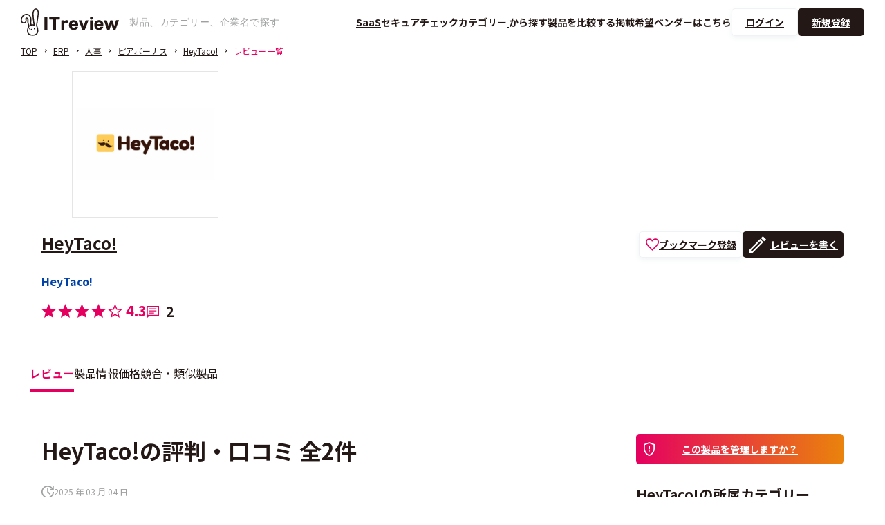

--- FILE ---
content_type: text/html; charset=utf-8
request_url: https://www.itreview.jp/products/heytaco/reviews
body_size: 39945
content:
<!DOCTYPE html>
<html lang="ja">
  <head>
    <script src="/vite-production/js/entry/common/ga_code_converter.js-DnqbbJLE.js" crossorigin="anonymous" type="module"></script>
      <!-- Google tag (gtag.js) -->
        <script async src="https://www.googletagmanager.com/gtag/js?id=AW-10803366601"></script>
        <script data-turbolinks-track="reload">
          window.dataLayer = window.dataLayer || [];
          function gtag(){dataLayer.push(arguments);}
          gtag('js', new Date());
          gtag('config', 'AW-10803366601');
        </script>
        <!-- End Google tag (gtag.js) -->
        <!-- Google Tag Manager -->
        <script data-turbolinks-track="reload">
          (function(w,d,s,l,i){w[l]=w[l]||[];w[l].push({'gtm.start':
              new Date().getTime(),event:'gtm.js'});var f=d.getElementsByTagName(s)[0],
            j=d.createElement(s),dl=l!='dataLayer'?'&l='+l:'';j.async=true;j.src=
            'https://www.googletagmanager.com/gtm.js?id='+i+dl;f.parentNode.insertBefore(j,f);
          })(window,document,'script','dataLayer','GTM-K238TTV');
        </script>
        <!-- End Google Tag Manager -->
    <link rel="icon" type="image/x-icon" href="/assets/favicon-6a9c7d699e48310a243adaf9ed1a9bb8f8e5db6404d50efb328a6c2f69ca62b4.ico" />
      <meta charset="utf-8"/>
      <meta name="viewport" content="width=device-width, initial-scale=1.0"/>
      <title>HeyTaco!の評判・口コミ 全2件【ITreview】IT製品のレビュー・比較サイト</title>
<meta name="description" content="HeyTaco!におけるITreview独自の最新ユーザーレビューを紹介！あなたに近しい規模／業種の評価を見つけよう。5段階の利用者評価で「機能、価格、サポート品質、使いやすさ」など競合製品との簡単比較表も無料ダウンロード可能です！その他、製品詳細や無料プラン含めた価格もチェックできます。"/>
<meta property="og:type" content="website"/>
<meta property="og:url" content="https://www.itreview.jp/products/heytaco/reviews">
<meta property="og:title" content="HeyTaco!の評判・口コミ 全2件【ITreview】IT製品のレビュー・比較サイト">
<meta property="og:description" content="HeyTaco!におけるITreview独自の最新ユーザーレビューを紹介！あなたに近しい規模／業種の評価を見つけよう。5段階の利用者評価で「機能、価格、サポート品質、使いやすさ」など競合製品との簡単比較表も無料ダウンロード可能です！その他、製品詳細や無料プラン含めた価格もチェックできます。">
<meta property="og:image" content="https://www.itreview.jp/assets/ogimage1200-630-cfcb205e79ea09eaff69fe8aa290ceebf3f30ee51c43c86d4cd5ed373d4535a3.png">
<meta property="fb:app_id" content="334577160433835" />
<meta name="twitter:card" content="summary">
<meta name="twitter:site" content="‎ITreview">
<meta name="twitter:title" content="HeyTaco!の評判・口コミ 全2件【ITreview】IT製品のレビュー・比較サイト"/>
<meta name="twitter:description" content="HeyTaco!におけるITreview独自の最新ユーザーレビューを紹介！あなたに近しい規模／業種の評価を見つけよう。5段階の利用者評価で「機能、価格、サポート品質、使いやすさ」など競合製品との簡単比較表も無料ダウンロード可能です！その他、製品詳細や無料プラン含めた価格もチェックできます。"/>
<meta name="twitter:image" content="https://www.itreview.jp/assets/ogimage1200-630-cfcb205e79ea09eaff69fe8aa290ceebf3f30ee51c43c86d4cd5ed373d4535a3.png"/>

        <link rel="canonical" href="https://www.itreview.jp/products/heytaco/reviews"/>
    
    <script src="/vite-production/js/entry/front/jquery_loader.js-yiETl_JV.js" crossorigin="anonymous" type="module"></script><link rel="modulepreload" href="/vite-production/js/entry/admin/mock_score_reports/form.js-CiW9NZCz.js" as="script" crossorigin="anonymous">
<link rel="modulepreload" href="/vite-production/js/vendor-DKRe7nQo.js" as="script" crossorigin="anonymous">
<link rel="modulepreload" href="/vite-production/js/select2-cR9KEe3b.js" as="script" crossorigin="anonymous"><link rel="stylesheet" href="/vite-production/assets/select2-BQEmSgyQ.css" media="screen" />
    <script src="/vite-production/js/entry/front/application.js-aB1hGyRe.js" crossorigin="anonymous" type="module"></script><link rel="modulepreload" href="/vite-production/js/toastr-Ch1Lbrxv.js" as="script" crossorigin="anonymous">
<link rel="modulepreload" href="/vite-production/js/vendor-DKRe7nQo.js" as="script" crossorigin="anonymous">
<link rel="modulepreload" href="/vite-production/js/FileSaver.min-Dod6sZHP.js" as="script" crossorigin="anonymous">
<link rel="modulepreload" href="/vite-production/js/widget-DgLSSmGu.js" as="script" crossorigin="anonymous">
<link rel="modulepreload" href="/vite-production/js/runtime-L_mD2Vqi.js" as="script" crossorigin="anonymous">
<link rel="modulepreload" href="/vite-production/js/entry/front/application.scss-l0sNRNKZ.js" as="script" crossorigin="anonymous">
<link rel="modulepreload" href="/vite-production/js/entry/front/itr.js-BnGbTHtX.js" as="script" crossorigin="anonymous">
<link rel="modulepreload" href="/vite-production/js/mobile-detect-DVt9ADWW.js" as="script" crossorigin="anonymous">
<link rel="modulepreload" href="/vite-production/js/autocomplete-CDA-WRkW.js" as="script" crossorigin="anonymous">
<link rel="modulepreload" href="/vite-production/js/api_client-BBqAM6C5.js" as="script" crossorigin="anonymous">
<link rel="modulepreload" href="/vite-production/js/index-BRiiBLr_.js" as="script" crossorigin="anonymous"><link rel="stylesheet" href="/vite-production/assets/index-Bree1mCs.css" media="screen" />
    <link rel="preconnect" href="https://fonts.googleapis.com">
    <link rel="preconnect" href="https://fonts.gstatic.com" crossorigin>
    <link rel="preload" href="https://fonts.googleapis.com/css2?family=Noto+Sans+JP:wght@300;400;700&amp;display=swap" as="style" onload="this.onload=null;this.rel='stylesheet'">
    <meta name="csrf-param" content="authenticity_token" />
<meta name="csrf-token" content="4V8U1yeQKqq2s_YXdJAudv9u3tMlpTRj1Lt7_Lc1hHUcjRQ_oOSAnbuXygiO9HobBrS0X-g88lHoK828SwI_vw" />
    <script type="application/ld+json">
  {
    "@context": "https://schema.org",
    "@type": "WebSite",
    "url": "https://www.itreview.jp/",
    "potentialAction": {
      "@type": "SearchAction",
      "target": "https://www.itreview.jp/searches?search_form%5Bsearch_content%5D={search_term_string}",
      "query-input": "required name=search_term_string"
    }
  }
</script>

    <meta name="turbolinks-visit-control" content="reload">
<script src="https://securepubads.g.doubleclick.net/tag/js/gpt.js"></script>

<script>
  window.googletag = window.googletag || {cmd: []};
  googletag.cmd.push(function() {
    googletag.defineSlot('/22419203787/product_page_topbanner_1', [930, 180], 'div-gpt-ad-1627625076601-0').addService(googletag.pubads());
    googletag.defineSlot('/22419203787/product_page_banner_1', [728, 90], 'div-gpt-ad-1627625013429-0').addService(googletag.pubads());
    googletag.defineSlot('/22419203787/product_page_banner_smp_1', [320, 50], 'div-gpt-ad-1627625049247-0').addService(googletag.pubads());
    googletag.defineSlot('/22419203787/product_rectangle_1', [300, 250], 'div-gpt-ad-1627625795170-0').addService(googletag.pubads());
    googletag.pubads().enableLazyLoad();
    googletag.pubads().collapseEmptyDivs();
    googletag.enableServices();
  });
</script>

  </head>
  <body data-session-id=260126-aU9qNEQI>
  <!-- Google Tag Manager (noscript) -->
    <noscript><iframe src="https://www.googletagmanager.com/ns.html?id=GTM-K238TTV"
                    height="0" width="0" style="display:none;visibility:hidden"></iframe></noscript>
    <!-- End Google Tag Manager (noscript) -->
    
    <script src="/vite-production/js/entry/front/ga_measurement_ids.js-CeSX7Ek5.js" crossorigin="anonymous" type="module"></script>
    <script>
  document.addEventListener('DOMContentLoaded', () => {
    for (const key in window.GaMeasurementId) {
      gtag('event', 'page_view', {
        'page_location': window.location.href,
        'send_to': `'${window.GaMeasurementId[key]}'`,
        
      });
    }
  });
</script>

    <script type="application/ld+json">
    {
  "@context": "https://schema.org",
  "@graph": [
    {
      "@type": "Product",
      "@id": "https://www.itreview.jp/products/heytaco/reviews#product",
      "name": "HeyTaco!",
      "image": "https://d1larhalzuwzrz.cloudfront.net/guz1tmeexy5jxwr9gxq4lfwh4ra8",
      "brand": {
        "@type": "Organization",
        "name": "HeyTaco!"
      },
      "aggregateRating": {
        "@type": "AggregateRating",
        "ratingValue": 4.3,
        "reviewCount": 2,
        "bestRating": 5,
        "worstRating": 0.5
      },
      "review": [
        {
          "@type": "Review",
          "name": "社内の風通しが良くなる",
          "reviewRating": {
            "@type": "Rating",
            "ratingValue": 4.5,
            "bestRating": 5,
            "worstRating": 0.5
          },
          "author": {
            "@type": "Person",
            "name": "非公開ユーザー",
            "description": "経営コンサルティング｜ユーザー（利用者）｜20-50人未満"
          },
          "datePublished": "2025-03-04",
          "reviewBody": "【良いポイント】\n・些細な事でも社員同士で感謝を伝える習慣ができたため風通しが良くなった\r\n・溜まったタコスは景品に交換ができるため、社内のモチベーション向上につながった\n\n【改善してほしいポイント】\n・1日に限られた個数しかタコスを贈ることはできない\r\n・設定されたスレッドのみでしか贈る事はできないため、事前の設定と贈るスレッドを間違えないようにする必要がある\n\n【どのような課題解決に貢献しましたか？どのようなメリットが得られましたか？】\n・特にリモートの環境だと普段から御礼を言う機会が少なくなってしまうが、タコスを活用し積極的に感謝を言葉にする事ができるため、社内の雰囲気や士気の向上につながった。\r\n・上司だけでなく、同僚や部下からの視点での評価としてインセンティブに繋がる"
        },
        {
          "@type": "Review",
          "name": "タコスの絵文字が可愛い！使用方法も簡単",
          "reviewRating": {
            "@type": "Rating",
            "ratingValue": 4.0,
            "bestRating": 5,
            "worstRating": 0.5
          },
          "author": {
            "@type": "Person",
            "name": "非公開ユーザー",
            "description": "ソフトウェア・SI｜ユーザー（利用者）｜50-100人未満"
          },
          "datePublished": "2021-09-03",
          "reviewBody": "【良いポイント】\n良いトピックスがあった際に、その人に対してタコスの絵文字（スタンプ）を送るだけで、ピアボーナスとして賞賛できます。企業ごとに、「タコスが●個集まったら、●●をプレゼント！」という企画があると盛り上がると思います。\n\n【改善してほしいポイント】\nタコスを送れるのは1日に5個までなので、たくさん良いトピックスがあった際は、次の日に分けて送信するという感じです。1日に送れるタコスの数がもっと増えると良いなと思います。\n\n【どのような課題解決に貢献しましたか？どのようなメリットが得られましたか？】\n組織の良いトピックスを簡単に収集できるようになったと思います。また個人のモチベーションアップにもつながります。"
        },
        {
          "@type": "Review",
          "name": "楽しさいっぱい！",
          "datePublished": "2024-02-06T07:29:42+09:00",
          "reviewBody": "【どのようなビジネス課題を解決できましたか？あるいは、どのようなメリットが得られましたか？】\nこれにより、各チームメンバーはお互いを知ることができます。また、お互いに仕事の立場で良い気分になれるようにするのにも役立ちます。\n\n【改善してほしいポイントは何でしょうか？】\n毎日プレゼントするタコスは5つしかないってこと、笑\n\n【この製品・サービスの良いポイントは何でしょうか？】\nチームメイトにどれだけ感謝されているかを示すため",
          "reviewRating": {
            "@type": "Rating",
            "ratingValue": 5.0,
            "bestRating": 5,
            "worstRating": 0.5
          },
          "author": {
            "@type": "Person",
            "name": "LeighAnn P.",
            "description": "｜｜Consumer Services"
          }
        },
        {
          "@type": "Review",
          "name": "チームへの感謝の気持ちを盛り上げる",
          "datePublished": "2024-02-03T09:10:39+09:00",
          "reviewBody": "【どのようなビジネス課題を解決できましたか？あるいは、どのようなメリットが得られましたか？】\n認識ギャップ:多くの職場に共通する問題の1つは、従業員の貢献が定期的かつ目に見える形で認識されていないことです。HeyTacoは、チームメンバーが感謝の気持ちを表し、お互いの努力を認めるための楽しくてアクセスしやすいプラットフォームを提供することで、認識のギャップを埋めるのに役立ちます。\n\n【改善してほしいポイントは何でしょうか？】\nHeyTacoはポジティブな職場環境を促進する点で優れていますが、潜在的な欠点の1つは、ユーザーが投稿の質よりもタコスの蓄積に集中したいという誘惑に駆られることです。本物の認識ツールというよりはゲームのようなものだと考える人もいるかもしれません。さらに、タコスベースの報酬のカスタマイズオプションが限られているため、チームカルチャーに合わせてさらにパーソナライズしたいユーザーもいるかもしれません。\n\n【この製品・サービスの良いポイントは何でしょうか？】\nHeyTacoは、ポジティブなチームダイナミクスと感謝の気持ちを育むための優れたプラットフォームであることが証明されています。チームメンバーを表彰するときのシンプルさと楽しさは他に類を見ません。タコスをベースにしたリワードシステムが、日常的な感謝の気持ちの表情を、気楽で魅力的な体験に変えてくれます。Slack との連携により、達成した成果をリアルタイムでシームレスに評価し、祝うことができるようになり、チーム全体の士気が高まります。\n\n全体的に見て、HeyTacoはどんなチームコラボレーションプラットフォームにもぴったりで、日常のやりとりに楽しさと仲間意識を注入してくれます。小さな欠点はありますが、チームの士気を高め、つながりを強める能力は、ポジティブな職場文化を育むための貴重なツールとなっています。",
          "reviewRating": {
            "@type": "Rating",
            "ratingValue": 5.0,
            "bestRating": 5,
            "worstRating": 0.5
          },
          "author": {
            "@type": "Person",
            "name": "Verified User in Education Management",
            "description": "｜｜Education Management"
          }
        },
        {
          "@type": "Review",
          "name": "ピアツーピア認識のための素晴らしいリソース！",
          "datePublished": "2024-02-02T23:59:49+09:00",
          "reviewBody": "【どのようなビジネス課題を解決できましたか？あるいは、どのようなメリットが得られましたか？】\n私たちの研究開発プログラムは、ピアツーピア表彰、ピープルリーダー表彰、リーダーシップ表彰で構成されています。HeyTacoはピアツーピアプログラムの1つです。私たちは、私たちのチームが他の人を評価する手段を持つことが、私たちの研究開発プログラムの成功にとって重要だと感じています。\n\n【改善してほしいポイントは何でしょうか？】\n正直なところ、このプログラムについてうまく機能しないものは何も見つかりませんでした。私たちはそれにとても満足しています！\n\n【この製品・サービスの良いポイントは何でしょうか？】\nHeyTacoを実装したとき、それが私たちの研究開発プログラムの中でこれほど大きな部分を占めることになるとは思いもしませんでした。私たちのチームは初日から、バーチャルタコス（私たちテキサス州の人々にとっては大事）を開催し、他の人たちの努力を称えて共有してきました。私たちが新しいチームを（有機的でも無機的でも）導入すると、彼らはすぐに他のチームにタコスを投げ始めます。これは私たちにとって素晴らしいプログラムであり、使い始めてからスピードとボリュームが加速しています。",
          "reviewRating": {
            "@type": "Rating",
            "ratingValue": 5.0,
            "bestRating": 5,
            "worstRating": 0.5
          },
          "author": {
            "@type": "Person",
            "name": "Monica G.",
            "description": "｜｜Computer Software"
          }
        },
        {
          "@type": "Review",
          "name": "Tacosがもたらす小さなポジティブな瞬間",
          "datePublished": "2024-02-02T20:20:14+09:00",
          "reviewBody": "【どのようなビジネス課題を解決できましたか？あるいは、どのようなメリットが得られましたか？】\n同僚への感謝の気持ちを、かわいくて楽しい方法で伝えます。\n\n【改善してほしいポイントは何でしょうか？】\n1日に5個よりも多くのタコスを配って「稼ぐ」ことができるようにしたいです。私たちはステッカーを獲得していますが、最近、私がチームで2番目に多いタコスユーザーであるにもかかわらず、同僚が私とは異なるステッカーを獲得していることに気付きました。タコスを増やすと「アバター」のロックが解除されますが、これでは何もしません。1日に5個以上のタコスを与えることができるはずだと思います。そうすれば、人々が何か意味のある何かをアンロックしているように感じることができます。\n\n【この製品・サービスの良いポイントは何でしょうか？】\nタコスを送ることは、同僚への感謝の気持ちを表す簡単な方法です。ただの絵文字と @だけです。しかし、どういうわけか、タコスを加えることで、単なる「ありがとう」よりも感謝の気持ちが伝わってきます。これは、仕事中にちょっとしたポジティブな瞬間を広める方法です。",
          "reviewRating": {
            "@type": "Rating",
            "ratingValue": 5.0,
            "bestRating": 5,
            "worstRating": 0.5
          },
          "author": {
            "@type": "Person",
            "name": "Pip J.",
            "description": "｜｜Computer Software"
          }
        },
        {
          "@type": "Review",
          "name": "タコスが好きではないのは誰ですか?!",
          "datePublished": "2024-02-02T14:00:16+09:00",
          "reviewBody": "【どのようなビジネス課題を解決できましたか？あるいは、どのようなメリットが得られましたか？】\n私たちはリモートなので、少しお礼を言えます\n\n【改善してほしいポイントは何でしょうか？】\nただ、どのチャンネルでもできないので、別のスラックスレッドに行かなければなりません\n\n【この製品・サービスの良いポイントは何でしょうか？】\n同僚が費やした余分な努力に対して少し報酬を与えるのは素晴らしい気分です。HeyTacoなら簡単にそれができます",
          "reviewRating": {
            "@type": "Rating",
            "ratingValue": 5.0,
            "bestRating": 5,
            "worstRating": 0.5
          },
          "author": {
            "@type": "Person",
            "name": "Verified User in Marketing and Advertising",
            "description": "｜｜Marketing and Advertising"
          }
        },
        {
          "@type": "Review",
          "name": "HeyTacoは、私たちのスラックアクティビティを引き継ぐまでは素晴らしかったです",
          "datePublished": "2024-01-24T11:26:29+09:00",
          "reviewBody": "【どのようなビジネス課題を解決できましたか？あるいは、どのようなメリットが得られましたか？】\n感謝の気持ちを伝え、良い仕事を祝うようチームに働きかけましょう。\n\n【改善してほしいポイントは何でしょうか？】\nチームメンバーの中には使いすぎて、気が散る人もいます。また、一部のユーザーは他のユーザーよりも多くのタコスを提供できます。\n\n【この製品・サービスの良いポイントは何でしょうか？】\nチームにコミュニケーションをとり、感謝の気持ちを伝えるよう働きかけましょう。",
          "reviewRating": {
            "@type": "Rating",
            "ratingValue": 3.0,
            "bestRating": 5,
            "worstRating": 0.5
          },
          "author": {
            "@type": "Person",
            "name": "Tony L.",
            "description": "Mlytics｜｜Information Technology and Services"
          }
        },
        {
          "@type": "Review",
          "name": "感謝される最高の方法！",
          "datePublished": "2023-11-20T04:53:21+09:00",
          "reviewBody": "【どのようなビジネス課題を解決できましたか？あるいは、どのようなメリットが得られましたか？】\nHeyTacoでは、ありのままで最高になりたいというモチベーションが高まります。それは同僚同士の関係を断つ方法に過ぎません。\n\n【改善してほしいポイントは何でしょうか？】\n何もない。実はとてもシンプルなのが好きです。\n\n【この製品・サービスの良いポイントは何でしょうか？】\n引き換え可能です。あなたは感謝されるだけでなく、蒔いたものを刈り取ることもできます。",
          "reviewRating": {
            "@type": "Rating",
            "ratingValue": 5.0,
            "bestRating": 5,
            "worstRating": 0.5
          },
          "author": {
            "@type": "Person",
            "name": "Lean d.",
            "description": "｜｜Real Estate"
          }
        },
        {
          "@type": "Review",
          "name": "楽しくてインタラクティブなツール",
          "datePublished": "2023-11-18T05:05:14+09:00",
          "reviewBody": "【どのようなビジネス課題を解決できましたか？あるいは、どのようなメリットが得られましたか？】\n受けた/与えられた助けに対する感謝の気持ちを示す。\n\n【改善してほしいポイントは何でしょうか？】\n誰かが最初のテキストでタコスを提供していない場合でも、後で編集してタコスを追加すると、タグ付けされた人にタコスが渡されるはずであることがわかりました。また、ステッカーは必ずしもタグ付けされた人にタコスを贈っているわけではありません。チャンネルにヘイタコがない場合は、追加するときに、以前にその人にすでに提供されていたタコスを提供する必要があります。\n\n【この製品・サービスの良いポイントは何でしょうか？】\nHeyTacoは、あなたの行いが報われることを知っているので、もっと多くのことをするインセンティブになります。楽しくて魅力的で、感謝されていると感じさせてくれます。",
          "reviewRating": {
            "@type": "Rating",
            "ratingValue": 4.0,
            "bestRating": 5,
            "worstRating": 0.5
          },
          "author": {
            "@type": "Person",
            "name": "Andreea L.",
            "description": "｜｜Computer Software"
          }
        }
      ]
    }
  ]
}

  </script>

    <header class="site-header">
  
  <div class="header-inner p-x-30">
    <div class="header-inner-wrap">
      <div class="speech-bubble-wrap">
        <div class="header-logo">
          <a href="/">
            <img class="header-logo-img" alt="ITreview" src="/vite-production/assets/logo-itreview-BSFp-hqU.svg" />
</a>        </div>
      </div>
      <div class="search-box pc-only">
        <div class="search-form" check-disable-submit="true">
          <form class="w-100" id="new_search_form" action="https://www.itreview.jp/searches" accept-charset="UTF-8" method="get"><input name="utf8" type="hidden" value="&#x2713;" autocomplete="off" />
              <input placeholder="製品、カテゴリー、企業名で探す" type="search" autocomplete="off" class="search-form-input" name="search_form[search_content]" id="search_form_search_content" />
              <input type="submit" name="commit" value="" alt="検索" class="search-form-btn" disabled="disabled" data-disable-with="" />
</form>        </div>
      </div>
      <div class="d-f ai-c gap m-r">
        <div class="sp-tablet-only js-search ">
          <img class="sp-search" src="/assets/front/svg/icon-search-886eb04b052c3d62c2cd50c6f60d635b33638e2c555e11750b2d2beb788a7213.svg" />
        </div>
        <nav class="g-nav d-f ai-c w-auto h-64">
          <ul class="g-nav-list pc-only d-f ai-c pos-r h-38 gap">
            <li class="g-nav-item txt-c">
              <a target="_blank" class="link" data-turbolinks="false" href="/saas-securecheck">
                <span>SaaS</span><span class="d-ib">セキュアチェック</span>
</a>            </li>
            <li class="g-nav-item txt-c">
              <a class="link" href="/categories">
                <span class="d-ib">カテゴリー</span> <span class="d-ib">から探す</span>
</a>            </li>
            <li class="g-nav-item txt-c">
              <a class="link" href="/compares">
                <span class="d-ib">製品を</span><span class="d-ib">比較する</span>
</a>            </li>
            <li class="g-nav-item txt-c">
              <a target="_blank" class="link" href="https://vendor.itreview.jp/">
                <span class="d-ib">掲載希望ベンダーは</span><span class="d-ib">こちら</span>
</a>            </li>
          </ul>
          <div class="menu-toggle sp-tablet-only">
            <input type="checkbox" id="checkbox" />
            <label id="js-burger" class="burger" for="checkbox">
              <button>
                <div class="burger-line top">
                  <div class="line top"></div>
                </div>
                <div class="burger-line bottom">
                  <div class="line bottom"></div>
                </div>
              </button>
            </label>
          </div>
          <ul class="menu-sp sp-tablet-only flow-s over-y-auto">
              <!-- ユーザーがログインしていない場合のコンテンツ -->
              <li class="bg-primary c-white bor-r txt-c">
                <a href="/users/sign_in?return_to=%2Fproducts%2Fheytaco%2Freviews">ログイン</a>
              </li>
              <li class="bg-primary c-white bor-r txt-c">
                <a href="/users/sign_up?return_to=%2Fproducts%2Fheytaco%2Freviews">新規会員登録</a>
              </li>
            <li class="g-nav-item">
              <a href="/saas-securecheck">SaaSセキュアチェック</a>
            </li>
            <li class="g-nav-item">
              <a href="/categories">カテゴリーから探す</a>
            </li>
            <li class="g-nav-item">
              <a href="/compares">製品を比較する</a>
            </li>
            <li class="g-nav-item">
              <a target="_blank" href="https://vendor.itreview.jp/">掲載希望ベンダーはこちら</a>
            </li>
          </ul>
          <div class="header-btn-wrap pc-only">
              <div class="header-btn btn-white">
                <a href="/users/sign_in">ログイン</a>
              </div>
              <div class="header-btn btn-black">
                <a href="/users/sign_up">新規登録</a>
              </div>
            <div class="js-dropdown-menu user-menu">
              <ul class="pd flow-s">
              </ul>
            </div>
          </div>
        </nav>
      </div>
    </div>
    <div class="sp-header-search-form js-header-search pd">
      <div class="d-f gap-s w-100">
        <form class="search-form f-1" id="new_search_form" action="https://www.itreview.jp/searches" accept-charset="UTF-8" method="get"><input name="utf8" type="hidden" value="&#x2713;" autocomplete="off" />
          <input placeholder="製品、カテゴリー、企業名で探す" type="search" autocomplete="off" class="search-form-input" name="search_form[search_content]" id="search_form_search_content" />
          <input type="submit" name="commit" value="" alt="検索" class="search-form-btn" data-disable-with="" />
</form>        <img class="js-header-close" width="20px " src="/vite-production/assets/icon-close-BDjdrY-d.svg" />
      </div>
    </div>
  </div>
</header>
<script>
  document.addEventListener('DOMContentLoaded', function () {
    var dropdownButton = document.querySelector('.js-dropdown-btn');
    var userMenu = document.querySelector('.js-dropdown-menu');

    if (dropdownButton) {
      dropdownButton.addEventListener('click', function () {
        // userMenuの表示/非表示を切り替える
        userMenu.classList.toggle('is-active');
      });
    }
  });

  //スマホメニュー
  document.addEventListener('DOMContentLoaded', function () {
    var searchIcon = document.querySelector('.sp-search');
    var closeIcon = document.querySelector('.js-header-close');
    var searchFormWrap = document.querySelector('.js-header-search');
    var burger = document.getElementById('js-burger');

    // 検索アイコンがクリックされた時の動作
    searchIcon.addEventListener('click', function() {
      searchFormWrap.classList.add('open');
    });

    // 閉じるアイコンがクリックされた時の動作
    closeIcon.addEventListener('click', function() {
      searchFormWrap.classList.remove('open');
    });

    // バーガーメニューがクリックされた時の動作
    burger.addEventListener('click', function() {
      // 'active'クラスのトグル
      burger.classList.toggle('active');

      // 'active'クラスがある場合、searchFormWrapの'open'クラスを削除
      if (burger.classList.contains('active')) {
        searchFormWrap.classList.remove('open');
      }

      // 既存のメニュー開閉のロジック
      document.querySelectorAll('.menu-sp').forEach(el => el.classList.toggle('open'));
    });
  });

  document.addEventListener('DOMContentLoaded', () => {
  const siteHeader = document.querySelector('.site-header');

  // ヘッダーのお知らせがいくつあるかをカウントしてクラスを追加する関数
  function updateHeaderNewsCount() {
    const headerNews = document.querySelectorAll('.header-news');
    const count = headerNews.length;
    // 以前の has-news-* クラスを削除
    siteHeader.className = siteHeader.className.replace(/\bhas-news-\d+\b/g, '');
    // 新しいクラスを追加
    if (count > 0) {
      siteHeader.classList.add(`has-news-${count}`);
    } else {
      siteHeader.classList.add('has-news-0'); // すべて削除された場合のクラス
    }
    // 現在のカウントをローカルストレージに保存
    localStorage.setItem('headerNewsCount', count);
  }

  // ローカルストレージからカウントを読み込み、クラスを設定
  function initializeHeaderNewsCount() {
    const count = localStorage.getItem('headerNewsCount');
    if (count) {
      siteHeader.classList.add(`has-news-${count}`);
    }
  }

  // 初期化
  initializeHeaderNewsCount();

  // ニュース削除ボタンのクリックイベントを設定
  document.querySelectorAll('.news-remove-button').forEach(button => {
    button.addEventListener('click', function(event) {
      // お知らせを非表示にする
      this.closest('.header-news')?.remove();
      // お知らせが削除された後にカウントを更新
      updateHeaderNewsCount();
      // イベントの伝播を停止
      event.stopPropagation();
    });
  });

  // ページが再読み込みされたときにカウントを更新
  window.addEventListener('load', updateHeaderNewsCount);
  });
</script>

  <script src="/vite-production/js/entry/front/review_comments/index.js-DDA-YfHO.js" crossorigin="anonymous" type="module"></script>
<script src="/vite-production/js/entry/front/category_reports/show.js-BdE7Rz8l.js" crossorigin="anonymous" type="module"></script><link rel="modulepreload" href="/vite-production/js/autolinker-FLl7j8OB.js" as="script" crossorigin="anonymous">
<link rel="modulepreload" href="/vite-production/js/vue-gtag.esm-DDIYFm8r.js" as="script" crossorigin="anonymous">
<link rel="modulepreload" href="/vite-production/js/entry/front/category_reports/rader_chart.js-Jw2rJfBH.js" as="script" crossorigin="anonymous">
<link rel="modulepreload" href="/vite-production/js/itreview_score-BcRTgGGd.js" as="script" crossorigin="anonymous">
<link rel="modulepreload" href="/vite-production/js/entry/common/create_app.js-DQRxb9nr.js" as="script" crossorigin="anonymous">
<link rel="modulepreload" href="/vite-production/js/entry/front/data_emitter.js-7QM_5vy5.js" as="script" crossorigin="anonymous">
<link rel="modulepreload" href="/vite-production/js/floating-tooltip-CRFdBojT.js" as="script" crossorigin="anonymous">
<link rel="modulepreload" href="/vite-production/js/vue-vendor-Co5F2dfE.js" as="script" crossorigin="anonymous">
<link rel="modulepreload" href="/vite-production/js/auto-BsKHoeca.js" as="script" crossorigin="anonymous">
<link rel="modulepreload" href="/vite-production/js/chart-CBFX0MlN.js" as="script" crossorigin="anonymous">
<link rel="modulepreload" href="/vite-production/js/index-BRiiBLr_.js" as="script" crossorigin="anonymous">
<link rel="modulepreload" href="/vite-production/js/ga_handler-B-Sqf48z.js" as="script" crossorigin="anonymous">
<link rel="modulepreload" href="/vite-production/js/star-rating-TiF4RxMz.js" as="script" crossorigin="anonymous">
<link rel="modulepreload" href="/vite-production/js/_plugin-vue_export-helper-DlAUqK2U.js" as="script" crossorigin="anonymous">
<link rel="modulepreload" href="/vite-production/js/ajax-loader-oS4IeA8Z.js" as="script" crossorigin="anonymous">
<link rel="modulepreload" href="/vite-production/js/format_time-cHwhT_UX.js" as="script" crossorigin="anonymous">
<link rel="modulepreload" href="/vite-production/js/moment-BuSlqKtY.js" as="script" crossorigin="anonymous"><link rel="stylesheet" href="/vite-production/assets/show-D4eXIy1g.css" media="screen" />
<script src="/vite-production/js/entry/front/products/show.js-DqFYnoAM.js" crossorigin="anonymous" type="module"></script><link rel="modulepreload" href="/vite-production/js/slick-BQZRp_Y4.js" as="script" crossorigin="anonymous">
<link rel="modulepreload" href="/vite-production/js/sns_share-DW1nuJnM.js" as="script" crossorigin="anonymous">
<link rel="modulepreload" href="/vite-production/js/autolinker-FLl7j8OB.js" as="script" crossorigin="anonymous">
<link rel="modulepreload" href="/vite-production/js/entry/front/browsing_history.js-C7xJ5ELA.js" as="script" crossorigin="anonymous">
<link rel="modulepreload" href="/vite-production/js/compare_product_search-CKPVK77k.js" as="script" crossorigin="anonymous">
<link rel="modulepreload" href="/vite-production/js/entry/front/data_emitter.js-7QM_5vy5.js" as="script" crossorigin="anonymous">
<link rel="modulepreload" href="/vite-production/js/api_client-BBqAM6C5.js" as="script" crossorigin="anonymous">
<link rel="modulepreload" href="/vite-production/js/floating-tooltip-CRFdBojT.js" as="script" crossorigin="anonymous">
<link rel="modulepreload" href="/vite-production/js/entry/front/product_bookmark.js-BznFblK_.js" as="script" crossorigin="anonymous">
<link rel="modulepreload" href="/vite-production/js/entry/common/create_app.js-DQRxb9nr.js" as="script" crossorigin="anonymous">
<link rel="modulepreload" href="/vite-production/js/vendor-DKRe7nQo.js" as="script" crossorigin="anonymous">
<link rel="modulepreload" href="/vite-production/js/FileSaver.min-Dod6sZHP.js" as="script" crossorigin="anonymous">
<link rel="modulepreload" href="/vite-production/js/ga_handler-B-Sqf48z.js" as="script" crossorigin="anonymous">
<link rel="modulepreload" href="/vite-production/js/vue-vendor-Co5F2dfE.js" as="script" crossorigin="anonymous">
<link rel="modulepreload" href="/vite-production/js/_plugin-vue_export-helper-DlAUqK2U.js" as="script" crossorigin="anonymous">
<link rel="modulepreload" href="/vite-production/js/compare_add_modal_selected_product-CkrCC7Tm.js" as="script" crossorigin="anonymous">
<link rel="modulepreload" href="/vite-production/js/star-rating-TiF4RxMz.js" as="script" crossorigin="anonymous">
<link rel="modulepreload" href="/vite-production/js/ajax-loader-xlKv_39M.js" as="script" crossorigin="anonymous">
<link rel="modulepreload" href="/vite-production/js/index-BRiiBLr_.js" as="script" crossorigin="anonymous">
<link rel="modulepreload" href="/vite-production/js/toastr-Ch1Lbrxv.js" as="script" crossorigin="anonymous"><link rel="stylesheet" href="/vite-production/assets/show-D6ZKbowS.css" media="screen" />
<main class="main-content">
  <ul class="breadcrumb">
  <li>
    <a href="https://www.itreview.jp/">TOP</a>
  </li>
    <li class="ellipsis">...</li>
    <li class="hidden-li">
      <a href="https://www.itreview.jp/categories/erp">ERP</a>
    </li>
    <li class="hidden-li">
      <a href="https://www.itreview.jp/categories/talent-development">人事</a>
    </li>
    <li class="hidden-li">
      <a href="https://www.itreview.jp/categories/peer-bonus">ピアボーナス</a>
    </li>
    <li class="hidden-li">
      <a href="https://www.itreview.jp/products/heytaco">HeyTaco!</a>
    </li>
  <li class="active">
    レビュー一覧
  </li>
</ul>

<script type="application/ld+json">
  {"@context":"https://schema.org","@type":"BreadcrumbList","itemListElement":[{"@type":"ListItem","position":1,"name":"TOP","item":"https://www.itreview.jp/"},{"@type":"ListItem","position":2,"name":"ERP","item":"https://www.itreview.jp/categories/erp"},{"@type":"ListItem","position":3,"name":"人事","item":"https://www.itreview.jp/categories/talent-development"},{"@type":"ListItem","position":4,"name":"ピアボーナス","item":"https://www.itreview.jp/categories/peer-bonus"},{"@type":"ListItem","position":5,"name":"HeyTaco!","item":"https://www.itreview.jp/products/heytaco"},{"@type":"ListItem","position":6,"name":"レビュー一覧","item":"https://www.itreview.jp/products/heytaco/reviews"}]}
</script>
<script>
document.addEventListener('DOMContentLoaded', function () {
  const ellipsis = document.querySelector('.breadcrumb .ellipsis');
  const breadcrumb = document.querySelector('.breadcrumb');
  if (ellipsis) {
    ellipsis.addEventListener('click', function () {
      breadcrumb.classList.add('show-all');
    });
  }
});

</script>

  <div class="container">
    <div class="container">
      <div class="product-top-wrap d-f ai-c sp-fd-cr m-t-20 m-b-20">
        <div class="sp-block">
          <div class="product-top-logo-wrap">
            <div class="product-top-logo logo-wrap-200 bor">
              <a class="link d-f ai-c jc-fe logo-wrap-200" href="/products/heytaco/reviews">
                <img alt="HeyTaco!" width="100%" height="100%" decoding="async" class="logo-wrap-200" loading="lazy" src="https://d1larhalzuwzrz.cloudfront.net/guz1tmeexy5jxwr9gxq4lfwh4ra8" />
</a>            </div>
          </div>
          <div class="sp-only">
            <div class="d-f ai-c font-size-24 bold">
              <a class="link c-black" href="/products/heytaco/reviews">HeyTaco!</a>
            </div>
            <p class="link font-16--b">
              <a href="/vendors/heytaco">HeyTaco!</a>
            </p>
          </div>
        </div>
          <picture class="product-banner add-banner">
            <div id='div-gpt-ad-1627625076601-0' class='ad-block' data-type="cover">
              <script>
                googletag.cmd.push(function() { googletag.display('div-gpt-ad-1627625076601-0'); });
              </script>
            </div>
          </picture>
      </div>
      <div class="d-f jc-sb sp-fd-c w-100">
        <div class="d-f gap pos-r w-100">
          <div class="d-f fd-c flow-s w-100">
            <div class="d-f ai-c font-24--b pc-only">
              <a class="link c-black" href="/products/heytaco/reviews">HeyTaco!</a>
            </div>
            <div class="d-f sp-fd-c sp-m-t-0">
              <div class="flow-s m-r-20">
                <p class="link font-16--b pc-only">
                  <a href="/vendors/heytaco">HeyTaco!</a>
                </p>
                <div class="d-f ai-c gap-s product-head">
                  <div class="star-rating-wrap js-fl-tooltip-wrapper">
                    <div class="star-rating four"><div class="star-rating-item"></div></div>
                    <div class="star-score">
                      4.3
                    </div>
                  </div>
                  <div class="review-count">
                    2
                  </div>
                </div>
              </div>
              <div class="d-f ai-c">
              </div>
            </div>
            <div class="d-f max-w-620 sp-fd-c sp-m-t-0">
              
            </div>
          </div>
        </div>
        <div class="gap-s flow-s f-none">
          <div class="product-btn-wrap">
            <div class="js-bookmark"><a class="link-bookmark-login btn-white icon-mylist" title="新着レビューなど、製品の最新情報をメールでお知らせします。" href="/users/sign_in?from=product-bookmark-button&amp;return_to=%2Fproducts%2Fheytaco%2Freviews">ブックマーク登録</a></div>
            <div class="review-btn-wrap check-user" id="heytaco">
              <div class="icon-review product-review-btn"><a href="/users/sign_in?from=header-review-writing-button&amp;return_to=%2Fproducts%2Fheytaco%2Freviews%2Fedit">レビューを書く</a></div>
            </div>
          </div>
          <div class="tag-product-wrap d-f ai-c jc-fe fw-w gap-s sp-jc-fs">
          </div>
        </div>
      </div>
      <div class="tab-container">
        <div class="sticky width-max">
  <ul class="tab-wrap">
    <li class="tab active">
      <a href="/products/heytaco/reviews">
        レビュー
</a></li>    <li class="tab">
      <a href="/products/heytaco/profile">
        製品情報
</a></li>    <li class="tab">
      <a href="/products/heytaco/price">
        価格
</a></li>    <li class="tab">
      <a href="/products/heytaco/competitors/alternatives">
        競合・類似製品
</a></li>  </ul>
</div>

        <div class="tab-content">
          
  <div class="columns">
    <div class="wrapper">
      <section>
        <h1 class="not-flow">HeyTaco!の評判・口コミ 全2件</h1>
        <div class="d-f ai-c font-12 c-gray gap-ss m-b-20 not-flow">
          <img alt="time" height="18" width="18" src="/assets/front/svg/icon-time-40ac42d59566124670dbd380851b9a573180723089cdeab67ca43c5498df39e3.svg" />
          <time class="d-f ai-c" datetime="2025-03-04T14:36:06+09:00">
            2025 年 03 月 04 日
          </time>
        </div>
        
          
          <h2 class="index-leftline">HeyTaco!のユーザーレビュー・評価一覧</h2>
          <form id="search_form" class="flow" action="/products/heytaco/reviews" accept-charset="UTF-8" method="get"><input name="utf8" type="hidden" value="&#x2713;" autocomplete="off" />
            <fieldset>
  <p class="font-16--b mb-m">レビュー情報の絞り込み</p>
  <div class="grid-list--3 sp-grid-1 products-narrow-down one-star-style">
    <div class="star-width-12 ">
      <p class="font-14 m-b-10">評価で絞り込む</p>
      <ul>
          <li>
            <div class="d-f ai-c gap-ss">
              <div class="input-box ">
                <input class="checkbox-button search_conditions" id="rating10" type="checkbox" value="10" name="q[rank_by_rate_five][]" />
                <label for="rating10">
                  <div class="product-rating-wrap">
                    <div class="star-rating-wrap">
                      <div class="star-rating one-star-rating"><div class="star-rating-item"></div></div>
                      <p class="font-12 font-12--b">5.0</p>
                    </div>
                  </div>
                  <div class="progress-wrap">
                    <div class="progress">
                      <div class="progress-meter">
                        <div class="progress-meter-reverse-overlay" style="width: 100%"></div>
                      </div>
                    </div>
                  </div>
                  <span class="font-12">
                    (0)
                  </span>
</label>              </div>
            </div>
          </li>
          <li>
            <div class="d-f ai-c gap-ss">
              <div class="input-box ">
                <input class="checkbox-button search_conditions" id="rating8" type="checkbox" value="8" name="q[rank_by_rate_five][]" />
                <label for="rating8">
                  <div class="product-rating-wrap">
                    <div class="star-rating-wrap">
                      <div class="star-rating one-star-rating"><div class="star-rating-item"></div></div>
                      <p class="font-12 font-12--b">4.0~4.5</p>
                    </div>
                  </div>
                  <div class="progress-wrap">
                    <div class="progress">
                      <div class="progress-meter">
                        <div class="progress-meter-reverse-overlay" style="width: 0%"></div>
                      </div>
                    </div>
                  </div>
                  <span class="font-12">
                    (2)
                  </span>
</label>              </div>
            </div>
          </li>
          <li>
            <div class="d-f ai-c gap-ss">
              <div class="input-box ">
                <input class="checkbox-button search_conditions" id="rating6" type="checkbox" value="6" name="q[rank_by_rate_five][]" />
                <label for="rating6">
                  <div class="product-rating-wrap">
                    <div class="star-rating-wrap">
                      <div class="star-rating one-star-rating"><div class="star-rating-item"></div></div>
                      <p class="font-12 font-12--b">3.0~3.5</p>
                    </div>
                  </div>
                  <div class="progress-wrap">
                    <div class="progress">
                      <div class="progress-meter">
                        <div class="progress-meter-reverse-overlay" style="width: 100%"></div>
                      </div>
                    </div>
                  </div>
                  <span class="font-12">
                    (0)
                  </span>
</label>              </div>
            </div>
          </li>
          <li>
            <div class="d-f ai-c gap-ss">
              <div class="input-box ">
                <input class="checkbox-button search_conditions" id="rating4" type="checkbox" value="4" name="q[rank_by_rate_five][]" />
                <label for="rating4">
                  <div class="product-rating-wrap">
                    <div class="star-rating-wrap">
                      <div class="star-rating one-star-rating"><div class="star-rating-item"></div></div>
                      <p class="font-12 font-12--b">2.0~2.5</p>
                    </div>
                  </div>
                  <div class="progress-wrap">
                    <div class="progress">
                      <div class="progress-meter">
                        <div class="progress-meter-reverse-overlay" style="width: 100%"></div>
                      </div>
                    </div>
                  </div>
                  <span class="font-12">
                    (0)
                  </span>
</label>              </div>
            </div>
          </li>
          <li>
            <div class="d-f ai-c gap-ss">
              <div class="input-box ">
                <input class="checkbox-button search_conditions" id="rating2" type="checkbox" value="2" name="q[rank_by_rate_five][]" />
                <label for="rating2">
                  <div class="product-rating-wrap">
                    <div class="star-rating-wrap">
                      <div class="star-rating one-star-rating"><div class="star-rating-item"></div></div>
                      <p class="font-12 font-12--b">1.0~1.5</p>
                    </div>
                  </div>
                  <div class="progress-wrap">
                    <div class="progress">
                      <div class="progress-meter">
                        <div class="progress-meter-reverse-overlay" style="width: 100%"></div>
                      </div>
                    </div>
                  </div>
                  <span class="font-12">
                    (0)
                  </span>
</label>              </div>
            </div>
          </li>
          <li>
            <div class="d-f ai-c gap-ss">
              <div class="input-box ">
                <input class="checkbox-button search_conditions" id="rating0" type="checkbox" value="0" name="q[rank_by_rate_five][]" />
                <label for="rating0">
                  <div class="product-rating-wrap">
                    <div class="star-rating-wrap">
                      <div class="star-rating one-star-rating"><div class="star-rating-item"></div></div>
                      <p class="font-12 font-12--b">0.5</p>
                    </div>
                  </div>
                  <div class="progress-wrap">
                    <div class="progress">
                      <div class="progress-meter">
                        <div class="progress-meter-reverse-overlay" style="width: 100%"></div>
                      </div>
                    </div>
                  </div>
                  <span class="font-12">
                    (0)
                  </span>
</label>              </div>
            </div>
          </li>
      </ul>
    </div>
    <div class="">
      <p class="font-14 m-b-10">企業規模で絞り込む</p>
      <ul>
          <li>
            <div class="d-f ai-c gap-ss">
              <div class="input-box ">
                <input class="checkbox-button search_conditions" id="company_size2" type="checkbox" value="1000人以上" name="q[review_snapshot_company_size_in][]" />
                <label for="company_size2">
                  <p class="scale font-12--b">
                    大企業
                  </p>
                  <div class="progress-wrap">
                    <div class="progress">
                      <div class="progress-meter">
                        <div class="progress-meter-reverse-overlay" style="width: 100%"></div>
                      </div>
                    </div>
                  </div>
                  <span class="font-12">
                    (0)
                  </span>
                </label>
              </div>
            </li>
          <li>
            <div class="d-f ai-c gap-ss">
              <div class="input-box ">
                <input class="checkbox-button search_conditions" id="company_size3" type="checkbox" value="100-300人未満 300-1000人未満" name="q[review_snapshot_company_size_in][]" />
                <label for="company_size3">
                  <p class="scale font-12--b">
                    中堅企業
                  </p>
                  <div class="progress-wrap">
                    <div class="progress">
                      <div class="progress-meter">
                        <div class="progress-meter-reverse-overlay" style="width: 100%"></div>
                      </div>
                    </div>
                  </div>
                  <span class="font-12">
                    (0)
                  </span>
                </label>
              </div>
            </li>
          <li>
            <div class="d-f ai-c gap-ss">
              <div class="input-box ">
                <input class="checkbox-button search_conditions" id="company_size4" type="checkbox" value="20人未満 20-50人未満 50-100人未満" name="q[review_snapshot_company_size_in][]" />
                <label for="company_size4">
                  <p class="scale font-12--b">
                    中小企業
                  </p>
                  <div class="progress-wrap">
                    <div class="progress">
                      <div class="progress-meter">
                        <div class="progress-meter-reverse-overlay" style="width: 0%"></div>
                      </div>
                    </div>
                  </div>
                  <span class="font-12">
                    (2)
                  </span>
                </label>
              </div>
            </li>
        </ul>
      </div>
        <div class="products-purpose-narrow-down">
          <p class="font-14 m-b-10">
            カテゴリーで絞り込む
          </p>
          <ul class="font-14--b bar-auto h-216 sp-h-auto">
              <li>
                <div class="d-f ai-c gap-ss">
                  <div class="input-box ">
                    <input id="category_check218" class="checkbox-button search_conditions" type="checkbox" value="218" name="q[review_categories_category_id_in][]" />
                    <label for="category_check218">
                      <p class="font-12--b f-7 z-1"> ピアボーナス</p>
                      <span class="font-12 z-1"> (2)</span>
                    </label>
                  </div>
                </div>
              </li>
              <li>
                <div class="d-f ai-c gap-ss">
                  <div class="input-box ">
                    <input id="category_check650" class="checkbox-button search_conditions" type="checkbox" value="650" name="q[review_categories_category_id_in][]" />
                    <label for="category_check650">
                      <p class="font-12--b f-7 z-1"> Slack拡張機能</p>
                      <span class="font-12 z-1"> (1)</span>
                    </label>
                  </div>
                </div>
              </li>
          </ul>
        </div>
    </div>
  </fieldset>
  <div class="product-review d-f ai-c gap-s not-flow">
    <div class="review-filter-wrap">
      <div class="d-f jc-fs fd-c">
        <div class="font-14 m-b-5">詳細条件で絞り込む</div>
        <div class="js-review-filter review-filter d-f ai-c font-14--b bor-r bor h-48 pd">
          <img alt="ベンダーオフィシャルアイコン" class="m-r-10" title="ベンダーオフィシャルアイコン" height="12" width="16" src="/assets/front/svg/icon-filter-b887412ba4c03253ea681b202fbcb09103c992f327fb77f4446b727315f2cbe4.svg" />絞り込み内容の設定
        </div>
      </div>
      <div class="filter-word-wrap pd-m simple flow">
        <ul class="grid-list--3 gap-ss">
          <li>
            <p class="font-12--b">企業名・名前を公開</p>
            <ul class="flow-s m-y-10">
                <li class="filter-list d-f ai-c jc-fs">
                  <input class="checkbox-button js-compare-button search_conditions" id="public1" type="checkbox" value="1" name="q[public_type_aware_of_withdrawed_in][]" />
                  <label for="public1"></label>
                  <p class="font-12">企業名・名前を公開</p>
                  <span class="font-12">(0)</span>
                </li>
                <li class="filter-list d-f ai-c jc-fs">
                  <input class="checkbox-button js-compare-button search_conditions" id="public2" type="checkbox" value="2" name="q[public_type_aware_of_withdrawed_in][]" />
                  <label for="public2"></label>
                  <p class="font-12">非公開</p>
                  <span class="font-12">(2)</span>
                </li>
                <li class="filter-list d-f ai-c jc-fs">
                  <input class="checkbox-button js-compare-button search_conditions" id="public3" type="checkbox" value="3" name="q[public_type_aware_of_withdrawed_in][]" />
                  <label for="public3"></label>
                  <p class="font-12">企業名のみ公開</p>
                  <span class="font-12">(0)</span>
                </li>
            </ul>
            <span class="js-filter-uncheck-all font-12 link" style="cursor: pointer;">全てのチェックを外す</span>
          </li>
        </ul>
        <ul class="d-f gap-ss">
          <li class="industry-wrap">
            <p class="font-12--b">業種</p>
            <ul class="industry-list flow-s m-y-10">
                <li class="filter-list d-f ai-c jc-fs">
                  <input class="checkbox-button js-compare-button search_conditions" id="company_industory1" type="checkbox" value="1" name="q[review_snapshot_company_industory_company_industries_in_top][]" />
                  <label for="company_industory1"></label>
                  <p class="font-12">小売・卸売</p>
                  <span class="font-12">(0)</span>
                </li>
                <li class="filter-list d-f ai-c jc-fs">
                  <input class="checkbox-button js-compare-button search_conditions" id="company_industory2" type="checkbox" value="2" name="q[review_snapshot_company_industory_company_industries_in_top][]" />
                  <label for="company_industory2"></label>
                  <p class="font-12">飲食・宿泊</p>
                  <span class="font-12">(0)</span>
                </li>
                <li class="filter-list d-f ai-c jc-fs">
                  <input class="checkbox-button js-compare-button search_conditions" id="company_industory3" type="checkbox" value="3" name="q[review_snapshot_company_industory_company_industries_in_top][]" />
                  <label for="company_industory3"></label>
                  <p class="font-12">サービス</p>
                  <span class="font-12">(0)</span>
                </li>
                <li class="filter-list d-f ai-c jc-fs">
                  <input class="checkbox-button js-compare-button search_conditions" id="company_industory4" type="checkbox" value="4" name="q[review_snapshot_company_industory_company_industries_in_top][]" />
                  <label for="company_industory4"></label>
                  <p class="font-12">ＩＴ・広告・マスコミ</p>
                  <span class="font-12">(1)</span>
                </li>
                <li class="filter-list d-f ai-c jc-fs">
                  <input class="checkbox-button js-compare-button search_conditions" id="company_industory5" type="checkbox" value="5" name="q[review_snapshot_company_industory_company_industries_in_top][]" />
                  <label for="company_industory5"></label>
                  <p class="font-12">コンサル・会計・法務関連</p>
                  <span class="font-12">(1)</span>
                </li>
                <li class="filter-list d-f ai-c jc-fs">
                  <input class="checkbox-button js-compare-button search_conditions" id="company_industory6" type="checkbox" value="6" name="q[review_snapshot_company_industory_company_industries_in_top][]" />
                  <label for="company_industory6"></label>
                  <p class="font-12">人材</p>
                  <span class="font-12">(0)</span>
                </li>
                <li class="filter-list d-f ai-c jc-fs">
                  <input class="checkbox-button js-compare-button search_conditions" id="company_industory7" type="checkbox" value="7" name="q[review_snapshot_company_industory_company_industries_in_top][]" />
                  <label for="company_industory7"></label>
                  <p class="font-12">病院・福祉・介護</p>
                  <span class="font-12">(0)</span>
                </li>
                <li class="filter-list d-f ai-c jc-fs">
                  <input class="checkbox-button js-compare-button search_conditions" id="company_industory8" type="checkbox" value="8" name="q[review_snapshot_company_industory_company_industries_in_top][]" />
                  <label for="company_industory8"></label>
                  <p class="font-12">不動産</p>
                  <span class="font-12">(0)</span>
                </li>
                <li class="filter-list d-f ai-c jc-fs">
                  <input class="checkbox-button js-compare-button search_conditions" id="company_industory9" type="checkbox" value="9" name="q[review_snapshot_company_industory_company_industries_in_top][]" />
                  <label for="company_industory9"></label>
                  <p class="font-12">金融・保険</p>
                  <span class="font-12">(0)</span>
                </li>
                <li class="filter-list d-f ai-c jc-fs">
                  <input class="checkbox-button js-compare-button search_conditions" id="company_industory10" type="checkbox" value="10" name="q[review_snapshot_company_industory_company_industries_in_top][]" />
                  <label for="company_industory10"></label>
                  <p class="font-12">教育・学習</p>
                  <span class="font-12">(0)</span>
                </li>
                <li class="filter-list d-f ai-c jc-fs">
                  <input class="checkbox-button js-compare-button search_conditions" id="company_industory11" type="checkbox" value="11" name="q[review_snapshot_company_industory_company_industries_in_top][]" />
                  <label for="company_industory11"></label>
                  <p class="font-12">建設・建築</p>
                  <span class="font-12">(0)</span>
                </li>
                <li class="filter-list d-f ai-c jc-fs">
                  <input class="checkbox-button js-compare-button search_conditions" id="company_industory12" type="checkbox" value="12" name="q[review_snapshot_company_industory_company_industries_in_top][]" />
                  <label for="company_industory12"></label>
                  <p class="font-12">運輸</p>
                  <span class="font-12">(0)</span>
                </li>
                <li class="filter-list d-f ai-c jc-fs">
                  <input class="checkbox-button js-compare-button search_conditions" id="company_industory13" type="checkbox" value="13" name="q[review_snapshot_company_industory_company_industries_in_top][]" />
                  <label for="company_industory13"></label>
                  <p class="font-12">製造・機械</p>
                  <span class="font-12">(0)</span>
                </li>
                <li class="filter-list d-f ai-c jc-fs">
                  <input class="checkbox-button js-compare-button search_conditions" id="company_industory14" type="checkbox" value="14" name="q[review_snapshot_company_industory_company_industries_in_top][]" />
                  <label for="company_industory14"></label>
                  <p class="font-12">電気・ガス・水道</p>
                  <span class="font-12">(0)</span>
                </li>
                <li class="filter-list d-f ai-c jc-fs">
                  <input class="checkbox-button js-compare-button search_conditions" id="company_industory15" type="checkbox" value="15" name="q[review_snapshot_company_industory_company_industries_in_top][]" />
                  <label for="company_industory15"></label>
                  <p class="font-12">農林水産</p>
                  <span class="font-12">(0)</span>
                </li>
                <li class="filter-list d-f ai-c jc-fs">
                  <input class="checkbox-button js-compare-button search_conditions" id="company_industory16" type="checkbox" value="16" name="q[review_snapshot_company_industory_company_industries_in_top][]" />
                  <label for="company_industory16"></label>
                  <p class="font-12">鉱業</p>
                  <span class="font-12">(0)</span>
                </li>
                <li class="filter-list d-f ai-c jc-fs">
                  <input class="checkbox-button js-compare-button search_conditions" id="company_industory17" type="checkbox" value="17" name="q[review_snapshot_company_industory_company_industries_in_top][]" />
                  <label for="company_industory17"></label>
                  <p class="font-12">官公庁・自治体</p>
                  <span class="font-12">(0)</span>
                </li>
                <li class="filter-list d-f ai-c jc-fs">
                  <input class="checkbox-button js-compare-button search_conditions" id="company_industory18" type="checkbox" value="18" name="q[review_snapshot_company_industory_company_industries_in_top][]" />
                  <label for="company_industory18"></label>
                  <p class="font-12">組合・団体・協会</p>
                  <span class="font-12">(0)</span>
                </li>
                <li class="filter-list d-f ai-c jc-fs">
                  <input class="checkbox-button js-compare-button search_conditions" id="company_industory19" type="checkbox" value="19" name="q[review_snapshot_company_industory_company_industries_in_top][]" />
                  <label for="company_industory19"></label>
                  <p class="font-12">その他</p>
                  <span class="font-12">(0)</span>
                </li>
                <li class="filter-list d-f ai-c jc-fs">
                  <input class="checkbox-button js-compare-button search_conditions" id="company_industory20" type="checkbox" value="20" name="q[review_snapshot_company_industory_company_industries_in_top][]" />
                  <label for="company_industory20"></label>
                  <p class="font-12">不明</p>
                  <span class="font-12">(0)</span>
                </li>
            </ul>
            <span class="js-filter-uncheck-all font-12 link" style="cursor: pointer;">全てのチェックを外す</span>
          </li>
            <li class="position-list">
              <p class="font-12--b">立場で絞り込み</p>
              <ul class="flow-s m-y-10">
                  <li class="filter-list d-f ai-c jc-fs">
                    <input class="checkbox-button js-compare-button search_conditions" id="role1" type="checkbox" value="ユーザー（利用者）" name="q[review_snapshot_answer_role_in][]" />
                    <label for="role1"></label>
                    <p class="font-12">ユーザー（利用者）</p>
                    <span class="font-12">(2)</span>
                  </li>
                  <li class="filter-list d-f ai-c jc-fs">
                    <input class="checkbox-button js-compare-button search_conditions" id="role2" type="checkbox" value="導入決定者" name="q[review_snapshot_answer_role_in][]" />
                    <label for="role2"></label>
                    <p class="font-12">導入決定者</p>
                    <span class="font-12">(0)</span>
                  </li>
                  <li class="filter-list d-f ai-c jc-fs">
                    <input class="checkbox-button js-compare-button search_conditions" id="role3" type="checkbox" value="IT管理者" name="q[review_snapshot_answer_role_in][]" />
                    <label for="role3"></label>
                    <p class="font-12">IT管理者</p>
                    <span class="font-12">(0)</span>
                  </li>
                  <li class="filter-list d-f ai-c jc-fs">
                    <input class="checkbox-button js-compare-button search_conditions" id="role4" type="checkbox" value="ビジネスパートナー" name="q[review_snapshot_answer_role_in][]" />
                    <label for="role4"></label>
                    <p class="font-12">ビジネスパートナー</p>
                    <span class="font-12">(0)</span>
                  </li>
              </ul>
              <span class="js-filter-uncheck-all font-12 link" style="cursor: pointer;">全てのチェックを外す</span>
            </li>
        </ul>
      </div>
    </div>
    <div class="search-box">
      <div class="d-f jc-fs fd-c">
        <div class="font-14 m-b-5">キーワードで絞り込む</div>
        <div class="search-form">
          <input placeholder="キーワードでレビューを検索" class="search-form-input review" type="text" name="q[review_item_answers_value_cont]" id="q_review_item_answers_value_cont" />
          <input class="search-form-btn" type="submit" value="">
        </div>
      </div>
    </div>
  </div>
  <hr class="divider" />
  <div class="d-f jc-fe w-230">
    <div class="d-f jc-fs fd-c">
      <div class="font-14 m-b-5">並び順</div>
      <div>
        <fieldset class="select-wrap font-14--b">
          <select class="search_conditions select-dropdown" name="q[s]" id="q_s"><option value="written_at desc">投稿日の新しい順</option>
<option value="written_at asc">投稿日の古い順</option>
<option value="rank desc">満足度が高い順</option>
<option value="rank asc">満足度が低い順</option></select>
        </fieldset>
      </div>
    </div>
  </div>

</form>          <div class="m-t-30 flow">
                <article
  class="review review-card p-a-24 flow d-f fd-c bor-r bor"
>
  <div class="ribbin-wrap d-f ai-c gap-s">
    <div class="d-f pos-a t-0 r-0 mr-24">
    </div>
    <div class="size-60">
      <svg xmlns="http://www.w3.org/2000/svg" version="1.1" height="150" width="150" viewBox="0 0 150 150" class="anonymous-reviewer"><defs><linearGradient id="gradient1_1769395104" x1="0%" y1="0%" x2="100%" y2="0%" gradientTransform="rotate(45)"><stop offset="0%" style="stop-color:hsl(183, 91%, 98%); stop-opacity:1" /><stop offset="100%" style="stop-color:hsl(118, 85%, 69%); stop-opacity:1" /></linearGradient></defs><circle cx="75" cy="75" r="70" fill="url(#gradient1_1769395104)" /></svg>
    </div>
    <div class="tooltip">
    </div>
    <div class="f-1 flow-s font-14">
      <p class="bold">
        非公開ユーザー
      </p>
        <p class="small">
          経営コンサルティング｜営業・販売・サービス職｜20-50人未満｜ユーザー（利用者）｜契約タイプ 有償利用
        </p>
      <div class="d-f gap-s fw-w">
        <span class="icon-check bg-primary-bright d-f ai-c c-primary font-12--b">企業所属 確認済</span>
          <span class="icon-check bg-primary-bright d-f ai-c c-primary font-12--b">利用画像確認</span>
      </div>
    </div>
  </div>
  <div class="d-f m-t-24">
    <div class="star-rating-wrap font-26">
      <div class="star-rating four half"><div class="star-rating-item"></div></div>
    </div>
    <div class="d-f font-12 c-gray m-r">
      投稿日：
      <time class="font-12 c-gray" datetime="2025-03-04T14:36:06+09:00">
        2025年03月04日
      </time>
    </div>
  </div>
    <p class="font-size-24 f-1">
      <a class="link c-black" href="https://www.itreview.jp/products/heytaco/reviews/206225">社内の風通しが良くなる</a>
    </p>
    <p class="font-12--b d-f">
      <a class="link" href="/categories/peer-bonus">ピアボーナス</a>,<a class="link" href="/categories/slack-expanded-function">Slack拡張機能</a>で利用
    </p>
    <div class="first-sentence flow">
      <p class="font-size-20">良いポイント</p>
      <p><p>・些細な事でも社員同士で感謝を伝える習慣ができたため風通しが良くなった
<br>・溜まったタコスは景品に交換ができるため、社内のモチベーション向上につながった</p></p>
    </div>
    <div class=" txt flow prose">
        <p class="font-size-20">改善してほしいポイント</p>
          <p><p>・1日に限られた個数しかタコスを贈ることはできない
<br>・設定されたスレッドのみでしか贈る事はできないため、事前の設定と贈るスレッドを間違えないようにする必要がある</p></p>
        <p class="font-size-20">どのような課題解決に貢献しましたか？どのようなメリットが得られましたか？</p>
          <p><p>・特にリモートの環境だと普段から御礼を言う機会が少なくなってしまうが、タコスを活用し積極的に感謝を言葉にする事ができるため、社内の雰囲気や士気の向上につながった。
<br>・上司だけでなく、同僚や部下からの視点での評価としてインセンティブに繋がる</p></p>
    </div>
    <div class="js-btn-more btn-more bold c-primary m-x-auto js-close" data-review-id="206225" data-product-name="HeyTaco!">
      閉じる
    </div>
    <ul class="grid-list--3 m-t-16">
      <li
        id="review-item-206225"
        class=""
      >
        <a href="/users/sign_in?return_to=%2Fproducts%2Fheytaco%2Freviews"
          data-field-id="js-review-comments-field-206225"
          data-turbolinks="false"
          class="js-icon-comment icon-comment btn-white max-w m-t-0"
        >
          <span id="js-review-comment-num-206225" class="m-r-5">0</span>コメント
        </a>
      </li>
      <li class="review-share_wrapper">
        <div class="js-icon-share icon-share btn-white max-w m-t-0" id="js_icon_share_button_review_id_206225">
          レビューをシェア
        </div>
        <div id="product_balloon_wrap_206225" class="product-balloon-wrap hidden">
          <div class="product-balloon">
            <div class="product-balloon-content">
              <a class="sns-share-button" target="_blank" data-sns-name="twitter" rel="noopener" href="https://twitter.com/intent/tweet?url=https%3A%2F%2Fwww.itreview.jp%2Fproducts%2Fheytaco%2Freviews%2F206225&amp;text=%E7%A4%BE%E5%86%85%E3%81%AE%E9%A2%A8%E9%80%9A%E3%81%97%E3%81%8C%E8%89%AF%E3%81%8F%E3%81%AA%E3%82%8B"><img alt="x" title="x" height="25" width="25" src="/assets/front/svg/icon-x-71efaf9d94ae30dd680e1f593e50384ba370ac5bee5f0c44fc5057e660e17be8.svg" /></a>
              <a class="sns-share-button" target="_blank" data-sns-name="facebook" rel="noopener" href="https://www.facebook.com/sharer.php?u=https%3A%2F%2Fwww.itreview.jp%2Fproducts%2Fheytaco%2Freviews%2F206225&amp;t=%E7%A4%BE%E5%86%85%E3%81%AE%E9%A2%A8%E9%80%9A%E3%81%97%E3%81%8C%E8%89%AF%E3%81%8F%E3%81%AA%E3%82%8B&amp;quote=%E7%A4%BE%E5%86%85%E3%81%AE%E9%A2%A8%E9%80%9A%E3%81%97%E3%81%8C%E8%89%AF%E3%81%8F%E3%81%AA%E3%82%8B"><img alt="facebook" title="facebook" height="30" width="30" src="/assets/front/svg/icon-fb-ae6045fb4a4b171303942a72ee8c36f43634ee3be463804156b2d476704c391f.svg" /></a>
              <a class="sns-share-button" target="_blank" data-sns-name="linkedin" rel="noopener" href="https://www.linkedin.com/shareArticle?mini=true&amp;url=https%3A%2F%2Fwww.itreview.jp%2Fproducts%2Fheytaco%2Freviews%2F206225"><img alt="linkedin" title="linkedin" height="30" width="30" src="/assets/front/svg/icon-linkedin-05808708fe1fcd322a175eed5aec7cfca0002bf8cdee9dab323ea72055dee748.svg" /></a>
            </div>
          </div>
        </div>
      </li>
      <li id="like_btn_206225">
          <a class="icon-vote btn-white max-w m-t-0" href="/users/sign_in?return_to=%2Fproducts%2Fheytaco%2Freviews">
    <span class="m-r-5">0</span>
    参考になった
</a>
      </li>
    </ul>
    <script src="/vite-production/js/entry/front/review_comments/index.js-DDA-YfHO.js" crossorigin="anonymous" type="module"></script><link rel="modulepreload" href="/vite-production/js/autolinker-FLl7j8OB.js" as="script" crossorigin="anonymous">
<div id="js-review-comments-field-206225" class="review-comment-wrap flow hidden">
</div>

</article>

                <article
  class="review review-card p-a-24 flow d-f fd-c bor-r bor"
>
  <div class="ribbin-wrap d-f ai-c gap-s">
    <div class="d-f pos-a t-0 r-0 mr-24">
    </div>
    <div class="size-60">
      <svg xmlns="http://www.w3.org/2000/svg" version="1.1" height="150" width="150" viewBox="0 0 150 150" class="anonymous-reviewer"><defs><linearGradient id="gradient1_1769395020" x1="0%" y1="0%" x2="100%" y2="0%" gradientTransform="rotate(45)"><stop offset="0%" style="stop-color:hsl(240, 82%, 93%); stop-opacity:1" /><stop offset="100%" style="stop-color:hsl(90, 80%, 87%); stop-opacity:1" /></linearGradient></defs><circle cx="75" cy="75" r="70" fill="url(#gradient1_1769395020)" /></svg>
    </div>
    <div class="tooltip">
    </div>
    <div class="f-1 flow-s font-14">
      <p class="bold">
        非公開ユーザー
      </p>
        <p class="small">
          ソフトウェア・SI｜営業・販売・サービス職｜50-100人未満｜ユーザー（利用者）｜契約タイプ 有償利用
        </p>
      <div class="d-f gap-s fw-w">
        <span class="icon-check bg-primary-bright d-f ai-c c-primary font-12--b">企業所属 確認済</span>
      </div>
    </div>
  </div>
  <div class="d-f m-t-24">
    <div class="star-rating-wrap font-26">
      <div class="star-rating four"><div class="star-rating-item"></div></div>
    </div>
    <div class="d-f font-12 c-gray m-r">
      投稿日：
      <time class="font-12 c-gray" datetime="2021-09-03T14:41:08+09:00">
        2021年09月03日
      </time>
    </div>
  </div>
    <p class="font-size-24 f-1">
      <a class="link c-black" href="https://www.itreview.jp/products/heytaco/reviews/73704">タコスの絵文字が可愛い！使用方法も簡単</a>
    </p>
    <p class="font-12--b d-f">
      <a class="link" href="/categories/peer-bonus">ピアボーナス</a>で利用
    </p>
    <div class="first-sentence flow">
      <p class="font-size-20">良いポイント</p>
      <p><p>良いトピックスがあった際に、その人に対してタコスの絵文字（スタンプ）を送るだけで、ピアボーナスとして賞賛できます。企業ごとに、「タコスが●個集まったら、●●をプレゼント！」という企画があると盛り上がると思います。</p></p>
    </div>
    <div class="hidden txt flow prose">
        <p class="font-size-20">改善してほしいポイント</p>
          <p><p>タコスを送れるのは1日に5個までなので、たくさん良いトピックスがあった際は、次の日に分けて送信するという感じです。1日に送れるタコスの数がもっと増えると良いなと思います。</p></p>
        <p class="font-size-20">どのような課題解決に貢献しましたか？どのようなメリットが得られましたか？</p>
          <p><p>組織の良いトピックスを簡単に収集できるようになったと思います。また個人のモチベーションアップにもつながります。</p></p>
    </div>
    <div class="js-btn-more btn-more bold c-primary m-x-auto " data-review-id="73704" data-product-name="HeyTaco!">
      続きを開く
    </div>
    <ul class="grid-list--3 m-t-16">
      <li
        id="review-item-73704"
        class=""
      >
        <a href="/users/sign_in?return_to=%2Fproducts%2Fheytaco%2Freviews"
          data-field-id="js-review-comments-field-73704"
          data-turbolinks="false"
          class="js-icon-comment icon-comment btn-white max-w m-t-0"
        >
          <span id="js-review-comment-num-73704" class="m-r-5">0</span>コメント
        </a>
      </li>
      <li class="review-share_wrapper">
        <div class="js-icon-share icon-share btn-white max-w m-t-0" id="js_icon_share_button_review_id_73704">
          レビューをシェア
        </div>
        <div id="product_balloon_wrap_73704" class="product-balloon-wrap hidden">
          <div class="product-balloon">
            <div class="product-balloon-content">
              <a class="sns-share-button" target="_blank" data-sns-name="twitter" rel="noopener" href="https://twitter.com/intent/tweet?url=https%3A%2F%2Fwww.itreview.jp%2Fproducts%2Fheytaco%2Freviews%2F73704&amp;text=%E3%82%BF%E3%82%B3%E3%82%B9%E3%81%AE%E7%B5%B5%E6%96%87%E5%AD%97%E3%81%8C%E5%8F%AF%E6%84%9B%E3%81%84%EF%BC%81%E4%BD%BF%E7%94%A8%E6%96%B9%E6%B3%95%E3%82%82%E7%B0%A1%E5%8D%98"><img alt="x" title="x" height="25" width="25" src="/assets/front/svg/icon-x-71efaf9d94ae30dd680e1f593e50384ba370ac5bee5f0c44fc5057e660e17be8.svg" /></a>
              <a class="sns-share-button" target="_blank" data-sns-name="facebook" rel="noopener" href="https://www.facebook.com/sharer.php?u=https%3A%2F%2Fwww.itreview.jp%2Fproducts%2Fheytaco%2Freviews%2F73704&amp;t=%E3%82%BF%E3%82%B3%E3%82%B9%E3%81%AE%E7%B5%B5%E6%96%87%E5%AD%97%E3%81%8C%E5%8F%AF%E6%84%9B%E3%81%84%EF%BC%81%E4%BD%BF%E7%94%A8%E6%96%B9%E6%B3%95%E3%82%82%E7%B0%A1%E5%8D%98&amp;quote=%E3%82%BF%E3%82%B3%E3%82%B9%E3%81%AE%E7%B5%B5%E6%96%87%E5%AD%97%E3%81%8C%E5%8F%AF%E6%84%9B%E3%81%84%EF%BC%81%E4%BD%BF%E7%94%A8%E6%96%B9%E6%B3%95%E3%82%82%E7%B0%A1%E5%8D%98"><img alt="facebook" title="facebook" height="30" width="30" src="/assets/front/svg/icon-fb-ae6045fb4a4b171303942a72ee8c36f43634ee3be463804156b2d476704c391f.svg" /></a>
              <a class="sns-share-button" target="_blank" data-sns-name="linkedin" rel="noopener" href="https://www.linkedin.com/shareArticle?mini=true&amp;url=https%3A%2F%2Fwww.itreview.jp%2Fproducts%2Fheytaco%2Freviews%2F73704"><img alt="linkedin" title="linkedin" height="30" width="30" src="/assets/front/svg/icon-linkedin-05808708fe1fcd322a175eed5aec7cfca0002bf8cdee9dab323ea72055dee748.svg" /></a>
            </div>
          </div>
        </div>
      </li>
      <li id="like_btn_73704">
          <a class="icon-vote btn-white max-w m-t-0" href="/users/sign_in?return_to=%2Fproducts%2Fheytaco%2Freviews">
    <span class="m-r-5">0</span>
    参考になった
</a>
      </li>
    </ul>
    <script src="/vite-production/js/entry/front/review_comments/index.js-DDA-YfHO.js" crossorigin="anonymous" type="module"></script><link rel="modulepreload" href="/vite-production/js/autolinker-FLl7j8OB.js" as="script" crossorigin="anonymous">
<div id="js-review-comments-field-73704" class="review-comment-wrap flow hidden">
</div>

</article>

                  <div id='div-gpt-ad-1627625013429-0' class='ad-block' data-type="banner">
                    <script>
                      googletag.cmd.push(function() { googletag.display('div-gpt-ad-1627625013429-0'); });
                    </script>
                  </div>
                <div class="bg-gray-light pd-x bor-r">
                  <div class="d-f ai-c gap-ss">
                    <img alt="g2crowd" class="logo-wrap-30 not-bg" decoding="async" loading="lazy" src="/assets/g2_logo-46dbc6414037c8ec3abff386f9ed92df3f5a4e579036dd9ad352a5b680ddbf43.svg" width="50" height="50" />
                    <div>
                      <p class="font-14--b">米国(G2 Crowd)のレビュー</p>
                      <p class="font-12">
                        <span class="d-ib">本ページにあるレビューの一部は、機械翻訳したものを掲載しています。</span>
                        <span class="d-ib">詳細を知りたい方は各レビューからG2 Crowdの原文をご覧ください。</span>
                      </p>
                    </div>
                  </div>
                </div>
                <article
  class="js-g2-review review pd-m flow d-f fd-c bor-r bor"
>
  <div class="ribbin-wrap d-f ai-c gap-s">
    <div class="size-60">
        <img alt="LeighAnn P." width="100" height="100" src="/assets/avatar-2b7f2c3a9953db7705cda4dfc02a3424fb70d2b0a1c8eb4f259866e9245ef2a7.png" />
    </div>
    <div class="f-1 flow-s font-14">
      <p class="bold">
        LeighAnn P.
      </p>
        <p class="small">
          ｜｜Consumer Services
        </p>
      <div class="tag-cmn min bor-r30">
        <a class="d-if m-l ai-c gap-ss bg-primary-bright c-primar" target="_blank" href="https://www.g2.com/products/heytaco/reviews/heytaco-review-9197184">
          <img alt="g2crowd" width="100" height="100" class="logo-wrap-20 not-bg" src="/assets/g2_logo-46dbc6414037c8ec3abff386f9ed92df3f5a4e579036dd9ad352a5b680ddbf43.svg" />
          <span class="font-12">Review from G2</span>
</a>      </div>
    </div>
  </div>
  <div class="d-f">
    <div class="star-rating-wrap font-26">
      <div class="star-rating five"><div class="star-rating-item"></div></div>
    </div>
    <div class="d-f font-12 c-gray m-r">
      投稿日：
      <time class="font-12 c-gray" datetime="2024-02-06T07:29:42+09:00">
        2024年02月06日
      </time>
    </div>
  </div>
  <div class="g2-tab-content flow active" id="translation-125952">
    <p class="font-size-24 f-1">
      楽しさいっぱい！
    </p>
    <p class="font-size-20">どのようなビジネス課題を解決できましたか？あるいは、どのようなメリットが得られましたか？</p>
    <p><p>これにより、各チームメンバーはお互いを知ることができます。また、お互いに仕事の立場で良い気分になれるようにするのにも役立ちます。</p></p>
    <div class="hidden txt flow prose">
        <p class="font-size-20">改善してほしいポイントは何でしょうか？</p>
        <p><p>毎日プレゼントするタコスは5つしかないってこと、笑</p></p>
        <p class="font-size-20">この製品・サービスの良いポイントは何でしょうか？</p>
        <p><p>チームメイトにどれだけ感謝されているかを示すため</p></p>
    </div>
    <div class="js-btn-more btn-more bold c-primary m-x-auto " data-review-id="125952" data-product-name="HeyTaco!">
      続きを開く
    </div>
  </div>
  <div class="g2-tab-content flow" style="display: none;" id="origin-125952">
    <p class="font-size-24">
      Lots of fun!
    </p>
    <p class="font-size-20">What problems is the product solving and how is that benefiting you?</p>
    <p><p>It allows each team member get to know one another. It also, helps us make each other feel good in our positions of work.</p></p>
    <div class="hidden txt flow prose">
        <p class="font-size-20">What do you dislike about the product?</p>
        <p><p>That I only have 5 tacos to give away each day, lol</p></p>
        <p class="font-size-20">What do you like best about the product?</p>
        <p><p>To show my teammates how much they are appreciated</p></p>
    </div>
    <div class="js-btn-more btn-more bold c-primary m-x-auto " data-review-id="125952" data-product-name="HeyTaco!">
      続きを開く
    </div>
  </div>
  <ul class="grid-list--3 m-t-16" data-tabs id="review-tabs-125952">
    <li>
      <div class="js-g2-review-tab btn-white max-w h-36 cursor-p " data-field-id="#translation-125952">
        翻訳
      </div>
    </li>
    <li>
      <div class="js-g2-review-tab btn-white max-w h-36 cursor-p" data-field-id="#origin-125952">
        原文
      </div>
    </li>
  </ul>
</article>

                <article
  class="js-g2-review review pd-m flow d-f fd-c bor-r bor"
>
  <div class="ribbin-wrap d-f ai-c gap-s">
    <div class="size-60">
        <img alt="Verified User in Education Management" width="100" height="100" src="/assets/avatar-2b7f2c3a9953db7705cda4dfc02a3424fb70d2b0a1c8eb4f259866e9245ef2a7.png" />
    </div>
    <div class="f-1 flow-s font-14">
      <p class="bold">
        Verified User in Education Management
      </p>
        <p class="small">
          ｜｜Education Management
        </p>
      <div class="tag-cmn min bor-r30">
        <a class="d-if m-l ai-c gap-ss bg-primary-bright c-primar" target="_blank" href="https://www.g2.com/products/heytaco/reviews/heytaco-review-9188251">
          <img alt="g2crowd" width="100" height="100" class="logo-wrap-20 not-bg" src="/assets/g2_logo-46dbc6414037c8ec3abff386f9ed92df3f5a4e579036dd9ad352a5b680ddbf43.svg" />
          <span class="font-12">Review from G2</span>
</a>      </div>
    </div>
  </div>
  <div class="d-f">
    <div class="star-rating-wrap font-26">
      <div class="star-rating five"><div class="star-rating-item"></div></div>
    </div>
    <div class="d-f font-12 c-gray m-r">
      投稿日：
      <time class="font-12 c-gray" datetime="2024-02-03T09:10:39+09:00">
        2024年02月03日
      </time>
    </div>
  </div>
  <div class="g2-tab-content flow active" id="translation-125947">
    <p class="font-size-24 f-1">
      チームへの感謝の気持ちを盛り上げる
    </p>
    <p class="font-size-20">どのようなビジネス課題を解決できましたか？あるいは、どのようなメリットが得られましたか？</p>
    <p><p>認識ギャップ:多くの職場に共通する問題の1つは、従業員の貢献が定期的かつ目に見える形で認識されていないことです。HeyTacoは、チームメンバーが感謝の気持ちを表し、お互いの努力を認めるための楽しくてアクセスしやすいプラットフォームを提供することで、認識のギャップを埋めるのに役立ちます。</p></p>
    <div class="hidden txt flow prose">
        <p class="font-size-20">改善してほしいポイントは何でしょうか？</p>
        <p><p>HeyTacoはポジティブな職場環境を促進する点で優れていますが、潜在的な欠点の1つは、ユーザーが投稿の質よりもタコスの蓄積に集中したいという誘惑に駆られることです。本物の認識ツールというよりはゲームのようなものだと考える人もいるかもしれません。さらに、タコスベースの報酬のカスタマイズオプションが限られているため、チームカルチャーに合わせてさらにパーソナライズしたいユーザーもいるかもしれません。</p></p>
        <p class="font-size-20">この製品・サービスの良いポイントは何でしょうか？</p>
        <p><p>HeyTacoは、ポジティブなチームダイナミクスと感謝の気持ちを育むための優れたプラットフォームであることが証明されています。チームメンバーを表彰するときのシンプルさと楽しさは他に類を見ません。タコスをベースにしたリワードシステムが、日常的な感謝の気持ちの表情を、気楽で魅力的な体験に変えてくれます。Slack との連携により、達成した成果をリアルタイムでシームレスに評価し、祝うことができるようになり、チーム全体の士気が高まります。</p>

<p>全体的に見て、HeyTacoはどんなチームコラボレーションプラットフォームにもぴったりで、日常のやりとりに楽しさと仲間意識を注入してくれます。小さな欠点はありますが、チームの士気を高め、つながりを強める能力は、ポジティブな職場文化を育むための貴重なツールとなっています。</p></p>
    </div>
    <div class="js-btn-more btn-more bold c-primary m-x-auto " data-review-id="125947" data-product-name="HeyTaco!">
      続きを開く
    </div>
  </div>
  <div class="g2-tab-content flow" style="display: none;" id="origin-125947">
    <p class="font-size-24">
      Spicing Up Team Appreciation
    </p>
    <p class="font-size-20">What problems is the product solving and how is that benefiting you?</p>
    <p><p>Recognition Gap: One common issue in many workplaces is the lack of regular and visible recognition for employees' contributions. HeyTaco helps bridge the recognition gap by offering a fun and accessible platform for team members to express gratitude and acknowledge each other's efforts.</p></p>
    <div class="hidden txt flow prose">
        <p class="font-size-20">What do you dislike about the product?</p>
        <p><p>While HeyTaco excels in promoting a positive work environment, one potential drawback is the temptation for users to focus more on accumulating tacos rather than the quality of their contributions. Some may see it as more of a game than a genuine recognition tool. Additionally, the limited customization options for the taco-based rewards may leave some users wanting more personalization to better suit their team culture.</p></p>
        <p class="font-size-20">What do you like best about the product?</p>
        <p><p>HeyTaco has proven to be an outstanding platform for fostering positive team dynamics and appreciation. The simplicity and fun it brings to recognizing team members are unmatched. The taco-based reward system adds a delightful touch, turning routine expressions of gratitude into a lighthearted and engaging experience. The integration with Slack makes it seamless to acknowledge and celebrate achievements in real-time, enhancing the overall team spirit.</p>

<p>Overall, HeyTaco is a fantastic addition to any team collaboration platform, injecting a sense of fun and camaraderie into everyday interactions. Despite minor drawbacks, its ability to uplift team morale and strengthen connections makes it a valuable tool for fostering a positive workplace culture.</p></p>
    </div>
    <div class="js-btn-more btn-more bold c-primary m-x-auto " data-review-id="125947" data-product-name="HeyTaco!">
      続きを開く
    </div>
  </div>
  <ul class="grid-list--3 m-t-16" data-tabs id="review-tabs-125947">
    <li>
      <div class="js-g2-review-tab btn-white max-w h-36 cursor-p " data-field-id="#translation-125947">
        翻訳
      </div>
    </li>
    <li>
      <div class="js-g2-review-tab btn-white max-w h-36 cursor-p" data-field-id="#origin-125947">
        原文
      </div>
    </li>
  </ul>
</article>

                <article
  class="js-g2-review review pd-m flow d-f fd-c bor-r bor"
>
  <div class="ribbin-wrap d-f ai-c gap-s">
    <div class="size-60">
        <img alt="Monica G." width="100" height="100" src="https://lh3.googleusercontent.com/a/ACg8ocKn8JQGf_btpSH6w4ULVgpBDkcrnEIW7Ck2_5QP9w80=s96-c" />
    </div>
    <div class="f-1 flow-s font-14">
      <p class="bold">
        Monica G.
      </p>
        <p class="small">
          ｜｜Computer Software
        </p>
      <div class="tag-cmn min bor-r30">
        <a class="d-if m-l ai-c gap-ss bg-primary-bright c-primar" target="_blank" href="https://www.g2.com/products/heytaco/reviews/heytaco-review-9185538">
          <img alt="g2crowd" width="100" height="100" class="logo-wrap-20 not-bg" src="/assets/g2_logo-46dbc6414037c8ec3abff386f9ed92df3f5a4e579036dd9ad352a5b680ddbf43.svg" />
          <span class="font-12">Review from G2</span>
</a>      </div>
    </div>
  </div>
  <div class="d-f">
    <div class="star-rating-wrap font-26">
      <div class="star-rating five"><div class="star-rating-item"></div></div>
    </div>
    <div class="d-f font-12 c-gray m-r">
      投稿日：
      <time class="font-12 c-gray" datetime="2024-02-02T23:59:49+09:00">
        2024年02月02日
      </time>
    </div>
  </div>
  <div class="g2-tab-content flow active" id="translation-125945">
    <p class="font-size-24 f-1">
      ピアツーピア認識のための素晴らしいリソース！
    </p>
    <p class="font-size-20">どのようなビジネス課題を解決できましたか？あるいは、どのようなメリットが得られましたか？</p>
    <p><p>私たちの研究開発プログラムは、ピアツーピア表彰、ピープルリーダー表彰、リーダーシップ表彰で構成されています。HeyTacoはピアツーピアプログラムの1つです。私たちは、私たちのチームが他の人を評価する手段を持つことが、私たちの研究開発プログラムの成功にとって重要だと感じています。</p></p>
    <div class="hidden txt flow prose">
        <p class="font-size-20">改善してほしいポイントは何でしょうか？</p>
        <p><p>正直なところ、このプログラムについてうまく機能しないものは何も見つかりませんでした。私たちはそれにとても満足しています！</p></p>
        <p class="font-size-20">この製品・サービスの良いポイントは何でしょうか？</p>
        <p><p>HeyTacoを実装したとき、それが私たちの研究開発プログラムの中でこれほど大きな部分を占めることになるとは思いもしませんでした。私たちのチームは初日から、バーチャルタコス（私たちテキサス州の人々にとっては大事）を開催し、他の人たちの努力を称えて共有してきました。私たちが新しいチームを（有機的でも無機的でも）導入すると、彼らはすぐに他のチームにタコスを投げ始めます。これは私たちにとって素晴らしいプログラムであり、使い始めてからスピードとボリュームが加速しています。</p></p>
    </div>
    <div class="js-btn-more btn-more bold c-primary m-x-auto " data-review-id="125945" data-product-name="HeyTaco!">
      続きを開く
    </div>
  </div>
  <div class="g2-tab-content flow" style="display: none;" id="origin-125945">
    <p class="font-size-24">
      Great Resource for Peer to Peer Recognition!
    </p>
    <p class="font-size-20">What problems is the product solving and how is that benefiting you?</p>
    <p><p>Our R&amp;R program consists of:  Peer to Peer Recognition, People Leader Recognition and Leadership Recogition.  HeyTaco is one of our Peer to Peer programs.  We feel that having a means for our Teams to provide recogition for others is critical to the success of our R&amp;R program.</p></p>
    <div class="hidden txt flow prose">
        <p class="font-size-20">What do you dislike about the product?</p>
        <p><p>Honestly, I have not found anything about the program that does not work well for us.  We are so happy with it!</p></p>
        <p class="font-size-20">What do you like best about the product?</p>
        <p><p>When we implemented HeyTaco we had no idea that it was going to be such a huge piece of our R&amp;R program.  From Day 1, our Team has enbraced having virtual tacos (big for us Texas folks) to share as we recognize others for their efforts.  As we have brough on new Teams (both organically and inorganically), they quickly start throwing out tacos to others.  It's been a great program for us and has only accelerated in speed and volume since we started using it.</p></p>
    </div>
    <div class="js-btn-more btn-more bold c-primary m-x-auto " data-review-id="125945" data-product-name="HeyTaco!">
      続きを開く
    </div>
  </div>
  <ul class="grid-list--3 m-t-16" data-tabs id="review-tabs-125945">
    <li>
      <div class="js-g2-review-tab btn-white max-w h-36 cursor-p " data-field-id="#translation-125945">
        翻訳
      </div>
    </li>
    <li>
      <div class="js-g2-review-tab btn-white max-w h-36 cursor-p" data-field-id="#origin-125945">
        原文
      </div>
    </li>
  </ul>
</article>

                <article
  class="js-g2-review review pd-m flow d-f fd-c bor-r bor"
>
  <div class="ribbin-wrap d-f ai-c gap-s">
    <div class="size-60">
        <img alt="Pip J." width="100" height="100" src="https://lh3.googleusercontent.com/a/ACg8ocJs7L0Y822lwqbhE-c8Zyuey4YQJ4u9As7w5YmZaxw7Tw=s96-c" />
    </div>
    <div class="f-1 flow-s font-14">
      <p class="bold">
        Pip J.
      </p>
        <p class="small">
          ｜｜Computer Software
        </p>
      <div class="tag-cmn min bor-r30">
        <a class="d-if m-l ai-c gap-ss bg-primary-bright c-primar" target="_blank" href="https://www.g2.com/products/heytaco/reviews/heytaco-review-9184549">
          <img alt="g2crowd" width="100" height="100" class="logo-wrap-20 not-bg" src="/assets/g2_logo-46dbc6414037c8ec3abff386f9ed92df3f5a4e579036dd9ad352a5b680ddbf43.svg" />
          <span class="font-12">Review from G2</span>
</a>      </div>
    </div>
  </div>
  <div class="d-f">
    <div class="star-rating-wrap font-26">
      <div class="star-rating five"><div class="star-rating-item"></div></div>
    </div>
    <div class="d-f font-12 c-gray m-r">
      投稿日：
      <time class="font-12 c-gray" datetime="2024-02-02T20:20:14+09:00">
        2024年02月02日
      </time>
    </div>
  </div>
  <div class="g2-tab-content flow active" id="translation-125946">
    <p class="font-size-24 f-1">
      Tacosがもたらす小さなポジティブな瞬間
    </p>
    <p class="font-size-20">どのようなビジネス課題を解決できましたか？あるいは、どのようなメリットが得られましたか？</p>
    <p><p>同僚への感謝の気持ちを、かわいくて楽しい方法で伝えます。</p></p>
    <div class="hidden txt flow prose">
        <p class="font-size-20">改善してほしいポイントは何でしょうか？</p>
        <p><p>1日に5個よりも多くのタコスを配って「稼ぐ」ことができるようにしたいです。私たちはステッカーを獲得していますが、最近、私がチームで2番目に多いタコスユーザーであるにもかかわらず、同僚が私とは異なるステッカーを獲得していることに気付きました。タコスを増やすと「アバター」のロックが解除されますが、これでは何もしません。1日に5個以上のタコスを与えることができるはずだと思います。そうすれば、人々が何か意味のある何かをアンロックしているように感じることができます。</p></p>
        <p class="font-size-20">この製品・サービスの良いポイントは何でしょうか？</p>
        <p><p>タコスを送ることは、同僚への感謝の気持ちを表す簡単な方法です。ただの絵文字と @だけです。しかし、どういうわけか、タコスを加えることで、単なる「ありがとう」よりも感謝の気持ちが伝わってきます。これは、仕事中にちょっとしたポジティブな瞬間を広める方法です。</p></p>
    </div>
    <div class="js-btn-more btn-more bold c-primary m-x-auto " data-review-id="125946" data-product-name="HeyTaco!">
      続きを開く
    </div>
  </div>
  <div class="g2-tab-content flow" style="display: none;" id="origin-125946">
    <p class="font-size-24">
      Tiny moments of positivity powered by Tacos
    </p>
    <p class="font-size-20">What problems is the product solving and how is that benefiting you?</p>
    <p><p>Showing appreciation to colleagues in a cute, fun way.</p></p>
    <div class="hidden txt flow prose">
        <p class="font-size-20">What do you dislike about the product?</p>
        <p><p>I would kind of like to be able to 'earn' more tacos a day to give out than 5. We earn stickers, but I recently discovered that colleagues had been earning different stickers than me, even though I'm the second highest taco user in my team! Giving more tacos unlocks an 'avatar' but this doesn't do anything - I feel like I should be able to give more tacos than 5 a day, it would encourage greater useage for people to feel like they are unlocking something meaningful.</p></p>
        <p class="font-size-20">What do you like best about the product?</p>
        <p><p>Sending a taco is such an easy way to show appreciation for a colleague - it's just an emoji and an @. But somehow the addition of the taco makes the appreciation feel more sincere than just a 'Thanks'. It's a way to spread tiny moments of positivity throughout the workday.</p></p>
    </div>
    <div class="js-btn-more btn-more bold c-primary m-x-auto " data-review-id="125946" data-product-name="HeyTaco!">
      続きを開く
    </div>
  </div>
  <ul class="grid-list--3 m-t-16" data-tabs id="review-tabs-125946">
    <li>
      <div class="js-g2-review-tab btn-white max-w h-36 cursor-p " data-field-id="#translation-125946">
        翻訳
      </div>
    </li>
    <li>
      <div class="js-g2-review-tab btn-white max-w h-36 cursor-p" data-field-id="#origin-125946">
        原文
      </div>
    </li>
  </ul>
</article>

                <article
  class="js-g2-review review pd-m flow d-f fd-c bor-r bor"
>
  <div class="ribbin-wrap d-f ai-c gap-s">
    <div class="size-60">
        <img alt="Verified User in Marketing and Advertising" width="100" height="100" src="/assets/avatar-2b7f2c3a9953db7705cda4dfc02a3424fb70d2b0a1c8eb4f259866e9245ef2a7.png" />
    </div>
    <div class="f-1 flow-s font-14">
      <p class="bold">
        Verified User in Marketing and Advertising
      </p>
        <p class="small">
          ｜｜Marketing and Advertising
        </p>
      <div class="tag-cmn min bor-r30">
        <a class="d-if m-l ai-c gap-ss bg-primary-bright c-primar" target="_blank" href="https://www.g2.com/products/heytaco/reviews/heytaco-review-9183439">
          <img alt="g2crowd" width="100" height="100" class="logo-wrap-20 not-bg" src="/assets/g2_logo-46dbc6414037c8ec3abff386f9ed92df3f5a4e579036dd9ad352a5b680ddbf43.svg" />
          <span class="font-12">Review from G2</span>
</a>      </div>
    </div>
  </div>
  <div class="d-f">
    <div class="star-rating-wrap font-26">
      <div class="star-rating five"><div class="star-rating-item"></div></div>
    </div>
    <div class="d-f font-12 c-gray m-r">
      投稿日：
      <time class="font-12 c-gray" datetime="2024-02-02T14:00:16+09:00">
        2024年02月02日
      </time>
    </div>
  </div>
  <div class="g2-tab-content flow active" id="translation-125972">
    <p class="font-size-24 f-1">
      タコスが好きではないのは誰ですか?!
    </p>
    <p class="font-size-20">どのようなビジネス課題を解決できましたか？あるいは、どのようなメリットが得られましたか？</p>
    <p><p>私たちはリモートなので、少しお礼を言えます</p></p>
    <div class="hidden txt flow prose">
        <p class="font-size-20">改善してほしいポイントは何でしょうか？</p>
        <p><p>ただ、どのチャンネルでもできないので、別のスラックスレッドに行かなければなりません</p></p>
        <p class="font-size-20">この製品・サービスの良いポイントは何でしょうか？</p>
        <p><p>同僚が費やした余分な努力に対して少し報酬を与えるのは素晴らしい気分です。HeyTacoなら簡単にそれができます</p></p>
    </div>
    <div class="js-btn-more btn-more bold c-primary m-x-auto " data-review-id="125972" data-product-name="HeyTaco!">
      続きを開く
    </div>
  </div>
  <div class="g2-tab-content flow" style="display: none;" id="origin-125972">
    <p class="font-size-24">
      Who Doesn&#39;t Love Tacos?!
    </p>
    <p class="font-size-20">What problems is the product solving and how is that benefiting you?</p>
    <p><p>Since we are remote it allows me to send a little thank you</p></p>
    <div class="hidden txt flow prose">
        <p class="font-size-20">What do you dislike about the product?</p>
        <p><p>Only that I can't do it in any channel so I have to go to ta seperate slack thread</p></p>
        <p class="font-size-20">What do you like best about the product?</p>
        <p><p>It feel great to give a litttle reward for the extra effort coworkers put in - HeyTaco lets me do that easily</p></p>
    </div>
    <div class="js-btn-more btn-more bold c-primary m-x-auto " data-review-id="125972" data-product-name="HeyTaco!">
      続きを開く
    </div>
  </div>
  <ul class="grid-list--3 m-t-16" data-tabs id="review-tabs-125972">
    <li>
      <div class="js-g2-review-tab btn-white max-w h-36 cursor-p " data-field-id="#translation-125972">
        翻訳
      </div>
    </li>
    <li>
      <div class="js-g2-review-tab btn-white max-w h-36 cursor-p" data-field-id="#origin-125972">
        原文
      </div>
    </li>
  </ul>
</article>

                <article
  class="js-g2-review review pd-m flow d-f fd-c bor-r bor"
>
  <div class="ribbin-wrap d-f ai-c gap-s">
    <div class="size-60">
        <img alt="Tony L." width="100" height="100" src="https://lh3.googleusercontent.com/a/ALm5wu3fITWAP2-DvIlo8ECk8pCl9wI2bOOCAx5L_Aob=s96-c" />
    </div>
    <div class="f-1 flow-s font-14">
      <p class="bold">
        Tony L.
      </p>
        <p class="small">
          Mlytics｜｜Information Technology and Services
        </p>
      <div class="tag-cmn min bor-r30">
        <a class="d-if m-l ai-c gap-ss bg-primary-bright c-primar" target="_blank" href="https://www.g2.com/products/heytaco/reviews/heytaco-review-9145438">
          <img alt="g2crowd" width="100" height="100" class="logo-wrap-20 not-bg" src="/assets/g2_logo-46dbc6414037c8ec3abff386f9ed92df3f5a4e579036dd9ad352a5b680ddbf43.svg" />
          <span class="font-12">Review from G2</span>
</a>      </div>
    </div>
  </div>
  <div class="d-f">
    <div class="star-rating-wrap font-26">
      <div class="star-rating three"><div class="star-rating-item"></div></div>
    </div>
    <div class="d-f font-12 c-gray m-r">
      投稿日：
      <time class="font-12 c-gray" datetime="2024-01-24T11:26:29+09:00">
        2024年01月24日
      </time>
    </div>
  </div>
  <div class="g2-tab-content flow active" id="translation-125954">
    <p class="font-size-24 f-1">
      HeyTacoは、私たちのスラックアクティビティを引き継ぐまでは素晴らしかったです
    </p>
    <p class="font-size-20">どのようなビジネス課題を解決できましたか？あるいは、どのようなメリットが得られましたか？</p>
    <p><p>感謝の気持ちを伝え、良い仕事を祝うようチームに働きかけましょう。</p></p>
    <div class="hidden txt flow prose">
        <p class="font-size-20">改善してほしいポイントは何でしょうか？</p>
        <p><p>チームメンバーの中には使いすぎて、気が散る人もいます。また、一部のユーザーは他のユーザーよりも多くのタコスを提供できます。</p></p>
        <p class="font-size-20">この製品・サービスの良いポイントは何でしょうか？</p>
        <p><p>チームにコミュニケーションをとり、感謝の気持ちを伝えるよう働きかけましょう。</p></p>
    </div>
    <div class="js-btn-more btn-more bold c-primary m-x-auto " data-review-id="125954" data-product-name="HeyTaco!">
      続きを開く
    </div>
  </div>
  <div class="g2-tab-content flow" style="display: none;" id="origin-125954">
    <p class="font-size-24">
      HeyTaco was great, until it took over our slack activity
    </p>
    <p class="font-size-20">What problems is the product solving and how is that benefiting you?</p>
    <p><p>Encourage the team to give thanks and to celebrate good work.</p></p>
    <div class="hidden txt flow prose">
        <p class="font-size-20">What do you dislike about the product?</p>
        <p><p>Some team members use it too much, and it is distracting. And, some users are able to give more tacos than others.</p></p>
        <p class="font-size-20">What do you like best about the product?</p>
        <p><p>Encourage the team to communicate and to give thanks.</p></p>
    </div>
    <div class="js-btn-more btn-more bold c-primary m-x-auto " data-review-id="125954" data-product-name="HeyTaco!">
      続きを開く
    </div>
  </div>
  <ul class="grid-list--3 m-t-16" data-tabs id="review-tabs-125954">
    <li>
      <div class="js-g2-review-tab btn-white max-w h-36 cursor-p " data-field-id="#translation-125954">
        翻訳
      </div>
    </li>
    <li>
      <div class="js-g2-review-tab btn-white max-w h-36 cursor-p" data-field-id="#origin-125954">
        原文
      </div>
    </li>
  </ul>
</article>

                <article
  class="js-g2-review review pd-m flow d-f fd-c bor-r bor"
>
  <div class="ribbin-wrap d-f ai-c gap-s">
    <div class="size-60">
        <img alt="Lean d." width="100" height="100" src="/assets/avatar-2b7f2c3a9953db7705cda4dfc02a3424fb70d2b0a1c8eb4f259866e9245ef2a7.png" />
    </div>
    <div class="f-1 flow-s font-14">
      <p class="bold">
        Lean d.
      </p>
        <p class="small">
          ｜｜Real Estate
        </p>
      <div class="tag-cmn min bor-r30">
        <a class="d-if m-l ai-c gap-ss bg-primary-bright c-primar" target="_blank" href="https://www.g2.com/products/heytaco/reviews/heytaco-review-8897294">
          <img alt="g2crowd" width="100" height="100" class="logo-wrap-20 not-bg" src="/assets/g2_logo-46dbc6414037c8ec3abff386f9ed92df3f5a4e579036dd9ad352a5b680ddbf43.svg" />
          <span class="font-12">Review from G2</span>
</a>      </div>
    </div>
  </div>
  <div class="d-f">
    <div class="star-rating-wrap font-26">
      <div class="star-rating five"><div class="star-rating-item"></div></div>
    </div>
    <div class="d-f font-12 c-gray m-r">
      投稿日：
      <time class="font-12 c-gray" datetime="2023-11-20T04:53:21+09:00">
        2023年11月20日
      </time>
    </div>
  </div>
  <div class="g2-tab-content flow active" id="translation-125959">
    <p class="font-size-24 f-1">
      感謝される最高の方法！
    </p>
    <p class="font-size-20">どのようなビジネス課題を解決できましたか？あるいは、どのようなメリットが得られましたか？</p>
    <p><p>HeyTacoでは、ありのままで最高になりたいというモチベーションが高まります。それは同僚同士の関係を断つ方法に過ぎません。</p></p>
    <div class="hidden txt flow prose">
        <p class="font-size-20">改善してほしいポイントは何でしょうか？</p>
        <p><p>何もない。実はとてもシンプルなのが好きです。</p></p>
        <p class="font-size-20">この製品・サービスの良いポイントは何でしょうか？</p>
        <p><p>引き換え可能です。あなたは感謝されるだけでなく、蒔いたものを刈り取ることもできます。</p></p>
    </div>
    <div class="js-btn-more btn-more bold c-primary m-x-auto " data-review-id="125959" data-product-name="HeyTaco!">
      続きを開く
    </div>
  </div>
  <div class="g2-tab-content flow" style="display: none;" id="origin-125959">
    <p class="font-size-24">
      Best way to be appreciated!
    </p>
    <p class="font-size-20">What problems is the product solving and how is that benefiting you?</p>
    <p><p>With HeyTaco, you are motivated to be the best that you are. It is only a way of breaking the ice between you colleague.</p></p>
    <div class="hidden txt flow prose">
        <p class="font-size-20">What do you dislike about the product?</p>
        <p><p>Nothing. I just like how simple it it actually.</p></p>
        <p class="font-size-20">What do you like best about the product?</p>
        <p><p>It is redeemable. You are not just appreciated but you also reap what you sow.</p></p>
    </div>
    <div class="js-btn-more btn-more bold c-primary m-x-auto " data-review-id="125959" data-product-name="HeyTaco!">
      続きを開く
    </div>
  </div>
  <ul class="grid-list--3 m-t-16" data-tabs id="review-tabs-125959">
    <li>
      <div class="js-g2-review-tab btn-white max-w h-36 cursor-p " data-field-id="#translation-125959">
        翻訳
      </div>
    </li>
    <li>
      <div class="js-g2-review-tab btn-white max-w h-36 cursor-p" data-field-id="#origin-125959">
        原文
      </div>
    </li>
  </ul>
</article>

                <article
  class="js-g2-review review pd-m flow d-f fd-c bor-r bor"
>
  <div class="ribbin-wrap d-f ai-c gap-s">
    <div class="size-60">
        <img alt="Andreea L." width="100" height="100" src="https://lh3.googleusercontent.com/a/ACg8ocLk0sqz_fuUjJ80Ck11lQUh37mjf-cYvOqjQWADDQQTtA=s96-c" />
    </div>
    <div class="f-1 flow-s font-14">
      <p class="bold">
        Andreea L.
      </p>
        <p class="small">
          ｜｜Computer Software
        </p>
      <div class="tag-cmn min bor-r30">
        <a class="d-if m-l ai-c gap-ss bg-primary-bright c-primar" target="_blank" href="https://www.g2.com/products/heytaco/reviews/heytaco-review-8893198">
          <img alt="g2crowd" width="100" height="100" class="logo-wrap-20 not-bg" src="/assets/g2_logo-46dbc6414037c8ec3abff386f9ed92df3f5a4e579036dd9ad352a5b680ddbf43.svg" />
          <span class="font-12">Review from G2</span>
</a>      </div>
    </div>
  </div>
  <div class="d-f">
    <div class="star-rating-wrap font-26">
      <div class="star-rating four"><div class="star-rating-item"></div></div>
    </div>
    <div class="d-f font-12 c-gray m-r">
      投稿日：
      <time class="font-12 c-gray" datetime="2023-11-18T05:05:14+09:00">
        2023年11月18日
      </time>
    </div>
  </div>
  <div class="g2-tab-content flow active" id="translation-125951">
    <p class="font-size-24 f-1">
      楽しくてインタラクティブなツール
    </p>
    <p class="font-size-20">どのようなビジネス課題を解決できましたか？あるいは、どのようなメリットが得られましたか？</p>
    <p><p>受けた/与えられた助けに対する感謝の気持ちを示す。</p></p>
    <div class="hidden txt flow prose">
        <p class="font-size-20">改善してほしいポイントは何でしょうか？</p>
        <p><p>誰かが最初のテキストでタコスを提供していない場合でも、後で編集してタコスを追加すると、タグ付けされた人にタコスが渡されるはずであることがわかりました。また、ステッカーは必ずしもタグ付けされた人にタコスを贈っているわけではありません。チャンネルにヘイタコがない場合は、追加するときに、以前にその人にすでに提供されていたタコスを提供する必要があります。</p></p>
        <p class="font-size-20">この製品・サービスの良いポイントは何でしょうか？</p>
        <p><p>HeyTacoは、あなたの行いが報われることを知っているので、もっと多くのことをするインセンティブになります。楽しくて魅力的で、感謝されていると感じさせてくれます。</p></p>
    </div>
    <div class="js-btn-more btn-more bold c-primary m-x-auto " data-review-id="125951" data-product-name="HeyTaco!">
      続きを開く
    </div>
  </div>
  <div class="g2-tab-content flow" style="display: none;" id="origin-125951">
    <p class="font-size-24">
      A fun and interacting tool
    </p>
    <p class="font-size-20">What problems is the product solving and how is that benefiting you?</p>
    <p><p>Showing appreciation for the help received/given.</p></p>
    <div class="hidden txt flow prose">
        <p class="font-size-20">What do you dislike about the product?</p>
        <p><p>I did notice that if someone is not providing the tacos in the initial text, editing it afterwards and adding the tacos should still give them to the tagged person. Also, the stickers are not always giving the tacos to the person(s) tagged. If heytaco is missing from a channel, when adding it should provide the tacos that were already given to those people before.</p></p>
        <p class="font-size-20">What do you like best about the product?</p>
        <p><p>HeyTaco is is an incentive to do more, knowing your deeds are rewarded. It's fun and engaging and makes you feel appreciated.</p></p>
    </div>
    <div class="js-btn-more btn-more bold c-primary m-x-auto " data-review-id="125951" data-product-name="HeyTaco!">
      続きを開く
    </div>
  </div>
  <ul class="grid-list--3 m-t-16" data-tabs id="review-tabs-125951">
    <li>
      <div class="js-g2-review-tab btn-white max-w h-36 cursor-p " data-field-id="#translation-125951">
        翻訳
      </div>
    </li>
    <li>
      <div class="js-g2-review-tab btn-white max-w h-36 cursor-p" data-field-id="#origin-125951">
        原文
      </div>
    </li>
  </ul>
</article>

            
  <ul aria-label="Pagination" class="pagination" role="pagination">
    
    
        <li class="current ">
    <span>1</span>
</li>

        <li class=" next">
    <a rel="next" href="/products/heytaco/reviews?page=2">2</a>
</li>

    <li>
  <a class="last-child" href="/products/heytaco/reviews?page=3">3</a>
</li>

    <li class="arrow arrow-right">
  <a rel="next" href="/products/heytaco/reviews?page=2"></a>
</li>

  </ul>

              <div class="btn-black w-auto">
                <a rel="nofollow" href="/products/heytaco/g2_reviews">米国(G2 Crowd)のレビューを見る(28)</a>
              </div>
          </div>
          <div id="reviews-additional-contents">
              <div id="competitors" data-product_url_name="heytaco" data-category_url_name="peer-bonus"></div>
              <div id="competitors-params"
                data-alternative_url_names="sushi-bonus_thanks-gift_yappli-unite_agelu_recog_unipos_colla_tunag_okwave-gratica"
              ></div>
              <script src="/vite-production/js/entry/front/competitors/alternatives.js-bSxf74rh.js" crossorigin="anonymous" type="module"></script><link rel="modulepreload" href="/vite-production/js/api_client-BBqAM6C5.js" as="script" crossorigin="anonymous">
<link rel="modulepreload" href="/vite-production/js/review_star_num-C1oU62qh.js" as="script" crossorigin="anonymous">
<link rel="modulepreload" href="/vite-production/js/lead_button-tRwxw5v7.js" as="script" crossorigin="anonymous">
<link rel="modulepreload" href="/vite-production/js/vue-vendor-Co5F2dfE.js" as="script" crossorigin="anonymous">
<link rel="modulepreload" href="/vite-production/js/_plugin-vue_export-helper-DlAUqK2U.js" as="script" crossorigin="anonymous">
<link rel="modulepreload" href="/vite-production/js/entry/common/create_app.js-DQRxb9nr.js" as="script" crossorigin="anonymous">
<link rel="modulepreload" href="/vite-production/js/index-BRiiBLr_.js" as="script" crossorigin="anonymous">
<link rel="modulepreload" href="/vite-production/js/vendor-DKRe7nQo.js" as="script" crossorigin="anonymous">
<link rel="modulepreload" href="/vite-production/js/toastr-Ch1Lbrxv.js" as="script" crossorigin="anonymous">
<link rel="modulepreload" href="/vite-production/js/ga_handler-B-Sqf48z.js" as="script" crossorigin="anonymous">
<link rel="modulepreload" href="/vite-production/js/entry/front/data_emitter.js-7QM_5vy5.js" as="script" crossorigin="anonymous">
          </div>
      </section>
    </div>
    <div class="sidebar region flow-l">
    <div class="btn-gradient w-max m-t-0">
  <a class="vendor-guidance icon-mgmt " data-product-name="HeyTaco!"
    href="https://vendor.itreview.jp/archives/9097">
    この製品を管理しますか？
  </a>
</div>

  
  
  <div class="sidebar-list js-fl-tooltip-wrapper">
  <h2 class="font-20--b m-b-10">
    HeyTaco!の所属カテゴリー
  </h2>
  <ul class="font-14">
        <li>
          <a class="d-f ai-c jc-sb link c-black" href="/categories/peer-bonus">
            <div class="flow-s">
              <span class='font-14'>ピアボーナス</span>
              <div class="product-rating-wrap d-f ai-c star-width-16">
                <div class="rating-block-rating" data-rating="">
                  <div class="star-rating four"><div class="star-rating-item"></div></div>
                </div>
                <div class="m-l-10 font-14--b d-ib">
                  4.3
                  (2)
                </div>
              </div>
            </div>
</a>        </li>
        <li>
          <a class="d-f ai-c jc-sb link c-black" href="/categories/slack-expanded-function">
            <div class="flow-s">
              <span class='font-14'>Slack拡張機能</span>
              <div class="product-rating-wrap d-f ai-c star-width-16">
                <div class="rating-block-rating" data-rating="">
                  <div class="star-rating four half"><div class="star-rating-item"></div></div>
                </div>
                <div class="m-l-10 font-14--b d-ib">
                  4.5
                  (1)
                </div>
              </div>
            </div>
</a>        </li>
  </ul>
</div>

    <div class="compare-list-wrap">
    <h2 class="font-20--b m-b-10">HeyTaco!の比較</h2>
    <ul class="compare-list font-14 flow">
        <li>
          <a class="pd-x" href="/compares/heytaco_vs_thanks-gift">
            <div class="d-f jc-sb">
              <div class="compare-list-img">
                <img alt="HeyTaco!" width="100%" height="100%" decoding="async" class="logo-wrap-75" loading="lazy" src="https://d1larhalzuwzrz.cloudfront.net/guz1tmeexy5jxwr9gxq4lfwh4ra8" />
              </div>
              <div class="compare-list-img">
                <img alt="THANKS GIFT" width="100%" height="100%" decoding="async" class="logo-wrap-75" loading="lazy" src="https://d1larhalzuwzrz.cloudfront.net/3qu41dvyw61wzvx9ek1wdmnby39f" />
              </div>
            </div>
            <div class="d-f jc-sb font-12">
              <span class="compare-list-txt">HeyTaco!</span>
              <span class="compare-list-vs">VS</span>
              <span class="compare-list-txt">THANKS GIFT</span>
            </div>
</a>        </li>
        <li>
          <a class="pd-x" href="/compares/heytaco_vs_recog">
            <div class="d-f jc-sb">
              <div class="compare-list-img">
                <img alt="HeyTaco!" width="100%" height="100%" decoding="async" class="logo-wrap-75" loading="lazy" src="https://d1larhalzuwzrz.cloudfront.net/guz1tmeexy5jxwr9gxq4lfwh4ra8" />
              </div>
              <div class="compare-list-img">
                <img alt="RECOG" width="100%" height="100%" decoding="async" class="logo-wrap-75" loading="lazy" src="https://d1larhalzuwzrz.cloudfront.net/v7jly9w8072rieny5wljo3cj58dq" />
              </div>
            </div>
            <div class="d-f jc-sb font-12">
              <span class="compare-list-txt">HeyTaco!</span>
              <span class="compare-list-vs">VS</span>
              <span class="compare-list-txt">RECOG</span>
            </div>
</a>        </li>
        <li>
          <a class="pd-x" href="/compares/heytaco_vs_unipos">
            <div class="d-f jc-sb">
              <div class="compare-list-img">
                <img alt="HeyTaco!" width="100%" height="100%" decoding="async" class="logo-wrap-75" loading="lazy" src="https://d1larhalzuwzrz.cloudfront.net/guz1tmeexy5jxwr9gxq4lfwh4ra8" />
              </div>
              <div class="compare-list-img">
                <img alt="Unipos" width="100%" height="100%" decoding="async" class="logo-wrap-75" loading="lazy" src="https://d1larhalzuwzrz.cloudfront.net/Fz91h4A3dDoT4fh23HEd14ev" />
              </div>
            </div>
            <div class="d-f jc-sb font-12">
              <span class="compare-list-txt">HeyTaco!</span>
              <span class="compare-list-vs">VS</span>
              <span class="compare-list-txt">Unipos</span>
            </div>
</a>        </li>
    </ul>
    <div class="d-f jc-c gap-s">
      <div class="btn-gradient d-f ai-c m-t-0 m-x-0 product-sidebar-compare-all">
        <a target="_blank" class="d-f ai-c jc-c h-100 pd-0" href="/compares/heytaco_vs_recog_vs_thanks-gift_vs_unipos?category_id=peer-bonus">
          まとめて比較
</a>      </div>
      <div class="btn-black d-f ai-c m-t-0 m-x-0">
        <a target="_blank" class="compare-signin-modal d-f ai-c jc-c h-100 pd-0" href="/compares?product%5Bid%5D=2151&amp;product%5Blogo%5D=https%3A%2F%2Fd1larhalzuwzrz.cloudfront.net%2Fguz1tmeexy5jxwr9gxq4lfwh4ra8&amp;product%5Bname%5D=HeyTaco%21&amp;product%5Burl_name%5D=heytaco">他製品と比較</a>
      </div>
    </div>
  </div>

      <div id='div-gpt-ad-1627625795170-0' class='ad-block mt-x' data-type="rectangle" style='width: 300px; height: 250px;'>
      <script>
        googletag.cmd.push(function() { googletag.display('div-gpt-ad-1627625795170-0'); });
      </script>
    </div>

      <div class="compare-list-wrap">
    <h2 class="font-20--b m-b-10">
      HeyTaco!の類似製品
    </h2>

    <ul class="flow">
        <li class="simple">
          <a class="d-f ai-c" href="/products/sushi-bonus">
            <img alt="Sushi Bonus" width="100%" height="100%" decoding="async" class="logo-wrap-75" loading="lazy" src="https://d1larhalzuwzrz.cloudfront.net/2ydrwuywm4eg8i3m6upg8ixl4qrx" />
            <div class="d-f jc-fs fd-c m-l-10">
              <p class="font-14--b lines-2" itemprop="name">Sushi Bonus</p>
              <div class="font-12 d-f ai-c f-1 gap-ss star-width-12">
                <div class="star-rating-wrap">
                  <div class="star-rating five"><div class="star-rating-item"></div></div>
                  <div class="star-score f-s-0 ai-c fb-auto m-r-5">
                    5.0
                  </div>
                </div>
                <div class="review-count m-l-20 font-12">
                  3
                </div>
              </div>
            </div>
</a>        </li>
        <li class="simple">
          <a class="d-f ai-c" href="/products/thanks-gift">
            <img alt="THANKS GIFT" width="100%" height="100%" decoding="async" class="logo-wrap-75" loading="lazy" src="https://d1larhalzuwzrz.cloudfront.net/3qu41dvyw61wzvx9ek1wdmnby39f" />
            <div class="d-f jc-fs fd-c m-l-10">
              <p class="font-14--b lines-2" itemprop="name">THANKS GIFT</p>
              <div class="font-12 d-f ai-c f-1 gap-ss star-width-12">
                <div class="star-rating-wrap">
                  <div class="star-rating four half"><div class="star-rating-item"></div></div>
                  <div class="star-score f-s-0 ai-c fb-auto m-r-5">
                    4.5
                  </div>
                </div>
                <div class="review-count m-l-20 font-12">
                  142
                </div>
              </div>
            </div>
</a>        </li>
        <li class="simple">
          <a class="d-f ai-c" href="/products/yappli-unite">
            <img alt="Yappli UNITE" width="100%" height="100%" decoding="async" class="logo-wrap-75" loading="lazy" src="https://d1larhalzuwzrz.cloudfront.net/nm1qvnjc4pyctewjhg9559zp0y0h" />
            <div class="d-f jc-fs fd-c m-l-10">
              <p class="font-14--b lines-2" itemprop="name">Yappli UNITE</p>
              <div class="font-12 d-f ai-c f-1 gap-ss star-width-12">
                <div class="star-rating-wrap">
                  <div class="star-rating four half"><div class="star-rating-item"></div></div>
                  <div class="star-score f-s-0 ai-c fb-auto m-r-5">
                    4.5
                  </div>
                </div>
                <div class="review-count m-l-20 font-12">
                  4
                </div>
              </div>
            </div>
</a>        </li>
        <li class="simple">
          <a class="d-f ai-c" href="/products/agelu">
            <img alt="Agelu" width="100%" height="100%" decoding="async" class="logo-wrap-75" loading="lazy" src="https://d1larhalzuwzrz.cloudfront.net/e6xnx7h5iqltj7nqu9amn67nw0en" />
            <div class="d-f jc-fs fd-c m-l-10">
              <p class="font-14--b lines-2" itemprop="name">Agelu</p>
              <div class="font-12 d-f ai-c f-1 gap-ss star-width-12">
                <div class="star-rating-wrap">
                  <div class="star-rating four"><div class="star-rating-item"></div></div>
                  <div class="star-score f-s-0 ai-c fb-auto m-r-5">
                    4.3
                  </div>
                </div>
                <div class="review-count m-l-20 font-12">
                  9
                </div>
              </div>
            </div>
</a>        </li>
    </ul>

    <div class="link--r font-12">
      <a href="/products/heytaco/competitors/alternatives">
        すべての類似製品を見る
</a>    </div>
  </div>

    
  <div id="productFeed" data-product-name="HeyTaco!" data-product-url-name="heytaco"></div>

<script src="/vite-production/js/entry/front/product_feed/show.js-BYFgBMKD.js" crossorigin="anonymous" type="module"></script><link rel="modulepreload" href="/vite-production/js/index-BRiiBLr_.js" as="script" crossorigin="anonymous">
<link rel="modulepreload" href="/vite-production/js/vue-vendor-Co5F2dfE.js" as="script" crossorigin="anonymous">
<link rel="modulepreload" href="/vite-production/js/_plugin-vue_export-helper-DlAUqK2U.js" as="script" crossorigin="anonymous">
<link rel="modulepreload" href="/vite-production/js/entry/common/create_app.js-DQRxb9nr.js" as="script" crossorigin="anonymous">

  
</div>

  </div>

          
        </div>
      </div>
      <section>
  <p class="font-size-24 txt-c">ITreviewに参加しよう！</p>
  <ul class="d-f fw-w jc-sa ai-b flow-l footer-content">
    <li class="d-f ai-c fd-c flow">
       <img alt="会員登録でもっと便利に" width="300" height="300" loading="lazy" src="/vite-production/assets/footer-point1-CjGQbLVN.svg" />
      <p class="txt-c bold">会員登録でもっと便利に</p>
      <div class="btn-black">
        <a href="/users/sign_up">会員登録をする</a>
      </div>
    </li>
    <li class="d-f ai-c fd-c flow">
      <img alt="レビューを通じて社会貢献" width="300" height="300" loading="lazy" src="/vite-production/assets/footer-point2-BuxkFR9p.svg" />
      <p class="txt-c bold">レビューを通じて社会貢献</p>
      <div class="btn-black">
        <a href="/products">レビューを書く</a>
      </div>
    </li>
    <li class="d-f ai-c fd-c flow">
      <img alt="製品掲載で顧客を呼び込む" width="300" height="300" loading="lazy" src="/vite-production/assets/footer-point3-Bbg95MbS.svg" />
      <p class="txt-c bold">製品掲載で顧客を呼び込む</p>
      <div class="btn-black">
        <a target="_blank" href="https://vendor.itreview.jp/">製品を掲載する</a>
      </div>
    </li>
  </ul>
</section>

    </div>
  </main>
  
<script src="/vite-production/js/entry/front/reviews/index.js-DeixEzic.js" crossorigin="anonymous" type="module"></script><link rel="modulepreload" href="/vite-production/js/slick-BQZRp_Y4.js" as="script" crossorigin="anonymous">
<link rel="modulepreload" href="/vite-production/js/api_client-BBqAM6C5.js" as="script" crossorigin="anonymous">
<link rel="modulepreload" href="/vite-production/js/entry/front/data_emitter.js-7QM_5vy5.js" as="script" crossorigin="anonymous">
<link rel="modulepreload" href="/vite-production/js/entry/front/canonical_url.js-CztJ9mrQ.js" as="script" crossorigin="anonymous">
<link rel="modulepreload" href="/vite-production/js/vendor-DKRe7nQo.js" as="script" crossorigin="anonymous">
<link rel="modulepreload" href="/vite-production/js/index-BRiiBLr_.js" as="script" crossorigin="anonymous">
<link rel="modulepreload" href="/vite-production/js/toastr-Ch1Lbrxv.js" as="script" crossorigin="anonymous">
<script src="/vite-production/js/entry/front/likes_handler.js-D8YJWuDE.js" crossorigin="anonymous" type="module"></script>

    <footer class="footer">
  <div class="footer-inner pd-l">
    <div class="d-f sp-fd-c footer-inner-block">
      <div class="max-w-56ch m-r-20">
        <img loading="lazy" width="213px" height="60px" class="m-b-30 logo-itreview" alt="ITreview" src="/assets/front/svg/logo-itreview-89068e4f56ebcc478001afcefd0d0a401d3a534776d261776f9bf8b739744659.svg" />
        <p class="font-14">ITreviewは、法人向けSaaS・テクノロジーサービス・ハードウェアなどさまざまなIT製品・SaaSの比較検討ができる国内最大級のレビュープラットフォームです。<br>
          導入経験者によるリアルな評価や口コミを通じて、製品の機能や使い勝手、サポート品質などを比較できます。<br>
          まずは実際のユーザーの声をチェックしてみてください。あなたのビジネスにぴったりの選択肢がきっと見つかります。</p>
        <ul class="d-f ai-c m-t-20 gap-s">
          <li><a class="sns-share-button" target="_blank" data-sns-name="twitter" rel="noopener" href="https://x.com/intent/tweet?url=https%3A%2F%2Fwww.itreview.jp%2F&amp;text=HeyTaco%21%E3%81%AE%E8%A9%95%E5%88%A4%E3%83%BB%E5%8F%A3%E3%82%B3%E3%83%9F%20%E5%85%A82%E4%BB%B6%E3%80%90ITreview%E3%80%91IT%E8%A3%BD%E5%93%81%E3%81%AE%E3%83%AC%E3%83%93%E3%83%A5%E3%83%BC%E3%83%BB%E6%AF%94%E8%BC%83%E3%82%B5%E3%82%A4%E3%83%88"><img alt="x" title="x" height="20" width="22" src="/assets/front/svg/icon-x-71efaf9d94ae30dd680e1f593e50384ba370ac5bee5f0c44fc5057e660e17be8.svg" /></a></li>
          <li><a class="sns-share-button" target="_blank" data-sns-name="facebook" rel="noopener" href="https://www.facebook.com/sharer.php?u=https%3A%2F%2Fwww.itreview.jp%2F&amp;t=HeyTaco%21%E3%81%AE%E8%A9%95%E5%88%A4%E3%83%BB%E5%8F%A3%E3%82%B3%E3%83%9F%20%E5%85%A82%E4%BB%B6%E3%80%90ITreview%E3%80%91IT%E8%A3%BD%E5%93%81%E3%81%AE%E3%83%AC%E3%83%93%E3%83%A5%E3%83%BC%E3%83%BB%E6%AF%94%E8%BC%83%E3%82%B5%E3%82%A4%E3%83%88&amp;quote=HeyTaco%21%E3%81%AE%E8%A9%95%E5%88%A4%E3%83%BB%E5%8F%A3%E3%82%B3%E3%83%9F%20%E5%85%A82%E4%BB%B6%E3%80%90ITreview%E3%80%91IT%E8%A3%BD%E5%93%81%E3%81%AE%E3%83%AC%E3%83%93%E3%83%A5%E3%83%BC%E3%83%BB%E6%AF%94%E8%BC%83%E3%82%B5%E3%82%A4%E3%83%88"><img alt="facebook" title="facebook" height="22" width="22" src="/assets/front/svg/icon-fb-ae6045fb4a4b171303942a72ee8c36f43634ee3be463804156b2d476704c391f.svg" /></a></li>
          <li><a class="sns-share-button" target="_blank" data-sns-name="linkedin" rel="noopener" href="https://www.linkedin.com/shareArticle?mini=true&amp;url=https%3A%2F%2Fwww.itreview.jp%2F"><img alt="linkedin" title="linkedin" height="22" width="22" src="/assets/front/svg/icon-linkedin-05808708fe1fcd322a175eed5aec7cfca0002bf8cdee9dab323ea72055dee748.svg" /></a></li>
        </ul>
      </div>
      <div class="d-f w-100 sp-tablet-fd-c">
        <div class="flow-l f-1">
          <dl class="flow-s sp-block">
            <dt class="font-18--b m-b-10">ITreview</dt>
            <dd><a class="link c-black" href="/">トップページ</a></dd>
            <dd><a class="link" href="/categories">カテゴリー一覧</a></dd>
            <dd><a class="link" href="/seminars">イベント一覧</a></dd>
            <dd><a class="link" href="/chaosmap">B2B IT / SaaS カオスマップ</a></dd>
            <dd><a class="link c-black" href="/users/sign_in?from=footer-new-products&amp;return_to=%2Fnew_products%2Fnew">プロダクト・サービス追加</a></dd>
            <dd><a class="link" href="/words">用語集</a></dd>
            <dd><a class="link" href="/sitemap">サイトマップ</a></dd>
          </dl>
          <dl class="flow-s sp-block">
            <dt class="font-18--b m-b-10">お知らせ</dt>
            <dd><a class="link" href="/itreview_campaigns">キャンペーン</a></dd>
            <dd><a data-turbolinks="false" class="link" href="https://www.itreview.jp/blog/archives/category/news">ニュースリリース</a></dd>
          </dl>
        </div>
        <div class="flow-l f-1">
          <dl class="flow-s sp-block">
            <dt class="font-18--b m-b-10">アカウント</dt>
            <dd><a class="link" href="/users/sign_in">プロフィール</a></dd>
            <dd><a class="link" href="/users/sign_in">レビューを書く</a></dd>
            <dd><a class="link" href="/users/sign_up?return_to=%2Fproducts%2Fheytaco%2Freviews">新規会員登録</a></dd>
            <dd><a class="link" href="/users/sign_in?return_to=%2Fproducts%2Fheytaco%2Freviews">ログイン</a></dd>
          </dl>
          <dl class="flow-s sp-block">
            <dt class="font-18--b m-b-10">事業者様向け</dt>
            <dd><a data-turbolinks="false" class="link" href="https://vendor.itreview.jp/">サービス掲載（無料）はこちら</a></dd>
            <dd><a data-turbolinks="false" class="link" href="https://vendor.itreview.jp/">製品掲載をご希望の方</a></dd>
          </dl>
        </div>
        <div class="flow-l f-1">
          <dl class="flow-s sp-block">
            <dt class="font-18--b m-b-10">サポート</dt>
            <dd><a class="link" href="/inquiry/new">よくあるご質問</a></dd>
            <dd><a class="link" href="/inquiry/new#form_anchor">お問い合わせ</a></dd>
            <dd><a class="link" href="http://itcrowd.co.jp">運営企業</a></dd>
          </dl>
          <dl class="flow-s sp-block">
            <dt class="font-18--b m-b-10">ポリシー</dt>
            <dd><a target="_blank" class="link" href="/statics/terms">利用規約</a></dd>
            <dd><a target="_blank" class="link" href="/statics/member_terms">会員規約</a></dd>
            <dd><a target="_blank" class="link" href="https://itcrowd.co.jp/policy/">プライバシーポリシー</a></dd>
            <dd><a target="_blank" class="link" href="/statics/guideline">コミュニティガイドライン</a></dd>
            <dd><a target="_blank" class="link" href="/statics/itreview_grid">ITreview Gridの算出方法</a></dd>
            <dd><a target="_blank" class="link" href="/statics/anonymous">匿名加工情報</a></dd>
          </dl>
        </div>
      </div>
    </div>
  </div>
  <div class="footer-inner d-f jc-sb sp-fd-cr gap">
    <p class="font-14">
      © ITcrowd Corp. All Rights Reserved.

    </p>
    <div class="font-14 d-f gap fw-w">
      <a data-turbolinks="false" target="_blank" class="link" href="/saas-securecheck">SaaSセキュアチェック</a>
      <a data-turbolinks="false" class="link" href="https://www.itreview.jp/labo">ITreviewLabo</a>
      <a target="_blank" class="link" href="https://buy.itreview.jp">ITreviewオンラインストア</a>
    </div>
  </div>
</footer>

    <!-- CRAID tag -->
    <script defer type="text/javascript">
      (function(){
        var uid = '';
        var d = [];
        var elm = window.document.createElement('div');
        elm.innerHTML = unescape('%3C') + 'img src="//relay-dsp.ad-m.asia/dmp/sync/bizmatrix?pid=c6586916e0ae9595fb' + '&uid=' + encodeURIComponent(uid) + '&d=' + encodeURIComponent(d.join(',')) + '&l=' + encodeURIComponent(location.href) + '" alt=""  style="display:block; margin:0; padding:0; border:0; outline:0; width:0; height:0; line-height:0;" ' + unescape('%2F%3E');
        window.document.body.appendChild(elm);
      })();
    </script>
    <!-- G2 Tracking tag -->
      <script>
        (function (c, p, d, u, id, i) {
              id = '';
              u = 'https://tracking.g2crowd.com/attribution_tracking/conversions/' + c + '.js?p=' + encodeURI(p) + '&e=' + id;
              i = document.createElement('script');
              i.type = 'application/javascript';
              i.async = true;
              i.src = u;
              d.getElementsByTagName('head')[0].appendChild(i);
            }("1007218", document.location.href, document));
      </script>
  
  
  <script src="/vite-production/js/entry/front/itr.js-BnGbTHtX.js" crossorigin="anonymous" type="module"></script>
<script src="/vite-production/js/entry/front/ga_modal_event.js-BUoSnLqE.js" crossorigin="anonymous" type="module"></script><link rel="modulepreload" href="/vite-production/js/mobile-detect-DVt9ADWW.js" as="script" crossorigin="anonymous">
<link rel="modulepreload" href="/vite-production/js/widget-DgLSSmGu.js" as="script" crossorigin="anonymous">
<link rel="modulepreload" href="/vite-production/js/autocomplete-CDA-WRkW.js" as="script" crossorigin="anonymous">
<link rel="modulepreload" href="/vite-production/js/api_client-BBqAM6C5.js" as="script" crossorigin="anonymous">
<link rel="modulepreload" href="/vite-production/js/vendor-DKRe7nQo.js" as="script" crossorigin="anonymous">
<link rel="modulepreload" href="/vite-production/js/index-BRiiBLr_.js" as="script" crossorigin="anonymous">
<link rel="modulepreload" href="/vite-production/js/toastr-Ch1Lbrxv.js" as="script" crossorigin="anonymous">
<link rel="modulepreload" href="/vite-production/js/entry/front/data_emitter.js-7QM_5vy5.js" as="script" crossorigin="anonymous">
</body>
</html>


--- FILE ---
content_type: text/html; charset=utf-8
request_url: https://www.google.com/recaptcha/api2/aframe
body_size: 184
content:
<!DOCTYPE HTML><html><head><meta http-equiv="content-type" content="text/html; charset=UTF-8"></head><body><script nonce="LIFKMofMobcbwk04jG9u3A">/** Anti-fraud and anti-abuse applications only. See google.com/recaptcha */ try{var clients={'sodar':'https://pagead2.googlesyndication.com/pagead/sodar?'};window.addEventListener("message",function(a){try{if(a.source===window.parent){var b=JSON.parse(a.data);var c=clients[b['id']];if(c){var d=document.createElement('img');d.src=c+b['params']+'&rc='+(localStorage.getItem("rc::a")?sessionStorage.getItem("rc::b"):"");window.document.body.appendChild(d);sessionStorage.setItem("rc::e",parseInt(sessionStorage.getItem("rc::e")||0)+1);localStorage.setItem("rc::h",'1769395024676');}}}catch(b){}});window.parent.postMessage("_grecaptcha_ready", "*");}catch(b){}</script></body></html>

--- FILE ---
content_type: text/css
request_url: https://www.itreview.jp/vite-production/assets/index-Bree1mCs.css
body_size: 130684
content:
@charset "UTF-8";.fa{font-family:var(--fa-style-family, "Font Awesome 6 Free");font-weight:var(--fa-style, 900)}.fa,.fa-classic,.fa-sharp,.fas,.fa-solid,.far,.fa-regular,.fab,.fa-brands{-moz-osx-font-smoothing:grayscale;-webkit-font-smoothing:antialiased;display:var(--fa-display, inline-block);font-style:normal;-webkit-font-feature-settings:normal;font-feature-settings:normal;font-variant:normal;line-height:1;text-rendering:auto}.fas,.fa-classic,.fa-solid,.far,.fa-regular{font-family:"Font Awesome 6 Free"}.fab,.fa-brands{font-family:"Font Awesome 6 Brands"}.fa-1x{font-size:1em}.fa-2x{font-size:2em}.fa-3x{font-size:3em}.fa-4x{font-size:4em}.fa-5x{font-size:5em}.fa-6x{font-size:6em}.fa-7x{font-size:7em}.fa-8x{font-size:8em}.fa-9x{font-size:9em}.fa-10x{font-size:10em}.fa-2xs{font-size:.625em;line-height:.1em;vertical-align:.225em}.fa-xs{font-size:.75em;line-height:.0833333337em;vertical-align:.125em}.fa-sm{font-size:.875em;line-height:.0714285718em;vertical-align:.0535714295em}.fa-lg{font-size:1.25em;line-height:.05em;vertical-align:-.075em}.fa-xl{font-size:1.5em;line-height:.0416666682em;vertical-align:-.125em}.fa-2xl{font-size:2em;line-height:.03125em;vertical-align:-.1875em}.fa-fw{text-align:center;width:1.25em}.fa-ul{list-style-type:none;margin-left:var(--fa-li-margin, 2.5em);padding-left:0}.fa-ul>li{position:relative}.fa-li{left:calc(var(--fa-li-width, 2em) * -1);position:absolute;text-align:center;width:var(--fa-li-width, 2em);line-height:inherit}.fa-border{border-color:var(--fa-border-color, #eee);border-radius:var(--fa-border-radius, .1em);border-style:var(--fa-border-style, solid);border-width:var(--fa-border-width, .08em);padding:var(--fa-border-padding, .2em .25em .15em)}.fa-pull-left{float:left;margin-right:var(--fa-pull-margin, .3em)}.fa-pull-right{float:right;margin-left:var(--fa-pull-margin, .3em)}.fa-beat{-webkit-animation-name:fa-beat;animation-name:fa-beat;-webkit-animation-delay:var(--fa-animation-delay, 0s);animation-delay:var(--fa-animation-delay, 0s);-webkit-animation-direction:var(--fa-animation-direction, normal);animation-direction:var(--fa-animation-direction, normal);-webkit-animation-duration:var(--fa-animation-duration, 1s);animation-duration:var(--fa-animation-duration, 1s);-webkit-animation-iteration-count:var(--fa-animation-iteration-count, infinite);animation-iteration-count:var(--fa-animation-iteration-count, infinite);-webkit-animation-timing-function:var(--fa-animation-timing, ease-in-out);animation-timing-function:var(--fa-animation-timing, ease-in-out)}.fa-bounce{-webkit-animation-name:fa-bounce;animation-name:fa-bounce;-webkit-animation-delay:var(--fa-animation-delay, 0s);animation-delay:var(--fa-animation-delay, 0s);-webkit-animation-direction:var(--fa-animation-direction, normal);animation-direction:var(--fa-animation-direction, normal);-webkit-animation-duration:var(--fa-animation-duration, 1s);animation-duration:var(--fa-animation-duration, 1s);-webkit-animation-iteration-count:var(--fa-animation-iteration-count, infinite);animation-iteration-count:var(--fa-animation-iteration-count, infinite);-webkit-animation-timing-function:var(--fa-animation-timing, cubic-bezier(.28, .84, .42, 1));animation-timing-function:var(--fa-animation-timing, cubic-bezier(.28, .84, .42, 1))}.fa-fade{-webkit-animation-name:fa-fade;animation-name:fa-fade;-webkit-animation-delay:var(--fa-animation-delay, 0s);animation-delay:var(--fa-animation-delay, 0s);-webkit-animation-direction:var(--fa-animation-direction, normal);animation-direction:var(--fa-animation-direction, normal);-webkit-animation-duration:var(--fa-animation-duration, 1s);animation-duration:var(--fa-animation-duration, 1s);-webkit-animation-iteration-count:var(--fa-animation-iteration-count, infinite);animation-iteration-count:var(--fa-animation-iteration-count, infinite);-webkit-animation-timing-function:var(--fa-animation-timing, cubic-bezier(.4, 0, .6, 1));animation-timing-function:var(--fa-animation-timing, cubic-bezier(.4, 0, .6, 1))}.fa-beat-fade{-webkit-animation-name:fa-beat-fade;animation-name:fa-beat-fade;-webkit-animation-delay:var(--fa-animation-delay, 0s);animation-delay:var(--fa-animation-delay, 0s);-webkit-animation-direction:var(--fa-animation-direction, normal);animation-direction:var(--fa-animation-direction, normal);-webkit-animation-duration:var(--fa-animation-duration, 1s);animation-duration:var(--fa-animation-duration, 1s);-webkit-animation-iteration-count:var(--fa-animation-iteration-count, infinite);animation-iteration-count:var(--fa-animation-iteration-count, infinite);-webkit-animation-timing-function:var(--fa-animation-timing, cubic-bezier(.4, 0, .6, 1));animation-timing-function:var(--fa-animation-timing, cubic-bezier(.4, 0, .6, 1))}.fa-flip{-webkit-animation-name:fa-flip;animation-name:fa-flip;-webkit-animation-delay:var(--fa-animation-delay, 0s);animation-delay:var(--fa-animation-delay, 0s);-webkit-animation-direction:var(--fa-animation-direction, normal);animation-direction:var(--fa-animation-direction, normal);-webkit-animation-duration:var(--fa-animation-duration, 1s);animation-duration:var(--fa-animation-duration, 1s);-webkit-animation-iteration-count:var(--fa-animation-iteration-count, infinite);animation-iteration-count:var(--fa-animation-iteration-count, infinite);-webkit-animation-timing-function:var(--fa-animation-timing, ease-in-out);animation-timing-function:var(--fa-animation-timing, ease-in-out)}.fa-shake{-webkit-animation-name:fa-shake;animation-name:fa-shake;-webkit-animation-delay:var(--fa-animation-delay, 0s);animation-delay:var(--fa-animation-delay, 0s);-webkit-animation-direction:var(--fa-animation-direction, normal);animation-direction:var(--fa-animation-direction, normal);-webkit-animation-duration:var(--fa-animation-duration, 1s);animation-duration:var(--fa-animation-duration, 1s);-webkit-animation-iteration-count:var(--fa-animation-iteration-count, infinite);animation-iteration-count:var(--fa-animation-iteration-count, infinite);-webkit-animation-timing-function:var(--fa-animation-timing, linear);animation-timing-function:var(--fa-animation-timing, linear)}.fa-spin{-webkit-animation-name:fa-spin;animation-name:fa-spin;-webkit-animation-delay:var(--fa-animation-delay, 0s);animation-delay:var(--fa-animation-delay, 0s);-webkit-animation-direction:var(--fa-animation-direction, normal);animation-direction:var(--fa-animation-direction, normal);-webkit-animation-duration:var(--fa-animation-duration, 2s);animation-duration:var(--fa-animation-duration, 2s);-webkit-animation-iteration-count:var(--fa-animation-iteration-count, infinite);animation-iteration-count:var(--fa-animation-iteration-count, infinite);-webkit-animation-timing-function:var(--fa-animation-timing, linear);animation-timing-function:var(--fa-animation-timing, linear)}.fa-spin-reverse{--fa-animation-direction: reverse}.fa-pulse,.fa-spin-pulse{-webkit-animation-name:fa-spin;animation-name:fa-spin;-webkit-animation-direction:var(--fa-animation-direction, normal);animation-direction:var(--fa-animation-direction, normal);-webkit-animation-duration:var(--fa-animation-duration, 1s);animation-duration:var(--fa-animation-duration, 1s);-webkit-animation-iteration-count:var(--fa-animation-iteration-count, infinite);animation-iteration-count:var(--fa-animation-iteration-count, infinite);-webkit-animation-timing-function:var(--fa-animation-timing, steps(8));animation-timing-function:var(--fa-animation-timing, steps(8))}@media (prefers-reduced-motion: reduce){.fa-beat,.fa-bounce,.fa-fade,.fa-beat-fade,.fa-flip,.fa-pulse,.fa-shake,.fa-spin,.fa-spin-pulse{-webkit-animation-delay:-1ms;animation-delay:-1ms;-webkit-animation-duration:1ms;animation-duration:1ms;-webkit-animation-iteration-count:1;animation-iteration-count:1;-webkit-transition-delay:0s;transition-delay:0s;-webkit-transition-duration:0s;transition-duration:0s}}@-webkit-keyframes fa-beat{0%,90%{-webkit-transform:scale(1);transform:scale(1)}45%{-webkit-transform:scale(var(--fa-beat-scale, 1.25));transform:scale(var(--fa-beat-scale, 1.25))}}@keyframes fa-beat{0%,90%{-webkit-transform:scale(1);transform:scale(1)}45%{-webkit-transform:scale(var(--fa-beat-scale, 1.25));transform:scale(var(--fa-beat-scale, 1.25))}}@-webkit-keyframes fa-bounce{0%{-webkit-transform:scale(1,1) translateY(0);transform:scale(1) translateY(0)}10%{-webkit-transform:scale(var(--fa-bounce-start-scale-x, 1.1),var(--fa-bounce-start-scale-y, .9)) translateY(0);transform:scale(var(--fa-bounce-start-scale-x, 1.1),var(--fa-bounce-start-scale-y, .9)) translateY(0)}30%{-webkit-transform:scale(var(--fa-bounce-jump-scale-x, .9),var(--fa-bounce-jump-scale-y, 1.1)) translateY(var(--fa-bounce-height, -.5em));transform:scale(var(--fa-bounce-jump-scale-x, .9),var(--fa-bounce-jump-scale-y, 1.1)) translateY(var(--fa-bounce-height, -.5em))}50%{-webkit-transform:scale(var(--fa-bounce-land-scale-x, 1.05),var(--fa-bounce-land-scale-y, .95)) translateY(0);transform:scale(var(--fa-bounce-land-scale-x, 1.05),var(--fa-bounce-land-scale-y, .95)) translateY(0)}57%{-webkit-transform:scale(1,1) translateY(var(--fa-bounce-rebound, -.125em));transform:scale(1) translateY(var(--fa-bounce-rebound, -.125em))}64%{-webkit-transform:scale(1,1) translateY(0);transform:scale(1) translateY(0)}to{-webkit-transform:scale(1,1) translateY(0);transform:scale(1) translateY(0)}}@keyframes fa-bounce{0%{-webkit-transform:scale(1,1) translateY(0);transform:scale(1) translateY(0)}10%{-webkit-transform:scale(var(--fa-bounce-start-scale-x, 1.1),var(--fa-bounce-start-scale-y, .9)) translateY(0);transform:scale(var(--fa-bounce-start-scale-x, 1.1),var(--fa-bounce-start-scale-y, .9)) translateY(0)}30%{-webkit-transform:scale(var(--fa-bounce-jump-scale-x, .9),var(--fa-bounce-jump-scale-y, 1.1)) translateY(var(--fa-bounce-height, -.5em));transform:scale(var(--fa-bounce-jump-scale-x, .9),var(--fa-bounce-jump-scale-y, 1.1)) translateY(var(--fa-bounce-height, -.5em))}50%{-webkit-transform:scale(var(--fa-bounce-land-scale-x, 1.05),var(--fa-bounce-land-scale-y, .95)) translateY(0);transform:scale(var(--fa-bounce-land-scale-x, 1.05),var(--fa-bounce-land-scale-y, .95)) translateY(0)}57%{-webkit-transform:scale(1,1) translateY(var(--fa-bounce-rebound, -.125em));transform:scale(1) translateY(var(--fa-bounce-rebound, -.125em))}64%{-webkit-transform:scale(1,1) translateY(0);transform:scale(1) translateY(0)}to{-webkit-transform:scale(1,1) translateY(0);transform:scale(1) translateY(0)}}@-webkit-keyframes fa-fade{50%{opacity:var(--fa-fade-opacity, .4)}}@keyframes fa-fade{50%{opacity:var(--fa-fade-opacity, .4)}}@-webkit-keyframes fa-beat-fade{0%,to{opacity:var(--fa-beat-fade-opacity, .4);-webkit-transform:scale(1);transform:scale(1)}50%{opacity:1;-webkit-transform:scale(var(--fa-beat-fade-scale, 1.125));transform:scale(var(--fa-beat-fade-scale, 1.125))}}@keyframes fa-beat-fade{0%,to{opacity:var(--fa-beat-fade-opacity, .4);-webkit-transform:scale(1);transform:scale(1)}50%{opacity:1;-webkit-transform:scale(var(--fa-beat-fade-scale, 1.125));transform:scale(var(--fa-beat-fade-scale, 1.125))}}@-webkit-keyframes fa-flip{50%{-webkit-transform:rotate3d(var(--fa-flip-x, 0),var(--fa-flip-y, 1),var(--fa-flip-z, 0),var(--fa-flip-angle, -180deg));transform:rotate3d(var(--fa-flip-x, 0),var(--fa-flip-y, 1),var(--fa-flip-z, 0),var(--fa-flip-angle, -180deg))}}@keyframes fa-flip{50%{-webkit-transform:rotate3d(var(--fa-flip-x, 0),var(--fa-flip-y, 1),var(--fa-flip-z, 0),var(--fa-flip-angle, -180deg));transform:rotate3d(var(--fa-flip-x, 0),var(--fa-flip-y, 1),var(--fa-flip-z, 0),var(--fa-flip-angle, -180deg))}}@-webkit-keyframes fa-shake{0%{-webkit-transform:rotate(-15deg);transform:rotate(-15deg)}4%{-webkit-transform:rotate(15deg);transform:rotate(15deg)}8%,24%{-webkit-transform:rotate(-18deg);transform:rotate(-18deg)}12%,28%{-webkit-transform:rotate(18deg);transform:rotate(18deg)}16%{-webkit-transform:rotate(-22deg);transform:rotate(-22deg)}20%{-webkit-transform:rotate(22deg);transform:rotate(22deg)}32%{-webkit-transform:rotate(-12deg);transform:rotate(-12deg)}36%{-webkit-transform:rotate(12deg);transform:rotate(12deg)}40%,to{-webkit-transform:rotate(0deg);transform:rotate(0)}}@keyframes fa-shake{0%{-webkit-transform:rotate(-15deg);transform:rotate(-15deg)}4%{-webkit-transform:rotate(15deg);transform:rotate(15deg)}8%,24%{-webkit-transform:rotate(-18deg);transform:rotate(-18deg)}12%,28%{-webkit-transform:rotate(18deg);transform:rotate(18deg)}16%{-webkit-transform:rotate(-22deg);transform:rotate(-22deg)}20%{-webkit-transform:rotate(22deg);transform:rotate(22deg)}32%{-webkit-transform:rotate(-12deg);transform:rotate(-12deg)}36%{-webkit-transform:rotate(12deg);transform:rotate(12deg)}40%,to{-webkit-transform:rotate(0deg);transform:rotate(0)}}@-webkit-keyframes fa-spin{0%{-webkit-transform:rotate(0deg);transform:rotate(0)}to{-webkit-transform:rotate(360deg);transform:rotate(360deg)}}@keyframes fa-spin{0%{-webkit-transform:rotate(0deg);transform:rotate(0)}to{-webkit-transform:rotate(360deg);transform:rotate(360deg)}}.fa-rotate-90{-webkit-transform:rotate(90deg);transform:rotate(90deg)}.fa-rotate-180{-webkit-transform:rotate(180deg);transform:rotate(180deg)}.fa-rotate-270{-webkit-transform:rotate(270deg);transform:rotate(270deg)}.fa-flip-horizontal{-webkit-transform:scale(-1,1);transform:scaleX(-1)}.fa-flip-vertical{-webkit-transform:scale(1,-1);transform:scaleY(-1)}.fa-flip-both,.fa-flip-horizontal.fa-flip-vertical{-webkit-transform:scale(-1,-1);transform:scale(-1)}.fa-rotate-by{-webkit-transform:rotate(var(--fa-rotate-angle, none));transform:rotate(var(--fa-rotate-angle, none))}.fa-stack{display:inline-block;height:2em;line-height:2em;position:relative;vertical-align:middle;width:2.5em}.fa-stack-1x,.fa-stack-2x{left:0;position:absolute;text-align:center;width:100%;z-index:var(--fa-stack-z-index, auto)}.fa-stack-1x{line-height:inherit}.fa-stack-2x{font-size:2em}.fa-inverse{color:var(--fa-inverse, #fff)}.fa-0:before{content:"0"}.fa-1:before{content:"1"}.fa-2:before{content:"2"}.fa-3:before{content:"3"}.fa-4:before{content:"4"}.fa-5:before{content:"5"}.fa-6:before{content:"6"}.fa-7:before{content:"7"}.fa-8:before{content:"8"}.fa-9:before{content:"9"}.fa-fill-drip:before{content:""}.fa-arrows-to-circle:before{content:""}.fa-circle-chevron-right:before{content:""}.fa-chevron-circle-right:before{content:""}.fa-at:before{content:"@"}.fa-trash-can:before{content:""}.fa-trash-alt:before{content:""}.fa-text-height:before{content:""}.fa-user-xmark:before{content:""}.fa-user-times:before{content:""}.fa-stethoscope:before{content:""}.fa-message:before{content:""}.fa-comment-alt:before{content:""}.fa-info:before{content:""}.fa-down-left-and-up-right-to-center:before{content:""}.fa-compress-alt:before{content:""}.fa-explosion:before{content:""}.fa-file-lines:before{content:""}.fa-file-alt:before{content:""}.fa-file-text:before{content:""}.fa-wave-square:before{content:""}.fa-ring:before{content:""}.fa-building-un:before{content:""}.fa-dice-three:before{content:""}.fa-calendar-days:before{content:""}.fa-calendar-alt:before{content:""}.fa-anchor-circle-check:before{content:""}.fa-building-circle-arrow-right:before{content:""}.fa-volleyball:before{content:""}.fa-volleyball-ball:before{content:""}.fa-arrows-up-to-line:before{content:""}.fa-sort-down:before{content:""}.fa-sort-desc:before{content:""}.fa-circle-minus:before{content:""}.fa-minus-circle:before{content:""}.fa-door-open:before{content:""}.fa-right-from-bracket:before{content:""}.fa-sign-out-alt:before{content:""}.fa-atom:before{content:""}.fa-soap:before{content:""}.fa-icons:before{content:""}.fa-heart-music-camera-bolt:before{content:""}.fa-microphone-lines-slash:before{content:""}.fa-microphone-alt-slash:before{content:""}.fa-bridge-circle-check:before{content:""}.fa-pump-medical:before{content:""}.fa-fingerprint:before{content:""}.fa-hand-point-right:before{content:""}.fa-magnifying-glass-location:before{content:""}.fa-search-location:before{content:""}.fa-forward-step:before{content:""}.fa-step-forward:before{content:""}.fa-face-smile-beam:before{content:""}.fa-smile-beam:before{content:""}.fa-flag-checkered:before{content:""}.fa-football:before{content:""}.fa-football-ball:before{content:""}.fa-school-circle-exclamation:before{content:""}.fa-crop:before{content:""}.fa-angles-down:before{content:""}.fa-angle-double-down:before{content:""}.fa-users-rectangle:before{content:""}.fa-people-roof:before{content:""}.fa-people-line:before{content:""}.fa-beer-mug-empty:before{content:""}.fa-beer:before{content:""}.fa-diagram-predecessor:before{content:""}.fa-arrow-up-long:before{content:""}.fa-long-arrow-up:before{content:""}.fa-fire-flame-simple:before{content:""}.fa-burn:before{content:""}.fa-person:before{content:""}.fa-male:before{content:""}.fa-laptop:before{content:""}.fa-file-csv:before{content:""}.fa-menorah:before{content:""}.fa-truck-plane:before{content:""}.fa-record-vinyl:before{content:""}.fa-face-grin-stars:before{content:""}.fa-grin-stars:before{content:""}.fa-bong:before{content:""}.fa-spaghetti-monster-flying:before{content:""}.fa-pastafarianism:before{content:""}.fa-arrow-down-up-across-line:before{content:""}.fa-spoon:before{content:""}.fa-utensil-spoon:before{content:""}.fa-jar-wheat:before{content:""}.fa-envelopes-bulk:before{content:""}.fa-mail-bulk:before{content:""}.fa-file-circle-exclamation:before{content:""}.fa-circle-h:before{content:""}.fa-hospital-symbol:before{content:""}.fa-pager:before{content:""}.fa-address-book:before{content:""}.fa-contact-book:before{content:""}.fa-strikethrough:before{content:""}.fa-k:before{content:"K"}.fa-landmark-flag:before{content:""}.fa-pencil:before{content:""}.fa-pencil-alt:before{content:""}.fa-backward:before{content:""}.fa-caret-right:before{content:""}.fa-comments:before{content:""}.fa-paste:before{content:""}.fa-file-clipboard:before{content:""}.fa-code-pull-request:before{content:""}.fa-clipboard-list:before{content:""}.fa-truck-ramp-box:before{content:""}.fa-truck-loading:before{content:""}.fa-user-check:before{content:""}.fa-vial-virus:before{content:""}.fa-sheet-plastic:before{content:""}.fa-blog:before{content:""}.fa-user-ninja:before{content:""}.fa-person-arrow-up-from-line:before{content:""}.fa-scroll-torah:before{content:""}.fa-torah:before{content:""}.fa-broom-ball:before{content:""}.fa-quidditch:before{content:""}.fa-quidditch-broom-ball:before{content:""}.fa-toggle-off:before{content:""}.fa-box-archive:before{content:""}.fa-archive:before{content:""}.fa-person-drowning:before{content:""}.fa-arrow-down-9-1:before{content:""}.fa-sort-numeric-desc:before{content:""}.fa-sort-numeric-down-alt:before{content:""}.fa-face-grin-tongue-squint:before{content:""}.fa-grin-tongue-squint:before{content:""}.fa-spray-can:before{content:""}.fa-truck-monster:before{content:""}.fa-w:before{content:"W"}.fa-earth-africa:before{content:""}.fa-globe-africa:before{content:""}.fa-rainbow:before{content:""}.fa-circle-notch:before{content:""}.fa-tablet-screen-button:before{content:""}.fa-tablet-alt:before{content:""}.fa-paw:before{content:""}.fa-cloud:before{content:""}.fa-trowel-bricks:before{content:""}.fa-face-flushed:before{content:""}.fa-flushed:before{content:""}.fa-hospital-user:before{content:""}.fa-tent-arrow-left-right:before{content:""}.fa-gavel:before{content:""}.fa-legal:before{content:""}.fa-binoculars:before{content:""}.fa-microphone-slash:before{content:""}.fa-box-tissue:before{content:""}.fa-motorcycle:before{content:""}.fa-bell-concierge:before{content:""}.fa-concierge-bell:before{content:""}.fa-pen-ruler:before{content:""}.fa-pencil-ruler:before{content:""}.fa-people-arrows:before{content:""}.fa-people-arrows-left-right:before{content:""}.fa-mars-and-venus-burst:before{content:""}.fa-square-caret-right:before{content:""}.fa-caret-square-right:before{content:""}.fa-scissors:before{content:""}.fa-cut:before{content:""}.fa-sun-plant-wilt:before{content:""}.fa-toilets-portable:before{content:""}.fa-hockey-puck:before{content:""}.fa-table:before{content:""}.fa-magnifying-glass-arrow-right:before{content:""}.fa-tachograph-digital:before{content:""}.fa-digital-tachograph:before{content:""}.fa-users-slash:before{content:""}.fa-clover:before{content:""}.fa-reply:before{content:""}.fa-mail-reply:before{content:""}.fa-star-and-crescent:before{content:""}.fa-house-fire:before{content:""}.fa-square-minus:before{content:""}.fa-minus-square:before{content:""}.fa-helicopter:before{content:""}.fa-compass:before{content:""}.fa-square-caret-down:before{content:""}.fa-caret-square-down:before{content:""}.fa-file-circle-question:before{content:""}.fa-laptop-code:before{content:""}.fa-swatchbook:before{content:""}.fa-prescription-bottle:before{content:""}.fa-bars:before{content:""}.fa-navicon:before{content:""}.fa-people-group:before{content:""}.fa-hourglass-end:before{content:""}.fa-hourglass-3:before{content:""}.fa-heart-crack:before{content:""}.fa-heart-broken:before{content:""}.fa-square-up-right:before{content:""}.fa-external-link-square-alt:before{content:""}.fa-face-kiss-beam:before{content:""}.fa-kiss-beam:before{content:""}.fa-film:before{content:""}.fa-ruler-horizontal:before{content:""}.fa-people-robbery:before{content:""}.fa-lightbulb:before{content:""}.fa-caret-left:before{content:""}.fa-circle-exclamation:before{content:""}.fa-exclamation-circle:before{content:""}.fa-school-circle-xmark:before{content:""}.fa-arrow-right-from-bracket:before{content:""}.fa-sign-out:before{content:""}.fa-circle-chevron-down:before{content:""}.fa-chevron-circle-down:before{content:""}.fa-unlock-keyhole:before{content:""}.fa-unlock-alt:before{content:""}.fa-cloud-showers-heavy:before{content:""}.fa-headphones-simple:before{content:""}.fa-headphones-alt:before{content:""}.fa-sitemap:before{content:""}.fa-circle-dollar-to-slot:before{content:""}.fa-donate:before{content:""}.fa-memory:before{content:""}.fa-road-spikes:before{content:""}.fa-fire-burner:before{content:""}.fa-flag:before{content:""}.fa-hanukiah:before{content:""}.fa-feather:before{content:""}.fa-volume-low:before{content:""}.fa-volume-down:before{content:""}.fa-comment-slash:before{content:""}.fa-cloud-sun-rain:before{content:""}.fa-compress:before{content:""}.fa-wheat-awn:before{content:""}.fa-wheat-alt:before{content:""}.fa-ankh:before{content:""}.fa-hands-holding-child:before{content:""}.fa-asterisk:before{content:"*"}.fa-square-check:before{content:""}.fa-check-square:before{content:""}.fa-peseta-sign:before{content:""}.fa-heading:before{content:""}.fa-header:before{content:""}.fa-ghost:before{content:""}.fa-list:before{content:""}.fa-list-squares:before{content:""}.fa-square-phone-flip:before{content:""}.fa-phone-square-alt:before{content:""}.fa-cart-plus:before{content:""}.fa-gamepad:before{content:""}.fa-circle-dot:before{content:""}.fa-dot-circle:before{content:""}.fa-face-dizzy:before{content:""}.fa-dizzy:before{content:""}.fa-egg:before{content:""}.fa-house-medical-circle-xmark:before{content:""}.fa-campground:before{content:""}.fa-folder-plus:before{content:""}.fa-futbol:before{content:""}.fa-futbol-ball:before{content:""}.fa-soccer-ball:before{content:""}.fa-paintbrush:before{content:""}.fa-paint-brush:before{content:""}.fa-lock:before{content:""}.fa-gas-pump:before{content:""}.fa-hot-tub-person:before{content:""}.fa-hot-tub:before{content:""}.fa-map-location:before{content:""}.fa-map-marked:before{content:""}.fa-house-flood-water:before{content:""}.fa-tree:before{content:""}.fa-bridge-lock:before{content:""}.fa-sack-dollar:before{content:""}.fa-pen-to-square:before{content:""}.fa-edit:before{content:""}.fa-car-side:before{content:""}.fa-share-nodes:before{content:""}.fa-share-alt:before{content:""}.fa-heart-circle-minus:before{content:""}.fa-hourglass-half:before{content:""}.fa-hourglass-2:before{content:""}.fa-microscope:before{content:""}.fa-sink:before{content:""}.fa-bag-shopping:before{content:""}.fa-shopping-bag:before{content:""}.fa-arrow-down-z-a:before{content:""}.fa-sort-alpha-desc:before{content:""}.fa-sort-alpha-down-alt:before{content:""}.fa-mitten:before{content:""}.fa-person-rays:before{content:""}.fa-users:before{content:""}.fa-eye-slash:before{content:""}.fa-flask-vial:before{content:""}.fa-hand:before{content:""}.fa-hand-paper:before{content:""}.fa-om:before{content:""}.fa-worm:before{content:""}.fa-house-circle-xmark:before{content:""}.fa-plug:before{content:""}.fa-chevron-up:before{content:""}.fa-hand-spock:before{content:""}.fa-stopwatch:before{content:""}.fa-face-kiss:before{content:""}.fa-kiss:before{content:""}.fa-bridge-circle-xmark:before{content:""}.fa-face-grin-tongue:before{content:""}.fa-grin-tongue:before{content:""}.fa-chess-bishop:before{content:""}.fa-face-grin-wink:before{content:""}.fa-grin-wink:before{content:""}.fa-ear-deaf:before{content:""}.fa-deaf:before{content:""}.fa-deafness:before{content:""}.fa-hard-of-hearing:before{content:""}.fa-road-circle-check:before{content:""}.fa-dice-five:before{content:""}.fa-square-rss:before{content:""}.fa-rss-square:before{content:""}.fa-land-mine-on:before{content:""}.fa-i-cursor:before{content:""}.fa-stamp:before{content:""}.fa-stairs:before{content:""}.fa-i:before{content:"I"}.fa-hryvnia-sign:before{content:""}.fa-hryvnia:before{content:""}.fa-pills:before{content:""}.fa-face-grin-wide:before{content:""}.fa-grin-alt:before{content:""}.fa-tooth:before{content:""}.fa-v:before{content:"V"}.fa-bangladeshi-taka-sign:before{content:""}.fa-bicycle:before{content:""}.fa-staff-snake:before{content:""}.fa-rod-asclepius:before{content:""}.fa-rod-snake:before{content:""}.fa-staff-aesculapius:before{content:""}.fa-head-side-cough-slash:before{content:""}.fa-truck-medical:before{content:""}.fa-ambulance:before{content:""}.fa-wheat-awn-circle-exclamation:before{content:""}.fa-snowman:before{content:""}.fa-mortar-pestle:before{content:""}.fa-road-barrier:before{content:""}.fa-school:before{content:""}.fa-igloo:before{content:""}.fa-joint:before{content:""}.fa-angle-right:before{content:""}.fa-horse:before{content:""}.fa-q:before{content:"Q"}.fa-g:before{content:"G"}.fa-notes-medical:before{content:""}.fa-temperature-half:before{content:""}.fa-temperature-2:before{content:""}.fa-thermometer-2:before{content:""}.fa-thermometer-half:before{content:""}.fa-dong-sign:before{content:""}.fa-capsules:before{content:""}.fa-poo-storm:before{content:""}.fa-poo-bolt:before{content:""}.fa-face-frown-open:before{content:""}.fa-frown-open:before{content:""}.fa-hand-point-up:before{content:""}.fa-money-bill:before{content:""}.fa-bookmark:before{content:""}.fa-align-justify:before{content:""}.fa-umbrella-beach:before{content:""}.fa-helmet-un:before{content:""}.fa-bullseye:before{content:""}.fa-bacon:before{content:""}.fa-hand-point-down:before{content:""}.fa-arrow-up-from-bracket:before{content:""}.fa-folder:before{content:""}.fa-folder-blank:before{content:""}.fa-file-waveform:before{content:""}.fa-file-medical-alt:before{content:""}.fa-radiation:before{content:""}.fa-chart-simple:before{content:""}.fa-mars-stroke:before{content:""}.fa-vial:before{content:""}.fa-gauge:before{content:""}.fa-dashboard:before{content:""}.fa-gauge-med:before{content:""}.fa-tachometer-alt-average:before{content:""}.fa-wand-magic-sparkles:before{content:""}.fa-magic-wand-sparkles:before{content:""}.fa-e:before{content:"E"}.fa-pen-clip:before{content:""}.fa-pen-alt:before{content:""}.fa-bridge-circle-exclamation:before{content:""}.fa-user:before{content:""}.fa-school-circle-check:before{content:""}.fa-dumpster:before{content:""}.fa-van-shuttle:before{content:""}.fa-shuttle-van:before{content:""}.fa-building-user:before{content:""}.fa-square-caret-left:before{content:""}.fa-caret-square-left:before{content:""}.fa-highlighter:before{content:""}.fa-key:before{content:""}.fa-bullhorn:before{content:""}.fa-globe:before{content:""}.fa-synagogue:before{content:""}.fa-person-half-dress:before{content:""}.fa-road-bridge:before{content:""}.fa-location-arrow:before{content:""}.fa-c:before{content:"C"}.fa-tablet-button:before{content:""}.fa-building-lock:before{content:""}.fa-pizza-slice:before{content:""}.fa-money-bill-wave:before{content:""}.fa-chart-area:before{content:""}.fa-area-chart:before{content:""}.fa-house-flag:before{content:""}.fa-person-circle-minus:before{content:""}.fa-ban:before{content:""}.fa-cancel:before{content:""}.fa-camera-rotate:before{content:""}.fa-spray-can-sparkles:before{content:""}.fa-air-freshener:before{content:""}.fa-star:before{content:""}.fa-repeat:before{content:""}.fa-cross:before{content:""}.fa-box:before{content:""}.fa-venus-mars:before{content:""}.fa-arrow-pointer:before{content:""}.fa-mouse-pointer:before{content:""}.fa-maximize:before{content:""}.fa-expand-arrows-alt:before{content:""}.fa-charging-station:before{content:""}.fa-shapes:before{content:""}.fa-triangle-circle-square:before{content:""}.fa-shuffle:before{content:""}.fa-random:before{content:""}.fa-person-running:before{content:""}.fa-running:before{content:""}.fa-mobile-retro:before{content:""}.fa-grip-lines-vertical:before{content:""}.fa-spider:before{content:""}.fa-hands-bound:before{content:""}.fa-file-invoice-dollar:before{content:""}.fa-plane-circle-exclamation:before{content:""}.fa-x-ray:before{content:""}.fa-spell-check:before{content:""}.fa-slash:before{content:""}.fa-computer-mouse:before{content:""}.fa-mouse:before{content:""}.fa-arrow-right-to-bracket:before{content:""}.fa-sign-in:before{content:""}.fa-shop-slash:before{content:""}.fa-store-alt-slash:before{content:""}.fa-server:before{content:""}.fa-virus-covid-slash:before{content:""}.fa-shop-lock:before{content:""}.fa-hourglass-start:before{content:""}.fa-hourglass-1:before{content:""}.fa-blender-phone:before{content:""}.fa-building-wheat:before{content:""}.fa-person-breastfeeding:before{content:""}.fa-right-to-bracket:before{content:""}.fa-sign-in-alt:before{content:""}.fa-venus:before{content:""}.fa-passport:before{content:""}.fa-heart-pulse:before{content:""}.fa-heartbeat:before{content:""}.fa-people-carry-box:before{content:""}.fa-people-carry:before{content:""}.fa-temperature-high:before{content:""}.fa-microchip:before{content:""}.fa-crown:before{content:""}.fa-weight-hanging:before{content:""}.fa-xmarks-lines:before{content:""}.fa-file-prescription:before{content:""}.fa-weight-scale:before{content:""}.fa-weight:before{content:""}.fa-user-group:before{content:""}.fa-user-friends:before{content:""}.fa-arrow-up-a-z:before{content:""}.fa-sort-alpha-up:before{content:""}.fa-chess-knight:before{content:""}.fa-face-laugh-squint:before{content:""}.fa-laugh-squint:before{content:""}.fa-wheelchair:before{content:""}.fa-circle-arrow-up:before{content:""}.fa-arrow-circle-up:before{content:""}.fa-toggle-on:before{content:""}.fa-person-walking:before{content:""}.fa-walking:before{content:""}.fa-l:before{content:"L"}.fa-fire:before{content:""}.fa-bed-pulse:before{content:""}.fa-procedures:before{content:""}.fa-shuttle-space:before{content:""}.fa-space-shuttle:before{content:""}.fa-face-laugh:before{content:""}.fa-laugh:before{content:""}.fa-folder-open:before{content:""}.fa-heart-circle-plus:before{content:""}.fa-code-fork:before{content:""}.fa-city:before{content:""}.fa-microphone-lines:before{content:""}.fa-microphone-alt:before{content:""}.fa-pepper-hot:before{content:""}.fa-unlock:before{content:""}.fa-colon-sign:before{content:""}.fa-headset:before{content:""}.fa-store-slash:before{content:""}.fa-road-circle-xmark:before{content:""}.fa-user-minus:before{content:""}.fa-mars-stroke-up:before{content:""}.fa-mars-stroke-v:before{content:""}.fa-champagne-glasses:before{content:""}.fa-glass-cheers:before{content:""}.fa-clipboard:before{content:""}.fa-house-circle-exclamation:before{content:""}.fa-file-arrow-up:before{content:""}.fa-file-upload:before{content:""}.fa-wifi:before{content:""}.fa-wifi-3:before{content:""}.fa-wifi-strong:before{content:""}.fa-bath:before{content:""}.fa-bathtub:before{content:""}.fa-underline:before{content:""}.fa-user-pen:before{content:""}.fa-user-edit:before{content:""}.fa-signature:before{content:""}.fa-stroopwafel:before{content:""}.fa-bold:before{content:""}.fa-anchor-lock:before{content:""}.fa-building-ngo:before{content:""}.fa-manat-sign:before{content:""}.fa-not-equal:before{content:""}.fa-border-top-left:before{content:""}.fa-border-style:before{content:""}.fa-map-location-dot:before{content:""}.fa-map-marked-alt:before{content:""}.fa-jedi:before{content:""}.fa-square-poll-vertical:before{content:""}.fa-poll:before{content:""}.fa-mug-hot:before{content:""}.fa-car-battery:before{content:""}.fa-battery-car:before{content:""}.fa-gift:before{content:""}.fa-dice-two:before{content:""}.fa-chess-queen:before{content:""}.fa-glasses:before{content:""}.fa-chess-board:before{content:""}.fa-building-circle-check:before{content:""}.fa-person-chalkboard:before{content:""}.fa-mars-stroke-right:before{content:""}.fa-mars-stroke-h:before{content:""}.fa-hand-back-fist:before{content:""}.fa-hand-rock:before{content:""}.fa-square-caret-up:before{content:""}.fa-caret-square-up:before{content:""}.fa-cloud-showers-water:before{content:""}.fa-chart-bar:before{content:""}.fa-bar-chart:before{content:""}.fa-hands-bubbles:before{content:""}.fa-hands-wash:before{content:""}.fa-less-than-equal:before{content:""}.fa-train:before{content:""}.fa-eye-low-vision:before{content:""}.fa-low-vision:before{content:""}.fa-crow:before{content:""}.fa-sailboat:before{content:""}.fa-window-restore:before{content:""}.fa-square-plus:before{content:""}.fa-plus-square:before{content:""}.fa-torii-gate:before{content:""}.fa-frog:before{content:""}.fa-bucket:before{content:""}.fa-image:before{content:""}.fa-microphone:before{content:""}.fa-cow:before{content:""}.fa-caret-up:before{content:""}.fa-screwdriver:before{content:""}.fa-folder-closed:before{content:""}.fa-house-tsunami:before{content:""}.fa-square-nfi:before{content:""}.fa-arrow-up-from-ground-water:before{content:""}.fa-martini-glass:before{content:""}.fa-glass-martini-alt:before{content:""}.fa-rotate-left:before{content:""}.fa-rotate-back:before{content:""}.fa-rotate-backward:before{content:""}.fa-undo-alt:before{content:""}.fa-table-columns:before{content:""}.fa-columns:before{content:""}.fa-lemon:before{content:""}.fa-head-side-mask:before{content:""}.fa-handshake:before{content:""}.fa-gem:before{content:""}.fa-dolly:before{content:""}.fa-dolly-box:before{content:""}.fa-smoking:before{content:""}.fa-minimize:before{content:""}.fa-compress-arrows-alt:before{content:""}.fa-monument:before{content:""}.fa-snowplow:before{content:""}.fa-angles-right:before{content:""}.fa-angle-double-right:before{content:""}.fa-cannabis:before{content:""}.fa-circle-play:before{content:""}.fa-play-circle:before{content:""}.fa-tablets:before{content:""}.fa-ethernet:before{content:""}.fa-euro-sign:before{content:""}.fa-eur:before{content:""}.fa-euro:before{content:""}.fa-chair:before{content:""}.fa-circle-check:before{content:""}.fa-check-circle:before{content:""}.fa-circle-stop:before{content:""}.fa-stop-circle:before{content:""}.fa-compass-drafting:before{content:""}.fa-drafting-compass:before{content:""}.fa-plate-wheat:before{content:""}.fa-icicles:before{content:""}.fa-person-shelter:before{content:""}.fa-neuter:before{content:""}.fa-id-badge:before{content:""}.fa-marker:before{content:""}.fa-face-laugh-beam:before{content:""}.fa-laugh-beam:before{content:""}.fa-helicopter-symbol:before{content:""}.fa-universal-access:before{content:""}.fa-circle-chevron-up:before{content:""}.fa-chevron-circle-up:before{content:""}.fa-lari-sign:before{content:""}.fa-volcano:before{content:""}.fa-person-walking-dashed-line-arrow-right:before{content:""}.fa-sterling-sign:before{content:""}.fa-gbp:before{content:""}.fa-pound-sign:before{content:""}.fa-viruses:before{content:""}.fa-square-person-confined:before{content:""}.fa-user-tie:before{content:""}.fa-arrow-down-long:before{content:""}.fa-long-arrow-down:before{content:""}.fa-tent-arrow-down-to-line:before{content:""}.fa-certificate:before{content:""}.fa-reply-all:before{content:""}.fa-mail-reply-all:before{content:""}.fa-suitcase:before{content:""}.fa-person-skating:before{content:""}.fa-skating:before{content:""}.fa-filter-circle-dollar:before{content:""}.fa-funnel-dollar:before{content:""}.fa-camera-retro:before{content:""}.fa-circle-arrow-down:before{content:""}.fa-arrow-circle-down:before{content:""}.fa-file-import:before{content:""}.fa-arrow-right-to-file:before{content:""}.fa-square-arrow-up-right:before{content:""}.fa-external-link-square:before{content:""}.fa-box-open:before{content:""}.fa-scroll:before{content:""}.fa-spa:before{content:""}.fa-location-pin-lock:before{content:""}.fa-pause:before{content:""}.fa-hill-avalanche:before{content:""}.fa-temperature-empty:before{content:""}.fa-temperature-0:before{content:""}.fa-thermometer-0:before{content:""}.fa-thermometer-empty:before{content:""}.fa-bomb:before{content:""}.fa-registered:before{content:""}.fa-address-card:before{content:""}.fa-contact-card:before{content:""}.fa-vcard:before{content:""}.fa-scale-unbalanced-flip:before{content:""}.fa-balance-scale-right:before{content:""}.fa-subscript:before{content:""}.fa-diamond-turn-right:before{content:""}.fa-directions:before{content:""}.fa-burst:before{content:""}.fa-house-laptop:before{content:""}.fa-laptop-house:before{content:""}.fa-face-tired:before{content:""}.fa-tired:before{content:""}.fa-money-bills:before{content:""}.fa-smog:before{content:""}.fa-crutch:before{content:""}.fa-cloud-arrow-up:before{content:""}.fa-cloud-upload:before{content:""}.fa-cloud-upload-alt:before{content:""}.fa-palette:before{content:""}.fa-arrows-turn-right:before{content:""}.fa-vest:before{content:""}.fa-ferry:before{content:""}.fa-arrows-down-to-people:before{content:""}.fa-seedling:before{content:""}.fa-sprout:before{content:""}.fa-left-right:before{content:""}.fa-arrows-alt-h:before{content:""}.fa-boxes-packing:before{content:""}.fa-circle-arrow-left:before{content:""}.fa-arrow-circle-left:before{content:""}.fa-group-arrows-rotate:before{content:""}.fa-bowl-food:before{content:""}.fa-candy-cane:before{content:""}.fa-arrow-down-wide-short:before{content:""}.fa-sort-amount-asc:before{content:""}.fa-sort-amount-down:before{content:""}.fa-cloud-bolt:before{content:""}.fa-thunderstorm:before{content:""}.fa-text-slash:before{content:""}.fa-remove-format:before{content:""}.fa-face-smile-wink:before{content:""}.fa-smile-wink:before{content:""}.fa-file-word:before{content:""}.fa-file-powerpoint:before{content:""}.fa-arrows-left-right:before{content:""}.fa-arrows-h:before{content:""}.fa-house-lock:before{content:""}.fa-cloud-arrow-down:before{content:""}.fa-cloud-download:before{content:""}.fa-cloud-download-alt:before{content:""}.fa-children:before{content:""}.fa-chalkboard:before{content:""}.fa-blackboard:before{content:""}.fa-user-large-slash:before{content:""}.fa-user-alt-slash:before{content:""}.fa-envelope-open:before{content:""}.fa-handshake-simple-slash:before{content:""}.fa-handshake-alt-slash:before{content:""}.fa-mattress-pillow:before{content:""}.fa-guarani-sign:before{content:""}.fa-arrows-rotate:before{content:""}.fa-refresh:before{content:""}.fa-sync:before{content:""}.fa-fire-extinguisher:before{content:""}.fa-cruzeiro-sign:before{content:""}.fa-greater-than-equal:before{content:""}.fa-shield-halved:before{content:""}.fa-shield-alt:before{content:""}.fa-book-atlas:before{content:""}.fa-atlas:before{content:""}.fa-virus:before{content:""}.fa-envelope-circle-check:before{content:""}.fa-layer-group:before{content:""}.fa-arrows-to-dot:before{content:""}.fa-archway:before{content:""}.fa-heart-circle-check:before{content:""}.fa-house-chimney-crack:before{content:""}.fa-house-damage:before{content:""}.fa-file-zipper:before{content:""}.fa-file-archive:before{content:""}.fa-square:before{content:""}.fa-martini-glass-empty:before{content:""}.fa-glass-martini:before{content:""}.fa-couch:before{content:""}.fa-cedi-sign:before{content:""}.fa-italic:before{content:""}.fa-church:before{content:""}.fa-comments-dollar:before{content:""}.fa-democrat:before{content:""}.fa-z:before{content:"Z"}.fa-person-skiing:before{content:""}.fa-skiing:before{content:""}.fa-road-lock:before{content:""}.fa-a:before{content:"A"}.fa-temperature-arrow-down:before{content:""}.fa-temperature-down:before{content:""}.fa-feather-pointed:before{content:""}.fa-feather-alt:before{content:""}.fa-p:before{content:"P"}.fa-snowflake:before{content:""}.fa-newspaper:before{content:""}.fa-rectangle-ad:before{content:""}.fa-ad:before{content:""}.fa-circle-arrow-right:before{content:""}.fa-arrow-circle-right:before{content:""}.fa-filter-circle-xmark:before{content:""}.fa-locust:before{content:""}.fa-sort:before{content:""}.fa-unsorted:before{content:""}.fa-list-ol:before{content:""}.fa-list-1-2:before{content:""}.fa-list-numeric:before{content:""}.fa-person-dress-burst:before{content:""}.fa-money-check-dollar:before{content:""}.fa-money-check-alt:before{content:""}.fa-vector-square:before{content:""}.fa-bread-slice:before{content:""}.fa-language:before{content:""}.fa-face-kiss-wink-heart:before{content:""}.fa-kiss-wink-heart:before{content:""}.fa-filter:before{content:""}.fa-question:before{content:"?"}.fa-file-signature:before{content:""}.fa-up-down-left-right:before{content:""}.fa-arrows-alt:before{content:""}.fa-house-chimney-user:before{content:""}.fa-hand-holding-heart:before{content:""}.fa-puzzle-piece:before{content:""}.fa-money-check:before{content:""}.fa-star-half-stroke:before{content:""}.fa-star-half-alt:before{content:""}.fa-code:before{content:""}.fa-whiskey-glass:before{content:""}.fa-glass-whiskey:before{content:""}.fa-building-circle-exclamation:before{content:""}.fa-magnifying-glass-chart:before{content:""}.fa-arrow-up-right-from-square:before{content:""}.fa-external-link:before{content:""}.fa-cubes-stacked:before{content:""}.fa-won-sign:before{content:""}.fa-krw:before{content:""}.fa-won:before{content:""}.fa-virus-covid:before{content:""}.fa-austral-sign:before{content:""}.fa-f:before{content:"F"}.fa-leaf:before{content:""}.fa-road:before{content:""}.fa-taxi:before{content:""}.fa-cab:before{content:""}.fa-person-circle-plus:before{content:""}.fa-chart-pie:before{content:""}.fa-pie-chart:before{content:""}.fa-bolt-lightning:before{content:""}.fa-sack-xmark:before{content:""}.fa-file-excel:before{content:""}.fa-file-contract:before{content:""}.fa-fish-fins:before{content:""}.fa-building-flag:before{content:""}.fa-face-grin-beam:before{content:""}.fa-grin-beam:before{content:""}.fa-object-ungroup:before{content:""}.fa-poop:before{content:""}.fa-location-pin:before{content:""}.fa-map-marker:before{content:""}.fa-kaaba:before{content:""}.fa-toilet-paper:before{content:""}.fa-helmet-safety:before{content:""}.fa-hard-hat:before{content:""}.fa-hat-hard:before{content:""}.fa-eject:before{content:""}.fa-circle-right:before{content:""}.fa-arrow-alt-circle-right:before{content:""}.fa-plane-circle-check:before{content:""}.fa-face-rolling-eyes:before{content:""}.fa-meh-rolling-eyes:before{content:""}.fa-object-group:before{content:""}.fa-chart-line:before{content:""}.fa-line-chart:before{content:""}.fa-mask-ventilator:before{content:""}.fa-arrow-right:before{content:""}.fa-signs-post:before{content:""}.fa-map-signs:before{content:""}.fa-cash-register:before{content:""}.fa-person-circle-question:before{content:""}.fa-h:before{content:"H"}.fa-tarp:before{content:""}.fa-screwdriver-wrench:before{content:""}.fa-tools:before{content:""}.fa-arrows-to-eye:before{content:""}.fa-plug-circle-bolt:before{content:""}.fa-heart:before{content:""}.fa-mars-and-venus:before{content:""}.fa-house-user:before{content:""}.fa-home-user:before{content:""}.fa-dumpster-fire:before{content:""}.fa-house-crack:before{content:""}.fa-martini-glass-citrus:before{content:""}.fa-cocktail:before{content:""}.fa-face-surprise:before{content:""}.fa-surprise:before{content:""}.fa-bottle-water:before{content:""}.fa-circle-pause:before{content:""}.fa-pause-circle:before{content:""}.fa-toilet-paper-slash:before{content:""}.fa-apple-whole:before{content:""}.fa-apple-alt:before{content:""}.fa-kitchen-set:before{content:""}.fa-r:before{content:"R"}.fa-temperature-quarter:before{content:""}.fa-temperature-1:before{content:""}.fa-thermometer-1:before{content:""}.fa-thermometer-quarter:before{content:""}.fa-cube:before{content:""}.fa-bitcoin-sign:before{content:""}.fa-shield-dog:before{content:""}.fa-solar-panel:before{content:""}.fa-lock-open:before{content:""}.fa-elevator:before{content:""}.fa-money-bill-transfer:before{content:""}.fa-money-bill-trend-up:before{content:""}.fa-house-flood-water-circle-arrow-right:before{content:""}.fa-square-poll-horizontal:before{content:""}.fa-poll-h:before{content:""}.fa-circle:before{content:""}.fa-backward-fast:before{content:""}.fa-fast-backward:before{content:""}.fa-recycle:before{content:""}.fa-user-astronaut:before{content:""}.fa-plane-slash:before{content:""}.fa-trademark:before{content:""}.fa-basketball:before{content:""}.fa-basketball-ball:before{content:""}.fa-satellite-dish:before{content:""}.fa-circle-up:before{content:""}.fa-arrow-alt-circle-up:before{content:""}.fa-mobile-screen-button:before{content:""}.fa-mobile-alt:before{content:""}.fa-volume-high:before{content:""}.fa-volume-up:before{content:""}.fa-users-rays:before{content:""}.fa-wallet:before{content:""}.fa-clipboard-check:before{content:""}.fa-file-audio:before{content:""}.fa-burger:before{content:""}.fa-hamburger:before{content:""}.fa-wrench:before{content:""}.fa-bugs:before{content:""}.fa-rupee-sign:before{content:""}.fa-rupee:before{content:""}.fa-file-image:before{content:""}.fa-circle-question:before{content:""}.fa-question-circle:before{content:""}.fa-plane-departure:before{content:""}.fa-handshake-slash:before{content:""}.fa-book-bookmark:before{content:""}.fa-code-branch:before{content:""}.fa-hat-cowboy:before{content:""}.fa-bridge:before{content:""}.fa-phone-flip:before{content:""}.fa-phone-alt:before{content:""}.fa-truck-front:before{content:""}.fa-cat:before{content:""}.fa-anchor-circle-exclamation:before{content:""}.fa-truck-field:before{content:""}.fa-route:before{content:""}.fa-clipboard-question:before{content:""}.fa-panorama:before{content:""}.fa-comment-medical:before{content:""}.fa-teeth-open:before{content:""}.fa-file-circle-minus:before{content:""}.fa-tags:before{content:""}.fa-wine-glass:before{content:""}.fa-forward-fast:before{content:""}.fa-fast-forward:before{content:""}.fa-face-meh-blank:before{content:""}.fa-meh-blank:before{content:""}.fa-square-parking:before{content:""}.fa-parking:before{content:""}.fa-house-signal:before{content:""}.fa-bars-progress:before{content:""}.fa-tasks-alt:before{content:""}.fa-faucet-drip:before{content:""}.fa-cart-flatbed:before{content:""}.fa-dolly-flatbed:before{content:""}.fa-ban-smoking:before{content:""}.fa-smoking-ban:before{content:""}.fa-terminal:before{content:""}.fa-mobile-button:before{content:""}.fa-house-medical-flag:before{content:""}.fa-basket-shopping:before{content:""}.fa-shopping-basket:before{content:""}.fa-tape:before{content:""}.fa-bus-simple:before{content:""}.fa-bus-alt:before{content:""}.fa-eye:before{content:""}.fa-face-sad-cry:before{content:""}.fa-sad-cry:before{content:""}.fa-audio-description:before{content:""}.fa-person-military-to-person:before{content:""}.fa-file-shield:before{content:""}.fa-user-slash:before{content:""}.fa-pen:before{content:""}.fa-tower-observation:before{content:""}.fa-file-code:before{content:""}.fa-signal:before{content:""}.fa-signal-5:before{content:""}.fa-signal-perfect:before{content:""}.fa-bus:before{content:""}.fa-heart-circle-xmark:before{content:""}.fa-house-chimney:before{content:""}.fa-home-lg:before{content:""}.fa-window-maximize:before{content:""}.fa-face-frown:before{content:""}.fa-frown:before{content:""}.fa-prescription:before{content:""}.fa-shop:before{content:""}.fa-store-alt:before{content:""}.fa-floppy-disk:before{content:""}.fa-save:before{content:""}.fa-vihara:before{content:""}.fa-scale-unbalanced:before{content:""}.fa-balance-scale-left:before{content:""}.fa-sort-up:before{content:""}.fa-sort-asc:before{content:""}.fa-comment-dots:before{content:""}.fa-commenting:before{content:""}.fa-plant-wilt:before{content:""}.fa-diamond:before{content:""}.fa-face-grin-squint:before{content:""}.fa-grin-squint:before{content:""}.fa-hand-holding-dollar:before{content:""}.fa-hand-holding-usd:before{content:""}.fa-bacterium:before{content:""}.fa-hand-pointer:before{content:""}.fa-drum-steelpan:before{content:""}.fa-hand-scissors:before{content:""}.fa-hands-praying:before{content:""}.fa-praying-hands:before{content:""}.fa-arrow-rotate-right:before{content:""}.fa-arrow-right-rotate:before{content:""}.fa-arrow-rotate-forward:before{content:""}.fa-redo:before{content:""}.fa-biohazard:before{content:""}.fa-location-crosshairs:before{content:""}.fa-location:before{content:""}.fa-mars-double:before{content:""}.fa-child-dress:before{content:""}.fa-users-between-lines:before{content:""}.fa-lungs-virus:before{content:""}.fa-face-grin-tears:before{content:""}.fa-grin-tears:before{content:""}.fa-phone:before{content:""}.fa-calendar-xmark:before{content:""}.fa-calendar-times:before{content:""}.fa-child-reaching:before{content:""}.fa-head-side-virus:before{content:""}.fa-user-gear:before{content:""}.fa-user-cog:before{content:""}.fa-arrow-up-1-9:before{content:""}.fa-sort-numeric-up:before{content:""}.fa-door-closed:before{content:""}.fa-shield-virus:before{content:""}.fa-dice-six:before{content:""}.fa-mosquito-net:before{content:""}.fa-bridge-water:before{content:""}.fa-person-booth:before{content:""}.fa-text-width:before{content:""}.fa-hat-wizard:before{content:""}.fa-pen-fancy:before{content:""}.fa-person-digging:before{content:""}.fa-digging:before{content:""}.fa-trash:before{content:""}.fa-gauge-simple:before{content:""}.fa-gauge-simple-med:before{content:""}.fa-tachometer-average:before{content:""}.fa-book-medical:before{content:""}.fa-poo:before{content:""}.fa-quote-right:before{content:""}.fa-quote-right-alt:before{content:""}.fa-shirt:before{content:""}.fa-t-shirt:before{content:""}.fa-tshirt:before{content:""}.fa-cubes:before{content:""}.fa-divide:before{content:""}.fa-tenge-sign:before{content:""}.fa-tenge:before{content:""}.fa-headphones:before{content:""}.fa-hands-holding:before{content:""}.fa-hands-clapping:before{content:""}.fa-republican:before{content:""}.fa-arrow-left:before{content:""}.fa-person-circle-xmark:before{content:""}.fa-ruler:before{content:""}.fa-align-left:before{content:""}.fa-dice-d6:before{content:""}.fa-restroom:before{content:""}.fa-j:before{content:"J"}.fa-users-viewfinder:before{content:""}.fa-file-video:before{content:""}.fa-up-right-from-square:before{content:""}.fa-external-link-alt:before{content:""}.fa-table-cells:before{content:""}.fa-th:before{content:""}.fa-file-pdf:before{content:""}.fa-book-bible:before{content:""}.fa-bible:before{content:""}.fa-o:before{content:"O"}.fa-suitcase-medical:before{content:""}.fa-medkit:before{content:""}.fa-user-secret:before{content:""}.fa-otter:before{content:""}.fa-person-dress:before{content:""}.fa-female:before{content:""}.fa-comment-dollar:before{content:""}.fa-business-time:before{content:""}.fa-briefcase-clock:before{content:""}.fa-table-cells-large:before{content:""}.fa-th-large:before{content:""}.fa-book-tanakh:before{content:""}.fa-tanakh:before{content:""}.fa-phone-volume:before{content:""}.fa-volume-control-phone:before{content:""}.fa-hat-cowboy-side:before{content:""}.fa-clipboard-user:before{content:""}.fa-child:before{content:""}.fa-lira-sign:before{content:""}.fa-satellite:before{content:""}.fa-plane-lock:before{content:""}.fa-tag:before{content:""}.fa-comment:before{content:""}.fa-cake-candles:before{content:""}.fa-birthday-cake:before{content:""}.fa-cake:before{content:""}.fa-envelope:before{content:""}.fa-angles-up:before{content:""}.fa-angle-double-up:before{content:""}.fa-paperclip:before{content:""}.fa-arrow-right-to-city:before{content:""}.fa-ribbon:before{content:""}.fa-lungs:before{content:""}.fa-arrow-up-9-1:before{content:""}.fa-sort-numeric-up-alt:before{content:""}.fa-litecoin-sign:before{content:""}.fa-border-none:before{content:""}.fa-circle-nodes:before{content:""}.fa-parachute-box:before{content:""}.fa-indent:before{content:""}.fa-truck-field-un:before{content:""}.fa-hourglass:before{content:""}.fa-hourglass-empty:before{content:""}.fa-mountain:before{content:""}.fa-user-doctor:before{content:""}.fa-user-md:before{content:""}.fa-circle-info:before{content:""}.fa-info-circle:before{content:""}.fa-cloud-meatball:before{content:""}.fa-camera:before{content:""}.fa-camera-alt:before{content:""}.fa-square-virus:before{content:""}.fa-meteor:before{content:""}.fa-car-on:before{content:""}.fa-sleigh:before{content:""}.fa-arrow-down-1-9:before{content:""}.fa-sort-numeric-asc:before{content:""}.fa-sort-numeric-down:before{content:""}.fa-hand-holding-droplet:before{content:""}.fa-hand-holding-water:before{content:""}.fa-water:before{content:""}.fa-calendar-check:before{content:""}.fa-braille:before{content:""}.fa-prescription-bottle-medical:before{content:""}.fa-prescription-bottle-alt:before{content:""}.fa-landmark:before{content:""}.fa-truck:before{content:""}.fa-crosshairs:before{content:""}.fa-person-cane:before{content:""}.fa-tent:before{content:""}.fa-vest-patches:before{content:""}.fa-check-double:before{content:""}.fa-arrow-down-a-z:before{content:""}.fa-sort-alpha-asc:before{content:""}.fa-sort-alpha-down:before{content:""}.fa-money-bill-wheat:before{content:""}.fa-cookie:before{content:""}.fa-arrow-rotate-left:before{content:""}.fa-arrow-left-rotate:before{content:""}.fa-arrow-rotate-back:before{content:""}.fa-arrow-rotate-backward:before{content:""}.fa-undo:before{content:""}.fa-hard-drive:before{content:""}.fa-hdd:before{content:""}.fa-face-grin-squint-tears:before{content:""}.fa-grin-squint-tears:before{content:""}.fa-dumbbell:before{content:""}.fa-rectangle-list:before{content:""}.fa-list-alt:before{content:""}.fa-tarp-droplet:before{content:""}.fa-house-medical-circle-check:before{content:""}.fa-person-skiing-nordic:before{content:""}.fa-skiing-nordic:before{content:""}.fa-calendar-plus:before{content:""}.fa-plane-arrival:before{content:""}.fa-circle-left:before{content:""}.fa-arrow-alt-circle-left:before{content:""}.fa-train-subway:before{content:""}.fa-subway:before{content:""}.fa-chart-gantt:before{content:""}.fa-indian-rupee-sign:before{content:""}.fa-indian-rupee:before{content:""}.fa-inr:before{content:""}.fa-crop-simple:before{content:""}.fa-crop-alt:before{content:""}.fa-money-bill-1:before{content:""}.fa-money-bill-alt:before{content:""}.fa-left-long:before{content:""}.fa-long-arrow-alt-left:before{content:""}.fa-dna:before{content:""}.fa-virus-slash:before{content:""}.fa-minus:before{content:""}.fa-subtract:before{content:""}.fa-chess:before{content:""}.fa-arrow-left-long:before{content:""}.fa-long-arrow-left:before{content:""}.fa-plug-circle-check:before{content:""}.fa-street-view:before{content:""}.fa-franc-sign:before{content:""}.fa-volume-off:before{content:""}.fa-hands-asl-interpreting:before{content:""}.fa-american-sign-language-interpreting:before{content:""}.fa-asl-interpreting:before{content:""}.fa-hands-american-sign-language-interpreting:before{content:""}.fa-gear:before{content:""}.fa-cog:before{content:""}.fa-droplet-slash:before{content:""}.fa-tint-slash:before{content:""}.fa-mosque:before{content:""}.fa-mosquito:before{content:""}.fa-star-of-david:before{content:""}.fa-person-military-rifle:before{content:""}.fa-cart-shopping:before{content:""}.fa-shopping-cart:before{content:""}.fa-vials:before{content:""}.fa-plug-circle-plus:before{content:""}.fa-place-of-worship:before{content:""}.fa-grip-vertical:before{content:""}.fa-arrow-turn-up:before{content:""}.fa-level-up:before{content:""}.fa-u:before{content:"U"}.fa-square-root-variable:before{content:""}.fa-square-root-alt:before{content:""}.fa-clock:before{content:""}.fa-clock-four:before{content:""}.fa-backward-step:before{content:""}.fa-step-backward:before{content:""}.fa-pallet:before{content:""}.fa-faucet:before{content:""}.fa-baseball-bat-ball:before{content:""}.fa-s:before{content:"S"}.fa-timeline:before{content:""}.fa-keyboard:before{content:""}.fa-caret-down:before{content:""}.fa-house-chimney-medical:before{content:""}.fa-clinic-medical:before{content:""}.fa-temperature-three-quarters:before{content:""}.fa-temperature-3:before{content:""}.fa-thermometer-3:before{content:""}.fa-thermometer-three-quarters:before{content:""}.fa-mobile-screen:before{content:""}.fa-mobile-android-alt:before{content:""}.fa-plane-up:before{content:""}.fa-piggy-bank:before{content:""}.fa-battery-half:before{content:""}.fa-battery-3:before{content:""}.fa-mountain-city:before{content:""}.fa-coins:before{content:""}.fa-khanda:before{content:""}.fa-sliders:before{content:""}.fa-sliders-h:before{content:""}.fa-folder-tree:before{content:""}.fa-network-wired:before{content:""}.fa-map-pin:before{content:""}.fa-hamsa:before{content:""}.fa-cent-sign:before{content:""}.fa-flask:before{content:""}.fa-person-pregnant:before{content:""}.fa-wand-sparkles:before{content:""}.fa-ellipsis-vertical:before{content:""}.fa-ellipsis-v:before{content:""}.fa-ticket:before{content:""}.fa-power-off:before{content:""}.fa-right-long:before{content:""}.fa-long-arrow-alt-right:before{content:""}.fa-flag-usa:before{content:""}.fa-laptop-file:before{content:""}.fa-tty:before{content:""}.fa-teletype:before{content:""}.fa-diagram-next:before{content:""}.fa-person-rifle:before{content:""}.fa-house-medical-circle-exclamation:before{content:""}.fa-closed-captioning:before{content:""}.fa-person-hiking:before{content:""}.fa-hiking:before{content:""}.fa-venus-double:before{content:""}.fa-images:before{content:""}.fa-calculator:before{content:""}.fa-people-pulling:before{content:""}.fa-n:before{content:"N"}.fa-cable-car:before{content:""}.fa-tram:before{content:""}.fa-cloud-rain:before{content:""}.fa-building-circle-xmark:before{content:""}.fa-ship:before{content:""}.fa-arrows-down-to-line:before{content:""}.fa-download:before{content:""}.fa-face-grin:before{content:""}.fa-grin:before{content:""}.fa-delete-left:before{content:""}.fa-backspace:before{content:""}.fa-eye-dropper:before{content:""}.fa-eye-dropper-empty:before{content:""}.fa-eyedropper:before{content:""}.fa-file-circle-check:before{content:""}.fa-forward:before{content:""}.fa-mobile:before{content:""}.fa-mobile-android:before{content:""}.fa-mobile-phone:before{content:""}.fa-face-meh:before{content:""}.fa-meh:before{content:""}.fa-align-center:before{content:""}.fa-book-skull:before{content:""}.fa-book-dead:before{content:""}.fa-id-card:before{content:""}.fa-drivers-license:before{content:""}.fa-outdent:before{content:""}.fa-dedent:before{content:""}.fa-heart-circle-exclamation:before{content:""}.fa-house:before{content:""}.fa-home:before{content:""}.fa-home-alt:before{content:""}.fa-home-lg-alt:before{content:""}.fa-calendar-week:before{content:""}.fa-laptop-medical:before{content:""}.fa-b:before{content:"B"}.fa-file-medical:before{content:""}.fa-dice-one:before{content:""}.fa-kiwi-bird:before{content:""}.fa-arrow-right-arrow-left:before{content:""}.fa-exchange:before{content:""}.fa-rotate-right:before{content:""}.fa-redo-alt:before{content:""}.fa-rotate-forward:before{content:""}.fa-utensils:before{content:""}.fa-cutlery:before{content:""}.fa-arrow-up-wide-short:before{content:""}.fa-sort-amount-up:before{content:""}.fa-mill-sign:before{content:""}.fa-bowl-rice:before{content:""}.fa-skull:before{content:""}.fa-tower-broadcast:before{content:""}.fa-broadcast-tower:before{content:""}.fa-truck-pickup:before{content:""}.fa-up-long:before{content:""}.fa-long-arrow-alt-up:before{content:""}.fa-stop:before{content:""}.fa-code-merge:before{content:""}.fa-upload:before{content:""}.fa-hurricane:before{content:""}.fa-mound:before{content:""}.fa-toilet-portable:before{content:""}.fa-compact-disc:before{content:""}.fa-file-arrow-down:before{content:""}.fa-file-download:before{content:""}.fa-caravan:before{content:""}.fa-shield-cat:before{content:""}.fa-bolt:before{content:""}.fa-zap:before{content:""}.fa-glass-water:before{content:""}.fa-oil-well:before{content:""}.fa-vault:before{content:""}.fa-mars:before{content:""}.fa-toilet:before{content:""}.fa-plane-circle-xmark:before{content:""}.fa-yen-sign:before{content:""}.fa-cny:before{content:""}.fa-jpy:before{content:""}.fa-rmb:before{content:""}.fa-yen:before{content:""}.fa-ruble-sign:before{content:""}.fa-rouble:before{content:""}.fa-rub:before{content:""}.fa-ruble:before{content:""}.fa-sun:before{content:""}.fa-guitar:before{content:""}.fa-face-laugh-wink:before{content:""}.fa-laugh-wink:before{content:""}.fa-horse-head:before{content:""}.fa-bore-hole:before{content:""}.fa-industry:before{content:""}.fa-circle-down:before{content:""}.fa-arrow-alt-circle-down:before{content:""}.fa-arrows-turn-to-dots:before{content:""}.fa-florin-sign:before{content:""}.fa-arrow-down-short-wide:before{content:""}.fa-sort-amount-desc:before{content:""}.fa-sort-amount-down-alt:before{content:""}.fa-less-than:before{content:"<"}.fa-angle-down:before{content:""}.fa-car-tunnel:before{content:""}.fa-head-side-cough:before{content:""}.fa-grip-lines:before{content:""}.fa-thumbs-down:before{content:""}.fa-user-lock:before{content:""}.fa-arrow-right-long:before{content:""}.fa-long-arrow-right:before{content:""}.fa-anchor-circle-xmark:before{content:""}.fa-ellipsis:before{content:""}.fa-ellipsis-h:before{content:""}.fa-chess-pawn:before{content:""}.fa-kit-medical:before{content:""}.fa-first-aid:before{content:""}.fa-person-through-window:before{content:""}.fa-toolbox:before{content:""}.fa-hands-holding-circle:before{content:""}.fa-bug:before{content:""}.fa-credit-card:before{content:""}.fa-credit-card-alt:before{content:""}.fa-car:before{content:""}.fa-automobile:before{content:""}.fa-hand-holding-hand:before{content:""}.fa-book-open-reader:before{content:""}.fa-book-reader:before{content:""}.fa-mountain-sun:before{content:""}.fa-arrows-left-right-to-line:before{content:""}.fa-dice-d20:before{content:""}.fa-truck-droplet:before{content:""}.fa-file-circle-xmark:before{content:""}.fa-temperature-arrow-up:before{content:""}.fa-temperature-up:before{content:""}.fa-medal:before{content:""}.fa-bed:before{content:""}.fa-square-h:before{content:""}.fa-h-square:before{content:""}.fa-podcast:before{content:""}.fa-temperature-full:before{content:""}.fa-temperature-4:before{content:""}.fa-thermometer-4:before{content:""}.fa-thermometer-full:before{content:""}.fa-bell:before{content:""}.fa-superscript:before{content:""}.fa-plug-circle-xmark:before{content:""}.fa-star-of-life:before{content:""}.fa-phone-slash:before{content:""}.fa-paint-roller:before{content:""}.fa-handshake-angle:before{content:""}.fa-hands-helping:before{content:""}.fa-location-dot:before{content:""}.fa-map-marker-alt:before{content:""}.fa-file:before{content:""}.fa-greater-than:before{content:">"}.fa-person-swimming:before{content:""}.fa-swimmer:before{content:""}.fa-arrow-down:before{content:""}.fa-droplet:before{content:""}.fa-tint:before{content:""}.fa-eraser:before{content:""}.fa-earth-americas:before{content:""}.fa-earth:before{content:""}.fa-earth-america:before{content:""}.fa-globe-americas:before{content:""}.fa-person-burst:before{content:""}.fa-dove:before{content:""}.fa-battery-empty:before{content:""}.fa-battery-0:before{content:""}.fa-socks:before{content:""}.fa-inbox:before{content:""}.fa-section:before{content:""}.fa-gauge-high:before{content:""}.fa-tachometer-alt:before{content:""}.fa-tachometer-alt-fast:before{content:""}.fa-envelope-open-text:before{content:""}.fa-hospital:before{content:""}.fa-hospital-alt:before{content:""}.fa-hospital-wide:before{content:""}.fa-wine-bottle:before{content:""}.fa-chess-rook:before{content:""}.fa-bars-staggered:before{content:""}.fa-reorder:before{content:""}.fa-stream:before{content:""}.fa-dharmachakra:before{content:""}.fa-hotdog:before{content:""}.fa-person-walking-with-cane:before{content:""}.fa-blind:before{content:""}.fa-drum:before{content:""}.fa-ice-cream:before{content:""}.fa-heart-circle-bolt:before{content:""}.fa-fax:before{content:""}.fa-paragraph:before{content:""}.fa-check-to-slot:before{content:""}.fa-vote-yea:before{content:""}.fa-star-half:before{content:""}.fa-boxes-stacked:before{content:""}.fa-boxes:before{content:""}.fa-boxes-alt:before{content:""}.fa-link:before{content:""}.fa-chain:before{content:""}.fa-ear-listen:before{content:""}.fa-assistive-listening-systems:before{content:""}.fa-tree-city:before{content:""}.fa-play:before{content:""}.fa-font:before{content:""}.fa-rupiah-sign:before{content:""}.fa-magnifying-glass:before{content:""}.fa-search:before{content:""}.fa-table-tennis-paddle-ball:before{content:""}.fa-ping-pong-paddle-ball:before{content:""}.fa-table-tennis:before{content:""}.fa-person-dots-from-line:before{content:""}.fa-diagnoses:before{content:""}.fa-trash-can-arrow-up:before{content:""}.fa-trash-restore-alt:before{content:""}.fa-naira-sign:before{content:""}.fa-cart-arrow-down:before{content:""}.fa-walkie-talkie:before{content:""}.fa-file-pen:before{content:""}.fa-file-edit:before{content:""}.fa-receipt:before{content:""}.fa-square-pen:before{content:""}.fa-pen-square:before{content:""}.fa-pencil-square:before{content:""}.fa-suitcase-rolling:before{content:""}.fa-person-circle-exclamation:before{content:""}.fa-chevron-down:before{content:""}.fa-battery-full:before{content:""}.fa-battery:before{content:""}.fa-battery-5:before{content:""}.fa-skull-crossbones:before{content:""}.fa-code-compare:before{content:""}.fa-list-ul:before{content:""}.fa-list-dots:before{content:""}.fa-school-lock:before{content:""}.fa-tower-cell:before{content:""}.fa-down-long:before{content:""}.fa-long-arrow-alt-down:before{content:""}.fa-ranking-star:before{content:""}.fa-chess-king:before{content:""}.fa-person-harassing:before{content:""}.fa-brazilian-real-sign:before{content:""}.fa-landmark-dome:before{content:""}.fa-landmark-alt:before{content:""}.fa-arrow-up:before{content:""}.fa-tv:before{content:""}.fa-television:before{content:""}.fa-tv-alt:before{content:""}.fa-shrimp:before{content:""}.fa-list-check:before{content:""}.fa-tasks:before{content:""}.fa-jug-detergent:before{content:""}.fa-circle-user:before{content:""}.fa-user-circle:before{content:""}.fa-user-shield:before{content:""}.fa-wind:before{content:""}.fa-car-burst:before{content:""}.fa-car-crash:before{content:""}.fa-y:before{content:"Y"}.fa-person-snowboarding:before{content:""}.fa-snowboarding:before{content:""}.fa-truck-fast:before{content:""}.fa-shipping-fast:before{content:""}.fa-fish:before{content:""}.fa-user-graduate:before{content:""}.fa-circle-half-stroke:before{content:""}.fa-adjust:before{content:""}.fa-clapperboard:before{content:""}.fa-circle-radiation:before{content:""}.fa-radiation-alt:before{content:""}.fa-baseball:before{content:""}.fa-baseball-ball:before{content:""}.fa-jet-fighter-up:before{content:""}.fa-diagram-project:before{content:""}.fa-project-diagram:before{content:""}.fa-copy:before{content:""}.fa-volume-xmark:before{content:""}.fa-volume-mute:before{content:""}.fa-volume-times:before{content:""}.fa-hand-sparkles:before{content:""}.fa-grip:before{content:""}.fa-grip-horizontal:before{content:""}.fa-share-from-square:before{content:""}.fa-share-square:before{content:""}.fa-child-combatant:before{content:""}.fa-child-rifle:before{content:""}.fa-gun:before{content:""}.fa-square-phone:before{content:""}.fa-phone-square:before{content:""}.fa-plus:before{content:"+"}.fa-add:before{content:"+"}.fa-expand:before{content:""}.fa-computer:before{content:""}.fa-xmark:before{content:""}.fa-close:before{content:""}.fa-multiply:before{content:""}.fa-remove:before{content:""}.fa-times:before{content:""}.fa-arrows-up-down-left-right:before{content:""}.fa-arrows:before{content:""}.fa-chalkboard-user:before{content:""}.fa-chalkboard-teacher:before{content:""}.fa-peso-sign:before{content:""}.fa-building-shield:before{content:""}.fa-baby:before{content:""}.fa-users-line:before{content:""}.fa-quote-left:before{content:""}.fa-quote-left-alt:before{content:""}.fa-tractor:before{content:""}.fa-trash-arrow-up:before{content:""}.fa-trash-restore:before{content:""}.fa-arrow-down-up-lock:before{content:""}.fa-lines-leaning:before{content:""}.fa-ruler-combined:before{content:""}.fa-copyright:before{content:""}.fa-equals:before{content:"="}.fa-blender:before{content:""}.fa-teeth:before{content:""}.fa-shekel-sign:before{content:""}.fa-ils:before{content:""}.fa-shekel:before{content:""}.fa-sheqel:before{content:""}.fa-sheqel-sign:before{content:""}.fa-map:before{content:""}.fa-rocket:before{content:""}.fa-photo-film:before{content:""}.fa-photo-video:before{content:""}.fa-folder-minus:before{content:""}.fa-store:before{content:""}.fa-arrow-trend-up:before{content:""}.fa-plug-circle-minus:before{content:""}.fa-sign-hanging:before{content:""}.fa-sign:before{content:""}.fa-bezier-curve:before{content:""}.fa-bell-slash:before{content:""}.fa-tablet:before{content:""}.fa-tablet-android:before{content:""}.fa-school-flag:before{content:""}.fa-fill:before{content:""}.fa-angle-up:before{content:""}.fa-drumstick-bite:before{content:""}.fa-holly-berry:before{content:""}.fa-chevron-left:before{content:""}.fa-bacteria:before{content:""}.fa-hand-lizard:before{content:""}.fa-notdef:before{content:""}.fa-disease:before{content:""}.fa-briefcase-medical:before{content:""}.fa-genderless:before{content:""}.fa-chevron-right:before{content:""}.fa-retweet:before{content:""}.fa-car-rear:before{content:""}.fa-car-alt:before{content:""}.fa-pump-soap:before{content:""}.fa-video-slash:before{content:""}.fa-battery-quarter:before{content:""}.fa-battery-2:before{content:""}.fa-radio:before{content:""}.fa-baby-carriage:before{content:""}.fa-carriage-baby:before{content:""}.fa-traffic-light:before{content:""}.fa-thermometer:before{content:""}.fa-vr-cardboard:before{content:""}.fa-hand-middle-finger:before{content:""}.fa-percent:before{content:"%"}.fa-percentage:before{content:"%"}.fa-truck-moving:before{content:""}.fa-glass-water-droplet:before{content:""}.fa-display:before{content:""}.fa-face-smile:before{content:""}.fa-smile:before{content:""}.fa-thumbtack:before{content:""}.fa-thumb-tack:before{content:""}.fa-trophy:before{content:""}.fa-person-praying:before{content:""}.fa-pray:before{content:""}.fa-hammer:before{content:""}.fa-hand-peace:before{content:""}.fa-rotate:before{content:""}.fa-sync-alt:before{content:""}.fa-spinner:before{content:""}.fa-robot:before{content:""}.fa-peace:before{content:""}.fa-gears:before{content:""}.fa-cogs:before{content:""}.fa-warehouse:before{content:""}.fa-arrow-up-right-dots:before{content:""}.fa-splotch:before{content:""}.fa-face-grin-hearts:before{content:""}.fa-grin-hearts:before{content:""}.fa-dice-four:before{content:""}.fa-sim-card:before{content:""}.fa-transgender:before{content:""}.fa-transgender-alt:before{content:""}.fa-mercury:before{content:""}.fa-arrow-turn-down:before{content:""}.fa-level-down:before{content:""}.fa-person-falling-burst:before{content:""}.fa-award:before{content:""}.fa-ticket-simple:before{content:""}.fa-ticket-alt:before{content:""}.fa-building:before{content:""}.fa-angles-left:before{content:""}.fa-angle-double-left:before{content:""}.fa-qrcode:before{content:""}.fa-clock-rotate-left:before{content:""}.fa-history:before{content:""}.fa-face-grin-beam-sweat:before{content:""}.fa-grin-beam-sweat:before{content:""}.fa-file-export:before{content:""}.fa-arrow-right-from-file:before{content:""}.fa-shield:before{content:""}.fa-shield-blank:before{content:""}.fa-arrow-up-short-wide:before{content:""}.fa-sort-amount-up-alt:before{content:""}.fa-house-medical:before{content:""}.fa-golf-ball-tee:before{content:""}.fa-golf-ball:before{content:""}.fa-circle-chevron-left:before{content:""}.fa-chevron-circle-left:before{content:""}.fa-house-chimney-window:before{content:""}.fa-pen-nib:before{content:""}.fa-tent-arrow-turn-left:before{content:""}.fa-tents:before{content:""}.fa-wand-magic:before{content:""}.fa-magic:before{content:""}.fa-dog:before{content:""}.fa-carrot:before{content:""}.fa-moon:before{content:""}.fa-wine-glass-empty:before{content:""}.fa-wine-glass-alt:before{content:""}.fa-cheese:before{content:""}.fa-yin-yang:before{content:""}.fa-music:before{content:""}.fa-code-commit:before{content:""}.fa-temperature-low:before{content:""}.fa-person-biking:before{content:""}.fa-biking:before{content:""}.fa-broom:before{content:""}.fa-shield-heart:before{content:""}.fa-gopuram:before{content:""}.fa-earth-oceania:before{content:""}.fa-globe-oceania:before{content:""}.fa-square-xmark:before{content:""}.fa-times-square:before{content:""}.fa-xmark-square:before{content:""}.fa-hashtag:before{content:"#"}.fa-up-right-and-down-left-from-center:before{content:""}.fa-expand-alt:before{content:""}.fa-oil-can:before{content:""}.fa-t:before{content:"T"}.fa-hippo:before{content:""}.fa-chart-column:before{content:""}.fa-infinity:before{content:""}.fa-vial-circle-check:before{content:""}.fa-person-arrow-down-to-line:before{content:""}.fa-voicemail:before{content:""}.fa-fan:before{content:""}.fa-person-walking-luggage:before{content:""}.fa-up-down:before{content:""}.fa-arrows-alt-v:before{content:""}.fa-cloud-moon-rain:before{content:""}.fa-calendar:before{content:""}.fa-trailer:before{content:""}.fa-bahai:before{content:""}.fa-haykal:before{content:""}.fa-sd-card:before{content:""}.fa-dragon:before{content:""}.fa-shoe-prints:before{content:""}.fa-circle-plus:before{content:""}.fa-plus-circle:before{content:""}.fa-face-grin-tongue-wink:before{content:""}.fa-grin-tongue-wink:before{content:""}.fa-hand-holding:before{content:""}.fa-plug-circle-exclamation:before{content:""}.fa-link-slash:before{content:""}.fa-chain-broken:before{content:""}.fa-chain-slash:before{content:""}.fa-unlink:before{content:""}.fa-clone:before{content:""}.fa-person-walking-arrow-loop-left:before{content:""}.fa-arrow-up-z-a:before{content:""}.fa-sort-alpha-up-alt:before{content:""}.fa-fire-flame-curved:before{content:""}.fa-fire-alt:before{content:""}.fa-tornado:before{content:""}.fa-file-circle-plus:before{content:""}.fa-book-quran:before{content:""}.fa-quran:before{content:""}.fa-anchor:before{content:""}.fa-border-all:before{content:""}.fa-face-angry:before{content:""}.fa-angry:before{content:""}.fa-cookie-bite:before{content:""}.fa-arrow-trend-down:before{content:""}.fa-rss:before{content:""}.fa-feed:before{content:""}.fa-draw-polygon:before{content:""}.fa-scale-balanced:before{content:""}.fa-balance-scale:before{content:""}.fa-gauge-simple-high:before{content:""}.fa-tachometer:before{content:""}.fa-tachometer-fast:before{content:""}.fa-shower:before{content:""}.fa-desktop:before{content:""}.fa-desktop-alt:before{content:""}.fa-m:before{content:"M"}.fa-table-list:before{content:""}.fa-th-list:before{content:""}.fa-comment-sms:before{content:""}.fa-sms:before{content:""}.fa-book:before{content:""}.fa-user-plus:before{content:""}.fa-check:before{content:""}.fa-battery-three-quarters:before{content:""}.fa-battery-4:before{content:""}.fa-house-circle-check:before{content:""}.fa-angle-left:before{content:""}.fa-diagram-successor:before{content:""}.fa-truck-arrow-right:before{content:""}.fa-arrows-split-up-and-left:before{content:""}.fa-hand-fist:before{content:""}.fa-fist-raised:before{content:""}.fa-cloud-moon:before{content:""}.fa-briefcase:before{content:""}.fa-person-falling:before{content:""}.fa-image-portrait:before{content:""}.fa-portrait:before{content:""}.fa-user-tag:before{content:""}.fa-rug:before{content:""}.fa-earth-europe:before{content:""}.fa-globe-europe:before{content:""}.fa-cart-flatbed-suitcase:before{content:""}.fa-luggage-cart:before{content:""}.fa-rectangle-xmark:before{content:""}.fa-rectangle-times:before{content:""}.fa-times-rectangle:before{content:""}.fa-window-close:before{content:""}.fa-baht-sign:before{content:""}.fa-book-open:before{content:""}.fa-book-journal-whills:before{content:""}.fa-journal-whills:before{content:""}.fa-handcuffs:before{content:""}.fa-triangle-exclamation:before{content:""}.fa-exclamation-triangle:before{content:""}.fa-warning:before{content:""}.fa-database:before{content:""}.fa-share:before{content:""}.fa-mail-forward:before{content:""}.fa-bottle-droplet:before{content:""}.fa-mask-face:before{content:""}.fa-hill-rockslide:before{content:""}.fa-right-left:before{content:""}.fa-exchange-alt:before{content:""}.fa-paper-plane:before{content:""}.fa-road-circle-exclamation:before{content:""}.fa-dungeon:before{content:""}.fa-align-right:before{content:""}.fa-money-bill-1-wave:before{content:""}.fa-money-bill-wave-alt:before{content:""}.fa-life-ring:before{content:""}.fa-hands:before{content:""}.fa-sign-language:before{content:""}.fa-signing:before{content:""}.fa-calendar-day:before{content:""}.fa-water-ladder:before{content:""}.fa-ladder-water:before{content:""}.fa-swimming-pool:before{content:""}.fa-arrows-up-down:before{content:""}.fa-arrows-v:before{content:""}.fa-face-grimace:before{content:""}.fa-grimace:before{content:""}.fa-wheelchair-move:before{content:""}.fa-wheelchair-alt:before{content:""}.fa-turn-down:before{content:""}.fa-level-down-alt:before{content:""}.fa-person-walking-arrow-right:before{content:""}.fa-square-envelope:before{content:""}.fa-envelope-square:before{content:""}.fa-dice:before{content:""}.fa-bowling-ball:before{content:""}.fa-brain:before{content:""}.fa-bandage:before{content:""}.fa-band-aid:before{content:""}.fa-calendar-minus:before{content:""}.fa-circle-xmark:before{content:""}.fa-times-circle:before{content:""}.fa-xmark-circle:before{content:""}.fa-gifts:before{content:""}.fa-hotel:before{content:""}.fa-earth-asia:before{content:""}.fa-globe-asia:before{content:""}.fa-id-card-clip:before{content:""}.fa-id-card-alt:before{content:""}.fa-magnifying-glass-plus:before{content:""}.fa-search-plus:before{content:""}.fa-thumbs-up:before{content:""}.fa-user-clock:before{content:""}.fa-hand-dots:before{content:""}.fa-allergies:before{content:""}.fa-file-invoice:before{content:""}.fa-window-minimize:before{content:""}.fa-mug-saucer:before{content:""}.fa-coffee:before{content:""}.fa-brush:before{content:""}.fa-mask:before{content:""}.fa-magnifying-glass-minus:before{content:""}.fa-search-minus:before{content:""}.fa-ruler-vertical:before{content:""}.fa-user-large:before{content:""}.fa-user-alt:before{content:""}.fa-train-tram:before{content:""}.fa-user-nurse:before{content:""}.fa-syringe:before{content:""}.fa-cloud-sun:before{content:""}.fa-stopwatch-20:before{content:""}.fa-square-full:before{content:""}.fa-magnet:before{content:""}.fa-jar:before{content:""}.fa-note-sticky:before{content:""}.fa-sticky-note:before{content:""}.fa-bug-slash:before{content:""}.fa-arrow-up-from-water-pump:before{content:""}.fa-bone:before{content:""}.fa-user-injured:before{content:""}.fa-face-sad-tear:before{content:""}.fa-sad-tear:before{content:""}.fa-plane:before{content:""}.fa-tent-arrows-down:before{content:""}.fa-exclamation:before{content:"!"}.fa-arrows-spin:before{content:""}.fa-print:before{content:""}.fa-turkish-lira-sign:before{content:""}.fa-try:before{content:""}.fa-turkish-lira:before{content:""}.fa-dollar-sign:before{content:"$"}.fa-dollar:before{content:"$"}.fa-usd:before{content:"$"}.fa-x:before{content:"X"}.fa-magnifying-glass-dollar:before{content:""}.fa-search-dollar:before{content:""}.fa-users-gear:before{content:""}.fa-users-cog:before{content:""}.fa-person-military-pointing:before{content:""}.fa-building-columns:before{content:""}.fa-bank:before{content:""}.fa-institution:before{content:""}.fa-museum:before{content:""}.fa-university:before{content:""}.fa-umbrella:before{content:""}.fa-trowel:before{content:""}.fa-d:before{content:"D"}.fa-stapler:before{content:""}.fa-masks-theater:before{content:""}.fa-theater-masks:before{content:""}.fa-kip-sign:before{content:""}.fa-hand-point-left:before{content:""}.fa-handshake-simple:before{content:""}.fa-handshake-alt:before{content:""}.fa-jet-fighter:before{content:""}.fa-fighter-jet:before{content:""}.fa-square-share-nodes:before{content:""}.fa-share-alt-square:before{content:""}.fa-barcode:before{content:""}.fa-plus-minus:before{content:""}.fa-video:before{content:""}.fa-video-camera:before{content:""}.fa-graduation-cap:before{content:""}.fa-mortar-board:before{content:""}.fa-hand-holding-medical:before{content:""}.fa-person-circle-check:before{content:""}.fa-turn-up:before{content:""}.fa-level-up-alt:before{content:""}.sr-only,.fa-sr-only{position:absolute;width:1px;height:1px;padding:0;margin:-1px;overflow:hidden;clip:rect(0,0,0,0);white-space:nowrap;border-width:0}.sr-only-focusable:not(:focus),.fa-sr-only-focusable:not(:focus){position:absolute;width:1px;height:1px;padding:0;margin:-1px;overflow:hidden;clip:rect(0,0,0,0);white-space:nowrap;border-width:0}:root,:host{--fa-style-family-classic: "Font Awesome 6 Free";--fa-font-solid: normal 900 1em/1 "Font Awesome 6 Free"}@font-face{font-family:"Font Awesome 6 Free";font-style:normal;font-weight:900;font-display:block;src:url(/vite-production/assets/fa-solid-900-DAI24fNt.woff2) format("woff2"),url(/vite-production/assets/fa-solid-900-DM0teJdg.ttf) format("truetype")}.fas,.fa-solid{font-weight:900}*:where(:not(html,iframe,canvas,img,svg,video,audio):not(svg *,symbol *)){all:unset;display:revert}*,*:before,*:after{-webkit-box-sizing:border-box;box-sizing:border-box}p{word-break:break-all}a,button{cursor:revert;word-break:break-all;cursor:pointer}a:focus,*:focus{outline:none}ol,ul,menu{list-style:none}img{max-inline-size:100%;max-block-size:100%}table{border-collapse:collapse}input,textarea{-webkit-user-select:auto}textarea{white-space:revert}meter{-webkit-appearance:revert;-moz-appearance:revert;appearance:revert}:where(pre){all:revert}::-webkit-input-placeholder{color:inherit}::-moz-placeholder{color:inherit}:-ms-input-placeholder{color:inherit}::-ms-input-placeholder{color:inherit}::placeholder{color:inherit}::marker{content:normal;content:initial}:where([hidden]){display:none}:where([contenteditable]:not([contenteditable=false])){-moz-user-modify:read-write;-webkit-user-modify:read-write;overflow-wrap:break-word;-webkit-line-break:after-white-space;-webkit-user-select:auto}:where([draggable=true]){-webkit-user-drag:element}:where(dialog:modal){all:revert}input[type=search]::-webkit-search-cancel-button{-webkit-appearance:none;appearance:none}:root{--color-white: #ffffff;--color-white-off: #f8fcff;--color-black: #231815;--color-primary: #e50060;--color-primary-light: #ffccdd;--color-primary-bright: #faecf0;--color-red: #ff0a0a;--color-blue: #0041a7;--color-blue-light: #f6fcff;--color-blue-bright: #ddf4ff;--color-blue-pale: #ddebff;--color-cyan-blue: #36bcd9;--color-light-blue: #4680e0;--color-gray: #9fa0a0;--color-gray-slategray: #D9D9D9;--color-gray-dark: #e4e4e4;--color-gray-light: #f2f5f7;--color-gray-bright: #e5e5e5;--color-gray-pale: #f0f3f5;--color-gray-bluette: #707f89;--color-yellow: #ffbb44;--color-orange: #ea830c;--color-orange-light: #ffe0ab;--color-orange-pale: #fff1d8;--color-turquoise: #11aa88;--color-turquoise-light: #ccffe6;--color-turquoise-pale: #e3fdf7;--color-green: #11aa3a;--color-green-light: #f1fde3;--color-purple: #7769bb;--color-purple-light: #deccff;--color-purple-pale: #f1e9fd;--color-rt: #ff492c;--color-rb: #5a39a2;--color-lt: #0041a7;--color-lb: #4bb7d3;--color-gradient-primary: linear-gradient(90deg, var(--color-primary) 0%, var(--color-orange) 100%);--color-gradient-second: linear-gradient(90deg, var(--color-primary-light) 0%, var(--color-orange-light) 100%);--color-gradient-third: linear-gradient(90deg, var(--color-primary-light) 0%, var(--color-blue-light) 100%);--color-gradient-fourth: linear-gradient(90deg, var(--color-turquoise-light) 0%, var(--color-blue-light) 100%);--color-gradient-fifth: linear-gradient(90deg, var(--color-primary-light) 0%, var(--color-purple-light) 100%);--color-gradient-sixth: linear-gradient(115deg, #c5d6fe 0%, #acc5fb 25%, #dfeeda 100%);--color-gradient-ai: linear-gradient(90deg, rgba(229, 0, 96, .08) 0%, rgba(234, 131, 12, .08) 100%);--color-gradient-graph: linear-gradient(to right, #2690ce, #1e7dca, #2f69c1, #4653b4, #5a39a2, #942a9b, #c10c89, #e20070, #f71d51, #ff492c);--color-gradient-value: linear-gradient(90deg, rgba(54, 188, 217, 1) 0%, rgba(54, 188, 217, 1) 20%, rgba(85, 68, 170, 1) 20%, rgba(0, 75, 177, 1) 40%, rgba(85, 68, 170, 1) 40%, rgba(85, 68, 170, 1) 60%, rgba(229, 0, 96, 1) 60%, rgba(229, 0, 96, 1) 80%, rgba(255, 187, 68, 1) 80%, rgba(255, 187, 68, 1) 100%);--color-gradient-banner: linear-gradient(90deg, #faecf0 0%, #ffe0ab 100%);--box-shadow: 0 3px 8px rgba(240, 243, 245, 1);--main-content-width: 1280px;--main-content-narrow-width: 1020px;--main-content-narrowest-width: 630px;--wrapper-width: 890px;--side-width: 300px;--side-narrow-width: 295px;--gutter: 1.875rem;--gutter-l: 1.5rem;--gutter-m: 1.25rem;--gutter-s: 1rem;--gutter-ss: .5rem;--unit: 30px;--size: 1;--size: 2;--size: 3;--size: 4;--header-news-h: 46px;--header-h: 64px;--category-grid-w: 1200px;--category-grid-h: 500px;--movie-w: 100%;--border-radius: 5px}@media (max-width: 767.98px){:root{--header-h: 40px;--unit: 15px;--main-content-width: 100%;--gutter: 1.2rem;--gutter-m: .938rem;--gutter-s: .625rem;--gutter-ss: .3rem}}html,body{height:100%;min-height:100vh;max-width:100vw;min-width:320px;margin:0;padding:0;font-size:16px;font-size:1rem;background:var(--color-white);scroll-behavior:smooth;scroll-padding-top:120px}body{color:var(--color-black);font-family:Noto Sans JP,Hiragino Kaku Gothic ProN,ヒラギノ角ゴ Pro W3,Meiryo,Arial,sans-serif!important;line-height:1.6;overflow-wrap:break-word}.main-content{width:100%;min-height:766px;position:relative;background:var(--color-white)}@media (max-width: 767.98px){.main-content{min-height:auto}}.container{width:100%;max-width:var(--main-content-width);margin-left:auto;margin-right:auto;padding-left:var(--gutter);padding-right:var(--gutter);position:relative}.container.w-narrow-inner{max-width:var(--main-content-narrow-width);margin-top:80px}@media (max-width: 767.98px){.container.w-narrow-inner{margin-top:40px}}.container.w-narrowest-inner{max-width:var(--main-content-narrowest-width);margin-top:80px}@media (max-width: 767.98px){.container.w-narrowest-inner{margin-top:40px}}img,picture{display:block;max-width:100%;height:auto;-o-object-fit:contain;object-fit:contain}svg[class^=icon-],svg[class*=" icon-"]{display:inline-block;fill:currentColor;height:1rem;overflow:visible;width:1rem}.js-bookmark.active .icon-mylist:before,.icon-mylist:before,.review-filter-wrap .review-filter:hover img{-webkit-filter:invert(17%) sepia(94%) saturate(7061%) hue-rotate(328deg) brightness(88%) contrast(104%);filter:invert(17%) sepia(94%) saturate(7061%) hue-rotate(328deg) brightness(88%) contrast(104%)}.noto-emoji{font-family:"Noto Color Emoji",sans-serif}.columns{display:-ms-flexbox;display:flex;gap:var(--gutter)}@media (max-width: 959.98px){.columns{-ms-flex-direction:column;flex-direction:column}}.columns .sidebar{-ms-flex-preferred-size:var(--side-width);flex-basis:var(--side-width)}@media (max-width: 767.98px){.columns .sidebar{width:99%}}.columns .sidebar .narrow-width{-ms-flex-preferred-size:var(--side-narrow-width);flex-basis:var(--side-narrow-width)}.columns .sidebar .report-btn{padding:5px 10px}.columns .wrapper{-ms-flex-preferred-size:0;flex-basis:0;-ms-flex-positive:999;flex-grow:999;max-width:var(--wrapper-width)}@media only screen and (min-width: 701px) and (max-width: 1150px){.columns .wrapper{max-width:100%}}@media (max-width: 959.98px){.columns .wrapper{max-width:100%;-ms-flex-positive:1;flex-grow:1}}section,.region{--content-gutter: clamp(3.75rem, .994rem + 2.84vw, 3.125rem);margin-top:var(--content-gutter)}@media (max-width: 767.98px){section,.region{--content-gutter: clamp(1.875rem, .497rem + 1.42vw, 1.5625rem);margin-top:var(--content-gutter)}}section+*,.region+*{--content-gutter: clamp(3.75rem, .994rem + 2.84vw, 3.125rem);margin-top:var(--content-gutter)}.sticky{position:sticky}.sticky.width-max{top:var(--header-h)}.sticky.width-max.bor-none{border-bottom:none}.sidebar .sticky{top:calc(var(--header-h) + 8ch)}.divider{height:1px;--divide-space: clamp(.625rem, .398rem + 1.14vw, 1.25rem);margin-top:var(--divide-space);margin-bottom:var(--divide-space);background-color:var(--color-gray-pale)}@media (max-width: 959.98px){.pc-only{display:none!important}}@media (min-width: 960.99px),print{.sp-tablet-only{display:none!important}}@media (max-width: 767.98px){.pc-only{display:none!important}}@media (min-width: 960.99px),print{.sp-only{display:none!important}}button,html input[type=button],input[type=reset],input[type=submit],[type=button],[type=reset],[type=submit]{-webkit-appearance:button;cursor:pointer}input[type=text],input[type=password],input[type=email],input[type=url],input[type=date],input[type=month],input[type=time],input[type=datetime],input[type=datetime-local],input[type=week],input[type=number],input[type=search],input[type=tel],select,textarea{display:block;width:100%;font-weight:500;line-height:1;vertical-align:middle;-webkit-transition:all .15s ease-out;transition:all .15s ease-out;word-break:normal;background-clip:padding-box}input[type=text][disabled],input[type=password][disabled],input[type=email][disabled],input[type=url][disabled],input[type=date][disabled],input[type=month][disabled],input[type=time][disabled],input[type=datetime][disabled],input[type=datetime-local][disabled],input[type=week][disabled],input[type=number][disabled],input[type=search][disabled],input[type=tel][disabled],select[disabled],textarea[disabled]{cursor:not-allowed;opacity:1}::-webkit-input-placeholder{font-size:14px;color:var(--color-gray)}::-moz-placeholder{font-size:14px;color:var(--color-gray)}:-ms-input-placeholder{font-size:14px;color:var(--color-gray)}::-ms-input-placeholder{font-size:14px;color:var(--color-gray)}::placeholder{font-size:14px;color:var(--color-gray)}[type=color],[type=date],[type=datetime],[type=datetime-local],[type=email],[type=month],[type=number],[type=password],[type=search],[type=tel],[type=text],[type=time],[type=url],[type=week],input:not([type]),textarea{letter-spacing:.5px;display:block;line-height:1.4;margin:0}h1,.font-size-32{font-size:32px;line-height:1.5;font-weight:700}@media (max-width: 767.98px){h1,.font-size-32{font-size:24px}}h1:not(.header-logo):not(.not-flow)+*,.font-size-32:not(.header-logo):not(.not-flow)+*{--flow-space-40: clamp(1.25rem, 1rem + 1.5vw, 2.5rem);margin-top:var(--flow-space-40)}h2,.font-size-28{font-size:28px;line-height:1.5;font-weight:700}@media (max-width: 767.98px){h2,.font-size-28{font-size:22px}}h2:not(.not-flow)+*,.font-size-28:not(.not-flow)+*{--flow-space-32: clamp(1rem, .75rem + 1vw, 2rem);margin-top:var(--flow-space-32)}h3,.font-size-24{font-size:24px;line-height:1.5;font-weight:700}@media (max-width: 767.98px){h3,.font-size-24{font-size:20px}}h3:not(.not-flow)+*,.font-size-24:not(.not-flow)+*{--flow-space-22: clamp(1rem, .75rem + .6vw, 1.375rem);margin-top:var(--flow-space-22)}h4,.font-size-20{font-size:20px;line-height:1.5;font-weight:700}@media (max-width: 767.98px){h4,.font-size-20{font-size:18px}}h4:not(.not-flow)+*,.font-size-20:not(.not-flow)+*{--flow-space-24: clamp(.75rem, .5rem + 1vw, 1.5rem);-webkit-margin-before:var(--flow-space-24);margin-block-start:var(--flow-space-24)}h5,.font-size-18{font-size:18px;line-height:1.5;font-weight:700}@media (max-width: 767.98px){h5,.font-size-18{font-size:16px}}h5:not(.not-flow)+*,.font-size-18:not(.not-flow)+*{--flow-space-24: clamp(.75rem, .5rem + 1vw, 1.5rem);-webkit-margin-before:var(--flow-space-24);margin-block-start:var(--flow-space-24)}h6,.font-size-16{font-size:16px;line-height:1.5;font-weight:700}@media (max-width: 767.98px){h6,.font-size-16{font-size:14px}}h6:not(.not-flow)+*,.font-size-16:not(.not-flow)+*{--flow-space-24: clamp(.625rem, .398rem + 1.14vw, 1.25rem);-webkit-margin-before:var(--flow-space-24);margin-block-start:var(--flow-space-24)}:is(h1,h2,h3,h4,h5):not(.index-leftline,.index-underline){display:-ms-flexbox;display:flex;font-weight:700;gap:1ch;-ms-flex-flow:wrap;flex-flow:wrap}@media (max-width: 767.98px){:is(h1,h2,h3,h4,h5):not(.index-leftline,.index-underline){gap:0}}p{--font-size14-16: clamp(.875rem, .83rem + .23vw, 1rem);font-size:var(--font-size14-16);line-height:1.75em}strong,.bold{font-weight:700}.fw-500{font-weight:500}small,.small{font-size:.75em;font-weight:400}.flow-l>*:not(.not-flow)+*{--flow-space-xl: clamp(1.25rem, 1.023rem + 1.14vw, 1.875rem);margin-top:var(--flow-space-xl)}.flow-l :is(h2){--flow-space-xxl: clamp(1.25rem, .114rem + 5.68vw, 4.375rem);margin-top:var(--flow-space-xxl)}.flow-l :is(h2+*){--flow-space-m: clamp(.938rem, .71rem + 1.14vw, 1.563rem);margin-top:var(--flow-space-m)}.flow-l :is(.step-question){--flow-space-xxl: clamp(1.25rem, .114rem + 5.68vw, 4.375rem);margin-top:var(--flow-space-xxl)}.flow-m>:where(:not(.not-flow)+*){--flow-space-m: clamp(.938rem, .71rem + 1.14vw, 1.563rem);margin-top:var(--flow-space-m)}.flow-m :is(h2){--flow-space-60: clamp(1.875rem, .114rem + 4.5vw, 3.75rem);margin-top:var(--flow-space-60)}.flow-m :is(h3){--flow-space-32: clamp(1rem, .114rem + 2.27vw, 2rem);margin-top:var(--flow-space-32)}.flow-m :is(h4){--flow-space-32: clamp(1rem, .114rem + 2.27vw, 2rem);margin-top:var(--flow-space-32)}.flow-m :is(h5){--flow-space-24: clamp(.75rem, .114rem + 1.7vw, 1.5rem);margin-top:var(--flow-space-24)}.flow>*:not(.not-flow)+*,.flow>li:not(.exc)+li{margin-top:16px}.flow-s>*:not(.not-flow)+*,.flow-s>li:not(.exc)+li{margin-top:12px}.flow iframe{aspect-ratio:16/9;height:auto;height:initial;width:100%}.flow:is(pre,pre+*,figure){--flow-space-l: clamp(1rem, .455rem + 2.73vw, 2.5rem);margin-top:var(--flow-space-l)}.flow :is(h2,h2+*){--flow-space-m: clamp(.938rem, .71rem + 1.14vw, 1.563rem);margin-top:var(--flow-space-m)}.flow :is(h3,h4,h3+*,h4+*){--flow-space-s: clamp(.5rem, .455rem + .23vw, .625rem);margin-top:var(--flow-space-s)}.prose.flow :is(h2,h2+*){--flow-space-xl: clamp(1.25rem, 1.023rem + 1.14vw, 1.875rem);margin-top:var(--flow-space-xl)}.prose.flow :is(h3,h3+*){--flow-space-l: clamp(1rem, .455rem + 2.73vw, 2.5rem);margin-top:var(--flow-space-l)}.prose.flow :is(h4,h4+*){--flow-space-m: clamp(.625rem, .398rem + 1.14vw, 1.25rem);margin-top:var(--flow-space-m)}.index-leftline{font-weight:700;margin:60px 0 32px!important;padding-left:24px;position:relative}@media (max-width: 767.98px){.index-leftline{margin:30px 0 16px}}.index-leftline:before{content:"";display:block;width:8px;height:100%;background:var(--color-primary);position:absolute;left:0;top:0}.index-underline{font-weight:700;position:relative;margin:32px 0 22px!important}@media (max-width: 767.98px){.index-underline{margin:16px 0}}.index-underline:before{content:"";display:block;width:100%;height:2px;background:var(--color-primary);position:absolute;left:0;bottom:-8px}.index-underline+h4{margin-top:40px}.lines-1{display:block!important;width:100%;white-space:nowrap;overflow:hidden;text-overflow:ellipsis}.lines-2{overflow:hidden;display:-webkit-box;-webkit-box-orient:vertical;-webkit-line-clamp:2;text-overflow:ellipsis}.lines-3{overflow:hidden;display:-webkit-box;-webkit-box-orient:vertical;-webkit-line-clamp:3;text-overflow:ellipsis}.lines-4{overflow:hidden;display:-webkit-box;-webkit-box-orient:vertical;-webkit-line-clamp:4;text-overflow:ellipsis}.lines-6{overflow:hidden;display:-webkit-box;-webkit-box-orient:vertical;-webkit-line-clamp:6;text-overflow:ellipsis}img.product-img[src$=".jpg"],img.product-img[src$=".png"]{mix-blend-mode:multiply}.size-30,.size-60,.size-106{display:contents;width:calc(var(--size) * 30px);height:calc(var(--size) * 30px);overflow:hidden;border-radius:50%}.size-106{--size: 3.53}.size-106 .anonymous-reviewer{width:106px;max-width:106px;height:106px;max-height:106px;-o-object-fit:contain;object-fit:contain;-ms-flex-negative:0;flex-shrink:0;background:var(--color-white)}.size-60{--size: 2}.size-60 .anonymous-reviewer{width:60px;max-width:60px;height:60px;max-height:60px;-o-object-fit:contain;object-fit:contain;-ms-flex-negative:0;flex-shrink:0;background:var(--color-white)}.size-60>img{width:calc(var(--size) * 30px);height:calc(var(--size) * 30px);border-radius:50%;-o-object-fit:cover;object-fit:cover}.size-30{--size: 1}.size-30 .anonymous-reviewer{width:30px;max-width:30px;height:30px;max-height:30px;-o-object-fit:contain;object-fit:contain;-ms-flex-negative:0;flex-shrink:0;background:var(--color-white)}.remove-button,.close{content:"";display:inline-block;vertical-align:middle;background:url("data:image/svg+xml,%3csvg%20xmlns='http://www.w3.org/2000/svg'%20xmlns:xlink='http://www.w3.org/1999/xlink'%20width='72'%20height='72'%20viewBox='0%200%2072%2072'%3e%3cdefs%3e%3cstyle%3e.a{fill:%23fff;}.b{fill:%23231815;}.c{filter:url(%23a);}%3c/style%3e%3cfilter%20id='a'%20x='0'%20y='0'%20width='72'%20height='72'%20filterUnits='userSpaceOnUse'%3e%3cfeOffset%20dy='3'%20input='SourceAlpha'/%3e%3cfeGaussianBlur%20stdDeviation='4'%20result='b'/%3e%3cfeFlood%20flood-color='%23231815'%20flood-opacity='0.149'/%3e%3cfeComposite%20operator='in'%20in2='b'/%3e%3cfeComposite%20in='SourceGraphic'/%3e%3c/filter%3e%3c/defs%3e%3cg%20transform='translate(1959%2023)'%3e%3cg%20class='c'%20transform='matrix(1,%200,%200,%201,%20-1959,%20-23)'%3e%3ccircle%20class='a'%20cx='24'%20cy='24'%20r='24'%20transform='translate(12%209)'/%3e%3c/g%3e%3cpath%20class='b'%20d='M198.144-742,196-744.186l9.793-9.793L196-763.814,198.144-766l9.835,9.835L217.73-766l2.144,2.186-9.751,9.835,9.751,9.793L217.73-742l-9.751-9.835Z'%20transform='translate(-2131%20764)'/%3e%3c/g%3e%3c/svg%3e") center no-repeat;background-size:contain;width:48px;height:48px}.file-solid-full1{content:"";display:inline-block;vertical-align:middle;background:url("data:image/svg+xml,%3csvg%20width='24'%20height='24'%20viewBox='0%200%2024%2024'%20fill='none'%20xmlns='http://www.w3.org/2000/svg'%3e%3cpath%20d='M7.19688%202.39999C5.87313%202.39999%204.79688%203.47624%204.79688%204.79999V19.2C4.79688%2020.5237%205.87313%2021.6%207.19688%2021.6H16.7969C18.1206%2021.6%2019.1969%2020.5237%2019.1969%2019.2V8.79374C19.1969%208.15624%2018.9456%207.54499%2018.4956%207.09499L14.4981%203.10124C14.0481%202.65124%2013.4406%202.39999%2012.8031%202.39999H7.19688ZM17.0031%208.99999H13.4969C12.9981%208.99999%2012.5969%208.59874%2012.5969%208.09999V4.59374L17.0031%208.99999Z'%20fill='black'/%3e%3c/svg%3e") center no-repeat;background-size:contain;width:24px;height:24px}a{display:block;color:currentColor;cursor:pointer;padding:var(--gutter-ss)}a:not([class]){-webkit-text-decoration-skip:ink;text-decoration-skip-ink:auto}.prose a{display:inline;color:var(--color-blue);padding:0;text-decoration:underline;overflow-wrap:break-word;word-break:break-word}.prose a{background:transparent}.prose a:hover{color:var(--color-primary)}.prose .black-btn a{color:var(--color-white);text-decoration:none}.link,.link--p,.link--c,.link--r{display:block;color:var(--color-blue);padding:0}.link:hover,.link--p:hover,.link--c:hover,.link--r:hover{color:var(--color-primary);background:transparent}.link.link-inline,.link-inline.link--p,.link-inline.link--c,.link-inline.link--r{display:inline;overflow-wrap:break-word;word-break:break-word}.link--line{text-decoration:underline;padding:0}.link--line:hover{color:var(--color-primary);background:transparent}.link--r,.link--c{--m-t-txt-unit: clamp(.938rem, .824rem + .57vw, 1.25rem);margin-top:var(--m-t-txt-unit)}.link--r{text-align:right;font-weight:700}.link--c{text-align:center}.link--p{padding:var(--gutter-ss)}.link>a,.link--r>a,.link--c>a,.link--p>a{padding:0;display:inline;color:var(--color-blue)}.link>a:hover,.link--r>a:hover,.link--c>a:hover,.link--p>a:hover{color:var(--color-primary);background:transparent}.disabled{color:var(--color-gray);pointer-events:none}.btn-primary,.btn-cmn,.btn-light-blue,.btn-white-blue,.btn-gray,.btn-blue,.btn-white,.btn-black,.btn-gradient{display:-ms-flexbox;display:flex;-ms-flex-align:center;align-items:center;-ms-flex-pack:center;justify-content:center;width:var(--size-w, auto);height:var(--btn-size-h, 44px);--m-t-btn-unit: clamp(1.25rem, 1.023rem + 1.14vw, 1.875rem);margin-top:var(--m-t-btn-unit);position:relative;font-size:14px;font-weight:700;text-align:center;border-radius:5px;max-inline-size:var(--size-content, -webkit-max-content);max-inline-size:var(--size-content, -moz-max-content);max-inline-size:var(--size-content, max-content);margin-inline:auto;-ms-flex:none;flex:none;line-height:1.2}@media (max-width: 767.98px){.btn-primary,.btn-cmn,.btn-light-blue,.btn-white-blue,.btn-gray,.btn-blue,.btn-white,.btn-black,.btn-gradient{font-size:14px;max-width:300px;max-inline-size:300px!important}}.btn-primary>a,.btn-cmn>a,.btn-light-blue>a,.btn-white-blue>a,.btn-gray>a,.btn-blue>a,.btn-white>a,.btn-black>a,.btn-gradient>a,.btn-primary button,.btn-cmn button,.btn-light-blue button,.btn-white-blue button,.btn-gray button,.btn-blue button,.btn-white button,.btn-black button,.btn-gradient button{display:-ms-flexbox;display:flex;-ms-flex-align:center;align-items:center;-ms-flex-pack:center;justify-content:center;width:100%;height:100%;padding:0 20px}.btn-primary>a:disabled,.btn-cmn>a:disabled,.btn-light-blue>a:disabled,.btn-white-blue>a:disabled,.btn-gray>a:disabled,.btn-blue>a:disabled,.btn-white>a:disabled,.btn-black>a:disabled,.btn-gradient>a:disabled,.btn-primary button:disabled,.btn-cmn button:disabled,.btn-light-blue button:disabled,.btn-white-blue button:disabled,.btn-gray button:disabled,.btn-blue button:disabled,.btn-white button:disabled,.btn-black button:disabled,.btn-gradient button:disabled{opacity:.65;cursor:not-allowed;background:var(--color-gray)}.btn-primary>a.pd-0,.btn-cmn>a.pd-0,.btn-light-blue>a.pd-0,.btn-white-blue>a.pd-0,.btn-gray>a.pd-0,.btn-blue>a.pd-0,.btn-white>a.pd-0,.btn-black>a.pd-0,.btn-gradient>a.pd-0,.btn-primary button.pd-0,.btn-cmn button.pd-0,.btn-light-blue button.pd-0,.btn-white-blue button.pd-0,.btn-gray button.pd-0,.btn-blue button.pd-0,.btn-white button.pd-0,.btn-black button.pd-0,.btn-gradient button.pd-0{padding:0}.btn-primary:not(:disabled):active,.btn-cmn:not(:disabled):active,.btn-light-blue:not(:disabled):active,.btn-white-blue:not(:disabled):active,.btn-gray:not(:disabled):active,.btn-blue:not(:disabled):active,.btn-white:not(:disabled):active,.btn-black:not(:disabled):active,.btn-gradient:not(:disabled):active{background:var(--color-primary)}.thin.btn-primary,.thin.btn-cmn,.thin.btn-light-blue,.thin.btn-white-blue,.thin.btn-gray,.thin.btn-blue,.thin.btn-white,.thin.btn-black,.thin.btn-gradient{height:40px}.non-shadow.btn-primary,.non-shadow.btn-cmn,.non-shadow.btn-light-blue,.non-shadow.btn-white-blue,.non-shadow.btn-gray,.non-shadow.btn-blue,.non-shadow.btn-white,.non-shadow.btn-black,.non-shadow.btn-gradient{-webkit-box-shadow:none;box-shadow:none}.btn{display:-ms-flexbox;display:flex;-ms-flex-align:center;align-items:center;-ms-flex-pack:center;justify-content:center;padding:0 var(--unit, 30px);text-decoration:none;border-radius:5px}@media (max-width: 767.98px){.btn{padding:0 var(--unit, 15px)}}.btn-gradient{color:var(--color-white);background:var(--color-gradient-primary)}.btn-gradient:hover{color:var(--color-white)!important;background:-webkit-gradient(linear,left top,right top,from(#b00042),to(#b65512))!important;background:linear-gradient(90deg,#b00042,#b65512)!important}.btn-black{color:var(--color-white);background:var(--color-black)}.btn-black:hover{color:var(--color-white)!important;background:#555!important}.btn-white{color:var(--color-black);background:var(--color-white);border:1px solid var(--color-gray-pale);-webkit-box-shadow:var(--box-shadow);box-shadow:var(--box-shadow);border-radius:var(--border-radius)}.btn-white:hover{background:#eef1f3!important}.btn-blue{color:var(--color-white);background:var(--color-blue)}.btn-blue:hover{background:#00327b!important}.btn-gray{color:var(--color-white);background:var(--color-gray)}.btn-white-blue{color:var(--color-white);background:var(--color-white);border:1px solid var(--color-blue)}.btn-white-blue>a{color:var(--color-blue);text-decoration:none}.btn-white-blue.arrow-b:after{content:"";border:solid var(--color-blue);border-width:0 2px 2px 0;display:inline-block;padding:3px;-webkit-transform:rotate(45deg);transform:rotate(45deg);position:absolute;bottom:-17px;right:50%}.btn-white-blue.arrow-t:after{content:"";border:solid var(--color-blue);border-width:0 2px 2px 0;display:inline-block;padding:3px;-webkit-transform:rotate(-135deg);transform:rotate(-135deg);position:absolute;top:-17px;right:50%}.btn-light-blue{color:var(--color-white);background:var(--color-light-blue)}.btn-cmn{border:1px solid var(--color-gray-pale);-webkit-box-shadow:var(--box-shadow);box-shadow:var(--box-shadow);border-radius:var(--border-radius)}.d-f .btn-cmn{margin:0}.btn-cmn>.active{background:var(--color-primary-bright)}.btn-cmn:not(:empty){display:-ms-flexbox;display:flex;-ms-flex-align:center;align-items:center;-ms-flex-pack:center;justify-content:center;width:100%;text-decoration:none}.btn-primary{border:1px solid var(--color-gray-pale);-webkit-box-shadow:var(--box-shadow);box-shadow:var(--box-shadow);border-radius:var(--border-radius)}.d-f .btn-primary{margin:0}.btn-primary>.active{color:var(--color-white);background:var(--color-primary);border:1px solid var(--color-primary)}.btn-primary a.no-decoration{color:inherit;text-decoration:none}.btn-primary a:hover{border-radius:0}.btn-primary a:hover:not(.active){color:var(--color-primary);background:var(--color-white)}.btn-primary a.arrow-r:after{margin-left:1rem;margin-bottom:.1rem}.btn-primary a.arrow-t-c-primary:after{content:"";border:solid var(--color-primary);border-width:0 2px 2px 0;display:inline-block;padding:3px;-webkit-transform:rotate(-135deg);transform:rotate(-135deg)}.btn-primary a.arrow-c-primary:after{content:"";border:solid var(--color-primary);border-width:0 2px 2px 0;display:inline-block;padding:3px;-webkit-transform:rotate(45deg);transform:rotate(45deg)}.btn-group{border-radius:var(--border-radius)}.btn-group [class^=btn-]{-webkit-box-shadow:none;box-shadow:none;border:1px solid var(--color-gray-pale);max-inline-size:none;margin-inline:auto}.btn-group [class^=btn-]:has(>.active){border:1px solid var(--color-primary)}.btn-group [class^=btn-]:first-child{border-right:none;border-radius:var(--border-radius) 0 0 var(--border-radius)}.btn-group [class^=btn-]:last-child{border-left:none;border-radius:0 var(--border-radius) var(--border-radius) 0}.btn-group [class^=btn-]:not(:first-child):not(:last-child){border-radius:0}.btn-group [class^=btn-] a:hover{border-radius:0}.btn-group [class^=btn-] a:hover:not(.active){color:var(--color-primary);background:var(--color-white)}.btn-group [class^=btn-] a.arrow-r:after{margin-left:1rem;margin-bottom:.1rem}.btn-group [class^=btn-] a.arrow-c-primary:after{content:"";border:solid var(--color-primary);border-width:0 2px 2px 0;display:inline-block;padding:3px;-webkit-transform:rotate(45deg);transform:rotate(45deg)}.btn-group.btn-group--borderless [class^=btn-]:not(:first-child):not(:last-child){border-right:none;border-left:none;border-radius:0}.simple{border:1px solid var(--color-gray-pale);-webkit-box-shadow:var(--box-shadow);box-shadow:var(--box-shadow);border-radius:var(--border-radius)}.simple.h-non-s:hover{-webkit-box-shadow:none;box-shadow:none}.h-30{height:30px}.max-h-30{max-height:30px}.h-31{height:31px}.max-h-31{max-height:31px}.h-32{height:32px}.max-h-32{max-height:32px}.h-33{height:33px}.max-h-33{max-height:33px}.h-34{height:34px}.max-h-34{max-height:34px}.h-35{height:35px}.max-h-35{max-height:35px}.h-36{height:36px}.max-h-36{max-height:36px}.h-37{height:37px}.max-h-37{max-height:37px}.h-38{height:38px}.max-h-38{max-height:38px}.h-39{height:39px}.max-h-39{max-height:39px}.h-40{height:40px}.max-h-40{max-height:40px}.h-41{height:41px}.max-h-41{max-height:41px}.h-42{height:42px}.max-h-42{max-height:42px}.h-43{height:43px}.max-h-43{max-height:43px}.h-44{height:44px}.max-h-44{max-height:44px}.h-45{height:45px}.max-h-45{max-height:45px}.h-46{height:46px}.max-h-46{max-height:46px}.h-47{height:47px}.max-h-47{max-height:47px}.h-48{height:48px}.max-h-48{max-height:48px}.h-49{height:49px}.max-h-49{max-height:49px}.h-50{height:50px}.max-h-50{max-height:50px}.h-51{height:51px}.max-h-51{max-height:51px}.h-52{height:52px}.max-h-52{max-height:52px}.h-53{height:53px}.max-h-53{max-height:53px}.h-54{height:54px}.max-h-54{max-height:54px}.h-55{height:55px}.max-h-55{max-height:55px}.h-56{height:56px}.max-h-56{max-height:56px}.h-57{height:57px}.max-h-57{max-height:57px}.h-58{height:58px}.max-h-58{max-height:58px}.h-59{height:59px}.max-h-59{max-height:59px}.h-60{height:60px}.max-h-60{max-height:60px}.h-61{height:61px}.max-h-61{max-height:61px}.h-62{height:62px}.max-h-62{max-height:62px}.h-63{height:63px}.max-h-63{max-height:63px}.h-64{height:64px}.max-h-64{max-height:64px}.h-65{height:65px}.max-h-65{max-height:65px}.h-66{height:66px}.max-h-66{max-height:66px}.h-67{height:67px}.max-h-67{max-height:67px}.h-68{height:68px}.max-h-68{max-height:68px}.h-69{height:69px}.max-h-69{max-height:69px}.h-70{height:70px}.max-h-70{max-height:70px}.h-71{height:71px}.max-h-71{max-height:71px}.h-72{height:72px}.max-h-72{max-height:72px}.h-73{height:73px}.max-h-73{max-height:73px}.h-74{height:74px}.max-h-74{max-height:74px}.h-75{height:75px}.max-h-75{max-height:75px}.h-76{height:76px}.max-h-76{max-height:76px}.h-77{height:77px}.max-h-77{max-height:77px}.h-78{height:78px}.max-h-78{max-height:78px}.h-79{height:79px}.max-h-79{max-height:79px}.h-80{height:80px}.max-h-80{max-height:80px}.h-81{height:81px}.max-h-81{max-height:81px}.h-82{height:82px}.max-h-82{max-height:82px}.h-83{height:83px}.max-h-83{max-height:83px}.h-84{height:84px}.max-h-84{max-height:84px}.h-85{height:85px}.max-h-85{max-height:85px}.h-86{height:86px}.max-h-86{max-height:86px}.h-87{height:87px}.max-h-87{max-height:87px}.h-88{height:88px}.max-h-88{max-height:88px}.h-89{height:89px}.max-h-89{max-height:89px}.h-90{height:90px}.max-h-90{max-height:90px}.h-91{height:91px}.max-h-91{max-height:91px}.h-92{height:92px}.max-h-92{max-height:92px}.h-93{height:93px}.max-h-93{max-height:93px}.h-94{height:94px}.max-h-94{max-height:94px}.h-95{height:95px}.max-h-95{max-height:95px}.h-96{height:96px}.max-h-96{max-height:96px}.h-97{height:97px}.max-h-97{max-height:97px}.h-98{height:98px}.max-h-98{max-height:98px}.h-99{height:99px}.max-h-99{max-height:99px}.h-100{height:100px}.max-h-100{max-height:100px}.h-101{height:101px}.max-h-101{max-height:101px}.h-102{height:102px}.max-h-102{max-height:102px}.h-103{height:103px}.max-h-103{max-height:103px}.h-104{height:104px}.max-h-104{max-height:104px}.h-105{height:105px}.max-h-105{max-height:105px}.h-106{height:106px}.max-h-106{max-height:106px}.h-107{height:107px}.max-h-107{max-height:107px}.h-108{height:108px}.max-h-108{max-height:108px}.h-109{height:109px}.max-h-109{max-height:109px}.h-110{height:110px}.max-h-110{max-height:110px}.h-111{height:111px}.max-h-111{max-height:111px}.h-112{height:112px}.max-h-112{max-height:112px}.h-113{height:113px}.max-h-113{max-height:113px}.h-114{height:114px}.max-h-114{max-height:114px}.h-115{height:115px}.max-h-115{max-height:115px}.h-116{height:116px}.max-h-116{max-height:116px}.h-117{height:117px}.max-h-117{max-height:117px}.h-118{height:118px}.max-h-118{max-height:118px}.h-119{height:119px}.max-h-119{max-height:119px}.h-120{height:120px}.max-h-120{max-height:120px}.h-121{height:121px}.max-h-121{max-height:121px}.h-122{height:122px}.max-h-122{max-height:122px}.h-123{height:123px}.max-h-123{max-height:123px}.h-124{height:124px}.max-h-124{max-height:124px}.h-125{height:125px}.max-h-125{max-height:125px}.h-126{height:126px}.max-h-126{max-height:126px}.h-127{height:127px}.max-h-127{max-height:127px}.h-128{height:128px}.max-h-128{max-height:128px}.h-129{height:129px}.max-h-129{max-height:129px}.h-130{height:130px}.max-h-130{max-height:130px}.h-131{height:131px}.max-h-131{max-height:131px}.h-132{height:132px}.max-h-132{max-height:132px}.h-133{height:133px}.max-h-133{max-height:133px}.h-134{height:134px}.max-h-134{max-height:134px}.h-135{height:135px}.max-h-135{max-height:135px}.h-136{height:136px}.max-h-136{max-height:136px}.h-137{height:137px}.max-h-137{max-height:137px}.h-138{height:138px}.max-h-138{max-height:138px}.h-139{height:139px}.max-h-139{max-height:139px}.h-140{height:140px}.max-h-140{max-height:140px}.h-141{height:141px}.max-h-141{max-height:141px}.h-142{height:142px}.max-h-142{max-height:142px}.h-143{height:143px}.max-h-143{max-height:143px}.h-144{height:144px}.max-h-144{max-height:144px}.h-145{height:145px}.max-h-145{max-height:145px}.h-146{height:146px}.max-h-146{max-height:146px}.h-147{height:147px}.max-h-147{max-height:147px}.h-148{height:148px}.max-h-148{max-height:148px}.h-149{height:149px}.max-h-149{max-height:149px}.h-150{height:150px}.max-h-150{max-height:150px}.h-151{height:151px}.max-h-151{max-height:151px}.h-152{height:152px}.max-h-152{max-height:152px}.h-153{height:153px}.max-h-153{max-height:153px}.h-154{height:154px}.max-h-154{max-height:154px}.h-155{height:155px}.max-h-155{max-height:155px}.h-156{height:156px}.max-h-156{max-height:156px}.h-157{height:157px}.max-h-157{max-height:157px}.h-158{height:158px}.max-h-158{max-height:158px}.h-159{height:159px}.max-h-159{max-height:159px}.h-160{height:160px}.max-h-160{max-height:160px}.h-161{height:161px}.max-h-161{max-height:161px}.h-162{height:162px}.max-h-162{max-height:162px}.h-163{height:163px}.max-h-163{max-height:163px}.h-164{height:164px}.max-h-164{max-height:164px}.h-165{height:165px}.max-h-165{max-height:165px}.h-166{height:166px}.max-h-166{max-height:166px}.h-167{height:167px}.max-h-167{max-height:167px}.h-168{height:168px}.max-h-168{max-height:168px}.h-169{height:169px}.max-h-169{max-height:169px}.h-170{height:170px}.max-h-170{max-height:170px}.h-171{height:171px}.max-h-171{max-height:171px}.h-172{height:172px}.max-h-172{max-height:172px}.h-173{height:173px}.max-h-173{max-height:173px}.h-174{height:174px}.max-h-174{max-height:174px}.h-175{height:175px}.max-h-175{max-height:175px}.h-176{height:176px}.max-h-176{max-height:176px}.h-177{height:177px}.max-h-177{max-height:177px}.h-178{height:178px}.max-h-178{max-height:178px}.h-179{height:179px}.max-h-179{max-height:179px}.h-180{height:180px}.max-h-180{max-height:180px}.h-181{height:181px}.max-h-181{max-height:181px}.h-182{height:182px}.max-h-182{max-height:182px}.h-183{height:183px}.max-h-183{max-height:183px}.h-184{height:184px}.max-h-184{max-height:184px}.h-185{height:185px}.max-h-185{max-height:185px}.h-186{height:186px}.max-h-186{max-height:186px}.h-187{height:187px}.max-h-187{max-height:187px}.h-188{height:188px}.max-h-188{max-height:188px}.h-189{height:189px}.max-h-189{max-height:189px}.h-190{height:190px}.max-h-190{max-height:190px}.h-191{height:191px}.max-h-191{max-height:191px}.h-192{height:192px}.max-h-192{max-height:192px}.h-193{height:193px}.max-h-193{max-height:193px}.h-194{height:194px}.max-h-194{max-height:194px}.h-195{height:195px}.max-h-195{max-height:195px}.h-196{height:196px}.max-h-196{max-height:196px}.h-197{height:197px}.max-h-197{max-height:197px}.h-198{height:198px}.max-h-198{max-height:198px}.h-199{height:199px}.max-h-199{max-height:199px}.h-200{height:200px}.max-h-200{max-height:200px}.h-201{height:201px}.max-h-201{max-height:201px}.h-202{height:202px}.max-h-202{max-height:202px}.h-203{height:203px}.max-h-203{max-height:203px}.h-204{height:204px}.max-h-204{max-height:204px}.h-205{height:205px}.max-h-205{max-height:205px}.h-206{height:206px}.max-h-206{max-height:206px}.h-207{height:207px}.max-h-207{max-height:207px}.h-208{height:208px}.max-h-208{max-height:208px}.h-209{height:209px}.max-h-209{max-height:209px}.h-210{height:210px}.max-h-210{max-height:210px}.h-211{height:211px}.max-h-211{max-height:211px}.h-212{height:212px}.max-h-212{max-height:212px}.h-213{height:213px}.max-h-213{max-height:213px}.h-214{height:214px}.max-h-214{max-height:214px}.h-215{height:215px}.max-h-215{max-height:215px}.h-216{height:216px}.max-h-216{max-height:216px}.h-217{height:217px}.max-h-217{max-height:217px}.h-218{height:218px}.max-h-218{max-height:218px}.h-219{height:219px}.max-h-219{max-height:219px}.h-220{height:220px}.max-h-220{max-height:220px}.h-221{height:221px}.max-h-221{max-height:221px}.h-222{height:222px}.max-h-222{max-height:222px}.h-223{height:223px}.max-h-223{max-height:223px}.h-224{height:224px}.max-h-224{max-height:224px}.h-225{height:225px}.max-h-225{max-height:225px}.h-226{height:226px}.max-h-226{max-height:226px}.h-227{height:227px}.max-h-227{max-height:227px}.h-228{height:228px}.max-h-228{max-height:228px}.h-229{height:229px}.max-h-229{max-height:229px}.h-230{height:230px}.max-h-230{max-height:230px}.h-231{height:231px}.max-h-231{max-height:231px}.h-232{height:232px}.max-h-232{max-height:232px}.h-233{height:233px}.max-h-233{max-height:233px}.h-234{height:234px}.max-h-234{max-height:234px}.h-235{height:235px}.max-h-235{max-height:235px}.h-236{height:236px}.max-h-236{max-height:236px}.h-237{height:237px}.max-h-237{max-height:237px}.h-238{height:238px}.max-h-238{max-height:238px}.h-239{height:239px}.max-h-239{max-height:239px}.h-240{height:240px}.max-h-240{max-height:240px}.h-241{height:241px}.max-h-241{max-height:241px}.h-242{height:242px}.max-h-242{max-height:242px}.h-243{height:243px}.max-h-243{max-height:243px}.h-244{height:244px}.max-h-244{max-height:244px}.h-245{height:245px}.max-h-245{max-height:245px}.h-246{height:246px}.max-h-246{max-height:246px}.h-247{height:247px}.max-h-247{max-height:247px}.h-248{height:248px}.max-h-248{max-height:248px}.h-249{height:249px}.max-h-249{max-height:249px}.h-250{height:250px}.max-h-250{max-height:250px}.h-251{height:251px}.max-h-251{max-height:251px}.h-252{height:252px}.max-h-252{max-height:252px}.h-253{height:253px}.max-h-253{max-height:253px}.h-254{height:254px}.max-h-254{max-height:254px}.h-255{height:255px}.max-h-255{max-height:255px}.h-256{height:256px}.max-h-256{max-height:256px}.h-257{height:257px}.max-h-257{max-height:257px}.h-258{height:258px}.max-h-258{max-height:258px}.h-259{height:259px}.max-h-259{max-height:259px}.h-260{height:260px}.max-h-260{max-height:260px}.h-261{height:261px}.max-h-261{max-height:261px}.h-262{height:262px}.max-h-262{max-height:262px}.h-263{height:263px}.max-h-263{max-height:263px}.h-264{height:264px}.max-h-264{max-height:264px}.h-265{height:265px}.max-h-265{max-height:265px}.h-266{height:266px}.max-h-266{max-height:266px}.h-267{height:267px}.max-h-267{max-height:267px}.h-268{height:268px}.max-h-268{max-height:268px}.h-269{height:269px}.max-h-269{max-height:269px}.h-270{height:270px}.max-h-270{max-height:270px}.h-271{height:271px}.max-h-271{max-height:271px}.h-272{height:272px}.max-h-272{max-height:272px}.h-273{height:273px}.max-h-273{max-height:273px}.h-274{height:274px}.max-h-274{max-height:274px}.h-275{height:275px}.max-h-275{max-height:275px}.h-276{height:276px}.max-h-276{max-height:276px}.h-277{height:277px}.max-h-277{max-height:277px}.h-278{height:278px}.max-h-278{max-height:278px}.h-279{height:279px}.max-h-279{max-height:279px}.h-280{height:280px}.max-h-280{max-height:280px}.h-281{height:281px}.max-h-281{max-height:281px}.h-282{height:282px}.max-h-282{max-height:282px}.h-283{height:283px}.max-h-283{max-height:283px}.h-284{height:284px}.max-h-284{max-height:284px}.h-285{height:285px}.max-h-285{max-height:285px}.h-286{height:286px}.max-h-286{max-height:286px}.h-287{height:287px}.max-h-287{max-height:287px}.h-288{height:288px}.max-h-288{max-height:288px}.h-289{height:289px}.max-h-289{max-height:289px}.h-290{height:290px}.max-h-290{max-height:290px}.h-291{height:291px}.max-h-291{max-height:291px}.h-292{height:292px}.max-h-292{max-height:292px}.h-293{height:293px}.max-h-293{max-height:293px}.h-294{height:294px}.max-h-294{max-height:294px}.h-295{height:295px}.max-h-295{max-height:295px}.h-296{height:296px}.max-h-296{max-height:296px}.h-297{height:297px}.max-h-297{max-height:297px}.h-298{height:298px}.max-h-298{max-height:298px}.h-299{height:299px}.max-h-299{max-height:299px}.h-300{height:300px}.max-h-300{max-height:300px}.h-301{height:301px}.max-h-301{max-height:301px}.h-302{height:302px}.max-h-302{max-height:302px}.h-303{height:303px}.max-h-303{max-height:303px}.h-304{height:304px}.max-h-304{max-height:304px}.h-305{height:305px}.max-h-305{max-height:305px}.h-306{height:306px}.max-h-306{max-height:306px}.h-307{height:307px}.max-h-307{max-height:307px}.h-308{height:308px}.max-h-308{max-height:308px}.h-309{height:309px}.max-h-309{max-height:309px}.h-310{height:310px}.max-h-310{max-height:310px}.h-311{height:311px}.max-h-311{max-height:311px}.h-312{height:312px}.max-h-312{max-height:312px}.h-313{height:313px}.max-h-313{max-height:313px}.h-314{height:314px}.max-h-314{max-height:314px}.h-315{height:315px}.max-h-315{max-height:315px}.h-316{height:316px}.max-h-316{max-height:316px}.h-317{height:317px}.max-h-317{max-height:317px}.h-318{height:318px}.max-h-318{max-height:318px}.h-319{height:319px}.max-h-319{max-height:319px}.h-320{height:320px}.max-h-320{max-height:320px}.h-321{height:321px}.max-h-321{max-height:321px}.h-322{height:322px}.max-h-322{max-height:322px}.h-323{height:323px}.max-h-323{max-height:323px}.h-324{height:324px}.max-h-324{max-height:324px}.h-325{height:325px}.max-h-325{max-height:325px}.h-326{height:326px}.max-h-326{max-height:326px}.h-327{height:327px}.max-h-327{max-height:327px}.h-328{height:328px}.max-h-328{max-height:328px}.h-329{height:329px}.max-h-329{max-height:329px}.h-330{height:330px}.max-h-330{max-height:330px}.h-331{height:331px}.max-h-331{max-height:331px}.h-332{height:332px}.max-h-332{max-height:332px}.h-333{height:333px}.max-h-333{max-height:333px}.h-334{height:334px}.max-h-334{max-height:334px}.h-335{height:335px}.max-h-335{max-height:335px}.h-336{height:336px}.max-h-336{max-height:336px}.h-337{height:337px}.max-h-337{max-height:337px}.h-338{height:338px}.max-h-338{max-height:338px}.h-339{height:339px}.max-h-339{max-height:339px}.h-340{height:340px}.max-h-340{max-height:340px}.h-341{height:341px}.max-h-341{max-height:341px}.h-342{height:342px}.max-h-342{max-height:342px}.h-343{height:343px}.max-h-343{max-height:343px}.h-344{height:344px}.max-h-344{max-height:344px}.h-345{height:345px}.max-h-345{max-height:345px}.h-346{height:346px}.max-h-346{max-height:346px}.h-347{height:347px}.max-h-347{max-height:347px}.h-348{height:348px}.max-h-348{max-height:348px}.h-349{height:349px}.max-h-349{max-height:349px}.h-350{height:350px}.max-h-350{max-height:350px}.h-351{height:351px}.max-h-351{max-height:351px}.h-352{height:352px}.max-h-352{max-height:352px}.h-353{height:353px}.max-h-353{max-height:353px}.h-354{height:354px}.max-h-354{max-height:354px}.h-355{height:355px}.max-h-355{max-height:355px}.h-356{height:356px}.max-h-356{max-height:356px}.h-357{height:357px}.max-h-357{max-height:357px}.h-358{height:358px}.max-h-358{max-height:358px}.h-359{height:359px}.max-h-359{max-height:359px}.h-360{height:360px}.max-h-360{max-height:360px}.h-361{height:361px}.max-h-361{max-height:361px}.h-362{height:362px}.max-h-362{max-height:362px}.h-363{height:363px}.max-h-363{max-height:363px}.h-364{height:364px}.max-h-364{max-height:364px}.h-365{height:365px}.max-h-365{max-height:365px}.h-366{height:366px}.max-h-366{max-height:366px}.h-367{height:367px}.max-h-367{max-height:367px}.h-368{height:368px}.max-h-368{max-height:368px}.h-369{height:369px}.max-h-369{max-height:369px}.h-370{height:370px}.max-h-370{max-height:370px}.h-371{height:371px}.max-h-371{max-height:371px}.h-372{height:372px}.max-h-372{max-height:372px}.h-373{height:373px}.max-h-373{max-height:373px}.h-374{height:374px}.max-h-374{max-height:374px}.h-375{height:375px}.max-h-375{max-height:375px}.h-376{height:376px}.max-h-376{max-height:376px}.h-377{height:377px}.max-h-377{max-height:377px}.h-378{height:378px}.max-h-378{max-height:378px}.h-379{height:379px}.max-h-379{max-height:379px}.h-380{height:380px}.max-h-380{max-height:380px}.h-381{height:381px}.max-h-381{max-height:381px}.h-382{height:382px}.max-h-382{max-height:382px}.h-383{height:383px}.max-h-383{max-height:383px}.h-384{height:384px}.max-h-384{max-height:384px}.h-385{height:385px}.max-h-385{max-height:385px}.h-386{height:386px}.max-h-386{max-height:386px}.h-387{height:387px}.max-h-387{max-height:387px}.h-388{height:388px}.max-h-388{max-height:388px}.h-389{height:389px}.max-h-389{max-height:389px}.h-390{height:390px}.max-h-390{max-height:390px}.h-391{height:391px}.max-h-391{max-height:391px}.h-392{height:392px}.max-h-392{max-height:392px}.h-393{height:393px}.max-h-393{max-height:393px}.h-394{height:394px}.max-h-394{max-height:394px}.h-395{height:395px}.max-h-395{max-height:395px}.h-396{height:396px}.max-h-396{max-height:396px}.h-397{height:397px}.max-h-397{max-height:397px}.h-398{height:398px}.max-h-398{max-height:398px}.h-399{height:399px}.max-h-399{max-height:399px}.h-400{height:400px}.max-h-400{max-height:400px}.h-401{height:401px}.max-h-401{max-height:401px}.h-402{height:402px}.max-h-402{max-height:402px}.h-403{height:403px}.max-h-403{max-height:403px}.h-404{height:404px}.max-h-404{max-height:404px}.h-405{height:405px}.max-h-405{max-height:405px}.h-406{height:406px}.max-h-406{max-height:406px}.h-407{height:407px}.max-h-407{max-height:407px}.h-408{height:408px}.max-h-408{max-height:408px}.h-409{height:409px}.max-h-409{max-height:409px}.h-410{height:410px}.max-h-410{max-height:410px}.h-411{height:411px}.max-h-411{max-height:411px}.h-412{height:412px}.max-h-412{max-height:412px}.h-413{height:413px}.max-h-413{max-height:413px}.h-414{height:414px}.max-h-414{max-height:414px}.h-415{height:415px}.max-h-415{max-height:415px}.h-416{height:416px}.max-h-416{max-height:416px}.h-417{height:417px}.max-h-417{max-height:417px}.h-418{height:418px}.max-h-418{max-height:418px}.h-419{height:419px}.max-h-419{max-height:419px}.h-420{height:420px}.max-h-420{max-height:420px}.h-421{height:421px}.max-h-421{max-height:421px}.h-422{height:422px}.max-h-422{max-height:422px}.h-423{height:423px}.max-h-423{max-height:423px}.h-424{height:424px}.max-h-424{max-height:424px}.h-425{height:425px}.max-h-425{max-height:425px}.h-426{height:426px}.max-h-426{max-height:426px}.h-427{height:427px}.max-h-427{max-height:427px}.h-428{height:428px}.max-h-428{max-height:428px}.h-429{height:429px}.max-h-429{max-height:429px}.h-430{height:430px}.max-h-430{max-height:430px}.h-431{height:431px}.max-h-431{max-height:431px}.h-432{height:432px}.max-h-432{max-height:432px}.h-433{height:433px}.max-h-433{max-height:433px}.h-434{height:434px}.max-h-434{max-height:434px}.h-435{height:435px}.max-h-435{max-height:435px}.h-436{height:436px}.max-h-436{max-height:436px}.h-437{height:437px}.max-h-437{max-height:437px}.h-438{height:438px}.max-h-438{max-height:438px}.h-439{height:439px}.max-h-439{max-height:439px}.h-440{height:440px}.max-h-440{max-height:440px}.h-441{height:441px}.max-h-441{max-height:441px}.h-442{height:442px}.max-h-442{max-height:442px}.h-443{height:443px}.max-h-443{max-height:443px}.h-444{height:444px}.max-h-444{max-height:444px}.h-445{height:445px}.max-h-445{max-height:445px}.h-446{height:446px}.max-h-446{max-height:446px}.h-447{height:447px}.max-h-447{max-height:447px}.h-448{height:448px}.max-h-448{max-height:448px}.h-449{height:449px}.max-h-449{max-height:449px}.h-450{height:450px}.max-h-450{max-height:450px}.h-451{height:451px}.max-h-451{max-height:451px}.h-452{height:452px}.max-h-452{max-height:452px}.h-453{height:453px}.max-h-453{max-height:453px}.h-454{height:454px}.max-h-454{max-height:454px}.h-455{height:455px}.max-h-455{max-height:455px}.h-456{height:456px}.max-h-456{max-height:456px}.h-457{height:457px}.max-h-457{max-height:457px}.h-458{height:458px}.max-h-458{max-height:458px}.h-459{height:459px}.max-h-459{max-height:459px}.h-460{height:460px}.max-h-460{max-height:460px}.h-461{height:461px}.max-h-461{max-height:461px}.h-462{height:462px}.max-h-462{max-height:462px}.h-463{height:463px}.max-h-463{max-height:463px}.h-464{height:464px}.max-h-464{max-height:464px}.h-465{height:465px}.max-h-465{max-height:465px}.h-466{height:466px}.max-h-466{max-height:466px}.h-467{height:467px}.max-h-467{max-height:467px}.h-468{height:468px}.max-h-468{max-height:468px}.h-469{height:469px}.max-h-469{max-height:469px}.h-470{height:470px}.max-h-470{max-height:470px}.h-471{height:471px}.max-h-471{max-height:471px}.h-472{height:472px}.max-h-472{max-height:472px}.h-473{height:473px}.max-h-473{max-height:473px}.h-474{height:474px}.max-h-474{max-height:474px}.h-475{height:475px}.max-h-475{max-height:475px}.h-476{height:476px}.max-h-476{max-height:476px}.h-477{height:477px}.max-h-477{max-height:477px}.h-478{height:478px}.max-h-478{max-height:478px}.h-479{height:479px}.max-h-479{max-height:479px}.h-480{height:480px}.max-h-480{max-height:480px}.h-481{height:481px}.max-h-481{max-height:481px}.h-482{height:482px}.max-h-482{max-height:482px}.h-483{height:483px}.max-h-483{max-height:483px}.h-484{height:484px}.max-h-484{max-height:484px}.h-485{height:485px}.max-h-485{max-height:485px}.h-486{height:486px}.max-h-486{max-height:486px}.h-487{height:487px}.max-h-487{max-height:487px}.h-488{height:488px}.max-h-488{max-height:488px}.h-489{height:489px}.max-h-489{max-height:489px}.h-490{height:490px}.max-h-490{max-height:490px}.h-491{height:491px}.max-h-491{max-height:491px}.h-492{height:492px}.max-h-492{max-height:492px}.h-493{height:493px}.max-h-493{max-height:493px}.h-494{height:494px}.max-h-494{max-height:494px}.h-495{height:495px}.max-h-495{max-height:495px}.h-496{height:496px}.max-h-496{max-height:496px}.h-497{height:497px}.max-h-497{max-height:497px}.h-498{height:498px}.max-h-498{max-height:498px}.h-499{height:499px}.max-h-499{max-height:499px}.h-500{height:500px}.max-h-500{max-height:500px}.h-501{height:501px}.max-h-501{max-height:501px}.h-502{height:502px}.max-h-502{max-height:502px}.h-503{height:503px}.max-h-503{max-height:503px}.h-504{height:504px}.max-h-504{max-height:504px}.h-505{height:505px}.max-h-505{max-height:505px}.h-506{height:506px}.max-h-506{max-height:506px}.h-507{height:507px}.max-h-507{max-height:507px}.h-508{height:508px}.max-h-508{max-height:508px}.h-509{height:509px}.max-h-509{max-height:509px}.h-510{height:510px}.max-h-510{max-height:510px}.h-511{height:511px}.max-h-511{max-height:511px}.h-512{height:512px}.max-h-512{max-height:512px}.h-513{height:513px}.max-h-513{max-height:513px}.h-514{height:514px}.max-h-514{max-height:514px}.h-515{height:515px}.max-h-515{max-height:515px}.h-516{height:516px}.max-h-516{max-height:516px}.h-517{height:517px}.max-h-517{max-height:517px}.h-518{height:518px}.max-h-518{max-height:518px}.h-519{height:519px}.max-h-519{max-height:519px}.h-520{height:520px}.max-h-520{max-height:520px}.h-521{height:521px}.max-h-521{max-height:521px}.h-522{height:522px}.max-h-522{max-height:522px}.h-523{height:523px}.max-h-523{max-height:523px}.h-524{height:524px}.max-h-524{max-height:524px}.h-525{height:525px}.max-h-525{max-height:525px}.h-526{height:526px}.max-h-526{max-height:526px}.h-527{height:527px}.max-h-527{max-height:527px}.h-528{height:528px}.max-h-528{max-height:528px}.h-529{height:529px}.max-h-529{max-height:529px}.h-530{height:530px}.max-h-530{max-height:530px}.h-531{height:531px}.max-h-531{max-height:531px}.h-532{height:532px}.max-h-532{max-height:532px}.h-533{height:533px}.max-h-533{max-height:533px}.h-534{height:534px}.max-h-534{max-height:534px}.h-535{height:535px}.max-h-535{max-height:535px}.h-536{height:536px}.max-h-536{max-height:536px}.h-537{height:537px}.max-h-537{max-height:537px}.h-538{height:538px}.max-h-538{max-height:538px}.h-539{height:539px}.max-h-539{max-height:539px}.h-540{height:540px}.max-h-540{max-height:540px}.h-541{height:541px}.max-h-541{max-height:541px}.h-542{height:542px}.max-h-542{max-height:542px}.h-543{height:543px}.max-h-543{max-height:543px}.h-544{height:544px}.max-h-544{max-height:544px}.h-545{height:545px}.max-h-545{max-height:545px}.h-546{height:546px}.max-h-546{max-height:546px}.h-547{height:547px}.max-h-547{max-height:547px}.h-548{height:548px}.max-h-548{max-height:548px}.h-549{height:549px}.max-h-549{max-height:549px}.h-550{height:550px}.max-h-550{max-height:550px}.h-551{height:551px}.max-h-551{max-height:551px}.h-552{height:552px}.max-h-552{max-height:552px}.h-553{height:553px}.max-h-553{max-height:553px}.h-554{height:554px}.max-h-554{max-height:554px}.h-555{height:555px}.max-h-555{max-height:555px}.h-556{height:556px}.max-h-556{max-height:556px}.h-557{height:557px}.max-h-557{max-height:557px}.h-558{height:558px}.max-h-558{max-height:558px}.h-559{height:559px}.max-h-559{max-height:559px}.h-560{height:560px}.max-h-560{max-height:560px}.h-561{height:561px}.max-h-561{max-height:561px}.h-562{height:562px}.max-h-562{max-height:562px}.h-563{height:563px}.max-h-563{max-height:563px}.h-564{height:564px}.max-h-564{max-height:564px}.h-565{height:565px}.max-h-565{max-height:565px}.h-566{height:566px}.max-h-566{max-height:566px}.h-567{height:567px}.max-h-567{max-height:567px}.h-568{height:568px}.max-h-568{max-height:568px}.h-569{height:569px}.max-h-569{max-height:569px}.h-570{height:570px}.max-h-570{max-height:570px}.h-571{height:571px}.max-h-571{max-height:571px}.h-572{height:572px}.max-h-572{max-height:572px}.h-573{height:573px}.max-h-573{max-height:573px}.h-574{height:574px}.max-h-574{max-height:574px}.h-575{height:575px}.max-h-575{max-height:575px}.h-576{height:576px}.max-h-576{max-height:576px}.h-577{height:577px}.max-h-577{max-height:577px}.h-578{height:578px}.max-h-578{max-height:578px}.h-579{height:579px}.max-h-579{max-height:579px}.h-580{height:580px}.max-h-580{max-height:580px}.h-581{height:581px}.max-h-581{max-height:581px}.h-582{height:582px}.max-h-582{max-height:582px}.h-583{height:583px}.max-h-583{max-height:583px}.h-584{height:584px}.max-h-584{max-height:584px}.h-585{height:585px}.max-h-585{max-height:585px}.h-586{height:586px}.max-h-586{max-height:586px}.h-587{height:587px}.max-h-587{max-height:587px}.h-588{height:588px}.max-h-588{max-height:588px}.h-589{height:589px}.max-h-589{max-height:589px}.h-590{height:590px}.max-h-590{max-height:590px}.h-591{height:591px}.max-h-591{max-height:591px}.h-592{height:592px}.max-h-592{max-height:592px}.h-593{height:593px}.max-h-593{max-height:593px}.h-594{height:594px}.max-h-594{max-height:594px}.h-595{height:595px}.max-h-595{max-height:595px}.h-596{height:596px}.max-h-596{max-height:596px}.h-597{height:597px}.max-h-597{max-height:597px}.h-598{height:598px}.max-h-598{max-height:598px}.h-599{height:599px}.max-h-599{max-height:599px}.h-600{height:600px}.max-h-600{max-height:600px}.h-601{height:601px}.max-h-601{max-height:601px}.h-602{height:602px}.max-h-602{max-height:602px}.h-603{height:603px}.max-h-603{max-height:603px}.h-604{height:604px}.max-h-604{max-height:604px}.h-605{height:605px}.max-h-605{max-height:605px}.h-606{height:606px}.max-h-606{max-height:606px}.h-607{height:607px}.max-h-607{max-height:607px}.h-608{height:608px}.max-h-608{max-height:608px}.h-609{height:609px}.max-h-609{max-height:609px}.h-610{height:610px}.max-h-610{max-height:610px}.h-611{height:611px}.max-h-611{max-height:611px}.h-612{height:612px}.max-h-612{max-height:612px}.h-613{height:613px}.max-h-613{max-height:613px}.h-614{height:614px}.max-h-614{max-height:614px}.h-615{height:615px}.max-h-615{max-height:615px}.h-616{height:616px}.max-h-616{max-height:616px}.h-617{height:617px}.max-h-617{max-height:617px}.h-618{height:618px}.max-h-618{max-height:618px}.h-619{height:619px}.max-h-619{max-height:619px}.h-620{height:620px}.max-h-620{max-height:620px}.h-621{height:621px}.max-h-621{max-height:621px}.h-622{height:622px}.max-h-622{max-height:622px}.h-623{height:623px}.max-h-623{max-height:623px}.h-624{height:624px}.max-h-624{max-height:624px}.h-625{height:625px}.max-h-625{max-height:625px}.h-626{height:626px}.max-h-626{max-height:626px}.h-627{height:627px}.max-h-627{max-height:627px}.h-628{height:628px}.max-h-628{max-height:628px}.h-629{height:629px}.max-h-629{max-height:629px}.h-630{height:630px}.max-h-630{max-height:630px}.h-631{height:631px}.max-h-631{max-height:631px}.h-632{height:632px}.max-h-632{max-height:632px}.h-633{height:633px}.max-h-633{max-height:633px}.h-634{height:634px}.max-h-634{max-height:634px}.h-635{height:635px}.max-h-635{max-height:635px}.h-636{height:636px}.max-h-636{max-height:636px}.h-637{height:637px}.max-h-637{max-height:637px}.h-638{height:638px}.max-h-638{max-height:638px}.h-639{height:639px}.max-h-639{max-height:639px}.h-640{height:640px}.max-h-640{max-height:640px}.h-641{height:641px}.max-h-641{max-height:641px}.h-642{height:642px}.max-h-642{max-height:642px}.h-643{height:643px}.max-h-643{max-height:643px}.h-644{height:644px}.max-h-644{max-height:644px}.h-645{height:645px}.max-h-645{max-height:645px}.h-646{height:646px}.max-h-646{max-height:646px}.h-647{height:647px}.max-h-647{max-height:647px}.h-648{height:648px}.max-h-648{max-height:648px}.h-649{height:649px}.max-h-649{max-height:649px}.h-650{height:650px}.max-h-650{max-height:650px}.h-651{height:651px}.max-h-651{max-height:651px}.h-652{height:652px}.max-h-652{max-height:652px}.h-653{height:653px}.max-h-653{max-height:653px}.h-654{height:654px}.max-h-654{max-height:654px}.h-655{height:655px}.max-h-655{max-height:655px}.h-656{height:656px}.max-h-656{max-height:656px}.h-657{height:657px}.max-h-657{max-height:657px}.h-658{height:658px}.max-h-658{max-height:658px}.h-659{height:659px}.max-h-659{max-height:659px}.h-660{height:660px}.max-h-660{max-height:660px}.h-661{height:661px}.max-h-661{max-height:661px}.h-662{height:662px}.max-h-662{max-height:662px}.h-663{height:663px}.max-h-663{max-height:663px}.h-664{height:664px}.max-h-664{max-height:664px}.h-665{height:665px}.max-h-665{max-height:665px}.h-666{height:666px}.max-h-666{max-height:666px}.h-667{height:667px}.max-h-667{max-height:667px}.h-668{height:668px}.max-h-668{max-height:668px}.h-669{height:669px}.max-h-669{max-height:669px}.h-670{height:670px}.max-h-670{max-height:670px}.h-671{height:671px}.max-h-671{max-height:671px}.h-672{height:672px}.max-h-672{max-height:672px}.h-673{height:673px}.max-h-673{max-height:673px}.h-674{height:674px}.max-h-674{max-height:674px}.h-675{height:675px}.max-h-675{max-height:675px}.h-676{height:676px}.max-h-676{max-height:676px}.h-677{height:677px}.max-h-677{max-height:677px}.h-678{height:678px}.max-h-678{max-height:678px}.h-679{height:679px}.max-h-679{max-height:679px}.h-680{height:680px}.max-h-680{max-height:680px}.h-681{height:681px}.max-h-681{max-height:681px}.h-682{height:682px}.max-h-682{max-height:682px}.h-683{height:683px}.max-h-683{max-height:683px}.h-684{height:684px}.max-h-684{max-height:684px}.h-685{height:685px}.max-h-685{max-height:685px}.h-686{height:686px}.max-h-686{max-height:686px}.h-687{height:687px}.max-h-687{max-height:687px}.h-688{height:688px}.max-h-688{max-height:688px}.h-689{height:689px}.max-h-689{max-height:689px}.h-690{height:690px}.max-h-690{max-height:690px}.h-691{height:691px}.max-h-691{max-height:691px}.h-692{height:692px}.max-h-692{max-height:692px}.h-693{height:693px}.max-h-693{max-height:693px}.h-694{height:694px}.max-h-694{max-height:694px}.h-695{height:695px}.max-h-695{max-height:695px}.h-696{height:696px}.max-h-696{max-height:696px}.h-697{height:697px}.max-h-697{max-height:697px}.h-698{height:698px}.max-h-698{max-height:698px}.h-699{height:699px}.max-h-699{max-height:699px}.h-700{height:700px}.max-h-700{max-height:700px}.h-701{height:701px}.max-h-701{max-height:701px}.h-702{height:702px}.max-h-702{max-height:702px}.h-703{height:703px}.max-h-703{max-height:703px}.h-704{height:704px}.max-h-704{max-height:704px}.h-705{height:705px}.max-h-705{max-height:705px}.h-706{height:706px}.max-h-706{max-height:706px}.h-707{height:707px}.max-h-707{max-height:707px}.h-708{height:708px}.max-h-708{max-height:708px}.h-709{height:709px}.max-h-709{max-height:709px}.h-710{height:710px}.max-h-710{max-height:710px}.h-711{height:711px}.max-h-711{max-height:711px}.h-712{height:712px}.max-h-712{max-height:712px}.h-713{height:713px}.max-h-713{max-height:713px}.h-714{height:714px}.max-h-714{max-height:714px}.h-715{height:715px}.max-h-715{max-height:715px}.h-716{height:716px}.max-h-716{max-height:716px}.h-717{height:717px}.max-h-717{max-height:717px}.h-718{height:718px}.max-h-718{max-height:718px}.h-719{height:719px}.max-h-719{max-height:719px}.h-720{height:720px}.max-h-720{max-height:720px}.h-721{height:721px}.max-h-721{max-height:721px}.h-722{height:722px}.max-h-722{max-height:722px}.h-723{height:723px}.max-h-723{max-height:723px}.h-724{height:724px}.max-h-724{max-height:724px}.h-725{height:725px}.max-h-725{max-height:725px}.h-726{height:726px}.max-h-726{max-height:726px}.h-727{height:727px}.max-h-727{max-height:727px}.h-728{height:728px}.max-h-728{max-height:728px}.h-729{height:729px}.max-h-729{max-height:729px}.h-730{height:730px}.max-h-730{max-height:730px}.h-731{height:731px}.max-h-731{max-height:731px}.h-732{height:732px}.max-h-732{max-height:732px}.h-733{height:733px}.max-h-733{max-height:733px}.h-734{height:734px}.max-h-734{max-height:734px}.h-735{height:735px}.max-h-735{max-height:735px}.h-736{height:736px}.max-h-736{max-height:736px}.h-737{height:737px}.max-h-737{max-height:737px}.h-738{height:738px}.max-h-738{max-height:738px}.h-739{height:739px}.max-h-739{max-height:739px}.h-740{height:740px}.max-h-740{max-height:740px}.h-741{height:741px}.max-h-741{max-height:741px}.h-742{height:742px}.max-h-742{max-height:742px}.h-743{height:743px}.max-h-743{max-height:743px}.h-744{height:744px}.max-h-744{max-height:744px}.h-745{height:745px}.max-h-745{max-height:745px}.h-746{height:746px}.max-h-746{max-height:746px}.h-747{height:747px}.max-h-747{max-height:747px}.h-748{height:748px}.max-h-748{max-height:748px}.h-749{height:749px}.max-h-749{max-height:749px}.h-750{height:750px}.max-h-750{max-height:750px}.h-751{height:751px}.max-h-751{max-height:751px}.h-752{height:752px}.max-h-752{max-height:752px}.h-753{height:753px}.max-h-753{max-height:753px}.h-754{height:754px}.max-h-754{max-height:754px}.h-755{height:755px}.max-h-755{max-height:755px}.h-756{height:756px}.max-h-756{max-height:756px}.h-757{height:757px}.max-h-757{max-height:757px}.h-758{height:758px}.max-h-758{max-height:758px}.h-759{height:759px}.max-h-759{max-height:759px}.h-760{height:760px}.max-h-760{max-height:760px}.h-761{height:761px}.max-h-761{max-height:761px}.h-762{height:762px}.max-h-762{max-height:762px}.h-763{height:763px}.max-h-763{max-height:763px}.h-764{height:764px}.max-h-764{max-height:764px}.h-765{height:765px}.max-h-765{max-height:765px}.h-766{height:766px}.max-h-766{max-height:766px}.h-767{height:767px}.max-h-767{max-height:767px}.h-768{height:768px}.max-h-768{max-height:768px}.h-769{height:769px}.max-h-769{max-height:769px}.h-770{height:770px}.max-h-770{max-height:770px}.h-771{height:771px}.max-h-771{max-height:771px}.h-772{height:772px}.max-h-772{max-height:772px}.h-773{height:773px}.max-h-773{max-height:773px}.h-774{height:774px}.max-h-774{max-height:774px}.h-775{height:775px}.max-h-775{max-height:775px}.h-776{height:776px}.max-h-776{max-height:776px}.h-777{height:777px}.max-h-777{max-height:777px}.h-778{height:778px}.max-h-778{max-height:778px}.h-779{height:779px}.max-h-779{max-height:779px}.h-780{height:780px}.max-h-780{max-height:780px}.h-781{height:781px}.max-h-781{max-height:781px}.h-782{height:782px}.max-h-782{max-height:782px}.h-783{height:783px}.max-h-783{max-height:783px}.h-784{height:784px}.max-h-784{max-height:784px}.h-785{height:785px}.max-h-785{max-height:785px}.h-786{height:786px}.max-h-786{max-height:786px}.h-787{height:787px}.max-h-787{max-height:787px}.h-788{height:788px}.max-h-788{max-height:788px}.h-789{height:789px}.max-h-789{max-height:789px}.h-790{height:790px}.max-h-790{max-height:790px}.h-791{height:791px}.max-h-791{max-height:791px}.h-792{height:792px}.max-h-792{max-height:792px}.h-793{height:793px}.max-h-793{max-height:793px}.h-794{height:794px}.max-h-794{max-height:794px}.h-795{height:795px}.max-h-795{max-height:795px}.h-796{height:796px}.max-h-796{max-height:796px}.h-797{height:797px}.max-h-797{max-height:797px}.h-798{height:798px}.max-h-798{max-height:798px}.h-799{height:799px}.max-h-799{max-height:799px}.h-800{height:800px}.max-h-800{max-height:800px}.max-w-60{width:100%;max-width:60px;max-inline-size:60px!important}.max-w-61{width:100%;max-width:61px;max-inline-size:61px!important}.max-w-62{width:100%;max-width:62px;max-inline-size:62px!important}.max-w-63{width:100%;max-width:63px;max-inline-size:63px!important}.max-w-64{width:100%;max-width:64px;max-inline-size:64px!important}.max-w-65{width:100%;max-width:65px;max-inline-size:65px!important}.max-w-66{width:100%;max-width:66px;max-inline-size:66px!important}.max-w-67{width:100%;max-width:67px;max-inline-size:67px!important}.max-w-68{width:100%;max-width:68px;max-inline-size:68px!important}.max-w-69{width:100%;max-width:69px;max-inline-size:69px!important}.max-w-70{width:100%;max-width:70px;max-inline-size:70px!important}.max-w-71{width:100%;max-width:71px;max-inline-size:71px!important}.max-w-72{width:100%;max-width:72px;max-inline-size:72px!important}.max-w-73{width:100%;max-width:73px;max-inline-size:73px!important}.max-w-74{width:100%;max-width:74px;max-inline-size:74px!important}.max-w-75{width:100%;max-width:75px;max-inline-size:75px!important}.max-w-76{width:100%;max-width:76px;max-inline-size:76px!important}.max-w-77{width:100%;max-width:77px;max-inline-size:77px!important}.max-w-78{width:100%;max-width:78px;max-inline-size:78px!important}.max-w-79{width:100%;max-width:79px;max-inline-size:79px!important}.max-w-80{width:100%;max-width:80px;max-inline-size:80px!important}.max-w-81{width:100%;max-width:81px;max-inline-size:81px!important}.max-w-82{width:100%;max-width:82px;max-inline-size:82px!important}.max-w-83{width:100%;max-width:83px;max-inline-size:83px!important}.max-w-84{width:100%;max-width:84px;max-inline-size:84px!important}.max-w-85{width:100%;max-width:85px;max-inline-size:85px!important}.max-w-86{width:100%;max-width:86px;max-inline-size:86px!important}.max-w-87{width:100%;max-width:87px;max-inline-size:87px!important}.max-w-88{width:100%;max-width:88px;max-inline-size:88px!important}.max-w-89{width:100%;max-width:89px;max-inline-size:89px!important}.max-w-90{width:100%;max-width:90px;max-inline-size:90px!important}.max-w-91{width:100%;max-width:91px;max-inline-size:91px!important}.max-w-92{width:100%;max-width:92px;max-inline-size:92px!important}.max-w-93{width:100%;max-width:93px;max-inline-size:93px!important}.max-w-94{width:100%;max-width:94px;max-inline-size:94px!important}.max-w-95{width:100%;max-width:95px;max-inline-size:95px!important}.max-w-96{width:100%;max-width:96px;max-inline-size:96px!important}.max-w-97{width:100%;max-width:97px;max-inline-size:97px!important}.max-w-98{width:100%;max-width:98px;max-inline-size:98px!important}.max-w-99{width:100%;max-width:99px;max-inline-size:99px!important}.max-w-100{width:100%;max-width:100px;max-inline-size:100px!important}.max-w-101{width:100%;max-width:101px;max-inline-size:101px!important}.max-w-102{width:100%;max-width:102px;max-inline-size:102px!important}.max-w-103{width:100%;max-width:103px;max-inline-size:103px!important}.max-w-104{width:100%;max-width:104px;max-inline-size:104px!important}.max-w-105{width:100%;max-width:105px;max-inline-size:105px!important}.max-w-106{width:100%;max-width:106px;max-inline-size:106px!important}.max-w-107{width:100%;max-width:107px;max-inline-size:107px!important}.max-w-108{width:100%;max-width:108px;max-inline-size:108px!important}.max-w-109{width:100%;max-width:109px;max-inline-size:109px!important}.max-w-110{width:100%;max-width:110px;max-inline-size:110px!important}.max-w-111{width:100%;max-width:111px;max-inline-size:111px!important}.max-w-112{width:100%;max-width:112px;max-inline-size:112px!important}.max-w-113{width:100%;max-width:113px;max-inline-size:113px!important}.max-w-114{width:100%;max-width:114px;max-inline-size:114px!important}.max-w-115{width:100%;max-width:115px;max-inline-size:115px!important}.max-w-116{width:100%;max-width:116px;max-inline-size:116px!important}.max-w-117{width:100%;max-width:117px;max-inline-size:117px!important}.max-w-118{width:100%;max-width:118px;max-inline-size:118px!important}.max-w-119{width:100%;max-width:119px;max-inline-size:119px!important}.max-w-120{width:100%;max-width:120px;max-inline-size:120px!important}.max-w-121{width:100%;max-width:121px;max-inline-size:121px!important}.max-w-122{width:100%;max-width:122px;max-inline-size:122px!important}.max-w-123{width:100%;max-width:123px;max-inline-size:123px!important}.max-w-124{width:100%;max-width:124px;max-inline-size:124px!important}.max-w-125{width:100%;max-width:125px;max-inline-size:125px!important}.max-w-126{width:100%;max-width:126px;max-inline-size:126px!important}.max-w-127{width:100%;max-width:127px;max-inline-size:127px!important}.max-w-128{width:100%;max-width:128px;max-inline-size:128px!important}.max-w-129{width:100%;max-width:129px;max-inline-size:129px!important}.max-w-130{width:100%;max-width:130px;max-inline-size:130px!important}.max-w-131{width:100%;max-width:131px;max-inline-size:131px!important}.max-w-132{width:100%;max-width:132px;max-inline-size:132px!important}.max-w-133{width:100%;max-width:133px;max-inline-size:133px!important}.max-w-134{width:100%;max-width:134px;max-inline-size:134px!important}.max-w-135{width:100%;max-width:135px;max-inline-size:135px!important}.max-w-136{width:100%;max-width:136px;max-inline-size:136px!important}.max-w-137{width:100%;max-width:137px;max-inline-size:137px!important}.max-w-138{width:100%;max-width:138px;max-inline-size:138px!important}.max-w-139{width:100%;max-width:139px;max-inline-size:139px!important}.max-w-140{width:100%;max-width:140px;max-inline-size:140px!important}.max-w-141{width:100%;max-width:141px;max-inline-size:141px!important}.max-w-142{width:100%;max-width:142px;max-inline-size:142px!important}.max-w-143{width:100%;max-width:143px;max-inline-size:143px!important}.max-w-144{width:100%;max-width:144px;max-inline-size:144px!important}.max-w-145{width:100%;max-width:145px;max-inline-size:145px!important}.max-w-146{width:100%;max-width:146px;max-inline-size:146px!important}.max-w-147{width:100%;max-width:147px;max-inline-size:147px!important}.max-w-148{width:100%;max-width:148px;max-inline-size:148px!important}.max-w-149{width:100%;max-width:149px;max-inline-size:149px!important}.max-w-150{width:100%;max-width:150px;max-inline-size:150px!important}.max-w-151{width:100%;max-width:151px;max-inline-size:151px!important}.max-w-152{width:100%;max-width:152px;max-inline-size:152px!important}.max-w-153{width:100%;max-width:153px;max-inline-size:153px!important}.max-w-154{width:100%;max-width:154px;max-inline-size:154px!important}.max-w-155{width:100%;max-width:155px;max-inline-size:155px!important}.max-w-156{width:100%;max-width:156px;max-inline-size:156px!important}.max-w-157{width:100%;max-width:157px;max-inline-size:157px!important}.max-w-158{width:100%;max-width:158px;max-inline-size:158px!important}.max-w-159{width:100%;max-width:159px;max-inline-size:159px!important}.max-w-160{width:100%;max-width:160px;max-inline-size:160px!important}.max-w-161{width:100%;max-width:161px;max-inline-size:161px!important}.max-w-162{width:100%;max-width:162px;max-inline-size:162px!important}.max-w-163{width:100%;max-width:163px;max-inline-size:163px!important}.max-w-164{width:100%;max-width:164px;max-inline-size:164px!important}.max-w-165{width:100%;max-width:165px;max-inline-size:165px!important}.max-w-166{width:100%;max-width:166px;max-inline-size:166px!important}.max-w-167{width:100%;max-width:167px;max-inline-size:167px!important}.max-w-168{width:100%;max-width:168px;max-inline-size:168px!important}.max-w-169{width:100%;max-width:169px;max-inline-size:169px!important}.max-w-170{width:100%;max-width:170px;max-inline-size:170px!important}.max-w-171{width:100%;max-width:171px;max-inline-size:171px!important}.max-w-172{width:100%;max-width:172px;max-inline-size:172px!important}.max-w-173{width:100%;max-width:173px;max-inline-size:173px!important}.max-w-174{width:100%;max-width:174px;max-inline-size:174px!important}.max-w-175{width:100%;max-width:175px;max-inline-size:175px!important}.max-w-176{width:100%;max-width:176px;max-inline-size:176px!important}.max-w-177{width:100%;max-width:177px;max-inline-size:177px!important}.max-w-178{width:100%;max-width:178px;max-inline-size:178px!important}.max-w-179{width:100%;max-width:179px;max-inline-size:179px!important}.max-w-180{width:100%;max-width:180px;max-inline-size:180px!important}.max-w-181{width:100%;max-width:181px;max-inline-size:181px!important}.max-w-182{width:100%;max-width:182px;max-inline-size:182px!important}.max-w-183{width:100%;max-width:183px;max-inline-size:183px!important}.max-w-184{width:100%;max-width:184px;max-inline-size:184px!important}.max-w-185{width:100%;max-width:185px;max-inline-size:185px!important}.max-w-186{width:100%;max-width:186px;max-inline-size:186px!important}.max-w-187{width:100%;max-width:187px;max-inline-size:187px!important}.max-w-188{width:100%;max-width:188px;max-inline-size:188px!important}.max-w-189{width:100%;max-width:189px;max-inline-size:189px!important}.max-w-190{width:100%;max-width:190px;max-inline-size:190px!important}.max-w-191{width:100%;max-width:191px;max-inline-size:191px!important}.max-w-192{width:100%;max-width:192px;max-inline-size:192px!important}.max-w-193{width:100%;max-width:193px;max-inline-size:193px!important}.max-w-194{width:100%;max-width:194px;max-inline-size:194px!important}.max-w-195{width:100%;max-width:195px;max-inline-size:195px!important}.max-w-196{width:100%;max-width:196px;max-inline-size:196px!important}.max-w-197{width:100%;max-width:197px;max-inline-size:197px!important}.max-w-198{width:100%;max-width:198px;max-inline-size:198px!important}.max-w-199{width:100%;max-width:199px;max-inline-size:199px!important}.max-w-200{width:100%;max-width:200px;max-inline-size:200px!important}.max-w-201{width:100%;max-width:201px;max-inline-size:201px!important}.max-w-202{width:100%;max-width:202px;max-inline-size:202px!important}.max-w-203{width:100%;max-width:203px;max-inline-size:203px!important}.max-w-204{width:100%;max-width:204px;max-inline-size:204px!important}.max-w-205{width:100%;max-width:205px;max-inline-size:205px!important}.max-w-206{width:100%;max-width:206px;max-inline-size:206px!important}.max-w-207{width:100%;max-width:207px;max-inline-size:207px!important}.max-w-208{width:100%;max-width:208px;max-inline-size:208px!important}.max-w-209{width:100%;max-width:209px;max-inline-size:209px!important}.max-w-210{width:100%;max-width:210px;max-inline-size:210px!important}.max-w-211{width:100%;max-width:211px;max-inline-size:211px!important}.max-w-212{width:100%;max-width:212px;max-inline-size:212px!important}.max-w-213{width:100%;max-width:213px;max-inline-size:213px!important}.max-w-214{width:100%;max-width:214px;max-inline-size:214px!important}.max-w-215{width:100%;max-width:215px;max-inline-size:215px!important}.max-w-216{width:100%;max-width:216px;max-inline-size:216px!important}.max-w-217{width:100%;max-width:217px;max-inline-size:217px!important}.max-w-218{width:100%;max-width:218px;max-inline-size:218px!important}.max-w-219{width:100%;max-width:219px;max-inline-size:219px!important}.max-w-220{width:100%;max-width:220px;max-inline-size:220px!important}.max-w-221{width:100%;max-width:221px;max-inline-size:221px!important}.max-w-222{width:100%;max-width:222px;max-inline-size:222px!important}.max-w-223{width:100%;max-width:223px;max-inline-size:223px!important}.max-w-224{width:100%;max-width:224px;max-inline-size:224px!important}.max-w-225{width:100%;max-width:225px;max-inline-size:225px!important}.max-w-226{width:100%;max-width:226px;max-inline-size:226px!important}.max-w-227{width:100%;max-width:227px;max-inline-size:227px!important}.max-w-228{width:100%;max-width:228px;max-inline-size:228px!important}.max-w-229{width:100%;max-width:229px;max-inline-size:229px!important}.max-w-230{width:100%;max-width:230px;max-inline-size:230px!important}.max-w-231{width:100%;max-width:231px;max-inline-size:231px!important}.max-w-232{width:100%;max-width:232px;max-inline-size:232px!important}.max-w-233{width:100%;max-width:233px;max-inline-size:233px!important}.max-w-234{width:100%;max-width:234px;max-inline-size:234px!important}.max-w-235{width:100%;max-width:235px;max-inline-size:235px!important}.max-w-236{width:100%;max-width:236px;max-inline-size:236px!important}.max-w-237{width:100%;max-width:237px;max-inline-size:237px!important}.max-w-238{width:100%;max-width:238px;max-inline-size:238px!important}.max-w-239{width:100%;max-width:239px;max-inline-size:239px!important}.max-w-240{width:100%;max-width:240px;max-inline-size:240px!important}.max-w-241{width:100%;max-width:241px;max-inline-size:241px!important}.max-w-242{width:100%;max-width:242px;max-inline-size:242px!important}.max-w-243{width:100%;max-width:243px;max-inline-size:243px!important}.max-w-244{width:100%;max-width:244px;max-inline-size:244px!important}.max-w-245{width:100%;max-width:245px;max-inline-size:245px!important}.max-w-246{width:100%;max-width:246px;max-inline-size:246px!important}.max-w-247{width:100%;max-width:247px;max-inline-size:247px!important}.max-w-248{width:100%;max-width:248px;max-inline-size:248px!important}.max-w-249{width:100%;max-width:249px;max-inline-size:249px!important}.max-w-250{width:100%;max-width:250px;max-inline-size:250px!important}.max-w-251{width:100%;max-width:251px;max-inline-size:251px!important}.max-w-252{width:100%;max-width:252px;max-inline-size:252px!important}.max-w-253{width:100%;max-width:253px;max-inline-size:253px!important}.max-w-254{width:100%;max-width:254px;max-inline-size:254px!important}.max-w-255{width:100%;max-width:255px;max-inline-size:255px!important}.max-w-256{width:100%;max-width:256px;max-inline-size:256px!important}.max-w-257{width:100%;max-width:257px;max-inline-size:257px!important}.max-w-258{width:100%;max-width:258px;max-inline-size:258px!important}.max-w-259{width:100%;max-width:259px;max-inline-size:259px!important}.max-w-260{width:100%;max-width:260px;max-inline-size:260px!important}.max-w-261{width:100%;max-width:261px;max-inline-size:261px!important}.max-w-262{width:100%;max-width:262px;max-inline-size:262px!important}.max-w-263{width:100%;max-width:263px;max-inline-size:263px!important}.max-w-264{width:100%;max-width:264px;max-inline-size:264px!important}.max-w-265{width:100%;max-width:265px;max-inline-size:265px!important}.max-w-266{width:100%;max-width:266px;max-inline-size:266px!important}.max-w-267{width:100%;max-width:267px;max-inline-size:267px!important}.max-w-268{width:100%;max-width:268px;max-inline-size:268px!important}.max-w-269{width:100%;max-width:269px;max-inline-size:269px!important}.max-w-270{width:100%;max-width:270px;max-inline-size:270px!important}.max-w-271{width:100%;max-width:271px;max-inline-size:271px!important}.max-w-272{width:100%;max-width:272px;max-inline-size:272px!important}.max-w-273{width:100%;max-width:273px;max-inline-size:273px!important}.max-w-274{width:100%;max-width:274px;max-inline-size:274px!important}.max-w-275{width:100%;max-width:275px;max-inline-size:275px!important}.max-w-276{width:100%;max-width:276px;max-inline-size:276px!important}.max-w-277{width:100%;max-width:277px;max-inline-size:277px!important}.max-w-278{width:100%;max-width:278px;max-inline-size:278px!important}.max-w-279{width:100%;max-width:279px;max-inline-size:279px!important}.max-w-280{width:100%;max-width:280px;max-inline-size:280px!important}.max-w-281{width:100%;max-width:281px;max-inline-size:281px!important}.max-w-282{width:100%;max-width:282px;max-inline-size:282px!important}.max-w-283{width:100%;max-width:283px;max-inline-size:283px!important}.max-w-284{width:100%;max-width:284px;max-inline-size:284px!important}.max-w-285{width:100%;max-width:285px;max-inline-size:285px!important}.max-w-286{width:100%;max-width:286px;max-inline-size:286px!important}.max-w-287{width:100%;max-width:287px;max-inline-size:287px!important}.max-w-288{width:100%;max-width:288px;max-inline-size:288px!important}.max-w-289{width:100%;max-width:289px;max-inline-size:289px!important}.max-w-290{width:100%;max-width:290px;max-inline-size:290px!important}.max-w-291{width:100%;max-width:291px;max-inline-size:291px!important}.max-w-292{width:100%;max-width:292px;max-inline-size:292px!important}.max-w-293{width:100%;max-width:293px;max-inline-size:293px!important}.max-w-294{width:100%;max-width:294px;max-inline-size:294px!important}.max-w-295{width:100%;max-width:295px;max-inline-size:295px!important}.max-w-296{width:100%;max-width:296px;max-inline-size:296px!important}.max-w-297{width:100%;max-width:297px;max-inline-size:297px!important}.max-w-298{width:100%;max-width:298px;max-inline-size:298px!important}.max-w-299{width:100%;max-width:299px;max-inline-size:299px!important}.max-w-300{width:100%;max-width:300px;max-inline-size:300px!important}.max-w-301{width:100%;max-width:301px;max-inline-size:301px!important}.max-w-302{width:100%;max-width:302px;max-inline-size:302px!important}.max-w-303{width:100%;max-width:303px;max-inline-size:303px!important}.max-w-304{width:100%;max-width:304px;max-inline-size:304px!important}.max-w-305{width:100%;max-width:305px;max-inline-size:305px!important}.max-w-306{width:100%;max-width:306px;max-inline-size:306px!important}.max-w-307{width:100%;max-width:307px;max-inline-size:307px!important}.max-w-308{width:100%;max-width:308px;max-inline-size:308px!important}.max-w-309{width:100%;max-width:309px;max-inline-size:309px!important}.max-w-310{width:100%;max-width:310px;max-inline-size:310px!important}.max-w-311{width:100%;max-width:311px;max-inline-size:311px!important}.max-w-312{width:100%;max-width:312px;max-inline-size:312px!important}.max-w-313{width:100%;max-width:313px;max-inline-size:313px!important}.max-w-314{width:100%;max-width:314px;max-inline-size:314px!important}.max-w-315{width:100%;max-width:315px;max-inline-size:315px!important}.max-w-316{width:100%;max-width:316px;max-inline-size:316px!important}.max-w-317{width:100%;max-width:317px;max-inline-size:317px!important}.max-w-318{width:100%;max-width:318px;max-inline-size:318px!important}.max-w-319{width:100%;max-width:319px;max-inline-size:319px!important}.max-w-320{width:100%;max-width:320px;max-inline-size:320px!important}.max-w-321{width:100%;max-width:321px;max-inline-size:321px!important}.max-w-322{width:100%;max-width:322px;max-inline-size:322px!important}.max-w-323{width:100%;max-width:323px;max-inline-size:323px!important}.max-w-324{width:100%;max-width:324px;max-inline-size:324px!important}.max-w-325{width:100%;max-width:325px;max-inline-size:325px!important}.max-w-326{width:100%;max-width:326px;max-inline-size:326px!important}.max-w-327{width:100%;max-width:327px;max-inline-size:327px!important}.max-w-328{width:100%;max-width:328px;max-inline-size:328px!important}.max-w-329{width:100%;max-width:329px;max-inline-size:329px!important}.max-w-330{width:100%;max-width:330px;max-inline-size:330px!important}.max-w-331{width:100%;max-width:331px;max-inline-size:331px!important}.max-w-332{width:100%;max-width:332px;max-inline-size:332px!important}.max-w-333{width:100%;max-width:333px;max-inline-size:333px!important}.max-w-334{width:100%;max-width:334px;max-inline-size:334px!important}.max-w-335{width:100%;max-width:335px;max-inline-size:335px!important}.max-w-336{width:100%;max-width:336px;max-inline-size:336px!important}.max-w-337{width:100%;max-width:337px;max-inline-size:337px!important}.max-w-338{width:100%;max-width:338px;max-inline-size:338px!important}.max-w-339{width:100%;max-width:339px;max-inline-size:339px!important}.max-w-340{width:100%;max-width:340px;max-inline-size:340px!important}.max-w-341{width:100%;max-width:341px;max-inline-size:341px!important}.max-w-342{width:100%;max-width:342px;max-inline-size:342px!important}.max-w-343{width:100%;max-width:343px;max-inline-size:343px!important}.max-w-344{width:100%;max-width:344px;max-inline-size:344px!important}.max-w-345{width:100%;max-width:345px;max-inline-size:345px!important}.max-w-346{width:100%;max-width:346px;max-inline-size:346px!important}.max-w-347{width:100%;max-width:347px;max-inline-size:347px!important}.max-w-348{width:100%;max-width:348px;max-inline-size:348px!important}.max-w-349{width:100%;max-width:349px;max-inline-size:349px!important}.max-w-350{width:100%;max-width:350px;max-inline-size:350px!important}.max-w-351{width:100%;max-width:351px;max-inline-size:351px!important}.max-w-352{width:100%;max-width:352px;max-inline-size:352px!important}.max-w-353{width:100%;max-width:353px;max-inline-size:353px!important}.max-w-354{width:100%;max-width:354px;max-inline-size:354px!important}.max-w-355{width:100%;max-width:355px;max-inline-size:355px!important}.max-w-356{width:100%;max-width:356px;max-inline-size:356px!important}.max-w-357{width:100%;max-width:357px;max-inline-size:357px!important}.max-w-358{width:100%;max-width:358px;max-inline-size:358px!important}.max-w-359{width:100%;max-width:359px;max-inline-size:359px!important}.max-w-360{width:100%;max-width:360px;max-inline-size:360px!important}.max-w-361{width:100%;max-width:361px;max-inline-size:361px!important}.max-w-362{width:100%;max-width:362px;max-inline-size:362px!important}.max-w-363{width:100%;max-width:363px;max-inline-size:363px!important}.max-w-364{width:100%;max-width:364px;max-inline-size:364px!important}.max-w-365{width:100%;max-width:365px;max-inline-size:365px!important}.max-w-366{width:100%;max-width:366px;max-inline-size:366px!important}.max-w-367{width:100%;max-width:367px;max-inline-size:367px!important}.max-w-368{width:100%;max-width:368px;max-inline-size:368px!important}.max-w-369{width:100%;max-width:369px;max-inline-size:369px!important}.max-w-370{width:100%;max-width:370px;max-inline-size:370px!important}.max-w-371{width:100%;max-width:371px;max-inline-size:371px!important}.max-w-372{width:100%;max-width:372px;max-inline-size:372px!important}.max-w-373{width:100%;max-width:373px;max-inline-size:373px!important}.max-w-374{width:100%;max-width:374px;max-inline-size:374px!important}.max-w-375{width:100%;max-width:375px;max-inline-size:375px!important}.max-w-376{width:100%;max-width:376px;max-inline-size:376px!important}.max-w-377{width:100%;max-width:377px;max-inline-size:377px!important}.max-w-378{width:100%;max-width:378px;max-inline-size:378px!important}.max-w-379{width:100%;max-width:379px;max-inline-size:379px!important}.max-w-380{width:100%;max-width:380px;max-inline-size:380px!important}.max-w-381{width:100%;max-width:381px;max-inline-size:381px!important}.max-w-382{width:100%;max-width:382px;max-inline-size:382px!important}.max-w-383{width:100%;max-width:383px;max-inline-size:383px!important}.max-w-384{width:100%;max-width:384px;max-inline-size:384px!important}.max-w-385{width:100%;max-width:385px;max-inline-size:385px!important}.max-w-386{width:100%;max-width:386px;max-inline-size:386px!important}.max-w-387{width:100%;max-width:387px;max-inline-size:387px!important}.max-w-388{width:100%;max-width:388px;max-inline-size:388px!important}.max-w-389{width:100%;max-width:389px;max-inline-size:389px!important}.max-w-390{width:100%;max-width:390px;max-inline-size:390px!important}.max-w-391{width:100%;max-width:391px;max-inline-size:391px!important}.max-w-392{width:100%;max-width:392px;max-inline-size:392px!important}.max-w-393{width:100%;max-width:393px;max-inline-size:393px!important}.max-w-394{width:100%;max-width:394px;max-inline-size:394px!important}.max-w-395{width:100%;max-width:395px;max-inline-size:395px!important}.max-w-396{width:100%;max-width:396px;max-inline-size:396px!important}.max-w-397{width:100%;max-width:397px;max-inline-size:397px!important}.max-w-398{width:100%;max-width:398px;max-inline-size:398px!important}.max-w-399{width:100%;max-width:399px;max-inline-size:399px!important}.max-w-400{width:100%;max-width:400px;max-inline-size:400px!important}.max-w-401{width:100%;max-width:401px;max-inline-size:401px!important}.max-w-402{width:100%;max-width:402px;max-inline-size:402px!important}.max-w-403{width:100%;max-width:403px;max-inline-size:403px!important}.max-w-404{width:100%;max-width:404px;max-inline-size:404px!important}.max-w-405{width:100%;max-width:405px;max-inline-size:405px!important}.max-w-406{width:100%;max-width:406px;max-inline-size:406px!important}.max-w-407{width:100%;max-width:407px;max-inline-size:407px!important}.max-w-408{width:100%;max-width:408px;max-inline-size:408px!important}.max-w-409{width:100%;max-width:409px;max-inline-size:409px!important}.max-w-410{width:100%;max-width:410px;max-inline-size:410px!important}.max-w-411{width:100%;max-width:411px;max-inline-size:411px!important}.max-w-412{width:100%;max-width:412px;max-inline-size:412px!important}.max-w-413{width:100%;max-width:413px;max-inline-size:413px!important}.max-w-414{width:100%;max-width:414px;max-inline-size:414px!important}.max-w-415{width:100%;max-width:415px;max-inline-size:415px!important}.max-w-416{width:100%;max-width:416px;max-inline-size:416px!important}.max-w-417{width:100%;max-width:417px;max-inline-size:417px!important}.max-w-418{width:100%;max-width:418px;max-inline-size:418px!important}.max-w-419{width:100%;max-width:419px;max-inline-size:419px!important}.max-w-420{width:100%;max-width:420px;max-inline-size:420px!important}.max-w-421{width:100%;max-width:421px;max-inline-size:421px!important}.max-w-422{width:100%;max-width:422px;max-inline-size:422px!important}.max-w-423{width:100%;max-width:423px;max-inline-size:423px!important}.max-w-424{width:100%;max-width:424px;max-inline-size:424px!important}.max-w-425{width:100%;max-width:425px;max-inline-size:425px!important}.max-w-426{width:100%;max-width:426px;max-inline-size:426px!important}.max-w-427{width:100%;max-width:427px;max-inline-size:427px!important}.max-w-428{width:100%;max-width:428px;max-inline-size:428px!important}.max-w-429{width:100%;max-width:429px;max-inline-size:429px!important}.max-w-430{width:100%;max-width:430px;max-inline-size:430px!important}.max-w-431{width:100%;max-width:431px;max-inline-size:431px!important}.max-w-432{width:100%;max-width:432px;max-inline-size:432px!important}.max-w-433{width:100%;max-width:433px;max-inline-size:433px!important}.max-w-434{width:100%;max-width:434px;max-inline-size:434px!important}.max-w-435{width:100%;max-width:435px;max-inline-size:435px!important}.max-w-436{width:100%;max-width:436px;max-inline-size:436px!important}.max-w-437{width:100%;max-width:437px;max-inline-size:437px!important}.max-w-438{width:100%;max-width:438px;max-inline-size:438px!important}.max-w-439{width:100%;max-width:439px;max-inline-size:439px!important}.max-w-440{width:100%;max-width:440px;max-inline-size:440px!important}.max-w-441{width:100%;max-width:441px;max-inline-size:441px!important}.max-w-442{width:100%;max-width:442px;max-inline-size:442px!important}.max-w-443{width:100%;max-width:443px;max-inline-size:443px!important}.max-w-444{width:100%;max-width:444px;max-inline-size:444px!important}.max-w-445{width:100%;max-width:445px;max-inline-size:445px!important}.max-w-446{width:100%;max-width:446px;max-inline-size:446px!important}.max-w-447{width:100%;max-width:447px;max-inline-size:447px!important}.max-w-448{width:100%;max-width:448px;max-inline-size:448px!important}.max-w-449{width:100%;max-width:449px;max-inline-size:449px!important}.max-w-450{width:100%;max-width:450px;max-inline-size:450px!important}.max-w-451{width:100%;max-width:451px;max-inline-size:451px!important}.max-w-452{width:100%;max-width:452px;max-inline-size:452px!important}.max-w-453{width:100%;max-width:453px;max-inline-size:453px!important}.max-w-454{width:100%;max-width:454px;max-inline-size:454px!important}.max-w-455{width:100%;max-width:455px;max-inline-size:455px!important}.max-w-456{width:100%;max-width:456px;max-inline-size:456px!important}.max-w-457{width:100%;max-width:457px;max-inline-size:457px!important}.max-w-458{width:100%;max-width:458px;max-inline-size:458px!important}.max-w-459{width:100%;max-width:459px;max-inline-size:459px!important}.max-w-460{width:100%;max-width:460px;max-inline-size:460px!important}.max-w-461{width:100%;max-width:461px;max-inline-size:461px!important}.max-w-462{width:100%;max-width:462px;max-inline-size:462px!important}.max-w-463{width:100%;max-width:463px;max-inline-size:463px!important}.max-w-464{width:100%;max-width:464px;max-inline-size:464px!important}.max-w-465{width:100%;max-width:465px;max-inline-size:465px!important}.max-w-466{width:100%;max-width:466px;max-inline-size:466px!important}.max-w-467{width:100%;max-width:467px;max-inline-size:467px!important}.max-w-468{width:100%;max-width:468px;max-inline-size:468px!important}.max-w-469{width:100%;max-width:469px;max-inline-size:469px!important}.max-w-470{width:100%;max-width:470px;max-inline-size:470px!important}.max-w-471{width:100%;max-width:471px;max-inline-size:471px!important}.max-w-472{width:100%;max-width:472px;max-inline-size:472px!important}.max-w-473{width:100%;max-width:473px;max-inline-size:473px!important}.max-w-474{width:100%;max-width:474px;max-inline-size:474px!important}.max-w-475{width:100%;max-width:475px;max-inline-size:475px!important}.max-w-476{width:100%;max-width:476px;max-inline-size:476px!important}.max-w-477{width:100%;max-width:477px;max-inline-size:477px!important}.max-w-478{width:100%;max-width:478px;max-inline-size:478px!important}.max-w-479{width:100%;max-width:479px;max-inline-size:479px!important}.max-w-480{width:100%;max-width:480px;max-inline-size:480px!important}.max-w-481{width:100%;max-width:481px;max-inline-size:481px!important}.max-w-482{width:100%;max-width:482px;max-inline-size:482px!important}.max-w-483{width:100%;max-width:483px;max-inline-size:483px!important}.max-w-484{width:100%;max-width:484px;max-inline-size:484px!important}.max-w-485{width:100%;max-width:485px;max-inline-size:485px!important}.max-w-486{width:100%;max-width:486px;max-inline-size:486px!important}.max-w-487{width:100%;max-width:487px;max-inline-size:487px!important}.max-w-488{width:100%;max-width:488px;max-inline-size:488px!important}.max-w-489{width:100%;max-width:489px;max-inline-size:489px!important}.max-w-490{width:100%;max-width:490px;max-inline-size:490px!important}.max-w-491{width:100%;max-width:491px;max-inline-size:491px!important}.max-w-492{width:100%;max-width:492px;max-inline-size:492px!important}.max-w-493{width:100%;max-width:493px;max-inline-size:493px!important}.max-w-494{width:100%;max-width:494px;max-inline-size:494px!important}.max-w-495{width:100%;max-width:495px;max-inline-size:495px!important}.max-w-496{width:100%;max-width:496px;max-inline-size:496px!important}.max-w-497{width:100%;max-width:497px;max-inline-size:497px!important}.max-w-498{width:100%;max-width:498px;max-inline-size:498px!important}.max-w-499{width:100%;max-width:499px;max-inline-size:499px!important}.max-w-500{width:100%;max-width:500px;max-inline-size:500px!important}.max-w-501{width:100%;max-width:501px;max-inline-size:501px!important}.max-w-502{width:100%;max-width:502px;max-inline-size:502px!important}.max-w-503{width:100%;max-width:503px;max-inline-size:503px!important}.max-w-504{width:100%;max-width:504px;max-inline-size:504px!important}.max-w-505{width:100%;max-width:505px;max-inline-size:505px!important}.max-w-506{width:100%;max-width:506px;max-inline-size:506px!important}.max-w-507{width:100%;max-width:507px;max-inline-size:507px!important}.max-w-508{width:100%;max-width:508px;max-inline-size:508px!important}.max-w-509{width:100%;max-width:509px;max-inline-size:509px!important}.max-w-510{width:100%;max-width:510px;max-inline-size:510px!important}.max-w-511{width:100%;max-width:511px;max-inline-size:511px!important}.max-w-512{width:100%;max-width:512px;max-inline-size:512px!important}.max-w-513{width:100%;max-width:513px;max-inline-size:513px!important}.max-w-514{width:100%;max-width:514px;max-inline-size:514px!important}.max-w-515{width:100%;max-width:515px;max-inline-size:515px!important}.max-w-516{width:100%;max-width:516px;max-inline-size:516px!important}.max-w-517{width:100%;max-width:517px;max-inline-size:517px!important}.max-w-518{width:100%;max-width:518px;max-inline-size:518px!important}.max-w-519{width:100%;max-width:519px;max-inline-size:519px!important}.max-w-520{width:100%;max-width:520px;max-inline-size:520px!important}.max-w-521{width:100%;max-width:521px;max-inline-size:521px!important}.max-w-522{width:100%;max-width:522px;max-inline-size:522px!important}.max-w-523{width:100%;max-width:523px;max-inline-size:523px!important}.max-w-524{width:100%;max-width:524px;max-inline-size:524px!important}.max-w-525{width:100%;max-width:525px;max-inline-size:525px!important}.max-w-526{width:100%;max-width:526px;max-inline-size:526px!important}.max-w-527{width:100%;max-width:527px;max-inline-size:527px!important}.max-w-528{width:100%;max-width:528px;max-inline-size:528px!important}.max-w-529{width:100%;max-width:529px;max-inline-size:529px!important}.max-w-530{width:100%;max-width:530px;max-inline-size:530px!important}.max-w-531{width:100%;max-width:531px;max-inline-size:531px!important}.max-w-532{width:100%;max-width:532px;max-inline-size:532px!important}.max-w-533{width:100%;max-width:533px;max-inline-size:533px!important}.max-w-534{width:100%;max-width:534px;max-inline-size:534px!important}.max-w-535{width:100%;max-width:535px;max-inline-size:535px!important}.max-w-536{width:100%;max-width:536px;max-inline-size:536px!important}.max-w-537{width:100%;max-width:537px;max-inline-size:537px!important}.max-w-538{width:100%;max-width:538px;max-inline-size:538px!important}.max-w-539{width:100%;max-width:539px;max-inline-size:539px!important}.max-w-540{width:100%;max-width:540px;max-inline-size:540px!important}.max-w-541{width:100%;max-width:541px;max-inline-size:541px!important}.max-w-542{width:100%;max-width:542px;max-inline-size:542px!important}.max-w-543{width:100%;max-width:543px;max-inline-size:543px!important}.max-w-544{width:100%;max-width:544px;max-inline-size:544px!important}.max-w-545{width:100%;max-width:545px;max-inline-size:545px!important}.max-w-546{width:100%;max-width:546px;max-inline-size:546px!important}.max-w-547{width:100%;max-width:547px;max-inline-size:547px!important}.max-w-548{width:100%;max-width:548px;max-inline-size:548px!important}.max-w-549{width:100%;max-width:549px;max-inline-size:549px!important}.max-w-550{width:100%;max-width:550px;max-inline-size:550px!important}.max-w-551{width:100%;max-width:551px;max-inline-size:551px!important}.max-w-552{width:100%;max-width:552px;max-inline-size:552px!important}.max-w-553{width:100%;max-width:553px;max-inline-size:553px!important}.max-w-554{width:100%;max-width:554px;max-inline-size:554px!important}.max-w-555{width:100%;max-width:555px;max-inline-size:555px!important}.max-w-556{width:100%;max-width:556px;max-inline-size:556px!important}.max-w-557{width:100%;max-width:557px;max-inline-size:557px!important}.max-w-558{width:100%;max-width:558px;max-inline-size:558px!important}.max-w-559{width:100%;max-width:559px;max-inline-size:559px!important}.max-w-560{width:100%;max-width:560px;max-inline-size:560px!important}.max-w-561{width:100%;max-width:561px;max-inline-size:561px!important}.max-w-562{width:100%;max-width:562px;max-inline-size:562px!important}.max-w-563{width:100%;max-width:563px;max-inline-size:563px!important}.max-w-564{width:100%;max-width:564px;max-inline-size:564px!important}.max-w-565{width:100%;max-width:565px;max-inline-size:565px!important}.max-w-566{width:100%;max-width:566px;max-inline-size:566px!important}.max-w-567{width:100%;max-width:567px;max-inline-size:567px!important}.max-w-568{width:100%;max-width:568px;max-inline-size:568px!important}.max-w-569{width:100%;max-width:569px;max-inline-size:569px!important}.max-w-570{width:100%;max-width:570px;max-inline-size:570px!important}.max-w-571{width:100%;max-width:571px;max-inline-size:571px!important}.max-w-572{width:100%;max-width:572px;max-inline-size:572px!important}.max-w-573{width:100%;max-width:573px;max-inline-size:573px!important}.max-w-574{width:100%;max-width:574px;max-inline-size:574px!important}.max-w-575{width:100%;max-width:575px;max-inline-size:575px!important}.max-w-576{width:100%;max-width:576px;max-inline-size:576px!important}.max-w-577{width:100%;max-width:577px;max-inline-size:577px!important}.max-w-578{width:100%;max-width:578px;max-inline-size:578px!important}.max-w-579{width:100%;max-width:579px;max-inline-size:579px!important}.max-w-580{width:100%;max-width:580px;max-inline-size:580px!important}.max-w-581{width:100%;max-width:581px;max-inline-size:581px!important}.max-w-582{width:100%;max-width:582px;max-inline-size:582px!important}.max-w-583{width:100%;max-width:583px;max-inline-size:583px!important}.max-w-584{width:100%;max-width:584px;max-inline-size:584px!important}.max-w-585{width:100%;max-width:585px;max-inline-size:585px!important}.max-w-586{width:100%;max-width:586px;max-inline-size:586px!important}.max-w-587{width:100%;max-width:587px;max-inline-size:587px!important}.max-w-588{width:100%;max-width:588px;max-inline-size:588px!important}.max-w-589{width:100%;max-width:589px;max-inline-size:589px!important}.max-w-590{width:100%;max-width:590px;max-inline-size:590px!important}.max-w-591{width:100%;max-width:591px;max-inline-size:591px!important}.max-w-592{width:100%;max-width:592px;max-inline-size:592px!important}.max-w-593{width:100%;max-width:593px;max-inline-size:593px!important}.max-w-594{width:100%;max-width:594px;max-inline-size:594px!important}.max-w-595{width:100%;max-width:595px;max-inline-size:595px!important}.max-w-596{width:100%;max-width:596px;max-inline-size:596px!important}.max-w-597{width:100%;max-width:597px;max-inline-size:597px!important}.max-w-598{width:100%;max-width:598px;max-inline-size:598px!important}.max-w-599{width:100%;max-width:599px;max-inline-size:599px!important}.max-w-600{width:100%;max-width:600px;max-inline-size:600px!important}.max-w-601{width:100%;max-width:601px;max-inline-size:601px!important}.max-w-602{width:100%;max-width:602px;max-inline-size:602px!important}.max-w-603{width:100%;max-width:603px;max-inline-size:603px!important}.max-w-604{width:100%;max-width:604px;max-inline-size:604px!important}.max-w-605{width:100%;max-width:605px;max-inline-size:605px!important}.max-w-606{width:100%;max-width:606px;max-inline-size:606px!important}.max-w-607{width:100%;max-width:607px;max-inline-size:607px!important}.max-w-608{width:100%;max-width:608px;max-inline-size:608px!important}.max-w-609{width:100%;max-width:609px;max-inline-size:609px!important}.max-w-610{width:100%;max-width:610px;max-inline-size:610px!important}.max-w-611{width:100%;max-width:611px;max-inline-size:611px!important}.max-w-612{width:100%;max-width:612px;max-inline-size:612px!important}.max-w-613{width:100%;max-width:613px;max-inline-size:613px!important}.max-w-614{width:100%;max-width:614px;max-inline-size:614px!important}.max-w-615{width:100%;max-width:615px;max-inline-size:615px!important}.max-w-616{width:100%;max-width:616px;max-inline-size:616px!important}.max-w-617{width:100%;max-width:617px;max-inline-size:617px!important}.max-w-618{width:100%;max-width:618px;max-inline-size:618px!important}.max-w-619{width:100%;max-width:619px;max-inline-size:619px!important}.max-w-620{width:100%;max-width:620px;max-inline-size:620px!important}.max-w-621{width:100%;max-width:621px;max-inline-size:621px!important}.max-w-622{width:100%;max-width:622px;max-inline-size:622px!important}.max-w-623{width:100%;max-width:623px;max-inline-size:623px!important}.max-w-624{width:100%;max-width:624px;max-inline-size:624px!important}.max-w-625{width:100%;max-width:625px;max-inline-size:625px!important}.max-w-626{width:100%;max-width:626px;max-inline-size:626px!important}.max-w-627{width:100%;max-width:627px;max-inline-size:627px!important}.max-w-628{width:100%;max-width:628px;max-inline-size:628px!important}.max-w-629{width:100%;max-width:629px;max-inline-size:629px!important}.max-w-630{width:100%;max-width:630px;max-inline-size:630px!important}.max-w-631{width:100%;max-width:631px;max-inline-size:631px!important}.max-w-632{width:100%;max-width:632px;max-inline-size:632px!important}.max-w-633{width:100%;max-width:633px;max-inline-size:633px!important}.max-w-634{width:100%;max-width:634px;max-inline-size:634px!important}.max-w-635{width:100%;max-width:635px;max-inline-size:635px!important}.max-w-636{width:100%;max-width:636px;max-inline-size:636px!important}.max-w-637{width:100%;max-width:637px;max-inline-size:637px!important}.max-w-638{width:100%;max-width:638px;max-inline-size:638px!important}.max-w-639{width:100%;max-width:639px;max-inline-size:639px!important}.max-w-640{width:100%;max-width:640px;max-inline-size:640px!important}.max-w-641{width:100%;max-width:641px;max-inline-size:641px!important}.max-w-642{width:100%;max-width:642px;max-inline-size:642px!important}.max-w-643{width:100%;max-width:643px;max-inline-size:643px!important}.max-w-644{width:100%;max-width:644px;max-inline-size:644px!important}.max-w-645{width:100%;max-width:645px;max-inline-size:645px!important}.max-w-646{width:100%;max-width:646px;max-inline-size:646px!important}.max-w-647{width:100%;max-width:647px;max-inline-size:647px!important}.max-w-648{width:100%;max-width:648px;max-inline-size:648px!important}.max-w-649{width:100%;max-width:649px;max-inline-size:649px!important}.max-w-650{width:100%;max-width:650px;max-inline-size:650px!important}.max-w-651{width:100%;max-width:651px;max-inline-size:651px!important}.max-w-652{width:100%;max-width:652px;max-inline-size:652px!important}.max-w-653{width:100%;max-width:653px;max-inline-size:653px!important}.max-w-654{width:100%;max-width:654px;max-inline-size:654px!important}.max-w-655{width:100%;max-width:655px;max-inline-size:655px!important}.max-w-656{width:100%;max-width:656px;max-inline-size:656px!important}.max-w-657{width:100%;max-width:657px;max-inline-size:657px!important}.max-w-658{width:100%;max-width:658px;max-inline-size:658px!important}.max-w-659{width:100%;max-width:659px;max-inline-size:659px!important}.max-w-660{width:100%;max-width:660px;max-inline-size:660px!important}.max-w-661{width:100%;max-width:661px;max-inline-size:661px!important}.max-w-662{width:100%;max-width:662px;max-inline-size:662px!important}.max-w-663{width:100%;max-width:663px;max-inline-size:663px!important}.max-w-664{width:100%;max-width:664px;max-inline-size:664px!important}.max-w-665{width:100%;max-width:665px;max-inline-size:665px!important}.max-w-666{width:100%;max-width:666px;max-inline-size:666px!important}.max-w-667{width:100%;max-width:667px;max-inline-size:667px!important}.max-w-668{width:100%;max-width:668px;max-inline-size:668px!important}.max-w-669{width:100%;max-width:669px;max-inline-size:669px!important}.max-w-670{width:100%;max-width:670px;max-inline-size:670px!important}.max-w-671{width:100%;max-width:671px;max-inline-size:671px!important}.max-w-672{width:100%;max-width:672px;max-inline-size:672px!important}.max-w-673{width:100%;max-width:673px;max-inline-size:673px!important}.max-w-674{width:100%;max-width:674px;max-inline-size:674px!important}.max-w-675{width:100%;max-width:675px;max-inline-size:675px!important}.max-w-676{width:100%;max-width:676px;max-inline-size:676px!important}.max-w-677{width:100%;max-width:677px;max-inline-size:677px!important}.max-w-678{width:100%;max-width:678px;max-inline-size:678px!important}.max-w-679{width:100%;max-width:679px;max-inline-size:679px!important}.max-w-680{width:100%;max-width:680px;max-inline-size:680px!important}.max-w-681{width:100%;max-width:681px;max-inline-size:681px!important}.max-w-682{width:100%;max-width:682px;max-inline-size:682px!important}.max-w-683{width:100%;max-width:683px;max-inline-size:683px!important}.max-w-684{width:100%;max-width:684px;max-inline-size:684px!important}.max-w-685{width:100%;max-width:685px;max-inline-size:685px!important}.max-w-686{width:100%;max-width:686px;max-inline-size:686px!important}.max-w-687{width:100%;max-width:687px;max-inline-size:687px!important}.max-w-688{width:100%;max-width:688px;max-inline-size:688px!important}.max-w-689{width:100%;max-width:689px;max-inline-size:689px!important}.max-w-690{width:100%;max-width:690px;max-inline-size:690px!important}.max-w-691{width:100%;max-width:691px;max-inline-size:691px!important}.max-w-692{width:100%;max-width:692px;max-inline-size:692px!important}.max-w-693{width:100%;max-width:693px;max-inline-size:693px!important}.max-w-694{width:100%;max-width:694px;max-inline-size:694px!important}.max-w-695{width:100%;max-width:695px;max-inline-size:695px!important}.max-w-696{width:100%;max-width:696px;max-inline-size:696px!important}.max-w-697{width:100%;max-width:697px;max-inline-size:697px!important}.max-w-698{width:100%;max-width:698px;max-inline-size:698px!important}.max-w-699{width:100%;max-width:699px;max-inline-size:699px!important}.max-w-700{width:100%;max-width:700px;max-inline-size:700px!important}.btn:hover,.btn-gray:hover,.btn-white-blue:hover,.btn-light-blue:hover,.btn-cmn:hover{color:var(--color-primary);background:var(--color-primary-bright)}.btn>a:hover,.btn-gray>a:hover,.btn-white-blue>a:hover,.btn-light-blue>a:hover,.btn-cmn>a:hover{color:var(--color-primary);background:var(--color-primary-bright)}.font-12{font-size:12px;line-height:1.2}.font-12--b{font-size:12px;line-height:1.2;font-weight:700}@media (max-width: 767.98px){.font-12{font-size:10px}.font-12--b{font-size:10px;font-weight:700}}.font-14{font-size:14px;line-height:1.4}.font-14--b{font-size:14px;line-height:1.4;font-weight:700}@media (max-width: 767.98px){.font-14{font-size:12px}.font-14--b{font-size:12px;font-weight:700}}.font-16{font-size:16px;line-height:1.4}.font-16--b{font-size:16px;line-height:1.4;font-weight:700}@media (max-width: 767.98px){.font-16{font-size:14px}.font-16--b{font-size:14px;font-weight:700}}.font-18{font-size:18px;line-height:1.4}.font-18--b{font-size:18px;line-height:1.4;font-weight:700}@media (max-width: 767.98px){.font-18{font-size:16px}.font-18--b{font-size:16px;font-weight:700}}.font-20{font-size:20px;line-height:1.4}.font-20--b{font-size:20px;line-height:1.4;font-weight:700}@media (max-width: 767.98px){.font-20{font-size:18px}.font-20--b{font-size:18px;font-weight:700}}.font-22{font-size:22px;line-height:1.4}.font-22--b{font-size:22px;line-height:1.4;font-weight:700}@media (max-width: 767.98px){.font-22{font-size:20px}.font-22--b{font-size:20px;font-weight:700}}.font-24{font-size:24px;line-height:1.4}.font-24--b{font-size:24px;line-height:1.4;font-weight:700}@media (max-width: 767.98px){.font-24{font-size:22px}.font-24--b{font-size:22px;font-weight:700}}.font-26{font-size:26px;line-height:1.4}.font-26--b{font-size:26px;line-height:1.4;font-weight:700}@media (max-width: 767.98px){.font-26{font-size:24px}.font-26--b{font-size:24px;font-weight:700}}.font-28{font-size:28px;line-height:1.4}.font-28--b{font-size:28px;line-height:1.4;font-weight:700}@media (max-width: 767.98px){.font-28{font-size:24px}.font-28--b{font-size:24px;font-weight:700}}.font-30{font-size:30px;line-height:1.4}.font-30--b{font-size:30px;line-height:1.4;font-weight:700}@media (max-width: 767.98px){.font-30{font-size:24px}.font-30--b{font-size:24px;font-weight:700}}.font-32{font-size:32px;line-height:1.4}.font-32--b{font-size:32px;line-height:1.4;font-weight:700}@media (max-width: 767.98px){.font-32{font-size:24px}.font-32--b{font-size:24px;font-weight:700}}.font-34{font-size:34px;line-height:1.4}.font-34--b{font-size:34px;line-height:1.4;font-weight:700}@media (max-width: 767.98px){.font-34{font-size:24px}.font-34--b{font-size:24px;font-weight:700}}.font-36{font-size:36px;line-height:1.4}.font-36--b{font-size:36px;line-height:1.4;font-weight:700}@media (max-width: 767.98px){.font-36{font-size:24px}.font-36--b{font-size:24px;font-weight:700}}.font-38{font-size:38px;line-height:1.4}.font-38--b{font-size:38px;line-height:1.4;font-weight:700}@media (max-width: 767.98px){.font-38{font-size:24px}.font-38--b{font-size:24px;font-weight:700}}.font-40{font-size:40px;line-height:1.4}.font-40--b{font-size:40px;line-height:1.4;font-weight:700}@media (max-width: 767.98px){.font-40{font-size:24px}.font-40--b{font-size:24px;font-weight:700}}.font-42{font-size:42px;line-height:1.4}.font-42--b{font-size:42px;line-height:1.4;font-weight:700}@media (max-width: 767.98px){.font-42{font-size:24px}.font-42--b{font-size:24px;font-weight:700}}.pd{padding:var(--gutter-s)}.pd-l{--pd-l: clamp(.938rem, .597rem + 1.7vw, 1.875rem);padding:var(--pd-l)}.pd-m{--pd-24: clamp(.75rem, .398rem + 1.14vw, 1.5rem);padding:var(--pd-24)}.pd-x{--pd-x: clamp(.313rem, .199rem + .57vw, .625rem);padding:var(--pd-x)}.pd-16{padding:16px}@media (max-width: 767.98px){.pd-16{padding:8px}}.pt-l{--pd-l: clamp(.938rem, .597rem + 1.7vw, 1.875rem);padding-top:var(--pd-l)}.pb-l{--pd-l: clamp(.938rem, .597rem + 1.7vw, 1.875rem);padding-bottom:var(--pd-l)}.mt-l{--mt-l: clamp(.938rem, .597rem + 1.7vw, 1.875rem);margin-top:var(--mt-l)}.mt-m{--mt-m: clamp(.625rem, .398rem + 1.14vw, 1.25rem);margin-top:var(--mt-m)}.mt-x{--mt-s: clamp(.313rem, .199rem + .57vw, .625rem);margin-top:var(--mt-s)}.mb-l{--mt-l: clamp(.938rem, .597rem + 1.7vw, 1.875rem);margin-bottom:var(--mt-l)}.mb-m{--mt-m: clamp(.625rem, .398rem + 1.14vw, 1.25rem);margin-bottom:var(--mt-m)}.mb-x{--mt-s: clamp(.313rem, .199rem + .57vw, .625rem);margin-bottom:var(--mt-s)}.m-a-0{margin:0}@media (max-width: 767.98px){.m-a-0{margin:0}}.m-a-1{margin:1px}@media (max-width: 767.98px){.m-a-1{margin:.5px}}.m-a-2{margin:2px}@media (max-width: 767.98px){.m-a-2{margin:1px}}.m-a-3{margin:3px}@media (max-width: 767.98px){.m-a-3{margin:1.5px}}.m-a-4{margin:4px}@media (max-width: 767.98px){.m-a-4{margin:2px}}.m-a-5{margin:5px}@media (max-width: 767.98px){.m-a-5{margin:2.5px}}.m-a-6{margin:6px}@media (max-width: 767.98px){.m-a-6{margin:3px}}.m-a-7{margin:7px}@media (max-width: 767.98px){.m-a-7{margin:3.5px}}.m-a-8{margin:8px}@media (max-width: 767.98px){.m-a-8{margin:4px}}.m-a-9{margin:9px}@media (max-width: 767.98px){.m-a-9{margin:4.5px}}.m-a-10{margin:10px}@media (max-width: 767.98px){.m-a-10{margin:5px}}.m-a-11{margin:11px}@media (max-width: 767.98px){.m-a-11{margin:5.5px}}.m-a-12{margin:12px}@media (max-width: 767.98px){.m-a-12{margin:6px}}.m-a-13{margin:13px}@media (max-width: 767.98px){.m-a-13{margin:6.5px}}.m-a-14{margin:14px}@media (max-width: 767.98px){.m-a-14{margin:7px}}.m-a-15{margin:15px}@media (max-width: 767.98px){.m-a-15{margin:7.5px}}.m-a-16{margin:16px}@media (max-width: 767.98px){.m-a-16{margin:8px}}.m-a-17{margin:17px}@media (max-width: 767.98px){.m-a-17{margin:8.5px}}.m-a-18{margin:18px}@media (max-width: 767.98px){.m-a-18{margin:9px}}.m-a-19{margin:19px}@media (max-width: 767.98px){.m-a-19{margin:9.5px}}.m-a-20{margin:20px}@media (max-width: 767.98px){.m-a-20{margin:10px}}.m-a-21{margin:21px}@media (max-width: 767.98px){.m-a-21{margin:10.5px}}.m-a-22{margin:22px}@media (max-width: 767.98px){.m-a-22{margin:11px}}.m-a-23{margin:23px}@media (max-width: 767.98px){.m-a-23{margin:11.5px}}.m-a-24{margin:24px}@media (max-width: 767.98px){.m-a-24{margin:12px}}.m-a-25{margin:25px}@media (max-width: 767.98px){.m-a-25{margin:12.5px}}.m-a-26{margin:26px}@media (max-width: 767.98px){.m-a-26{margin:13px}}.m-a-27{margin:27px}@media (max-width: 767.98px){.m-a-27{margin:13.5px}}.m-a-28{margin:28px}@media (max-width: 767.98px){.m-a-28{margin:14px}}.m-a-29{margin:29px}@media (max-width: 767.98px){.m-a-29{margin:14.5px}}.m-a-30{margin:30px}@media (max-width: 767.98px){.m-a-30{margin:15px}}.m-a-31{margin:31px}@media (max-width: 767.98px){.m-a-31{margin:15.5px}}.m-a-32{margin:32px}@media (max-width: 767.98px){.m-a-32{margin:16px}}.m-a-33{margin:33px}@media (max-width: 767.98px){.m-a-33{margin:16.5px}}.m-a-34{margin:34px}@media (max-width: 767.98px){.m-a-34{margin:17px}}.m-a-35{margin:35px}@media (max-width: 767.98px){.m-a-35{margin:17.5px}}.m-a-36{margin:36px}@media (max-width: 767.98px){.m-a-36{margin:18px}}.m-a-37{margin:37px}@media (max-width: 767.98px){.m-a-37{margin:18.5px}}.m-a-38{margin:38px}@media (max-width: 767.98px){.m-a-38{margin:19px}}.m-a-39{margin:39px}@media (max-width: 767.98px){.m-a-39{margin:19.5px}}.m-a-40{margin:40px}@media (max-width: 767.98px){.m-a-40{margin:20px}}.m-a-41{margin:41px}@media (max-width: 767.98px){.m-a-41{margin:20.5px}}.m-a-42{margin:42px}@media (max-width: 767.98px){.m-a-42{margin:21px}}.m-a-43{margin:43px}@media (max-width: 767.98px){.m-a-43{margin:21.5px}}.m-a-44{margin:44px}@media (max-width: 767.98px){.m-a-44{margin:22px}}.m-a-45{margin:45px}@media (max-width: 767.98px){.m-a-45{margin:22.5px}}.m-a-46{margin:46px}@media (max-width: 767.98px){.m-a-46{margin:23px}}.m-a-47{margin:47px}@media (max-width: 767.98px){.m-a-47{margin:23.5px}}.m-a-48{margin:48px}@media (max-width: 767.98px){.m-a-48{margin:24px}}.m-a-49{margin:49px}@media (max-width: 767.98px){.m-a-49{margin:24.5px}}.m-a-50{margin:50px}@media (max-width: 767.98px){.m-a-50{margin:25px}}.m-a-51{margin:51px}@media (max-width: 767.98px){.m-a-51{margin:25.5px}}.m-a-52{margin:52px}@media (max-width: 767.98px){.m-a-52{margin:26px}}.m-a-53{margin:53px}@media (max-width: 767.98px){.m-a-53{margin:26.5px}}.m-a-54{margin:54px}@media (max-width: 767.98px){.m-a-54{margin:27px}}.m-a-55{margin:55px}@media (max-width: 767.98px){.m-a-55{margin:27.5px}}.m-a-56{margin:56px}@media (max-width: 767.98px){.m-a-56{margin:28px}}.m-a-57{margin:57px}@media (max-width: 767.98px){.m-a-57{margin:28.5px}}.m-a-58{margin:58px}@media (max-width: 767.98px){.m-a-58{margin:29px}}.m-a-59{margin:59px}@media (max-width: 767.98px){.m-a-59{margin:29.5px}}.m-a-60{margin:60px}@media (max-width: 767.98px){.m-a-60{margin:30px}}.m-a-61{margin:61px}@media (max-width: 767.98px){.m-a-61{margin:30.5px}}.m-a-62{margin:62px}@media (max-width: 767.98px){.m-a-62{margin:31px}}.m-a-63{margin:63px}@media (max-width: 767.98px){.m-a-63{margin:31.5px}}.m-a-64{margin:64px}@media (max-width: 767.98px){.m-a-64{margin:32px}}.m-a-65{margin:65px}@media (max-width: 767.98px){.m-a-65{margin:32.5px}}.m-a-66{margin:66px}@media (max-width: 767.98px){.m-a-66{margin:33px}}.m-a-67{margin:67px}@media (max-width: 767.98px){.m-a-67{margin:33.5px}}.m-a-68{margin:68px}@media (max-width: 767.98px){.m-a-68{margin:34px}}.m-a-69{margin:69px}@media (max-width: 767.98px){.m-a-69{margin:34.5px}}.m-a-70{margin:70px}@media (max-width: 767.98px){.m-a-70{margin:35px}}.m-a-71{margin:71px}@media (max-width: 767.98px){.m-a-71{margin:35.5px}}.m-a-72{margin:72px}@media (max-width: 767.98px){.m-a-72{margin:36px}}.m-a-73{margin:73px}@media (max-width: 767.98px){.m-a-73{margin:36.5px}}.m-a-74{margin:74px}@media (max-width: 767.98px){.m-a-74{margin:37px}}.m-a-75{margin:75px}@media (max-width: 767.98px){.m-a-75{margin:37.5px}}.m-a-76{margin:76px}@media (max-width: 767.98px){.m-a-76{margin:38px}}.m-a-77{margin:77px}@media (max-width: 767.98px){.m-a-77{margin:38.5px}}.m-a-78{margin:78px}@media (max-width: 767.98px){.m-a-78{margin:39px}}.m-a-79{margin:79px}@media (max-width: 767.98px){.m-a-79{margin:39.5px}}.m-a-80{margin:80px}@media (max-width: 767.98px){.m-a-80{margin:40px}}.m-a-81{margin:81px}@media (max-width: 767.98px){.m-a-81{margin:40.5px}}.m-a-82{margin:82px}@media (max-width: 767.98px){.m-a-82{margin:41px}}.m-a-83{margin:83px}@media (max-width: 767.98px){.m-a-83{margin:41.5px}}.m-a-84{margin:84px}@media (max-width: 767.98px){.m-a-84{margin:42px}}.m-a-85{margin:85px}@media (max-width: 767.98px){.m-a-85{margin:42.5px}}.m-a-86{margin:86px}@media (max-width: 767.98px){.m-a-86{margin:43px}}.m-a-87{margin:87px}@media (max-width: 767.98px){.m-a-87{margin:43.5px}}.m-a-88{margin:88px}@media (max-width: 767.98px){.m-a-88{margin:44px}}.m-a-89{margin:89px}@media (max-width: 767.98px){.m-a-89{margin:44.5px}}.m-a-90{margin:90px}@media (max-width: 767.98px){.m-a-90{margin:45px}}.m-a-91{margin:91px}@media (max-width: 767.98px){.m-a-91{margin:45.5px}}.m-a-92{margin:92px}@media (max-width: 767.98px){.m-a-92{margin:46px}}.m-a-93{margin:93px}@media (max-width: 767.98px){.m-a-93{margin:46.5px}}.m-a-94{margin:94px}@media (max-width: 767.98px){.m-a-94{margin:47px}}.m-a-95{margin:95px}@media (max-width: 767.98px){.m-a-95{margin:47.5px}}.m-a-96{margin:96px}@media (max-width: 767.98px){.m-a-96{margin:48px}}.m-a-97{margin:97px}@media (max-width: 767.98px){.m-a-97{margin:48.5px}}.m-a-98{margin:98px}@media (max-width: 767.98px){.m-a-98{margin:49px}}.m-a-99{margin:99px}@media (max-width: 767.98px){.m-a-99{margin:49.5px}}.m-a-100{margin:100px}@media (max-width: 767.98px){.m-a-100{margin:50px}}.m-x-0{margin-left:0!important;margin-right:0!important}@media (max-width: 767.98px){.m-x-0{margin-left:0!important;margin-right:0!important}}.m-x-1{margin-left:1px!important;margin-right:1px!important}@media (max-width: 767.98px){.m-x-1{margin-left:.5px!important;margin-right:.5px!important}}.m-x-2{margin-left:2px!important;margin-right:2px!important}@media (max-width: 767.98px){.m-x-2{margin-left:1px!important;margin-right:1px!important}}.m-x-3{margin-left:3px!important;margin-right:3px!important}@media (max-width: 767.98px){.m-x-3{margin-left:1.5px!important;margin-right:1.5px!important}}.m-x-4{margin-left:4px!important;margin-right:4px!important}@media (max-width: 767.98px){.m-x-4{margin-left:2px!important;margin-right:2px!important}}.m-x-5{margin-left:5px!important;margin-right:5px!important}@media (max-width: 767.98px){.m-x-5{margin-left:2.5px!important;margin-right:2.5px!important}}.m-x-6{margin-left:6px!important;margin-right:6px!important}@media (max-width: 767.98px){.m-x-6{margin-left:3px!important;margin-right:3px!important}}.m-x-7{margin-left:7px!important;margin-right:7px!important}@media (max-width: 767.98px){.m-x-7{margin-left:3.5px!important;margin-right:3.5px!important}}.m-x-8{margin-left:8px!important;margin-right:8px!important}@media (max-width: 767.98px){.m-x-8{margin-left:4px!important;margin-right:4px!important}}.m-x-9{margin-left:9px!important;margin-right:9px!important}@media (max-width: 767.98px){.m-x-9{margin-left:4.5px!important;margin-right:4.5px!important}}.m-x-10{margin-left:10px!important;margin-right:10px!important}@media (max-width: 767.98px){.m-x-10{margin-left:5px!important;margin-right:5px!important}}.m-x-11{margin-left:11px!important;margin-right:11px!important}@media (max-width: 767.98px){.m-x-11{margin-left:5.5px!important;margin-right:5.5px!important}}.m-x-12{margin-left:12px!important;margin-right:12px!important}@media (max-width: 767.98px){.m-x-12{margin-left:6px!important;margin-right:6px!important}}.m-x-13{margin-left:13px!important;margin-right:13px!important}@media (max-width: 767.98px){.m-x-13{margin-left:6.5px!important;margin-right:6.5px!important}}.m-x-14{margin-left:14px!important;margin-right:14px!important}@media (max-width: 767.98px){.m-x-14{margin-left:7px!important;margin-right:7px!important}}.m-x-15{margin-left:15px!important;margin-right:15px!important}@media (max-width: 767.98px){.m-x-15{margin-left:7.5px!important;margin-right:7.5px!important}}.m-x-16{margin-left:16px!important;margin-right:16px!important}@media (max-width: 767.98px){.m-x-16{margin-left:8px!important;margin-right:8px!important}}.m-x-17{margin-left:17px!important;margin-right:17px!important}@media (max-width: 767.98px){.m-x-17{margin-left:8.5px!important;margin-right:8.5px!important}}.m-x-18{margin-left:18px!important;margin-right:18px!important}@media (max-width: 767.98px){.m-x-18{margin-left:9px!important;margin-right:9px!important}}.m-x-19{margin-left:19px!important;margin-right:19px!important}@media (max-width: 767.98px){.m-x-19{margin-left:9.5px!important;margin-right:9.5px!important}}.m-x-20{margin-left:20px!important;margin-right:20px!important}@media (max-width: 767.98px){.m-x-20{margin-left:10px!important;margin-right:10px!important}}.m-x-21{margin-left:21px!important;margin-right:21px!important}@media (max-width: 767.98px){.m-x-21{margin-left:10.5px!important;margin-right:10.5px!important}}.m-x-22{margin-left:22px!important;margin-right:22px!important}@media (max-width: 767.98px){.m-x-22{margin-left:11px!important;margin-right:11px!important}}.m-x-23{margin-left:23px!important;margin-right:23px!important}@media (max-width: 767.98px){.m-x-23{margin-left:11.5px!important;margin-right:11.5px!important}}.m-x-24{margin-left:24px!important;margin-right:24px!important}@media (max-width: 767.98px){.m-x-24{margin-left:12px!important;margin-right:12px!important}}.m-x-25{margin-left:25px!important;margin-right:25px!important}@media (max-width: 767.98px){.m-x-25{margin-left:12.5px!important;margin-right:12.5px!important}}.m-x-26{margin-left:26px!important;margin-right:26px!important}@media (max-width: 767.98px){.m-x-26{margin-left:13px!important;margin-right:13px!important}}.m-x-27{margin-left:27px!important;margin-right:27px!important}@media (max-width: 767.98px){.m-x-27{margin-left:13.5px!important;margin-right:13.5px!important}}.m-x-28{margin-left:28px!important;margin-right:28px!important}@media (max-width: 767.98px){.m-x-28{margin-left:14px!important;margin-right:14px!important}}.m-x-29{margin-left:29px!important;margin-right:29px!important}@media (max-width: 767.98px){.m-x-29{margin-left:14.5px!important;margin-right:14.5px!important}}.m-x-30{margin-left:30px!important;margin-right:30px!important}@media (max-width: 767.98px){.m-x-30{margin-left:15px!important;margin-right:15px!important}}.m-x-31{margin-left:31px!important;margin-right:31px!important}@media (max-width: 767.98px){.m-x-31{margin-left:15.5px!important;margin-right:15.5px!important}}.m-x-32{margin-left:32px!important;margin-right:32px!important}@media (max-width: 767.98px){.m-x-32{margin-left:16px!important;margin-right:16px!important}}.m-x-33{margin-left:33px!important;margin-right:33px!important}@media (max-width: 767.98px){.m-x-33{margin-left:16.5px!important;margin-right:16.5px!important}}.m-x-34{margin-left:34px!important;margin-right:34px!important}@media (max-width: 767.98px){.m-x-34{margin-left:17px!important;margin-right:17px!important}}.m-x-35{margin-left:35px!important;margin-right:35px!important}@media (max-width: 767.98px){.m-x-35{margin-left:17.5px!important;margin-right:17.5px!important}}.m-x-36{margin-left:36px!important;margin-right:36px!important}@media (max-width: 767.98px){.m-x-36{margin-left:18px!important;margin-right:18px!important}}.m-x-37{margin-left:37px!important;margin-right:37px!important}@media (max-width: 767.98px){.m-x-37{margin-left:18.5px!important;margin-right:18.5px!important}}.m-x-38{margin-left:38px!important;margin-right:38px!important}@media (max-width: 767.98px){.m-x-38{margin-left:19px!important;margin-right:19px!important}}.m-x-39{margin-left:39px!important;margin-right:39px!important}@media (max-width: 767.98px){.m-x-39{margin-left:19.5px!important;margin-right:19.5px!important}}.m-x-40{margin-left:40px!important;margin-right:40px!important}@media (max-width: 767.98px){.m-x-40{margin-left:20px!important;margin-right:20px!important}}.m-x-41{margin-left:41px!important;margin-right:41px!important}@media (max-width: 767.98px){.m-x-41{margin-left:20.5px!important;margin-right:20.5px!important}}.m-x-42{margin-left:42px!important;margin-right:42px!important}@media (max-width: 767.98px){.m-x-42{margin-left:21px!important;margin-right:21px!important}}.m-x-43{margin-left:43px!important;margin-right:43px!important}@media (max-width: 767.98px){.m-x-43{margin-left:21.5px!important;margin-right:21.5px!important}}.m-x-44{margin-left:44px!important;margin-right:44px!important}@media (max-width: 767.98px){.m-x-44{margin-left:22px!important;margin-right:22px!important}}.m-x-45{margin-left:45px!important;margin-right:45px!important}@media (max-width: 767.98px){.m-x-45{margin-left:22.5px!important;margin-right:22.5px!important}}.m-x-46{margin-left:46px!important;margin-right:46px!important}@media (max-width: 767.98px){.m-x-46{margin-left:23px!important;margin-right:23px!important}}.m-x-47{margin-left:47px!important;margin-right:47px!important}@media (max-width: 767.98px){.m-x-47{margin-left:23.5px!important;margin-right:23.5px!important}}.m-x-48{margin-left:48px!important;margin-right:48px!important}@media (max-width: 767.98px){.m-x-48{margin-left:24px!important;margin-right:24px!important}}.m-x-49{margin-left:49px!important;margin-right:49px!important}@media (max-width: 767.98px){.m-x-49{margin-left:24.5px!important;margin-right:24.5px!important}}.m-x-50{margin-left:50px!important;margin-right:50px!important}@media (max-width: 767.98px){.m-x-50{margin-left:25px!important;margin-right:25px!important}}.m-x-51{margin-left:51px!important;margin-right:51px!important}@media (max-width: 767.98px){.m-x-51{margin-left:25.5px!important;margin-right:25.5px!important}}.m-x-52{margin-left:52px!important;margin-right:52px!important}@media (max-width: 767.98px){.m-x-52{margin-left:26px!important;margin-right:26px!important}}.m-x-53{margin-left:53px!important;margin-right:53px!important}@media (max-width: 767.98px){.m-x-53{margin-left:26.5px!important;margin-right:26.5px!important}}.m-x-54{margin-left:54px!important;margin-right:54px!important}@media (max-width: 767.98px){.m-x-54{margin-left:27px!important;margin-right:27px!important}}.m-x-55{margin-left:55px!important;margin-right:55px!important}@media (max-width: 767.98px){.m-x-55{margin-left:27.5px!important;margin-right:27.5px!important}}.m-x-56{margin-left:56px!important;margin-right:56px!important}@media (max-width: 767.98px){.m-x-56{margin-left:28px!important;margin-right:28px!important}}.m-x-57{margin-left:57px!important;margin-right:57px!important}@media (max-width: 767.98px){.m-x-57{margin-left:28.5px!important;margin-right:28.5px!important}}.m-x-58{margin-left:58px!important;margin-right:58px!important}@media (max-width: 767.98px){.m-x-58{margin-left:29px!important;margin-right:29px!important}}.m-x-59{margin-left:59px!important;margin-right:59px!important}@media (max-width: 767.98px){.m-x-59{margin-left:29.5px!important;margin-right:29.5px!important}}.m-x-60{margin-left:60px!important;margin-right:60px!important}@media (max-width: 767.98px){.m-x-60{margin-left:30px!important;margin-right:30px!important}}.m-x-61{margin-left:61px!important;margin-right:61px!important}@media (max-width: 767.98px){.m-x-61{margin-left:30.5px!important;margin-right:30.5px!important}}.m-x-62{margin-left:62px!important;margin-right:62px!important}@media (max-width: 767.98px){.m-x-62{margin-left:31px!important;margin-right:31px!important}}.m-x-63{margin-left:63px!important;margin-right:63px!important}@media (max-width: 767.98px){.m-x-63{margin-left:31.5px!important;margin-right:31.5px!important}}.m-x-64{margin-left:64px!important;margin-right:64px!important}@media (max-width: 767.98px){.m-x-64{margin-left:32px!important;margin-right:32px!important}}.m-x-65{margin-left:65px!important;margin-right:65px!important}@media (max-width: 767.98px){.m-x-65{margin-left:32.5px!important;margin-right:32.5px!important}}.m-x-66{margin-left:66px!important;margin-right:66px!important}@media (max-width: 767.98px){.m-x-66{margin-left:33px!important;margin-right:33px!important}}.m-x-67{margin-left:67px!important;margin-right:67px!important}@media (max-width: 767.98px){.m-x-67{margin-left:33.5px!important;margin-right:33.5px!important}}.m-x-68{margin-left:68px!important;margin-right:68px!important}@media (max-width: 767.98px){.m-x-68{margin-left:34px!important;margin-right:34px!important}}.m-x-69{margin-left:69px!important;margin-right:69px!important}@media (max-width: 767.98px){.m-x-69{margin-left:34.5px!important;margin-right:34.5px!important}}.m-x-70{margin-left:70px!important;margin-right:70px!important}@media (max-width: 767.98px){.m-x-70{margin-left:35px!important;margin-right:35px!important}}.m-x-71{margin-left:71px!important;margin-right:71px!important}@media (max-width: 767.98px){.m-x-71{margin-left:35.5px!important;margin-right:35.5px!important}}.m-x-72{margin-left:72px!important;margin-right:72px!important}@media (max-width: 767.98px){.m-x-72{margin-left:36px!important;margin-right:36px!important}}.m-x-73{margin-left:73px!important;margin-right:73px!important}@media (max-width: 767.98px){.m-x-73{margin-left:36.5px!important;margin-right:36.5px!important}}.m-x-74{margin-left:74px!important;margin-right:74px!important}@media (max-width: 767.98px){.m-x-74{margin-left:37px!important;margin-right:37px!important}}.m-x-75{margin-left:75px!important;margin-right:75px!important}@media (max-width: 767.98px){.m-x-75{margin-left:37.5px!important;margin-right:37.5px!important}}.m-x-76{margin-left:76px!important;margin-right:76px!important}@media (max-width: 767.98px){.m-x-76{margin-left:38px!important;margin-right:38px!important}}.m-x-77{margin-left:77px!important;margin-right:77px!important}@media (max-width: 767.98px){.m-x-77{margin-left:38.5px!important;margin-right:38.5px!important}}.m-x-78{margin-left:78px!important;margin-right:78px!important}@media (max-width: 767.98px){.m-x-78{margin-left:39px!important;margin-right:39px!important}}.m-x-79{margin-left:79px!important;margin-right:79px!important}@media (max-width: 767.98px){.m-x-79{margin-left:39.5px!important;margin-right:39.5px!important}}.m-x-80{margin-left:80px!important;margin-right:80px!important}@media (max-width: 767.98px){.m-x-80{margin-left:40px!important;margin-right:40px!important}}.m-x-81{margin-left:81px!important;margin-right:81px!important}@media (max-width: 767.98px){.m-x-81{margin-left:40.5px!important;margin-right:40.5px!important}}.m-x-82{margin-left:82px!important;margin-right:82px!important}@media (max-width: 767.98px){.m-x-82{margin-left:41px!important;margin-right:41px!important}}.m-x-83{margin-left:83px!important;margin-right:83px!important}@media (max-width: 767.98px){.m-x-83{margin-left:41.5px!important;margin-right:41.5px!important}}.m-x-84{margin-left:84px!important;margin-right:84px!important}@media (max-width: 767.98px){.m-x-84{margin-left:42px!important;margin-right:42px!important}}.m-x-85{margin-left:85px!important;margin-right:85px!important}@media (max-width: 767.98px){.m-x-85{margin-left:42.5px!important;margin-right:42.5px!important}}.m-x-86{margin-left:86px!important;margin-right:86px!important}@media (max-width: 767.98px){.m-x-86{margin-left:43px!important;margin-right:43px!important}}.m-x-87{margin-left:87px!important;margin-right:87px!important}@media (max-width: 767.98px){.m-x-87{margin-left:43.5px!important;margin-right:43.5px!important}}.m-x-88{margin-left:88px!important;margin-right:88px!important}@media (max-width: 767.98px){.m-x-88{margin-left:44px!important;margin-right:44px!important}}.m-x-89{margin-left:89px!important;margin-right:89px!important}@media (max-width: 767.98px){.m-x-89{margin-left:44.5px!important;margin-right:44.5px!important}}.m-x-90{margin-left:90px!important;margin-right:90px!important}@media (max-width: 767.98px){.m-x-90{margin-left:45px!important;margin-right:45px!important}}.m-x-91{margin-left:91px!important;margin-right:91px!important}@media (max-width: 767.98px){.m-x-91{margin-left:45.5px!important;margin-right:45.5px!important}}.m-x-92{margin-left:92px!important;margin-right:92px!important}@media (max-width: 767.98px){.m-x-92{margin-left:46px!important;margin-right:46px!important}}.m-x-93{margin-left:93px!important;margin-right:93px!important}@media (max-width: 767.98px){.m-x-93{margin-left:46.5px!important;margin-right:46.5px!important}}.m-x-94{margin-left:94px!important;margin-right:94px!important}@media (max-width: 767.98px){.m-x-94{margin-left:47px!important;margin-right:47px!important}}.m-x-95{margin-left:95px!important;margin-right:95px!important}@media (max-width: 767.98px){.m-x-95{margin-left:47.5px!important;margin-right:47.5px!important}}.m-x-96{margin-left:96px!important;margin-right:96px!important}@media (max-width: 767.98px){.m-x-96{margin-left:48px!important;margin-right:48px!important}}.m-x-97{margin-left:97px!important;margin-right:97px!important}@media (max-width: 767.98px){.m-x-97{margin-left:48.5px!important;margin-right:48.5px!important}}.m-x-98{margin-left:98px!important;margin-right:98px!important}@media (max-width: 767.98px){.m-x-98{margin-left:49px!important;margin-right:49px!important}}.m-x-99{margin-left:99px!important;margin-right:99px!important}@media (max-width: 767.98px){.m-x-99{margin-left:49.5px!important;margin-right:49.5px!important}}.m-x-100{margin-left:100px!important;margin-right:100px!important}@media (max-width: 767.98px){.m-x-100{margin-left:50px!important;margin-right:50px!important}}.m-y-0{margin-top:0!important;margin-bottom:0!important}@media (max-width: 767.98px){.m-y-0{margin-top:0!important;margin-bottom:0!important}}.m-y-1{margin-top:1px!important;margin-bottom:1px!important}@media (max-width: 767.98px){.m-y-1{margin-top:.5px!important;margin-bottom:.5px!important}}.m-y-2{margin-top:2px!important;margin-bottom:2px!important}@media (max-width: 767.98px){.m-y-2{margin-top:1px!important;margin-bottom:1px!important}}.m-y-3{margin-top:3px!important;margin-bottom:3px!important}@media (max-width: 767.98px){.m-y-3{margin-top:1.5px!important;margin-bottom:1.5px!important}}.m-y-4{margin-top:4px!important;margin-bottom:4px!important}@media (max-width: 767.98px){.m-y-4{margin-top:2px!important;margin-bottom:2px!important}}.m-y-5{margin-top:5px!important;margin-bottom:5px!important}@media (max-width: 767.98px){.m-y-5{margin-top:2.5px!important;margin-bottom:2.5px!important}}.m-y-6{margin-top:6px!important;margin-bottom:6px!important}@media (max-width: 767.98px){.m-y-6{margin-top:3px!important;margin-bottom:3px!important}}.m-y-7{margin-top:7px!important;margin-bottom:7px!important}@media (max-width: 767.98px){.m-y-7{margin-top:3.5px!important;margin-bottom:3.5px!important}}.m-y-8{margin-top:8px!important;margin-bottom:8px!important}@media (max-width: 767.98px){.m-y-8{margin-top:4px!important;margin-bottom:4px!important}}.m-y-9{margin-top:9px!important;margin-bottom:9px!important}@media (max-width: 767.98px){.m-y-9{margin-top:4.5px!important;margin-bottom:4.5px!important}}.m-y-10{margin-top:10px!important;margin-bottom:10px!important}@media (max-width: 767.98px){.m-y-10{margin-top:5px!important;margin-bottom:5px!important}}.m-y-11{margin-top:11px!important;margin-bottom:11px!important}@media (max-width: 767.98px){.m-y-11{margin-top:5.5px!important;margin-bottom:5.5px!important}}.m-y-12{margin-top:12px!important;margin-bottom:12px!important}@media (max-width: 767.98px){.m-y-12{margin-top:6px!important;margin-bottom:6px!important}}.m-y-13{margin-top:13px!important;margin-bottom:13px!important}@media (max-width: 767.98px){.m-y-13{margin-top:6.5px!important;margin-bottom:6.5px!important}}.m-y-14{margin-top:14px!important;margin-bottom:14px!important}@media (max-width: 767.98px){.m-y-14{margin-top:7px!important;margin-bottom:7px!important}}.m-y-15{margin-top:15px!important;margin-bottom:15px!important}@media (max-width: 767.98px){.m-y-15{margin-top:7.5px!important;margin-bottom:7.5px!important}}.m-y-16{margin-top:16px!important;margin-bottom:16px!important}@media (max-width: 767.98px){.m-y-16{margin-top:8px!important;margin-bottom:8px!important}}.m-y-17{margin-top:17px!important;margin-bottom:17px!important}@media (max-width: 767.98px){.m-y-17{margin-top:8.5px!important;margin-bottom:8.5px!important}}.m-y-18{margin-top:18px!important;margin-bottom:18px!important}@media (max-width: 767.98px){.m-y-18{margin-top:9px!important;margin-bottom:9px!important}}.m-y-19{margin-top:19px!important;margin-bottom:19px!important}@media (max-width: 767.98px){.m-y-19{margin-top:9.5px!important;margin-bottom:9.5px!important}}.m-y-20{margin-top:20px!important;margin-bottom:20px!important}@media (max-width: 767.98px){.m-y-20{margin-top:10px!important;margin-bottom:10px!important}}.m-y-21{margin-top:21px!important;margin-bottom:21px!important}@media (max-width: 767.98px){.m-y-21{margin-top:10.5px!important;margin-bottom:10.5px!important}}.m-y-22{margin-top:22px!important;margin-bottom:22px!important}@media (max-width: 767.98px){.m-y-22{margin-top:11px!important;margin-bottom:11px!important}}.m-y-23{margin-top:23px!important;margin-bottom:23px!important}@media (max-width: 767.98px){.m-y-23{margin-top:11.5px!important;margin-bottom:11.5px!important}}.m-y-24{margin-top:24px!important;margin-bottom:24px!important}@media (max-width: 767.98px){.m-y-24{margin-top:12px!important;margin-bottom:12px!important}}.m-y-25{margin-top:25px!important;margin-bottom:25px!important}@media (max-width: 767.98px){.m-y-25{margin-top:12.5px!important;margin-bottom:12.5px!important}}.m-y-26{margin-top:26px!important;margin-bottom:26px!important}@media (max-width: 767.98px){.m-y-26{margin-top:13px!important;margin-bottom:13px!important}}.m-y-27{margin-top:27px!important;margin-bottom:27px!important}@media (max-width: 767.98px){.m-y-27{margin-top:13.5px!important;margin-bottom:13.5px!important}}.m-y-28{margin-top:28px!important;margin-bottom:28px!important}@media (max-width: 767.98px){.m-y-28{margin-top:14px!important;margin-bottom:14px!important}}.m-y-29{margin-top:29px!important;margin-bottom:29px!important}@media (max-width: 767.98px){.m-y-29{margin-top:14.5px!important;margin-bottom:14.5px!important}}.m-y-30{margin-top:30px!important;margin-bottom:30px!important}@media (max-width: 767.98px){.m-y-30{margin-top:15px!important;margin-bottom:15px!important}}.m-y-31{margin-top:31px!important;margin-bottom:31px!important}@media (max-width: 767.98px){.m-y-31{margin-top:15.5px!important;margin-bottom:15.5px!important}}.m-y-32{margin-top:32px!important;margin-bottom:32px!important}@media (max-width: 767.98px){.m-y-32{margin-top:16px!important;margin-bottom:16px!important}}.m-y-33{margin-top:33px!important;margin-bottom:33px!important}@media (max-width: 767.98px){.m-y-33{margin-top:16.5px!important;margin-bottom:16.5px!important}}.m-y-34{margin-top:34px!important;margin-bottom:34px!important}@media (max-width: 767.98px){.m-y-34{margin-top:17px!important;margin-bottom:17px!important}}.m-y-35{margin-top:35px!important;margin-bottom:35px!important}@media (max-width: 767.98px){.m-y-35{margin-top:17.5px!important;margin-bottom:17.5px!important}}.m-y-36{margin-top:36px!important;margin-bottom:36px!important}@media (max-width: 767.98px){.m-y-36{margin-top:18px!important;margin-bottom:18px!important}}.m-y-37{margin-top:37px!important;margin-bottom:37px!important}@media (max-width: 767.98px){.m-y-37{margin-top:18.5px!important;margin-bottom:18.5px!important}}.m-y-38{margin-top:38px!important;margin-bottom:38px!important}@media (max-width: 767.98px){.m-y-38{margin-top:19px!important;margin-bottom:19px!important}}.m-y-39{margin-top:39px!important;margin-bottom:39px!important}@media (max-width: 767.98px){.m-y-39{margin-top:19.5px!important;margin-bottom:19.5px!important}}.m-y-40{margin-top:40px!important;margin-bottom:40px!important}@media (max-width: 767.98px){.m-y-40{margin-top:20px!important;margin-bottom:20px!important}}.m-y-41{margin-top:41px!important;margin-bottom:41px!important}@media (max-width: 767.98px){.m-y-41{margin-top:20.5px!important;margin-bottom:20.5px!important}}.m-y-42{margin-top:42px!important;margin-bottom:42px!important}@media (max-width: 767.98px){.m-y-42{margin-top:21px!important;margin-bottom:21px!important}}.m-y-43{margin-top:43px!important;margin-bottom:43px!important}@media (max-width: 767.98px){.m-y-43{margin-top:21.5px!important;margin-bottom:21.5px!important}}.m-y-44{margin-top:44px!important;margin-bottom:44px!important}@media (max-width: 767.98px){.m-y-44{margin-top:22px!important;margin-bottom:22px!important}}.m-y-45{margin-top:45px!important;margin-bottom:45px!important}@media (max-width: 767.98px){.m-y-45{margin-top:22.5px!important;margin-bottom:22.5px!important}}.m-y-46{margin-top:46px!important;margin-bottom:46px!important}@media (max-width: 767.98px){.m-y-46{margin-top:23px!important;margin-bottom:23px!important}}.m-y-47{margin-top:47px!important;margin-bottom:47px!important}@media (max-width: 767.98px){.m-y-47{margin-top:23.5px!important;margin-bottom:23.5px!important}}.m-y-48{margin-top:48px!important;margin-bottom:48px!important}@media (max-width: 767.98px){.m-y-48{margin-top:24px!important;margin-bottom:24px!important}}.m-y-49{margin-top:49px!important;margin-bottom:49px!important}@media (max-width: 767.98px){.m-y-49{margin-top:24.5px!important;margin-bottom:24.5px!important}}.m-y-50{margin-top:50px!important;margin-bottom:50px!important}@media (max-width: 767.98px){.m-y-50{margin-top:25px!important;margin-bottom:25px!important}}.m-y-51{margin-top:51px!important;margin-bottom:51px!important}@media (max-width: 767.98px){.m-y-51{margin-top:25.5px!important;margin-bottom:25.5px!important}}.m-y-52{margin-top:52px!important;margin-bottom:52px!important}@media (max-width: 767.98px){.m-y-52{margin-top:26px!important;margin-bottom:26px!important}}.m-y-53{margin-top:53px!important;margin-bottom:53px!important}@media (max-width: 767.98px){.m-y-53{margin-top:26.5px!important;margin-bottom:26.5px!important}}.m-y-54{margin-top:54px!important;margin-bottom:54px!important}@media (max-width: 767.98px){.m-y-54{margin-top:27px!important;margin-bottom:27px!important}}.m-y-55{margin-top:55px!important;margin-bottom:55px!important}@media (max-width: 767.98px){.m-y-55{margin-top:27.5px!important;margin-bottom:27.5px!important}}.m-y-56{margin-top:56px!important;margin-bottom:56px!important}@media (max-width: 767.98px){.m-y-56{margin-top:28px!important;margin-bottom:28px!important}}.m-y-57{margin-top:57px!important;margin-bottom:57px!important}@media (max-width: 767.98px){.m-y-57{margin-top:28.5px!important;margin-bottom:28.5px!important}}.m-y-58{margin-top:58px!important;margin-bottom:58px!important}@media (max-width: 767.98px){.m-y-58{margin-top:29px!important;margin-bottom:29px!important}}.m-y-59{margin-top:59px!important;margin-bottom:59px!important}@media (max-width: 767.98px){.m-y-59{margin-top:29.5px!important;margin-bottom:29.5px!important}}.m-y-60{margin-top:60px!important;margin-bottom:60px!important}@media (max-width: 767.98px){.m-y-60{margin-top:30px!important;margin-bottom:30px!important}}.m-y-61{margin-top:61px!important;margin-bottom:61px!important}@media (max-width: 767.98px){.m-y-61{margin-top:30.5px!important;margin-bottom:30.5px!important}}.m-y-62{margin-top:62px!important;margin-bottom:62px!important}@media (max-width: 767.98px){.m-y-62{margin-top:31px!important;margin-bottom:31px!important}}.m-y-63{margin-top:63px!important;margin-bottom:63px!important}@media (max-width: 767.98px){.m-y-63{margin-top:31.5px!important;margin-bottom:31.5px!important}}.m-y-64{margin-top:64px!important;margin-bottom:64px!important}@media (max-width: 767.98px){.m-y-64{margin-top:32px!important;margin-bottom:32px!important}}.m-y-65{margin-top:65px!important;margin-bottom:65px!important}@media (max-width: 767.98px){.m-y-65{margin-top:32.5px!important;margin-bottom:32.5px!important}}.m-y-66{margin-top:66px!important;margin-bottom:66px!important}@media (max-width: 767.98px){.m-y-66{margin-top:33px!important;margin-bottom:33px!important}}.m-y-67{margin-top:67px!important;margin-bottom:67px!important}@media (max-width: 767.98px){.m-y-67{margin-top:33.5px!important;margin-bottom:33.5px!important}}.m-y-68{margin-top:68px!important;margin-bottom:68px!important}@media (max-width: 767.98px){.m-y-68{margin-top:34px!important;margin-bottom:34px!important}}.m-y-69{margin-top:69px!important;margin-bottom:69px!important}@media (max-width: 767.98px){.m-y-69{margin-top:34.5px!important;margin-bottom:34.5px!important}}.m-y-70{margin-top:70px!important;margin-bottom:70px!important}@media (max-width: 767.98px){.m-y-70{margin-top:35px!important;margin-bottom:35px!important}}.m-y-71{margin-top:71px!important;margin-bottom:71px!important}@media (max-width: 767.98px){.m-y-71{margin-top:35.5px!important;margin-bottom:35.5px!important}}.m-y-72{margin-top:72px!important;margin-bottom:72px!important}@media (max-width: 767.98px){.m-y-72{margin-top:36px!important;margin-bottom:36px!important}}.m-y-73{margin-top:73px!important;margin-bottom:73px!important}@media (max-width: 767.98px){.m-y-73{margin-top:36.5px!important;margin-bottom:36.5px!important}}.m-y-74{margin-top:74px!important;margin-bottom:74px!important}@media (max-width: 767.98px){.m-y-74{margin-top:37px!important;margin-bottom:37px!important}}.m-y-75{margin-top:75px!important;margin-bottom:75px!important}@media (max-width: 767.98px){.m-y-75{margin-top:37.5px!important;margin-bottom:37.5px!important}}.m-y-76{margin-top:76px!important;margin-bottom:76px!important}@media (max-width: 767.98px){.m-y-76{margin-top:38px!important;margin-bottom:38px!important}}.m-y-77{margin-top:77px!important;margin-bottom:77px!important}@media (max-width: 767.98px){.m-y-77{margin-top:38.5px!important;margin-bottom:38.5px!important}}.m-y-78{margin-top:78px!important;margin-bottom:78px!important}@media (max-width: 767.98px){.m-y-78{margin-top:39px!important;margin-bottom:39px!important}}.m-y-79{margin-top:79px!important;margin-bottom:79px!important}@media (max-width: 767.98px){.m-y-79{margin-top:39.5px!important;margin-bottom:39.5px!important}}.m-y-80{margin-top:80px!important;margin-bottom:80px!important}@media (max-width: 767.98px){.m-y-80{margin-top:40px!important;margin-bottom:40px!important}}.m-y-81{margin-top:81px!important;margin-bottom:81px!important}@media (max-width: 767.98px){.m-y-81{margin-top:40.5px!important;margin-bottom:40.5px!important}}.m-y-82{margin-top:82px!important;margin-bottom:82px!important}@media (max-width: 767.98px){.m-y-82{margin-top:41px!important;margin-bottom:41px!important}}.m-y-83{margin-top:83px!important;margin-bottom:83px!important}@media (max-width: 767.98px){.m-y-83{margin-top:41.5px!important;margin-bottom:41.5px!important}}.m-y-84{margin-top:84px!important;margin-bottom:84px!important}@media (max-width: 767.98px){.m-y-84{margin-top:42px!important;margin-bottom:42px!important}}.m-y-85{margin-top:85px!important;margin-bottom:85px!important}@media (max-width: 767.98px){.m-y-85{margin-top:42.5px!important;margin-bottom:42.5px!important}}.m-y-86{margin-top:86px!important;margin-bottom:86px!important}@media (max-width: 767.98px){.m-y-86{margin-top:43px!important;margin-bottom:43px!important}}.m-y-87{margin-top:87px!important;margin-bottom:87px!important}@media (max-width: 767.98px){.m-y-87{margin-top:43.5px!important;margin-bottom:43.5px!important}}.m-y-88{margin-top:88px!important;margin-bottom:88px!important}@media (max-width: 767.98px){.m-y-88{margin-top:44px!important;margin-bottom:44px!important}}.m-y-89{margin-top:89px!important;margin-bottom:89px!important}@media (max-width: 767.98px){.m-y-89{margin-top:44.5px!important;margin-bottom:44.5px!important}}.m-y-90{margin-top:90px!important;margin-bottom:90px!important}@media (max-width: 767.98px){.m-y-90{margin-top:45px!important;margin-bottom:45px!important}}.m-y-91{margin-top:91px!important;margin-bottom:91px!important}@media (max-width: 767.98px){.m-y-91{margin-top:45.5px!important;margin-bottom:45.5px!important}}.m-y-92{margin-top:92px!important;margin-bottom:92px!important}@media (max-width: 767.98px){.m-y-92{margin-top:46px!important;margin-bottom:46px!important}}.m-y-93{margin-top:93px!important;margin-bottom:93px!important}@media (max-width: 767.98px){.m-y-93{margin-top:46.5px!important;margin-bottom:46.5px!important}}.m-y-94{margin-top:94px!important;margin-bottom:94px!important}@media (max-width: 767.98px){.m-y-94{margin-top:47px!important;margin-bottom:47px!important}}.m-y-95{margin-top:95px!important;margin-bottom:95px!important}@media (max-width: 767.98px){.m-y-95{margin-top:47.5px!important;margin-bottom:47.5px!important}}.m-y-96{margin-top:96px!important;margin-bottom:96px!important}@media (max-width: 767.98px){.m-y-96{margin-top:48px!important;margin-bottom:48px!important}}.m-y-97{margin-top:97px!important;margin-bottom:97px!important}@media (max-width: 767.98px){.m-y-97{margin-top:48.5px!important;margin-bottom:48.5px!important}}.m-y-98{margin-top:98px!important;margin-bottom:98px!important}@media (max-width: 767.98px){.m-y-98{margin-top:49px!important;margin-bottom:49px!important}}.m-y-99{margin-top:99px!important;margin-bottom:99px!important}@media (max-width: 767.98px){.m-y-99{margin-top:49.5px!important;margin-bottom:49.5px!important}}.m-y-100{margin-top:100px!important;margin-bottom:100px!important}@media (max-width: 767.98px){.m-y-100{margin-top:50px!important;margin-bottom:50px!important}}@media (max-width: 767.98px){.m-t-0{margin-top:0!important}}.m-t-1{margin-top:1px!important}@media (max-width: 767.98px){.m-t-1{margin-top:.5px!important}}.m-t-2{margin-top:2px!important}@media (max-width: 767.98px){.m-t-2{margin-top:1px!important}}.m-t-3{margin-top:3px!important}@media (max-width: 767.98px){.m-t-3{margin-top:1.5px!important}}.m-t-4{margin-top:4px!important}@media (max-width: 767.98px){.m-t-4{margin-top:2px!important}}.m-t-5{margin-top:5px!important}@media (max-width: 767.98px){.m-t-5{margin-top:2.5px!important}}.m-t-6{margin-top:6px!important}@media (max-width: 767.98px){.m-t-6{margin-top:3px!important}}.m-t-7{margin-top:7px!important}@media (max-width: 767.98px){.m-t-7{margin-top:3.5px!important}}.m-t-8{margin-top:8px!important}@media (max-width: 767.98px){.m-t-8{margin-top:4px!important}}.m-t-9{margin-top:9px!important}@media (max-width: 767.98px){.m-t-9{margin-top:4.5px!important}}.m-t-10{margin-top:10px!important}@media (max-width: 767.98px){.m-t-10{margin-top:5px!important}}.m-t-11{margin-top:11px!important}@media (max-width: 767.98px){.m-t-11{margin-top:5.5px!important}}.m-t-12{margin-top:12px!important}@media (max-width: 767.98px){.m-t-12{margin-top:6px!important}}.m-t-13{margin-top:13px!important}@media (max-width: 767.98px){.m-t-13{margin-top:6.5px!important}}.m-t-14{margin-top:14px!important}@media (max-width: 767.98px){.m-t-14{margin-top:7px!important}}.m-t-15{margin-top:15px!important}@media (max-width: 767.98px){.m-t-15{margin-top:7.5px!important}}.m-t-16{margin-top:16px!important}@media (max-width: 767.98px){.m-t-16{margin-top:8px!important}}.m-t-17{margin-top:17px!important}@media (max-width: 767.98px){.m-t-17{margin-top:8.5px!important}}.m-t-18{margin-top:18px!important}@media (max-width: 767.98px){.m-t-18{margin-top:9px!important}}.m-t-19{margin-top:19px!important}@media (max-width: 767.98px){.m-t-19{margin-top:9.5px!important}}.m-t-20{margin-top:20px!important}@media (max-width: 767.98px){.m-t-20{margin-top:10px!important}}.m-t-21{margin-top:21px!important}@media (max-width: 767.98px){.m-t-21{margin-top:10.5px!important}}.m-t-22{margin-top:22px!important}@media (max-width: 767.98px){.m-t-22{margin-top:11px!important}}.m-t-23{margin-top:23px!important}@media (max-width: 767.98px){.m-t-23{margin-top:11.5px!important}}.m-t-24{margin-top:24px!important}@media (max-width: 767.98px){.m-t-24{margin-top:12px!important}}.m-t-25{margin-top:25px!important}@media (max-width: 767.98px){.m-t-25{margin-top:12.5px!important}}.m-t-26{margin-top:26px!important}@media (max-width: 767.98px){.m-t-26{margin-top:13px!important}}.m-t-27{margin-top:27px!important}@media (max-width: 767.98px){.m-t-27{margin-top:13.5px!important}}.m-t-28{margin-top:28px!important}@media (max-width: 767.98px){.m-t-28{margin-top:14px!important}}.m-t-29{margin-top:29px!important}@media (max-width: 767.98px){.m-t-29{margin-top:14.5px!important}}.m-t-30{margin-top:30px!important}@media (max-width: 767.98px){.m-t-30{margin-top:15px!important}}.m-t-31{margin-top:31px!important}@media (max-width: 767.98px){.m-t-31{margin-top:15.5px!important}}.m-t-32{margin-top:32px!important}@media (max-width: 767.98px){.m-t-32{margin-top:16px!important}}.m-t-33{margin-top:33px!important}@media (max-width: 767.98px){.m-t-33{margin-top:16.5px!important}}.m-t-34{margin-top:34px!important}@media (max-width: 767.98px){.m-t-34{margin-top:17px!important}}.m-t-35{margin-top:35px!important}@media (max-width: 767.98px){.m-t-35{margin-top:17.5px!important}}.m-t-36{margin-top:36px!important}@media (max-width: 767.98px){.m-t-36{margin-top:18px!important}}.m-t-37{margin-top:37px!important}@media (max-width: 767.98px){.m-t-37{margin-top:18.5px!important}}.m-t-38{margin-top:38px!important}@media (max-width: 767.98px){.m-t-38{margin-top:19px!important}}.m-t-39{margin-top:39px!important}@media (max-width: 767.98px){.m-t-39{margin-top:19.5px!important}}.m-t-40{margin-top:40px!important}@media (max-width: 767.98px){.m-t-40{margin-top:20px!important}}.m-t-41{margin-top:41px!important}@media (max-width: 767.98px){.m-t-41{margin-top:20.5px!important}}.m-t-42{margin-top:42px!important}@media (max-width: 767.98px){.m-t-42{margin-top:21px!important}}.m-t-43{margin-top:43px!important}@media (max-width: 767.98px){.m-t-43{margin-top:21.5px!important}}.m-t-44{margin-top:44px!important}@media (max-width: 767.98px){.m-t-44{margin-top:22px!important}}.m-t-45{margin-top:45px!important}@media (max-width: 767.98px){.m-t-45{margin-top:22.5px!important}}.m-t-46{margin-top:46px!important}@media (max-width: 767.98px){.m-t-46{margin-top:23px!important}}.m-t-47{margin-top:47px!important}@media (max-width: 767.98px){.m-t-47{margin-top:23.5px!important}}.m-t-48{margin-top:48px!important}@media (max-width: 767.98px){.m-t-48{margin-top:24px!important}}.m-t-49{margin-top:49px!important}@media (max-width: 767.98px){.m-t-49{margin-top:24.5px!important}}.m-t-50{margin-top:50px!important}@media (max-width: 767.98px){.m-t-50{margin-top:25px!important}}.m-t-51{margin-top:51px!important}@media (max-width: 767.98px){.m-t-51{margin-top:25.5px!important}}.m-t-52{margin-top:52px!important}@media (max-width: 767.98px){.m-t-52{margin-top:26px!important}}.m-t-53{margin-top:53px!important}@media (max-width: 767.98px){.m-t-53{margin-top:26.5px!important}}.m-t-54{margin-top:54px!important}@media (max-width: 767.98px){.m-t-54{margin-top:27px!important}}.m-t-55{margin-top:55px!important}@media (max-width: 767.98px){.m-t-55{margin-top:27.5px!important}}.m-t-56{margin-top:56px!important}@media (max-width: 767.98px){.m-t-56{margin-top:28px!important}}.m-t-57{margin-top:57px!important}@media (max-width: 767.98px){.m-t-57{margin-top:28.5px!important}}.m-t-58{margin-top:58px!important}@media (max-width: 767.98px){.m-t-58{margin-top:29px!important}}.m-t-59{margin-top:59px!important}@media (max-width: 767.98px){.m-t-59{margin-top:29.5px!important}}.m-t-60{margin-top:60px!important}@media (max-width: 767.98px){.m-t-60{margin-top:30px!important}}.m-t-61{margin-top:61px!important}@media (max-width: 767.98px){.m-t-61{margin-top:30.5px!important}}.m-t-62{margin-top:62px!important}@media (max-width: 767.98px){.m-t-62{margin-top:31px!important}}.m-t-63{margin-top:63px!important}@media (max-width: 767.98px){.m-t-63{margin-top:31.5px!important}}.m-t-64{margin-top:64px!important}@media (max-width: 767.98px){.m-t-64{margin-top:32px!important}}.m-t-65{margin-top:65px!important}@media (max-width: 767.98px){.m-t-65{margin-top:32.5px!important}}.m-t-66{margin-top:66px!important}@media (max-width: 767.98px){.m-t-66{margin-top:33px!important}}.m-t-67{margin-top:67px!important}@media (max-width: 767.98px){.m-t-67{margin-top:33.5px!important}}.m-t-68{margin-top:68px!important}@media (max-width: 767.98px){.m-t-68{margin-top:34px!important}}.m-t-69{margin-top:69px!important}@media (max-width: 767.98px){.m-t-69{margin-top:34.5px!important}}.m-t-70{margin-top:70px!important}@media (max-width: 767.98px){.m-t-70{margin-top:35px!important}}.m-t-71{margin-top:71px!important}@media (max-width: 767.98px){.m-t-71{margin-top:35.5px!important}}.m-t-72{margin-top:72px!important}@media (max-width: 767.98px){.m-t-72{margin-top:36px!important}}.m-t-73{margin-top:73px!important}@media (max-width: 767.98px){.m-t-73{margin-top:36.5px!important}}.m-t-74{margin-top:74px!important}@media (max-width: 767.98px){.m-t-74{margin-top:37px!important}}.m-t-75{margin-top:75px!important}@media (max-width: 767.98px){.m-t-75{margin-top:37.5px!important}}.m-t-76{margin-top:76px!important}@media (max-width: 767.98px){.m-t-76{margin-top:38px!important}}.m-t-77{margin-top:77px!important}@media (max-width: 767.98px){.m-t-77{margin-top:38.5px!important}}.m-t-78{margin-top:78px!important}@media (max-width: 767.98px){.m-t-78{margin-top:39px!important}}.m-t-79{margin-top:79px!important}@media (max-width: 767.98px){.m-t-79{margin-top:39.5px!important}}.m-t-80{margin-top:80px!important}@media (max-width: 767.98px){.m-t-80{margin-top:40px!important}}.m-t-81{margin-top:81px!important}@media (max-width: 767.98px){.m-t-81{margin-top:40.5px!important}}.m-t-82{margin-top:82px!important}@media (max-width: 767.98px){.m-t-82{margin-top:41px!important}}.m-t-83{margin-top:83px!important}@media (max-width: 767.98px){.m-t-83{margin-top:41.5px!important}}.m-t-84{margin-top:84px!important}@media (max-width: 767.98px){.m-t-84{margin-top:42px!important}}.m-t-85{margin-top:85px!important}@media (max-width: 767.98px){.m-t-85{margin-top:42.5px!important}}.m-t-86{margin-top:86px!important}@media (max-width: 767.98px){.m-t-86{margin-top:43px!important}}.m-t-87{margin-top:87px!important}@media (max-width: 767.98px){.m-t-87{margin-top:43.5px!important}}.m-t-88{margin-top:88px!important}@media (max-width: 767.98px){.m-t-88{margin-top:44px!important}}.m-t-89{margin-top:89px!important}@media (max-width: 767.98px){.m-t-89{margin-top:44.5px!important}}.m-t-90{margin-top:90px!important}@media (max-width: 767.98px){.m-t-90{margin-top:45px!important}}.m-t-91{margin-top:91px!important}@media (max-width: 767.98px){.m-t-91{margin-top:45.5px!important}}.m-t-92{margin-top:92px!important}@media (max-width: 767.98px){.m-t-92{margin-top:46px!important}}.m-t-93{margin-top:93px!important}@media (max-width: 767.98px){.m-t-93{margin-top:46.5px!important}}.m-t-94{margin-top:94px!important}@media (max-width: 767.98px){.m-t-94{margin-top:47px!important}}.m-t-95{margin-top:95px!important}@media (max-width: 767.98px){.m-t-95{margin-top:47.5px!important}}.m-t-96{margin-top:96px!important}@media (max-width: 767.98px){.m-t-96{margin-top:48px!important}}.m-t-97{margin-top:97px!important}@media (max-width: 767.98px){.m-t-97{margin-top:48.5px!important}}.m-t-98{margin-top:98px!important}@media (max-width: 767.98px){.m-t-98{margin-top:49px!important}}.m-t-99{margin-top:99px!important}@media (max-width: 767.98px){.m-t-99{margin-top:49.5px!important}}.m-t-100{margin-top:100px!important}@media (max-width: 767.98px){.m-t-100{margin-top:50px!important}}@media (max-width: 767.98px){.m-b-0{margin-bottom:0!important}}.m-b-1{margin-bottom:1px!important}@media (max-width: 767.98px){.m-b-1{margin-bottom:.5px!important}}.m-b-2{margin-bottom:2px!important}@media (max-width: 767.98px){.m-b-2{margin-bottom:1px!important}}.m-b-3{margin-bottom:3px!important}@media (max-width: 767.98px){.m-b-3{margin-bottom:1.5px!important}}.m-b-4{margin-bottom:4px!important}@media (max-width: 767.98px){.m-b-4{margin-bottom:2px!important}}.m-b-5{margin-bottom:5px!important}@media (max-width: 767.98px){.m-b-5{margin-bottom:2.5px!important}}.m-b-6{margin-bottom:6px!important}@media (max-width: 767.98px){.m-b-6{margin-bottom:3px!important}}.m-b-7{margin-bottom:7px!important}@media (max-width: 767.98px){.m-b-7{margin-bottom:3.5px!important}}.m-b-8{margin-bottom:8px!important}@media (max-width: 767.98px){.m-b-8{margin-bottom:4px!important}}.m-b-9{margin-bottom:9px!important}@media (max-width: 767.98px){.m-b-9{margin-bottom:4.5px!important}}.m-b-10{margin-bottom:10px!important}@media (max-width: 767.98px){.m-b-10{margin-bottom:5px!important}}.m-b-11{margin-bottom:11px!important}@media (max-width: 767.98px){.m-b-11{margin-bottom:5.5px!important}}.m-b-12{margin-bottom:12px!important}@media (max-width: 767.98px){.m-b-12{margin-bottom:6px!important}}.m-b-13{margin-bottom:13px!important}@media (max-width: 767.98px){.m-b-13{margin-bottom:6.5px!important}}.m-b-14{margin-bottom:14px!important}@media (max-width: 767.98px){.m-b-14{margin-bottom:7px!important}}.m-b-15{margin-bottom:15px!important}@media (max-width: 767.98px){.m-b-15{margin-bottom:7.5px!important}}.m-b-16{margin-bottom:16px!important}@media (max-width: 767.98px){.m-b-16{margin-bottom:8px!important}}.m-b-17{margin-bottom:17px!important}@media (max-width: 767.98px){.m-b-17{margin-bottom:8.5px!important}}.m-b-18{margin-bottom:18px!important}@media (max-width: 767.98px){.m-b-18{margin-bottom:9px!important}}.m-b-19{margin-bottom:19px!important}@media (max-width: 767.98px){.m-b-19{margin-bottom:9.5px!important}}.m-b-20{margin-bottom:20px!important}@media (max-width: 767.98px){.m-b-20{margin-bottom:10px!important}}.m-b-21{margin-bottom:21px!important}@media (max-width: 767.98px){.m-b-21{margin-bottom:10.5px!important}}.m-b-22{margin-bottom:22px!important}@media (max-width: 767.98px){.m-b-22{margin-bottom:11px!important}}.m-b-23{margin-bottom:23px!important}@media (max-width: 767.98px){.m-b-23{margin-bottom:11.5px!important}}.m-b-24{margin-bottom:24px!important}@media (max-width: 767.98px){.m-b-24{margin-bottom:12px!important}}.m-b-25{margin-bottom:25px!important}@media (max-width: 767.98px){.m-b-25{margin-bottom:12.5px!important}}.m-b-26{margin-bottom:26px!important}@media (max-width: 767.98px){.m-b-26{margin-bottom:13px!important}}.m-b-27{margin-bottom:27px!important}@media (max-width: 767.98px){.m-b-27{margin-bottom:13.5px!important}}.m-b-28{margin-bottom:28px!important}@media (max-width: 767.98px){.m-b-28{margin-bottom:14px!important}}.m-b-29{margin-bottom:29px!important}@media (max-width: 767.98px){.m-b-29{margin-bottom:14.5px!important}}.m-b-30{margin-bottom:30px!important}@media (max-width: 767.98px){.m-b-30{margin-bottom:15px!important}}.m-b-31{margin-bottom:31px!important}@media (max-width: 767.98px){.m-b-31{margin-bottom:15.5px!important}}.m-b-32{margin-bottom:32px!important}@media (max-width: 767.98px){.m-b-32{margin-bottom:16px!important}}.m-b-33{margin-bottom:33px!important}@media (max-width: 767.98px){.m-b-33{margin-bottom:16.5px!important}}.m-b-34{margin-bottom:34px!important}@media (max-width: 767.98px){.m-b-34{margin-bottom:17px!important}}.m-b-35{margin-bottom:35px!important}@media (max-width: 767.98px){.m-b-35{margin-bottom:17.5px!important}}.m-b-36{margin-bottom:36px!important}@media (max-width: 767.98px){.m-b-36{margin-bottom:18px!important}}.m-b-37{margin-bottom:37px!important}@media (max-width: 767.98px){.m-b-37{margin-bottom:18.5px!important}}.m-b-38{margin-bottom:38px!important}@media (max-width: 767.98px){.m-b-38{margin-bottom:19px!important}}.m-b-39{margin-bottom:39px!important}@media (max-width: 767.98px){.m-b-39{margin-bottom:19.5px!important}}.m-b-40{margin-bottom:40px!important}@media (max-width: 767.98px){.m-b-40{margin-bottom:20px!important}}.m-b-41{margin-bottom:41px!important}@media (max-width: 767.98px){.m-b-41{margin-bottom:20.5px!important}}.m-b-42{margin-bottom:42px!important}@media (max-width: 767.98px){.m-b-42{margin-bottom:21px!important}}.m-b-43{margin-bottom:43px!important}@media (max-width: 767.98px){.m-b-43{margin-bottom:21.5px!important}}.m-b-44{margin-bottom:44px!important}@media (max-width: 767.98px){.m-b-44{margin-bottom:22px!important}}.m-b-45{margin-bottom:45px!important}@media (max-width: 767.98px){.m-b-45{margin-bottom:22.5px!important}}.m-b-46{margin-bottom:46px!important}@media (max-width: 767.98px){.m-b-46{margin-bottom:23px!important}}.m-b-47{margin-bottom:47px!important}@media (max-width: 767.98px){.m-b-47{margin-bottom:23.5px!important}}.m-b-48{margin-bottom:48px!important}@media (max-width: 767.98px){.m-b-48{margin-bottom:24px!important}}.m-b-49{margin-bottom:49px!important}@media (max-width: 767.98px){.m-b-49{margin-bottom:24.5px!important}}.m-b-50{margin-bottom:50px!important}@media (max-width: 767.98px){.m-b-50{margin-bottom:25px!important}}.m-b-51{margin-bottom:51px!important}@media (max-width: 767.98px){.m-b-51{margin-bottom:25.5px!important}}.m-b-52{margin-bottom:52px!important}@media (max-width: 767.98px){.m-b-52{margin-bottom:26px!important}}.m-b-53{margin-bottom:53px!important}@media (max-width: 767.98px){.m-b-53{margin-bottom:26.5px!important}}.m-b-54{margin-bottom:54px!important}@media (max-width: 767.98px){.m-b-54{margin-bottom:27px!important}}.m-b-55{margin-bottom:55px!important}@media (max-width: 767.98px){.m-b-55{margin-bottom:27.5px!important}}.m-b-56{margin-bottom:56px!important}@media (max-width: 767.98px){.m-b-56{margin-bottom:28px!important}}.m-b-57{margin-bottom:57px!important}@media (max-width: 767.98px){.m-b-57{margin-bottom:28.5px!important}}.m-b-58{margin-bottom:58px!important}@media (max-width: 767.98px){.m-b-58{margin-bottom:29px!important}}.m-b-59{margin-bottom:59px!important}@media (max-width: 767.98px){.m-b-59{margin-bottom:29.5px!important}}.m-b-60{margin-bottom:60px!important}@media (max-width: 767.98px){.m-b-60{margin-bottom:30px!important}}.m-b-61{margin-bottom:61px!important}@media (max-width: 767.98px){.m-b-61{margin-bottom:30.5px!important}}.m-b-62{margin-bottom:62px!important}@media (max-width: 767.98px){.m-b-62{margin-bottom:31px!important}}.m-b-63{margin-bottom:63px!important}@media (max-width: 767.98px){.m-b-63{margin-bottom:31.5px!important}}.m-b-64{margin-bottom:64px!important}@media (max-width: 767.98px){.m-b-64{margin-bottom:32px!important}}.m-b-65{margin-bottom:65px!important}@media (max-width: 767.98px){.m-b-65{margin-bottom:32.5px!important}}.m-b-66{margin-bottom:66px!important}@media (max-width: 767.98px){.m-b-66{margin-bottom:33px!important}}.m-b-67{margin-bottom:67px!important}@media (max-width: 767.98px){.m-b-67{margin-bottom:33.5px!important}}.m-b-68{margin-bottom:68px!important}@media (max-width: 767.98px){.m-b-68{margin-bottom:34px!important}}.m-b-69{margin-bottom:69px!important}@media (max-width: 767.98px){.m-b-69{margin-bottom:34.5px!important}}.m-b-70{margin-bottom:70px!important}@media (max-width: 767.98px){.m-b-70{margin-bottom:35px!important}}.m-b-71{margin-bottom:71px!important}@media (max-width: 767.98px){.m-b-71{margin-bottom:35.5px!important}}.m-b-72{margin-bottom:72px!important}@media (max-width: 767.98px){.m-b-72{margin-bottom:36px!important}}.m-b-73{margin-bottom:73px!important}@media (max-width: 767.98px){.m-b-73{margin-bottom:36.5px!important}}.m-b-74{margin-bottom:74px!important}@media (max-width: 767.98px){.m-b-74{margin-bottom:37px!important}}.m-b-75{margin-bottom:75px!important}@media (max-width: 767.98px){.m-b-75{margin-bottom:37.5px!important}}.m-b-76{margin-bottom:76px!important}@media (max-width: 767.98px){.m-b-76{margin-bottom:38px!important}}.m-b-77{margin-bottom:77px!important}@media (max-width: 767.98px){.m-b-77{margin-bottom:38.5px!important}}.m-b-78{margin-bottom:78px!important}@media (max-width: 767.98px){.m-b-78{margin-bottom:39px!important}}.m-b-79{margin-bottom:79px!important}@media (max-width: 767.98px){.m-b-79{margin-bottom:39.5px!important}}.m-b-80{margin-bottom:80px!important}@media (max-width: 767.98px){.m-b-80{margin-bottom:40px!important}}.m-b-81{margin-bottom:81px!important}@media (max-width: 767.98px){.m-b-81{margin-bottom:40.5px!important}}.m-b-82{margin-bottom:82px!important}@media (max-width: 767.98px){.m-b-82{margin-bottom:41px!important}}.m-b-83{margin-bottom:83px!important}@media (max-width: 767.98px){.m-b-83{margin-bottom:41.5px!important}}.m-b-84{margin-bottom:84px!important}@media (max-width: 767.98px){.m-b-84{margin-bottom:42px!important}}.m-b-85{margin-bottom:85px!important}@media (max-width: 767.98px){.m-b-85{margin-bottom:42.5px!important}}.m-b-86{margin-bottom:86px!important}@media (max-width: 767.98px){.m-b-86{margin-bottom:43px!important}}.m-b-87{margin-bottom:87px!important}@media (max-width: 767.98px){.m-b-87{margin-bottom:43.5px!important}}.m-b-88{margin-bottom:88px!important}@media (max-width: 767.98px){.m-b-88{margin-bottom:44px!important}}.m-b-89{margin-bottom:89px!important}@media (max-width: 767.98px){.m-b-89{margin-bottom:44.5px!important}}.m-b-90{margin-bottom:90px!important}@media (max-width: 767.98px){.m-b-90{margin-bottom:45px!important}}.m-b-91{margin-bottom:91px!important}@media (max-width: 767.98px){.m-b-91{margin-bottom:45.5px!important}}.m-b-92{margin-bottom:92px!important}@media (max-width: 767.98px){.m-b-92{margin-bottom:46px!important}}.m-b-93{margin-bottom:93px!important}@media (max-width: 767.98px){.m-b-93{margin-bottom:46.5px!important}}.m-b-94{margin-bottom:94px!important}@media (max-width: 767.98px){.m-b-94{margin-bottom:47px!important}}.m-b-95{margin-bottom:95px!important}@media (max-width: 767.98px){.m-b-95{margin-bottom:47.5px!important}}.m-b-96{margin-bottom:96px!important}@media (max-width: 767.98px){.m-b-96{margin-bottom:48px!important}}.m-b-97{margin-bottom:97px!important}@media (max-width: 767.98px){.m-b-97{margin-bottom:48.5px!important}}.m-b-98{margin-bottom:98px!important}@media (max-width: 767.98px){.m-b-98{margin-bottom:49px!important}}.m-b-99{margin-bottom:99px!important}@media (max-width: 767.98px){.m-b-99{margin-bottom:49.5px!important}}.m-b-100{margin-bottom:100px!important}@media (max-width: 767.98px){.m-b-100{margin-bottom:50px!important}}.m-l-0{margin-left:0!important}@media (max-width: 767.98px){.m-l-0{margin-left:0!important}}.m-l-1{margin-left:1px!important}@media (max-width: 767.98px){.m-l-1{margin-left:.5px!important}}.m-l-2{margin-left:2px!important}@media (max-width: 767.98px){.m-l-2{margin-left:1px!important}}.m-l-3{margin-left:3px!important}@media (max-width: 767.98px){.m-l-3{margin-left:1.5px!important}}.m-l-4{margin-left:4px!important}@media (max-width: 767.98px){.m-l-4{margin-left:2px!important}}.m-l-5{margin-left:5px!important}@media (max-width: 767.98px){.m-l-5{margin-left:2.5px!important}}.m-l-6{margin-left:6px!important}@media (max-width: 767.98px){.m-l-6{margin-left:3px!important}}.m-l-7{margin-left:7px!important}@media (max-width: 767.98px){.m-l-7{margin-left:3.5px!important}}.m-l-8{margin-left:8px!important}@media (max-width: 767.98px){.m-l-8{margin-left:4px!important}}.m-l-9{margin-left:9px!important}@media (max-width: 767.98px){.m-l-9{margin-left:4.5px!important}}.m-l-10{margin-left:10px!important}@media (max-width: 767.98px){.m-l-10{margin-left:5px!important}}.m-l-11{margin-left:11px!important}@media (max-width: 767.98px){.m-l-11{margin-left:5.5px!important}}.m-l-12{margin-left:12px!important}@media (max-width: 767.98px){.m-l-12{margin-left:6px!important}}.m-l-13{margin-left:13px!important}@media (max-width: 767.98px){.m-l-13{margin-left:6.5px!important}}.m-l-14{margin-left:14px!important}@media (max-width: 767.98px){.m-l-14{margin-left:7px!important}}.m-l-15{margin-left:15px!important}@media (max-width: 767.98px){.m-l-15{margin-left:7.5px!important}}.m-l-16{margin-left:16px!important}@media (max-width: 767.98px){.m-l-16{margin-left:8px!important}}.m-l-17{margin-left:17px!important}@media (max-width: 767.98px){.m-l-17{margin-left:8.5px!important}}.m-l-18{margin-left:18px!important}@media (max-width: 767.98px){.m-l-18{margin-left:9px!important}}.m-l-19{margin-left:19px!important}@media (max-width: 767.98px){.m-l-19{margin-left:9.5px!important}}.m-l-20{margin-left:20px!important}@media (max-width: 767.98px){.m-l-20{margin-left:10px!important}}.m-l-21{margin-left:21px!important}@media (max-width: 767.98px){.m-l-21{margin-left:10.5px!important}}.m-l-22{margin-left:22px!important}@media (max-width: 767.98px){.m-l-22{margin-left:11px!important}}.m-l-23{margin-left:23px!important}@media (max-width: 767.98px){.m-l-23{margin-left:11.5px!important}}.m-l-24{margin-left:24px!important}@media (max-width: 767.98px){.m-l-24{margin-left:12px!important}}.m-l-25{margin-left:25px!important}@media (max-width: 767.98px){.m-l-25{margin-left:12.5px!important}}.m-l-26{margin-left:26px!important}@media (max-width: 767.98px){.m-l-26{margin-left:13px!important}}.m-l-27{margin-left:27px!important}@media (max-width: 767.98px){.m-l-27{margin-left:13.5px!important}}.m-l-28{margin-left:28px!important}@media (max-width: 767.98px){.m-l-28{margin-left:14px!important}}.m-l-29{margin-left:29px!important}@media (max-width: 767.98px){.m-l-29{margin-left:14.5px!important}}.m-l-30{margin-left:30px!important}@media (max-width: 767.98px){.m-l-30{margin-left:15px!important}}.m-l-31{margin-left:31px!important}@media (max-width: 767.98px){.m-l-31{margin-left:15.5px!important}}.m-l-32{margin-left:32px!important}@media (max-width: 767.98px){.m-l-32{margin-left:16px!important}}.m-l-33{margin-left:33px!important}@media (max-width: 767.98px){.m-l-33{margin-left:16.5px!important}}.m-l-34{margin-left:34px!important}@media (max-width: 767.98px){.m-l-34{margin-left:17px!important}}.m-l-35{margin-left:35px!important}@media (max-width: 767.98px){.m-l-35{margin-left:17.5px!important}}.m-l-36{margin-left:36px!important}@media (max-width: 767.98px){.m-l-36{margin-left:18px!important}}.m-l-37{margin-left:37px!important}@media (max-width: 767.98px){.m-l-37{margin-left:18.5px!important}}.m-l-38{margin-left:38px!important}@media (max-width: 767.98px){.m-l-38{margin-left:19px!important}}.m-l-39{margin-left:39px!important}@media (max-width: 767.98px){.m-l-39{margin-left:19.5px!important}}.m-l-40{margin-left:40px!important}@media (max-width: 767.98px){.m-l-40{margin-left:20px!important}}.m-l-41{margin-left:41px!important}@media (max-width: 767.98px){.m-l-41{margin-left:20.5px!important}}.m-l-42{margin-left:42px!important}@media (max-width: 767.98px){.m-l-42{margin-left:21px!important}}.m-l-43{margin-left:43px!important}@media (max-width: 767.98px){.m-l-43{margin-left:21.5px!important}}.m-l-44{margin-left:44px!important}@media (max-width: 767.98px){.m-l-44{margin-left:22px!important}}.m-l-45{margin-left:45px!important}@media (max-width: 767.98px){.m-l-45{margin-left:22.5px!important}}.m-l-46{margin-left:46px!important}@media (max-width: 767.98px){.m-l-46{margin-left:23px!important}}.m-l-47{margin-left:47px!important}@media (max-width: 767.98px){.m-l-47{margin-left:23.5px!important}}.m-l-48{margin-left:48px!important}@media (max-width: 767.98px){.m-l-48{margin-left:24px!important}}.m-l-49{margin-left:49px!important}@media (max-width: 767.98px){.m-l-49{margin-left:24.5px!important}}.m-l-50{margin-left:50px!important}@media (max-width: 767.98px){.m-l-50{margin-left:25px!important}}.m-l-51{margin-left:51px!important}@media (max-width: 767.98px){.m-l-51{margin-left:25.5px!important}}.m-l-52{margin-left:52px!important}@media (max-width: 767.98px){.m-l-52{margin-left:26px!important}}.m-l-53{margin-left:53px!important}@media (max-width: 767.98px){.m-l-53{margin-left:26.5px!important}}.m-l-54{margin-left:54px!important}@media (max-width: 767.98px){.m-l-54{margin-left:27px!important}}.m-l-55{margin-left:55px!important}@media (max-width: 767.98px){.m-l-55{margin-left:27.5px!important}}.m-l-56{margin-left:56px!important}@media (max-width: 767.98px){.m-l-56{margin-left:28px!important}}.m-l-57{margin-left:57px!important}@media (max-width: 767.98px){.m-l-57{margin-left:28.5px!important}}.m-l-58{margin-left:58px!important}@media (max-width: 767.98px){.m-l-58{margin-left:29px!important}}.m-l-59{margin-left:59px!important}@media (max-width: 767.98px){.m-l-59{margin-left:29.5px!important}}.m-l-60{margin-left:60px!important}@media (max-width: 767.98px){.m-l-60{margin-left:30px!important}}.m-l-61{margin-left:61px!important}@media (max-width: 767.98px){.m-l-61{margin-left:30.5px!important}}.m-l-62{margin-left:62px!important}@media (max-width: 767.98px){.m-l-62{margin-left:31px!important}}.m-l-63{margin-left:63px!important}@media (max-width: 767.98px){.m-l-63{margin-left:31.5px!important}}.m-l-64{margin-left:64px!important}@media (max-width: 767.98px){.m-l-64{margin-left:32px!important}}.m-l-65{margin-left:65px!important}@media (max-width: 767.98px){.m-l-65{margin-left:32.5px!important}}.m-l-66{margin-left:66px!important}@media (max-width: 767.98px){.m-l-66{margin-left:33px!important}}.m-l-67{margin-left:67px!important}@media (max-width: 767.98px){.m-l-67{margin-left:33.5px!important}}.m-l-68{margin-left:68px!important}@media (max-width: 767.98px){.m-l-68{margin-left:34px!important}}.m-l-69{margin-left:69px!important}@media (max-width: 767.98px){.m-l-69{margin-left:34.5px!important}}.m-l-70{margin-left:70px!important}@media (max-width: 767.98px){.m-l-70{margin-left:35px!important}}.m-l-71{margin-left:71px!important}@media (max-width: 767.98px){.m-l-71{margin-left:35.5px!important}}.m-l-72{margin-left:72px!important}@media (max-width: 767.98px){.m-l-72{margin-left:36px!important}}.m-l-73{margin-left:73px!important}@media (max-width: 767.98px){.m-l-73{margin-left:36.5px!important}}.m-l-74{margin-left:74px!important}@media (max-width: 767.98px){.m-l-74{margin-left:37px!important}}.m-l-75{margin-left:75px!important}@media (max-width: 767.98px){.m-l-75{margin-left:37.5px!important}}.m-l-76{margin-left:76px!important}@media (max-width: 767.98px){.m-l-76{margin-left:38px!important}}.m-l-77{margin-left:77px!important}@media (max-width: 767.98px){.m-l-77{margin-left:38.5px!important}}.m-l-78{margin-left:78px!important}@media (max-width: 767.98px){.m-l-78{margin-left:39px!important}}.m-l-79{margin-left:79px!important}@media (max-width: 767.98px){.m-l-79{margin-left:39.5px!important}}.m-l-80{margin-left:80px!important}@media (max-width: 767.98px){.m-l-80{margin-left:40px!important}}.m-l-81{margin-left:81px!important}@media (max-width: 767.98px){.m-l-81{margin-left:40.5px!important}}.m-l-82{margin-left:82px!important}@media (max-width: 767.98px){.m-l-82{margin-left:41px!important}}.m-l-83{margin-left:83px!important}@media (max-width: 767.98px){.m-l-83{margin-left:41.5px!important}}.m-l-84{margin-left:84px!important}@media (max-width: 767.98px){.m-l-84{margin-left:42px!important}}.m-l-85{margin-left:85px!important}@media (max-width: 767.98px){.m-l-85{margin-left:42.5px!important}}.m-l-86{margin-left:86px!important}@media (max-width: 767.98px){.m-l-86{margin-left:43px!important}}.m-l-87{margin-left:87px!important}@media (max-width: 767.98px){.m-l-87{margin-left:43.5px!important}}.m-l-88{margin-left:88px!important}@media (max-width: 767.98px){.m-l-88{margin-left:44px!important}}.m-l-89{margin-left:89px!important}@media (max-width: 767.98px){.m-l-89{margin-left:44.5px!important}}.m-l-90{margin-left:90px!important}@media (max-width: 767.98px){.m-l-90{margin-left:45px!important}}.m-l-91{margin-left:91px!important}@media (max-width: 767.98px){.m-l-91{margin-left:45.5px!important}}.m-l-92{margin-left:92px!important}@media (max-width: 767.98px){.m-l-92{margin-left:46px!important}}.m-l-93{margin-left:93px!important}@media (max-width: 767.98px){.m-l-93{margin-left:46.5px!important}}.m-l-94{margin-left:94px!important}@media (max-width: 767.98px){.m-l-94{margin-left:47px!important}}.m-l-95{margin-left:95px!important}@media (max-width: 767.98px){.m-l-95{margin-left:47.5px!important}}.m-l-96{margin-left:96px!important}@media (max-width: 767.98px){.m-l-96{margin-left:48px!important}}.m-l-97{margin-left:97px!important}@media (max-width: 767.98px){.m-l-97{margin-left:48.5px!important}}.m-l-98{margin-left:98px!important}@media (max-width: 767.98px){.m-l-98{margin-left:49px!important}}.m-l-99{margin-left:99px!important}@media (max-width: 767.98px){.m-l-99{margin-left:49.5px!important}}.m-l-100{margin-left:100px!important}@media (max-width: 767.98px){.m-l-100{margin-left:50px!important}}.m-r-0{margin-right:0!important}@media (max-width: 767.98px){.m-r-0{margin-right:0!important}}.m-r-1{margin-right:1px!important}@media (max-width: 767.98px){.m-r-1{margin-right:.5px!important}}.m-r-2{margin-right:2px!important}@media (max-width: 767.98px){.m-r-2{margin-right:1px!important}}.m-r-3{margin-right:3px!important}@media (max-width: 767.98px){.m-r-3{margin-right:1.5px!important}}.m-r-4{margin-right:4px!important}@media (max-width: 767.98px){.m-r-4{margin-right:2px!important}}.m-r-5{margin-right:5px!important}@media (max-width: 767.98px){.m-r-5{margin-right:2.5px!important}}.m-r-6{margin-right:6px!important}@media (max-width: 767.98px){.m-r-6{margin-right:3px!important}}.m-r-7{margin-right:7px!important}@media (max-width: 767.98px){.m-r-7{margin-right:3.5px!important}}.m-r-8{margin-right:8px!important}@media (max-width: 767.98px){.m-r-8{margin-right:4px!important}}.m-r-9{margin-right:9px!important}@media (max-width: 767.98px){.m-r-9{margin-right:4.5px!important}}.m-r-10{margin-right:10px!important}@media (max-width: 767.98px){.m-r-10{margin-right:5px!important}}.m-r-11{margin-right:11px!important}@media (max-width: 767.98px){.m-r-11{margin-right:5.5px!important}}.m-r-12{margin-right:12px!important}@media (max-width: 767.98px){.m-r-12{margin-right:6px!important}}.m-r-13{margin-right:13px!important}@media (max-width: 767.98px){.m-r-13{margin-right:6.5px!important}}.m-r-14{margin-right:14px!important}@media (max-width: 767.98px){.m-r-14{margin-right:7px!important}}.m-r-15{margin-right:15px!important}@media (max-width: 767.98px){.m-r-15{margin-right:7.5px!important}}.m-r-16{margin-right:16px!important}@media (max-width: 767.98px){.m-r-16{margin-right:8px!important}}.m-r-17{margin-right:17px!important}@media (max-width: 767.98px){.m-r-17{margin-right:8.5px!important}}.m-r-18{margin-right:18px!important}@media (max-width: 767.98px){.m-r-18{margin-right:9px!important}}.m-r-19{margin-right:19px!important}@media (max-width: 767.98px){.m-r-19{margin-right:9.5px!important}}.m-r-20{margin-right:20px!important}@media (max-width: 767.98px){.m-r-20{margin-right:10px!important}}.m-r-21{margin-right:21px!important}@media (max-width: 767.98px){.m-r-21{margin-right:10.5px!important}}.m-r-22{margin-right:22px!important}@media (max-width: 767.98px){.m-r-22{margin-right:11px!important}}.m-r-23{margin-right:23px!important}@media (max-width: 767.98px){.m-r-23{margin-right:11.5px!important}}.m-r-24{margin-right:24px!important}@media (max-width: 767.98px){.m-r-24{margin-right:12px!important}}.m-r-25{margin-right:25px!important}@media (max-width: 767.98px){.m-r-25{margin-right:12.5px!important}}.m-r-26{margin-right:26px!important}@media (max-width: 767.98px){.m-r-26{margin-right:13px!important}}.m-r-27{margin-right:27px!important}@media (max-width: 767.98px){.m-r-27{margin-right:13.5px!important}}.m-r-28{margin-right:28px!important}@media (max-width: 767.98px){.m-r-28{margin-right:14px!important}}.m-r-29{margin-right:29px!important}@media (max-width: 767.98px){.m-r-29{margin-right:14.5px!important}}.m-r-30{margin-right:30px!important}@media (max-width: 767.98px){.m-r-30{margin-right:15px!important}}.m-r-31{margin-right:31px!important}@media (max-width: 767.98px){.m-r-31{margin-right:15.5px!important}}.m-r-32{margin-right:32px!important}@media (max-width: 767.98px){.m-r-32{margin-right:16px!important}}.m-r-33{margin-right:33px!important}@media (max-width: 767.98px){.m-r-33{margin-right:16.5px!important}}.m-r-34{margin-right:34px!important}@media (max-width: 767.98px){.m-r-34{margin-right:17px!important}}.m-r-35{margin-right:35px!important}@media (max-width: 767.98px){.m-r-35{margin-right:17.5px!important}}.m-r-36{margin-right:36px!important}@media (max-width: 767.98px){.m-r-36{margin-right:18px!important}}.m-r-37{margin-right:37px!important}@media (max-width: 767.98px){.m-r-37{margin-right:18.5px!important}}.m-r-38{margin-right:38px!important}@media (max-width: 767.98px){.m-r-38{margin-right:19px!important}}.m-r-39{margin-right:39px!important}@media (max-width: 767.98px){.m-r-39{margin-right:19.5px!important}}.m-r-40{margin-right:40px!important}@media (max-width: 767.98px){.m-r-40{margin-right:20px!important}}.m-r-41{margin-right:41px!important}@media (max-width: 767.98px){.m-r-41{margin-right:20.5px!important}}.m-r-42{margin-right:42px!important}@media (max-width: 767.98px){.m-r-42{margin-right:21px!important}}.m-r-43{margin-right:43px!important}@media (max-width: 767.98px){.m-r-43{margin-right:21.5px!important}}.m-r-44{margin-right:44px!important}@media (max-width: 767.98px){.m-r-44{margin-right:22px!important}}.m-r-45{margin-right:45px!important}@media (max-width: 767.98px){.m-r-45{margin-right:22.5px!important}}.m-r-46{margin-right:46px!important}@media (max-width: 767.98px){.m-r-46{margin-right:23px!important}}.m-r-47{margin-right:47px!important}@media (max-width: 767.98px){.m-r-47{margin-right:23.5px!important}}.m-r-48{margin-right:48px!important}@media (max-width: 767.98px){.m-r-48{margin-right:24px!important}}.m-r-49{margin-right:49px!important}@media (max-width: 767.98px){.m-r-49{margin-right:24.5px!important}}.m-r-50{margin-right:50px!important}@media (max-width: 767.98px){.m-r-50{margin-right:25px!important}}.m-r-51{margin-right:51px!important}@media (max-width: 767.98px){.m-r-51{margin-right:25.5px!important}}.m-r-52{margin-right:52px!important}@media (max-width: 767.98px){.m-r-52{margin-right:26px!important}}.m-r-53{margin-right:53px!important}@media (max-width: 767.98px){.m-r-53{margin-right:26.5px!important}}.m-r-54{margin-right:54px!important}@media (max-width: 767.98px){.m-r-54{margin-right:27px!important}}.m-r-55{margin-right:55px!important}@media (max-width: 767.98px){.m-r-55{margin-right:27.5px!important}}.m-r-56{margin-right:56px!important}@media (max-width: 767.98px){.m-r-56{margin-right:28px!important}}.m-r-57{margin-right:57px!important}@media (max-width: 767.98px){.m-r-57{margin-right:28.5px!important}}.m-r-58{margin-right:58px!important}@media (max-width: 767.98px){.m-r-58{margin-right:29px!important}}.m-r-59{margin-right:59px!important}@media (max-width: 767.98px){.m-r-59{margin-right:29.5px!important}}.m-r-60{margin-right:60px!important}@media (max-width: 767.98px){.m-r-60{margin-right:30px!important}}.m-r-61{margin-right:61px!important}@media (max-width: 767.98px){.m-r-61{margin-right:30.5px!important}}.m-r-62{margin-right:62px!important}@media (max-width: 767.98px){.m-r-62{margin-right:31px!important}}.m-r-63{margin-right:63px!important}@media (max-width: 767.98px){.m-r-63{margin-right:31.5px!important}}.m-r-64{margin-right:64px!important}@media (max-width: 767.98px){.m-r-64{margin-right:32px!important}}.m-r-65{margin-right:65px!important}@media (max-width: 767.98px){.m-r-65{margin-right:32.5px!important}}.m-r-66{margin-right:66px!important}@media (max-width: 767.98px){.m-r-66{margin-right:33px!important}}.m-r-67{margin-right:67px!important}@media (max-width: 767.98px){.m-r-67{margin-right:33.5px!important}}.m-r-68{margin-right:68px!important}@media (max-width: 767.98px){.m-r-68{margin-right:34px!important}}.m-r-69{margin-right:69px!important}@media (max-width: 767.98px){.m-r-69{margin-right:34.5px!important}}.m-r-70{margin-right:70px!important}@media (max-width: 767.98px){.m-r-70{margin-right:35px!important}}.m-r-71{margin-right:71px!important}@media (max-width: 767.98px){.m-r-71{margin-right:35.5px!important}}.m-r-72{margin-right:72px!important}@media (max-width: 767.98px){.m-r-72{margin-right:36px!important}}.m-r-73{margin-right:73px!important}@media (max-width: 767.98px){.m-r-73{margin-right:36.5px!important}}.m-r-74{margin-right:74px!important}@media (max-width: 767.98px){.m-r-74{margin-right:37px!important}}.m-r-75{margin-right:75px!important}@media (max-width: 767.98px){.m-r-75{margin-right:37.5px!important}}.m-r-76{margin-right:76px!important}@media (max-width: 767.98px){.m-r-76{margin-right:38px!important}}.m-r-77{margin-right:77px!important}@media (max-width: 767.98px){.m-r-77{margin-right:38.5px!important}}.m-r-78{margin-right:78px!important}@media (max-width: 767.98px){.m-r-78{margin-right:39px!important}}.m-r-79{margin-right:79px!important}@media (max-width: 767.98px){.m-r-79{margin-right:39.5px!important}}.m-r-80{margin-right:80px!important}@media (max-width: 767.98px){.m-r-80{margin-right:40px!important}}.m-r-81{margin-right:81px!important}@media (max-width: 767.98px){.m-r-81{margin-right:40.5px!important}}.m-r-82{margin-right:82px!important}@media (max-width: 767.98px){.m-r-82{margin-right:41px!important}}.m-r-83{margin-right:83px!important}@media (max-width: 767.98px){.m-r-83{margin-right:41.5px!important}}.m-r-84{margin-right:84px!important}@media (max-width: 767.98px){.m-r-84{margin-right:42px!important}}.m-r-85{margin-right:85px!important}@media (max-width: 767.98px){.m-r-85{margin-right:42.5px!important}}.m-r-86{margin-right:86px!important}@media (max-width: 767.98px){.m-r-86{margin-right:43px!important}}.m-r-87{margin-right:87px!important}@media (max-width: 767.98px){.m-r-87{margin-right:43.5px!important}}.m-r-88{margin-right:88px!important}@media (max-width: 767.98px){.m-r-88{margin-right:44px!important}}.m-r-89{margin-right:89px!important}@media (max-width: 767.98px){.m-r-89{margin-right:44.5px!important}}.m-r-90{margin-right:90px!important}@media (max-width: 767.98px){.m-r-90{margin-right:45px!important}}.m-r-91{margin-right:91px!important}@media (max-width: 767.98px){.m-r-91{margin-right:45.5px!important}}.m-r-92{margin-right:92px!important}@media (max-width: 767.98px){.m-r-92{margin-right:46px!important}}.m-r-93{margin-right:93px!important}@media (max-width: 767.98px){.m-r-93{margin-right:46.5px!important}}.m-r-94{margin-right:94px!important}@media (max-width: 767.98px){.m-r-94{margin-right:47px!important}}.m-r-95{margin-right:95px!important}@media (max-width: 767.98px){.m-r-95{margin-right:47.5px!important}}.m-r-96{margin-right:96px!important}@media (max-width: 767.98px){.m-r-96{margin-right:48px!important}}.m-r-97{margin-right:97px!important}@media (max-width: 767.98px){.m-r-97{margin-right:48.5px!important}}.m-r-98{margin-right:98px!important}@media (max-width: 767.98px){.m-r-98{margin-right:49px!important}}.m-r-99{margin-right:99px!important}@media (max-width: 767.98px){.m-r-99{margin-right:49.5px!important}}.m-r-100{margin-right:100px!important}@media (max-width: 767.98px){.m-r-100{margin-right:50px!important}}.p-a-0{padding:0}@media (max-width: 767.98px){.p-a-0{padding:0}}.p-a-1{padding:1px}@media (max-width: 767.98px){.p-a-1{padding:.5px}}.p-a-2{padding:2px}@media (max-width: 767.98px){.p-a-2{padding:1px}}.p-a-3{padding:3px}@media (max-width: 767.98px){.p-a-3{padding:1.5px}}.p-a-4{padding:4px}@media (max-width: 767.98px){.p-a-4{padding:2px}}.p-a-5{padding:5px}@media (max-width: 767.98px){.p-a-5{padding:2.5px}}.p-a-6{padding:6px}@media (max-width: 767.98px){.p-a-6{padding:3px}}.p-a-7{padding:7px}@media (max-width: 767.98px){.p-a-7{padding:3.5px}}.p-a-8{padding:8px}@media (max-width: 767.98px){.p-a-8{padding:4px}}.p-a-9{padding:9px}@media (max-width: 767.98px){.p-a-9{padding:4.5px}}.p-a-10{padding:10px}@media (max-width: 767.98px){.p-a-10{padding:5px}}.p-a-11{padding:11px}@media (max-width: 767.98px){.p-a-11{padding:5.5px}}.p-a-12{padding:12px}@media (max-width: 767.98px){.p-a-12{padding:6px}}.p-a-13{padding:13px}@media (max-width: 767.98px){.p-a-13{padding:6.5px}}.p-a-14{padding:14px}@media (max-width: 767.98px){.p-a-14{padding:7px}}.p-a-15{padding:15px}@media (max-width: 767.98px){.p-a-15{padding:7.5px}}.p-a-16{padding:16px}@media (max-width: 767.98px){.p-a-16{padding:8px}}.p-a-17{padding:17px}@media (max-width: 767.98px){.p-a-17{padding:8.5px}}.p-a-18{padding:18px}@media (max-width: 767.98px){.p-a-18{padding:9px}}.p-a-19{padding:19px}@media (max-width: 767.98px){.p-a-19{padding:9.5px}}.p-a-20{padding:20px}@media (max-width: 767.98px){.p-a-20{padding:10px}}.p-a-21{padding:21px}@media (max-width: 767.98px){.p-a-21{padding:10.5px}}.p-a-22{padding:22px}@media (max-width: 767.98px){.p-a-22{padding:11px}}.p-a-23{padding:23px}@media (max-width: 767.98px){.p-a-23{padding:11.5px}}.p-a-24{padding:24px}@media (max-width: 767.98px){.p-a-24{padding:12px}}.p-a-25{padding:25px}@media (max-width: 767.98px){.p-a-25{padding:12.5px}}.p-a-26{padding:26px}@media (max-width: 767.98px){.p-a-26{padding:13px}}.p-a-27{padding:27px}@media (max-width: 767.98px){.p-a-27{padding:13.5px}}.p-a-28{padding:28px}@media (max-width: 767.98px){.p-a-28{padding:14px}}.p-a-29{padding:29px}@media (max-width: 767.98px){.p-a-29{padding:14.5px}}.p-a-30{padding:30px}@media (max-width: 767.98px){.p-a-30{padding:15px}}.p-a-31{padding:31px}@media (max-width: 767.98px){.p-a-31{padding:15.5px}}.p-a-32{padding:32px}@media (max-width: 767.98px){.p-a-32{padding:16px}}.p-a-33{padding:33px}@media (max-width: 767.98px){.p-a-33{padding:16.5px}}.p-a-34{padding:34px}@media (max-width: 767.98px){.p-a-34{padding:17px}}.p-a-35{padding:35px}@media (max-width: 767.98px){.p-a-35{padding:17.5px}}.p-a-36{padding:36px}@media (max-width: 767.98px){.p-a-36{padding:18px}}.p-a-37{padding:37px}@media (max-width: 767.98px){.p-a-37{padding:18.5px}}.p-a-38{padding:38px}@media (max-width: 767.98px){.p-a-38{padding:19px}}.p-a-39{padding:39px}@media (max-width: 767.98px){.p-a-39{padding:19.5px}}.p-a-40{padding:40px}@media (max-width: 767.98px){.p-a-40{padding:20px}}.p-a-41{padding:41px}@media (max-width: 767.98px){.p-a-41{padding:20.5px}}.p-a-42{padding:42px}@media (max-width: 767.98px){.p-a-42{padding:21px}}.p-a-43{padding:43px}@media (max-width: 767.98px){.p-a-43{padding:21.5px}}.p-a-44{padding:44px}@media (max-width: 767.98px){.p-a-44{padding:22px}}.p-a-45{padding:45px}@media (max-width: 767.98px){.p-a-45{padding:22.5px}}.p-a-46{padding:46px}@media (max-width: 767.98px){.p-a-46{padding:23px}}.p-a-47{padding:47px}@media (max-width: 767.98px){.p-a-47{padding:23.5px}}.p-a-48{padding:48px}@media (max-width: 767.98px){.p-a-48{padding:24px}}.p-a-49{padding:49px}@media (max-width: 767.98px){.p-a-49{padding:24.5px}}.p-a-50{padding:50px}@media (max-width: 767.98px){.p-a-50{padding:25px}}.p-a-51{padding:51px}@media (max-width: 767.98px){.p-a-51{padding:25.5px}}.p-a-52{padding:52px}@media (max-width: 767.98px){.p-a-52{padding:26px}}.p-a-53{padding:53px}@media (max-width: 767.98px){.p-a-53{padding:26.5px}}.p-a-54{padding:54px}@media (max-width: 767.98px){.p-a-54{padding:27px}}.p-a-55{padding:55px}@media (max-width: 767.98px){.p-a-55{padding:27.5px}}.p-a-56{padding:56px}@media (max-width: 767.98px){.p-a-56{padding:28px}}.p-a-57{padding:57px}@media (max-width: 767.98px){.p-a-57{padding:28.5px}}.p-a-58{padding:58px}@media (max-width: 767.98px){.p-a-58{padding:29px}}.p-a-59{padding:59px}@media (max-width: 767.98px){.p-a-59{padding:29.5px}}.p-a-60{padding:60px}@media (max-width: 767.98px){.p-a-60{padding:30px}}.p-a-61{padding:61px}@media (max-width: 767.98px){.p-a-61{padding:30.5px}}.p-a-62{padding:62px}@media (max-width: 767.98px){.p-a-62{padding:31px}}.p-a-63{padding:63px}@media (max-width: 767.98px){.p-a-63{padding:31.5px}}.p-a-64{padding:64px}@media (max-width: 767.98px){.p-a-64{padding:32px}}.p-a-65{padding:65px}@media (max-width: 767.98px){.p-a-65{padding:32.5px}}.p-a-66{padding:66px}@media (max-width: 767.98px){.p-a-66{padding:33px}}.p-a-67{padding:67px}@media (max-width: 767.98px){.p-a-67{padding:33.5px}}.p-a-68{padding:68px}@media (max-width: 767.98px){.p-a-68{padding:34px}}.p-a-69{padding:69px}@media (max-width: 767.98px){.p-a-69{padding:34.5px}}.p-a-70{padding:70px}@media (max-width: 767.98px){.p-a-70{padding:35px}}.p-a-71{padding:71px}@media (max-width: 767.98px){.p-a-71{padding:35.5px}}.p-a-72{padding:72px}@media (max-width: 767.98px){.p-a-72{padding:36px}}.p-a-73{padding:73px}@media (max-width: 767.98px){.p-a-73{padding:36.5px}}.p-a-74{padding:74px}@media (max-width: 767.98px){.p-a-74{padding:37px}}.p-a-75{padding:75px}@media (max-width: 767.98px){.p-a-75{padding:37.5px}}.p-a-76{padding:76px}@media (max-width: 767.98px){.p-a-76{padding:38px}}.p-a-77{padding:77px}@media (max-width: 767.98px){.p-a-77{padding:38.5px}}.p-a-78{padding:78px}@media (max-width: 767.98px){.p-a-78{padding:39px}}.p-a-79{padding:79px}@media (max-width: 767.98px){.p-a-79{padding:39.5px}}.p-a-80{padding:80px}@media (max-width: 767.98px){.p-a-80{padding:40px}}.p-a-81{padding:81px}@media (max-width: 767.98px){.p-a-81{padding:40.5px}}.p-a-82{padding:82px}@media (max-width: 767.98px){.p-a-82{padding:41px}}.p-a-83{padding:83px}@media (max-width: 767.98px){.p-a-83{padding:41.5px}}.p-a-84{padding:84px}@media (max-width: 767.98px){.p-a-84{padding:42px}}.p-a-85{padding:85px}@media (max-width: 767.98px){.p-a-85{padding:42.5px}}.p-a-86{padding:86px}@media (max-width: 767.98px){.p-a-86{padding:43px}}.p-a-87{padding:87px}@media (max-width: 767.98px){.p-a-87{padding:43.5px}}.p-a-88{padding:88px}@media (max-width: 767.98px){.p-a-88{padding:44px}}.p-a-89{padding:89px}@media (max-width: 767.98px){.p-a-89{padding:44.5px}}.p-a-90{padding:90px}@media (max-width: 767.98px){.p-a-90{padding:45px}}.p-a-91{padding:91px}@media (max-width: 767.98px){.p-a-91{padding:45.5px}}.p-a-92{padding:92px}@media (max-width: 767.98px){.p-a-92{padding:46px}}.p-a-93{padding:93px}@media (max-width: 767.98px){.p-a-93{padding:46.5px}}.p-a-94{padding:94px}@media (max-width: 767.98px){.p-a-94{padding:47px}}.p-a-95{padding:95px}@media (max-width: 767.98px){.p-a-95{padding:47.5px}}.p-a-96{padding:96px}@media (max-width: 767.98px){.p-a-96{padding:48px}}.p-a-97{padding:97px}@media (max-width: 767.98px){.p-a-97{padding:48.5px}}.p-a-98{padding:98px}@media (max-width: 767.98px){.p-a-98{padding:49px}}.p-a-99{padding:99px}@media (max-width: 767.98px){.p-a-99{padding:49.5px}}.p-a-100{padding:100px}@media (max-width: 767.98px){.p-a-100{padding:50px}}.p-x-0{padding-left:0!important;padding-right:0!important}@media (max-width: 767.98px){.p-x-0{padding-left:0!important;padding-right:0!important}}.p-x-1{padding-left:1px!important;padding-right:1px!important}@media (max-width: 767.98px){.p-x-1{padding-left:.5px!important;padding-right:.5px!important}}.p-x-2{padding-left:2px!important;padding-right:2px!important}@media (max-width: 767.98px){.p-x-2{padding-left:1px!important;padding-right:1px!important}}.p-x-3{padding-left:3px!important;padding-right:3px!important}@media (max-width: 767.98px){.p-x-3{padding-left:1.5px!important;padding-right:1.5px!important}}.p-x-4{padding-left:4px!important;padding-right:4px!important}@media (max-width: 767.98px){.p-x-4{padding-left:2px!important;padding-right:2px!important}}.p-x-5{padding-left:5px!important;padding-right:5px!important}@media (max-width: 767.98px){.p-x-5{padding-left:2.5px!important;padding-right:2.5px!important}}.p-x-6{padding-left:6px!important;padding-right:6px!important}@media (max-width: 767.98px){.p-x-6{padding-left:3px!important;padding-right:3px!important}}.p-x-7{padding-left:7px!important;padding-right:7px!important}@media (max-width: 767.98px){.p-x-7{padding-left:3.5px!important;padding-right:3.5px!important}}.p-x-8{padding-left:8px!important;padding-right:8px!important}@media (max-width: 767.98px){.p-x-8{padding-left:4px!important;padding-right:4px!important}}.p-x-9{padding-left:9px!important;padding-right:9px!important}@media (max-width: 767.98px){.p-x-9{padding-left:4.5px!important;padding-right:4.5px!important}}.p-x-10{padding-left:10px!important;padding-right:10px!important}@media (max-width: 767.98px){.p-x-10{padding-left:5px!important;padding-right:5px!important}}.p-x-11{padding-left:11px!important;padding-right:11px!important}@media (max-width: 767.98px){.p-x-11{padding-left:5.5px!important;padding-right:5.5px!important}}.p-x-12{padding-left:12px!important;padding-right:12px!important}@media (max-width: 767.98px){.p-x-12{padding-left:6px!important;padding-right:6px!important}}.p-x-13{padding-left:13px!important;padding-right:13px!important}@media (max-width: 767.98px){.p-x-13{padding-left:6.5px!important;padding-right:6.5px!important}}.p-x-14{padding-left:14px!important;padding-right:14px!important}@media (max-width: 767.98px){.p-x-14{padding-left:7px!important;padding-right:7px!important}}.p-x-15{padding-left:15px!important;padding-right:15px!important}@media (max-width: 767.98px){.p-x-15{padding-left:7.5px!important;padding-right:7.5px!important}}.p-x-16{padding-left:16px!important;padding-right:16px!important}@media (max-width: 767.98px){.p-x-16{padding-left:8px!important;padding-right:8px!important}}.p-x-17{padding-left:17px!important;padding-right:17px!important}@media (max-width: 767.98px){.p-x-17{padding-left:8.5px!important;padding-right:8.5px!important}}.p-x-18{padding-left:18px!important;padding-right:18px!important}@media (max-width: 767.98px){.p-x-18{padding-left:9px!important;padding-right:9px!important}}.p-x-19{padding-left:19px!important;padding-right:19px!important}@media (max-width: 767.98px){.p-x-19{padding-left:9.5px!important;padding-right:9.5px!important}}.p-x-20{padding-left:20px!important;padding-right:20px!important}@media (max-width: 767.98px){.p-x-20{padding-left:10px!important;padding-right:10px!important}}.p-x-21{padding-left:21px!important;padding-right:21px!important}@media (max-width: 767.98px){.p-x-21{padding-left:10.5px!important;padding-right:10.5px!important}}.p-x-22{padding-left:22px!important;padding-right:22px!important}@media (max-width: 767.98px){.p-x-22{padding-left:11px!important;padding-right:11px!important}}.p-x-23{padding-left:23px!important;padding-right:23px!important}@media (max-width: 767.98px){.p-x-23{padding-left:11.5px!important;padding-right:11.5px!important}}.p-x-24{padding-left:24px!important;padding-right:24px!important}@media (max-width: 767.98px){.p-x-24{padding-left:12px!important;padding-right:12px!important}}.p-x-25{padding-left:25px!important;padding-right:25px!important}@media (max-width: 767.98px){.p-x-25{padding-left:12.5px!important;padding-right:12.5px!important}}.p-x-26{padding-left:26px!important;padding-right:26px!important}@media (max-width: 767.98px){.p-x-26{padding-left:13px!important;padding-right:13px!important}}.p-x-27{padding-left:27px!important;padding-right:27px!important}@media (max-width: 767.98px){.p-x-27{padding-left:13.5px!important;padding-right:13.5px!important}}.p-x-28{padding-left:28px!important;padding-right:28px!important}@media (max-width: 767.98px){.p-x-28{padding-left:14px!important;padding-right:14px!important}}.p-x-29{padding-left:29px!important;padding-right:29px!important}@media (max-width: 767.98px){.p-x-29{padding-left:14.5px!important;padding-right:14.5px!important}}.p-x-30{padding-left:30px!important;padding-right:30px!important}@media (max-width: 767.98px){.p-x-30{padding-left:15px!important;padding-right:15px!important}}.p-x-31{padding-left:31px!important;padding-right:31px!important}@media (max-width: 767.98px){.p-x-31{padding-left:15.5px!important;padding-right:15.5px!important}}.p-x-32{padding-left:32px!important;padding-right:32px!important}@media (max-width: 767.98px){.p-x-32{padding-left:16px!important;padding-right:16px!important}}.p-x-33{padding-left:33px!important;padding-right:33px!important}@media (max-width: 767.98px){.p-x-33{padding-left:16.5px!important;padding-right:16.5px!important}}.p-x-34{padding-left:34px!important;padding-right:34px!important}@media (max-width: 767.98px){.p-x-34{padding-left:17px!important;padding-right:17px!important}}.p-x-35{padding-left:35px!important;padding-right:35px!important}@media (max-width: 767.98px){.p-x-35{padding-left:17.5px!important;padding-right:17.5px!important}}.p-x-36{padding-left:36px!important;padding-right:36px!important}@media (max-width: 767.98px){.p-x-36{padding-left:18px!important;padding-right:18px!important}}.p-x-37{padding-left:37px!important;padding-right:37px!important}@media (max-width: 767.98px){.p-x-37{padding-left:18.5px!important;padding-right:18.5px!important}}.p-x-38{padding-left:38px!important;padding-right:38px!important}@media (max-width: 767.98px){.p-x-38{padding-left:19px!important;padding-right:19px!important}}.p-x-39{padding-left:39px!important;padding-right:39px!important}@media (max-width: 767.98px){.p-x-39{padding-left:19.5px!important;padding-right:19.5px!important}}.p-x-40{padding-left:40px!important;padding-right:40px!important}@media (max-width: 767.98px){.p-x-40{padding-left:20px!important;padding-right:20px!important}}.p-x-41{padding-left:41px!important;padding-right:41px!important}@media (max-width: 767.98px){.p-x-41{padding-left:20.5px!important;padding-right:20.5px!important}}.p-x-42{padding-left:42px!important;padding-right:42px!important}@media (max-width: 767.98px){.p-x-42{padding-left:21px!important;padding-right:21px!important}}.p-x-43{padding-left:43px!important;padding-right:43px!important}@media (max-width: 767.98px){.p-x-43{padding-left:21.5px!important;padding-right:21.5px!important}}.p-x-44{padding-left:44px!important;padding-right:44px!important}@media (max-width: 767.98px){.p-x-44{padding-left:22px!important;padding-right:22px!important}}.p-x-45{padding-left:45px!important;padding-right:45px!important}@media (max-width: 767.98px){.p-x-45{padding-left:22.5px!important;padding-right:22.5px!important}}.p-x-46{padding-left:46px!important;padding-right:46px!important}@media (max-width: 767.98px){.p-x-46{padding-left:23px!important;padding-right:23px!important}}.p-x-47{padding-left:47px!important;padding-right:47px!important}@media (max-width: 767.98px){.p-x-47{padding-left:23.5px!important;padding-right:23.5px!important}}.p-x-48{padding-left:48px!important;padding-right:48px!important}@media (max-width: 767.98px){.p-x-48{padding-left:24px!important;padding-right:24px!important}}.p-x-49{padding-left:49px!important;padding-right:49px!important}@media (max-width: 767.98px){.p-x-49{padding-left:24.5px!important;padding-right:24.5px!important}}.p-x-50{padding-left:50px!important;padding-right:50px!important}@media (max-width: 767.98px){.p-x-50{padding-left:25px!important;padding-right:25px!important}}.p-x-51{padding-left:51px!important;padding-right:51px!important}@media (max-width: 767.98px){.p-x-51{padding-left:25.5px!important;padding-right:25.5px!important}}.p-x-52{padding-left:52px!important;padding-right:52px!important}@media (max-width: 767.98px){.p-x-52{padding-left:26px!important;padding-right:26px!important}}.p-x-53{padding-left:53px!important;padding-right:53px!important}@media (max-width: 767.98px){.p-x-53{padding-left:26.5px!important;padding-right:26.5px!important}}.p-x-54{padding-left:54px!important;padding-right:54px!important}@media (max-width: 767.98px){.p-x-54{padding-left:27px!important;padding-right:27px!important}}.p-x-55{padding-left:55px!important;padding-right:55px!important}@media (max-width: 767.98px){.p-x-55{padding-left:27.5px!important;padding-right:27.5px!important}}.p-x-56{padding-left:56px!important;padding-right:56px!important}@media (max-width: 767.98px){.p-x-56{padding-left:28px!important;padding-right:28px!important}}.p-x-57{padding-left:57px!important;padding-right:57px!important}@media (max-width: 767.98px){.p-x-57{padding-left:28.5px!important;padding-right:28.5px!important}}.p-x-58{padding-left:58px!important;padding-right:58px!important}@media (max-width: 767.98px){.p-x-58{padding-left:29px!important;padding-right:29px!important}}.p-x-59{padding-left:59px!important;padding-right:59px!important}@media (max-width: 767.98px){.p-x-59{padding-left:29.5px!important;padding-right:29.5px!important}}.p-x-60{padding-left:60px!important;padding-right:60px!important}@media (max-width: 767.98px){.p-x-60{padding-left:30px!important;padding-right:30px!important}}.p-x-61{padding-left:61px!important;padding-right:61px!important}@media (max-width: 767.98px){.p-x-61{padding-left:30.5px!important;padding-right:30.5px!important}}.p-x-62{padding-left:62px!important;padding-right:62px!important}@media (max-width: 767.98px){.p-x-62{padding-left:31px!important;padding-right:31px!important}}.p-x-63{padding-left:63px!important;padding-right:63px!important}@media (max-width: 767.98px){.p-x-63{padding-left:31.5px!important;padding-right:31.5px!important}}.p-x-64{padding-left:64px!important;padding-right:64px!important}@media (max-width: 767.98px){.p-x-64{padding-left:32px!important;padding-right:32px!important}}.p-x-65{padding-left:65px!important;padding-right:65px!important}@media (max-width: 767.98px){.p-x-65{padding-left:32.5px!important;padding-right:32.5px!important}}.p-x-66{padding-left:66px!important;padding-right:66px!important}@media (max-width: 767.98px){.p-x-66{padding-left:33px!important;padding-right:33px!important}}.p-x-67{padding-left:67px!important;padding-right:67px!important}@media (max-width: 767.98px){.p-x-67{padding-left:33.5px!important;padding-right:33.5px!important}}.p-x-68{padding-left:68px!important;padding-right:68px!important}@media (max-width: 767.98px){.p-x-68{padding-left:34px!important;padding-right:34px!important}}.p-x-69{padding-left:69px!important;padding-right:69px!important}@media (max-width: 767.98px){.p-x-69{padding-left:34.5px!important;padding-right:34.5px!important}}.p-x-70{padding-left:70px!important;padding-right:70px!important}@media (max-width: 767.98px){.p-x-70{padding-left:35px!important;padding-right:35px!important}}.p-x-71{padding-left:71px!important;padding-right:71px!important}@media (max-width: 767.98px){.p-x-71{padding-left:35.5px!important;padding-right:35.5px!important}}.p-x-72{padding-left:72px!important;padding-right:72px!important}@media (max-width: 767.98px){.p-x-72{padding-left:36px!important;padding-right:36px!important}}.p-x-73{padding-left:73px!important;padding-right:73px!important}@media (max-width: 767.98px){.p-x-73{padding-left:36.5px!important;padding-right:36.5px!important}}.p-x-74{padding-left:74px!important;padding-right:74px!important}@media (max-width: 767.98px){.p-x-74{padding-left:37px!important;padding-right:37px!important}}.p-x-75{padding-left:75px!important;padding-right:75px!important}@media (max-width: 767.98px){.p-x-75{padding-left:37.5px!important;padding-right:37.5px!important}}.p-x-76{padding-left:76px!important;padding-right:76px!important}@media (max-width: 767.98px){.p-x-76{padding-left:38px!important;padding-right:38px!important}}.p-x-77{padding-left:77px!important;padding-right:77px!important}@media (max-width: 767.98px){.p-x-77{padding-left:38.5px!important;padding-right:38.5px!important}}.p-x-78{padding-left:78px!important;padding-right:78px!important}@media (max-width: 767.98px){.p-x-78{padding-left:39px!important;padding-right:39px!important}}.p-x-79{padding-left:79px!important;padding-right:79px!important}@media (max-width: 767.98px){.p-x-79{padding-left:39.5px!important;padding-right:39.5px!important}}.p-x-80{padding-left:80px!important;padding-right:80px!important}@media (max-width: 767.98px){.p-x-80{padding-left:40px!important;padding-right:40px!important}}.p-x-81{padding-left:81px!important;padding-right:81px!important}@media (max-width: 767.98px){.p-x-81{padding-left:40.5px!important;padding-right:40.5px!important}}.p-x-82{padding-left:82px!important;padding-right:82px!important}@media (max-width: 767.98px){.p-x-82{padding-left:41px!important;padding-right:41px!important}}.p-x-83{padding-left:83px!important;padding-right:83px!important}@media (max-width: 767.98px){.p-x-83{padding-left:41.5px!important;padding-right:41.5px!important}}.p-x-84{padding-left:84px!important;padding-right:84px!important}@media (max-width: 767.98px){.p-x-84{padding-left:42px!important;padding-right:42px!important}}.p-x-85{padding-left:85px!important;padding-right:85px!important}@media (max-width: 767.98px){.p-x-85{padding-left:42.5px!important;padding-right:42.5px!important}}.p-x-86{padding-left:86px!important;padding-right:86px!important}@media (max-width: 767.98px){.p-x-86{padding-left:43px!important;padding-right:43px!important}}.p-x-87{padding-left:87px!important;padding-right:87px!important}@media (max-width: 767.98px){.p-x-87{padding-left:43.5px!important;padding-right:43.5px!important}}.p-x-88{padding-left:88px!important;padding-right:88px!important}@media (max-width: 767.98px){.p-x-88{padding-left:44px!important;padding-right:44px!important}}.p-x-89{padding-left:89px!important;padding-right:89px!important}@media (max-width: 767.98px){.p-x-89{padding-left:44.5px!important;padding-right:44.5px!important}}.p-x-90{padding-left:90px!important;padding-right:90px!important}@media (max-width: 767.98px){.p-x-90{padding-left:45px!important;padding-right:45px!important}}.p-x-91{padding-left:91px!important;padding-right:91px!important}@media (max-width: 767.98px){.p-x-91{padding-left:45.5px!important;padding-right:45.5px!important}}.p-x-92{padding-left:92px!important;padding-right:92px!important}@media (max-width: 767.98px){.p-x-92{padding-left:46px!important;padding-right:46px!important}}.p-x-93{padding-left:93px!important;padding-right:93px!important}@media (max-width: 767.98px){.p-x-93{padding-left:46.5px!important;padding-right:46.5px!important}}.p-x-94{padding-left:94px!important;padding-right:94px!important}@media (max-width: 767.98px){.p-x-94{padding-left:47px!important;padding-right:47px!important}}.p-x-95{padding-left:95px!important;padding-right:95px!important}@media (max-width: 767.98px){.p-x-95{padding-left:47.5px!important;padding-right:47.5px!important}}.p-x-96{padding-left:96px!important;padding-right:96px!important}@media (max-width: 767.98px){.p-x-96{padding-left:48px!important;padding-right:48px!important}}.p-x-97{padding-left:97px!important;padding-right:97px!important}@media (max-width: 767.98px){.p-x-97{padding-left:48.5px!important;padding-right:48.5px!important}}.p-x-98{padding-left:98px!important;padding-right:98px!important}@media (max-width: 767.98px){.p-x-98{padding-left:49px!important;padding-right:49px!important}}.p-x-99{padding-left:99px!important;padding-right:99px!important}@media (max-width: 767.98px){.p-x-99{padding-left:49.5px!important;padding-right:49.5px!important}}.p-x-100{padding-left:100px!important;padding-right:100px!important}@media (max-width: 767.98px){.p-x-100{padding-left:50px!important;padding-right:50px!important}}.p-y-0{padding-top:0!important;padding-bottom:0!important}@media (max-width: 767.98px){.p-y-0{padding-top:0!important;padding-bottom:0!important}}.p-y-1{padding-top:1px!important;padding-bottom:1px!important}@media (max-width: 767.98px){.p-y-1{padding-top:.5px!important;padding-bottom:.5px!important}}.p-y-2{padding-top:2px!important;padding-bottom:2px!important}@media (max-width: 767.98px){.p-y-2{padding-top:1px!important;padding-bottom:1px!important}}.p-y-3{padding-top:3px!important;padding-bottom:3px!important}@media (max-width: 767.98px){.p-y-3{padding-top:1.5px!important;padding-bottom:1.5px!important}}.p-y-4{padding-top:4px!important;padding-bottom:4px!important}@media (max-width: 767.98px){.p-y-4{padding-top:2px!important;padding-bottom:2px!important}}.p-y-5{padding-top:5px!important;padding-bottom:5px!important}@media (max-width: 767.98px){.p-y-5{padding-top:2.5px!important;padding-bottom:2.5px!important}}.p-y-6{padding-top:6px!important;padding-bottom:6px!important}@media (max-width: 767.98px){.p-y-6{padding-top:3px!important;padding-bottom:3px!important}}.p-y-7{padding-top:7px!important;padding-bottom:7px!important}@media (max-width: 767.98px){.p-y-7{padding-top:3.5px!important;padding-bottom:3.5px!important}}.p-y-8{padding-top:8px!important;padding-bottom:8px!important}@media (max-width: 767.98px){.p-y-8{padding-top:4px!important;padding-bottom:4px!important}}.p-y-9{padding-top:9px!important;padding-bottom:9px!important}@media (max-width: 767.98px){.p-y-9{padding-top:4.5px!important;padding-bottom:4.5px!important}}.p-y-10{padding-top:10px!important;padding-bottom:10px!important}@media (max-width: 767.98px){.p-y-10{padding-top:5px!important;padding-bottom:5px!important}}.p-y-11{padding-top:11px!important;padding-bottom:11px!important}@media (max-width: 767.98px){.p-y-11{padding-top:5.5px!important;padding-bottom:5.5px!important}}.p-y-12{padding-top:12px!important;padding-bottom:12px!important}@media (max-width: 767.98px){.p-y-12{padding-top:6px!important;padding-bottom:6px!important}}.p-y-13{padding-top:13px!important;padding-bottom:13px!important}@media (max-width: 767.98px){.p-y-13{padding-top:6.5px!important;padding-bottom:6.5px!important}}.p-y-14{padding-top:14px!important;padding-bottom:14px!important}@media (max-width: 767.98px){.p-y-14{padding-top:7px!important;padding-bottom:7px!important}}.p-y-15{padding-top:15px!important;padding-bottom:15px!important}@media (max-width: 767.98px){.p-y-15{padding-top:7.5px!important;padding-bottom:7.5px!important}}.p-y-16{padding-top:16px!important;padding-bottom:16px!important}@media (max-width: 767.98px){.p-y-16{padding-top:8px!important;padding-bottom:8px!important}}.p-y-17{padding-top:17px!important;padding-bottom:17px!important}@media (max-width: 767.98px){.p-y-17{padding-top:8.5px!important;padding-bottom:8.5px!important}}.p-y-18{padding-top:18px!important;padding-bottom:18px!important}@media (max-width: 767.98px){.p-y-18{padding-top:9px!important;padding-bottom:9px!important}}.p-y-19{padding-top:19px!important;padding-bottom:19px!important}@media (max-width: 767.98px){.p-y-19{padding-top:9.5px!important;padding-bottom:9.5px!important}}.p-y-20{padding-top:20px!important;padding-bottom:20px!important}@media (max-width: 767.98px){.p-y-20{padding-top:10px!important;padding-bottom:10px!important}}.p-y-21{padding-top:21px!important;padding-bottom:21px!important}@media (max-width: 767.98px){.p-y-21{padding-top:10.5px!important;padding-bottom:10.5px!important}}.p-y-22{padding-top:22px!important;padding-bottom:22px!important}@media (max-width: 767.98px){.p-y-22{padding-top:11px!important;padding-bottom:11px!important}}.p-y-23{padding-top:23px!important;padding-bottom:23px!important}@media (max-width: 767.98px){.p-y-23{padding-top:11.5px!important;padding-bottom:11.5px!important}}.p-y-24{padding-top:24px!important;padding-bottom:24px!important}@media (max-width: 767.98px){.p-y-24{padding-top:12px!important;padding-bottom:12px!important}}.p-y-25{padding-top:25px!important;padding-bottom:25px!important}@media (max-width: 767.98px){.p-y-25{padding-top:12.5px!important;padding-bottom:12.5px!important}}.p-y-26{padding-top:26px!important;padding-bottom:26px!important}@media (max-width: 767.98px){.p-y-26{padding-top:13px!important;padding-bottom:13px!important}}.p-y-27{padding-top:27px!important;padding-bottom:27px!important}@media (max-width: 767.98px){.p-y-27{padding-top:13.5px!important;padding-bottom:13.5px!important}}.p-y-28{padding-top:28px!important;padding-bottom:28px!important}@media (max-width: 767.98px){.p-y-28{padding-top:14px!important;padding-bottom:14px!important}}.p-y-29{padding-top:29px!important;padding-bottom:29px!important}@media (max-width: 767.98px){.p-y-29{padding-top:14.5px!important;padding-bottom:14.5px!important}}.p-y-30{padding-top:30px!important;padding-bottom:30px!important}@media (max-width: 767.98px){.p-y-30{padding-top:15px!important;padding-bottom:15px!important}}.p-y-31{padding-top:31px!important;padding-bottom:31px!important}@media (max-width: 767.98px){.p-y-31{padding-top:15.5px!important;padding-bottom:15.5px!important}}.p-y-32{padding-top:32px!important;padding-bottom:32px!important}@media (max-width: 767.98px){.p-y-32{padding-top:16px!important;padding-bottom:16px!important}}.p-y-33{padding-top:33px!important;padding-bottom:33px!important}@media (max-width: 767.98px){.p-y-33{padding-top:16.5px!important;padding-bottom:16.5px!important}}.p-y-34{padding-top:34px!important;padding-bottom:34px!important}@media (max-width: 767.98px){.p-y-34{padding-top:17px!important;padding-bottom:17px!important}}.p-y-35{padding-top:35px!important;padding-bottom:35px!important}@media (max-width: 767.98px){.p-y-35{padding-top:17.5px!important;padding-bottom:17.5px!important}}.p-y-36{padding-top:36px!important;padding-bottom:36px!important}@media (max-width: 767.98px){.p-y-36{padding-top:18px!important;padding-bottom:18px!important}}.p-y-37{padding-top:37px!important;padding-bottom:37px!important}@media (max-width: 767.98px){.p-y-37{padding-top:18.5px!important;padding-bottom:18.5px!important}}.p-y-38{padding-top:38px!important;padding-bottom:38px!important}@media (max-width: 767.98px){.p-y-38{padding-top:19px!important;padding-bottom:19px!important}}.p-y-39{padding-top:39px!important;padding-bottom:39px!important}@media (max-width: 767.98px){.p-y-39{padding-top:19.5px!important;padding-bottom:19.5px!important}}.p-y-40{padding-top:40px!important;padding-bottom:40px!important}@media (max-width: 767.98px){.p-y-40{padding-top:20px!important;padding-bottom:20px!important}}.p-y-41{padding-top:41px!important;padding-bottom:41px!important}@media (max-width: 767.98px){.p-y-41{padding-top:20.5px!important;padding-bottom:20.5px!important}}.p-y-42{padding-top:42px!important;padding-bottom:42px!important}@media (max-width: 767.98px){.p-y-42{padding-top:21px!important;padding-bottom:21px!important}}.p-y-43{padding-top:43px!important;padding-bottom:43px!important}@media (max-width: 767.98px){.p-y-43{padding-top:21.5px!important;padding-bottom:21.5px!important}}.p-y-44{padding-top:44px!important;padding-bottom:44px!important}@media (max-width: 767.98px){.p-y-44{padding-top:22px!important;padding-bottom:22px!important}}.p-y-45{padding-top:45px!important;padding-bottom:45px!important}@media (max-width: 767.98px){.p-y-45{padding-top:22.5px!important;padding-bottom:22.5px!important}}.p-y-46{padding-top:46px!important;padding-bottom:46px!important}@media (max-width: 767.98px){.p-y-46{padding-top:23px!important;padding-bottom:23px!important}}.p-y-47{padding-top:47px!important;padding-bottom:47px!important}@media (max-width: 767.98px){.p-y-47{padding-top:23.5px!important;padding-bottom:23.5px!important}}.p-y-48{padding-top:48px!important;padding-bottom:48px!important}@media (max-width: 767.98px){.p-y-48{padding-top:24px!important;padding-bottom:24px!important}}.p-y-49{padding-top:49px!important;padding-bottom:49px!important}@media (max-width: 767.98px){.p-y-49{padding-top:24.5px!important;padding-bottom:24.5px!important}}.p-y-50{padding-top:50px!important;padding-bottom:50px!important}@media (max-width: 767.98px){.p-y-50{padding-top:25px!important;padding-bottom:25px!important}}.p-y-51{padding-top:51px!important;padding-bottom:51px!important}@media (max-width: 767.98px){.p-y-51{padding-top:25.5px!important;padding-bottom:25.5px!important}}.p-y-52{padding-top:52px!important;padding-bottom:52px!important}@media (max-width: 767.98px){.p-y-52{padding-top:26px!important;padding-bottom:26px!important}}.p-y-53{padding-top:53px!important;padding-bottom:53px!important}@media (max-width: 767.98px){.p-y-53{padding-top:26.5px!important;padding-bottom:26.5px!important}}.p-y-54{padding-top:54px!important;padding-bottom:54px!important}@media (max-width: 767.98px){.p-y-54{padding-top:27px!important;padding-bottom:27px!important}}.p-y-55{padding-top:55px!important;padding-bottom:55px!important}@media (max-width: 767.98px){.p-y-55{padding-top:27.5px!important;padding-bottom:27.5px!important}}.p-y-56{padding-top:56px!important;padding-bottom:56px!important}@media (max-width: 767.98px){.p-y-56{padding-top:28px!important;padding-bottom:28px!important}}.p-y-57{padding-top:57px!important;padding-bottom:57px!important}@media (max-width: 767.98px){.p-y-57{padding-top:28.5px!important;padding-bottom:28.5px!important}}.p-y-58{padding-top:58px!important;padding-bottom:58px!important}@media (max-width: 767.98px){.p-y-58{padding-top:29px!important;padding-bottom:29px!important}}.p-y-59{padding-top:59px!important;padding-bottom:59px!important}@media (max-width: 767.98px){.p-y-59{padding-top:29.5px!important;padding-bottom:29.5px!important}}.p-y-60{padding-top:60px!important;padding-bottom:60px!important}@media (max-width: 767.98px){.p-y-60{padding-top:30px!important;padding-bottom:30px!important}}.p-y-61{padding-top:61px!important;padding-bottom:61px!important}@media (max-width: 767.98px){.p-y-61{padding-top:30.5px!important;padding-bottom:30.5px!important}}.p-y-62{padding-top:62px!important;padding-bottom:62px!important}@media (max-width: 767.98px){.p-y-62{padding-top:31px!important;padding-bottom:31px!important}}.p-y-63{padding-top:63px!important;padding-bottom:63px!important}@media (max-width: 767.98px){.p-y-63{padding-top:31.5px!important;padding-bottom:31.5px!important}}.p-y-64{padding-top:64px!important;padding-bottom:64px!important}@media (max-width: 767.98px){.p-y-64{padding-top:32px!important;padding-bottom:32px!important}}.p-y-65{padding-top:65px!important;padding-bottom:65px!important}@media (max-width: 767.98px){.p-y-65{padding-top:32.5px!important;padding-bottom:32.5px!important}}.p-y-66{padding-top:66px!important;padding-bottom:66px!important}@media (max-width: 767.98px){.p-y-66{padding-top:33px!important;padding-bottom:33px!important}}.p-y-67{padding-top:67px!important;padding-bottom:67px!important}@media (max-width: 767.98px){.p-y-67{padding-top:33.5px!important;padding-bottom:33.5px!important}}.p-y-68{padding-top:68px!important;padding-bottom:68px!important}@media (max-width: 767.98px){.p-y-68{padding-top:34px!important;padding-bottom:34px!important}}.p-y-69{padding-top:69px!important;padding-bottom:69px!important}@media (max-width: 767.98px){.p-y-69{padding-top:34.5px!important;padding-bottom:34.5px!important}}.p-y-70{padding-top:70px!important;padding-bottom:70px!important}@media (max-width: 767.98px){.p-y-70{padding-top:35px!important;padding-bottom:35px!important}}.p-y-71{padding-top:71px!important;padding-bottom:71px!important}@media (max-width: 767.98px){.p-y-71{padding-top:35.5px!important;padding-bottom:35.5px!important}}.p-y-72{padding-top:72px!important;padding-bottom:72px!important}@media (max-width: 767.98px){.p-y-72{padding-top:36px!important;padding-bottom:36px!important}}.p-y-73{padding-top:73px!important;padding-bottom:73px!important}@media (max-width: 767.98px){.p-y-73{padding-top:36.5px!important;padding-bottom:36.5px!important}}.p-y-74{padding-top:74px!important;padding-bottom:74px!important}@media (max-width: 767.98px){.p-y-74{padding-top:37px!important;padding-bottom:37px!important}}.p-y-75{padding-top:75px!important;padding-bottom:75px!important}@media (max-width: 767.98px){.p-y-75{padding-top:37.5px!important;padding-bottom:37.5px!important}}.p-y-76{padding-top:76px!important;padding-bottom:76px!important}@media (max-width: 767.98px){.p-y-76{padding-top:38px!important;padding-bottom:38px!important}}.p-y-77{padding-top:77px!important;padding-bottom:77px!important}@media (max-width: 767.98px){.p-y-77{padding-top:38.5px!important;padding-bottom:38.5px!important}}.p-y-78{padding-top:78px!important;padding-bottom:78px!important}@media (max-width: 767.98px){.p-y-78{padding-top:39px!important;padding-bottom:39px!important}}.p-y-79{padding-top:79px!important;padding-bottom:79px!important}@media (max-width: 767.98px){.p-y-79{padding-top:39.5px!important;padding-bottom:39.5px!important}}.p-y-80{padding-top:80px!important;padding-bottom:80px!important}@media (max-width: 767.98px){.p-y-80{padding-top:40px!important;padding-bottom:40px!important}}.p-y-81{padding-top:81px!important;padding-bottom:81px!important}@media (max-width: 767.98px){.p-y-81{padding-top:40.5px!important;padding-bottom:40.5px!important}}.p-y-82{padding-top:82px!important;padding-bottom:82px!important}@media (max-width: 767.98px){.p-y-82{padding-top:41px!important;padding-bottom:41px!important}}.p-y-83{padding-top:83px!important;padding-bottom:83px!important}@media (max-width: 767.98px){.p-y-83{padding-top:41.5px!important;padding-bottom:41.5px!important}}.p-y-84{padding-top:84px!important;padding-bottom:84px!important}@media (max-width: 767.98px){.p-y-84{padding-top:42px!important;padding-bottom:42px!important}}.p-y-85{padding-top:85px!important;padding-bottom:85px!important}@media (max-width: 767.98px){.p-y-85{padding-top:42.5px!important;padding-bottom:42.5px!important}}.p-y-86{padding-top:86px!important;padding-bottom:86px!important}@media (max-width: 767.98px){.p-y-86{padding-top:43px!important;padding-bottom:43px!important}}.p-y-87{padding-top:87px!important;padding-bottom:87px!important}@media (max-width: 767.98px){.p-y-87{padding-top:43.5px!important;padding-bottom:43.5px!important}}.p-y-88{padding-top:88px!important;padding-bottom:88px!important}@media (max-width: 767.98px){.p-y-88{padding-top:44px!important;padding-bottom:44px!important}}.p-y-89{padding-top:89px!important;padding-bottom:89px!important}@media (max-width: 767.98px){.p-y-89{padding-top:44.5px!important;padding-bottom:44.5px!important}}.p-y-90{padding-top:90px!important;padding-bottom:90px!important}@media (max-width: 767.98px){.p-y-90{padding-top:45px!important;padding-bottom:45px!important}}.p-y-91{padding-top:91px!important;padding-bottom:91px!important}@media (max-width: 767.98px){.p-y-91{padding-top:45.5px!important;padding-bottom:45.5px!important}}.p-y-92{padding-top:92px!important;padding-bottom:92px!important}@media (max-width: 767.98px){.p-y-92{padding-top:46px!important;padding-bottom:46px!important}}.p-y-93{padding-top:93px!important;padding-bottom:93px!important}@media (max-width: 767.98px){.p-y-93{padding-top:46.5px!important;padding-bottom:46.5px!important}}.p-y-94{padding-top:94px!important;padding-bottom:94px!important}@media (max-width: 767.98px){.p-y-94{padding-top:47px!important;padding-bottom:47px!important}}.p-y-95{padding-top:95px!important;padding-bottom:95px!important}@media (max-width: 767.98px){.p-y-95{padding-top:47.5px!important;padding-bottom:47.5px!important}}.p-y-96{padding-top:96px!important;padding-bottom:96px!important}@media (max-width: 767.98px){.p-y-96{padding-top:48px!important;padding-bottom:48px!important}}.p-y-97{padding-top:97px!important;padding-bottom:97px!important}@media (max-width: 767.98px){.p-y-97{padding-top:48.5px!important;padding-bottom:48.5px!important}}.p-y-98{padding-top:98px!important;padding-bottom:98px!important}@media (max-width: 767.98px){.p-y-98{padding-top:49px!important;padding-bottom:49px!important}}.p-y-99{padding-top:99px!important;padding-bottom:99px!important}@media (max-width: 767.98px){.p-y-99{padding-top:49.5px!important;padding-bottom:49.5px!important}}.p-y-100{padding-top:100px!important;padding-bottom:100px!important}@media (max-width: 767.98px){.p-y-100{padding-top:50px!important;padding-bottom:50px!important}}.p-t-0{padding-top:0!important}@media (max-width: 767.98px){.p-t-0{padding-top:0!important}}.p-t-1{padding-top:1px!important}@media (max-width: 767.98px){.p-t-1{padding-top:.5px!important}}.p-t-2{padding-top:2px!important}@media (max-width: 767.98px){.p-t-2{padding-top:1px!important}}.p-t-3{padding-top:3px!important}@media (max-width: 767.98px){.p-t-3{padding-top:1.5px!important}}.p-t-4{padding-top:4px!important}@media (max-width: 767.98px){.p-t-4{padding-top:2px!important}}.p-t-5{padding-top:5px!important}@media (max-width: 767.98px){.p-t-5{padding-top:2.5px!important}}.p-t-6{padding-top:6px!important}@media (max-width: 767.98px){.p-t-6{padding-top:3px!important}}.p-t-7{padding-top:7px!important}@media (max-width: 767.98px){.p-t-7{padding-top:3.5px!important}}.p-t-8{padding-top:8px!important}@media (max-width: 767.98px){.p-t-8{padding-top:4px!important}}.p-t-9{padding-top:9px!important}@media (max-width: 767.98px){.p-t-9{padding-top:4.5px!important}}.p-t-10{padding-top:10px!important}@media (max-width: 767.98px){.p-t-10{padding-top:5px!important}}.p-t-11{padding-top:11px!important}@media (max-width: 767.98px){.p-t-11{padding-top:5.5px!important}}.p-t-12{padding-top:12px!important}@media (max-width: 767.98px){.p-t-12{padding-top:6px!important}}.p-t-13{padding-top:13px!important}@media (max-width: 767.98px){.p-t-13{padding-top:6.5px!important}}.p-t-14{padding-top:14px!important}@media (max-width: 767.98px){.p-t-14{padding-top:7px!important}}.p-t-15{padding-top:15px!important}@media (max-width: 767.98px){.p-t-15{padding-top:7.5px!important}}.p-t-16{padding-top:16px!important}@media (max-width: 767.98px){.p-t-16{padding-top:8px!important}}.p-t-17{padding-top:17px!important}@media (max-width: 767.98px){.p-t-17{padding-top:8.5px!important}}.p-t-18{padding-top:18px!important}@media (max-width: 767.98px){.p-t-18{padding-top:9px!important}}.p-t-19{padding-top:19px!important}@media (max-width: 767.98px){.p-t-19{padding-top:9.5px!important}}.p-t-20{padding-top:20px!important}@media (max-width: 767.98px){.p-t-20{padding-top:10px!important}}.p-t-21{padding-top:21px!important}@media (max-width: 767.98px){.p-t-21{padding-top:10.5px!important}}.p-t-22{padding-top:22px!important}@media (max-width: 767.98px){.p-t-22{padding-top:11px!important}}.p-t-23{padding-top:23px!important}@media (max-width: 767.98px){.p-t-23{padding-top:11.5px!important}}.p-t-24{padding-top:24px!important}@media (max-width: 767.98px){.p-t-24{padding-top:12px!important}}.p-t-25{padding-top:25px!important}@media (max-width: 767.98px){.p-t-25{padding-top:12.5px!important}}.p-t-26{padding-top:26px!important}@media (max-width: 767.98px){.p-t-26{padding-top:13px!important}}.p-t-27{padding-top:27px!important}@media (max-width: 767.98px){.p-t-27{padding-top:13.5px!important}}.p-t-28{padding-top:28px!important}@media (max-width: 767.98px){.p-t-28{padding-top:14px!important}}.p-t-29{padding-top:29px!important}@media (max-width: 767.98px){.p-t-29{padding-top:14.5px!important}}.p-t-30{padding-top:30px!important}@media (max-width: 767.98px){.p-t-30{padding-top:15px!important}}.p-t-31{padding-top:31px!important}@media (max-width: 767.98px){.p-t-31{padding-top:15.5px!important}}.p-t-32{padding-top:32px!important}@media (max-width: 767.98px){.p-t-32{padding-top:16px!important}}.p-t-33{padding-top:33px!important}@media (max-width: 767.98px){.p-t-33{padding-top:16.5px!important}}.p-t-34{padding-top:34px!important}@media (max-width: 767.98px){.p-t-34{padding-top:17px!important}}.p-t-35{padding-top:35px!important}@media (max-width: 767.98px){.p-t-35{padding-top:17.5px!important}}.p-t-36{padding-top:36px!important}@media (max-width: 767.98px){.p-t-36{padding-top:18px!important}}.p-t-37{padding-top:37px!important}@media (max-width: 767.98px){.p-t-37{padding-top:18.5px!important}}.p-t-38{padding-top:38px!important}@media (max-width: 767.98px){.p-t-38{padding-top:19px!important}}.p-t-39{padding-top:39px!important}@media (max-width: 767.98px){.p-t-39{padding-top:19.5px!important}}.p-t-40{padding-top:40px!important}@media (max-width: 767.98px){.p-t-40{padding-top:20px!important}}.p-t-41{padding-top:41px!important}@media (max-width: 767.98px){.p-t-41{padding-top:20.5px!important}}.p-t-42{padding-top:42px!important}@media (max-width: 767.98px){.p-t-42{padding-top:21px!important}}.p-t-43{padding-top:43px!important}@media (max-width: 767.98px){.p-t-43{padding-top:21.5px!important}}.p-t-44{padding-top:44px!important}@media (max-width: 767.98px){.p-t-44{padding-top:22px!important}}.p-t-45{padding-top:45px!important}@media (max-width: 767.98px){.p-t-45{padding-top:22.5px!important}}.p-t-46{padding-top:46px!important}@media (max-width: 767.98px){.p-t-46{padding-top:23px!important}}.p-t-47{padding-top:47px!important}@media (max-width: 767.98px){.p-t-47{padding-top:23.5px!important}}.p-t-48{padding-top:48px!important}@media (max-width: 767.98px){.p-t-48{padding-top:24px!important}}.p-t-49{padding-top:49px!important}@media (max-width: 767.98px){.p-t-49{padding-top:24.5px!important}}.p-t-50{padding-top:50px!important}@media (max-width: 767.98px){.p-t-50{padding-top:25px!important}}.p-t-51{padding-top:51px!important}@media (max-width: 767.98px){.p-t-51{padding-top:25.5px!important}}.p-t-52{padding-top:52px!important}@media (max-width: 767.98px){.p-t-52{padding-top:26px!important}}.p-t-53{padding-top:53px!important}@media (max-width: 767.98px){.p-t-53{padding-top:26.5px!important}}.p-t-54{padding-top:54px!important}@media (max-width: 767.98px){.p-t-54{padding-top:27px!important}}.p-t-55{padding-top:55px!important}@media (max-width: 767.98px){.p-t-55{padding-top:27.5px!important}}.p-t-56{padding-top:56px!important}@media (max-width: 767.98px){.p-t-56{padding-top:28px!important}}.p-t-57{padding-top:57px!important}@media (max-width: 767.98px){.p-t-57{padding-top:28.5px!important}}.p-t-58{padding-top:58px!important}@media (max-width: 767.98px){.p-t-58{padding-top:29px!important}}.p-t-59{padding-top:59px!important}@media (max-width: 767.98px){.p-t-59{padding-top:29.5px!important}}.p-t-60{padding-top:60px!important}@media (max-width: 767.98px){.p-t-60{padding-top:30px!important}}.p-t-61{padding-top:61px!important}@media (max-width: 767.98px){.p-t-61{padding-top:30.5px!important}}.p-t-62{padding-top:62px!important}@media (max-width: 767.98px){.p-t-62{padding-top:31px!important}}.p-t-63{padding-top:63px!important}@media (max-width: 767.98px){.p-t-63{padding-top:31.5px!important}}.p-t-64{padding-top:64px!important}@media (max-width: 767.98px){.p-t-64{padding-top:32px!important}}.p-t-65{padding-top:65px!important}@media (max-width: 767.98px){.p-t-65{padding-top:32.5px!important}}.p-t-66{padding-top:66px!important}@media (max-width: 767.98px){.p-t-66{padding-top:33px!important}}.p-t-67{padding-top:67px!important}@media (max-width: 767.98px){.p-t-67{padding-top:33.5px!important}}.p-t-68{padding-top:68px!important}@media (max-width: 767.98px){.p-t-68{padding-top:34px!important}}.p-t-69{padding-top:69px!important}@media (max-width: 767.98px){.p-t-69{padding-top:34.5px!important}}.p-t-70{padding-top:70px!important}@media (max-width: 767.98px){.p-t-70{padding-top:35px!important}}.p-t-71{padding-top:71px!important}@media (max-width: 767.98px){.p-t-71{padding-top:35.5px!important}}.p-t-72{padding-top:72px!important}@media (max-width: 767.98px){.p-t-72{padding-top:36px!important}}.p-t-73{padding-top:73px!important}@media (max-width: 767.98px){.p-t-73{padding-top:36.5px!important}}.p-t-74{padding-top:74px!important}@media (max-width: 767.98px){.p-t-74{padding-top:37px!important}}.p-t-75{padding-top:75px!important}@media (max-width: 767.98px){.p-t-75{padding-top:37.5px!important}}.p-t-76{padding-top:76px!important}@media (max-width: 767.98px){.p-t-76{padding-top:38px!important}}.p-t-77{padding-top:77px!important}@media (max-width: 767.98px){.p-t-77{padding-top:38.5px!important}}.p-t-78{padding-top:78px!important}@media (max-width: 767.98px){.p-t-78{padding-top:39px!important}}.p-t-79{padding-top:79px!important}@media (max-width: 767.98px){.p-t-79{padding-top:39.5px!important}}.p-t-80{padding-top:80px!important}@media (max-width: 767.98px){.p-t-80{padding-top:40px!important}}.p-t-81{padding-top:81px!important}@media (max-width: 767.98px){.p-t-81{padding-top:40.5px!important}}.p-t-82{padding-top:82px!important}@media (max-width: 767.98px){.p-t-82{padding-top:41px!important}}.p-t-83{padding-top:83px!important}@media (max-width: 767.98px){.p-t-83{padding-top:41.5px!important}}.p-t-84{padding-top:84px!important}@media (max-width: 767.98px){.p-t-84{padding-top:42px!important}}.p-t-85{padding-top:85px!important}@media (max-width: 767.98px){.p-t-85{padding-top:42.5px!important}}.p-t-86{padding-top:86px!important}@media (max-width: 767.98px){.p-t-86{padding-top:43px!important}}.p-t-87{padding-top:87px!important}@media (max-width: 767.98px){.p-t-87{padding-top:43.5px!important}}.p-t-88{padding-top:88px!important}@media (max-width: 767.98px){.p-t-88{padding-top:44px!important}}.p-t-89{padding-top:89px!important}@media (max-width: 767.98px){.p-t-89{padding-top:44.5px!important}}.p-t-90{padding-top:90px!important}@media (max-width: 767.98px){.p-t-90{padding-top:45px!important}}.p-t-91{padding-top:91px!important}@media (max-width: 767.98px){.p-t-91{padding-top:45.5px!important}}.p-t-92{padding-top:92px!important}@media (max-width: 767.98px){.p-t-92{padding-top:46px!important}}.p-t-93{padding-top:93px!important}@media (max-width: 767.98px){.p-t-93{padding-top:46.5px!important}}.p-t-94{padding-top:94px!important}@media (max-width: 767.98px){.p-t-94{padding-top:47px!important}}.p-t-95{padding-top:95px!important}@media (max-width: 767.98px){.p-t-95{padding-top:47.5px!important}}.p-t-96{padding-top:96px!important}@media (max-width: 767.98px){.p-t-96{padding-top:48px!important}}.p-t-97{padding-top:97px!important}@media (max-width: 767.98px){.p-t-97{padding-top:48.5px!important}}.p-t-98{padding-top:98px!important}@media (max-width: 767.98px){.p-t-98{padding-top:49px!important}}.p-t-99{padding-top:99px!important}@media (max-width: 767.98px){.p-t-99{padding-top:49.5px!important}}.p-t-100{padding-top:100px!important}@media (max-width: 767.98px){.p-t-100{padding-top:50px!important}}.p-b-0{padding-bottom:0!important}@media (max-width: 767.98px){.p-b-0{padding-bottom:0!important}}.p-b-1{padding-bottom:1px!important}@media (max-width: 767.98px){.p-b-1{padding-bottom:.5px!important}}.p-b-2{padding-bottom:2px!important}@media (max-width: 767.98px){.p-b-2{padding-bottom:1px!important}}.p-b-3{padding-bottom:3px!important}@media (max-width: 767.98px){.p-b-3{padding-bottom:1.5px!important}}.p-b-4{padding-bottom:4px!important}@media (max-width: 767.98px){.p-b-4{padding-bottom:2px!important}}.p-b-5{padding-bottom:5px!important}@media (max-width: 767.98px){.p-b-5{padding-bottom:2.5px!important}}.p-b-6{padding-bottom:6px!important}@media (max-width: 767.98px){.p-b-6{padding-bottom:3px!important}}.p-b-7{padding-bottom:7px!important}@media (max-width: 767.98px){.p-b-7{padding-bottom:3.5px!important}}.p-b-8{padding-bottom:8px!important}@media (max-width: 767.98px){.p-b-8{padding-bottom:4px!important}}.p-b-9{padding-bottom:9px!important}@media (max-width: 767.98px){.p-b-9{padding-bottom:4.5px!important}}.p-b-10{padding-bottom:10px!important}@media (max-width: 767.98px){.p-b-10{padding-bottom:5px!important}}.p-b-11{padding-bottom:11px!important}@media (max-width: 767.98px){.p-b-11{padding-bottom:5.5px!important}}.p-b-12{padding-bottom:12px!important}@media (max-width: 767.98px){.p-b-12{padding-bottom:6px!important}}.p-b-13{padding-bottom:13px!important}@media (max-width: 767.98px){.p-b-13{padding-bottom:6.5px!important}}.p-b-14{padding-bottom:14px!important}@media (max-width: 767.98px){.p-b-14{padding-bottom:7px!important}}.p-b-15{padding-bottom:15px!important}@media (max-width: 767.98px){.p-b-15{padding-bottom:7.5px!important}}.p-b-16{padding-bottom:16px!important}@media (max-width: 767.98px){.p-b-16{padding-bottom:8px!important}}.p-b-17{padding-bottom:17px!important}@media (max-width: 767.98px){.p-b-17{padding-bottom:8.5px!important}}.p-b-18{padding-bottom:18px!important}@media (max-width: 767.98px){.p-b-18{padding-bottom:9px!important}}.p-b-19{padding-bottom:19px!important}@media (max-width: 767.98px){.p-b-19{padding-bottom:9.5px!important}}.p-b-20{padding-bottom:20px!important}@media (max-width: 767.98px){.p-b-20{padding-bottom:10px!important}}.p-b-21{padding-bottom:21px!important}@media (max-width: 767.98px){.p-b-21{padding-bottom:10.5px!important}}.p-b-22{padding-bottom:22px!important}@media (max-width: 767.98px){.p-b-22{padding-bottom:11px!important}}.p-b-23{padding-bottom:23px!important}@media (max-width: 767.98px){.p-b-23{padding-bottom:11.5px!important}}.p-b-24{padding-bottom:24px!important}@media (max-width: 767.98px){.p-b-24{padding-bottom:12px!important}}.p-b-25{padding-bottom:25px!important}@media (max-width: 767.98px){.p-b-25{padding-bottom:12.5px!important}}.p-b-26{padding-bottom:26px!important}@media (max-width: 767.98px){.p-b-26{padding-bottom:13px!important}}.p-b-27{padding-bottom:27px!important}@media (max-width: 767.98px){.p-b-27{padding-bottom:13.5px!important}}.p-b-28{padding-bottom:28px!important}@media (max-width: 767.98px){.p-b-28{padding-bottom:14px!important}}.p-b-29{padding-bottom:29px!important}@media (max-width: 767.98px){.p-b-29{padding-bottom:14.5px!important}}.p-b-30{padding-bottom:30px!important}@media (max-width: 767.98px){.p-b-30{padding-bottom:15px!important}}.p-b-31{padding-bottom:31px!important}@media (max-width: 767.98px){.p-b-31{padding-bottom:15.5px!important}}.p-b-32{padding-bottom:32px!important}@media (max-width: 767.98px){.p-b-32{padding-bottom:16px!important}}.p-b-33{padding-bottom:33px!important}@media (max-width: 767.98px){.p-b-33{padding-bottom:16.5px!important}}.p-b-34{padding-bottom:34px!important}@media (max-width: 767.98px){.p-b-34{padding-bottom:17px!important}}.p-b-35{padding-bottom:35px!important}@media (max-width: 767.98px){.p-b-35{padding-bottom:17.5px!important}}.p-b-36{padding-bottom:36px!important}@media (max-width: 767.98px){.p-b-36{padding-bottom:18px!important}}.p-b-37{padding-bottom:37px!important}@media (max-width: 767.98px){.p-b-37{padding-bottom:18.5px!important}}.p-b-38{padding-bottom:38px!important}@media (max-width: 767.98px){.p-b-38{padding-bottom:19px!important}}.p-b-39{padding-bottom:39px!important}@media (max-width: 767.98px){.p-b-39{padding-bottom:19.5px!important}}.p-b-40{padding-bottom:40px!important}@media (max-width: 767.98px){.p-b-40{padding-bottom:20px!important}}.p-b-41{padding-bottom:41px!important}@media (max-width: 767.98px){.p-b-41{padding-bottom:20.5px!important}}.p-b-42{padding-bottom:42px!important}@media (max-width: 767.98px){.p-b-42{padding-bottom:21px!important}}.p-b-43{padding-bottom:43px!important}@media (max-width: 767.98px){.p-b-43{padding-bottom:21.5px!important}}.p-b-44{padding-bottom:44px!important}@media (max-width: 767.98px){.p-b-44{padding-bottom:22px!important}}.p-b-45{padding-bottom:45px!important}@media (max-width: 767.98px){.p-b-45{padding-bottom:22.5px!important}}.p-b-46{padding-bottom:46px!important}@media (max-width: 767.98px){.p-b-46{padding-bottom:23px!important}}.p-b-47{padding-bottom:47px!important}@media (max-width: 767.98px){.p-b-47{padding-bottom:23.5px!important}}.p-b-48{padding-bottom:48px!important}@media (max-width: 767.98px){.p-b-48{padding-bottom:24px!important}}.p-b-49{padding-bottom:49px!important}@media (max-width: 767.98px){.p-b-49{padding-bottom:24.5px!important}}.p-b-50{padding-bottom:50px!important}@media (max-width: 767.98px){.p-b-50{padding-bottom:25px!important}}.p-b-51{padding-bottom:51px!important}@media (max-width: 767.98px){.p-b-51{padding-bottom:25.5px!important}}.p-b-52{padding-bottom:52px!important}@media (max-width: 767.98px){.p-b-52{padding-bottom:26px!important}}.p-b-53{padding-bottom:53px!important}@media (max-width: 767.98px){.p-b-53{padding-bottom:26.5px!important}}.p-b-54{padding-bottom:54px!important}@media (max-width: 767.98px){.p-b-54{padding-bottom:27px!important}}.p-b-55{padding-bottom:55px!important}@media (max-width: 767.98px){.p-b-55{padding-bottom:27.5px!important}}.p-b-56{padding-bottom:56px!important}@media (max-width: 767.98px){.p-b-56{padding-bottom:28px!important}}.p-b-57{padding-bottom:57px!important}@media (max-width: 767.98px){.p-b-57{padding-bottom:28.5px!important}}.p-b-58{padding-bottom:58px!important}@media (max-width: 767.98px){.p-b-58{padding-bottom:29px!important}}.p-b-59{padding-bottom:59px!important}@media (max-width: 767.98px){.p-b-59{padding-bottom:29.5px!important}}.p-b-60{padding-bottom:60px!important}@media (max-width: 767.98px){.p-b-60{padding-bottom:30px!important}}.p-b-61{padding-bottom:61px!important}@media (max-width: 767.98px){.p-b-61{padding-bottom:30.5px!important}}.p-b-62{padding-bottom:62px!important}@media (max-width: 767.98px){.p-b-62{padding-bottom:31px!important}}.p-b-63{padding-bottom:63px!important}@media (max-width: 767.98px){.p-b-63{padding-bottom:31.5px!important}}.p-b-64{padding-bottom:64px!important}@media (max-width: 767.98px){.p-b-64{padding-bottom:32px!important}}.p-b-65{padding-bottom:65px!important}@media (max-width: 767.98px){.p-b-65{padding-bottom:32.5px!important}}.p-b-66{padding-bottom:66px!important}@media (max-width: 767.98px){.p-b-66{padding-bottom:33px!important}}.p-b-67{padding-bottom:67px!important}@media (max-width: 767.98px){.p-b-67{padding-bottom:33.5px!important}}.p-b-68{padding-bottom:68px!important}@media (max-width: 767.98px){.p-b-68{padding-bottom:34px!important}}.p-b-69{padding-bottom:69px!important}@media (max-width: 767.98px){.p-b-69{padding-bottom:34.5px!important}}.p-b-70{padding-bottom:70px!important}@media (max-width: 767.98px){.p-b-70{padding-bottom:35px!important}}.p-b-71{padding-bottom:71px!important}@media (max-width: 767.98px){.p-b-71{padding-bottom:35.5px!important}}.p-b-72{padding-bottom:72px!important}@media (max-width: 767.98px){.p-b-72{padding-bottom:36px!important}}.p-b-73{padding-bottom:73px!important}@media (max-width: 767.98px){.p-b-73{padding-bottom:36.5px!important}}.p-b-74{padding-bottom:74px!important}@media (max-width: 767.98px){.p-b-74{padding-bottom:37px!important}}.p-b-75{padding-bottom:75px!important}@media (max-width: 767.98px){.p-b-75{padding-bottom:37.5px!important}}.p-b-76{padding-bottom:76px!important}@media (max-width: 767.98px){.p-b-76{padding-bottom:38px!important}}.p-b-77{padding-bottom:77px!important}@media (max-width: 767.98px){.p-b-77{padding-bottom:38.5px!important}}.p-b-78{padding-bottom:78px!important}@media (max-width: 767.98px){.p-b-78{padding-bottom:39px!important}}.p-b-79{padding-bottom:79px!important}@media (max-width: 767.98px){.p-b-79{padding-bottom:39.5px!important}}.p-b-80{padding-bottom:80px!important}@media (max-width: 767.98px){.p-b-80{padding-bottom:40px!important}}.p-b-81{padding-bottom:81px!important}@media (max-width: 767.98px){.p-b-81{padding-bottom:40.5px!important}}.p-b-82{padding-bottom:82px!important}@media (max-width: 767.98px){.p-b-82{padding-bottom:41px!important}}.p-b-83{padding-bottom:83px!important}@media (max-width: 767.98px){.p-b-83{padding-bottom:41.5px!important}}.p-b-84{padding-bottom:84px!important}@media (max-width: 767.98px){.p-b-84{padding-bottom:42px!important}}.p-b-85{padding-bottom:85px!important}@media (max-width: 767.98px){.p-b-85{padding-bottom:42.5px!important}}.p-b-86{padding-bottom:86px!important}@media (max-width: 767.98px){.p-b-86{padding-bottom:43px!important}}.p-b-87{padding-bottom:87px!important}@media (max-width: 767.98px){.p-b-87{padding-bottom:43.5px!important}}.p-b-88{padding-bottom:88px!important}@media (max-width: 767.98px){.p-b-88{padding-bottom:44px!important}}.p-b-89{padding-bottom:89px!important}@media (max-width: 767.98px){.p-b-89{padding-bottom:44.5px!important}}.p-b-90{padding-bottom:90px!important}@media (max-width: 767.98px){.p-b-90{padding-bottom:45px!important}}.p-b-91{padding-bottom:91px!important}@media (max-width: 767.98px){.p-b-91{padding-bottom:45.5px!important}}.p-b-92{padding-bottom:92px!important}@media (max-width: 767.98px){.p-b-92{padding-bottom:46px!important}}.p-b-93{padding-bottom:93px!important}@media (max-width: 767.98px){.p-b-93{padding-bottom:46.5px!important}}.p-b-94{padding-bottom:94px!important}@media (max-width: 767.98px){.p-b-94{padding-bottom:47px!important}}.p-b-95{padding-bottom:95px!important}@media (max-width: 767.98px){.p-b-95{padding-bottom:47.5px!important}}.p-b-96{padding-bottom:96px!important}@media (max-width: 767.98px){.p-b-96{padding-bottom:48px!important}}.p-b-97{padding-bottom:97px!important}@media (max-width: 767.98px){.p-b-97{padding-bottom:48.5px!important}}.p-b-98{padding-bottom:98px!important}@media (max-width: 767.98px){.p-b-98{padding-bottom:49px!important}}.p-b-99{padding-bottom:99px!important}@media (max-width: 767.98px){.p-b-99{padding-bottom:49.5px!important}}.p-b-100{padding-bottom:100px!important}@media (max-width: 767.98px){.p-b-100{padding-bottom:50px!important}}.p-l-0{padding-left:0!important}@media (max-width: 767.98px){.p-l-0{padding-left:0!important}}.p-l-1{padding-left:1px!important}@media (max-width: 767.98px){.p-l-1{padding-left:.5px!important}}.p-l-2{padding-left:2px!important}@media (max-width: 767.98px){.p-l-2{padding-left:1px!important}}.p-l-3{padding-left:3px!important}@media (max-width: 767.98px){.p-l-3{padding-left:1.5px!important}}.p-l-4{padding-left:4px!important}@media (max-width: 767.98px){.p-l-4{padding-left:2px!important}}.p-l-5{padding-left:5px!important}@media (max-width: 767.98px){.p-l-5{padding-left:2.5px!important}}.p-l-6{padding-left:6px!important}@media (max-width: 767.98px){.p-l-6{padding-left:3px!important}}.p-l-7{padding-left:7px!important}@media (max-width: 767.98px){.p-l-7{padding-left:3.5px!important}}.p-l-8{padding-left:8px!important}@media (max-width: 767.98px){.p-l-8{padding-left:4px!important}}.p-l-9{padding-left:9px!important}@media (max-width: 767.98px){.p-l-9{padding-left:4.5px!important}}.p-l-10{padding-left:10px!important}@media (max-width: 767.98px){.p-l-10{padding-left:5px!important}}.p-l-11{padding-left:11px!important}@media (max-width: 767.98px){.p-l-11{padding-left:5.5px!important}}.p-l-12{padding-left:12px!important}@media (max-width: 767.98px){.p-l-12{padding-left:6px!important}}.p-l-13{padding-left:13px!important}@media (max-width: 767.98px){.p-l-13{padding-left:6.5px!important}}.p-l-14{padding-left:14px!important}@media (max-width: 767.98px){.p-l-14{padding-left:7px!important}}.p-l-15{padding-left:15px!important}@media (max-width: 767.98px){.p-l-15{padding-left:7.5px!important}}.p-l-16{padding-left:16px!important}@media (max-width: 767.98px){.p-l-16{padding-left:8px!important}}.p-l-17{padding-left:17px!important}@media (max-width: 767.98px){.p-l-17{padding-left:8.5px!important}}.p-l-18{padding-left:18px!important}@media (max-width: 767.98px){.p-l-18{padding-left:9px!important}}.p-l-19{padding-left:19px!important}@media (max-width: 767.98px){.p-l-19{padding-left:9.5px!important}}.p-l-20{padding-left:20px!important}@media (max-width: 767.98px){.p-l-20{padding-left:10px!important}}.p-l-21{padding-left:21px!important}@media (max-width: 767.98px){.p-l-21{padding-left:10.5px!important}}.p-l-22{padding-left:22px!important}@media (max-width: 767.98px){.p-l-22{padding-left:11px!important}}.p-l-23{padding-left:23px!important}@media (max-width: 767.98px){.p-l-23{padding-left:11.5px!important}}.p-l-24{padding-left:24px!important}@media (max-width: 767.98px){.p-l-24{padding-left:12px!important}}.p-l-25{padding-left:25px!important}@media (max-width: 767.98px){.p-l-25{padding-left:12.5px!important}}.p-l-26{padding-left:26px!important}@media (max-width: 767.98px){.p-l-26{padding-left:13px!important}}.p-l-27{padding-left:27px!important}@media (max-width: 767.98px){.p-l-27{padding-left:13.5px!important}}.p-l-28{padding-left:28px!important}@media (max-width: 767.98px){.p-l-28{padding-left:14px!important}}.p-l-29{padding-left:29px!important}@media (max-width: 767.98px){.p-l-29{padding-left:14.5px!important}}.p-l-30{padding-left:30px!important}@media (max-width: 767.98px){.p-l-30{padding-left:15px!important}}.p-l-31{padding-left:31px!important}@media (max-width: 767.98px){.p-l-31{padding-left:15.5px!important}}.p-l-32{padding-left:32px!important}@media (max-width: 767.98px){.p-l-32{padding-left:16px!important}}.p-l-33{padding-left:33px!important}@media (max-width: 767.98px){.p-l-33{padding-left:16.5px!important}}.p-l-34{padding-left:34px!important}@media (max-width: 767.98px){.p-l-34{padding-left:17px!important}}.p-l-35{padding-left:35px!important}@media (max-width: 767.98px){.p-l-35{padding-left:17.5px!important}}.p-l-36{padding-left:36px!important}@media (max-width: 767.98px){.p-l-36{padding-left:18px!important}}.p-l-37{padding-left:37px!important}@media (max-width: 767.98px){.p-l-37{padding-left:18.5px!important}}.p-l-38{padding-left:38px!important}@media (max-width: 767.98px){.p-l-38{padding-left:19px!important}}.p-l-39{padding-left:39px!important}@media (max-width: 767.98px){.p-l-39{padding-left:19.5px!important}}.p-l-40{padding-left:40px!important}@media (max-width: 767.98px){.p-l-40{padding-left:20px!important}}.p-l-41{padding-left:41px!important}@media (max-width: 767.98px){.p-l-41{padding-left:20.5px!important}}.p-l-42{padding-left:42px!important}@media (max-width: 767.98px){.p-l-42{padding-left:21px!important}}.p-l-43{padding-left:43px!important}@media (max-width: 767.98px){.p-l-43{padding-left:21.5px!important}}.p-l-44{padding-left:44px!important}@media (max-width: 767.98px){.p-l-44{padding-left:22px!important}}.p-l-45{padding-left:45px!important}@media (max-width: 767.98px){.p-l-45{padding-left:22.5px!important}}.p-l-46{padding-left:46px!important}@media (max-width: 767.98px){.p-l-46{padding-left:23px!important}}.p-l-47{padding-left:47px!important}@media (max-width: 767.98px){.p-l-47{padding-left:23.5px!important}}.p-l-48{padding-left:48px!important}@media (max-width: 767.98px){.p-l-48{padding-left:24px!important}}.p-l-49{padding-left:49px!important}@media (max-width: 767.98px){.p-l-49{padding-left:24.5px!important}}.p-l-50{padding-left:50px!important}@media (max-width: 767.98px){.p-l-50{padding-left:25px!important}}.p-l-51{padding-left:51px!important}@media (max-width: 767.98px){.p-l-51{padding-left:25.5px!important}}.p-l-52{padding-left:52px!important}@media (max-width: 767.98px){.p-l-52{padding-left:26px!important}}.p-l-53{padding-left:53px!important}@media (max-width: 767.98px){.p-l-53{padding-left:26.5px!important}}.p-l-54{padding-left:54px!important}@media (max-width: 767.98px){.p-l-54{padding-left:27px!important}}.p-l-55{padding-left:55px!important}@media (max-width: 767.98px){.p-l-55{padding-left:27.5px!important}}.p-l-56{padding-left:56px!important}@media (max-width: 767.98px){.p-l-56{padding-left:28px!important}}.p-l-57{padding-left:57px!important}@media (max-width: 767.98px){.p-l-57{padding-left:28.5px!important}}.p-l-58{padding-left:58px!important}@media (max-width: 767.98px){.p-l-58{padding-left:29px!important}}.p-l-59{padding-left:59px!important}@media (max-width: 767.98px){.p-l-59{padding-left:29.5px!important}}.p-l-60{padding-left:60px!important}@media (max-width: 767.98px){.p-l-60{padding-left:30px!important}}.p-l-61{padding-left:61px!important}@media (max-width: 767.98px){.p-l-61{padding-left:30.5px!important}}.p-l-62{padding-left:62px!important}@media (max-width: 767.98px){.p-l-62{padding-left:31px!important}}.p-l-63{padding-left:63px!important}@media (max-width: 767.98px){.p-l-63{padding-left:31.5px!important}}.p-l-64{padding-left:64px!important}@media (max-width: 767.98px){.p-l-64{padding-left:32px!important}}.p-l-65{padding-left:65px!important}@media (max-width: 767.98px){.p-l-65{padding-left:32.5px!important}}.p-l-66{padding-left:66px!important}@media (max-width: 767.98px){.p-l-66{padding-left:33px!important}}.p-l-67{padding-left:67px!important}@media (max-width: 767.98px){.p-l-67{padding-left:33.5px!important}}.p-l-68{padding-left:68px!important}@media (max-width: 767.98px){.p-l-68{padding-left:34px!important}}.p-l-69{padding-left:69px!important}@media (max-width: 767.98px){.p-l-69{padding-left:34.5px!important}}.p-l-70{padding-left:70px!important}@media (max-width: 767.98px){.p-l-70{padding-left:35px!important}}.p-l-71{padding-left:71px!important}@media (max-width: 767.98px){.p-l-71{padding-left:35.5px!important}}.p-l-72{padding-left:72px!important}@media (max-width: 767.98px){.p-l-72{padding-left:36px!important}}.p-l-73{padding-left:73px!important}@media (max-width: 767.98px){.p-l-73{padding-left:36.5px!important}}.p-l-74{padding-left:74px!important}@media (max-width: 767.98px){.p-l-74{padding-left:37px!important}}.p-l-75{padding-left:75px!important}@media (max-width: 767.98px){.p-l-75{padding-left:37.5px!important}}.p-l-76{padding-left:76px!important}@media (max-width: 767.98px){.p-l-76{padding-left:38px!important}}.p-l-77{padding-left:77px!important}@media (max-width: 767.98px){.p-l-77{padding-left:38.5px!important}}.p-l-78{padding-left:78px!important}@media (max-width: 767.98px){.p-l-78{padding-left:39px!important}}.p-l-79{padding-left:79px!important}@media (max-width: 767.98px){.p-l-79{padding-left:39.5px!important}}.p-l-80{padding-left:80px!important}@media (max-width: 767.98px){.p-l-80{padding-left:40px!important}}.p-l-81{padding-left:81px!important}@media (max-width: 767.98px){.p-l-81{padding-left:40.5px!important}}.p-l-82{padding-left:82px!important}@media (max-width: 767.98px){.p-l-82{padding-left:41px!important}}.p-l-83{padding-left:83px!important}@media (max-width: 767.98px){.p-l-83{padding-left:41.5px!important}}.p-l-84{padding-left:84px!important}@media (max-width: 767.98px){.p-l-84{padding-left:42px!important}}.p-l-85{padding-left:85px!important}@media (max-width: 767.98px){.p-l-85{padding-left:42.5px!important}}.p-l-86{padding-left:86px!important}@media (max-width: 767.98px){.p-l-86{padding-left:43px!important}}.p-l-87{padding-left:87px!important}@media (max-width: 767.98px){.p-l-87{padding-left:43.5px!important}}.p-l-88{padding-left:88px!important}@media (max-width: 767.98px){.p-l-88{padding-left:44px!important}}.p-l-89{padding-left:89px!important}@media (max-width: 767.98px){.p-l-89{padding-left:44.5px!important}}.p-l-90{padding-left:90px!important}@media (max-width: 767.98px){.p-l-90{padding-left:45px!important}}.p-l-91{padding-left:91px!important}@media (max-width: 767.98px){.p-l-91{padding-left:45.5px!important}}.p-l-92{padding-left:92px!important}@media (max-width: 767.98px){.p-l-92{padding-left:46px!important}}.p-l-93{padding-left:93px!important}@media (max-width: 767.98px){.p-l-93{padding-left:46.5px!important}}.p-l-94{padding-left:94px!important}@media (max-width: 767.98px){.p-l-94{padding-left:47px!important}}.p-l-95{padding-left:95px!important}@media (max-width: 767.98px){.p-l-95{padding-left:47.5px!important}}.p-l-96{padding-left:96px!important}@media (max-width: 767.98px){.p-l-96{padding-left:48px!important}}.p-l-97{padding-left:97px!important}@media (max-width: 767.98px){.p-l-97{padding-left:48.5px!important}}.p-l-98{padding-left:98px!important}@media (max-width: 767.98px){.p-l-98{padding-left:49px!important}}.p-l-99{padding-left:99px!important}@media (max-width: 767.98px){.p-l-99{padding-left:49.5px!important}}.p-l-100{padding-left:100px!important}@media (max-width: 767.98px){.p-l-100{padding-left:50px!important}}.p-r-0{padding-right:0!important}@media (max-width: 767.98px){.p-r-0{padding-right:0!important}}.p-r-1{padding-right:1px!important}@media (max-width: 767.98px){.p-r-1{padding-right:.5px!important}}.p-r-2{padding-right:2px!important}@media (max-width: 767.98px){.p-r-2{padding-right:1px!important}}.p-r-3{padding-right:3px!important}@media (max-width: 767.98px){.p-r-3{padding-right:1.5px!important}}.p-r-4{padding-right:4px!important}@media (max-width: 767.98px){.p-r-4{padding-right:2px!important}}.p-r-5{padding-right:5px!important}@media (max-width: 767.98px){.p-r-5{padding-right:2.5px!important}}.p-r-6{padding-right:6px!important}@media (max-width: 767.98px){.p-r-6{padding-right:3px!important}}.p-r-7{padding-right:7px!important}@media (max-width: 767.98px){.p-r-7{padding-right:3.5px!important}}.p-r-8{padding-right:8px!important}@media (max-width: 767.98px){.p-r-8{padding-right:4px!important}}.p-r-9{padding-right:9px!important}@media (max-width: 767.98px){.p-r-9{padding-right:4.5px!important}}.p-r-10{padding-right:10px!important}@media (max-width: 767.98px){.p-r-10{padding-right:5px!important}}.p-r-11{padding-right:11px!important}@media (max-width: 767.98px){.p-r-11{padding-right:5.5px!important}}.p-r-12{padding-right:12px!important}@media (max-width: 767.98px){.p-r-12{padding-right:6px!important}}.p-r-13{padding-right:13px!important}@media (max-width: 767.98px){.p-r-13{padding-right:6.5px!important}}.p-r-14{padding-right:14px!important}@media (max-width: 767.98px){.p-r-14{padding-right:7px!important}}.p-r-15{padding-right:15px!important}@media (max-width: 767.98px){.p-r-15{padding-right:7.5px!important}}.p-r-16{padding-right:16px!important}@media (max-width: 767.98px){.p-r-16{padding-right:8px!important}}.p-r-17{padding-right:17px!important}@media (max-width: 767.98px){.p-r-17{padding-right:8.5px!important}}.p-r-18{padding-right:18px!important}@media (max-width: 767.98px){.p-r-18{padding-right:9px!important}}.p-r-19{padding-right:19px!important}@media (max-width: 767.98px){.p-r-19{padding-right:9.5px!important}}.p-r-20{padding-right:20px!important}@media (max-width: 767.98px){.p-r-20{padding-right:10px!important}}.p-r-21{padding-right:21px!important}@media (max-width: 767.98px){.p-r-21{padding-right:10.5px!important}}.p-r-22{padding-right:22px!important}@media (max-width: 767.98px){.p-r-22{padding-right:11px!important}}.p-r-23{padding-right:23px!important}@media (max-width: 767.98px){.p-r-23{padding-right:11.5px!important}}.p-r-24{padding-right:24px!important}@media (max-width: 767.98px){.p-r-24{padding-right:12px!important}}.p-r-25{padding-right:25px!important}@media (max-width: 767.98px){.p-r-25{padding-right:12.5px!important}}.p-r-26{padding-right:26px!important}@media (max-width: 767.98px){.p-r-26{padding-right:13px!important}}.p-r-27{padding-right:27px!important}@media (max-width: 767.98px){.p-r-27{padding-right:13.5px!important}}.p-r-28{padding-right:28px!important}@media (max-width: 767.98px){.p-r-28{padding-right:14px!important}}.p-r-29{padding-right:29px!important}@media (max-width: 767.98px){.p-r-29{padding-right:14.5px!important}}.p-r-30{padding-right:30px!important}@media (max-width: 767.98px){.p-r-30{padding-right:15px!important}}.p-r-31{padding-right:31px!important}@media (max-width: 767.98px){.p-r-31{padding-right:15.5px!important}}.p-r-32{padding-right:32px!important}@media (max-width: 767.98px){.p-r-32{padding-right:16px!important}}.p-r-33{padding-right:33px!important}@media (max-width: 767.98px){.p-r-33{padding-right:16.5px!important}}.p-r-34{padding-right:34px!important}@media (max-width: 767.98px){.p-r-34{padding-right:17px!important}}.p-r-35{padding-right:35px!important}@media (max-width: 767.98px){.p-r-35{padding-right:17.5px!important}}.p-r-36{padding-right:36px!important}@media (max-width: 767.98px){.p-r-36{padding-right:18px!important}}.p-r-37{padding-right:37px!important}@media (max-width: 767.98px){.p-r-37{padding-right:18.5px!important}}.p-r-38{padding-right:38px!important}@media (max-width: 767.98px){.p-r-38{padding-right:19px!important}}.p-r-39{padding-right:39px!important}@media (max-width: 767.98px){.p-r-39{padding-right:19.5px!important}}.p-r-40{padding-right:40px!important}@media (max-width: 767.98px){.p-r-40{padding-right:20px!important}}.p-r-41{padding-right:41px!important}@media (max-width: 767.98px){.p-r-41{padding-right:20.5px!important}}.p-r-42{padding-right:42px!important}@media (max-width: 767.98px){.p-r-42{padding-right:21px!important}}.p-r-43{padding-right:43px!important}@media (max-width: 767.98px){.p-r-43{padding-right:21.5px!important}}.p-r-44{padding-right:44px!important}@media (max-width: 767.98px){.p-r-44{padding-right:22px!important}}.p-r-45{padding-right:45px!important}@media (max-width: 767.98px){.p-r-45{padding-right:22.5px!important}}.p-r-46{padding-right:46px!important}@media (max-width: 767.98px){.p-r-46{padding-right:23px!important}}.p-r-47{padding-right:47px!important}@media (max-width: 767.98px){.p-r-47{padding-right:23.5px!important}}.p-r-48{padding-right:48px!important}@media (max-width: 767.98px){.p-r-48{padding-right:24px!important}}.p-r-49{padding-right:49px!important}@media (max-width: 767.98px){.p-r-49{padding-right:24.5px!important}}.p-r-50{padding-right:50px!important}@media (max-width: 767.98px){.p-r-50{padding-right:25px!important}}.p-r-51{padding-right:51px!important}@media (max-width: 767.98px){.p-r-51{padding-right:25.5px!important}}.p-r-52{padding-right:52px!important}@media (max-width: 767.98px){.p-r-52{padding-right:26px!important}}.p-r-53{padding-right:53px!important}@media (max-width: 767.98px){.p-r-53{padding-right:26.5px!important}}.p-r-54{padding-right:54px!important}@media (max-width: 767.98px){.p-r-54{padding-right:27px!important}}.p-r-55{padding-right:55px!important}@media (max-width: 767.98px){.p-r-55{padding-right:27.5px!important}}.p-r-56{padding-right:56px!important}@media (max-width: 767.98px){.p-r-56{padding-right:28px!important}}.p-r-57{padding-right:57px!important}@media (max-width: 767.98px){.p-r-57{padding-right:28.5px!important}}.p-r-58{padding-right:58px!important}@media (max-width: 767.98px){.p-r-58{padding-right:29px!important}}.p-r-59{padding-right:59px!important}@media (max-width: 767.98px){.p-r-59{padding-right:29.5px!important}}.p-r-60{padding-right:60px!important}@media (max-width: 767.98px){.p-r-60{padding-right:30px!important}}.p-r-61{padding-right:61px!important}@media (max-width: 767.98px){.p-r-61{padding-right:30.5px!important}}.p-r-62{padding-right:62px!important}@media (max-width: 767.98px){.p-r-62{padding-right:31px!important}}.p-r-63{padding-right:63px!important}@media (max-width: 767.98px){.p-r-63{padding-right:31.5px!important}}.p-r-64{padding-right:64px!important}@media (max-width: 767.98px){.p-r-64{padding-right:32px!important}}.p-r-65{padding-right:65px!important}@media (max-width: 767.98px){.p-r-65{padding-right:32.5px!important}}.p-r-66{padding-right:66px!important}@media (max-width: 767.98px){.p-r-66{padding-right:33px!important}}.p-r-67{padding-right:67px!important}@media (max-width: 767.98px){.p-r-67{padding-right:33.5px!important}}.p-r-68{padding-right:68px!important}@media (max-width: 767.98px){.p-r-68{padding-right:34px!important}}.p-r-69{padding-right:69px!important}@media (max-width: 767.98px){.p-r-69{padding-right:34.5px!important}}.p-r-70{padding-right:70px!important}@media (max-width: 767.98px){.p-r-70{padding-right:35px!important}}.p-r-71{padding-right:71px!important}@media (max-width: 767.98px){.p-r-71{padding-right:35.5px!important}}.p-r-72{padding-right:72px!important}@media (max-width: 767.98px){.p-r-72{padding-right:36px!important}}.p-r-73{padding-right:73px!important}@media (max-width: 767.98px){.p-r-73{padding-right:36.5px!important}}.p-r-74{padding-right:74px!important}@media (max-width: 767.98px){.p-r-74{padding-right:37px!important}}.p-r-75{padding-right:75px!important}@media (max-width: 767.98px){.p-r-75{padding-right:37.5px!important}}.p-r-76{padding-right:76px!important}@media (max-width: 767.98px){.p-r-76{padding-right:38px!important}}.p-r-77{padding-right:77px!important}@media (max-width: 767.98px){.p-r-77{padding-right:38.5px!important}}.p-r-78{padding-right:78px!important}@media (max-width: 767.98px){.p-r-78{padding-right:39px!important}}.p-r-79{padding-right:79px!important}@media (max-width: 767.98px){.p-r-79{padding-right:39.5px!important}}.p-r-80{padding-right:80px!important}@media (max-width: 767.98px){.p-r-80{padding-right:40px!important}}.p-r-81{padding-right:81px!important}@media (max-width: 767.98px){.p-r-81{padding-right:40.5px!important}}.p-r-82{padding-right:82px!important}@media (max-width: 767.98px){.p-r-82{padding-right:41px!important}}.p-r-83{padding-right:83px!important}@media (max-width: 767.98px){.p-r-83{padding-right:41.5px!important}}.p-r-84{padding-right:84px!important}@media (max-width: 767.98px){.p-r-84{padding-right:42px!important}}.p-r-85{padding-right:85px!important}@media (max-width: 767.98px){.p-r-85{padding-right:42.5px!important}}.p-r-86{padding-right:86px!important}@media (max-width: 767.98px){.p-r-86{padding-right:43px!important}}.p-r-87{padding-right:87px!important}@media (max-width: 767.98px){.p-r-87{padding-right:43.5px!important}}.p-r-88{padding-right:88px!important}@media (max-width: 767.98px){.p-r-88{padding-right:44px!important}}.p-r-89{padding-right:89px!important}@media (max-width: 767.98px){.p-r-89{padding-right:44.5px!important}}.p-r-90{padding-right:90px!important}@media (max-width: 767.98px){.p-r-90{padding-right:45px!important}}.p-r-91{padding-right:91px!important}@media (max-width: 767.98px){.p-r-91{padding-right:45.5px!important}}.p-r-92{padding-right:92px!important}@media (max-width: 767.98px){.p-r-92{padding-right:46px!important}}.p-r-93{padding-right:93px!important}@media (max-width: 767.98px){.p-r-93{padding-right:46.5px!important}}.p-r-94{padding-right:94px!important}@media (max-width: 767.98px){.p-r-94{padding-right:47px!important}}.p-r-95{padding-right:95px!important}@media (max-width: 767.98px){.p-r-95{padding-right:47.5px!important}}.p-r-96{padding-right:96px!important}@media (max-width: 767.98px){.p-r-96{padding-right:48px!important}}.p-r-97{padding-right:97px!important}@media (max-width: 767.98px){.p-r-97{padding-right:48.5px!important}}.p-r-98{padding-right:98px!important}@media (max-width: 767.98px){.p-r-98{padding-right:49px!important}}.p-r-99{padding-right:99px!important}@media (max-width: 767.98px){.p-r-99{padding-right:49.5px!important}}.p-r-100{padding-right:100px!important}@media (max-width: 767.98px){.p-r-100{padding-right:50px!important}}.m-t-0{margin-top:0!important}.m-b-0{margin-bottom:0!important}.pd-0{padding:0}.pd-2-8{padding:2px 8px}.m-x-0{margin-inline:initial}.m-l{margin-right:auto;margin-left:0}.m-r{margin-left:auto;margin-right:0;text-align:right}.m-auto{margin:0 auto}@media (max-width: 767.98px){.sp-m-c{margin-right:auto;margin-left:auto}.sp-m-t-0{margin-top:0!important}}[id]{scroll-margin-top:60px}.orange{color:var(--color-orange);background:var(--color-orange-light)}.pink{color:var(--color-primary);background:var(--color-primary-bright)}.turquoise{color:var(--color-turquoise);background:var(--color-turquoise-light)}.green{color:var(--color-gray);background:var(--color-green-light)}.gray{color:var(--color-gray);background:var(--color-gray-bright)}.purple{color:var(--color-purple);background:var(--color-purple-light)}.blue{color:var(--color-blue);background:var(--color-blue-light)}.c-transp{color:transparent}.bg-transp{background:transparent}.c-white{color:var(--color-white)}.bg-white{background:var(--color-white)}.c-white-off{color:var(--color-white-off)}.bg-white-off{background:var(--color-white-off)}.c-black{color:var(--color-black)}.bg-black{background:var(--color-black)}.c-primary{color:var(--color-primary)}.bg-primary{background:var(--color-primary)}.c-primary-bright{color:var(--color-primary-bright)}.bg-primary-bright{background:var(--color-primary-bright)}.c-red{color:var(--color-red)}.bg-red{background:var(--color-red)}.c-cyan-blue{color:var(--color-cyan-blue)}.bg-cyan-blue{background:var(--color-cyan-blue)}.c-blue{color:var(--color-blue)}.bg-blue{background:var(--color-blue)}.c-blue-light{color:var(--color-blue-light)}.bg-blue-light{background:var(--color-blue-light)}.c-blue-bright{color:var(--color-blue-bright)}.bg-blue-bright{background:var(--color-blue-bright)}.c-blue-pale{color:var(--color-blue-pale)}.bg-blue-pale{background:var(--color-blue-pale)}.c-gray{color:var(--color-gray)}.bg-gray{background:var(--color-gray)}.c-gray-light{color:var(--color-gray-light)}.bg-gray-light{background:var(--color-gray-light)}.c-gray-bright{color:var(--color-gray-bright)}.bg-gray-bright{background:var(--color-gray-bright)}.c-gray-pale{color:var(--color-gray-pale)}.bg-gray-pale{background:var(--color-gray-pale)}.c-gray-bluette{color:var(--color-gray-bluette)}.bg-gray-bluette{background:var(--color-gray-bluette)}.c-yellow{color:var(--color-yellow)}.bg-yellow{background:var(--color-yellow)}.c-orange{color:var(--color-orange)}.bg-orange{background:var(--color-orange)}.c-turquoise{color:var(--color-turquoise)}.bg-turquoise{background:var(--color-turquoise)}.c-turquoise-light{color:var(--color-turquoise-light)}.bg-turquoise-light{background:var(--color-turquoise-light)}.c-green{color:var(--color-green)}.bg-green{background:var(--color-green)}.c-green-light{color:var(--color-green-light)}.bg-green-light{background:var(--color-green-light)}.c-purple{color:var(--color-purple)}.bg-purple{background:var(--color-purple)}.c-purple-light{color:var(--color-purple-light)}.bg-purple-light{background:var(--color-purple-light)}.c-purple-pale{color:var(--color-purple-pale)}.bg-purple-pale{background:var(--color-purple-pale)}.c-gradient-primary{color:var(--color-gradient-primary)}.bg-gradient-primary{background:var(--color-gradient-primary)}.c-gradient-second{color:var(--color-gradient-second)}.bg-gradient-second{background:var(--color-gradient-second)}.c-gradient-third{color:var(--color-gradient-third)}.bg-gradient-third{background:var(--color-gradient-third)}.c-gradient-fourth{color:var(--color-gradient-fourth)}.bg-gradient-fourth{background:var(--color-gradient-fourth)}.c-gradient-fifth{color:var(--color-gradient-fifth)}.bg-gradient-fifth{background:var(--color-gradient-fifth)}.c-gradient-sixth{color:var(--color-gradient-sixth)}.bg-gradient-sixth{background:var(--color-gradient-sixth)}.c-gradient-ai{color:var(--color-gradient-ai)}.bg-gradient-ai{background:var(--color-gradient-ai)}.c-gradient-banner{color:var(--color-gradient-banner)}.bg-gradient-banner{background:var(--color-gradient-banner)}[class*=bg-gradient-second]{color:var(--color-black)}.grid-list--5,.grid-list--4,.grid-list--3,.grid-list--2{display:-ms-grid;display:grid;--gutter: 1rem;-ms-grid-columns:;grid-template-columns:repeat(var(--item-width),minmax(0,1fr));grid-gap:var(--gutter);gap:var(--gutter)}@media (max-width: 767.98px){.grid-list--5,.grid-list--4,.grid-list--3,.grid-list--2{display:-ms-grid;display:grid;-ms-grid-columns:1fr;grid-template-columns:1fr}}.grid-list--2{--item-width: 2}.grid-list--3{--item-width: 3}.grid-list--4{--item-width: 4}@media (max-width: 959.98px){.grid-list--4{--item-width: 2}}.grid-list--5{--item-width: 5}@media (min-width: 480.99px) and (max-width: 959.98px){.grid-list--5{--item-width: 3}}.grid-cell--7,.grid-cell--6,.grid-cell--5,.grid-cell--4,.grid-cell--3{display:-ms-grid;display:grid;-ms-grid-columns:(auto)[var(--item-count)];grid-template-columns:repeat(var(--item-count),auto)}@media (max-width: 767.98px){.grid-cell--7,.grid-cell--6,.grid-cell--5,.grid-cell--4,.grid-cell--3{display:-ms-grid;display:grid;-ms-grid-columns:1fr;grid-template-columns:1fr}}.grid-cell--3{--item-count: 3}.grid-cell--4{--item-count: 4}.grid-cell--5{--item-count: 5}.grid-cell--6{--item-count: 6}.grid-cell--7{--item-count: 7}.gap{gap:var(--gutter)}.gap-l{gap:var(--gutter-l)}.gap-s{gap:var(--gutter-s)}.gap-ss{gap:var(--gutter-ss)}.dl-grid{display:-ms-grid;display:grid;-ms-grid-columns:auto 1fr;grid-template-columns:auto 1fr}.dl-grid dd{margin-left:5px}.dl-grid dd span+span{margin-left:10px}.d-f{display:-ms-flexbox;display:flex}.d-if{display:-ms-inline-flexbox;display:inline-flex}.fd-c{-ms-flex-direction:column;flex-direction:column}.fd-cr{-ms-flex-direction:column-reverse;flex-direction:column-reverse}.fd-r{-ms-flex-direction:row;flex-direction:row}.fw-w{-ms-flex-wrap:wrap;flex-wrap:wrap}.fw-nw{-ms-flex-wrap:nowrap;flex-wrap:nowrap}.fw-wr{-ms-flex-wrap:wrap-reverse;flex-wrap:wrap-reverse}.jc-c{-ms-flex-pack:center;justify-content:center}.jc-fs{-ms-flex-pack:start;justify-content:flex-start}.jc-fe{-ms-flex-pack:end;justify-content:flex-end}.jc-sb{-ms-flex-pack:justify;justify-content:space-between}.jc-sa{-ms-flex-pack:distribute;justify-content:space-around}.jc-se{-ms-flex-pack:space-evenly;justify-content:space-evenly}.ji-c{justify-items:center}.ai-c{-ms-flex-align:center;align-items:center}.ai-fs{-ms-flex-align:start;align-items:flex-start}.ai-fe{-ms-flex-align:end;align-items:flex-end}.ai-s{-ms-flex-align:stretch;align-items:stretch}.ai-b{-ms-flex-align:baseline;align-items:baseline}.ai-e{-ms-flex-align:end;align-items:end}.as-fs{-ms-flex-item-align:start;align-self:flex-start}.as-fe{-ms-flex-item-align:end;align-self:flex-end}.as-s{-ms-flex-item-align:stretch;-ms-grid-row-align:stretch;align-self:stretch}.as-b{-ms-flex-item-align:baseline;align-self:baseline}.as-e{-ms-flex-item-align:end;-ms-grid-row-align:end;align-self:end}.as-c{-ms-flex-item-align:center;-ms-grid-row-align:center;align-self:center}.ff-rw{-ms-flex-flow:row wrap;flex-flow:row wrap}.f-1{-ms-flex:1 1;flex:1 1}.f-1-auto{-ms-flex:1 1 auto;flex:1 1 auto}.f-2{-ms-flex:2 1;flex:2 1}.f-2-5{-ms-flex:2.5 1;flex:2.5 1}.f-3{-ms-flex:3 1;flex:3 1}.f-3-5{-ms-flex:3.5 1;flex:3.5 1}.f-4{-ms-flex:4 1;flex:4 1}.f-4-5{-ms-flex:4.5 1;flex:4.5 1}.f-5{-ms-flex:5 1;flex:5 1}.f-6{-ms-flex:6 1;flex:6 1}.f-7{-ms-flex:7 1;flex:7 1}.f-auto{-ms-flex:auto;flex:auto}.f-none{-ms-flex:none;flex:none}.f-g-1{-ms-flex-positive:1;flex-grow:1}.f-s-0{-ms-flex-negative:0;flex-shrink:0}.fd-rr{-ms-flex-direction:row-reverse;flex-direction:row-reverse}.f-f-rr{-ms-flex-flow:row-reverse;flex-flow:row-reverse}.d-f-height{display:-ms-flexbox;display:flex;-ms-flex-direction:column;flex-direction:column;height:100%;-ms-flex-align:start;align-items:flex-start}.fb-auto{-ms-flex-preferred-size:auto;flex-basis:auto}@media (min-width: 960.99px),print{.pc-f-1{-ms-flex:1 1;flex:1 1}}@media (max-width: 959.98px){.sp-tablet-d-b{display:block}.sp-tablet-d-f{display:-ms-flexbox;display:flex}.sp-tablet-d-c{display:contents}.sp-tablet-jc-fs{-ms-flex-pack:start;justify-content:flex-start}.sp-tablet-jc-c{-ms-flex-pack:center;justify-content:center}.sp-tablet-ai-c{-ms-flex-align:center;align-items:center}.sp-tablet-fd-c{-ms-flex-direction:column;flex-direction:column}.sp-tablet-fd-cr{-ms-flex-direction:column-reverse;flex-direction:column-reverse}.sp-tablet-fd-unset{-ms-flex-direction:initial;flex-direction:initial}}@media (max-width: 767.98px){.sp-d-b{display:block}.sp-d-f{display:-ms-flexbox;display:flex}.sp-d-g{display:-ms-grid!important;display:grid!important}.sp-d-c{display:contents}.sp-jc-fs{-ms-flex-pack:start;justify-content:flex-start}.sp-jc-c{-ms-flex-pack:center;justify-content:center}.sp-jc-fe{-ms-flex-pack:end;justify-content:flex-end}.sp-ai-c{-ms-flex-align:center;align-items:center}.sp-ai-s{-ms-flex-align:start;align-items:start}.sp-ai-e{-ms-flex-align:end;align-items:end}.sp-fd-c{-ms-flex-direction:column;flex-direction:column}.sp-fd-cr{-ms-flex-direction:column-reverse;flex-direction:column-reverse}.sp-fd-unset{-ms-flex-direction:initial!important;flex-direction:initial!important}.sp-fb-auto{-ms-flex-preferred-size:auto!important;flex-basis:auto!important}.sp-m-auto{margin:0 auto}.sp-f-1{-ms-flex:1 1;flex:1 1}}.table-l-fixed{table-layout:fixed}.z-1{z-index:1}.hidden{display:none}.w-50{width:50%}.w-100{width:100%}.h-100{height:100%}.min-w{min-width:0}.min-w-100{min-width:100%}.max-w{max-width:var(--main-content-width)}.w-max-c{width:-webkit-max-content;width:-moz-max-content;width:max-content}.w-fc{width:-webkit-fit-content;width:-moz-fit-content;width:fit-content}.d-b{display:block!important}.pos-r{position:relative}.pos-a{position:absolute}.t-0{top:0}.l-0{left:0}.r-0{right:0}.z-10{z-index:10}.z-0{z-index:0}.d-i{display:inline}.d-ib{display:inline-block}.d-c{display:contents}.bor{border:1px solid var(--color-gray-bright)}.bor-gray{border:1px solid var(--color-gray-pale)}.bor-t{border-top:1px solid var(--color-gray-bright)}.bor-b{border-bottom:1px solid var(--color-gray-bright)}.box-s{-webkit-box-shadow:var(--box-shadow);box-shadow:var(--box-shadow)}.bor-r{border-radius:var(--border-radius)}.bor-r30{border-radius:30px}.bor-r50{border-radius:50px}.font-w-n{font-weight:400}.over-h{overflow:hidden}.over-v{overflow:visible}.line-h-1{line-height:1}.line-h-1-1{line-height:1.1}.line-h-1-2{line-height:1.2}.line-h-1-3{line-height:1.3}.line-h-1-4{line-height:1.4}.over-x-auto{overflow-x:auto;white-space:nowrap;overflow-scrolling:touch;-ms-scroll-snap-type:x mandatory;scroll-snap-type:x mandatory;overscroll-behavior-y:contain}.over-y-auto{overflow-y:auto;overflow-x:hidden;scroll-behavior:smooth}@media (max-width: 767.98px){.over-x-auto-sp{overflow-x:auto;white-space:nowrap;overflow-scrolling:touch;-ms-scroll-snap-type:x mandatory;scroll-snap-type:x mandatory;overscroll-behavior-y:contain}.over-x-auto-sp.w-90vw{width:90vw}.over-x-auto-sp.w-100vw{width:100vw}}.cursor-p{cursor:pointer}.max-w-56ch{max-width:56ch}.txt-r{text-align:right}.txt-l{text-align:left}.txt-c{text-align:center}.m-x-auto{margin:0 auto}.m-r-auto{margin:0 0 0 auto}.ws-pw p{white-space:pre-wrap}.ws-pw p+p{margin-top:20px}@media (max-width: 767.98px){.ws-pw p+p{margin-top:10px}}.w-max{width:auto;max-inline-size:none;margin-inline:auto}.w-auto{width:auto;max-inline-size:-webkit-max-content;max-inline-size:-moz-max-content;max-inline-size:max-content;margin-inline:auto}.bar-auto{overflow-y:auto}.overflow-x{overflow-x:auto;white-space:nowrap;-ms-scroll-snap-type:x mandatory;scroll-snap-type:x mandatory;scroll-padding:0 24px}@media (max-width: 767.98px){.overflow-x{scroll-padding:0 12px}}@media (max-width: 767.98px){.sp-w-100{width:100%}.sp-w-mc{width:-webkit-max-content!important;width:-moz-max-content!important;width:max-content!important}.sp-w-max{max-inline-size:none!important}.sp-max-w{max-width:100%;max-inline-size:100%!important}.sp-w-auto{width:auto!important}.sp-h-auto{height:auto}.sp-fw-w{-ms-flex-wrap:wrap;flex-wrap:wrap}}.err-bor{border:2px solid var(--color-red)}.err{color:var(--color-red);font-weight:700}.show-for-sr{position:absolute;width:1px;height:1px;padding:0;overflow:hidden;clip:rect(0,0,0,0);white-space:nowrap;clip-path:inset(50%);border:0}.preserve-line-breaks{white-space:pre-line}.white-space-normal{white-space:normal!important}.logo-wrap-20{width:20px;max-width:20px;height:20px;max-height:20px;-o-object-fit:contain;object-fit:contain;-ms-flex-negative:0;flex-shrink:0;background:var(--color-white)}.logo-wrap-24{width:24px;max-width:24px;height:24px;max-height:24px;-o-object-fit:contain;object-fit:contain;-ms-flex-negative:0;flex-shrink:0;background:var(--color-white)}.logo-wrap-30{width:30px;max-width:30px;height:30px;max-height:30px;-o-object-fit:contain;object-fit:contain;-ms-flex-negative:0;flex-shrink:0;background:var(--color-white)}.logo-wrap-40{width:40px;max-width:40px;height:40px;max-height:40px;-o-object-fit:contain;object-fit:contain;-ms-flex-negative:0;flex-shrink:0;background:var(--color-white)}.logo-wrap-50{width:50px;max-width:50px;height:50px;max-height:50px;-o-object-fit:contain;object-fit:contain;-ms-flex-negative:0;flex-shrink:0;background:var(--color-white)}.logo-wrap-60{width:60px;max-width:60px;height:60px;max-height:60px;-o-object-fit:contain;object-fit:contain;-ms-flex-negative:0;flex-shrink:0;background:var(--color-white)}.logo-wrap-75{width:75px;max-width:75px;height:75px;max-height:75px;-o-object-fit:contain;object-fit:contain;-ms-flex-negative:0;flex-shrink:0;background:var(--color-white)}.logo-wrap-76{width:76px;max-width:76px;height:76px;max-height:76px;-o-object-fit:contain;object-fit:contain;-ms-flex-negative:0;flex-shrink:0;background:var(--color-white)}.logo-wrap-85{width:85px;max-width:85px;height:85px;max-height:85px;-o-object-fit:contain;object-fit:contain;-ms-flex-negative:0;flex-shrink:0;background:var(--color-white)}.logo-wrap-96{width:96px;max-width:96px;height:96px;max-height:96px;-o-object-fit:contain;object-fit:contain;-ms-flex-negative:0;flex-shrink:0;background:var(--color-white)}.logo-wrap-100{width:100px;max-width:100px;height:100px;max-height:100px;-o-object-fit:contain;object-fit:contain;-ms-flex-negative:0;flex-shrink:0;background:var(--color-white)}.logo-wrap-106{width:106px;max-width:106px;height:106px;max-height:106px;-o-object-fit:contain;object-fit:contain;-ms-flex-negative:0;flex-shrink:0;background:var(--color-white)}.logo-wrap-110{width:110px;max-width:110px;height:110px;max-height:110px;-o-object-fit:contain;object-fit:contain;-ms-flex-negative:0;flex-shrink:0;background:var(--color-white)}.logo-wrap-120{width:120px;max-width:120px;height:120px;max-height:120px;-o-object-fit:contain;object-fit:contain;-ms-flex-negative:0;flex-shrink:0;background:var(--color-white)}.logo-wrap-150{width:150px;max-width:150px;height:150px;max-height:150px;-o-object-fit:contain;object-fit:contain;-ms-flex-negative:0;flex-shrink:0;background:var(--color-white)}.logo-wrap-200{width:200px;max-width:200px;height:200px;max-height:200px;-o-object-fit:contain;object-fit:contain;-ms-flex-negative:0;flex-shrink:0;background:var(--color-white)}.not-bg{background:transparent!important}.no-decoration{color:inherit!important;text-decoration:none!important}.disabled-active-review a{pointer-events:none!important;cursor:default!important;border-radius:var(--border-radius);color:#9d9e9e;background:#e0e0e0}.resize{resize:both}.resize-y{resize:vertical}.resize-x{resize:horizontal}.resize-none{resize:none}::-webkit-scrollbar{width:8px;height:6px}::-webkit-scrollbar-track{background:var(--color-white);border-radius:10px}::-webkit-scrollbar-thumb{background:var(--color-primary);border-radius:10px}@media (max-width: 767.98px){::-webkit-scrollbar{width:2px;height:2px}::-webkit-scrollbar-track{border-radius:5px}::-webkit-scrollbar-thumb{border-radius:5px}}.pagination{display:-ms-flexbox;display:flex;padding:2px;margin:16px auto;width:-webkit-fit-content;width:-moz-fit-content;width:fit-content}@media (max-width: 767.98px){.pagination{width:100%;max-width:var(--side-width)}}.pagination li{position:relative;width:44px;height:44px;line-height:44px;text-align:center;font-weight:700}.pagination li a{display:-ms-flexbox;display:flex;-ms-flex-align:center;align-items:center;-ms-flex-pack:center;justify-content:center;width:100%;height:100%;padding:0;position:relative;z-index:1}.pagination li:not(.arrow){padding:2px;background:transparent}.pagination li:not(.arrow) a:hover{background-color:var(--color-primary);color:var(--color-white);border-radius:8px}.pagination li.first-child{border-top-left-radius:3px;border-bottom-left-radius:3px}.pagination li.last-child{border-top-right-radius:3px;border-bottom-right-radius:3px}.pagination li.current span{display:-ms-flexbox;display:flex;-ms-flex-align:center;align-items:center;-ms-flex-pack:center;justify-content:center;width:100%;height:100%;background:var(--color-primary);color:var(--color-white);border-radius:8px}.pagination li.ellipsis:after{content:"...";display:inline-block}.pagination li.arrow a{background:transparent none repeat 0 0 / auto auto padding-box border-box scroll;background:initial}.pagination li.arrow:after,.pagination li.arrow:before{position:absolute;top:35%;left:50%}.pagination li.arrow.arrow-left:before{content:"";border:solid var(--color-gray);border-width:0 3px 3px 0;display:inline-block;padding:5px;-webkit-transform:rotate(135deg);transform:rotate(135deg)}.pagination li.arrow.arrow-right:after{content:"";border:solid var(--color-gray);border-width:0 3px 3px 0;display:inline-block;padding:5px;-webkit-transform:rotate(-45deg);transform:rotate(-45deg)}.mt--12{margin-top:-12px!important}.mt--18{margin-top:-18px!important}.mr-8{margin-right:8px}.mr-24{margin-right:24px}@media (max-width: 768px){.mr-24{margin-right:12px}}.bg-gradient-ai{background:-webkit-gradient(linear,left top,right top,from(rgba(229,0,96,.16)),to(rgba(234,131,12,.16)))!important;background:linear-gradient(90deg,#e5006029,#ea830c29)!important;border-radius:5px}@media (max-width: 767.98px){.bg-gradient-ai{padding:12px;min-height:auto}}.bg-gradient-ai.tag-category{height:32px;padding:0 16px;display:-ms-flexbox;display:flex;-ms-flex-align:center;align-items:center;gap:4px;border-radius:50px}.ai-review-title{display:-ms-flexbox;display:flex;-ms-flex-align:center;align-items:center;gap:12px;margin-bottom:16px;font-family:Noto Sans JP;font-style:normal;font-weight:700;font-size:20px;line-height:20px;color:#231815}@media (max-width: 767.98px){.ai-review-title{font-size:18px;margin-bottom:12px}}.ai-review-title img{width:20px;height:20px;-ms-flex-negative:0;flex-shrink:0}@media (max-width: 767.98px){.ai-review-title img{width:16px;height:16px}}.itr-review-summary-section{background:-webkit-gradient(linear,left top,right top,from(rgba(229,0,96,.1)),to(rgba(234,131,12,.1)));background:linear-gradient(to right,#e500601a,#ea830c1a);margin-bottom:20px;padding:20px;border-radius:8px}.itr-review-summary-section .itr-review-summary-content{width:100%}.itr-review-summary-section .itr-review-summary-block{padding:16px;border-radius:6px;background:#fff;margin-bottom:16px;position:relative}.itr-review-summary-section .itr-review-summary-block h3{display:-ms-flexbox;display:flex;-ms-flex-align:center;align-items:center;font-size:20px;font-weight:700;color:#231815}.itr-review-summary-section .itr-review-summary-block h3 .star-icon{margin-right:6px}.itr-review-summary-section .itr-review-summary-block h3 .review-count{font-weight:400;color:#666;margin-left:4px}.itr-review-summary-section .itr-review-summary-block h3 .tooltip{display:-ms-inline-flexbox;display:inline-flex;-ms-flex-align:center;align-items:center}.itr-review-summary-section .itr-review-summary-block h3 .tooltip svg.icon-info{width:16px;height:16px;fill:#000;cursor:pointer;-webkit-transition:fill .2s;transition:fill .2s}.itr-review-summary-section .itr-review-summary-block h3 .tooltip .tooltip-description{width:280px;top:30px;left:-120px;font-size:12px;line-height:1.6;padding:12px}.itr-review-summary-section .itr-collapsible{max-height:200px;overflow:hidden;-webkit-transition:max-height .3s ease;transition:max-height .3s ease}.itr-review-summary-section .itr-collapsible .summary-item:not(:first-child){display:none}.itr-review-summary-section .summary-item{padding:0;margin-bottom:16px}.itr-review-summary-section .summary-item h4{margin-top:16px;margin-bottom:8px}.itr-review-summary-section .summary-item p{color:#231815;line-height:1.8;font-size:16px;margin:0;border:none;background:transparent;padding:0}.itr-review-summary-section .itr-summary-header{display:-ms-flexbox;display:flex;-ms-flex-align:center;align-items:center;-ms-flex-pack:justify;justify-content:space-between;gap:8px}.itr-review-summary-section .itr-toggle{display:none}.itr-review-summary-section .itr-toggle:checked~.itr-collapsible{max-height:none}.itr-review-summary-section .itr-toggle:checked~.itr-collapsible .summary-item:not(:first-child){display:block}.itr-review-summary-section .itr-toggle:checked~.itr-toggle-label.more-less-bottom .more{display:none}.itr-review-summary-section .itr-toggle:checked~.itr-toggle-label.more-less-bottom .less{display:inline}.itr-review-summary-section .itr-toggle-label{color:#e50060!important;font-weight:600;cursor:pointer;display:-ms-flexbox;display:flex;-ms-flex-align:center;align-items:center;text-align:left;margin-top:0;font-size:16px}.itr-review-summary-section .itr-toggle-label:after{content:"";display:inline-block;vertical-align:middle;background:url("data:image/svg+xml,%3c?xml%20version='1.0'%20encoding='UTF-8'?%3e%3csvg%20id='_レイヤー_1'%20xmlns='http://www.w3.org/2000/svg'%20viewBox='0%200%2014%208.45'%3e%3cpath%20id='chevron_right_FILL0_wght400_GRAD200_opsz48'%20d='M0,1.45L1.45,0l5.55,5.55L12.55,0l1.45,1.45-7,7L0,1.45Z'%20style='fill:%239FA0A0;%20isolation:isolate;%20opacity:1;'/%3e%3c/svg%3e") center no-repeat;background-size:contain;width:14px;height:14px;-webkit-transition:-webkit-transform .2s cubic-bezier(.2,.6,.3,1.1);transition:-webkit-transform .2s cubic-bezier(.2,.6,.3,1.1);transition:transform .2s cubic-bezier(.2,.6,.3,1.1);transition:transform .2s cubic-bezier(.2,.6,.3,1.1),-webkit-transform .2s cubic-bezier(.2,.6,.3,1.1);margin-left:8px}.itr-review-summary-section .itr-toggle-label .less{display:none}.itr-review-summary-section .itr-toggle-label:hover{opacity:.8;text-decoration:underline}.itr-review-summary-section .itr-toggle:checked~.itr-toggle-label:after{-webkit-transform:rotate(180deg);transform:rotate(180deg)}.itr-review-summary-section .itr-review-summary-notes{margin-top:20px;padding-top:16px;border-top:1px solid rgba(0,0,0,.1)}.itr-review-summary-section .itr-review-summary-notes p{color:#666;font-size:16px;line-height:1.6;margin:0}.ai-comparison__content-wrapper{border:1px solid var(--color-gray-pale);border-radius:var(--border-radius);padding:var(--gutter-s)}.ai-comparison__original-text-header{display:-ms-flexbox;display:flex;-ms-flex-pack:justify;justify-content:space-between;-ms-flex-align:center;align-items:center;margin-bottom:8px}.ai-comparison__character-count{font-size:14px;color:#666;font-weight:400;display:none}.ai-comparison__character-count.is-visible{display:inline-block}.ai-comparison__character-current.is-over-limit{color:#e50060}.ai-comparison__original-text-wrapper{border:1px solid var(--color-gray-pale);border-radius:var(--border-radius);padding:var(--gutter-s);-webkit-transition:background-color .3s ease;transition:background-color .3s ease}.ai-comparison__original-text-wrapper.is-editing{background-color:#faecf0}.ai-comparison__original-text-container{height:135px;overflow-y:auto;word-wrap:break-word}.ai-comparison__original-text-content{outline:none}.ai-comparison__original-text-content[contenteditable=true]{min-height:50px}.ai-comparison__edit-buttons{margin-top:16px;display:-ms-flexbox;display:flex;gap:1rem;-ms-flex-pack:end;justify-content:flex-end}.ai-comparison__edit-buttons .btn-black{margin:0;padding:10px 24px;cursor:pointer;white-space:nowrap}.ai-comparison__edit-buttons .btn-black:disabled{background:#e4e4e4!important;color:#9fa0a0!important;cursor:not-allowed;pointer-events:none;opacity:.6}.ai-comparison__edit-btn{background:none;border:none;color:#004bb1;font-size:inherit;font-weight:700;padding:0;margin:0;cursor:pointer;white-space:nowrap;text-align:right;text-decoration:none;-webkit-transition:opacity .2s ease;transition:opacity .2s ease}.ai-comparison__edit-btn:hover{opacity:.8;text-decoration:underline}.ai-comparison__section{background:-webkit-gradient(linear,left top,right top,from(rgba(229,0,96,.1)),to(rgba(234,131,12,.1)));background:linear-gradient(to right,#e500601a,#ea830c1a);padding:20px;-webkit-box-shadow:0 2px 8px rgba(0,0,0,.1);box-shadow:0 2px 8px #0000001a}.ai-comparison__content{width:100%;display:-ms-grid;display:grid;-ms-grid-columns:1fr;grid-template-columns:1fr;grid-gap:1rem;gap:1rem}@media (max-width: 767.98px){.ai-comparison__content{-ms-grid-columns:1fr;grid-template-columns:1fr}}.ai-comparison__header{margin-bottom:10px}.ai-comparison__title{display:-ms-flexbox;display:flex;-ms-flex-align:center;align-items:center;gap:.5rem}.ai-comparison__title .star-icon{width:20px;height:20px}.ai-comparison__block{padding:16px;border-radius:6px;background:#fff;margin-bottom:16px;position:relative;height:133px;overflow-y:auto;word-wrap:break-word}.ai-comparison__suggestion{padding:0;margin-bottom:16px}.ai-comparison__action-buttons{display:-ms-flexbox;display:flex;-ms-flex-pack:end;justify-content:flex-end;gap:1rem}.ai-comparison__action-buttons .btn-white,.ai-comparison__action-buttons .btn-black{margin:0;padding:10px 24px;cursor:pointer;white-space:nowrap}.ai-comparison__toggle{display:none}.ai-comparison__toggle:checked~.ai-comparison__rejected-collapsible{max-height:1000px}.ai-comparison__toggle:checked~.ai-comparison__rejected-header .ai-comparison__rejected-toggle .more{display:none}.ai-comparison__toggle:checked~.ai-comparison__rejected-header .ai-comparison__rejected-toggle .less{display:inline}.ai-comparison__toggle:checked~.ai-comparison__rejected-header .ai-comparison__rejected-toggle:after{-webkit-transform:rotate(180deg);transform:rotate(180deg)}.ai-comparison__rejected-item{background:#f0f3f5;padding:16px;-webkit-box-shadow:0 2px 4px rgba(0,0,0,.1);box-shadow:0 2px 4px #0000001a}.ai-comparison__rejected-header{display:-ms-flexbox;display:flex;-ms-flex-pack:justify;justify-content:space-between;-ms-flex-align:center;align-items:center}.ai-comparison__rejected-header-left{-ms-flex:1 1;flex:1 1}.ai-comparison__rejected-title{display:-ms-flexbox;display:flex;-ms-flex-align:center;align-items:center;gap:.5rem;margin-bottom:8px}.ai-comparison__rejected-title .star-icon{width:20px;height:20px}.ai-comparison__rejected-status{display:-ms-flexbox;display:flex;-ms-flex-align:center;align-items:center;gap:4px}.ai-comparison__rejected-icon{width:16px;height:16px;opacity:.6}.ai-comparison__rejected-text{font-size:16px;color:#666;font-weight:400}.ai-comparison__approve-text{color:#11aa3a;font-weight:400}.ai-comparison__rejected-toggle{color:#231815;cursor:pointer;display:-ms-flexbox;display:flex;-ms-flex-align:center;align-items:center;text-align:left;margin-top:0;font-size:16px}.ai-comparison__rejected-toggle:after{content:"";display:inline-block;vertical-align:middle;background:url("data:image/svg+xml,%3c?xml%20version='1.0'%20encoding='UTF-8'?%3e%3csvg%20id='_レイヤー_1'%20xmlns='http://www.w3.org/2000/svg'%20viewBox='0%200%2014%208.45'%3e%3cpath%20id='chevron_right_FILL0_wght400_GRAD200_opsz48'%20d='M0,1.45L1.45,0l5.55,5.55L12.55,0l1.45,1.45-7,7L0,1.45Z'%20style='fill:%239FA0A0;%20isolation:isolate;%20opacity:1;'/%3e%3c/svg%3e") center no-repeat;background-size:contain;width:14px;height:14px;-webkit-transition:-webkit-transform .2s cubic-bezier(.2,.6,.3,1.1);transition:-webkit-transform .2s cubic-bezier(.2,.6,.3,1.1);transition:transform .2s cubic-bezier(.2,.6,.3,1.1);transition:transform .2s cubic-bezier(.2,.6,.3,1.1),-webkit-transform .2s cubic-bezier(.2,.6,.3,1.1);margin-left:8px}.ai-comparison__rejected-toggle .less{display:none}.ai-comparison__rejected-toggle:hover{opacity:.8;text-decoration:underline}.ai-comparison__rejected-collapsible{max-height:0;overflow:hidden;-webkit-transition:max-height .3s ease;transition:max-height .3s ease}.ai-comparison__rejected-content{margin-top:12px}.ai-comparison__rejected-content-box{background:#fff;border:1px solid var(--color-gray-pale);border-radius:var(--border-radius);padding:16px;max-height:150px;overflow-y:auto;word-wrap:break-word}.ai-comparison__rejected-subtitle{font-size:14px;font-weight:500;margin-bottom:8px;color:#231815}.ai-comparison__rejected-text-content p{font-size:14px;line-height:1.6;color:#231815;margin:0}.ai-comparison__suggestion-section{display:block}.ai-comparison__suggestion-section.is-hidden{display:none}.ai-comparison__warning-message{display:block}.ai-comparison__warning-message.is-hidden,.ai-comparison__result-item{display:none}.ai-comparison__result-item.is-visible{display:block}.ai-comparison__status-approved,.ai-comparison__status-rejected{display:none}.ai-comparison__status-approved.is-visible,.ai-comparison__status-rejected.is-visible{display:-ms-flexbox;display:flex}.ai-comparison__recheck-message,.ai-comparison__error-message{display:block}.ai-comparison__recheck-message.is-hidden,.ai-comparison__error-message.is-hidden{display:none}.ai-comparison__edit-buttons{display:-ms-flexbox;display:flex}.ai-comparison__edit-buttons.is-hidden{display:none}.ai-comparison__recheck-btn{display:inline-block}.ai-comparison__recheck-btn.is-hidden{display:none}.ai-comparison__loading{position:fixed;inset:0;display:-ms-flexbox;display:flex;-ms-flex-align:center;align-items:center;-ms-flex-pack:center;justify-content:center;z-index:9999}.ai-comparison__loading.is-hidden{display:none}.ai-comparison__loading-spinner{width:150px;height:150px}.ai-comparison[data-field-id=review-title] .ai-comparison__block,.ai-comparison[data-field-id=review-title] .ai-comparison__original-text-container{max-height:150px;height:auto}.btn-gradient:has(.ai-comparison__submit-btn.disabled),.btn-gradient:has(#ai-comparison-submit-btn.disabled){background:#e4e4e4!important;cursor:not-allowed}.btn-gradient .ai-comparison__submit-btn.disabled,.btn-gradient #ai-comparison-submit-btn.disabled{background:#e4e4e4!important;color:#9fa0a0!important;cursor:not-allowed;pointer-events:none}.ai-comparison__submit-message{text-align:center;margin-top:12px!important;font-size:14px;color:#231815;width:100%;display:none}.site-header{position:fixed;top:0;left:0;width:100%;height:auto;z-index:100;background:var(--color-white)}.site-header~.main-content{margin-top:var(--header-h)}.site-header.simple-header{padding-top:0}.site-header.simple-header~.main-content{margin-top:var(--header-h)}.site-header.simple-header~.main-content.m-t-0{margin-top:0}.site-header:has(.header-news){padding-top:0}.simple-header{border-bottom:3px solid #bbc8db}.simple-header .s-header-logo{display:-ms-flexbox;display:flex;-ms-flex-align:center;align-items:center;font-weight:700}.simple-header .s-header-logo:hover{opacity:.7}.simple-header .s-header-logo a{aspect-ratio:4.75/1;overflow:visible;position:relative;text-decoration:none;width:400px;height:40px;padding:0}.simple-header .s-header-logo a:hover{background-color:transparent}@media (max-width: 767.98px){.simple-header .s-header-logo a{width:250px}}.simple-header .s-header-logo a img{display:block;max-width:100%;height:100%;-o-object-fit:contain;object-fit:contain}.header-news{display:-ms-flexbox;display:flex;-ms-flex-align:center;align-items:center;-ms-flex-pack:center;justify-content:center;width:100%;height:var(--header-news-h);padding:1ch;position:relative;color:#fff;background:var(--color-gradient-primary)}.header-news>p{font-size:14px;font-weight:700;display:block;text-align:center;width:98%;white-space:nowrap;overflow:hidden;text-overflow:ellipsis}.header-news>p a{display:inline-block;color:var(--color-black);padding:0}.header-news>p a:hover{color:var(--color-black);background:transparent}.header-news .news-remove-button{position:absolute;top:10px;right:10px}.header-inner{height:var(--header-h);position:relative;width:100%;background:var(--color-white)}.site-header.has-news-0 .header-inner{top:0}@media (max-width: 767.98px){.header-inner{border-bottom:1px solid var(--color-gray-pale);padding:0}}.simple-header .header-inner{height:var(--header-h);padding:0}.header-inner-wrap{display:-ms-flexbox;display:flex;-ms-flex-align:center;align-items:center;gap:24px;height:var(--header-h);position:relative;width:100%}@media (max-width: 767.98px){.header-inner-wrap{-ms-flex-pack:justify;justify-content:space-between}.header-inner-wrap .sp-search{width:20px;height:auto}}.simple-header .header-inner-wrap{max-width:var(--main-content-narrow-width);height:var(--header-h);margin:0 auto}.simple-header .header-inner-wrap .header-logo-img{width:120px;height:auto}.site-header.has-news-1~.main-content{top:calc(var(--header-news-h) * 1)}.site-header.has-news-2~.main-content{top:calc(var(--header-news-h) * 2)}.site-header.has-news-3~.main-content{top:calc(var(--header-news-h) * 3)}.header-logo a{aspect-ratio:4.75/1;display:-ms-flexbox;display:flex;-ms-flex-align:center;align-items:center;-ms-flex-pack:center;justify-content:center;overflow:visible;position:relative;text-decoration:none;width:142px;height:40px;padding:0}@media (max-width: 767.98px){.header-logo a{aspect-ratio:auto}}.header-logo a:hover{background:transparent}.header-logo a .header-logo-img{display:block;width:100%;height:100%;-o-object-position:center;object-position:center;-o-object-fit:cover;object-fit:cover;image-rendering:auto}@media (max-width: 767.98px){.header-logo a .header-logo-img{width:80%;height:auto}}.search-box{width:100%;-ms-flex:1 1;flex:1 1;position:relative}.search-box.opacity{opacity:0}.g-nav{--gap-10-15: clamp(.625rem, -.316rem + 1.57vw, .938rem);gap:var(--gap-10-15)}@media (max-width: 959.98px){.g-nav{gap:0;padding-right:15px;height:var(--header-h)}.g-nav:last-child{padding-right:0}}.g-nav .g-nav-list{--gap-5-20: clamp(.313rem, -2.512rem + 4.7vw, 1.25rem);gap:var(--gap-5-20);--font-size12-14: clamp(.75rem, .373rem + .63vw, .875rem);font-size:var(--font-size12-14);font-weight:700;line-height:1.3}@media only screen and (min-width: 701px) and (max-width: 1150px){.g-nav .g-nav-list{font-size:10px}}.g-nav .g-nav-list a{color:var(--color-black)}.g-nav .g-nav-list a:hover{color:var(--color-primary)}.g-nav .login{display:-ms-flexbox;display:flex;-ms-flex-align:center;align-items:center;-ms-flex-pack:center;justify-content:center;width:40px;height:40px;color:var(--color-black);background:var(--color-white);border:1px solid var(--color-gray-pale);-webkit-box-shadow:var(--box-shadow);box-shadow:var(--box-shadow);border-radius:var(--border-radius);cursor:pointer}.g-nav .login:before{position:absolute;content:"";display:inline-block;vertical-align:middle;background:url("data:image/svg+xml,%3c?xml%20version='1.0'%20encoding='UTF-8'?%3e%3csvg%20id='_レイヤー_1'%20xmlns='http://www.w3.org/2000/svg'%20viewBox='0%200%2024.01%2024'%3e%3cpath%20id='account_circle_FILL0_wght400_GRAD200_opsz48'%20d='M4.39,18.38c1.14-.82,2.38-1.48,3.69-1.98,1.26-.46,2.58-.69,3.92-.68,1.34,0,2.67.22,3.92.68,1.33.5,2.59,1.17,3.75,1.98.75-.94,1.34-2,1.73-3.14.33-1.04.5-2.14.49-3.23.07-2.64-.96-5.19-2.84-7.05-1.86-1.88-4.41-2.91-7.05-2.84-2.64-.07-5.19.96-7.05,2.84-1.88,1.86-2.91,4.41-2.84,7.05,0,1.1.16,2.19.5,3.23.41,1.14,1.01,2.21,1.78,3.14ZM12,13.21c-1.15.03-2.25-.43-3.05-1.24-.82-.81-1.27-1.91-1.24-3.06-.03-1.15.43-2.25,1.25-3.05.8-.81,1.9-1.26,3.05-1.24,1.15-.03,2.25.43,3.05,1.24.82.81,1.27,1.91,1.24,3.06.03,1.15-.43,2.25-1.25,3.05-.8.81-1.9,1.26-3.05,1.24ZM12.01,24c-1.6,0-3.18-.31-4.64-.95-1.43-.61-2.73-1.5-3.82-2.6-1.1-1.1-1.98-2.4-2.6-3.82C.31,15.17,0,13.58,0,11.98,0,10.39.32,8.83.96,7.38c.62-1.43,1.5-2.72,2.6-3.83,1.09-1.1,2.38-1.99,3.81-2.6C8.84.31,10.43,0,12.03,0,13.62,0,15.18.32,16.64.96c1.42.62,2.72,1.5,3.82,2.6s1.98,2.39,2.6,3.82c.63,1.46.96,3.03.95,4.61,0,1.6-.31,3.18-.94,4.64-.61,1.43-1.5,2.72-2.6,3.82s-2.4,1.98-3.83,2.6c-1.45.64-3.03.96-4.61.95h-.02ZM12,21.9c1.02,0,2.04-.15,3.01-.43,1.09-.34,2.1-.88,2.99-1.59-.93-.64-1.94-1.15-3.01-1.53-.96-.34-1.97-.51-2.99-.52-1.02,0-2.03.18-2.99.52-1.06.37-2.07.89-2.99,1.54.88.7,1.88,1.24,2.96,1.57.98.29,1.99.44,3.01.44h0ZM12,11.11c.59.02,1.16-.21,1.57-.62.41-.42.64-.98.62-1.57.02-.59-.21-1.16-.62-1.57-.42-.41-.98-.64-1.57-.62-.59-.02-1.16.21-1.57.62-.41.42-.64.98-.62,1.57-.02.59.21,1.16.62,1.57.42.41.98.64,1.57.62h0Z'%20style='fill:%23231815;'/%3e%3c/svg%3e") center no-repeat;background-size:contain;width:24px;height:24px}.g-nav .login:hover{background:#eef1f3!important}.header-btn-wrap{display:-ms-flexbox;display:flex;-ms-flex-align:center;align-items:center;-ms-flex-pack:center;justify-content:center;gap:15px;position:relative}.header-btn-wrap .header-btn{--size-w: 96px;height:40px;--size-content: none;--m-t-btn-unit: 0}.header-btn-wrap a{display:-ms-flexbox;display:flex;-ms-flex-align:center;align-items:center;-ms-flex-pack:center;justify-content:center;gap:var(--gutter);width:100%;height:100%;--font-size12-14: clamp(.75rem, .373rem + .63vw, .875rem);font-size:var(--font-size12-14);padding:0!important}@media (max-width: 959.98px){.header-btn-wrap .login-sp a,.header-btn-wrap .review-sp a{font-size:0}}.user-menu{width:220px;position:absolute;top:45px;right:55px;border:1px solid var(--color-gray-pale);-webkit-box-shadow:var(--box-shadow);box-shadow:var(--box-shadow);border-radius:var(--border-radius);background:var(--color-white);display:none}.user-menu.is-active{display:block}.user-menu a{-ms-flex-pack:start;justify-content:flex-start}.user-menu a.mysheet,.user-menu a.logout{margin-left:40px}.user-menu .icon-user,.user-menu .icon-heart,.user-menu .icon-eye{width:24px}.speech-bubble-wrap{display:-ms-flexbox;display:flex;-ms-flex-align:center;align-items:center;overflow:visible;position:relative}.speech-bubble-wrap .speech-bubble{width:auto;max-width:100%;border-radius:30px;padding:5px 10px;position:absolute;top:25px;left:30px;font-size:14px;color:#fff;background:var(--color-primary)}.speech-bubble-wrap .speech-bubble:before{content:"";position:absolute;top:-10px;left:30px;-webkit-transform:translateX(-50%);transform:translate(-50%);border:solid transparent;border-width:0 10px 10px 10px;border-color:transparent transparent var(--color-primary) transparent}@media (max-width: 959.98px){.menu-toggle{display:block;cursor:pointer;position:relative;z-index:9999;width:30px;height:30px}.menu-toggle .burger-line.top{-webkit-transform:translateY(-3px) scaleX(.88235);transform:translateY(-3px) scaleX(.88235)}.menu-toggle .burger-line.bottom{-webkit-transform:translateY(3px) scaleX(.88235);transform:translateY(3px) scaleX(.88235)}.menu-toggle input:checked+label .burger-line .line.bottom{-webkit-transform:rotateZ(45deg);transform:rotate(45deg)}.menu-toggle input:checked+label .burger-line .line.top{-webkit-transform:rotateZ(-45deg);transform:rotate(-45deg)}.menu-toggle input:checked+label .burger-line.bottom{-webkit-transform:none;transform:none}.menu-toggle input:checked+label .burger-line.top{-webkit-transform:none;transform:none}.menu-toggle input:checked+label .line.bottom{-webkit-transform:none;transform:none;-webkit-transition-delay:.1s;transition-delay:.1s}.menu-toggle input:checked+label .line.top{-webkit-transform:none;transform:none;-webkit-transition-delay:.1s;transition-delay:.1s}.menu-toggle .burger-line{-webkit-transition:-webkit-transform .2s ease-in-out .1s;transition:-webkit-transform .2s ease-in-out .1s;transition:transform .2s ease-in-out .1s;transition:transform .2s ease-in-out .1s,-webkit-transform .2s ease-in-out .1s}.menu-toggle input:checked+label .burger-line{-webkit-transition-delay:0s;transition-delay:0s}.menu-toggle .line{-webkit-transition:-webkit-transform .2s ease-in-out;transition:-webkit-transform .2s ease-in-out;transition:transform .2s ease-in-out;transition:transform .2s ease-in-out,-webkit-transform .2s ease-in-out}.menu-toggle button{all:unset;cursor:pointer;display:block}.menu-toggle button *{pointer-events:none}.menu-toggle .burger{height:30px;width:30px;display:block;position:relative}.menu-toggle .burger.active{position:fixed;top:10px;right:10px}.menu-toggle .burger-line{position:absolute;left:0;top:15px}.menu-toggle .line{height:2px;border-radius:3px;background:var(--color-primary);width:30px}.menu-toggle input{display:none}.menu-toggle.active+.menu{opacity:1}}.menu-sp{width:60%;height:100vh;-webkit-transition:all .2s;transition:all .2s;-webkit-transform:translate(100vw);transform:translate(100vw);position:fixed;top:0;right:0;z-index:1000;padding:50px 10px 0;background:#000c;backdrop-filter:saturate(180%) blur(20px);-webkit-backdrop-filter:saturate(180%) blur(20px)}.menu-sp.open{-webkit-transform:translate(0);transform:translate(0)}.menu-sp li{padding:10px}.menu-sp li a{color:var(--color-white);font-weight:700;text-decoration:none;font-size:14px;padding:0}.sp-header-search-form{display:none;opacity:0;-webkit-transition:opacity .5s ease;transition:opacity .5s ease;position:absolute;z-index:100;top:40px;width:100%;left:0;background:var(--color-white);-webkit-filter:drop-shadow(0 7px 8px rgb(240,243,245));filter:drop-shadow(0 7px 8px rgb(240,243,245))}.sp-header-search-form.open{display:block;opacity:1}.search-form{display:-ms-flexbox;display:flex;height:var(--serch-form-h, 48px);background:var(--color-primary-bright);border-radius:25px;overflow:hidden;position:relative}.header-inner-wrap .search-form{max-width:500px;min-width:270px}.product-review .search-form{border-radius:var(--border-radius)}.be-in-search .search-form{height:var(--serch-form-h, 44px);border-radius:var(--border-radius)}.search-form-input{position:relative;-webkit-box-sizing:border-box;box-sizing:border-box;width:calc(100% - 35px);height:100%;padding:0 0 0 15px;border:none;outline:none;font-size:16px;overflow:hidden}.search-form:before{content:"";display:inline-block;vertical-align:middle;background:url("data:image/svg+xml,%3c?xml%20version='1.0'%20encoding='UTF-8'?%3e%3csvg%20id='_レイヤー_1'%20xmlns='http://www.w3.org/2000/svg'%20viewBox='0%200%2024.03%2024'%3e%3cpath%20id='search_FILL1_wght700_GRAD0_opsz48'%20d='M21.9,24l-8.44-8.41c-.64.5-1.37.88-2.15,1.13-.87.28-1.77.42-2.68.41-2.3.04-4.51-.86-6.12-2.51C.87,13.03-.03,10.84,0,8.57c-.04-2.28.87-4.47,2.51-6.05C4.1.87,6.3-.04,8.58,0c2.28-.04,4.47.87,6.06,2.51,1.63,1.59,2.53,3.78,2.49,6.06,0,.89-.12,1.77-.39,2.61-.27.82-.66,1.58-1.18,2.28l8.47,8.41-2.13,2.13ZM8.61,14.18c1.49.03,2.93-.56,3.96-1.64,1.06-1.05,1.64-2.49,1.61-3.98.03-1.49-.56-2.93-1.62-3.98-1.03-1.07-2.47-1.67-3.96-1.64-1.51-.03-2.96.56-4.01,1.64-1.08,1.04-1.67,2.48-1.65,3.98-.03,1.5.57,2.93,1.64,3.98,1.06,1.08,2.51,1.67,4.02,1.64h0Z'%20style='fill:%23231815;'/%3e%3c/svg%3e") center no-repeat;background-size:contain;width:24px;height:24px;position:absolute;top:10px;right:10px}.search-form .search-form-btn{z-index:2;position:absolute;top:0;right:0;width:50px;height:50px;margin:0;padding:0;border:none;background:none}.search-form.without-icon:before{background:none}.search-word-wrap{display:none;background:var(--color-white);width:100%}.header-search .search-word-wrap{max-width:700px;position:absolute;left:0;padding-top:30px;border-top:none}.search-word-wrap .search-word-tag li span{display:inline-block;height:40px;line-height:40px;padding:0 15px;text-align:center;border-radius:50px;cursor:pointer}.review-count{display:-ms-flexbox;display:flex;-ms-flex-align:end;align-items:flex-end;line-height:1;position:relative;font-size:20px;font-weight:700;width:100%}.review-count:before{content:"";display:inline-block;vertical-align:middle;background:url("data:image/svg+xml,%3c?xml%20version='1.0'%20encoding='UTF-8'?%3e%3csvg%20id='_レイヤー_1'%20xmlns='http://www.w3.org/2000/svg'%20viewBox='0%200%2017.76%2018'%3e%3cpath%20id='chat_FILL0_wght400_GRAD200_opsz48'%20d='M3.59,10.74h7v-1.28H3.59v1.28ZM3.59,7.79h10.59v-1.28H3.59v1.28ZM3.59,4.87h10.59v-1.28H3.59v1.28ZM0,18V0h17.76v14.31H3.69l-3.69,3.69ZM1.56,12.75h14.65V1.56H1.56v11.19ZM1.56,12.75h0Z'%20style='fill:%23e50060;'/%3e%3c/svg%3e") center no-repeat;background-size:contain;width:18px;height:18px;margin-right:10px}@media (max-width: 767.98px){.review-count:before{margin-right:5px}}.movie{width:var(--movie-w, 75%);height:-webkit-fit-content;height:-moz-fit-content;height:fit-content}.movie-wrap{position:relative;width:100%;padding-top:56.25%}.movie-wrap iframe{margin:0 auto;position:absolute;top:0;right:0;width:100%;height:100%}.panel-wrap{display:none;position:fixed;bottom:20px;width:100%;max-width:min(60vw,980px);height:100px;z-index:999;border-radius:var(--border-radius)}@media (max-width: 767.98px){.panel-wrap{left:50%;-webkit-transform:translateX(-50%);transform:translate(-50%);max-width:900px}.panel-wrap.sp-block{padding:25px 20px 10px;border-radius:0;bottom:0;height:150px;-ms-flex-direction:column;flex-direction:column;-ms-flex-pack:end;justify-content:end}.panel-wrap.sp-block .panel-closer-button{right:-10px}.panel-wrap.sp-block ul{margin-bottom:10px}}.panel-wrap.active,.panel-wrap .grid-list--4{display:-ms-flexbox;display:flex}.panel-wrap .grid-list--4 li{position:relative;min-width:60px;height:46px;-ms-flex:1 1;flex:1 1;background:transparent;border:1px dotted var(--color-white)}.panel-wrap .grid-list--4 li.active{background:var(--color-white)}.panel-wrap .panel-closer-button{position:absolute;top:-25px;right:-35px;content:"";display:inline-block;vertical-align:middle;background:url("data:image/svg+xml,%3csvg%20xmlns='http://www.w3.org/2000/svg'%20xmlns:xlink='http://www.w3.org/1999/xlink'%20width='72'%20height='72'%20viewBox='0%200%2072%2072'%3e%3cdefs%3e%3cstyle%3e.a{fill:%23fff;}.b{fill:%23231815;}.c{filter:url(%23a);}%3c/style%3e%3cfilter%20id='a'%20x='0'%20y='0'%20width='72'%20height='72'%20filterUnits='userSpaceOnUse'%3e%3cfeOffset%20dy='3'%20input='SourceAlpha'/%3e%3cfeGaussianBlur%20stdDeviation='4'%20result='b'/%3e%3cfeFlood%20flood-color='%23231815'%20flood-opacity='0.149'/%3e%3cfeComposite%20operator='in'%20in2='b'/%3e%3cfeComposite%20in='SourceGraphic'/%3e%3c/filter%3e%3c/defs%3e%3cg%20transform='translate(1959%2023)'%3e%3cg%20class='c'%20transform='matrix(1,%200,%200,%201,%20-1959,%20-23)'%3e%3ccircle%20class='a'%20cx='24'%20cy='24'%20r='24'%20transform='translate(12%209)'/%3e%3c/g%3e%3cpath%20class='b'%20d='M198.144-742,196-744.186l9.793-9.793L196-763.814,198.144-766l9.835,9.835L217.73-766l2.144,2.186-9.751,9.835,9.751,9.793L217.73-742l-9.751-9.835Z'%20transform='translate(-2131%20764)'/%3e%3c/g%3e%3c/svg%3e") center no-repeat;background-size:contain;width:50px;height:50px;margin-right:10px}.panel-wrap .remove-button{position:absolute;top:-20px;right:0;width:36px;height:36px;margin-right:-20px}.nav-list li a:before{margin-right:10px;content:"";border:solid var(--color-blue);border-width:0 2px 2px 0;display:inline-block;padding:5px;-webkit-transform:rotate(135deg);transform:rotate(135deg)}.tooltip{position:relative;cursor:pointer}.tooltip .icon-info1{width:16px;height:16px}.tooltip-description{width:250px;position:absolute;top:50px;left:-82px;padding:5px;visibility:hidden;opacity:0;z-index:1;font-size:12px;line-height:1.4;-webkit-transition:.5s all;transition:.5s all;border-radius:var(--border-radius);background:var(--color-white);-webkit-box-shadow:var(--box-shadow);box-shadow:var(--box-shadow);border:1px solid var(--color-gray-pale)}.tooltip-description:after{content:"";position:absolute;top:-15px;left:50%;margin-left:-15px;border:7px solid transparent;border-bottom:10px solid var(--color-white);-webkit-filter:drop-shadow(0 -1px 0 rgba(0,0,0,.2));filter:drop-shadow(0 -1px 0 rgba(0,0,0,.2))}.tooltip:hover .tooltip-description{visibility:visible;opacity:1;z-index:3}@media (max-width: 767.98px){.tooltip{margin-left:4px;position:relative;display:contents}.tooltip img{width:16px;height:16px}.tooltip .tooltip-description{position:absolute;right:0;-webkit-transform:translateX(-50%,-50%);transform:translateX(-50%,-50%);z-index:9999;max-width:calc(100vw - 24px)}.tooltip .tooltip-description:before,.tooltip .tooltip-description:after{display:none}.tooltip-description{top:25px}}.breadcrumb{display:-ms-flexbox;display:flex;-ms-flex-align:baseline;align-items:baseline;font-size:12px;max-width:var(--main-content-width);margin-left:auto;margin-right:auto;padding-left:var(--gutter);padding-right:var(--gutter);-ms-flex-wrap:wrap;flex-wrap:wrap}.breadcrumb.no-icon:before{display:none}.breadcrumb li{display:-ms-flexbox;display:flex;-ms-flex-align:center;align-items:center}.breadcrumb li a{padding:0;width:-webkit-max-content;width:-moz-max-content;width:max-content}.breadcrumb li a:hover{color:var(--color-primary);background:transparent}.breadcrumb li:after{content:"";border:solid var(--color-black);border-width:0 2px 2px 0;display:inline-block;padding:1px;-webkit-transform:rotate(-45deg);transform:rotate(-45deg);border-width:0 1px 1px 0;margin:0 10px}.breadcrumb li.active{width:-webkit-max-content;width:-moz-max-content;width:max-content;color:var(--color-primary)}.breadcrumb li.active:after{display:none}.breadcrumb .ellipsis{display:none;cursor:pointer}.breadcrumb .hidden-li{display:-ms-flexbox;display:flex}@media (max-width: 767.98px){.breadcrumb .hidden-li{display:none}.breadcrumb .ellipsis{display:-ms-flexbox;display:flex;-ms-flex-align:center;align-items:center;margin:0 5px}.breadcrumb.show-all .hidden-li{display:-ms-flexbox;display:flex}.breadcrumb.show-all .ellipsis{display:none}}@media (min-width: 480.99px) and (max-width: 959.98px){.footer-content li>img{width:150px}}@media (max-width: 767.98px){.footer-content li>img{width:100px}}.fix-footer{position:fixed;bottom:0;width:100%;max-width:min(60vw,980px);height:80px;z-index:90}@media (max-width: 767.98px){.fix-footer{height:auto;max-width:900px;left:50%;-webkit-transform:translateX(-50%);transform:translate(-50%)}.fix-footer .sp-block{-ms-flex:none;flex:none}.fix-footer .sp-block a{-ms-flex:none;flex:none;width:150px}}.fix-footer.closed{display:none}.fix-footer>.fix-footer-close{position:absolute;top:-20px;right:-10px;cursor:pointer}@media (max-width: 767.98px){.fix-footer>.fix-footer-close{top:-25px;right:0}}.upload-box{width:100%;height:100%;min-height:180px;display:-ms-flexbox;display:flex;-ms-flex-align:center;align-items:center;-ms-flex-pack:center;justify-content:center;-ms-flex-direction:column;flex-direction:column;gap:var(--gutter-s);color:var(--color-gray)}@media (max-width: 767.98px){.task-search{display:-ms-flexbox;display:flex;-ms-flex-wrap:wrap;flex-wrap:wrap;-ms-flex-pack:center;justify-content:center}.task-search li{width:100px}.task-search li span{font-size:12px}}.footer{margin-top:150px;padding-bottom:30px;border-top:3px solid transparent;-o-border-image:var(--color-gradient-primary);border-image:var(--color-gradient-primary);border-image-slice:1}@media (max-width: 767.98px){.footer{margin-top:80px}}.footer-inner{width:100%;max-width:var(--main-content-width);margin-left:auto;margin-right:auto;padding-left:var(--gutter);padding-right:var(--gutter)}@media (max-width: 767.98px){.footer-inner .logo-itreview{width:100px}}.footer-inner dl dd a{color:var(--color-black);font-size:14px}@media (max-width: 767.98px){.footer-inner dl dd a{font-size:12px}}@media (max-width: 959.98px){.footer-inner .footer-inner-block{-ms-flex-direction:column;flex-direction:column;font-size:14px}.footer-inner .footer-inner-block>div{width:100%}}@media (max-width: 959.98px) and (max-width: 959.98px){.footer-inner .sp-block{display:-ms-grid;display:grid;grid-template-columns:repeat(auto-fill,minmax(50%,1fr));margin-top:20px;padding-bottom:20px;border-bottom:1px solid var(--color-gray-pale)}.footer-inner .sp-block:last-child{border-top:30px}.footer-inner dt{-ms-grid-column-span:2;grid-column:span 2}}@media (max-width: 959.98px) and (max-width: 959.98px) and (max-width: 767.98px){.footer-inner dd:nth-child(odd){margin-right:5px}}.simple-footer{border-top:none;text-align:center;font-size:12px;padding:30px}@media (max-width: 767.98px){.simple-footer{padding:15px}}.width-max{margin-top:40px;margin-left:calc(50% - 49vw);margin-right:calc(50% - 49vw);border-bottom:1px solid var(--color-gray-bright);background:var(--color-white);z-index:80}.tab-wrap{display:-ms-flexbox;display:flex;-ms-flex-align:baseline;align-items:baseline;gap:2rem;max-width:var(--main-content-width);margin:0 auto;padding-left:var(--gutter);padding-right:var(--gutter);padding-bottom:10px;color:var(--color-black);overflow-x:auto;overflow-y:visible;white-space:nowrap;-ms-scroll-snap-type:x mandatory;scroll-snap-type:x mandatory;scroll-padding:0 24px}.tab-wrap>.tab{scroll-snap-align:start}.tab-wrap>.tab>a{padding:0}.tab-wrap>.tab>a:hover{color:var(--color-primary);font-weight:700;background:transparent}.tab-wrap>.tab.active{font-weight:700;color:var(--color-primary);background:transparent!important}.tab-wrap>.tab.active:after{content:"";position:relative;bottom:-10px;display:block;width:100%;height:4px;background:var(--color-primary)}#category-sidebar-knowledge>.sticky{max-height:80vh;overflow:scroll}@media (min-width: 960.99px),print{.category-tab-link:hover+.submenu,.submenu:hover{display:-ms-flexbox;display:flex}.submenu li a:hover{border-bottom:4px solid white;background:none;border-radius:0}}.submenu{display:none;position:absolute;-webkit-box-shadow:0 8px 16px rgba(0,0,0,.2);box-shadow:0 8px 16px #0003;z-index:1;background-color:var(--color-primary);color:#fff;border-radius:4px}.submenu:after{position:absolute;width:0;height:0;left:0;top:-15px;margin-left:10px;border:solid transparent;border-color:transparent;border-bottom-color:var(--color-primary);border-width:10px;pointer-events:none;content:""}@media (max-width: 959.98px){.tab-wrap{position:static}.tab-wrap .submenu{height:0;overflow:hidden;left:0;right:0;margin:0 auto;width:90vw;-webkit-box-shadow:none;box-shadow:none;-webkit-transition:height .3s ease-out,padding .3s ease-out;transition:height .3s ease-out,padding .3s ease-out;position:absolute;z-index:1000}.tab-wrap .submenu a:hover{color:var(--color-primary)}.tab-wrap .submenu.open{padding:10px}.category-tab-link{cursor:pointer}.category-tab-link.active{color:var(--color-primary)!important}}.minimal-donut{border-radius:50%;color:var(--color-primary);display:-ms-flexbox;display:flex;-ms-flex-align:center;align-items:center;-ms-flex-pack:center;justify-content:center;position:relative;width:50px;height:50px}.minimal-donut__hole{border-radius:50%;height:80%;width:80%;background:var(--color-white)}.minimal-text{left:50%;position:absolute;top:50%;-webkit-transform:translate(-50%,-50%);transform:translate(-50%,-50%)}.review-count{display:-ms-flexbox;display:flex;-ms-flex-align:end;align-items:flex-end;line-height:1;position:relative;font-size:20px;font-weight:700;width:auto}.review-count:before{content:"";display:inline-block;vertical-align:middle;background:url("data:image/svg+xml,%3c?xml%20version='1.0'%20encoding='UTF-8'?%3e%3csvg%20id='_レイヤー_1'%20xmlns='http://www.w3.org/2000/svg'%20viewBox='0%200%2017.76%2018'%3e%3cpath%20id='chat_FILL0_wght400_GRAD200_opsz48'%20d='M3.59,10.74h7v-1.28H3.59v1.28ZM3.59,7.79h10.59v-1.28H3.59v1.28ZM3.59,4.87h10.59v-1.28H3.59v1.28ZM0,18V0h17.76v14.31H3.69l-3.69,3.69ZM1.56,12.75h14.65V1.56H1.56v11.19ZM1.56,12.75h0Z'%20style='fill:%23e50060;'/%3e%3c/svg%3e") center no-repeat;background-size:contain;width:18px;height:18px;margin:3px 10px 0 0}.star-rating-wrap{display:-ms-flexbox;display:flex;-ms-flex-align:center;align-items:center}.star-rating-wrap:has(.fa-solid){-ms-flex-direction:column;flex-direction:column;-ms-flex-align:center;align-items:center}.product-head .star-rating-wrap{-ms-flex-direction:initial;flex-direction:initial}.star-rating-wrap .star-score{display:-ms-flexbox;display:flex;-ms-flex-align:center;align-items:center;margin-left:5px;font-size:20px;font-weight:700;color:var(--color-primary);width:100%}.star-rating-wrap .star-score>div{font-size:10px}.star-rating-wrap .star-score .fa-triangle-exclamation,.star-width-16 .star-rating-wrap .star-score{font-size:16px}.star-width-12 .star-rating-wrap .star-score{font-size:14px}.product-card .star-rating-wrap:has(.fa-solid){-ms-flex-direction:row;flex-direction:row;-ms-flex-align:center;align-items:center}@media (max-width: 767.98px){.product-card .star-rating-wrap:has(.fa-solid){-ms-flex-direction:column;flex-direction:column}}.star-rating{display:-ms-flexbox;display:flex}.star-rating .star-rating-item{width:117.25px;height:20px;background-size:117.25px 20px}.star-rating.one-star-rating .star-rating-item{content:"";display:inline-block;vertical-align:middle;background:url("data:image/svg+xml,%3c?xml%20version='1.0'%20encoding='UTF-8'?%3e%3csvg%20id='_レイヤー_1'%20data-name='レイヤー%201'%20xmlns='http://www.w3.org/2000/svg'%20version='1.1'%20viewBox='0%200%2021.1%2020'%3e%3cdefs%3e%3cstyle%3e%20.cls-1%20{%20fill:%20%23e50060;%20stroke-width:%200px;%20}%20%3c/style%3e%3c/defs%3e%3cpolygon%20class='cls-1'%20points='21.1%207.6%2013.5%207%2010.5%200%207.6%207%200%207.6%205.8%2012.6%204%2020%2010.5%2016.1%2017%2020%2015.3%2012.6%2021.1%207.6'/%3e%3c/svg%3e") center no-repeat;background-size:contain}.star-rating.zero .star-rating-item{content:"";display:inline-block;vertical-align:middle;background:url("data:image/svg+xml,%3c?xml%20version='1.0'%20encoding='UTF-8'?%3e%3csvg%20id='_レイヤー_1'%20xmlns='http://www.w3.org/2000/svg'%20viewBox='0%200%2093.8%2016'%3e%3cpath%20d='M31.04,13.49l-.9-3.84,3-2.59-3.95-.33-1.53-3.64-1.53,3.64-3.95.33,3,2.59-.89,3.84,3.37-2.05,3.38,2.05M32.86,16l-5.2-3.16-5.19,3.16,1.37-5.92-4.6-3.98,6.06-.51,2.36-5.59,2.36,5.59,6.06.51-4.6,3.98,1.39,5.92Z'%20style='fill:%23e50060;'/%3e%3cpath%20d='M50.28,13.49l-.9-3.84,3-2.59-3.95-.33-1.53-3.64-1.53,3.64-3.95.33,3,2.59-.89,3.84,3.37-2.05,3.38,2.05M52.1,16l-5.2-3.16-5.19,3.16,1.37-5.92-4.6-3.98,6.06-.51,2.36-5.59,2.36,5.59,6.06.51-4.6,3.98,1.39,5.92Z'%20style='fill:%23e50060;'/%3e%3cpath%20d='M88.76,13.49l-.9-3.84,3-2.59-3.95-.33-1.53-3.64-1.53,3.64-3.95.33,3,2.59-.89,3.84,3.37-2.05,3.38,2.05M90.58,16l-5.2-3.16-5.19,3.16,1.37-5.92-4.6-3.98,6.06-.51,2.36-5.59,2.36,5.59,6.06.51-4.6,3.98,1.39,5.92Z'%20style='fill:%23e50060;'/%3e%3cpath%20d='M69.52,13.49l-.9-3.84,3-2.59-3.95-.33-1.53-3.64-1.53,3.64-3.95.33,3,2.59-.89,3.84,3.37-2.05,3.38,2.05M71.34,16l-5.2-3.16-5.19,3.16,1.37-5.92-4.6-3.98,6.06-.51,2.36-5.59,2.36,5.59,6.06.51-4.6,3.98,1.39,5.92Z'%20style='fill:%23e50060;'/%3e%3cpath%20d='M11.8,13.49l-.9-3.84,3-2.59-3.95-.33-1.53-3.64-1.53,3.64-3.95.33,3,2.59-.89,3.84,3.37-2.05,3.38,2.05M13.62,16l-5.2-3.16-5.19,3.16,1.37-5.92L0,6.1l6.06-.51L8.42,0l2.36,5.59,6.06.51-4.6,3.98,1.39,5.92Z'%20style='fill:%23e50060;'/%3e%3c/svg%3e") center no-repeat;background-size:contain}.star-rating.zero.half .star-rating-item{content:"";display:inline-block;vertical-align:middle;background:url("data:image/svg+xml,%3c?xml%20version='1.0'%20encoding='UTF-8'?%3e%3csvg%20id='_レイヤー_1'%20xmlns='http://www.w3.org/2000/svg'%20viewBox='0%200%2093.8%2016'%3e%3cpath%20d='M31.04,13.49l-.9-3.84,3-2.59-3.95-.33-1.53-3.64-1.53,3.64-3.95.33,3,2.59-.89,3.84,3.37-2.05,3.38,2.05M32.87,16l-5.2-3.16-5.19,3.16,1.37-5.92-4.6-3.98,6.06-.51,2.36-5.59,2.36,5.59,6.06.51-4.6,3.98,1.39,5.92Z'%20style='fill:%23e50060;'/%3e%3cpath%20d='M50.28,13.49l-.9-3.84,3-2.59-3.95-.33-1.53-3.64-1.53,3.64-3.95.33,3,2.59-.89,3.84,3.37-2.05,3.38,2.05M52.1,16l-5.2-3.16-5.19,3.16,1.37-5.92-4.6-3.98,6.06-.51,2.36-5.59,2.36,5.59,6.06.51-4.6,3.98,1.39,5.92Z'%20style='fill:%23e50060;'/%3e%3cpath%20d='M88.76,13.49l-.9-3.84,3-2.59-3.95-.33-1.53-3.64-1.53,3.64-3.95.33,3,2.59-.89,3.84,3.37-2.05,3.38,2.05M90.58,16l-5.2-3.16-5.19,3.16,1.37-5.92-4.6-3.98,6.06-.51,2.36-5.59,2.36,5.59,6.06.51-4.6,3.98,1.39,5.92Z'%20style='fill:%23e50060;'/%3e%3cpath%20d='M69.52,13.49l-.9-3.84,3-2.59-3.95-.33-1.53-3.64-1.53,3.64-3.95.33,3,2.59-.89,3.84,3.37-2.05,3.38,2.05M71.34,16l-5.2-3.16-5.19,3.16,1.37-5.92-4.6-3.98,6.06-.51,2.36-5.59,2.36,5.59,6.06.51-4.6,3.98,1.39,5.92Z'%20style='fill:%23e50060;'/%3e%3cpath%20d='M3.23,16l1.37-5.92L0,6.1l6.06-.51L8.42,0v12.84l-5.19,3.16Z'%20style='fill:%23e50060;'/%3e%3cpath%20d='M10.9,9.65l3-2.59-3.95-.33-1.53-3.64-1.53,3.64-3.95.33,3,2.59-.89,3.84,3.37-2.05,3.38,2.05M13.62,16l-5.2-3.16-5.19,3.16,1.37-5.92L0,6.1l6.06-.51L8.42,0l2.36,5.59,6.06.51-4.6,3.98,1.39,5.92Z'%20style='fill:%23e50060;'/%3e%3c/svg%3e") center no-repeat;background-size:contain}.star-rating.one .star-rating-item{content:"";display:inline-block;vertical-align:middle;background:url("data:image/svg+xml,%3c?xml%20version='1.0'%20encoding='UTF-8'?%3e%3csvg%20id='_レイヤー_1'%20xmlns='http://www.w3.org/2000/svg'%20viewBox='0%200%2093.8%2016'%3e%3cpath%20d='M31.04,13.49l-.9-3.84,3-2.59-3.95-.33-1.53-3.64-1.53,3.64-3.95.33,3,2.59-.89,3.84,3.37-2.05,3.38,2.05M32.87,16l-5.2-3.16-5.19,3.16,1.37-5.92-4.6-3.98,6.06-.51,2.36-5.59,2.36,5.59,6.06.51-4.6,3.98,1.39,5.92Z'%20style='fill:%23e50060;'/%3e%3cpath%20d='M50.28,13.49l-.9-3.84,3-2.59-3.95-.33-1.53-3.64-1.53,3.64-3.95.33,3,2.59-.89,3.84,3.37-2.05,3.38,2.05M52.1,16l-5.2-3.16-5.19,3.16,1.37-5.92-4.6-3.98,6.06-.51,2.36-5.59,2.36,5.59,6.06.51-4.6,3.98,1.39,5.92Z'%20style='fill:%23e50060;'/%3e%3cpath%20d='M88.76,13.49l-.9-3.84,3-2.59-3.95-.33-1.53-3.64-1.53,3.64-3.95.33,3,2.59-.89,3.84,3.37-2.05,3.38,2.05M90.58,16l-5.2-3.16-5.19,3.16,1.37-5.92-4.6-3.98,6.06-.51,2.36-5.59,2.36,5.59,6.06.51-4.6,3.98,1.39,5.92Z'%20style='fill:%23e50060;'/%3e%3cpath%20d='M69.52,13.49l-.9-3.84,3-2.59-3.95-.33-1.53-3.64-1.53,3.64-3.95.33,3,2.59-.89,3.84,3.37-2.05,3.38,2.05M71.34,16l-5.2-3.16-5.19,3.16,1.37-5.92-4.6-3.98,6.06-.51,2.36-5.59,2.36,5.59,6.06.51-4.6,3.98,1.39,5.92Z'%20style='fill:%23e50060;'/%3e%3cpath%20d='M3.23,16l1.37-5.92L0,6.1l6.06-.51L8.42,0l2.36,5.59,6.06.51-4.6,3.98,1.39,5.92-5.2-3.16-5.19,3.16Z'%20style='fill:%23e50060;'/%3e%3c/svg%3e") center no-repeat;background-size:contain}.star-rating.one.half .star-rating-item{content:"";display:inline-block;vertical-align:middle;background:url("data:image/svg+xml,%3c?xml%20version='1.0'%20encoding='UTF-8'?%3e%3csvg%20id='_レイヤー_1'%20xmlns='http://www.w3.org/2000/svg'%20viewBox='0%200%2093.8%2016'%3e%3cpath%20d='M31.04,13.49l-.9-3.84,3-2.59-3.95-.33-1.53-3.64-1.53,3.64-3.95.33,3,2.59-.89,3.84,3.37-2.05,3.38,2.05M32.87,16l-5.2-3.16-5.19,3.16,1.37-5.92-4.6-3.98,6.06-.51,2.36-5.59,2.36,5.59,6.06.51-4.6,3.98,1.39,5.92Z'%20style='fill:%23e50060;'/%3e%3cpath%20d='M50.28,13.49l-.9-3.84,3-2.59-3.95-.33-1.53-3.64-1.53,3.64-3.95.33,3,2.59-.89,3.84,3.37-2.05,3.38,2.05M52.1,16l-5.2-3.16-5.19,3.16,1.37-5.92-4.6-3.98,6.06-.51,2.36-5.59,2.36,5.59,6.06.51-4.6,3.98,1.39,5.92Z'%20style='fill:%23e50060;'/%3e%3cpath%20d='M88.76,13.49l-.9-3.84,3-2.59-3.95-.33-1.53-3.64-1.53,3.64-3.95.33,3,2.59-.89,3.84,3.37-2.05,3.38,2.05M90.58,16l-5.2-3.16-5.19,3.16,1.37-5.92-4.6-3.98,6.06-.51,2.36-5.59,2.36,5.59,6.06.51-4.6,3.98,1.39,5.92Z'%20style='fill:%23e50060;'/%3e%3cpath%20d='M69.52,13.49l-.9-3.84,3-2.59-3.95-.33-1.53-3.64-1.53,3.64-3.95.33,3,2.59-.89,3.84,3.37-2.05,3.38,2.05M71.34,16l-5.2-3.16-5.19,3.16,1.37-5.92-4.6-3.98,6.06-.51,2.36-5.59,2.36,5.59,6.06.51-4.6,3.98,1.39,5.92Z'%20style='fill:%23e50060;'/%3e%3cpath%20d='M22.47,16l1.37-5.92-4.6-3.98,6.06-.51,2.36-5.59v12.84l-5.19,3.16Z'%20style='fill:%23e50060;'/%3e%3cpath%20d='M3.23,16l1.37-5.92L0,6.1l6.06-.51L8.42,0l2.36,5.59,6.06.51-4.6,3.98,1.39,5.92-5.2-3.16-5.19,3.16Z'%20style='fill:%23e50060;'/%3e%3c/svg%3e") center no-repeat;background-size:contain}.star-rating.two .star-rating-item{content:"";display:inline-block;vertical-align:middle;background:url("data:image/svg+xml,%3c?xml%20version='1.0'%20encoding='UTF-8'?%3e%3csvg%20id='_レイヤー_1'%20xmlns='http://www.w3.org/2000/svg'%20viewBox='0%200%2093.8%2016'%3e%3cpath%20d='M50.28,13.49l-.9-3.84,3-2.59-3.95-.33-1.53-3.63-1.53,3.63-3.95.33,3,2.59-.89,3.84,3.37-2.05,3.39,2.05M52.11,16l-5.21-3.16-5.19,3.16,1.37-5.92-4.6-3.98,6.06-.51L46.9,0l2.36,5.59,6.06.51-4.6,3.98,1.39,5.92Z'%20style='fill:%23e50060;'/%3e%3cpath%20d='M88.76,13.49l-.9-3.84,3-2.59-3.95-.33-1.53-3.64-1.53,3.64-3.95.33,3,2.59-.89,3.84,3.37-2.05,3.39,2.05M90.59,16l-5.21-3.16-5.19,3.16,1.37-5.92-4.6-3.98,6.06-.51,2.36-5.59,2.36,5.59,6.06.51-4.6,3.98,1.39,5.92Z'%20style='fill:%23e50060;'/%3e%3cpath%20d='M69.52,13.49l-.9-3.84,3-2.59-3.95-.33-1.53-3.63-1.53,3.63-3.95.33,3,2.59-.89,3.84,3.37-2.05,3.39,2.05M71.35,16l-5.21-3.16-5.19,3.16,1.37-5.92-4.6-3.98,6.06-.51L66.14,0l2.36,5.59,6.06.51-4.6,3.98,1.39,5.92Z'%20style='fill:%23e50060;'/%3e%3cpath%20d='M3.23,16l1.37-5.92L0,6.1l6.06-.51L8.42,0l2.36,5.59,6.06.51-4.6,3.98,1.39,5.92-5.21-3.16-5.19,3.16Z'%20style='fill:%23e50060;'/%3e%3cpath%20d='M22.47,16l1.37-5.92-4.6-3.98,6.06-.51L27.66,0l2.36,5.59,6.06.51-4.6,3.98,1.39,5.92-5.21-3.16-5.19,3.16Z'%20style='fill:%23e50060;'/%3e%3c/svg%3e") center no-repeat;background-size:contain}.star-rating.two.half .star-rating-item{content:"";display:inline-block;vertical-align:middle;background:url("data:image/svg+xml,%3c?xml%20version='1.0'%20encoding='UTF-8'?%3e%3csvg%20id='_レイヤー_1'%20xmlns='http://www.w3.org/2000/svg'%20viewBox='0%200%2093.8%2016'%3e%3cpath%20d='M88.76,13.49l-.9-3.84,3-2.59-3.95-.33-1.53-3.64-1.53,3.64-3.95.33,3,2.59-.89,3.84,3.37-2.05,3.38,2.05M90.58,16l-5.2-3.16-5.19,3.16,1.37-5.92-4.6-3.98,6.06-.51,2.36-5.59,2.36,5.59,6.06.51-4.6,3.98,1.39,5.92Z'%20style='fill:%23e50060;'/%3e%3cpath%20d='M69.52,13.49l-.9-3.84,3-2.59-3.95-.33-1.53-3.64-1.53,3.64-3.95.33,3,2.59-.89,3.84,3.37-2.05,3.38,2.05M71.34,16l-5.2-3.16-5.19,3.16,1.37-5.92-4.6-3.98,6.06-.51,2.36-5.59,2.36,5.59,6.06.51-4.6,3.98,1.39,5.92Z'%20style='fill:%23e50060;'/%3e%3cpath%20d='M50.28,13.49l-.9-3.84,3-2.59-3.95-.33-1.53-3.64-1.53,3.64-3.95.33,3,2.59-.89,3.84,3.37-2.05,3.38,2.05M52.1,16l-5.2-3.16-5.19,3.16,1.37-5.92-4.6-3.98,6.06-.51,2.36-5.59,2.36,5.59,6.06.51-4.6,3.98,1.39,5.92Z'%20style='fill:%23e50060;'/%3e%3cpath%20d='M41.71,16l1.37-5.92-4.6-3.98,6.06-.51,2.36-5.59v12.84l-5.19,3.16Z'%20style='fill:%23e50060;'/%3e%3cpath%20d='M3.23,16l1.37-5.92L0,6.1l6.06-.51L8.42,0l2.36,5.59,6.06.51-4.6,3.98,1.39,5.92-5.2-3.16-5.19,3.16Z'%20style='fill:%23e50060;'/%3e%3cpath%20d='M22.47,16l1.37-5.92-4.6-3.98,6.06-.51,2.36-5.59,2.36,5.59,6.06.51-4.6,3.98,1.39,5.92-5.2-3.16-5.19,3.16Z'%20style='fill:%23e50060;'/%3e%3c/svg%3e") center no-repeat;background-size:contain}.star-rating.three .star-rating-item{content:"";display:inline-block;vertical-align:middle;background:url("data:image/svg+xml,%3c?xml%20version='1.0'%20encoding='UTF-8'?%3e%3csvg%20id='_レイヤー_1'%20xmlns='http://www.w3.org/2000/svg'%20viewBox='0%200%2093.8%2016'%3e%3cpath%20d='M88.76,13.49l-.9-3.84,3-2.59-3.95-.33-1.53-3.64-1.53,3.64-3.95.33,3,2.59-.89,3.84,3.37-2.05,3.39,2.05M90.59,16l-5.21-3.16-5.19,3.16,1.37-5.92-4.6-3.98,6.06-.51,2.36-5.59,2.36,5.59,6.06.51-4.6,3.98,1.39,5.92Z'%20style='fill:%23e50060;'/%3e%3cpath%20d='M69.52,13.49l-.9-3.84,3-2.59-3.95-.33-1.53-3.63-1.53,3.63-3.95.33,3,2.59-.89,3.84,3.37-2.05,3.39,2.05M71.35,16l-5.21-3.16-5.19,3.16,1.37-5.92-4.6-3.98,6.06-.51,2.36-5.59,2.36,5.59,6.06.51-4.6,3.98,1.39,5.92Z'%20style='fill:%23e50060;'/%3e%3cpath%20d='M3.23,16l1.37-5.92L0,6.1l6.06-.51L8.42,0l2.36,5.59,6.06.51-4.6,3.98,1.39,5.92-5.21-3.16-5.19,3.16Z'%20style='fill:%23e50060;'/%3e%3cpath%20d='M22.47,16l1.37-5.92-4.6-3.98,6.06-.51L27.66,0l2.36,5.59,6.06.51-4.6,3.98,1.39,5.92-5.21-3.16-5.19,3.16Z'%20style='fill:%23e50060;'/%3e%3cpath%20d='M41.71,16l1.37-5.92-4.6-3.98,6.06-.51L46.9,0l2.36,5.59,6.06.51-4.6,3.98,1.39,5.92-5.21-3.16-5.19,3.16Z'%20style='fill:%23e50060;'/%3e%3c/svg%3e") center no-repeat;background-size:contain}.star-rating.three.half .star-rating-item{content:"";display:inline-block;vertical-align:middle;background:url("data:image/svg+xml,%3c?xml%20version='1.0'%20encoding='UTF-8'?%3e%3csvg%20id='_レイヤー_1'%20xmlns='http://www.w3.org/2000/svg'%20viewBox='0%200%2093.8%2016'%3e%3cpath%20d='M69.52,13.49l-.9-3.84,3-2.59-3.95-.33-1.53-3.64-1.53,3.64-3.95.33,3,2.59-.89,3.84,3.37-2.05,3.38,2.05M71.35,16l-5.2-3.16-5.19,3.16,1.37-5.92-4.6-3.98,6.06-.51,2.36-5.59,2.36,5.59,6.06.51-4.6,3.98,1.39,5.92Z'%20style='fill:%23e50060;'/%3e%3cpath%20d='M60.95,16l1.37-5.92-4.6-3.98,6.06-.51,2.36-5.59v12.84l-5.19,3.16Z'%20style='fill:%23e50060;'/%3e%3cpath%20d='M88.76,13.49l-.9-3.84,3-2.59-3.95-.33-1.53-3.64-1.53,3.64-3.95.33,3,2.59-.89,3.84,3.37-2.05,3.39,2.05M90.59,16l-5.21-3.16-5.19,3.16,1.37-5.92-4.6-3.98,6.06-.51,2.36-5.59,2.36,5.59,6.06.51-4.6,3.98,1.39,5.92Z'%20style='fill:%23e50060;'/%3e%3cpath%20d='M3.23,16l1.37-5.92L0,6.1l6.06-.51L8.42,0l2.36,5.59,6.06.51-4.6,3.98,1.39,5.92-5.21-3.16-5.19,3.16Z'%20style='fill:%23e50060;'/%3e%3cpath%20d='M22.47,16l1.37-5.92-4.6-3.98,6.06-.51,2.36-5.59,2.36,5.59,6.06.51-4.6,3.98,1.39,5.92-5.21-3.16-5.19,3.16Z'%20style='fill:%23e50060;'/%3e%3cpath%20d='M41.71,16l1.37-5.92-4.6-3.98,6.06-.51,2.36-5.59,2.36,5.59,6.06.51-4.6,3.98,1.39,5.92-5.21-3.16-5.19,3.16Z'%20style='fill:%23e50060;'/%3e%3c/svg%3e") center no-repeat;background-size:contain}.star-rating.four .star-rating-item{content:"";display:inline-block;vertical-align:middle;background:url("data:image/svg+xml,%3c?xml%20version='1.0'%20encoding='UTF-8'?%3e%3csvg%20id='_レイヤー_1'%20xmlns='http://www.w3.org/2000/svg'%20viewBox='0%200%2093.8%2016'%3e%3cpath%20d='M88.76,13.49l-.9-3.84,3-2.59-3.95-.33-1.53-3.64-1.53,3.64-3.95.33,3,2.59-.89,3.84,3.37-2.05,3.39,2.05M90.59,16l-5.21-3.16-5.19,3.16,1.37-5.92-4.6-3.98,6.06-.51,2.36-5.59,2.36,5.59,6.06.51-4.6,3.98,1.39,5.92Z'%20style='fill:%23e50060;'/%3e%3cpath%20d='M3.23,16l1.37-5.92L0,6.1l6.06-.51L8.42,0l2.36,5.59,6.06.51-4.6,3.98,1.39,5.92-5.21-3.16-5.19,3.16Z'%20style='fill:%23e50060;'/%3e%3cpath%20d='M22.47,16l1.37-5.92-4.6-3.98,6.06-.51L27.66,0l2.36,5.59,6.06.51-4.6,3.98,1.39,5.92-5.21-3.16-5.19,3.16Z'%20style='fill:%23e50060;'/%3e%3cpath%20d='M41.71,16l1.37-5.92-4.6-3.98,6.06-.51L46.9,0l2.36,5.59,6.06.51-4.6,3.98,1.39,5.92-5.21-3.16-5.19,3.16Z'%20style='fill:%23e50060;'/%3e%3cpath%20d='M60.95,16l1.37-5.92-4.6-3.98,6.06-.51,2.36-5.59,2.36,5.59,6.06.51-4.6,3.98,1.39,5.92-5.21-3.16-5.19,3.16Z'%20style='fill:%23e50060;'/%3e%3c/svg%3e") center no-repeat;background-size:contain}.star-rating.four.half .star-rating-item{content:"";display:inline-block;vertical-align:middle;background:url("data:image/svg+xml,%3c?xml%20version='1.0'%20encoding='UTF-8'?%3e%3csvg%20id='_レイヤー_1'%20xmlns='http://www.w3.org/2000/svg'%20viewBox='0%200%2093.8%2016'%3e%3cpath%20d='M3.23,16l1.37-5.92L0,6.1l6.06-.51L8.42,0l2.36,5.59,6.06.51-4.6,3.98,1.39,5.92-5.21-3.16-5.19,3.16Z'%20style='fill:%23e50060;'/%3e%3cpath%20d='M22.47,16l1.37-5.92-4.6-3.98,6.06-.51,2.36-5.59,2.36,5.59,6.06.51-4.6,3.98,1.39,5.92-5.21-3.16-5.19,3.16Z'%20style='fill:%23e50060;'/%3e%3cpath%20d='M41.71,16l1.37-5.92-4.6-3.98,6.06-.51,2.36-5.59,2.36,5.59,6.06.51-4.6,3.98,1.39,5.92-5.21-3.16-5.19,3.16Z'%20style='fill:%23e50060;'/%3e%3cpath%20d='M88.76,13.49l-.9-3.84,3-2.59-3.95-.33-1.53-3.64-1.53,3.64-3.95.33,3,2.59-.89,3.84,3.37-2.05,3.38,2.05M90.59,16l-5.2-3.16-5.19,3.16,1.37-5.92-4.6-3.98,6.06-.51,2.36-5.59,2.36,5.59,6.06.51-4.6,3.98,1.39,5.92Z'%20style='fill:%23e50060;'/%3e%3cpath%20d='M80.19,16l1.37-5.92-4.6-3.98,6.06-.51,2.36-5.59v12.84l-5.19,3.16Z'%20style='fill:%23e50060;'/%3e%3cpath%20d='M60.95,16l1.37-5.92-4.6-3.98,6.06-.51,2.36-5.59,2.36,5.59,6.06.51-4.6,3.98,1.39,5.92-5.21-3.16-5.19,3.16Z'%20style='fill:%23e50060;'/%3e%3c/svg%3e") center no-repeat;background-size:contain}.star-rating.five .star-rating-item{content:"";display:inline-block;vertical-align:middle;background:url("data:image/svg+xml,%3c?xml%20version='1.0'%20encoding='UTF-8'?%3e%3csvg%20id='_レイヤー_1'%20xmlns='http://www.w3.org/2000/svg'%20viewBox='0%200%2093.8%2016'%3e%3cpath%20d='M3.23,16l1.37-5.92L0,6.1l6.06-.51L8.42,0l2.36,5.59,6.06.51-4.6,3.98,1.39,5.92-5.21-3.16-5.19,3.16Z'%20style='fill:%23e50060;'/%3e%3cpath%20d='M22.47,16l1.37-5.92-4.6-3.98,6.06-.51L27.66,0l2.36,5.59,6.06.51-4.6,3.98,1.39,5.92-5.21-3.16-5.19,3.16Z'%20style='fill:%23e50060;'/%3e%3cpath%20d='M41.71,16l1.37-5.92-4.6-3.98,6.06-.51L46.9,0l2.36,5.59,6.06.51-4.6,3.98,1.39,5.92-5.21-3.16-5.19,3.16Z'%20style='fill:%23e50060;'/%3e%3cpath%20d='M60.95,16l1.37-5.92-4.6-3.98,6.06-.51,2.36-5.59,2.36,5.59,6.06.51-4.6,3.98,1.39,5.92-5.21-3.16-5.19,3.16Z'%20style='fill:%23e50060;'/%3e%3cpath%20d='M80.19,16l1.37-5.92-4.6-3.98,6.06-.51,2.36-5.59,2.36,5.59,6.06.51-4.6,3.98,1.39,5.92-5.21-3.16-5.19,3.16Z'%20style='fill:%23e50060;'/%3e%3c/svg%3e") center no-repeat;background-size:contain}.star-width-16 .star-rating-wrap span,.star-width-16 .review-count{font-size:16px;-ms-flex-align:start;align-items:flex-start}.star-width-16 .star-rating-wrap span:before,.star-width-16 .review-count:before{width:16px;height:16px}.star-width-16 .star-rating .star-rating-item{width:93.8px;height:16px;background-size:93.8px 16px}.star-width-12 .review-count{font-size:14px;-ms-flex-align:start;align-items:flex-start}.star-width-12 .review-count:before{width:12px;height:12px}.star-width-12 .star-rating .star-rating-item{width:70.35px;height:12px;background-size:70.35px 12px}.one-star-style .star-width-12 .product-rating-wrap{-ms-flex:4 1;flex:4 1}.one-star-style .star-width-12 .product-rating-wrap .star-rating .star-rating-item{width:24px}.one-star-style .h-216{height:216px}.accordion-header{position:relative;-webkit-transition:background-color .3s ease;transition:background-color .3s ease;cursor:pointer}.accordion-header:after{content:"+";font-size:1.5em;position:absolute;right:1.1em;top:0;bottom:0;-webkit-transition:-webkit-transform .2s cubic-bezier(.2,.6,.3,1.1);transition:-webkit-transform .2s cubic-bezier(.2,.6,.3,1.1);transition:transform .2s cubic-bezier(.2,.6,.3,1.1);transition:transform .2s cubic-bezier(.2,.6,.3,1.1),-webkit-transform .2s cubic-bezier(.2,.6,.3,1.1);display:-ms-flexbox;display:flex;-ms-flex-align:center;align-items:center}@media (max-width: 959.98px){.ranking-list-wrap .accordion-header .box{display:-ms-flexbox;display:flex;-ms-flex-align:center;align-items:center;-ms-flex-direction:column;flex-direction:column;width:100%;max-width:40px;margin-right:10px}.ranking-list-wrap .accordion-header .box .rank-num{-ms-flex-direction:column;flex-direction:column;-ms-flex-align:center;align-items:center}}@media (max-width: 767.98px){.ranking-list-wrap .accordion-header .box{max-width:30px}}.ranking-list-wrap .accordion-header:after{right:15px}.accordion-header.active{border-bottom:1px solid var(--color-gray-pale)}.accordion-header.active:after{content:"-";right:29px;-webkit-transform:rotate(360deg);transform:rotate(360deg)}.ranking-list-wrap .accordion-header.active:after{right:20px}.accordion-header.active:before{content:"";position:absolute;bottom:0;left:0;right:0;height:2px;background-image:var(--color-gradient-primary)}.sidebar .accordion-header.active:before{display:none}.accordion-content{display:none;-webkit-transition:max-height .3s ease;transition:max-height .3s ease}.accordion-header.active+.accordion-content{display:block;height:auto}.speech-bubble-left{position:relative;border-radius:10px}.speech-bubble-left:before{content:"";display:inline-block;vertical-align:middle;background:url("data:image/svg+xml,%3c?xml%20version='1.0'%20encoding='UTF-8'?%3e%3csvg%20id='_レイヤー_1'%20xmlns='http://www.w3.org/2000/svg'%20viewBox='0%200%2012%2018'%3e%3cg%20id='_グループ_2958'%3e%3cg%20id='_グループ_2959'%3e%3cpath%20id='_パス_807'%20d='M12,4.37v13.63C6.05,13.56,1.82,7.2,0,0c3.65,2.27,7.74,3.76,12,4.37Z'%20style='fill:%23f0f3f5;'/%3e%3c/g%3e%3c/g%3e%3c/svg%3e") center no-repeat;background-size:contain;width:12px;height:18px;position:absolute;left:-12px}.speech-bubble-right{position:relative;border-radius:10px;width:-webkit-fit-content;width:-moz-fit-content;width:fit-content}.speech-bubble-right:before{content:"";display:inline-block;vertical-align:middle;background:url("data:image/svg+xml,%3c?xml%20version='1.0'%20encoding='UTF-8'?%3e%3csvg%20id='_グループ_2960'%20xmlns='http://www.w3.org/2000/svg'%20viewBox='0%200%2012%2018'%3e%3cg%20id='_グループ_2959'%3e%3cpath%20id='_パス_807'%20d='M0,4.37v13.63C5.95,13.56,10.18,7.2,12,0,8.35,2.27,4.26,3.76,0,4.37Z'%20style='fill:%23e50060;'/%3e%3c/g%3e%3c/svg%3e") center no-repeat;background-size:contain;width:12px;height:18px;position:absolute;right:-12px}#regist_button:disabled,#deactivate_btn:disabled{opacity:.65;cursor:not-allowed}#deactivate_btn.btn-black:disabled:hover{background:var(--color-black)}.btn-gradient:has(#review_submit_button.disabled){background:var(--color-gray);cursor:not-allowed}#review_submit_button.disabled{color:var(--color-white)!important;cursor:not-allowed;pointer-events:none}#lead_post_btn.disabled{background:var(--color-gray);color:var(--color-white)!important;cursor:not-allowed;pointer-events:none}.agreement-container{display:-ms-flexbox;display:flex;-ms-flex-align:center;align-items:center;-ms-flex-pack:justify;justify-content:space-between}.agreement-container .link-txt{margin-top:10px}.validate-item{color:#9fa0a0}.validate-item.valid{color:#11aa3a}.validate-item .fa-check-circle{margin-right:8px}.register-btn-wrap{display:-ms-flexbox;display:flex;-ms-flex-direction:column;flex-direction:column;-ms-flex-align:center;align-items:center}.register-btn-list{width:100%;display:-ms-flexbox;display:flex;-ms-flex-direction:column;flex-direction:column}.register-btn-list li{width:100%;--size-content: 100%;height:48px;position:relative;padding:0;background:var(--color-white);font-size:16px;margin-top:20px}@media (max-width: 767.98px){.register-btn-list li{width:300px}}.register-btn-list li .icon-register{position:absolute;top:50%;left:30px;-webkit-transform:translateY(-50%);transform:translateY(-50%)}.main-area{position:relative}@media (max-width: 767.98px){.main-area{margin-top:var(--header-h)}}.main-area .picture-wrap{width:100%;position:relative;margin:0 auto;overflow:hidden;-ms-scroll-snap-type:x mandatory;scroll-snap-type:x mandatory}.main-area .picture-wrap .slide-inner{position:relative;white-space:nowrap;-webkit-transition:.5s left ease-in-out;transition:.5s left ease-in-out;width:100%;margin:0 auto}@media only screen and (min-device-width: 1024px) and (max-device-width: 1366px) and (orientation: landscape){.main-area .picture-wrap .slide-inner{height:550px}}@media only screen and (min-device-width: 1024px) and (max-device-width: 1366px) and (orientation: portrait){.main-area .picture-wrap .slide-inner{height:550px}}.main-area .picture-wrap .picture-box{display:inline-block;width:100%;scroll-snap-align:start}.main-area .picture-wrap .picture-box+.picture-box{margin-left:-4px}.main-area .dots{position:absolute;bottom:200px;right:50%;-webkit-transform:translate(50%,-50%);transform:translate(50%,-50%);display:-ms-flexbox;display:flex;-ms-flex-pack:center;justify-content:center;z-index:2}@media (max-width: 767.98px){.main-area .dots{width:90%;max-width:90%;position:static;position:initial;-webkit-transform:none;transform:none;margin:0 auto 10px}}.main-area .dots .dot{all:unset;margin-right:5px;width:26px;height:10px;border-radius:10px;background:var(--color-gray);margin-top:10px}.main-area .dots .dot.active{background:var(--color-primary);outline:1px solid var(--color-primary)}.main-area .picture-box{position:relative;min-height:580px;max-height:580px;margin:0 auto}@media (max-width: 767.98px){.main-area .picture-box{min-height:500px;max-height:500px}}.main-area .top-slider-wrap{position:absolute;width:100%;height:100%}.main-area .top-slider-wrap .top-slider-inner{width:100%;max-width:1000px;margin:0 auto;position:absolute;top:38%;left:50%;-webkit-transform:translate(-50%,-50%);transform:translate(-50%,-50%);white-space:normal;white-space:initial;z-index:1}@media (min-width: 480.99px) and (max-width: 959.98px){.main-area .top-slider-wrap .top-slider-inner{max-width:500px;top:30%}}@media (max-width: 767.98px){.main-area .top-slider-wrap .top-slider-inner{top:calc(50% + 48px);width:90%;max-width:90%}}@media only screen and (min-device-width: 1024px) and (max-device-width: 1366px) and (orientation: landscape){.main-area .top-slider-wrap .top-slider-inner{max-width:800px;top:30%}}@media only screen and (min-device-width: 1024px) and (max-device-width: 1366px) and (orientation: portrait){.main-area .top-slider-wrap .top-slider-inner{max-width:600px;top:30%}}.main-area .top-slider-wrap .top-slider-inner.row-reverse{-ms-flex-direction:row-reverse;flex-direction:row-reverse}.main-area .top-slider-wrap.main-slider h2{font-size:62px}@media (max-width: 767.98px){.main-area .top-slider-wrap.main-slider h2{font-size:30px}}@media (max-width: 767.98px){.main-area .top-slider-wrap.main-slider .top-slider-inner{top:0;width:100%;max-width:100%;-webkit-transform:translate(-50%,-20px);transform:translate(-50%,-20px)}}.main-area .top-slider-wrap.main-slider .mainslider-image{margin:0 auto}@media (max-width: 767.98px){.main-area .top-slider-wrap.main-slider .mainslider-image{display:none}}.main-area .top-slider-wrap.main-slider .mainslider-image-sp{display:none}@media (max-width: 767.98px){.main-area .top-slider-wrap.main-slider .mainslider-image-sp{display:block}}.main-area .top-slider-wrap.top-main-bg-image{max-height:420px;top:50%;left:50%;-webkit-transform:translate(-50%,-50%);transform:translate(-50%,-50%);overflow:hidden}.main-area .top-slider-wrap.top-main-grade{top:50%;left:50%;-webkit-transform:translate(-50%,-50%);transform:translate(-50%,-50%)}.main-area .top-slider-wrap.top-main-grade:after{display:block;content:"";position:absolute;bottom:0;width:100%;height:50px;background:-webkit-gradient(linear,left top,left bottom,from(rgba(255,255,255,0)),color-stop(47%,rgb(255,255,255)),to(rgb(255,255,255)));background:linear-gradient(180deg,#fff0,#fff 47% 100%)}@media (max-width: 767.98px){.main-area .top-slider-wrap.top-main-grade:after{display:none}}.main-area .top-slider-wrap.grade-01,.main-area .top-slider-wrap.gradation1{background:var(--color-gradient-third)}.main-area .top-slider-wrap.grade-02,.main-area .top-slider-wrap.gradation2{background:var(--color-gradient-fourth)}.main-area .top-slider-wrap.grade-03,.main-area .top-slider-wrap.gradation3{background:var(--color-gradient-fifth)}.main-area .top-slider-wrap .top-slider-txt h1{letter-spacing:4px;gap:0}@media (min-width: 960.99px),print{.main-area .top-slider-wrap .top-slider-txt h1{--font-size30-60: clamp(1.875rem, -1.943rem + 6.37vw, 3.75rem);font-size:var(--font-size30-60)}}@media only screen and (min-width: 1180px) and (max-width: 1400px){.main-area .top-slider-wrap .top-slider-txt h1{--font-size40-50: clamp(2.5rem, 1.227rem + 2.12vw, 3.125rem);font-size:var(--font-size40-50)}}@media (min-width: 480.99px) and (max-width: 959.98px){.main-area .top-slider-wrap .top-slider-txt h1{--font-size32-40: clamp(2rem, 1.556rem + 1.48vw, 2.5rem);font-size:var(--font-size32-40)}}@media (max-width: 767.98px){.main-area .top-slider-wrap .top-slider-txt h1{font-size:28px;line-height:1.2;max-width:95%;margin:0 auto}}.main-area .top-slider-wrap .top-slider-txt h1>div{line-height:1.1}.main-area .top-slider-wrap .top-slider-txt p{letter-spacing:2px;margin-top:0}.main-area .top-slider-wrap .top-slider-picture{width:100%;max-width:400px;height:auto;max-height:300px}.main-area .top-slider-wrap .top-slider-picture img{width:100%;max-width:400px;height:auto;max-height:300px;-o-object-fit:contain;object-fit:contain}.main-area .mainslider-image{opacity:0;-webkit-animation:fadeIn 3s ease-out forwards;animation:fadeIn 3s ease-out forwards}@-webkit-keyframes fadeIn{to{opacity:1}}@keyframes fadeIn{to{opacity:1}}.main-area .search-box{width:100%;max-width:500px;position:absolute;top:430px;right:50%;-webkit-transform:translate(50%,-50%);transform:translate(50%,-50%);z-index:1}@media (max-width: 767.98px){.main-area .search-box{width:90%;max-width:90%;height:48px;position:static;position:initial;-webkit-transform:none;transform:none;margin:0 auto 10px}}.main-area .search-box .search-form{z-index:2;width:100%;max-width:100%}@media (max-width: 767.98px){.main-area .search-box .search-form{width:90%;margin:0 auto}}.main-area .search-word-wrap{position:absolute;top:35px;left:0;padding-top:30px}.review-author-wrap{display:-ms-flexbox;display:flex;-ms-flex-align:center;align-items:center;-ms-flex-pack:start;justify-content:flex-start;gap:var(--gutter-s)}.ranking-list{display:-ms-grid;display:grid;-ms-grid-rows:auto 10px auto 10px auto 10px auto 10px auto;grid-template-rows:repeat(5,auto);grid-template-columns:repeat(auto-fit,minmax(500px,1fr));grid-gap:10px;gap:10px;-ms-flex-pack:distribute;justify-content:space-around}@media only screen and (min-device-width: 1024px) and (max-device-width: 1366px) and (orientation: landscape){.ranking-list{-ms-grid-columns:auto;grid-template-columns:auto}}@media only screen and (min-width: 960px) and (max-width: 1010px){.ranking-list{grid-template-columns:repeat(auto-fit,minmax(400px,1fr))}}@media (min-width: 960.99px),print{.ranking-list{grid-auto-flow:column}}@media (max-width: 959.98px){.ranking-list{-ms-flex-pack:normal;justify-content:normal;grid-auto-flow:row}}@media (max-width: 767.98px){.ranking-list{gap:0;-ms-grid-columns:auto;grid-template-columns:auto}}.ranking-list li .top-weekly-ranking{width:100%;min-width:260px;max-width:260px}@media only screen and (min-width: 960px) and (max-width: 1050px){.ranking-list li .top-weekly-ranking{min-width:220px;max-width:220px}}@media only screen and (min-width: 768px) and (max-width: 959px){.ranking-list li .top-weekly-ranking{min-width:400px;max-width:400px}}@media (max-width: 767.98px){.ranking-list li .top-weekly-ranking{min-width:100%;max-width:100%}}@media only screen and (min-width: 960px) and (max-width: 1200px){.ranking-list li .top-weekly-star{-ms-flex-direction:column;flex-direction:column;-ms-flex-pack:center;justify-content:center;gap:0}}@media only screen and (min-width: 1205px){.ranking-list li .star-rating-wrap{min-width:-webkit-fit-content;min-width:-moz-fit-content;min-width:fit-content}}@media (max-width: 959.98px){.ranking-list li .star-rating-wrap{min-width:-webkit-fit-content;min-width:-moz-fit-content;min-width:fit-content}}@media (max-width: 959.98px){.ranking-list li .review-count{min-width:-webkit-fit-content;min-width:-moz-fit-content;min-width:fit-content}}@media (max-width: 767.98px){.ranking-list li{width:100%;max-width:100%;border:1px solid var(--color-gray-pale);-webkit-box-shadow:var(--box-shadow);box-shadow:var(--box-shadow);border-radius:var(--border-radius);margin-bottom:10px;padding:var(--gutter-ss)}.ranking-list li:last-child{margin-bottom:0}.ranking-list li .star-rating-wrap span{font-size:14px;width:auto}.ranking-list li .review-count{font-size:14px}}@media only screen and (max-width: 767.98px) and (min-width: 1165px) and (max-width: 1385px){.ranking-list li .review-count{min-width:-webkit-fit-content;min-width:-moz-fit-content;min-width:fit-content}}.ranking-list li .rank-num{width:100%;min-width:50px;max-width:50px}.ranking-list li .product-ttl{-ms-flex:1 1;flex:1 1;width:100%}@media (max-width: 959.98px){.ranking-list li .product-ttl{width:auto;max-width:100%}}.ranking-list li .product-ttl p:not(.small){line-height:1.1}.ranking-supplement{margin:10px 20px}.article-card{word-break:break-all;width:100%;min-width:100%}.article-card a{display:-ms-flexbox;display:flex;-ms-flex-direction:column;flex-direction:column;-ms-flex:1 1 auto;flex:1 1 auto;-ms-flex-positive:1;flex-grow:1}.article-card a+a.flow{padding-bottom:var(--gutter-s);margin-top:var(--gutter-s)}.article-card--head{height:100%;min-height:70px;max-height:70px;-ms-flex-direction:initial!important;flex-direction:initial!important}.article-card--head .review-product-wrap{display:-ms-flexbox;display:flex;-ms-flex-align:center;align-items:center;-ms-flex-pack:start;justify-content:flex-start;gap:var(--gutter-s)}.article-card .review-author-wrap{-ms-flex:1 1 auto;flex:1 1 auto;-ms-flex-positive:1;flex-grow:1}.article-card hr{height:1px;background-color:var(--color-gray-pale)}.blog-card .blog-card-img{max-height:170px}@media (min-width: 960.99px),print{.blog-card .blog-card-list{display:-ms-grid;display:grid;-ms-grid-rows:1fr var(--gutter) 1fr;-ms-grid-columns:500px var(--gutter) 1fr var(--gutter) 1fr var(--gutter) 1fr;grid-template:repeat(2,1fr)/500px repeat(3,1fr);grid-gap:var(--gutter);gap:var(--gutter)}}@media only screen and (min-width: 961px) and (max-width: 1150px){.blog-card .blog-card-list{-ms-grid-rows:(1fr)[2];-ms-grid-columns:300px (1fr)[3];grid-template:repeat(2,1fr)/300px repeat(3,1fr)}}@media only screen and (min-width: 800px) and (max-width: 960px){.blog-card .blog-card-list{display:-ms-grid;display:grid;-ms-grid-columns:1fr var(--gutter) 1fr;grid-template-columns:1fr 1fr;grid-gap:var(--gutter);gap:var(--gutter);font-size:14px}}@media (min-width: 480.99px) and (max-width: 959.98px){.blog-card .blog-card-list{display:-ms-grid;display:grid;-ms-grid-columns:1fr var(--gutter) 1fr;grid-template-columns:1fr 1fr;grid-gap:var(--gutter);gap:var(--gutter)}}@media (max-width: 767.98px){.blog-card .blog-card-list{display:-ms-flexbox;display:flex;-ms-flex-align:center;align-items:center;-ms-flex-pack:center;justify-content:center;gap:var(--gutter);-ms-flex-wrap:wrap;flex-wrap:wrap}}.blog-card .blog-card-list li:first-child .blog-card-img{max-height:280px}@media (max-width: 767.98px){.blog-card .blog-card-list li:first-child .blog-card-img{width:50%;max-width:48%}}.blog-card .blog-card-list li:nth-child(n+2){max-width:236px}@media (max-width: 959.98px){.blog-card .blog-card-list li:nth-child(n+2){max-width:100%}}.blog-card .blog-card-list li:nth-child(n+2) .blog-card-img{max-height:130px}.blog-card .blog-card-list li a{display:block;width:100%;height:100%;padding:0;display:-ms-flexbox;display:flex;-ms-flex-direction:column;flex-direction:column;-ms-flex:1 1 auto;flex:1 1 auto}.blog-card .blog-card-list li a.top-useful-category-card .label-wrap{line-height:1}@media (min-width: 960.99px),print{.blog-card .blog-card-list li:first-of-type{-ms-grid-row:1;-ms-grid-row-span:2;grid-row:1/span 2;-ms-grid-column:1;grid-column:1}.blog-card .blog-card-list li:first-of-type a{-ms-flex-direction:column;flex-direction:column}.blog-card .blog-card-list li:nth-of-type(2){-ms-grid-row:1;grid-row:1;-ms-grid-column:2;grid-column:2}.blog-card .blog-card-list li:nth-of-type(3){-ms-grid-row:1;grid-row:1;-ms-grid-column:3;grid-column:3}.blog-card .blog-card-list li:nth-of-type(4){-ms-grid-row:1;grid-row:1;-ms-grid-column:4;grid-column:4}.blog-card .blog-card-list li:nth-of-type(5){-ms-grid-row:2;grid-row:2;-ms-grid-column:2;grid-column:2}.blog-card .blog-card-list li:nth-of-type(6){-ms-grid-row:2;grid-row:2;-ms-grid-column:3;grid-column:3}.blog-card .blog-card-list li:nth-of-type(7){-ms-grid-row:2;grid-row:2;-ms-grid-column:4;grid-column:4}}@media (min-width: 480.99px) and (max-width: 959.98px){.blog-card .blog-card-list li:first-of-type{grid-column:1/-1}.blog-card .blog-card-list li:first-of-type a{-ms-flex-direction:column;flex-direction:column}}@media (max-width: 767.98px){.blog-card .blog-card-list li:not(:first-child) a{display:-ms-grid;display:grid;-ms-grid-columns:1fr 1fr;grid-template-columns:1fr 1fr}.blog-card .blog-card-list li .block{-ms-flex:1 1;flex:1 1}}.width-max{margin-top:40px;margin-left:calc(50% - 49vw);margin-right:calc(50% - 49vw);background:var(--color-white);z-index:80}.tab-container .width-max{padding-top:10px;border-bottom:1px solid var(--color-gray-bright)}.category-nav{width:100%;max-width:300px}@media (max-width: 767.98px){.category-nav{max-width:100%}}.category-tab-content{width:100%}.category-tab-content .grid-list--3{gap:var(--gutter-s)}@media screen and (min-width: 768px) and (max-width: 959px){.category-tab-content .grid-list--3{-ms-grid-columns:(1fr)[2];grid-template-columns:repeat(2,1fr)}}@media (min-width: 480.99px) and (max-width: 959.98px){.category-tab-content .grid-list--3{-ms-grid-columns:(1fr)[2];grid-template-columns:repeat(2,1fr)}}@media (max-width: 767.98px){.top-search-category li a{display:-ms-flexbox;display:flex;-ms-flex-align:center;align-items:center;min-height:48px;padding-left:30px}}.top-search-category li .back-button{padding-left:30px}.top-search-category li:first-child{border-radius:5px 5px 0 0}.top-search-category li:last-child{border-radius:0 0 5px 5px}.top-search-category li.bg-black a{cursor:default}.top-search-category li .arrow-l:after{content:"";border:solid var(--color-black);border-width:0 2px 2px 0;display:inline-block;padding:3px;-webkit-transform:rotate(135deg);transform:rotate(135deg);position:absolute;top:46%;left:10px}.top-search-category li .arrow-r:after{content:"";border:solid var(--color-black);border-width:0 2px 2px 0;display:inline-block;padding:3px;-webkit-transform:rotate(-45deg);transform:rotate(-45deg);position:absolute;top:46%;right:10px}.top-search-category li:first-child a:hover{border-radius:5px 5px 0 0}.top-search-category li:last-child a:hover{border-radius:0 0 5px 5px}.top-search-category li a:hover{color:var(--color-black);border-radius:0}.top-search-category li.bg-black a{pointer-events:none;cursor:default}.top-search-category li.bg-black a:hover{color:var(--color-white);background-color:var(--color-black)}.category-filter-wrap{-ms-flex-align:baseline;align-items:baseline;gap:15px;max-width:var(--main-content-width);margin:0 auto;padding:0 var(--gutter) 10px;color:var(--color-gray)}.categories-table{border:1px solid var(--color-gray-pale);height:100%;margin:0;table-layout:fixed}.categories-table+.categories-table{border-top:none}.category .categories-table tr a:after{position:absolute;top:50%;right:15px;-webkit-transform:translateY(-50%);transform:translateY(-50%);content:"";border:solid var(--color-gray);border-width:0 2px 2px 0;display:inline-block;padding:3px;-webkit-transform:rotate(-45deg);transform:rotate(-45deg)}@media (max-width: 767.98px){.category .categories-table .categories-name{width:90%}}.categories-table td{display:block;width:100%;height:100%;position:relative;border-bottom:1px solid var(--color-gray-bright)}.categories-table td a{height:100%;border-radius:0}.categories-table td a:has(.categories-item){background:var(--color-primary-bright)}.categories-table td .categories-item{width:90%}@media (max-width: 767.98px){.categories-table td .categories-item{font-size:14px}}.categories-table thead tr:first-child{height:64px;position:relative}.categories-table thead tr:first-child:before{content:"";position:absolute;bottom:0;left:0;right:0;height:2px;background-image:var(--color-gradient-primary);z-index:2}.categories-table thead.accordion-header:after{top:10px;right:15px}.categories-table thead.accordion-header.active{border-bottom:0}.categories-table thead.accordion-header tr:first-child:after{display:none}.categories-table thead.accordion-header td{border-bottom:0}.categories-table thead.accordion-header td:after{display:none}.categories-table tbody tr{display:block;width:100%;height:45px;border-bottom:1px solid var(--color-gray-pale)}.categories-table tbody.accordion-content tr:last-child{border-bottom:none}.categories-table tbody.accordion-content td{border-bottom:none}.categories-table tbody.accordion-content td:after{position:absolute;top:50%;right:15px;-webkit-transform:translateY(-50%);transform:translateY(-50%);content:"";border:solid var(--color-gray);border-width:0 2px 2px 0;display:inline-block;padding:3px;-webkit-transform:rotate(-45deg);transform:rotate(-45deg)}.categories-table tbody .categories-name{-ms-flex-align:center;align-items:center;display:-ms-flexbox;display:flex}.category .categories-table tbody .categories-name{display:block}.side-nav dt.link:before,.side-nav dt.link--r:before,.side-nav dt.link--c:before,.side-nav dt.link--p:before{content:"";border:solid var(--color-blue);border-width:0 2px 2px 0;display:inline-block;padding:4px;-webkit-transform:rotate(135deg);transform:rotate(135deg);height:4px;margin-right:5px}.first-sentence{position:relative}.first-sentence:after{position:absolute;bottom:0;left:0;content:"";display:block;width:100%;height:120px;background:-webkit-gradient(linear,left top,left bottom,from(hsla(0,0%,100%,0)),to(var(--color-white)));background:linear-gradient(180deg,hsla(0,0%,100%,0),var(--color-white))}.first-sentence:has(~.js-close):after{display:none}.list-category-item .hidden-checkbox{display:none}.list-category-item .category-label{display:-ms-flexbox;display:flex;-ms-flex-align:center;align-items:center;-ms-flex-pack:justify;justify-content:space-between;padding:10px 20px;cursor:pointer;position:relative}.list-category-item .category-label{display:block;-webkit-transition:background-color .3s;transition:background-color .3s}.list-category-item .hidden-checkbox:checked+.category-label{background:var(--color-primary-bright);border-radius:var(--border-radius)}.list-category .list-category-item,.sub-category .list-category-item,.child-category .list-category-item{font-size:14px;position:relative}.list-category .list-category-item:after,.sub-category .list-category-item:after,.child-category .list-category-item:after{position:absolute;top:50%;right:15px;-webkit-transform:translateY(-50%);transform:translateY(-50%);content:"";border:solid var(--color-gray);border-width:0 2px 2px 0;display:inline-block;padding:3px;-webkit-transform:rotate(-45deg);transform:rotate(-45deg)}.category-markdown table,.ringi-markdown table{font-size:14px;font-size:.875rem;margin:30px auto;width:calc(100% - 45px);border:1px solid var(--color-gray-pale)}.category-markdown tfoot td,.category-markdown tfoot th,.category-markdown thead td,thead th,.ringi-markdown tfoot td,.ringi-markdown tfoot th,.ringi-markdown thead td{padding:5px;font-weight:700;text-align:left}.category-markdown table thead,.ringi-markdown table thead{background-color:var(--color-primary);color:#fff}.category-markdown tbody td,.category-markdown tbody th,.ringi-markdown tbody td,.ringi-markdown tbody th{padding:5px}.category-markdown tbody tr:nth-child(2n),.ringi-markdown tbody tr:nth-child(2n){border-bottom:0;background-color:var(--color-gray-pale)}.category-markdown table thead tr th:first-child,.ringi-markdown table thead tr th:first-child{width:30%}.category-markdown table thead img,.ringi-markdown table thead img{display:none}.category-markdown table tbody,.category-markdown table thead,.ringi-markdown table tbody,.ringi-markdown table thead{border-left:none;border-right:none}.category-markdown table tbody td span,.category-markdown table thead td span,.ringi-markdown table tbody td span,.ringi-markdown table thead td span{display:none}@media (max-width: 767.98px){.category-markdown table,.ringi-markdown table{font-size:12px;display:block;width:100%;max-width:100%;overflow-x:auto;-webkit-overflow-scrolling:touch;table-layout:fixed}.category-markdown table th,.category-markdown table td,.ringi-markdown table th,.ringi-markdown table td{max-width:200px;min-width:100px}.category-markdown table th:first-child,.category-markdown table td:first-child,.ringi-markdown table th:first-child,.ringi-markdown table td:first-child{width:180px;min-width:180px;max-width:180px;white-space:normal;word-break:break-word;overflow-wrap:anywhere}.category-markdown table tbody td span,.ringi-markdown table tbody td span{margin:5px 0}}.category-markdown ul>li,.ringi-markdown ul>li{padding:8px 0;font-size:16px;font-weight:500}.category-markdown img,.ringi-markdown img{text-align:center;margin:30px auto;display:block}.category-markdown strong,.ringi-markdown strong{text-decoration:underline;text-decoration-color:#e500604d;text-decoration-thickness:.5em;text-underline-offset:-.15em;-webkit-text-decoration-skip-ink:none;text-decoration-skip-ink:none}.category-markdown table strong,.category-markdown strong:has(a){text-decoration:none;text-underline-offset:auto}.category-markdown p:has(+ul),.ringi-markdown p:has(+ul){display:inline-block;padding:0 24px;color:var(--color-white);border-radius:5px 5px 0 0;background-color:var(--color-primary)}@media (max-width: 767.98px){.category-markdown p:has(+ul),.ringi-markdown p:has(+ul){padding:0 16px}}.category-markdown p+ul,.ringi-markdown p+ul{padding:16px;border:2px solid var(--color-primary);border-radius:0 5px 5px}@media (max-width: 767.98px){.category-markdown p+ul,.ringi-markdown p+ul{padding:12px}}.category-markdown p+ul li,.ringi-markdown p+ul li{display:-ms-flexbox;display:flex}.category-markdown p+ul li:before,.ringi-markdown p+ul li:before{content:"";display:block;margin:8px 16px 0 8px;width:8px;min-width:8px;height:8px;border-radius:50%;background-color:var(--color-primary)}@media (max-width: 767.98px){.category-markdown p+ul li:before,.ringi-markdown p+ul li:before{margin:10px 16px 0 4px}}@media (max-width: 767.98px){.category-markdown p+ul li:before a,.ringi-markdown p+ul li:before a{display:contents}}.category-markdown p+ul li:not(:last-child),.ringi-markdown p+ul li:not(:last-child){border-bottom:1px dotted var(--color-gray-dark)}.category-markdown p+ul li:has(.circled-number),.ringi-markdown p+ul li:has(.circled-number){padding-left:0}.category-markdown p+ul li:has(.circled-number):before,.ringi-markdown p+ul li:has(.circled-number):before{display:none}.category-markdown p+ul li .circled-number,.ringi-markdown p+ul li .circled-number{display:inline-block;width:24px;min-width:24px;height:24px;border-radius:50%;background-color:var(--color-primary);color:var(--color-white);text-align:center;line-height:24px;margin:0 8px}@media (max-width: 767.98px){.category-markdown p+ul li .circled-number,.ringi-markdown p+ul li .circled-number{width:20px;min-width:20px;height:20px;line-height:20px;margin:3px 8px 0 4px}}.filter-list{cursor:pointer}@media (max-width: 767.98px){.filter-list{width:100%}}.filter-list li .active{cursor:default;color:var(--color-primary)}.filter-list li:hover{color:var(--color-primary)}.comparison-table-wrapper{display:-ms-grid;display:grid;-ms-flex:0 0 auto;flex:0 0 auto;margin-top:0;margin-bottom:20px}.comparison-table-wrapper .comparison-products-table{width:100%;min-width:600px;table-layout:fixed;border-collapse:collapse;margin-top:0;overflow-x:visible;overflow-x:initial}.comparison-table-wrapper .comparison-products-table thead{color:var(--color-black);background-color:var(--color-white)}.comparison-table-wrapper .comparison-products-table .comparison-products-body td{font-size:14px;font-weight:400}.comparison-table-wrapper .comparison-products-table thead tr:first-child th{text-align:center;padding:10px 16px}.comparison-table-wrapper .comparison-products-table thead tr:nth-child(2) th{border-top:0;text-align:center;padding:0 0 11px}.comparison-table-wrapper .comparison-products-table thead .link,.comparison-table-wrapper .comparison-products-table thead .link--r,.comparison-table-wrapper .comparison-products-table thead .link--c,.comparison-table-wrapper .comparison-products-table thead .link--p{white-space:normal;word-break:break-word;margin:0}.comparison-table-wrapper .comparison-products-table .products-logo{display:block;width:60px;height:60px;max-height:60px;-o-object-fit:contain;object-fit:contain;margin:0 auto}.comparison-table-wrapper .comparison-products-table .comparison-products-body>tr:nth-child(odd){background-color:var(--color-gray-pale)}.comparison-table-wrapper .comparison-products-table .comparison-products-body tr:nth-child(2n){background-color:var(--color-white)}.comparison-table-wrapper .comparison-products-table .comparison-products-body tr,.comparison-table-wrapper .comparison-products-table .comparison-products-body td{border:1px solid var(--color-gray-dark);border-left:none}.comparison-table-wrapper .comparison-products-table a{text-decoration:none}.comparison-table-wrapper .comparison-products-table tr>th{width:320px}.comparison-table-wrapper .comparison-products-table tr>th:first-child{width:200px;vertical-align:middle;text-align:left!important;font-weight:700}.comparison-table-wrapper .comparison-products-table tbody tr>td:first-child{font-weight:700}.comparison-table-wrapper .comparison-products-table .star-score{width:auto;font-size:14px}.comparison-table-wrapper .comparison-products-table .star-score span{display:block;color:var(--color-black);margin-left:5px}.comparison-table-wrapper .comparison-products-table td{padding:16px}.comparison-table-wrapper .comparison-products-table .review-count{font-size:14px;font-weight:400}.comparison-table-wrapper .comparison-products-table .review-count:before{content:none}.comparison-table-wrapper .comparison-products-table th,.comparison-table-wrapper .comparison-products-table td{white-space:normal;word-break:break-word;overflow:hidden;text-overflow:ellipsis}.comparison-table-wrapper .comparison-products-table td .multiline{display:-webkit-box!important;-webkit-line-clamp:5;-webkit-box-orient:vertical;overflow:hidden;font-weight:400}.comparison-table-wrapper .comparison-products-table a,.comparison-table-wrapper .comparison-products-table p{white-space:normal;word-break:break-word}.comparison-table-wrapper .comparison-products-table td ul li{display:-ms-flexbox;display:flex;-ms-flex-align:center;align-items:center;-ms-flex-pack:start;justify-content:flex-start;padding:0;font-size:14px;margin-bottom:10px}.comparison-table-wrapper .comparison-products-table td ul li img{margin:0}.comparison-table-wrapper .comparison-products-table td .btn-black a{color:var(--color-white)}@media (max-width: 767.98px){.comparison-table-wrapper .comparison-products-table thead th{min-width:-webkit-max-content!important;min-width:-moz-max-content!important;min-width:max-content!important}.comparison-table-wrapper .comparison-products-table thead tr:first-child th{width:120px;max-width:120px;min-width:120px!important;font-size:12px}.comparison-table-wrapper .comparison-products-table thead tr:nth-child(2) th,.comparison-table-wrapper .comparison-products-table .comparison-products-body td{width:130px;max-width:130px;min-width:130px!important;font-size:12px}.comparison-table-wrapper .comparison-products-table .comparison-products-body td:first-child{width:120px;max-width:120px;min-width:120px!important}.comparison-table-wrapper .comparison-products-table .star-rating-wrap{-ms-flex-wrap:wrap;flex-wrap:wrap}.comparison-table-wrapper .comparison-products-table tbody tr{display:table-row;padding:15px 10px}.comparison-table-wrapper .comparison-products-table td .multiline{padding:0}.comparison-table-wrapper .comparison-products-table td ul li,.comparison-table-wrapper .comparison-products-table td .btn-black a{font-size:12px;padding:6px}}.input-box{position:relative;width:24px;height:24px}.products-narrow-down .input-box{width:100%;height:100%;display:-ms-inline-grid;display:inline-grid}[type=checkbox]+label[for],[type=radio]+label[for]{cursor:pointer}.checkbox-button,.radio-button{position:relative;width:24px;height:24px}.products-narrow-down .checkbox-button,.products-narrow-down .radio-button{width:100%;height:100%}.checkbox-button+label,.radio-button+label{display:block;height:24px;width:24px;position:absolute;top:0}.products-narrow-down .checkbox-button+label,.products-narrow-down .radio-button+label{width:100%;height:100%;display:-ms-flexbox;display:flex;-ms-flex-align:center;align-items:center;-ms-flex-pack:center;justify-content:center;position:inherit;padding:.5rem 0;gap:var(--gutter-ss)}.products-narrow-down .checkbox-button+label:hover:before,.products-narrow-down .radio-button+label:hover:before{background:var(--color-primary-bright)}.filter-word-wrap .checkbox-button+label,.filter-word-wrap .radio-button+label{height:15px;width:15px}.checkbox-button+label:before,.radio-button+label:before{content:"";display:block;height:24px;width:24px;border:1px solid var(--color-gray-dark);left:.75rem;top:50%;background:var(--color-white)}.products-narrow-down .checkbox-button+label:before,.products-narrow-down .radio-button+label:before{height:20px;width:20px}.filter-word-wrap .checkbox-button+label:before,.filter-word-wrap .radio-button+label:before{height:15px;width:15px}.checkbox-button+label:after,.radio-button+label:after{content:"";display:inline-block;vertical-align:middle;background:url("data:image/svg+xml,%3c?xml%20version='1.0'%20encoding='UTF-8'?%3e%3csvg%20id='_レイヤー_1'%20xmlns='http://www.w3.org/2000/svg'%20viewBox='0%200%2016.49%2012'%3e%3cpath%20id='done_FILL0_wght400_GRAD200_opsz48'%20d='M5.76,12L0,6.24l1.27-1.27,4.49,4.49L15.22,0l1.27,1.27L5.76,12Z'%20style='fill:%23fff;'/%3e%3c/svg%3e") center no-repeat;background-size:contain;background-color:var(--color-primary);position:absolute;top:0;opacity:0;-webkit-transform:scale(0);transform:scale(0);-webkit-transition:all .2s;transition:all .2s;height:17px;width:12px}.products-narrow-down .checkbox-button+label:after,.products-narrow-down .radio-button+label:after{left:0;bottom:0;margin:auto}.filter-word-wrap .checkbox-button+label:after,.filter-word-wrap .radio-button+label:after{height:15px;width:15px}.checkbox-button+label:after,.checkbox-button+label:before{border-radius:3px}.radio-button+label:before,.radio-button+label:after{border-radius:50px}.checkbox-button:checked+label:after,.radio-button:checked+label:after{position:absolute;top:0;left:0;width:1.5rem;height:1.5rem;opacity:1;-webkit-transform:scale(1);transform:scale(1);z-index:0}.products-narrow-down .checkbox-button:checked+label:after,.products-narrow-down .radio-button:checked+label:after{height:20px;width:20px}.filter-word-wrap .checkbox-button:checked+label:after,.filter-word-wrap .radio-button:checked+label:after{height:15px;width:15px}.select-wrap{height:42px;position:relative;border-radius:var(--border-radius);border:1px solid var(--color-gray-pale);z-index:1}.product-review .select-wrap{height:48px}.select-wrap:after{content:"";border:solid var(--color-gray);border-width:0 2px 2px 0;display:inline-block;padding:3px;-webkit-transform:rotate(45deg);transform:rotate(45deg);position:absolute;top:15px;right:10px;z-index:-1}.select-wrap select{height:100%;display:-ms-flexbox;display:flex;-ms-flex-align:center;align-items:center;-ms-flex-pack:center;justify-content:center;gap:var(--gutter);padding:0 30px;border:none;background:none;-webkit-appearance:none;-moz-appearance:none;appearance:none;outline:none;text-align:center;font-weight:700}select.select-dropdown,select.select-dropdown option{text-align:left}.switch{cursor:pointer;position:relative;display:-ms-flexbox;display:flex;width:128px;height:40px;padding:0;background-color:var(--color-white);border-radius:50px}.switch .switch-left,.switch .switch-right{position:relative;width:50%;height:100%;border:1px solid var(--color-gray-slategray)}.switch .switch-left:before,.switch .switch-right:before{background-color:var(--color-gray-slategray);width:24px;height:24px}.switch .switch-left:before:hover,.switch .switch-right:before:hover{background-color:var(--color-primary)}.switch .switch-left [data-fl-tooltip-ref],.switch .switch-right [data-fl-tooltip-ref]{position:absolute;width:100%;height:100%}.switch .switch-left{border-style:solid none solid solid;border-radius:50px 0 0 50px}.switch .switch-left:before{content:"";display:inline-block;-webkit-mask-position:center center;mask-position:center center;-webkit-mask-repeat:no-repeat;mask-repeat:no-repeat;-webkit-mask-size:contain;mask-size:contain;-webkit-mask-image:url("data:image/svg+xml,%3csvg%20width='24'%20height='24'%20viewBox='0%200%2024%2024'%20fill='none'%20xmlns='http://www.w3.org/2000/svg'%3e%3crect%20x='2'%20y='4'%20width='20'%20height='2'%20fill='white'/%3e%3crect%20x='2'%20y='11'%20width='20'%20height='2'%20fill='white'/%3e%3crect%20x='2'%20y='18'%20width='20'%20height='2'%20fill='white'/%3e%3c/svg%3e");mask-image:url("data:image/svg+xml,%3csvg%20width='24'%20height='24'%20viewBox='0%200%2024%2024'%20fill='none'%20xmlns='http://www.w3.org/2000/svg'%3e%3crect%20x='2'%20y='4'%20width='20'%20height='2'%20fill='white'/%3e%3crect%20x='2'%20y='11'%20width='20'%20height='2'%20fill='white'/%3e%3crect%20x='2'%20y='18'%20width='20'%20height='2'%20fill='white'/%3e%3c/svg%3e")}.switch .switch-right{border-style:solid solid solid none;border-radius:0 50px 50px 0}.switch .switch-right:before{content:"";display:inline-block;-webkit-mask-position:center center;mask-position:center center;-webkit-mask-repeat:no-repeat;mask-repeat:no-repeat;-webkit-mask-size:contain;mask-size:contain;-webkit-mask-image:url("data:image/svg+xml,%3csvg%20width='24'%20height='24'%20viewBox='0%200%2024%2024'%20fill='none'%20xmlns='http://www.w3.org/2000/svg'%3e%3crect%20y='2'%20width='8'%20height='8'%20fill='%23E50060'/%3e%3crect%20y='14'%20width='8'%20height='8'%20fill='%23E50060'/%3e%3crect%20x='12'%20y='3'%20width='12'%20height='2'%20fill='%23E50060'/%3e%3crect%20x='12'%20y='15'%20width='12'%20height='2'%20fill='%23E50060'/%3e%3crect%20x='12'%20y='7'%20width='12'%20height='2'%20fill='%23E50060'/%3e%3crect%20x='12'%20y='19'%20width='12'%20height='2'%20fill='%23E50060'/%3e%3c/svg%3e");mask-image:url("data:image/svg+xml,%3csvg%20width='24'%20height='24'%20viewBox='0%200%2024%2024'%20fill='none'%20xmlns='http://www.w3.org/2000/svg'%3e%3crect%20y='2'%20width='8'%20height='8'%20fill='%23E50060'/%3e%3crect%20y='14'%20width='8'%20height='8'%20fill='%23E50060'/%3e%3crect%20x='12'%20y='3'%20width='12'%20height='2'%20fill='%23E50060'/%3e%3crect%20x='12'%20y='15'%20width='12'%20height='2'%20fill='%23E50060'/%3e%3crect%20x='12'%20y='7'%20width='12'%20height='2'%20fill='%23E50060'/%3e%3crect%20x='12'%20y='19'%20width='12'%20height='2'%20fill='%23E50060'/%3e%3c/svg%3e")}.switch .slider{cursor:pointer;position:absolute;top:0;left:0;display:-ms-flexbox;display:flex;-ms-flex-pack:center;justify-content:center;width:50%;height:100%;-webkit-transition:.4s;transition:.4s;background-color:var(--color-primary);border:1px solid var(--color-primary);z-index:1}.switch .slider:before{content:"";-webkit-transition:.4s;transition:.4s;width:24px;height:24px;position:absolute;top:50%;-webkit-transform:translateY(-50%);transform:translateY(-50%);background-color:var(--color-white)}.switch .slider [data-fl-tooltip-ref]{position:absolute;width:100%;height:100%;z-index:1}.slider.list{border-style:solid solid solid none;border-radius:0 50px 50px 0;-webkit-transform:translateX(65px);transform:translate(65px)}.slider.list:before{content:"";display:inline-block;-webkit-mask-position:center center;mask-position:center center;-webkit-mask-repeat:no-repeat;mask-repeat:no-repeat;-webkit-mask-size:contain;mask-size:contain;-webkit-mask-image:url("data:image/svg+xml,%3csvg%20width='24'%20height='24'%20viewBox='0%200%2024%2024'%20fill='none'%20xmlns='http://www.w3.org/2000/svg'%3e%3crect%20y='2'%20width='8'%20height='8'%20fill='%23E50060'/%3e%3crect%20y='14'%20width='8'%20height='8'%20fill='%23E50060'/%3e%3crect%20x='12'%20y='3'%20width='12'%20height='2'%20fill='%23E50060'/%3e%3crect%20x='12'%20y='15'%20width='12'%20height='2'%20fill='%23E50060'/%3e%3crect%20x='12'%20y='7'%20width='12'%20height='2'%20fill='%23E50060'/%3e%3crect%20x='12'%20y='19'%20width='12'%20height='2'%20fill='%23E50060'/%3e%3c/svg%3e");mask-image:url("data:image/svg+xml,%3csvg%20width='24'%20height='24'%20viewBox='0%200%2024%2024'%20fill='none'%20xmlns='http://www.w3.org/2000/svg'%3e%3crect%20y='2'%20width='8'%20height='8'%20fill='%23E50060'/%3e%3crect%20y='14'%20width='8'%20height='8'%20fill='%23E50060'/%3e%3crect%20x='12'%20y='3'%20width='12'%20height='2'%20fill='%23E50060'/%3e%3crect%20x='12'%20y='15'%20width='12'%20height='2'%20fill='%23E50060'/%3e%3crect%20x='12'%20y='7'%20width='12'%20height='2'%20fill='%23E50060'/%3e%3crect%20x='12'%20y='19'%20width='12'%20height='2'%20fill='%23E50060'/%3e%3c/svg%3e")}.slider.all{border-style:solid none solid solid;border-radius:50px 0 0 50px;-webkit-transform:translateX(0);transform:translate(0)}.slider.all:before{content:"";display:inline-block;-webkit-mask-position:center center;mask-position:center center;-webkit-mask-repeat:no-repeat;mask-repeat:no-repeat;-webkit-mask-size:contain;mask-size:contain;-webkit-mask-image:url("data:image/svg+xml,%3csvg%20width='24'%20height='24'%20viewBox='0%200%2024%2024'%20fill='none'%20xmlns='http://www.w3.org/2000/svg'%3e%3crect%20x='2'%20y='4'%20width='20'%20height='2'%20fill='white'/%3e%3crect%20x='2'%20y='11'%20width='20'%20height='2'%20fill='white'/%3e%3crect%20x='2'%20y='18'%20width='20'%20height='2'%20fill='white'/%3e%3c/svg%3e");mask-image:url("data:image/svg+xml,%3csvg%20width='24'%20height='24'%20viewBox='0%200%2024%2024'%20fill='none'%20xmlns='http://www.w3.org/2000/svg'%3e%3crect%20x='2'%20y='4'%20width='20'%20height='2'%20fill='white'/%3e%3crect%20x='2'%20y='11'%20width='20'%20height='2'%20fill='white'/%3e%3crect%20x='2'%20y='18'%20width='20'%20height='2'%20fill='white'/%3e%3c/svg%3e")}.custom-select-wrapper{position:relative;-webkit-user-select:none;-moz-user-select:none;-ms-user-select:none;user-select:none}.custom-select-wrapper .custom-select{position:relative;display:-ms-flexbox;display:flex;-ms-flex-direction:column;flex-direction:column}.custom-select-wrapper .custom-select-trigger{position:relative;display:-ms-flexbox;display:flex;-ms-flex-align:center;align-items:center;-ms-flex-pack:justify;justify-content:space-between;gap:var(--gutter);padding:0 22px;width:100%;height:48px;line-height:48px;cursor:pointer;color:var(--color-black)}.custom-select-wrapper .custom-select-trigger>.field_with_errors{min-width:100%}.side-custom-select .custom-select-wrapper .custom-select-trigger{display:block;max-width:300px}@media (max-width: 767.98px){.side-custom-select .custom-select-wrapper .custom-select-trigger{max-width:100%}}.custom-select-wrapper .custom-select-trigger span{color:var(--color-black)}.custom-select-wrapper .custom-select-trigger.lines-1{display:block}.custom-select-wrapper .custom-select-trigger:before{position:absolute;top:50%;right:10px;content:"";display:inline-block;vertical-align:middle;background:url("data:image/svg+xml,%3c?xml%20version='1.0'%20encoding='UTF-8'?%3e%3csvg%20id='_レイヤー_1'%20xmlns='http://www.w3.org/2000/svg'%20viewBox='0%200%2014%206.93'%3e%3cpath%20id='arrow_drop_down_FILL0_wght400_GRAD200_opsz48'%20d='M7,6.93L0,0h14l-7,6.93Z'%20style='fill:%23231815;'/%3e%3c/svg%3e") center no-repeat;background-size:contain;width:14px;height:7px;margin-right:5px;cursor:pointer;-webkit-transition:-webkit-transform .3s ease;transition:-webkit-transform .3s ease;transition:transform .3s ease;transition:transform .3s ease,-webkit-transform .3s ease}.side-custom-select .custom-select-wrapper .custom-select-trigger:before{content:"";display:inline-block;vertical-align:middle;background:url("data:image/svg+xml,%3c?xml%20version='1.0'%20encoding='UTF-8'?%3e%3csvg%20id='_レイヤー_1'%20xmlns='http://www.w3.org/2000/svg'%20viewBox='0%200%2014%208.45'%3e%3cpath%20id='chevron_right_FILL0_wght400_GRAD200_opsz48'%20d='M0,1.45L1.45,0l5.55,5.55L12.55,0l1.45,1.45-7,7L0,1.45Z'%20style='fill:%23231815;%20isolation:isolate;%20opacity:1;'/%3e%3c/svg%3e") center no-repeat;background-size:contain;width:9px;height:14px;top:15px}.custom-select-wrapper .custom-select-trigger.open:before{-webkit-transform:rotate(180deg);transform:rotate(180deg)}.custom-select-wrapper .custom-select-trigger.open+.custom-select .custom-options{display:block;opacity:1;visibility:visible}.custom-select-wrapper .custom-select-trigger.inner-select{padding:0}.custom-select-wrapper .custom-select-trigger.inner-select select{padding:16px 22px}.custom-select-wrapper .custom-options{display:none;position:absolute;top:100%;left:0;right:0;background:var(--color-white);-webkit-transition:all .5s;transition:all .5s;opacity:0;visibility:hidden;z-index:2;max-height:250px;overflow-y:auto;position:relative}.custom-select-wrapper .custom-options .custom-option{position:relative;display:block;padding:10px 22px;color:var(--color-gray-bluette);cursor:pointer}.custom-select-wrapper .custom-options .custom-option:hover{color:var(--color-white);background:var(--color-primary)}.custom-select-wrapper .custom-options .non-selectable{cursor:default;color:#999;pointer-events:none}.custom-select-wrapper .custom-options .custom-option-group .custom-option{padding-left:40px}.tag-cmn{display:-ms-inline-flexbox;display:inline-flex;overflow:hidden}.tag-cmn.min a{padding:2px 10px}.tag-count{padding:5px;border-radius:var(--border-radius);font-size:14px;background:var(--color-gray-light)}.tag-product,.tag-category,.tag-campaign,.tag-review{padding:5px 10px;border-radius:30px;font-size:12px;font-weight:700}.tag-product.simple:hover,.tag-category.simple:hover,.tag-campaign.simple:hover,.tag-review.simple:hover{border-radius:30px}.tag-review{white-space:nowrap;-ms-flex-item-align:start;align-self:flex-start;height:-webkit-fit-content;height:-moz-fit-content;height:fit-content}.compar-products .tag-review{margin-top:-10px;margin-right:-10px}.user-products .tag-review{position:absolute;right:10px}@media (max-width: 767.98px){.tag-review{margin-top:0;margin-right:0;-ms-flex-item-align:center;-ms-grid-row-align:center;align-self:center}}.product-card-content .product-card-wrap{display:-ms-flexbox;display:flex;border:2px solid var(--color-gray-pale)}@media (max-width: 767.98px){.product-card-content .product-card-wrap{padding:10px}}.product-card-content .product-card-wrap:has(.compare-checkbox){padding:24px 24px 24px 80px}@media (max-width: 767.98px){.product-card-content .product-card-wrap{-ms-flex-direction:column;flex-direction:column}.product-card-content .product-card-wrap:has(.compare-checkbox){padding:65px 15px 24px}.product-card-content .product-card-wrap>.input-wrap{background:var(--color-primary-bright);padding:5px;border-radius:var(--border-radius)}.product-card-content .product-card-wrap>.input-wrap p{margin-left:10px}}.product-card-content .product-card-wrap.active{border:2px solid var(--color-primary)}.product-card-content .product-card-wrap.active .compare-checkbox{background-color:var(--color-primary-bright)}.product-card-content .product-card-wrap .compare-checkbox{cursor:pointer;position:absolute;left:0;top:0;height:100%;width:100%;max-width:56px;max-inline-size:56px!important;background-color:var(--color-gray-pale)}@media (max-width: 767.98px){.product-card-content .product-card-wrap .compare-checkbox{height:50px;width:100%;max-width:100%;max-inline-size:100%!important}}.product-card-content .product-card-wrap .compare-checkbox:hover{color:var(--color-primary)}.product-card-content .product-card-wrap .product-card{width:100%}@media (max-width: 767.98px){.product-card-content .product-card-wrap .product-card{margin:0}}.product-card-content .product-card-wrap .product-card .product-card-badge{position:absolute;top:-8px;right:-20px}@media (max-width: 767.98px){.product-card-content .product-card-wrap .product-card .product-card-badge{top:-8px;right:-10px}.product-card-content .product-card-wrap .product-card .product-card-badge img{min-width:40px;max-width:40px;min-height:40px;max-height:40px}}.product-card-content .product-card-wrap .product-card .switch-change-big .product-card-btn-wrap,.product-card-content .product-card-wrap .product-card .switch-change-min .product-card-btn-wrap{margin-top:8px}@media (max-width: 767.98px){.product-card-content .product-card-wrap .product-card .switch-change-big .product-card-btn-wrap,.product-card-content .product-card-wrap .product-card .switch-change-min .product-card-btn-wrap{margin:10px 0 30px}}@media (max-width: 767.98px){.product-card-content .product-card-wrap .product-card .switch-change-big .score-list,.product-card-content .product-card-wrap .product-card .switch-change-min .score-list{display:-ms-grid;display:grid;-ms-grid-columns:1fr 16px 1fr;grid-template-columns:repeat(2,1fr);grid-gap:16px;gap:16px;width:100%}}.product-card-content .product-card-wrap .product-card .switch-change-min .star-score{max-width:200px}@media (max-width: 767.98px){.product-card-content .product-card-wrap .product-card .switch-change-min .sp-score{margin-top:10px}}@media (max-width: 767.98px){.search-keyword .logo-wrap-100{min-width:50px;max-width:50px;height:50%;min-height:50px;max-height:50px}}.switch-change-wrap.active>img{min-width:50px;max-width:50px;min-height:50px;max-height:50px}.switch-change-wrap.active .product-name{font-size:18px}.switch-change-wrap.active .product-co{font-size:12px}.category-index{padding:15px;line-height:1;background-color:var(--color-gray-light)}.category-index:before{content:"目次";display:block;font-weight:600;text-align:center;margin-bottom:30px}.category-index .index-item,.category-index .index-child{cursor:pointer}.category-index .index-item{margin:25px 0 20px;font-weight:700;line-height:1.2}@media (max-width: 767.98px){.category-index .index-item{text-indent:-30px;padding-left:30px}}.category-index .index-item:before{content:"●";font-size:12;padding-right:12px;color:var(--color-primary)}.category-index .index-child{padding-left:30px;line-height:1.2}@media (max-width: 767.98px){.category-index .index-child+.index-item{margin-top:30px}}@media (max-width: 767.98px){.product-top-wrap{margin-top:20px}.product-top-wrap .sp-block{width:100%;display:-ms-flexbox;display:flex;-ms-flex-align:center;align-items:center;-ms-flex-pack:start;justify-content:flex-start;margin-top:15px}}.product-top-wrap .product-banner{position:relative;overflow:hidden;display:block;width:980px;max-height:340px;aspect-ratio:1280/340}.product-top-wrap .product-banner img{width:100%;height:100%;position:absolute;top:0;left:0;-o-object-fit:cover;object-fit:cover;-o-object-position:top;object-position:top}.product-top-wrap .product-banner.add-banner{display:-ms-flexbox;display:flex;-ms-flex-align:center;align-items:center;-ms-flex-pack:end;justify-content:flex-end}@media (max-width: 767.98px){.product-top-wrap .product-banner.add-banner{display:none}}.product-top-wrap .product-banner.add-banner img{-o-object-fit:contain;object-fit:contain;-o-object-position:center;object-position:center}.product-top-wrap .product-top-logo-wrap{width:calc(var(--main-content-width) - 980px);display:-ms-flexbox;display:flex;-ms-flex-align:center;align-items:center;-ms-flex-pack:center;justify-content:center}@media (max-width: 767.98px){.product-top-wrap .product-top-logo-wrap{width:120px;margin-right:20px}}.product-top-wrap .product-top-logo-wrap .product-top-logo{padding:5px;-webkit-box-sizing:content-box;box-sizing:content-box;position:relative}@media (max-width: 767.98px){.product-top-wrap .product-top-logo-wrap .product-top-logo{width:100%;min-width:100px;max-width:100px;min-height:100px;max-height:100px}.product-top-wrap .product-top-logo-wrap .product-top-logo a,.product-top-wrap .product-top-logo-wrap .product-top-logo img{min-width:100px;max-width:100px;min-height:100px;max-height:100px}}.product-top-wrap .product-top-logo-wrap .product-top-logo .product-top-badge{position:absolute;top:-20px;right:-20px}@media (max-width: 767.98px){.product-top-wrap .product-top-logo-wrap .product-top-logo .product-top-badge{top:-20px;right:-20px}.product-top-wrap .product-top-logo-wrap .product-top-logo .product-top-badge img{min-width:50px;max-width:50px;min-height:50px;max-height:50px}}.product-btn-wrap{display:-ms-flexbox;display:flex;-ms-flex-pack:end;justify-content:flex-end;gap:15px}@media (max-width: 767.98px){.product-btn-wrap{-ms-flex-pack:left;justify-content:left;margin-top:15px}}.product-btn-wrap a{display:-ms-flexbox;display:flex;width:100%;height:100%}.product-btn-wrap .review-btn-wrap.check-user .icon-review.product-review-btn{width:-webkit-max-content;width:-moz-max-content;width:max-content}.product-card-btn-wrap>div{height:auto}.product-card-btn-wrap>div a{width:auto;height:40px;padding:var(--gutter-ss) var(--gutter-l);display:-ms-flexbox;display:flex;-ms-flex-align:center;align-items:center;-ms-flex-pack:center;justify-content:center}.product-rating-wrap,.scale{-ms-flex:3 1;flex:3 1}.products-narrow-down .product-rating-wrap,.products-narrow-down .scale{z-index:1}@media (max-width: 767.98px){.product-rating-wrap,.scale{font-size:12px}}.progress-wrap{-ms-flex:7 1;flex:7 1}.feature-list-value .progress-wrap{-ms-flex:18 1;flex:18 1}@media (max-width: 767.98px){.feature-list-value .progress-wrap{-ms-flex:10 1;flex:10 1}}.progress-wrap .progress{height:8px;border-radius:5px;background:var(--color-gray-light)}.progress-wrap .progress .progress-meter{position:relative;width:100%;max-width:100%;height:100%;border-radius:15px;-webkit-transition:width .3s ease-in-out;transition:width .3s ease-in-out;background:var(--color-gradient-graph);border:1px solid var(--color-gray-bright)}.products-narrow-down .progress-wrap .progress .progress-meter{z-index:1}.feature-list-value .progress-wrap .progress .progress-meter,.ranking-list-value .progress-wrap .progress .progress-meter{height:10px;background:var(--color-gradient-value)}.progress-wrap .progress .progress-meter-reverse-overlay{background-color:var(--color-gray-light);bottom:0;position:absolute;right:0;top:0;z-index:2}.progress-wrap .progress .progress-meter .tooltip{display:none;position:absolute;left:50%;-webkit-transform:translateX(-50%);transform:translate(-50%);padding:5px;background-color:#000000bf;color:#fff;border-radius:3px;font-size:12px;white-space:nowrap;border-radius:var(--border-radius);z-index:2;top:100%;z-index:3!important}.progress-wrap .progress .progress-meter:hover .tooltip{display:block}.progress-wrap+span{-ms-flex:1 1;flex:1 1;text-align:right}.products-narrow-down .progress-wrap+span{z-index:1}.feature-list-value .progress,.ranking-list-value .progress{position:relative}.feature-list-value .progress:before,.feature-list-value .progress:after,.ranking-list-value .progress:before,.ranking-list-value .progress:after{content:"";position:absolute;top:0;bottom:0;width:1px;background-color:var(--color-gray-light);z-index:1}.feature-list-value .progress:before,.ranking-list-value .progress:before{left:20%}.feature-list-value .progress:after,.ranking-list-value .progress:after{left:40%}.feature-list-value .progress-meter:before,.feature-list-value .progress-meter:after,.ranking-list-value .progress-meter:before,.ranking-list-value .progress-meter:after{content:"";position:absolute;top:0;bottom:0;width:1px;background-color:var(--color-gray-light);z-index:1}.feature-list-value .progress-meter:before,.ranking-list-value .progress-meter:before{left:60%}.feature-list-value .progress-meter:after,.ranking-list-value .progress-meter:after{left:80%}.feature-list-value .progress-meter-separator,.ranking-list-value .progress-meter-separator{border:2px solid var(--color-black);border-radius:100px;-webkit-box-shadow:0 0 0 2px #fefefe;box-shadow:0 0 0 2px #fefefe;-webkit-box-sizing:border-box;box-sizing:border-box;height:24px;position:absolute;top:-8px;width:1px;z-index:3;font-size:12px}.feature-list-value .progress-meter-separator:after,.ranking-list-value .progress-meter-separator:after{content:"平均";position:absolute;top:22px;left:-10px;display:block;font-size:12px;width:24px}.movie-cover{display:-ms-flexbox;display:flex;-ms-flex-align:center;align-items:center;-ms-flex-pack:center;justify-content:center;height:170px;position:relative}.movie-cover:before{content:"";display:block;position:absolute;width:100%;height:100%;background:#0000004d}.movie-cover:after{position:absolute;top:50%;left:50%;-webkit-transform:translate(-50%,-50%);transform:translate(-50%,-50%);content:"";display:inline-block;vertical-align:middle;background:url("data:image/svg+xml,%3c?xml%20version='1.0'%20encoding='UTF-8'?%3e%3csvg%20id='_レイヤー_1'%20xmlns='http://www.w3.org/2000/svg'%20viewBox='0%200%2052%2052'%3e%3cpath%20id='play_circle_FILL0_wght400_GRAD200_opsz48'%20d='M19.5,37.44l17.94-11.44-17.94-11.44v22.88ZM25.97,52c-3.46.02-6.89-.68-10.06-2.06-3.08-1.32-5.88-3.22-8.26-5.58-2.37-2.38-4.26-5.18-5.58-8.27C.68,32.9-.02,29.47,0,26c-.02-3.48.68-6.94,2.07-10.13,1.33-3.09,3.23-5.9,5.61-8.28,2.37-2.37,5.18-4.26,8.26-5.56C19.11.67,22.52-.02,25.97,0c3.49-.02,6.94.67,10.16,2.03,3.1,1.3,5.91,3.19,8.29,5.56,2.37,2.38,4.25,5.2,5.56,8.29,1.36,3.21,2.05,6.67,2.03,10.16.02,3.45-.67,6.87-2.03,10.05-1.31,3.08-3.2,5.88-5.56,8.24-2.38,2.37-5.2,4.27-8.29,5.6-3.2,1.39-6.66,2.09-10.15,2.07ZM26,47.44c5.71.09,11.21-2.19,15.17-6.3,4.08-3.97,6.35-9.45,6.27-15.14.1-5.71-2.17-11.2-6.26-15.17-3.98-4.09-9.47-6.36-15.17-6.27-5.69-.08-11.17,2.18-15.14,6.27-4.11,3.97-6.39,9.46-6.3,15.17-.08,5.7,2.2,11.18,6.3,15.14,3.96,4.1,9.44,6.38,15.14,6.3Z'%20style='fill:%23fff;'/%3e%3c/svg%3e") center no-repeat;background-size:contain;width:52px;height:52px}.product-img .movie-cover:after{content:none}.youtube-video{display:none;position:absolute;top:0;left:0;width:100%;height:100%}.youtube-cover{position:relative;aspect-ratio:16/9;overflow:hidden;margin-bottom:15px;cursor:pointer}.youtube-thumbnail{position:absolute;top:0;z-index:2;width:100%;height:100%;aspect-ratio:16/9;-o-object-fit:cover;object-fit:cover}.play-button{position:absolute;top:50%;left:50%;width:100%;height:100%;content:"";display:inline-block;vertical-align:middle;background:url("data:image/svg+xml,%3c?xml%20version='1.0'%20encoding='UTF-8'?%3e%3csvg%20id='_レイヤー_1'%20xmlns='http://www.w3.org/2000/svg'%20viewBox='0%200%20120.62%20123.27'%3e%3cpath%20d='M71.78,52.2L116.69,0h-10.64l-38.99,45.32L35.92,0H0l47.09,68.53L0,123.27h10.64l41.17-47.86,32.89,47.86h35.92l-48.84-71.07h0ZM57.21,69.14l-4.77-6.82L14.48,8.01h16.34l30.64,43.82,4.77,6.82,39.82,56.96h-16.34l-32.5-46.48h0Z'/%3e%3c/svg%3e") center no-repeat;background-size:contain;background-size:50px;-webkit-transform:translate(-50%,-50%);transform:translate(-50%,-50%);z-index:2}.play-button:after{content:"";display:block;position:absolute;width:100%;height:100%;background:#0000004d;z-index:3}.move-block{display:-ms-flexbox;display:flex;overflow-x:hidden;-ms-scroll-snap-type:x mandatory;scroll-snap-type:x mandatory}@media (max-width: 767.98px){.move-block{overflow-x:scroll}}.move-block .box{-ms-flex-negative:0;flex-shrink:0;scroll-snap-align:start;margin-right:10px;cursor:pointer}.dots{display:-ms-flexbox;display:flex;-ms-flex-pack:center;justify-content:center;z-index:2}@media (max-width: 767.98px){.dots{display:none}}.dots .dot{all:unset;margin-right:5px;width:20px;height:6px;border-radius:10px;background:var(--color-black);margin-top:10px}.dots .dot.active{background:var(--color-primary);outline:1px solid var(--color-primary)}.modal-background{display:none;position:fixed;top:0;left:0;width:100%;height:100%;background-color:#000c;z-index:999}.modal-background .modal-content{width:100%;max-width:600px;height:auto;position:absolute;top:50%;left:50%;-webkit-transform:translate(-50%,-50%);transform:translate(-50%,-50%);padding:20px;background:var(--color-white);border:var(--border-radius)}.modal-background .modal-content.products-thumbnail{max-width:1000px}.modal-background .modal-content .modal-close-btn{position:absolute;top:-9px;right:5px}.modal-background .modal-content .modal-close-btn:before{content:"";display:inline-block;vertical-align:middle;background:url("data:image/svg+xml,%3csvg%20xmlns='http://www.w3.org/2000/svg'%20xmlns:xlink='http://www.w3.org/1999/xlink'%20width='72'%20height='72'%20viewBox='0%200%2072%2072'%3e%3cdefs%3e%3cstyle%3e.a{fill:%23fff;}.b{fill:%23231815;}.c{filter:url(%23a);}%3c/style%3e%3cfilter%20id='a'%20x='0'%20y='0'%20width='72'%20height='72'%20filterUnits='userSpaceOnUse'%3e%3cfeOffset%20dy='3'%20input='SourceAlpha'/%3e%3cfeGaussianBlur%20stdDeviation='4'%20result='b'/%3e%3cfeFlood%20flood-color='%23231815'%20flood-opacity='0.149'/%3e%3cfeComposite%20operator='in'%20in2='b'/%3e%3cfeComposite%20in='SourceGraphic'/%3e%3c/filter%3e%3c/defs%3e%3cg%20transform='translate(1959%2023)'%3e%3cg%20class='c'%20transform='matrix(1,%200,%200,%201,%20-1959,%20-23)'%3e%3ccircle%20class='a'%20cx='24'%20cy='24'%20r='24'%20transform='translate(12%209)'/%3e%3c/g%3e%3cpath%20class='b'%20d='M198.144-742,196-744.186l9.793-9.793L196-763.814,198.144-766l9.835,9.835L217.73-766l2.144,2.186-9.751,9.835,9.751,9.793L217.73-742l-9.751-9.835Z'%20transform='translate(-2131%20764)'/%3e%3c/g%3e%3c/svg%3e") center no-repeat;background-size:contain;width:48px;height:48px}.modal-background .modal-content .arrow{position:absolute;top:50%}.modal-background .modal-content .arrow.right{right:-80px}.modal-background .modal-content .arrow.left{left:-80px}.modal-background .modal-content .arrow.inactive{opacity:.5;pointer-events:none}.modal-cmn{position:fixed;z-index:999;left:0;top:0;width:100%;height:100%;display:-ms-grid;display:grid;place-content:center;grid-gap:1ch;gap:1ch;background-color:#0006}.modal-cmn .modal-content{margin:10% auto;padding:30px;width:100%;height:100%;max-width:884px;min-height:600px;max-height:600px;border-radius:var(--border-radius);background:var(--color-white);position:relative;top:-10%}@media screen and (min-width: 820px) and (max-width: 1199px) and (orientation: portrait){.modal-cmn .modal-content{width:90%;top:-20%}}@media (max-width: 767.98px){.modal-cmn .modal-content{max-width:90%;padding:15px;min-height:70vh;max-height:70vh}}.modal-cmn .modal-content.min{margin:0 auto;padding:15px;min-height:auto;top:0}.modal-cmn .modal-content .close{position:absolute;top:-20px;right:0;margin-right:-20px}.modal-cmn .modal-content .close:hover,.modal-cmn .modal-content .close:focus{color:#000;text-decoration:none;cursor:pointer}.modal-cmn .modal-content .remove-button{position:absolute;top:-20px;right:0;margin-right:-20px}.modal-cmn .modal-content .modal-content-inner{margin-right:-10px;padding-right:10px;padding-top:15px}@media (max-width: 767.98px){.modal-cmn .modal-content .modal-content-inner{max-height:90%;overflow-y:auto;overflow-x:hidden}}.modal-cmn .modal-content .modal-content-inner .icon-plus-circle{width:30px}.authcode .iti--separate-dial-code{width:100%}.doc-card-list{display:-ms-grid;display:grid;-ms-grid-columns:1fr var(--gutter) 1fr var(--gutter) 1fr;grid-template-columns:repeat(3,1fr);grid-gap:var(--gutter);gap:var(--gutter)}@media (max-width: 767.98px){.doc-card-list{display:-ms-flexbox;display:flex;overflow-x:scroll;overflow-scrolling:touch;-webkit-overflow-scrolling:touch;width:calc(100vw - 30px)}}@media (max-width: 767.98px){.doc-card-list li{-ms-flex:0 0 80%;flex:0 0 80%;max-width:300px;height:auto}}.doc-card-list li:first-of-type{-ms-grid-column:1;-ms-grid-column-span:3;grid-column:1/4}@media (max-width: 767.98px){.doc-card-list li:first-of-type{-ms-grid-column:1;grid-column:1}}.doc-card-list li:first-of-type img{width:100%;max-width:270px;height:100%;max-height:350px}@media (max-width: 767.98px){.doc-card-list li:first-of-type img{max-width:100%;max-height:200px;margin:0 auto}}.doc-card-list li:first-of-type .block{display:-ms-flexbox;display:flex;-ms-flex-align:start;align-items:flex-start;-ms-flex-positive:1;flex-grow:1}@media (max-width: 767.98px){.doc-card-list li:first-of-type .block{-ms-flex-direction:column;flex-direction:column}}.doc-card-list li:first-of-type .block:nth-child(2){-ms-flex-direction:column;flex-direction:column}@media (max-width: 767.98px){.doc-card-list li:first-of-type{-ms-flex-direction:column;flex-direction:column;-ms-flex-align:center;align-items:center}}.doc-card-list li:not(:first-child) .block{display:-ms-flexbox;display:flex;-ms-flex-direction:column;flex-direction:column;-ms-flex-align:start;align-items:flex-start}.doc-card-list li:not(:first-child) .block img{width:100%;max-width:270px;height:auto;max-height:202.5px}@media (max-width: 767.98px){.doc-card-list li:not(:first-child) .block img{max-width:100%;max-height:202.5px;margin:0 auto}}.scroll-x{overflow-x:auto;white-space:nowrap;-ms-overflow-style:-ms-autohiding-scrollbar;display:-ms-grid;display:grid;-ms-flex:0 0 auto;flex:0 0 auto;-ms-scroll-snap-type:x mandatory;scroll-snap-type:x mandatory;-webkit-overflow-scrolling:touch;overflow-scrolling:touch}@media (max-width: 767.98px){.scroll-x.w-90vw{width:90vw}.scroll-x.w-100vw{width:100vw}}@media (max-width: 767.98px){.sp-scroll-x{overflow-x:auto;white-space:nowrap;-ms-overflow-style:-ms-autohiding-scrollbar;display:block;-ms-flex:0 0 auto;flex:0 0 auto;-ms-scroll-snap-type:x mandatory;scroll-snap-type:x mandatory;-webkit-overflow-scrolling:touch;overflow-scrolling:touch}}@media (max-width: 767.98px){.table-area{display:block;width:300px;min-width:100%}}table{width:100%;margin-bottom:.75rem;border-radius:2px}table .editions-tbody{display:-ms-grid;display:grid;grid-template-columns:repeat(auto-fit,minmax(30%,1fr));grid-gap:30px;gap:30px}table .editions-tbody-space{display:-ms-grid;display:grid;-ms-grid-columns:1fr var(--gutter) 1fr var(--gutter) 1fr;grid-template-columns:repeat(3,1fr);grid-gap:var(--gutter);gap:var(--gutter)}@media (max-width: 767.98px){table .editions-tbody-space{-ms-grid-columns:auto;grid-template-columns:auto}}table .editions-tr{display:-ms-flexbox;display:flex;-ms-flex-direction:column;flex-direction:column;position:relative;border-radius:var(--border-radius);background:var(--color-gray-light)}@media (max-width: 767.98px){table .editions-tr{width:100%}}table .editions-tr:nth-child(4n){border-right:1px solid var(--color-white-off)}table .editions-tr:last-child{border-right:1px solid var(--color-white-off)}table .editions-tr td{border-bottom:1px solid var(--color-white-off);overflow-wrap:break-word;word-break:break-word}table .editions-td{display:-ms-flexbox;display:flex;-ms-flex-align:center;align-items:center;-ms-flex-pack:center;justify-content:center;background:var(--color-gray-light)}table .editions-pricing{width:auto;width:initial;text-align:center;display:-ms-flexbox;display:flex;-ms-flex-align:center;align-items:center;-ms-flex-pack:center;justify-content:center}table .editions-description{display:-ms-flexbox;display:flex;-ms-flex-direction:column;flex-direction:column;-ms-flex-pack:justify;justify-content:space-between;word-break:break-word}table .editions-description .editions-company-size{background:transparent}table .editions-explanation-check{padding-left:30px;text-indent:-46px;margin-left:10px}table .editions-explanation-check:before{content:"";display:inline-block;vertical-align:middle;background:url("data:image/svg+xml,%3c?xml%20version='1.0'%20encoding='UTF-8'?%3e%3csvg%20id='_レイヤー_1'%20xmlns='http://www.w3.org/2000/svg'%20viewBox='0%200%2013.74%2010'%3e%3cpath%20id='done_FILL0_wght400_GRAD200_opsz48'%20d='M4.8,10L0,5.2l1.06-1.06,3.74,3.74L12.68,0l1.06,1.06L4.8,10Z'%20style='fill:%23231815;'/%3e%3c/svg%3e") center no-repeat;background-size:contain;width:14px;height:10px;margin:0 10px 0 20px}table .compare-tbody{display:-ms-grid;display:grid;grid-template-columns:repeat(auto-fit,minmax(25%,1fr));border-radius:var(--border-radius);border:1px solid var(--color-gray-pale)}.table-ovreflow table .compare-tbody{grid-template-columns:repeat(auto-fill,minmax(200px,1fr));display:-ms-grid;display:grid;grid-auto-flow:column}@media (max-width: 767.98px){table .compare-tbody{display:-ms-flexbox;display:flex;-ms-flex-direction:row;flex-direction:row;overflow-x:auto}}table .compare-tr{display:-ms-grid;display:grid;-ms-grid-rows:subgrid;grid-template-rows:subgrid;position:relative;background:var(--color-gray-light)}@media (max-width: 767.98px){table .compare-tr{-ms-flex:0 0 auto;flex:0 0 auto;width:100%;max-width:250px}}table .compare-tr td{height:100%;display:-ms-flexbox;display:flex;-ms-flex-align:center;align-items:center;-ms-flex-pack:center;justify-content:center;-ms-flex-direction:column;flex-direction:column;overflow-wrap:break-word;word-wrap:break-word;white-space:normal}.table-ovreflow table .compare-tr{width:100%;min-width:200px;border-right:1px solid var(--color-gray-pale)}.table-ovreflow table .compare-tr:first-child{left:0;position:sticky;z-index:1;border-radius:5px 0 0}.table-ovreflow table .compare-tr td:first-child{background:var(--color-white)}.table-ovreflow table .compare-tr:last-child{border-right:none}table .compare-td{display:-ms-flexbox;display:flex;-ms-flex-align:center;align-items:center;-ms-flex-pack:center;justify-content:center;-ms-flex-direction:column;flex-direction:column;height:100%;word-break:break-all;white-space:normal;-ms-flex-item-align:stretch;-ms-grid-row-align:stretch;align-self:stretch}@media (max-width: 767.98px){table .compare-td{font-size:12px}}table .compare-td:nth-child(2n){background:var(--color-white)}.table-ovreflow table .compare-td{background:var(--color-gray-light)}.table-ovreflow table .compare-td:nth-child(odd){background:var(--color-white)}table .compare-pricing{width:auto;width:initial;display:-ms-flexbox;display:flex;-ms-flex-align:center;align-items:center;-ms-flex-pack:center;gap:var(--gutter);justify-content:center;background:var(--color-gray-light)}table .compare-description{display:-ms-flexbox;display:flex;-ms-flex-direction:column;flex-direction:column;-ms-flex-pack:justify;justify-content:space-between;word-break:break-word}.table-ovreflow-wrap{position:relative}.table-ovreflow-wrap .table-ovreflow{width:100%;max-width:var(--wrapper-width);-webkit-overflow-scrolling:touch;overflow-x:hidden;-ms-scroll-chaining:none;overscroll-behavior:contain;margin-left:1px}@media (max-width: 767.98px){.table-ovreflow-wrap .table-ovreflow{width:300px;min-width:100%}}.table-ovreflow-wrap .table-ovreflow .arrow{position:absolute;top:50%;-webkit-transform:translateY(-50%);transform:translateY(-50%);z-index:10}.table-ovreflow-wrap .table-ovreflow .right-arrow{right:0;content:"";display:inline-block;vertical-align:middle;background:url("data:image/svg+xml,%3c?xml%20version='1.0'%20encoding='UTF-8'?%3e%3csvg%20id='_レイヤー_1'%20xmlns='http://www.w3.org/2000/svg'%20viewBox='0%200%2048%2048'%3e%3cg%20id='_グループ_1337'%3e%3ccircle%20id='_楕円形_33-2'%20cx='24'%20cy='24'%20r='24'%20style='fill:%23fff;'/%3e%3cpath%20id='chevron_right_FILL0_wght400_GRAD200_opsz48'%20d='M19.49,36l-2.49-2.49,9.51-9.51-9.51-9.51,2.49-2.49,12,12-12,12Z'%20style='fill:%23231815;%20isolation:isolate;%20opacity:1;'/%3e%3c/g%3e%3c/svg%3e") center no-repeat;background-size:contain;width:48px;height:48px}.table-ovreflow-wrap .table-ovreflow .right-arrow.disabled{cursor:not-allowed;opacity:.5}.table-ovreflow-wrap .table-ovreflow .left-arrow{left:190px;content:"";display:inline-block;vertical-align:middle;background:url("data:image/svg+xml,%3c?xml%20version='1.0'%20encoding='UTF-8'?%3e%3csvg%20id='_レイヤー_1'%20xmlns='http://www.w3.org/2000/svg'%20xmlns:xlink='http://www.w3.org/1999/xlink'%20viewBox='0%200%2048%2048'%3e%3cdefs%3e%3cfilter%20id='_楕円形_32'%20x='0'%20y='0'%20width='72'%20height='72'%3e%3cfeOffset%20dy='3'/%3e%3cfeGaussianBlur%20result='blur'%20stdDeviation='4'/%3e%3cfeFlood%20flood-color='%23231815'%20flood-opacity='0.149'/%3e%3cfeComposite%20in2='blur'%20operator='in'/%3e%3cfeComposite%20in='SourceGraphic'/%3e%3c/filter%3e%3c/defs%3e%3cg%20id='_グループ_1338'%3e%3cg%20style='filter:url(%23_楕円形_32);'%3e%3ccircle%20id='_楕円形_32-2'%20cx='24'%20cy='24'%20r='24'%20style='fill:%23fff;'/%3e%3c/g%3e%3cpath%20id='chevron_right_FILL0_wght400_GRAD200_opsz48'%20d='M26,12l2.49,2.49-9.51,9.51,9.51,9.51-2.49,2.49-12-12,12-12Z'%20style='fill:%23231815;%20isolation:isolate;%20opacity:1;'/%3e%3c/g%3e%3c/svg%3e") center no-repeat;background-size:contain;width:48px;height:48px}.table-ovreflow-wrap .table-ovreflow .left-arrow.disabled{cursor:not-allowed;opacity:.5}.table-ovreflow-wrap .table-ovreflow .table-over{width:200px;font-size:14px;padding:5px;position:absolute;background:var(--color-white);border-radius:var(--border-radius);border:1px solid var(--color-gray-pale);z-index:2}.featur-compare-table{max-width:var(--wrapper-width);position:relative}.comparison-table-wrap .featur-compare-table{max-width:100%;width:100%;table-layout:fixed;border-collapse:collapse;white-space:normal}#featur-compare .featur-compare-table{width:100%}.featur-compare-table thead{height:30px;font-size:12px}.featur-compare-table thead th{line-height:1;text-align:center;min-width:150px}.featur-compare-table thead th:first-child{left:0;position:sticky;z-index:1;background-color:var(--color-white)}@media (max-width: 767.98px){.featur-compare-table thead th:first-child{min-width:80px}}.comparison-table-wrap .featur-compare-table thead th>div{border-bottom:none}.comparison-table-wrap .featur-compare-table thead th>div+div{border-left:none}.featur-compare-table tbody{font-weight:700}.featur-compare-table tbody tr{border:1px solid var(--color-white)}.featur-compare-table tbody td{vertical-align:middle;min-width:100px;height:42px;text-align:center;border:1px solid var(--color-white)}.comparison-table-wrap .featur-compare-table tbody td{padding:15px;border:1px solid var(--color-gray-pale);font-size:20px}#featur-compare .featur-compare-table tbody td{min-width:128px}.featur-compare-table tbody td:first-child{min-width:250px;max-width:250px;padding-right:10px;table-layout:fixed;left:-1px;position:sticky;z-index:1;font-size:14px;text-align:left;background-color:var(--color-white);pointer-events:auto;z-index:3}.comparison-table-wrap .featur-compare-table tbody td:first-child{max-width:335px;min-width:auto;text-align:left}@media (max-width: 767.98px){.comparison-table-wrap .featur-compare-table tbody td:first-child{font-size:12px}}.featur-compare-table tbody td:not(:first-child):hover{position:relative}.featur-compare-table tbody td:not(:first-child):hover .table-over{display:block}.featur-compare-table tbody .table-over{display:none}td:has(.crown){position:relative}.table-cell.crown:after{position:absolute;left:50%;-webkit-transform:translateX(-50%);transform:translate(-50%);top:10px;content:"";display:inline-block;vertical-align:middle;background:url("data:image/svg+xml,%3c?xml%20version='1.0'%20encoding='UTF-8'?%3e%3csvg%20id='_レイヤー_1'%20xmlns='http://www.w3.org/2000/svg'%20viewBox='0%200%2050.68%2036.33'%3e%3cg%20id='_レイヤー_2'%3e%3cg%20id='Capa_1'%3e%3cpath%20d='M50.15,10.29c-.46-.35-1.09-.35-1.55,0l-13.35,10.17L26.51.7c-.42-.93-1.94-.93-2.36,0l-8.85,20.02L2.08,10.31c-.56-.44-1.37-.34-1.81.22-.28.36-.35.83-.19,1.25l9.19,23.73c.19.5.68.83,1.21.82h29.73c.53,0,1.01-.32,1.2-.82l9.18-23.73c.21-.54.03-1.15-.44-1.49ZM25.33,4.4l7.83,17.68-8.18,6.24-7.6-5.97,7.94-17.95ZM14.23,23.15l-3.74,8.4L4.18,15.23l10.05,7.92ZM12.32,33.77l3.99-8.98,6.57,5.15-5.01,3.81-5.55.03ZM22.09,33.77l2.86-2.18,2.78,2.18h-5.64ZM31.8,33.7l-4.72-3.74,7.16-5.46,4.1,9.26h-6.43s-.06-.05-.09-.07l-.02.02ZM40.16,31.56l-3.81-8.68,10.19-7.78-6.38,16.47Z'%20style='fill:%23dbb400;'/%3e%3c/g%3e%3c/g%3e%3c/svg%3e") center no-repeat;background-size:contain;width:22px;height:22px}#featur-compare-table .table-cell.crown:after{top:35px}.product-review{display:-ms-grid;display:grid;-ms-grid-columns:1fr 2fr 1fr;grid-template-columns:1fr 2fr 1fr}@media (max-width: 767.98px){.product-review{-ms-grid-columns:1fr;grid-template-columns:1fr}}.product-review .search-box{position:relative}.product-review .search-box .search-word-wrap{position:absolute;top:50px;left:0;padding-top:30px;z-index:1}.review.review-card{min-height:600px}.review .first-sentence{min-height:190px}.review>div:first-child{margin:0 -24px;padding:0 24px 24px;border-bottom:1px solid var(--color-gray-pale)}@media (max-width: 767.98px){.review>div:first-child{margin:-12px -12px 0;padding:24px 12px}}.review.blur .blur-wrap{position:relative;height:100%;min-height:400px}.review.blur .blur-wrap:after{backdrop-filter:blur(6px);-webkit-backdrop-filter:blur(6px);content:"";width:calc(100% + 20px);height:calc(100% + 20px);display:block;position:absolute;top:-10px;right:-10px}.review.blur .register-btn-wrap{position:absolute;width:100%;left:50%;top:50%;-webkit-transform:translate(-50%,-50%);transform:translate(-50%,-50%);z-index:2}.review.blur .register-btn-wrap .register-btn-list{width:536px;--size-content: 536px}.review.attention{border-color:var(--color-yellow);padding-top:30px}.review.attention>div:first-child{border-color:var(--color-yellow)}.review.attention .review-ribbon:before{content:"";display:inline-block;vertical-align:middle;background:url("data:image/svg+xml,%3c?xml%20version='1.0'%20encoding='UTF-8'?%3e%3csvg%20id='_レイヤー_1'%20xmlns='http://www.w3.org/2000/svg'%20viewBox='0%200%20179%2034'%3e%3cg%20id='_グループ_2504'%3e%3cg%20id='_グループ_1705'%3e%3cpath%20id='_パス_66'%20d='M0,0h17v17L0,0Z'%20style='fill:%23fb4;'/%3e%3cpath%20id='_パス_65'%20d='M17,17v17H0l17-17Z'%20style='fill:%23fb4;'/%3e%3c/g%3e%3crect%20id='_長方形_1240'%20x='17'%20width='162'%20height='34'%20style='fill:%23fb4;'/%3e%3c/g%3e%3c/svg%3e") center no-repeat;background-size:contain;width:240px;height:32px}@media (max-width: 767.98px){.review.attention .review-ribbon:before{width:184.1px;height:23.8px}}.review.attention .review-ribbon:before:after{content:"";display:inline-block;vertical-align:middle;background:url("data:image/svg+xml,%3c?xml%20version='1.0'%20encoding='UTF-8'?%3e%3csvg%20id='_レイヤー_1'%20xmlns='http://www.w3.org/2000/svg'%20viewBox='0%200%20179%2034'%3e%3cg%20id='_グループ_2504'%3e%3cg%20id='_グループ_1705'%3e%3cpath%20id='_パス_66'%20d='M0,0h17v17L0,0Z'%20style='fill:%23fb4;'/%3e%3cpath%20id='_パス_65'%20d='M17,17v17H0l17-17Z'%20style='fill:%23fb4;'/%3e%3c/g%3e%3crect%20id='_長方形_1240'%20x='17'%20width='162'%20height='34'%20style='fill:%23fb4;'/%3e%3c/g%3e%3c/svg%3e") center no-repeat;background-size:contain;width:180px;height:34px;margin-right:10px}@media (max-width: 767.98px){.review.attention .review-ribbon:before:after{width:126px;height:23.8px}}.review.pick-up{border-color:var(--color-primary);padding-top:30px}.review.pick-up>div:first-child{border-color:var(--color-primary)}.review.pick-up .review-ribbon:before{content:"";display:inline-block;vertical-align:middle;background:url("data:image/svg+xml,%3c?xml%20version='1.0'%20encoding='UTF-8'?%3e%3csvg%20id='_レイヤー_1'%20xmlns='http://www.w3.org/2000/svg'%20viewBox='0%200%20263%2034'%3e%3cg%20id='_グループ_2504'%3e%3crect%20id='_長方形_1240'%20x='17'%20width='246'%20height='34'%20style='fill:%23e50060;'/%3e%3cg%20id='_グループ_1709'%3e%3cpath%20id='_パス_66'%20d='M0,0h17v17L0,0Z'%20style='fill:%23e50060;'/%3e%3cpath%20id='_パス_65'%20d='M17,17v17H0l17-17Z'%20style='fill:%23e50060;'/%3e%3c/g%3e%3c/g%3e%3c/svg%3e") center no-repeat;background-size:contain;width:240px;height:32px}@media (max-width: 767.98px){.review.pick-up .review-ribbon:before{width:184.1px;height:23.8px}}.review.pick-up .review-ribbon:before:after{content:"";display:inline-block;vertical-align:middle;background:url("data:image/svg+xml,%3c?xml%20version='1.0'%20encoding='UTF-8'?%3e%3csvg%20id='_レイヤー_1'%20xmlns='http://www.w3.org/2000/svg'%20viewBox='0%200%20263%2034'%3e%3cg%20id='_グループ_2504'%3e%3crect%20id='_長方形_1240'%20x='17'%20width='246'%20height='34'%20style='fill:%23e50060;'/%3e%3cg%20id='_グループ_1709'%3e%3cpath%20id='_パス_66'%20d='M0,0h17v17L0,0Z'%20style='fill:%23e50060;'/%3e%3cpath%20id='_パス_65'%20d='M17,17v17H0l17-17Z'%20style='fill:%23e50060;'/%3e%3c/g%3e%3c/g%3e%3c/svg%3e") center no-repeat;background-size:contain;width:180px;height:34px;margin-right:10px}@media (max-width: 767.98px){.review.pick-up .review-ribbon:before:after{width:126px;height:23.8px}}.review .icon-share:hover{background:var(--color-primary-bright)}.vendor-official{border:2px solid var(--color-primary)}.vendor-official>div:first-child{border-bottom:2px solid var(--color-primary)}.ribbin-wrap{position:relative}.ribbin-wrap .review-ribbon{display:-ms-flexbox;display:flex;-ms-flex-align:center;align-items:center;-ms-flex-pack:center;justify-content:center;gap:var(--gutter)}@media (max-width: 767.98px){.ribbin-wrap .review-ribbon{top:-18px}}.ribbin-wrap .review-ribbon .review-ribbon-inner{position:absolute;display:-ms-flexbox;display:flex;-ms-flex-align:center;align-items:center;font-size:14px;color:var(--color-white)}@media (max-width: 767.98px){.ribbin-wrap .review-ribbon .review-ribbon-inner{font-size:12px}}.ribbin-wrap .review-ribbon .review-ribbon-inner .ribbon-icon{margin-right:5px;display:-ms-flexbox;display:flex;-ms-flex-align:center;align-items:center;-ms-flex-pack:center;justify-content:center;gap:var(--gutter);background-color:var(--color-white);border-radius:var(--border-radius)}@media (max-width: 767.98px){.ribbin-wrap .review-ribbon .review-ribbon-inner .ribbon-icon{width:20px;height:20px;min-width:20px;max-width:20px;min-height:20px;max-height:20px}}.icon-charity{position:absolute;bottom:0;right:0}.icon-charity+.tooltip-description{top:35px;left:20px}.icon-charity+.tooltip-description:after{left:30px}.comment-area{display:-ms-flexbox;display:flex;-ms-flex-wrap:wrap;flex-wrap:wrap;gap:8px;-ms-flex-align:center;align-items:center}.comment-area input[type=radio]{accent-color:var(--color-primary)}.comment-area input[type=radio],.comment-area label{-ms-flex-order:1;order:1;display:inline-block;margin-top:4px;font-size:14px;color:#333}.comment-area input[type=radio][value=anonymous]{-ms-flex-order:98;order:98}.comment-area label[for$=_anonymous]{-ms-flex-order:99;order:99}.comment-area label{margin-right:16px}.comment-area>textarea{-ms-flex:1 1 auto;flex:1 1 auto;width:calc(100% - 80px);-webkit-box-sizing:border-box;box-sizing:border-box;overflow:hidden;-ms-flex-order:0;order:0}.comment-area>.comment-post{width:60px;height:42px;padding:5px;font-size:12px;color:#fff;background:var(--color-black);border-radius:var(--border-radius);cursor:pointer;display:-ms-flexbox;display:flex;-ms-flex-align:center;align-items:center;-ms-flex-pack:center;justify-content:center;-ms-flex-order:0;order:0}.comment-area>.comment-post:hover{background:#555}@media (max-width: 767.98px){.comment-area input[type=radio],.comment-area label{font-size:12px;font-weight:700}.comment-area label{margin-right:5px}}.comment-text{white-space:pre-line}.review-filter-wrap{position:relative}@media (max-width: 767.98px){.review-filter-wrap{width:100%}}.review-filter-wrap .review-filter:hover{color:var(--color-primary);cursor:pointer}.review-filter-wrap .filter-word-wrap{width:var(--wrapper-width);position:absolute;top:80px;left:0;padding-top:30px;z-index:70;background:var(--color-white);display:none}@media (max-width: 767.98px){.review-filter-wrap .filter-word-wrap{width:100%}}.review-filter-wrap .filter-word-wrap.active{display:block}.review-filter-wrap .filter-word-wrap .checkbox-button+label{top:auto;margin-right:5px}.review-filter-wrap .filter-word-wrap .filter-list{position:relative;max-width:305px}.review-filter-wrap .filter-word-wrap .filter-list span{position:absolute;right:0;top:50%;-webkit-transform:translateY(-50%);transform:translateY(-50%)}.review-filter-wrap .filter-word-wrap .industry-wrap{width:66.6666666667%}@media (max-width: 767.98px){.review-filter-wrap .filter-word-wrap .industry-wrap{width:50%}}.review-filter-wrap .filter-word-wrap .industry-wrap .industry-list{display:-ms-grid;display:grid;grid-auto-flow:column;-ms-grid-rows:auto 0 auto 0 auto 0 auto 0 auto 0 auto 0 auto 0 auto 0 auto 0 auto;grid-template-rows:repeat(10,auto);grid-gap:0 .625rem;gap:0 .625rem}@media (max-width: 767.98px){.review-filter-wrap .filter-word-wrap .industry-wrap .industry-list{grid-auto-flow:row}}.review-filter-wrap .filter-word-wrap .industry-wrap .industry-list li:nth-child(11){margin-top:0}.review-filter-wrap .filter-word-wrap .industry-wrap .industry-list li:nth-child(11) .checkbox-button+label{top:6px}.review-filter-wrap .filter-word-wrap .position-list{width:33.3333333333%}@media (max-width: 767.98px){.review-filter-wrap .filter-word-wrap .position-list{width:50%}}@media (max-width: 767.98px){.lets-competing .block{margin-bottom:10px}}.lets-competing p{line-height:1.4}@media screen and (min-width: 1140px) and (max-width: 1200px){.competing-product .side{max-width:40px;max-inline-size:40px!important}.competing-product .side P{font-size:18px}.competing-product .side P span{font-size:20px}}@media screen and (min-width: 300px) and (max-width: 1200px){.competing-product .competition-block.pc-only{display:none}.competing-product .competition-block.sp-tablet-only{display:-ms-flexbox!important;display:flex!important}}@media (max-width: 959.98px){.competing-product article{max-width:100%;max-inline-size:100%!important}}@media (max-width: 767.98px){.competing-product .competing-check{position:static;position:initial}.competing-product .competing-check .input-box{margin-right:5px}.competing-product article{margin-bottom:10px}}.competing-product p{line-height:1.6;width:auto}.competing-product .valuation-ribbon{display:inline-block;position:relative;margin-left:-10px;left:0;height:34px;line-height:34px;text-align:center;padding:0 40px 0 18px;font-size:14px;background:var(--color-primary);color:var(--color-white);-webkit-box-sizing:border-box;box-sizing:border-box}@media only screen and (min-width: 1143px) and (max-width: 1240px){.competing-product .valuation-ribbon{font-size:12px;font-weight:700}}@media (max-width: 767.98px){.competing-product .valuation-ribbon{height:24px;line-height:24px;font-size:10px;padding:0 30px 0 10px}}.competing-product .valuation-ribbon:after{position:absolute;content:"";width:0px;height:0px;top:0;right:0;border-width:17px 15px 17px 0px;border-color:transparent var(--color-gray-light) transparent transparent;border-style:solid}@media (max-width: 767.98px){.competing-product .valuation-ribbon:after{border-width:12px 10px 12px 0px}}@media (max-width: 767.98px){.competing-product .grid-list--3{-ms-grid-columns:(1fr)[2];grid-template-columns:repeat(2,1fr)}}.award-list li{display:-ms-grid;display:grid;-ms-flex-align:center;align-items:center;position:relative;height:72px;padding:0 20px;color:var(--color-white);font-size:22px;font-weight:700;overflow:hidden;border-radius:var(--border-radius)}@media (max-width: 767.98px){.award-list li{height:85px;padding:0 10px;font-size:16px}}.award-list li .background-image{position:absolute;top:0;left:0;width:100%;height:100%;-o-object-fit:cover;object-fit:cover}.award-list li.award-best-software{background-color:#070a76}.chart-container{position:relative;width:100%;max-width:270px;display:-ms-flexbox;display:flex;-ms-flex-pack:center;justify-content:center;margin:0;padding:5px 0}thead .chart-container{padding:0}.chart-container:hover .hover-chart-container{display:block}.chart-container .hover-chart-container{display:none;width:400px;margin:0;position:absolute;right:-100%;z-index:999;background-color:#fff;padding:10px;border-radius:8px;-webkit-box-shadow:0 1px 10px rgba(0,0,0,.5);box-shadow:0 1px 10px #00000080;-webkit-box-sizing:content-box;box-sizing:content-box}@media (max-width: 767.98px){#myChart{width:200px!important;height:200px!important}}.product-status-message{text-align:center;font-weight:700;font-size:24p}@media (max-width: 767.98px){.product-status-message{font-size:16px}}.product-status-message.sales_end{background:var(--color-gray-pale)}.product-status-message.renewal,.product-status-message.integrated{background:var(--color-primary);color:var(--color-white)}.product-status-message.renewal a,.product-status-message.integrated a{display:inline;color:var(--color-white);text-decoration:underline}.product-card-content .product-card-wrap{position:relative}.product-card-content .product-card-wrap:has(.sales_end){background:var(--color-gray-pale)}.product-card-content .product-card-wrap .sales_end.triangle,.product-card-content .product-card-wrap .integrated.triangle,.product-card-content .product-card-wrap .renewal.triangle{position:absolute;top:0;right:0;border-bottom:150px solid transparent;border-right:150px solid var(--color-gray)}@media (max-width: 767.98px){.product-card-content .product-card-wrap .sales_end.triangle,.product-card-content .product-card-wrap .integrated.triangle,.product-card-content .product-card-wrap .renewal.triangle{position:static;position:initial;padding:5px;text-align:center;border-bottom:none;border-right:none}}.product-card-content .product-card-wrap .sales_end.triangle:before,.product-card-content .product-card-wrap .integrated.triangle:before,.product-card-content .product-card-wrap .renewal.triangle:before{content:"";position:absolute;top:0;right:0;z-index:1}@media (max-width: 767.98px){.product-card-content .product-card-wrap .sales_end.triangle:before,.product-card-content .product-card-wrap .integrated.triangle:before,.product-card-content .product-card-wrap .renewal.triangle:before{display:none}}.product-card-content .product-card-wrap .sales_end.triangle:after,.product-card-content .product-card-wrap .integrated.triangle:after,.product-card-content .product-card-wrap .renewal.triangle:after{content:"";position:absolute;top:15px;right:0;-webkit-transform:rotate(45deg);transform:rotate(45deg);color:var(--color-white);z-index:2}@media (max-width: 767.98px){.product-card-content .product-card-wrap .sales_end.triangle:after,.product-card-content .product-card-wrap .integrated.triangle:after,.product-card-content .product-card-wrap .renewal.triangle:after{display:none}}.product-card-content .product-card-wrap .sales_end.triangle .label,.product-card-content .product-card-wrap .integrated.triangle .label,.product-card-content .product-card-wrap .renewal.triangle .label{position:absolute;z-index:3;color:var(--color-white)}@media (max-width: 767.98px){.product-card-content .product-card-wrap .sales_end.triangle .label,.product-card-content .product-card-wrap .integrated.triangle .label,.product-card-content .product-card-wrap .renewal.triangle .label{position:static;position:initial}}@media (max-width: 767.98px){.product-card-content .product-card-wrap .sales_end.triangle.sales_end,.product-card-content .product-card-wrap .integrated.triangle.sales_end,.product-card-content .product-card-wrap .renewal.triangle.sales_end{background:var(--color-gray)}}.product-card-content .product-card-wrap .sales_end.triangle.sales_end .label,.product-card-content .product-card-wrap .integrated.triangle.sales_end .label,.product-card-content .product-card-wrap .renewal.triangle.sales_end .label{top:30px;right:-130px;color:var(--color-white)}.product-card-content .product-card-wrap .sales_end.triangle.integrated,.product-card-content .product-card-wrap .sales_end.triangle.renewal,.product-card-content .product-card-wrap .integrated.triangle.integrated,.product-card-content .product-card-wrap .integrated.triangle.renewal,.product-card-content .product-card-wrap .renewal.triangle.integrated,.product-card-content .product-card-wrap .renewal.triangle.renewal{border-right-color:var(--color-primary)}@media (max-width: 767.98px){.product-card-content .product-card-wrap .sales_end.triangle.integrated,.product-card-content .product-card-wrap .sales_end.triangle.renewal,.product-card-content .product-card-wrap .integrated.triangle.integrated,.product-card-content .product-card-wrap .integrated.triangle.renewal,.product-card-content .product-card-wrap .renewal.triangle.integrated,.product-card-content .product-card-wrap .renewal.triangle.renewal{background:var(--color-primary)}}.product-card-content .product-card-wrap .sales_end.triangle.integrated .label,.product-card-content .product-card-wrap .sales_end.triangle.renewal .label,.product-card-content .product-card-wrap .integrated.triangle.integrated .label,.product-card-content .product-card-wrap .integrated.triangle.renewal .label,.product-card-content .product-card-wrap .renewal.triangle.integrated .label,.product-card-content .product-card-wrap .renewal.triangle.renewal .label{top:30px;right:-130px}.product-card-content .product-card-wrap .sales_end.triangle.renewal .label,.product-card-content .product-card-wrap .integrated.triangle.renewal .label,.product-card-content .product-card-wrap .renewal.triangle.renewal .label{right:-145px}.product-card-content .product-card-wrap .sales_end.triangle.switch-change-min,.product-card-content .product-card-wrap .integrated.triangle.switch-change-min,.product-card-content .product-card-wrap .renewal.triangle.switch-change-min{top:-15px;padding:5px 10px;text-align:center;border-bottom:none;border-right:none;border-radius:30px}.product-card-content .product-card-wrap .sales_end.triangle.switch-change-min:before,.product-card-content .product-card-wrap .sales_end.triangle.switch-change-min:after,.product-card-content .product-card-wrap .integrated.triangle.switch-change-min:before,.product-card-content .product-card-wrap .integrated.triangle.switch-change-min:after,.product-card-content .product-card-wrap .renewal.triangle.switch-change-min:before,.product-card-content .product-card-wrap .renewal.triangle.switch-change-min:after{display:none}.product-card-content .product-card-wrap .sales_end.triangle.switch-change-min .label,.product-card-content .product-card-wrap .integrated.triangle.switch-change-min .label,.product-card-content .product-card-wrap .renewal.triangle.switch-change-min .label{position:static;position:initial;font-size:12px}.product-card-content .product-card-wrap .sales_end.triangle.switch-change-min.sales_end,.product-card-content .product-card-wrap .integrated.triangle.switch-change-min.sales_end,.product-card-content .product-card-wrap .renewal.triangle.switch-change-min.sales_end{background:var(--color-gray)}.product-card-content .product-card-wrap .sales_end.triangle.switch-change-min.integrated,.product-card-content .product-card-wrap .sales_end.triangle.switch-change-min.renewal,.product-card-content .product-card-wrap .integrated.triangle.switch-change-min.integrated,.product-card-content .product-card-wrap .integrated.triangle.switch-change-min.renewal,.product-card-content .product-card-wrap .renewal.triangle.switch-change-min.integrated,.product-card-content .product-card-wrap .renewal.triangle.switch-change-min.renewal{background:var(--color-primary)}.list-disc{margin-left:15px;list-style-type:disc;color:var(--color-primary)}.list-disc p{color:var(--color-black)}#doughnutchart{max-width:426px!important;width:426px!important;height:426px!important}@media (max-width: 767.98px){#doughnutchart{width:300px!important;height:300px!important}}#doughnutchart+div{display:none}.doughnutchar-price{width:100%;max-width:426px}.doughnutchar-price li{display:-ms-flexbox;display:flex;-ms-flex-pack:justify;justify-content:space-between;font-size:12px;margin-bottom:3px;position:relative}.doughnutchar-price li span:first-child{width:100px;margin-left:18px}.doughnutchar-price li:before{content:"●";padding-right:5px;font-size:10px;position:absolute;left:0}.doughnutchar-price li:first-child:before{color:#e50060}.doughnutchar-price li:nth-child(2):before{color:#fb4}.doughnutchar-price li:nth-child(3):before{color:#11aa3a}.doughnutchar-price li:nth-child(4):before{color:#36bcd9}.doughnutchar-price li:nth-child(5):before{color:#54a}.doughnutchar-price li:nth-child(6):before{color:#fcd}.doughnutchar-price li:nth-child(7):before{color:#ffe0ab}.doughnutchar-price li:nth-child(8):before{color:#ccffe6}.doughnutchar-price li:nth-child(9):before{color:#ccefff}.doughnutchar-price li:nth-child(10):before{color:#deccff}.doughnutchar-price li:nth-child(11):before{color:var(--color-gray-pale)}.icon-mylist{color:var(--color-black);background:var(--color-white);border:1px solid var(--color-gray-pale);margin-top:0!important;border-radius:var(--border-radius);gap:var(--gutter-ss);display:-ms-flexbox;display:flex;-ms-flex-align:center;align-items:center;-ms-flex-pack:center;justify-content:center}.switch-change-min .icon-mylist{width:40px;height:40px}.icon-mylist:hover{color:var(--color-primary);background:var(--white)}.icon-mylist:before{content:"";display:inline-block;vertical-align:middle;background:url("data:image/svg+xml,%3c?xml%20version='1.0'%20encoding='UTF-8'?%3e%3csvg%20id='_レイヤー_1'%20xmlns='http://www.w3.org/2000/svg'%20viewBox='0%200%2024%2022.18'%3e%3cpath%20id='favorite_FILL0_wght400_GRAD200_opsz48'%20d='M12,22.18l-1.41-1.3c-2.11-1.96-3.85-3.64-5.22-5.03-1.17-1.16-2.25-2.41-3.25-3.72-.69-.9-1.25-1.9-1.66-2.96C.16,8.31,0,7.4,0,6.49c-.04-1.73.64-3.41,1.88-4.62C3.1.64,4.76-.04,6.49,0c1.04,0,2.06.25,2.99.74.99.52,1.85,1.26,2.52,2.15.72-.89,1.61-1.63,2.62-2.18C15.52.25,16.51,0,17.51,0c1.73-.04,3.4.64,4.61,1.87,1.24,1.21,1.92,2.88,1.88,4.62,0,.91-.16,1.82-.46,2.68-.41,1.06-.96,2.06-1.66,2.96-1,1.31-2.08,2.56-3.25,3.72-1.37,1.39-3.11,3.07-5.22,5.03l-1.41,1.3ZM12,19.38c1.97-1.81,3.59-3.36,4.86-4.64,1.08-1.07,2.09-2.2,3.03-3.39.63-.79,1.16-1.67,1.56-2.6.29-.72.44-1.49.45-2.26.04-1.17-.41-2.31-1.23-3.14-.83-.83-1.97-1.28-3.15-1.24-.99,0-1.95.33-2.74.92-.85.61-1.51,1.45-1.91,2.42h-1.76c-.39-.97-1.05-1.8-1.9-2.41-.78-.6-1.74-.93-2.72-.94-1.18-.04-2.32.4-3.15,1.23-.83.84-1.27,1.98-1.23,3.16,0,.78.16,1.55.45,2.27.4.94.93,1.82,1.57,2.61.94,1.19,1.95,2.32,3.03,3.39,1.27,1.29,2.89,2.83,4.85,4.62h0Z'%20style='fill:%23231815;'/%3e%3c/svg%3e") center no-repeat;background-size:contain;width:20px;height:18px}.js-bookmark.active .icon-mylist{border:1px solid var(--color-primary)}.js-bookmark.active .icon-mylist:before{content:"";display:inline-block;vertical-align:middle;background:url("data:image/svg+xml,%3c?xml%20version='1.0'%20encoding='UTF-8'?%3e%3csvg%20width='16'%20height='15'%20viewBox='0%200%2016%2015'%20fill='none'%20xmlns='http://www.w3.org/2000/svg'%3e%3cpath%20d='M8%2014.8L7.06667%2013.9333C5.66667%2012.6%204.53333%2011.5333%203.6%2010.6C2.8%209.8%202.13333%209%201.46667%208.13333C1%207.53333%200.666667%206.86667%200.333333%206.13333C0.133333%205.53333%200%204.93333%200%204.33333C0%203.2%200.4%202.06667%201.26667%201.26667C2.06667%200.4%203.2%200%204.33333%200C5%200%205.73333%200.133333%206.33333%200.466667C7%200.8%207.6%201.33333%208%201.93333C8.46667%201.33333%209.06667%200.866667%209.73333%200.466667C10.3333%200.133333%2011%200%2011.6667%200C12.8%200%2013.9333%200.4%2014.7333%201.26667C15.5333%202.06667%2016%203.2%2016%204.33333C16%204.93333%2015.8667%205.53333%2015.6667%206.13333C15.4%206.86667%2015%207.53333%2014.5333%208.13333C13.8667%209%2013.1333%209.86667%2012.4%2010.6C11.4667%2011.5333%2010.3333%2012.6667%208.93333%2013.9333L8%2014.8Z'%20fill='%23E50060'/%3e%3c/svg%3e") center no-repeat;background-size:contain}.product-card-btn-wrap .icon-mylist{display:-ms-flexbox;display:flex;-ms-flex-align:center;align-items:center;-ms-flex-pack:center;justify-content:center;margin:0;font-size:14px;border-radius:var(--border-radius)}.product-card-btn-wrap .icon-mylist:before{width:16px;height:16px}.product-card-btn-wrap .icon-mylist a{width:100%;height:100%;z-index:1;font-weight:700}.icon-mylist.inner-text{width:auto;height:auto}.icon-mylist.inner-text:before{margin-right:10px}svg.icon-info{width:20px;height:20px}.icon-site{margin-top:0!important}.sidebar .icon-site{max-inline-size:none;width:100%;-ms-flex:auto;flex:auto;position:relative}.icon-site:after{content:"";display:inline-block;vertical-align:middle;background:url("data:image/svg+xml,%3c?xml%20version='1.0'%20encoding='UTF-8'?%3e%3csvg%20id='_レイヤー_1'%20xmlns='http://www.w3.org/2000/svg'%20viewBox='0%200%2016%2016'%3e%3cpath%20id='open_in_new_FILL0_wght400_GRAD200_opsz48'%20d='M0,16V0h7.77v1.55H1.55v12.89h12.89v-6.21h1.55v7.77H0ZM5.89,11.21l-1.08-1.11L13.36,1.55h-4.32V0h6.96v6.96h-1.55V2.66L5.89,11.21Z'%20style='fill:%23fff;'/%3e%3c/svg%3e") center no-repeat;background-size:contain;width:16px;height:16px;margin-left:10px}.sidebar .icon-site:after{position:absolute;right:24px;top:50%;-webkit-transform:translateY(-50%);transform:translateY(-50%)}.icon-contact{margin-top:0!important}.sidebar .icon-contact{max-inline-size:none;width:100%;-ms-flex:auto;flex:auto}.icon-contact:before{content:"";display:inline-block;vertical-align:middle;background:url("data:image/svg+xml,%3c?xml%20version='1.0'%20encoding='UTF-8'?%3e%3csvg%20id='_レイヤー_1'%20xmlns='http://www.w3.org/2000/svg'%20viewBox='0%200%2016%2012.89'%3e%3cpath%20id='mail_FILL0_wght400_GRAD200_opsz48'%20d='M0,12.89V0h16v12.89H0ZM8,7L1.4,2.73v8.75h13.2V2.73l-6.6,4.27ZM8,5.64L14.6,1.4H1.42l6.58,4.23ZM1.4,6.39h0Z'%20style='fill:%23fff;'/%3e%3c/svg%3e") center no-repeat;background-size:contain;width:18px;height:18px;margin-left:10px}.product-action-btn .icon-contact:before{position:absolute;left:10px;top:50%;-webkit-transform:translateY(-50%);transform:translateY(-50%)}.icon-secure{margin-top:0!important}.sidebar .icon-secure{max-inline-size:none;width:100%;-ms-flex:auto;flex:auto;position:relative}.icon-secure:after{content:"";display:inline-block;vertical-align:middle;background:url("data:image/svg+xml,%3c?xml%20version='1.0'%20encoding='UTF-8'?%3e%3csvg%20id='_イヤー_2'%20xmlns='http://www.w3.org/2000/svg'%20viewBox='0%200%2067.96%2081.28'%3e%3cpath%20d='M64.5,14.9c-10.62-.86-20.51-5.72-27.68-13.6-1.35-1.57-3.72-1.74-5.29-.39-.14.12-.27.25-.39.39C23.97,9.18,14.08,14.04,3.46,14.89,1.49,15.08-.02,16.75,0,18.73v9.68C0,49.48,13.36,68.74,31.89,80.66c1.27.82,2.91.82,4.18,0,18.54-11.92,31.89-31.17,31.89-52.24v-9.68c.02-1.99-1.48-3.66-3.46-3.85h0ZM65.96,28.43c0,19.18-11.58,38.08-30.97,50.56-.61.4-1.4.4-2.02,0C13.58,66.51,2,47.61,2,28.42v-9.68c-.02-.94.69-1.74,1.62-1.85,11.13-.88,21.5-5.97,29-14.23.61-.75,1.71-.87,2.47-.26.09.08.18.16.26.26,7.5,8.26,17.87,13.36,29,14.24.94.1,1.64.91,1.62,1.85v9.68h-.01Z'%20style='fill:%23fff;%20fill-rule:evenodd;'/%3e%3cpath%20d='M48.98,35.01c-10.48,0-18.98,8.5-18.98,18.98s8.5,18.98,18.98,18.98,18.98-8.5,18.98-18.98h0c0-10.48-8.49-18.98-18.96-18.98,0,0-.02,0-.02,0ZM53.58,54.9c-2.77,2.76-5.55,5.54-8.35,8.35-2.38-2.39-4.76-4.77-7.15-7.15l2.39-2.39,4.76,4.76c2.31-2.35,4.61-4.67,6.9-6.99,2.28-2.31,3.55-3.55,5.92-5.84.07-.07.14-.13.22-.2.08-.06.14-.14.2-.22l2.42,2.39c-2.81,2.8-4.54,4.52-7.31,7.28h0Z'%20style='fill:%23fff;%20fill-rule:evenodd;'/%3e%3c/svg%3e") center no-repeat;background-size:contain;width:16px;height:16px;margin-left:10px}.sidebar .icon-secure:after{position:absolute;right:24px;top:50%;-webkit-transform:translateY(-50%);transform:translateY(-50%)}.sidebar .icon-download{margin-top:0!important;max-inline-size:none;width:100%;-ms-flex:auto;flex:auto;position:relative}.icon-download:after{content:"";display:inline-block;vertical-align:middle;background:url("data:image/svg+xml,%3c?xml%20version='1.0'%20encoding='UTF-8'?%3e%3csvg%20id='_レイヤー_1'%20xmlns='http://www.w3.org/2000/svg'%20viewBox='0%200%2015.9%2016'%3e%3cpath%20id='download_FILL0_wght400_GRAD200_opsz48'%20d='M7.98,12.08L2.92,7.03l1.23-1.21,2.94,2.94V0h1.73v8.76l2.94-2.94,1.26,1.21-5.06,5.06h.02ZM0,16v-5.15h1.73v3.42h12.44v-3.42h1.73v5.15H0Z'%20style='fill:%23fff;'/%3e%3c/svg%3e") center no-repeat;background-size:contain;width:16px;height:16px;margin-left:10px}.sidebar .icon-download:after{position:absolute;right:24px;top:50%;-webkit-transform:translateY(-50%);transform:translateY(-50%)}.icon-review{display:-ms-flexbox;display:flex;-ms-flex-align:center;align-items:center;-ms-flex-pack:center;justify-content:center;width:40px;height:40px}.check-user .icon-review,.check-user .icon-review a{width:100%;height:100%}.icon-review a{background:var(--color-black);border-radius:var(--border-radius);position:relative}.icon-review a:before{position:absolute;content:"";display:inline-block;vertical-align:middle;background:url("data:image/svg+xml,%3c?xml%20version='1.0'%20encoding='UTF-8'?%3e%3csvg%20id='_レイヤー_1'%20xmlns='http://www.w3.org/2000/svg'%20viewBox='0%200%2023.97%2024'%3e%3cpath%20id='edit_FILL0_wght400_GRAD200_opsz48'%20d='M2.18,21.82h1.58l13.12-13.15-1.58-1.58L2.18,20.24v1.58ZM21.2,7.39l-4.62-4.65,2.77-2.74,4.62,4.65-2.77,2.74ZM0,24v-4.65L15.35,3.99l4.62,4.62-15.35,15.38H0ZM16.1,7.9l-.8-.8,1.58,1.58-.78-.78Z'%20style='fill:%23fff;'/%3e%3c/svg%3e") center no-repeat;background-size:contain;width:24px;height:24px}.icon-review a:hover{background:#555!important}.icon-review.product-review-btn a{display:-ms-flexbox;display:flex;-ms-flex-align:center;align-items:center;-ms-flex-pack:center;justify-content:center;font-size:14px;font-weight:700;color:var(--color-white);padding-left:40px}.icon-review.product-review-btn a:before{left:10px;top:50%;-webkit-transform:translateY(-50%);transform:translateY(-50%)}.icon-mgmt:before{content:"";display:inline-block;vertical-align:middle;background:url("data:image/svg+xml,%3c?xml%20version='1.0'%20encoding='UTF-8'?%3e%3csvg%20id='_レイヤー_1'%20xmlns='http://www.w3.org/2000/svg'%20viewBox='0%200%2016.07%2020'%3e%3cpath%20id='gpp_maybe_FILL0_wght400_GRAD200_opsz48'%20d='M8.03,13.79c.24,0,.48-.08.66-.25.17-.17.26-.41.25-.66,0-.24-.08-.48-.25-.66-.17-.17-.41-.26-.66-.25-.24,0-.48.08-.66.25-.17.17-.26.41-.25.66,0,.24.08.48.25.66.17.17.41.26.66.25ZM7.17,10.31h1.75v-5.13h-1.75v5.13ZM8.04,20c-2.36-.58-4.42-2.01-5.77-4.03C.79,13.94,0,11.5,0,8.99V3.03L8.03,0l8.03,3.03v5.95c0,2.51-.79,4.96-2.27,6.99-1.35,2.02-3.41,3.45-5.77,4.03h0ZM8.04,18.2c1.85-.63,3.44-1.86,4.52-3.49,1.17-1.68,1.78-3.68,1.76-5.72v-4.75l-6.28-2.37L1.75,4.24v4.75c-.02,2.04.6,4.05,1.76,5.72,1.08,1.63,2.67,2.86,4.52,3.49h0Z'%20style='fill:%23fff;'/%3e%3c/svg%3e") center no-repeat;background-size:contain;width:17px;height:20px;margin-right:10px}.sidebar .icon-mgmt:before{position:absolute;left:10px;top:50%;-webkit-transform:translateY(-50%);transform:translateY(-50%)}.icon-dl{font-size:14px}.icon-dl:after{content:"";display:inline-block;vertical-align:middle;background:url("data:image/svg+xml,%3c?xml%20version='1.0'%20encoding='UTF-8'?%3e%3csvg%20id='_レイヤー_1'%20xmlns='http://www.w3.org/2000/svg'%20viewBox='0%200%2015.9%2016'%3e%3cpath%20id='download_FILL0_wght400_GRAD200_opsz48'%20d='M7.98,12.08L2.92,7.03l1.23-1.21,2.94,2.94V0h1.73v8.76l2.94-2.94,1.26,1.21-5.06,5.06h.02ZM0,16v-5.15h1.73v3.42h12.44v-3.42h1.73v5.15H0Z'%20style='fill:%23fff;'/%3e%3c/svg%3e") center no-repeat;background-size:contain;width:18px;height:18px;margin-left:10px}.icon-play:after{content:"";display:inline-block;vertical-align:middle;background:url("data:image/svg+xml,%3c?xml%20version='1.0'%20encoding='UTF-8'?%3e%3csvg%20id='_レイヤー_1'%20xmlns='http://www.w3.org/2000/svg'%20viewBox='0%200%2052%2052'%3e%3cpath%20id='play_circle_FILL0_wght400_GRAD200_opsz48'%20d='M19.5,37.44l17.94-11.44-17.94-11.44v22.88ZM25.97,52c-3.46.02-6.89-.68-10.06-2.06-3.08-1.32-5.88-3.22-8.26-5.58-2.37-2.38-4.26-5.18-5.58-8.27C.68,32.9-.02,29.47,0,26c-.02-3.48.68-6.94,2.07-10.13,1.33-3.09,3.23-5.9,5.61-8.28,2.37-2.37,5.18-4.26,8.26-5.56C19.11.67,22.52-.02,25.97,0c3.49-.02,6.94.67,10.16,2.03,3.1,1.3,5.91,3.19,8.29,5.56,2.37,2.38,4.25,5.2,5.56,8.29,1.36,3.21,2.05,6.67,2.03,10.16.02,3.45-.67,6.87-2.03,10.05-1.31,3.08-3.2,5.88-5.56,8.24-2.38,2.37-5.2,4.27-8.29,5.6-3.2,1.39-6.66,2.09-10.15,2.07ZM26,47.44c5.71.09,11.21-2.19,15.17-6.3,4.08-3.97,6.35-9.45,6.27-15.14.1-5.71-2.17-11.2-6.26-15.17-3.98-4.09-9.47-6.36-15.17-6.27-5.69-.08-11.17,2.18-15.14,6.27-4.11,3.97-6.39,9.46-6.3,15.17-.08,5.7,2.2,11.18,6.3,15.14,3.96,4.1,9.44,6.38,15.14,6.3Z'%20style='fill:%23fff;'/%3e%3c/svg%3e") center no-repeat;background-size:contain;width:16px;height:16px;margin-left:10px}.icon-check{padding:2px 10px;border-radius:30px}.icon-check:before{content:"";display:inline-block;vertical-align:middle;background:url("data:image/svg+xml,%3c?xml%20version='1.0'%20encoding='UTF-8'?%3e%3csvg%20id='_レイヤー_1'%20xmlns='http://www.w3.org/2000/svg'%20viewBox='0%200%2013.74%2010'%3e%3cpath%20id='done_FILL0_wght400_GRAD200_opsz48'%20d='M4.8,10L0,5.2l1.06-1.06,3.74,3.74L12.68,0l1.06,1.06L4.8,10Z'%20style='fill:%23e50060;'/%3e%3c/svg%3e") center no-repeat;background-size:contain;width:8px;height:17px;margin-right:3px}.btn-more{display:-ms-flexbox;display:flex;-ms-flex-pack:center;justify-content:center;-ms-flex-align:center;align-items:center;cursor:pointer}.btn-more:hover{text-decoration:underline}.btn-more:after{content:"";display:inline-block;vertical-align:middle;background:url("data:image/svg+xml,%3c?xml%20version='1.0'%20encoding='UTF-8'?%3e%3csvg%20id='_レイヤー_1'%20xmlns='http://www.w3.org/2000/svg'%20viewBox='0%200%2014%208.45'%3e%3cpath%20id='chevron_right_FILL0_wght400_GRAD200_opsz48'%20d='M0,1.45L1.45,0l5.55,5.55L12.55,0l1.45,1.45-7,7L0,1.45Z'%20style='fill:%239FA0A0;%20isolation:isolate;%20opacity:1;'/%3e%3c/svg%3e") center no-repeat;background-size:contain;width:14px;height:14px;-webkit-transition:-webkit-transform .2s cubic-bezier(.2,.6,.3,1.1);transition:-webkit-transform .2s cubic-bezier(.2,.6,.3,1.1);transition:transform .2s cubic-bezier(.2,.6,.3,1.1);transition:transform .2s cubic-bezier(.2,.6,.3,1.1),-webkit-transform .2s cubic-bezier(.2,.6,.3,1.1);margin-left:8px}.btn-more.js-close:after{-webkit-transform:rotate(180deg);transform:rotate(180deg)}.icon-comment{width:100%;cursor:pointer}.icon-comment:before{content:"";display:inline-block;vertical-align:middle;background:url("data:image/svg+xml,%3c?xml%20version='1.0'%20encoding='UTF-8'?%3e%3csvg%20id='_レイヤー_1'%20xmlns='http://www.w3.org/2000/svg'%20viewBox='0%200%2017.76%2018'%3e%3cpath%20id='chat_FILL0_wght400_GRAD200_opsz48'%20d='M3.59,10.74h7v-1.28H3.59v1.28ZM3.59,7.79h10.59v-1.28H3.59v1.28ZM3.59,4.87h10.59v-1.28H3.59v1.28ZM0,18V0h17.76v14.31H3.69l-3.69,3.69ZM1.56,12.75h14.65V1.56H1.56v11.19ZM1.56,12.75h0Z'%20style='fill:%23231815;'/%3e%3c/svg%3e") center no-repeat;background-size:contain;width:18px;height:18px;margin-right:5px}.icon-share{width:100%;cursor:pointer}.icon-share:before{content:"";display:inline-block;vertical-align:middle;background:url("data:image/svg+xml,%3c?xml%20version='1.0'%20encoding='UTF-8'?%3e%3csvg%20id='_レイヤー_1'%20xmlns='http://www.w3.org/2000/svg'%20viewBox='0%200%2014.46%2015.99'%3e%3cpath%20id='share_FILL0_wght400_GRAD200_opsz48'%20d='M12.1,15.99c-.63.01-1.24-.24-1.69-.69-.46-.44-.71-1.04-.7-1.68,0-.1.01-.2.03-.31.02-.11.05-.22.09-.33l-5.81-3.36c-.22.22-.47.4-.76.53-.28.13-.58.2-.89.2-.63,0-1.24-.24-1.68-.69C.24,9.23-.01,8.62,0,7.99c-.01-.63.24-1.24.7-1.67.44-.45,1.05-.7,1.68-.69.3,0,.6.06.88.17.29.11.55.28.76.5l5.82-3.32c-.04-.1-.07-.2-.09-.3-.02-.1-.03-.21-.03-.31-.01-.63.24-1.23.69-1.67C10.85.24,11.46-.01,12.09,0c.63,0,1.23.24,1.67.69.46.44.71,1.04.7,1.67.01.63-.24,1.24-.7,1.67-.44.45-1.05.7-1.68.69-.3,0-.6-.04-.89-.14-.28-.09-.53-.25-.73-.47l-5.81,3.2c.03.12.05.23.07.35.02.11.03.22.03.33,0,.09-.01.19-.03.28-.02.1-.04.2-.07.3l5.81,3.28c.21-.18.46-.33.72-.43.29-.11.6-.16.91-.16.63,0,1.24.24,1.68.69.46.44.71,1.04.7,1.67.01.63-.24,1.24-.69,1.67-.44.45-1.04.69-1.67.68ZM12.09,3.29c.25,0,.5-.09.68-.27.18-.18.28-.42.27-.67,0-.25-.09-.5-.27-.67-.17-.18-.41-.28-.67-.27-.25,0-.5.09-.68.27-.18.17-.28.41-.28.66,0,.25.09.5.27.68.18.18.42.28.67.28h0ZM2.37,8.93c.25,0,.5-.09.68-.27.18-.18.28-.42.27-.67,0-.25-.09-.5-.27-.67-.17-.18-.41-.28-.67-.27-.25,0-.5.09-.68.27-.18.17-.28.41-.28.66,0,.25.09.5.27.68.18.18.42.28.67.28h0ZM12.09,14.57c.25,0,.5-.09.68-.27.18-.18.28-.42.27-.67,0-.25-.09-.5-.27-.67-.17-.18-.41-.28-.67-.27-.25,0-.5.09-.68.27-.18.17-.28.41-.28.66,0,.25.09.5.27.68.18.18.42.28.67.28h0Z'/%3e%3c/svg%3e") center no-repeat;background-size:contain;width:15px;height:16px;margin-right:5px}.icon-vote{width:100%;cursor:pointer}.icon-vote:before{content:"";display:inline-block;vertical-align:middle;background:url("data:image/svg+xml,%3c?xml%20version='1.0'%20encoding='UTF-8'?%3e%3csvg%20id='_レイヤー_1'%20xmlns='http://www.w3.org/2000/svg'%20viewBox='0%200%2016.49%2016'%3e%3cpath%20id='thumb_up_FILL0_wght400_GRAD200_opsz48'%20d='M3.83,16V5.71L9.33,0l1.35,1.12-1.04,4.59h6.85v3.53l-2.92,6.76H3.83ZM5.22,14.61h7.48l2.41-5.75v-1.76h-7.21l1.08-4.8-3.76,3.99v8.33ZM5.22,6.28h0ZM3.83,5.71v1.39H1.39v7.52h2.45v1.38H0V5.71h3.83Z'/%3e%3c/svg%3e") center no-repeat;background-size:contain;width:17px;height:16px;margin-right:5px}.sns-share-button{width:54px;height:54px;display:-ms-flexbox;display:flex;-ms-flex-align:center;align-items:center;-ms-flex-pack:center;justify-content:center;gap:var(--gutter);border-radius:var(--border-radius);background:var(--color-primary-bright)}.review-share_wrapper{position:relative}.product-balloon-wrap{position:absolute;bottom:0;left:50%;-webkit-transform:translate(-50%,-100%);transform:translate(-50%,-100%)}.product-balloon-wrap .product-balloon{position:relative;display:block;padding:0 2px;min-width:120px;max-width:100%;font-size:20px;font-size:1.25rem;background:var(--color-primary-bright);text-align:center;border:solid 1px var(--color-primary-bright);border-radius:10px}.product-balloon-wrap .product-balloon:after{content:"";position:absolute;top:100%;left:45%;border-width:8px;border-style:solid;border-color:var(--color-primary-bright) transparent transparent transparent}.product-balloon-wrap .product-balloon-content{display:-ms-flexbox;display:flex;-ms-flex-pack:distribute;justify-content:space-around}.product-balloon-wrap .product-balloon-content .sns-share-button{background:none}.product-balloon-wrap .product-balloon-content .sns-share-button[data-sns-name=facebook] img{-webkit-filter:invert(28%) sepia(51%) saturate(3475%) hue-rotate(210deg) brightness(98%) contrast(108%);filter:invert(28%) sepia(51%) saturate(3475%) hue-rotate(210deg) brightness(98%) contrast(108%)}.product-balloon-wrap .product-balloon-content .sns-share-button[data-sns-name=linkedin] img{-webkit-filter:invert(32%) sepia(87%) saturate(808%) hue-rotate(182deg) brightness(90%) contrast(88%);filter:invert(32%) sepia(87%) saturate(808%) hue-rotate(182deg) brightness(90%) contrast(88%)}.category-ranking-tab{margin-top:32px!important;display:-ms-flexbox;display:flex;-ms-flex-wrap:wrap;flex-wrap:wrap}@media (max-width: 767.98px){.category-ranking-tab .btn-cmn{width:auto!important;font-size:14px}}.category-ranking-tab .btn-cmn{border-radius:0!important;height:40px;-webkit-box-shadow:none;box-shadow:none}.category-ranking-tab .btn-cmn .js-tab-btn{padding:10px 16px;border-radius:inherit}.category-ranking-tab .btn-cmn .js-tab-btn.active{background-color:var(--color-primary);color:var(--color-white)}.category-ranking-tab .btn-cmn .js-tab-btn:not(.active):hover{background-color:inherit}.category-ranking-tab .btn-cmn:hover{background-color:inherit}.category-ranking-tab .btn-cmn:not(:last-child){border-right:none}.category-ranking-tab .btn-cmn:first-child{border-radius:var(--border-radius) 0 0 var(--border-radius)!important}.category-ranking-tab .btn-cmn:last-child{border-radius:0 var(--border-radius) var(--border-radius) 0!important}.ranking-list-wrap{width:100%;border:1px solid var(--color-gray-pale);border-radius:var(--border-radius);overflow:hidden}.ranking-list-wrap .product-card-wrap+.product-card-wrap{border-top:1px solid var(--color-gray-pale)}.ranking-list-wrap .product-card-wrap .accordion-header:before{content:"";position:absolute;bottom:0;left:0;right:0;height:2px;background-image:var(--color-gradient-primary)}.ranking-list-wrap .progress-wrap{-ms-flex:10 1;flex:10 1}.ranking-list-wrap .progress-wrap+span{-ms-flex:none;flex:none}.ranking-list-wrap .ranking-list-head{position:relative;display:-ms-flexbox;display:flex;-ms-flex-align:center;align-items:center;padding-right:30px}@media (max-width: 767.98px){.ranking-list-wrap .ranking-list-head{-ms-flex-direction:column;flex-direction:column}.ranking-list-wrap .ranking-list-head .input-box{top:10px;position:absolute}}.ranking-list-wrap .ranking-list-head .rank-num{width:100%;max-width:60px;margin-left:10px}.ranking-list-wrap .ranking-list-head .ranking-list-value{-ms-flex:100 1;flex:100 1}.ranking-list-wrap .ranking-list-head .product-ttl{width:100%}.ranking-list-wrap .ranking-list-head .product-ttl .item-wrapper{gap:8px;display:-ms-flexbox;display:flex;-ms-flex-align:start;align-items:flex-start}.ranking-list-wrap .ranking-list-head .product-ttl .item-wrapper .review-count:before{width:16px!important;height:16px!important}.ranking-list-wrap .ranking-list-head .product-ttl .item-wrapper .review_context{max-width:100%}.ranking-list-wrap .ranking-list-head .product-ttl .item-wrapper .review_num{white-space:nowrap;font-size:16px!important;-ms-flex-align:center!important;align-items:center!important}@media (min-width: 960.99px),print{.ranking-list-wrap .ranking-list-head .product-ttl{max-width:360px}}.industory-ranking{gap:0 4px!important}.industory-ranking li .tag-category{padding:0 16px;border-color:var(--color-gray-dark);-webkit-box-shadow:none;box-shadow:none;border-radius:30px;margin-bottom:8px;line-height:30px}.industory-ranking li .tag-category:hover{color:var(--color-primary);background-color:inherit}.news-list-wrap>li{position:relative}.news-list-wrap>li .icon-go-page{position:absolute;right:10px;bottom:10px}.trimming{width:100%;min-width:106px;max-width:106px;height:100%;min-height:106px;max-height:106px;overflow:hidden;border-radius:var(--border-radius)}.trimming img{width:106px;height:106px;-o-object-fit:cover;object-fit:cover}.seminar-list .seminar-ttl{margin-top:0}.seminar-list .seminar-info{gap:5px}.seminar-list .seminar-info dd{-ms-flex-line-pack:center;align-content:center}.seminar-list .seminar-info dt{display:-ms-flexbox;display:flex;-ms-flex-align:center;align-items:center;-ms-flex-pack:center;justify-content:center;width:80px;height:28px;font-weight:700;text-align:center;background:#eef1f3}.seminar-list .seminar-full{background:#e0e0e0}.seminar-list .seminar-full .tag-full{text-align:center;color:var(--color-white);background:#959696;border-radius:var(--border-radius)}@media (max-width: 767.98px){.seminar-list .btn-gradient{margin-top:10px!important}}.seminar-list .seminar-img{width:100%;min-width:350px;max-width:350px;display:-ms-flexbox;display:flex;-ms-flex-pack:center;justify-content:center}@media (max-width: 767.98px){.seminar-list .seminar-img{max-height:200px}}.tab.active{background:var(--color-primary-bright);border:none;border-radius:var(--border-radius);color:var(--color-primary)}.tab .tag-search{display:-ms-flexbox;display:flex;-ms-flex-align:center;align-items:center;font-weight:700;height:44px;line-height:100%}.search-user-wrap{display:-ms-flexbox;display:flex;-ms-flex-align:center;align-items:center;-ms-flex-pack:start;justify-content:flex-start;gap:var(--gutter-s);border-bottom:1px solid var(--color-gray-pale);margin:0 -15px;padding:0 20px 20px}.search-result{display:-ms-flexbox;display:flex}.search-result .ai-content{margin-top:15px}.search-result .tab-contents{-ms-flex:0 0 75%;flex:0 0 75%;max-width:75%;padding-left:20px}@media (max-width: 767.98px){.search-result{-ms-flex-direction:column;flex-direction:column}.search-result .ai-content,.search-result .tab-contents{-ms-flex:0 0 auto;flex:0 0 auto;max-width:100%;padding-left:0}}@media (max-width: 767.98px){.search-result-data{font-size:14px}}@media (max-width: 767.98px){.search-vendor .logo-wrap-106{min-width:80px;max-width:80px;min-height:80px;max-height:80px}}.sideframe{display:-ms-flexbox;display:flex;-ms-flex-direction:column;flex-direction:column;width:100%;min-width:200px;min-height:500px;max-height:900px;margin-bottom:1rem;overflow-x:auto;background:#fff;border:1px solid var(--color-gray-pale);border-radius:var(--border-radius);resize:both;position:relative;z-index:5}.sideframe-inner{height:auto;max-height:600px;padding:10px;overflow-y:auto;overflow-x:hidden}.sideframe-inner:after{display:block;width:1px;height:1.5em;content:""}.sideframe-bottom{padding:10px}.sideframe .chat-user .chat-content{padding:22px;margin-bottom:24px;border-radius:5px;-ms-flex:2 1;flex:2 1;position:relative;color:#fff;background-color:var(--color-primary)}.sideframe .chat-user .chat-content:before{content:" ";position:absolute;width:0;height:0;border-style:solid;border-width:10px 10px 0 0;border-color:var(--color-primary) transparent transparent transparent;right:-10px;top:18px}.sideframe .chat-user .chat-content p{font-size:14px;font-weight:700}.sideframe .chat-master{gap:12px;margin-bottom:12px;width:100%}.sideframe .chat-master .chat-avatar-img{display:-ms-flexbox;display:flex;-ms-flex-align:center;align-items:center;margin-bottom:10px}.sideframe .chat-master .chat-avatar-img .chat-avatar{width:180px;display:-ms-flexbox;display:flex;-ms-flex-align:center;align-items:center;-ms-flex-pack:center;justify-content:center;-ms-flex-direction:column;flex-direction:column}.sideframe .chat-master .chat-avatar-img .reby-name{font-size:12px;color:var(--color-primary);font-weight:700;margin-left:10px}.sideframe .chat-master .chat-avatar-img .reby-job{font-size:10px;color:var(--color-primary)}.sideframe .chat-master .chat-avatar-img .question-product{padding-left:5px;width:90%}.sideframe .chat-master .chat-avatar-img .question-product p{font-size:14px}.sideframe .chat-master .reby-searching p{font-size:12px}.sideframe .chat-master .chat-content{width:100%;height:auto;padding:22px;margin-bottom:24px;border-radius:5px;border:1px solid var(--color-gray-pale);-ms-flex:2 1;flex:2 1;position:relative;background:#fff}.sideframe .chat-master .chat-content:after,.sideframe .chat-master .chat-content:before{border:solid transparent;content:"";height:0;width:0;pointer-events:none;position:absolute;bottom:100%;left:15%}.sideframe .chat-master .chat-content:after{border-color:#fff0;border-top-width:10px;border-bottom-width:10px;border-left-width:7px;border-right-width:7px;margin-left:10px;border-bottom-color:#fff}.sideframe .chat-master .chat-content:before{border-color:#e4e4e400;border-top-width:11px;border-bottom-width:11px;border-left-width:8px;border-right-width:8px;margin-left:9px;margin-bottom:1px;border-bottom-color:var(--color-gray-pale)}.sideframe .chat-master .chat-content p{font-size:14px}.sideframe .chat-master .chat-content-head{display:-ms-flexbox;display:flex;font-weight:600;-ms-flex-pack:justify;justify-content:space-between;margin-bottom:6px}.sideframe .chat-master .reby-answer-body{white-space:pre-wrap}.sideframe .chat-master .reby-answer-body a{display:inline;display:initial}.sideframe .chat-master .default-link-color{color:#338fc7;font-weight:700;text-decoration:underline}.sideframe .chat-master .default-link-color:hover{color:var(--color-primary)}.sideframe .chat-master .tag-parent{display:block}.sideframe .chat-master .tag{display:inline-block;border-radius:50px;color:#338fc7;border:1px solid #338fc7;font-size:12px;font-size:.75rem;overflow:hidden;padding:4px 8px;margin:0 3px 0 0;font-weight:700}.sideframe .input-text{height:50px;background-color:#faecf0;border:none;margin-bottom:24px}.sideframe .btn-wrap{display:-ms-flexbox;display:flex;-ms-flex-pack:end;justify-content:flex-end;margin-bottom:24px}.sideframe .btn-chat{width:124px;height:40px;text-align:center;font-size:14px;font-weight:700;color:#fff;background:#231815;border:1px solid #707070;border-radius:5px}.sideframe .notice{line-height:1.3;margin-top:40px;font-size:12px}.sideframe .chat-survey{font-size:12px}.sideframe .chat-survey p{font-size:14px}.sideframe .chat-survey .helpful-wrap{display:-ms-flexbox;display:flex;margin-bottom:15px}.sideframe .chat-survey .helpful-wrap .helpful-btn{cursor:pointer}.sideframe .chat-survey .helpful-wrap .helpful-btn:hover{background-color:#e51d5f}.sideframe .chat-survey .helpful{display:-ms-flexbox;display:flex;-ms-flex-align:center;align-items:center;-ms-flex-pack:center;justify-content:center;width:104px;height:30px;margin-right:13px;border-radius:30px;border:1px solid var(--color-gray-pale)}.sideframe .chat-survey .helpful svg{margin-right:5px}.sideframe .chat-survey .not-helpful{display:-ms-flexbox;display:flex;-ms-flex-align:center;align-items:center;-ms-flex-pack:center;justify-content:center;width:30px;height:30px;border-radius:30px;border:1px solid var(--color-gray-pale)}.sideframe .close-link{position:absolute;bottom:0;left:415px;display:-ms-flexbox;display:flex;-ms-flex-align:center;align-items:center;-ms-flex-pack:center;justify-content:center;height:45px;width:45px;z-index:9999;border-radius:50%;background-color:#703c9b}@media only screen and (min-width: 767.98px) and (max-width: 1090px){.search-result-wrap{--item-width: 2}}.comparison-product-names{-ms-flex-align:center;align-items:center;gap:initial;line-height:1.3;display:inline!important}.comparison-product-names>span{margin:0 10px;font-size:26px}@media (max-width: 767.98px){.comparison-product-names>span{font-size:14px}}.compare-products-name{display:inline}.comparison-btn-wrap .js-modal-btn.is-sticky{display:block}@media (max-width: 767.98px){.list-products-wrap li{margin-bottom:10px;border:1px solid var(--color-gray-pale)}.list-products-wrap li a{-ms-flex-direction:column;flex-direction:column;-ms-flex-align:start;align-items:flex-start}.list-products-wrap li a .product-category{margin-left:70px;max-width:240px;max-inline-size:240px!important;text-align:left}.list-products-wrap li a .product-category.browsing-history{margin-left:35px;max-width:280px;max-inline-size:280px!important}}.comparison-wrap{width:100%;height:120px}.comparison-wrap .comparison-inner{width:100%;height:100%;display:-ms-flexbox;display:flex;-ms-flex-align:center;align-items:center;-ms-flex-pack:center;justify-content:center;gap:var(--gutter);color:var(--color-gray)}@media screen and (min-width: 820px) and (max-width: 1199px) and (orientation: portrait){.modal-compare-product .grid-list--4{--item-width: 4}}@media (min-width: 480.99px) and (max-width: 959.98px){.modal-compare-product .grid-list--4{--item-width: 4}}@media (max-width: 767.98px){.modal-compare-product .grid-list--4{-ms-grid-columns:47% 47%;grid-template-columns:47% 47%}}.modal-compare-product .grid-list--4 li{width:185px;height:119px;background:var(--color-gray-light)}@media screen and (min-width: 820px) and (max-width: 1199px) and (orientation: portrait){.modal-compare-product .grid-list--4 li{width:150px}}@media (max-width: 767.98px){.modal-compare-product .grid-list--4 li{width:100%;height:119px}}.modal-compare-product .grid-list--4 li:has(img){background:var(--color-white);position:relative}.modal-compare-product .search-form{display:-ms-flexbox;display:flex;max-width:none!important;height:var(--serch-form-h, 48px);background:var(--color-primary-bright);border-radius:25px;overflow:hidden;position:relative}.modal-compare-product .search-word-wrap{position:absolute;z-index:70;display:block}.modal-compare-product .scroll-y.search-product-uggest{overflow-y:auto;overflow-x:hidden;height:auto;max-height:200px}.modal-compare-product .scroll-y.search-product-uggest li:not(:last-child){margin-bottom:5px}.modal-compare-product .scroll-y.similar-items{overflow-y:scroll;overflow-x:hidden;height:200px;padding-right:10px}.modal-compare-product .scroll-y-inner{height:80%}.comparison-items-wrap{display:-ms-flexbox;display:flex;-ms-flex-align:stretch;align-items:stretch;-ms-flex-direction:row;flex-direction:row}@media (max-width: 767.98px){.comparison-items-wrap{-ms-flex-direction:column;flex-direction:column}}.comparison-items-wrap li{-ms-flex-align:center;align-items:center;display:-ms-flexbox;display:flex;-ms-flex:1 1;flex:1 1;height:120px;-ms-flex-positive:1;flex-grow:1;-ms-flex-negative:1;flex-shrink:1;-ms-flex-preferred-size:calc(25% - 10px);flex-basis:calc(25% - 10px);width:25%;min-width:calc(25% - 10px);position:relative}@media (max-width: 767.98px){.comparison-items-wrap li{width:100%}}.comparison-items-wrap li .icon-plus-circle{width:30px}.comparison-items-wrap .add-product.header--2{width:23%}@media (max-width: 767.98px){.comparison-items-wrap .add-product.header--2{width:100%}.comparison-items-wrap .add-product.header--2 .comparison-wrap{height:60px}.comparison-items-wrap .add-product.header--2 .comparison-wrap span{font-size:14px}}.comparison-items-wrap .add-product.header--3{width:25%}@media (max-width: 767.98px){.comparison-items-wrap .add-product.header--3{width:100%}.comparison-items-wrap .add-product.header--3 .comparison-wrap{height:60px;font-size:14px}}.comparison-items-wrap .remove-button{position:absolute;top:-20px;right:0;margin-right:-10px;width:35px}.comparison-products-table{border-radius:var(--border-radius);border-right:none;width:100%;table-layout:fixed;border-collapse:collapse}.comparison-products-table th,.comparison-products-table td{padding:15px;border-right:1px solid var(--color-gray-pale)}.comparison-products-table .comparison-products-body tr,.comparison-products-table .comparison-products-body td{border:1px solid var(--color-gray-pale)}.comparison-products-table .comparison-products-body td{display:table-cell;vertical-align:middle;height:100%;font-size:14px;font-weight:700}@media (max-width: 767.98px){.comparison-products-table.all-comparison{white-space:normal}}@media (max-width: 767.98px){.comparison-products-table.all-comparison thead th{min-width:150px}}@media (max-width: 767.98px){.comparison-products-table.all-comparison .comparison-products-body td:first-child{min-width:80px;font-size:12px}}.comparison-products-table .comparison-products-body>tr:nth-child(odd){background:var(--color-gray-light)}@media only screen and (min-device-width: 1024px) and (max-device-width: 1366px) and (orientation: landscape){.list-products-wrap .product-name{width:250px}}@media only screen and (min-device-width: 1024px) and (max-device-width: 1366px) and (orientation: portrait){.list-products-wrap .product-name{width:250px}}@media only screen and (min-device-width: 820px) and (max-device-width: 1180px) and (orientation: portrait) and (-webkit-min-device-pixel-ratio: 2) and (-webkit-max-device-pixel-ratio: 2){.list-products-wrap .product-name{width:200px}}@media only screen and (min-device-width: 820px) and (max-device-width: 1180px) and (orientation: landscape) and (-webkit-min-device-pixel-ratio: 2) and (-webkit-max-device-pixel-ratio: 2){.list-products-wrap .product-name{width:300px}}.comparison-products-wrap ul{border:1px solid var(--color-gray-pale)}@media (max-width: 767.98px){.comparison-products-wrap ul{min-width:800px;white-space:normal}}.comparison-products-wrap ul li{-ms-flex-positive:1;flex-grow:1;-ms-flex-negative:1;flex-shrink:1;-ms-flex-preferred-size:calc(25% - 10px);flex-basis:calc(25% - 10px);width:25%;min-width:calc(25% - 10px);display:-ms-flexbox;display:flex;-ms-flex-align:stretch;align-items:stretch}@media (max-width: 767.98px){.comparison-products-wrap ul li,.comparison-products-wrap ul li p{font-size:12px}.comparison-products-wrap ul li p span{font-size:14px}}.comparison-products-wrap ul li .comparison-products-head{display:-ms-flexbox;display:flex;height:100%;-ms-flex-negative:1;flex-shrink:1}@media (max-width: 767.98px){.comparison-products-wrap ul li .comparison-products-head{width:100%;white-space:nowrap;overflow:hidden;text-overflow:ellipsis;text-align:center}.comparison-products-wrap ul li .comparison-products-head>a{overflow:hidden;text-overflow:ellipsis;display:block;width:100%}}.comparison-products-wrap ul li .comparison-products-body{border-bottom:1px solid var(--color-gray-pale)}.comparison-products-wrap ul li .comparison-products-body>div:nth-child(odd){background:var(--color-gray-light)}.comparison-products-wrap ul li+li{border-left:1px solid var(--color-gray-pale)}.float-wrap-register-btn{display:block;position:absolute;top:0;left:0;right:0;z-index:-1;width:536px;--size-content: 536px;margin:0 auto;opacity:0;-webkit-transition:opacity .3s;transition:opacity .3s}@media (max-width: 767.98px){.float-wrap-register-btn{width:90%;padding:0 10px}}.float-wrap-register-btn.sticky{display:block;position:fixed;top:30%;opacity:1;z-index:80}.auth-guidance{padding:28px 0}.auth-guidance.register-btn-list{display:-ms-flexbox;display:flex;-ms-flex-direction:column;flex-direction:column;background:var(--color-white);border:1px solid var(--color-gray-pale);-webkit-box-shadow:var(--box-shadow);box-shadow:var(--box-shadow);border-radius:var(--border-radius)}.auth-guidance .auth-title:before{content:"";display:inline-block;vertical-align:middle;background:url("data:image/svg+xml,%3csvg%20width='18'%20height='21'%20viewBox='0%200%2018%2021'%20fill='none'%20xmlns='http://www.w3.org/2000/svg'%3e%3cpath%20d='M15.875%209.25C16.8906%209.25%2017.75%2010.1094%2017.75%2011.125V18.625C17.75%2019.6797%2016.8906%2020.5%2015.875%2020.5H2.125C1.07031%2020.5%200.25%2019.6797%200.25%2018.625V11.125C0.25%2010.1094%201.07031%209.25%202.125%209.25H3.0625V6.4375C3.0625%203.19531%205.71875%200.5%209%200.5C12.2422%200.5%2014.9375%203.19531%2014.9375%206.4375V9.25H15.875ZM11.8125%209.25V6.4375C11.8125%204.91406%2010.5234%203.625%209%203.625C7.4375%203.625%206.1875%204.91406%206.1875%206.4375V9.25H11.8125Z'%20fill='%23231815'/%3e%3c/svg%3e") center no-repeat;background-size:contain;width:20px;height:28px;margin-right:8px}@media (max-width: 767.98px){.auth-guidance .auth-title{padding:0 20px}}.comparison-target{margin-top:-60px;padding-top:120px}tbody.mask:not(.price-comparison) tr:nth-child(n+4) td:nth-child(n+2){position:relative}tbody.mask:not(.price-comparison) tr:nth-child(n+4) td:nth-child(n+2):after{content:"";top:1px;right:1px;position:absolute;display:block;width:calc(100% - 2px);height:calc(100% - 2px);backdrop-filter:blur(4px);-webkit-backdrop-filter:blur(4px)}#satisfaction-compare .mask tr:nth-child(n+1) td:nth-child(n+2),#feature-compare .mask tr:nth-child(n+1) td:nth-child(n+2){position:relative}#satisfaction-compare .mask tr:nth-child(n+1) td:nth-child(n+2):after,#feature-compare .mask tr:nth-child(n+1) td:nth-child(n+2):after{content:"";top:1px;right:1px;position:absolute;display:block;width:calc(100% - 2px);height:calc(100% - 2px);backdrop-filter:blur(4px);-webkit-backdrop-filter:blur(4px)}#alternative-satisfaction-compare .blur-mask,#alternative-feature-compare .blur-mask{position:relative}#alternative-satisfaction-compare .blur-mask:after,#alternative-feature-compare .blur-mask:after{content:"";top:1px;right:1px;position:absolute;display:block;width:calc(100% - 2px);height:calc(100% - 2px);backdrop-filter:blur(4px);-webkit-backdrop-filter:blur(4px)}#price-compare .mask>div{position:relative}#price-compare .mask>div:after{content:"";top:1px;right:1px;position:absolute;display:block;width:calc(100% - 2px);height:calc(100% - 2px);backdrop-filter:blur(8px);-webkit-backdrop-filter:blur(8px)}#alternative-price-compare .blur-mask tr:nth-child(n+2) td:nth-child(n+2){position:relative}#alternative-price-compare .blur-mask tr:nth-child(n+2) td:nth-child(n+2):after{content:"";top:1px;right:1px;position:absolute;display:block;width:calc(100% - 2px);height:calc(100% - 2px);backdrop-filter:blur(8px);-webkit-backdrop-filter:blur(8px)}.review-btn-wrap{display:-ms-flexbox;display:flex;-ms-flex-pack:justify;justify-content:space-between}.stepbar-wrap{max-width:var(--main-content-narrow-width);margin:100px auto auto}@media (max-width: 767.98px){.stepbar-wrap{margin-top:50px}}.stepbar-wrap a{padding:0}.stepbar-wrap:before,.stepbar-wrap:after{display:table;content:" "}.stepbar-wrap .stepbar--4:before{margin-left:12.5%;width:75%}.stepbar-wrap .stepbar{display:-ms-flexbox;display:flex;line-height:12px;margin-bottom:18px;position:relative}.stepbar-wrap .stepbar:before{background-color:var(--color-gray-bright);content:" ";display:block;height:4px;position:absolute;top:-16px;-webkit-transform:translate(0%,-50%);transform:translateY(-50%);z-index:1}.stepbar-wrap .stepbar-step{color:var(--color-gray);display:-ms-flexbox;display:flex;-ms-flex-pack:center;justify-content:center;width:25%;font-size:12px;font-weight:600;position:relative}.stepbar-wrap .stepbar-step:after{border:6px solid var(--color-gray-bright);border-radius:100%;content:" ";width:12px;height:12px;left:50%;position:absolute;top:-16px;-webkit-transform:translate(-50%,-50%);transform:translate(-50%,-50%);z-index:3}.stepbar-wrap .stepbar-step.step-current{color:var(--color-black)}.stepbar-wrap .stepbar-step.step-current:before{content:" ";width:30px;height:30px;left:50%;position:absolute;top:-16px;-webkit-transform:translate(-50%,-50%);transform:translate(-50%,-50%);border-radius:100%;border:15px solid var(--color-gray-bright);z-index:2}.stepbar-wrap .stepbar-step.step-current:after{width:20px;height:20px;border-color:var(--color-primary);border-width:10px}.stepbar-wrap .small-step-wrap{display:-ms-flexbox;display:flex;-ms-flex-pack:space-evenly;justify-content:space-evenly;position:absolute;font-size:1px;font-weight:600;width:20%;top:-22px;left:50%;-webkit-transform:translateX(-50%);transform:translate(-50%);z-index:3}.stepbar-wrap .small-step-wrap .small-step:after{border:4px solid var(--color-gray-bright);border-radius:100%;content:" ";width:10px;height:10px;left:50%;z-index:3}.stepbar-wrap .small-step-wrap .small-step.step-current{position:relative}.stepbar-wrap .small-step-wrap .small-step.step-current:before{content:" ";width:20px;height:20px;left:50%;position:absolute;top:5px;-webkit-transform:translate(-50%,-50%);transform:translate(-50%,-50%);border-radius:100%;border:10px solid var(--color-gray-bright);z-index:2}.stepbar-wrap .small-step-wrap .small-step.step-current:after{width:10px;height:10px;border-color:var(--color-primary);border-width:5px;position:absolute;top:5px;-webkit-transform:translate(-50%,-50%);transform:translate(-50%,-50%)}.step-wrap .index-step{display:-ms-flexbox;display:flex;-ms-flex-direction:column;flex-direction:column;grid-gap:.625rem;gap:.625rem;grid-gap:var(--gutter-ss);gap:var(--gutter-ss);line-height:1}.step-wrap .review-circle{height:78px;display:-ms-flexbox;display:flex;-ms-flex-align:center;align-items:center;-ms-flex-pack:center;justify-content:center;gap:var(--gutter);-ms-flex:0 1 78px;flex:0 1 78px;border-radius:50%;font-size:32px;font-weight:700}@media (max-width: 767.98px){.step-wrap .review-circle{width:100%;min-width:30px;max-width:30px;height:100%;min-height:30px;max-height:30px;font-size:14px}}.step-wrap .review-circle.min{height:58px;-ms-flex:0 1 58px;flex:0 1 58px;font-size:20px}@media (max-width: 767.98px){.step-wrap .review-circle.min{width:100%;min-width:30px;max-width:30px;height:100%;min-height:30px;max-height:30px;font-size:14px}}.step-wrap .review-oblong{display:-ms-flexbox;display:flex;-ms-flex-align:center;align-items:center;-ms-flex-pack:center;justify-content:center;gap:var(--gutter);width:180px;height:58px;font-size:20px;border-radius:40px}@media (max-width: 767.98px){.step-wrap .review-oblong{width:auto;height:30px;padding:0 10px;font-size:12px;line-height:1}}.step-wrap .review-rectangle{display:-ms-flexbox;display:flex;-ms-flex-align:center;align-items:center;-ms-flex-pack:center;justify-content:center;gap:var(--gutter);width:100%;-ms-flex:1 1;flex:1 1;height:58px;font-size:16px;padding:5px}@media (max-width: 767.98px){.step-wrap .review-rectangle{width:auto;height:auto;font-size:14px;-ms-flex-align:stretch;align-items:stretch;list-style:1.2}}.step-wrap .step-question textarea::-webkit-input-placeholder{white-space:pre-wrap}.step-wrap .step-question textarea::-moz-placeholder{white-space:pre-wrap}.step-wrap .step-question textarea:-ms-input-placeholder{white-space:pre-wrap}.step-wrap .step-question textarea::-ms-input-placeholder{white-space:pre-wrap}.step-wrap .step-question textarea::placeholder{white-space:pre-wrap}.step-wrap .step-question .tag-category{position:relative;padding-right:30px}.step-wrap .step-question .tag-category:after{position:absolute;top:50%;right:15px;-webkit-transform:translateY(-50%);transform:translateY(-50%);content:"";display:inline-block;vertical-align:middle;background:url("data:image/svg+xml,%3c?xml%20version='1.0'%20encoding='utf-8'?%3e%3c!--%20Generator:%20Adobe%20Illustrator%2022.1.0,%20SVG%20Export%20Plug-In%20.%20SVG%20Version:%206.00%20Build%200)%20--%3e%3csvg%20version='1.1'%20id='レイヤー_1'%20xmlns='http://www.w3.org/2000/svg'%20xmlns:xlink='http://www.w3.org/1999/xlink'%20x='0px'%20y='0px'%20viewBox='0%200%2010%2020'%20style='enable-background:new%200%200%2010%2020;'%20xml:space='preserve'%3e%3cpath%20d='M6.1,19.8V9.9h2.7l0.4-3.4H6.1V4.8c0-0.9,0.1-1.4,1.4-1.4h1.7V0H6.5C3.2,0,2,1.7,2,4.4v2H0v3.4h2v9.9L6.1,19.8L6.1,19.8z'/%3e%3c/svg%3e") center no-repeat;background-size:contain;width:8px;height:17px}.step-wrap .step-question-confirm-btn{width:100%;max-width:600px;max-inline-size:-webkit-max-content;max-inline-size:-moz-max-content;max-inline-size:max-content;margin-inline:auto}.step-wrap .step-question-confirm.icon-check dd{position:relative;padding-left:30px}.autocomplete-wrapper{position:relative}.autocomplete-suggestions{position:absolute;top:100%;left:0;width:100%;background-color:#fff;border:1px solid var(--color-gray-pale);border-radius:var(--border-radius);z-index:1000;max-height:200px;overflow-y:auto;list-style-type:none;padding:0;margin:0}.autocomplete-suggestion{display:-ms-flexbox;display:flex;-ms-flex-align:center;align-items:center;padding:10px;cursor:pointer}.autocomplete-suggestion .suggestion-content{display:-ms-flexbox;display:flex;-ms-flex-align:center;align-items:center}.autocomplete-suggestion__image{width:50px;height:50px;margin-right:10px;-o-object-fit:contain;object-fit:contain;-ms-flex-negative:0;flex-shrink:0}.suggestion-text{-ms-flex-positive:1;flex-grow:1;overflow:hidden;text-overflow:ellipsis;white-space:nowrap}.autocomplete-suggestion.selected{background-color:#f0f0f0}.hide{display:none}.leadform-sidebar{margin-bottom:30px;height:-webkit-fit-content;height:-moz-fit-content;height:fit-content}@media (max-width: 767.98px){.leadform-sidebar .leadform-box{-ms-flex-direction:column;flex-direction:column;-ms-flex-align:center;align-items:center}}.leadform-sidebar .leadform-box li{width:304px;height:auto;position:relative;cursor:pointer}.leadform-sidebar .leadform-box li:hover .download-label{color:var(--color-primary)}.leadform-sidebar .leadform-box li.err-bor .bg-gray-light{background:var(--color-primary-bright)}.leadform-sidebar .leadform-box li .input-box{position:absolute;top:0;left:0;width:100%;height:100%;z-index:10;display:block}.leadform-sidebar .leadform-box li .checkbox-button{top:10px;left:10px}@media (max-width: 767.98px){.leadform-sidebar .leadform-box li .checkbox-button{top:5px}}.leadform-sidebar .leadform-box li .checkbox-button+label{top:10px;left:10px}@media (max-width: 767.98px){.leadform-sidebar .leadform-box li .checkbox-button+label{top:5px}}@media (max-width: 767.98px){.leadform-sidebar .leadform-box li .download-label{margin-left:20px}}.leadform-sidebar .leadform-box li img{width:100%;height:auto;max-width:272px;max-height:272px;margin:0 auto}@media (max-width: 767.98px){.leadform-sidebar .leadform-box li img{max-width:240px;max-height:240px}}.leadform-sidebar .leadform-box li .bg-gray-light:has(>label>.checkbox-button:checked){background:var(--color-primary-bright)}.leadform-sidebar .js-file-list[data-count="1"] li{cursor:default}.leadform-sidebar .js-file-list[data-count="1"],.leadform-sidebar .js-file-list[data-count="2"],.leadform-sidebar .js-file-list[data-count="3"]{-ms-flex-pack:center;justify-content:center;display:-ms-flexbox;display:flex}@media (max-width: 767.98px){.leadform-sidebar .js-file-list[data-count="3"],.leadform-sidebar .js-file-list[data-count="4"],.leadform-sidebar .js-file-list[data-count="5"],.leadform-sidebar .js-file-list[data-count="6"]{max-height:400px;overflow-y:auto}}.category-index-wrap .top-category-wrap{display:-ms-flexbox;display:flex;width:100%;border:1px solid var(--color-gray-pale)}.category-index-wrap .top-category-wrap .top-category-name{width:16%;background-color:var(--color-primary)}.category-index-wrap .top-category-wrap .middle-category-wrap{width:84%;display:-ms-flexbox;display:flex;-ms-flex-direction:column;flex-direction:column}.category-index-wrap .top-category-wrap .middle-category-wrap .middle-category{display:-ms-flexbox;display:flex;position:relative;width:100%;-ms-flex-wrap:nowrap;flex-wrap:nowrap;-ms-flex-positive:1;flex-grow:1;border-bottom:1px solid var(--color-gray-pale)}.category-index-wrap .top-category-wrap .middle-category-wrap .middle-category:last-child{border-bottom:none}.category-index-wrap .top-category-wrap .middle-category-wrap .middle-category .middle-category-name{width:21%;background:var(--color-primary-bright)}.category-index-wrap .top-category-wrap .middle-category-wrap .middle-category .bottom-category-wrap{width:84%;display:-ms-flexbox;display:flex;-ms-flex-pack:start;justify-content:flex-start;-ms-flex-wrap:wrap;flex-wrap:wrap}.category-index-wrap .top-category-wrap .middle-category-wrap .middle-category .bottom-category-wrap .bottom-category{display:-ms-flexbox;display:flex;-ms-flex-align:center;align-items:center}.category-index-wrap .top-category-wrap .middle-category-wrap .middle-category .bottom-category-wrap .bottom-category:not(:last-child):after{content:"|";color:var(--color-gray-pale);padding:0 10px}.glossary-wrap .prose a:not(.tag-category){display:inline;color:var(--color-blue);text-decoration:underline;overflow-wrap:break-word;word-break:break-word}.faq-wrap .anchors li a:before{content:"●";font-weight:700;margin-right:5px;font-size:12px;font-size:10px;color:var(--color-gray)}.faq-wrap .accordion .question{cursor:pointer;margin-bottom:1em;border:1px solid var(--color-gray-pale);border-radius:var(--border-radius);padding:10px;position:relative}@media (max-width: 767.98px){.faq-wrap .accordion .question{padding-right:15px;font-size:14px}}.faq-wrap .accordion .question:after{content:"+";position:absolute;right:10px;-webkit-transition:-webkit-transform .3s ease;transition:-webkit-transform .3s ease;transition:transform .3s ease;transition:transform .3s ease,-webkit-transform .3s ease}.faq-wrap .accordion .question.open{background-color:var(--color-primary-bright);border-color:var(--color-primary-bright)}.faq-wrap .accordion .question.open:after{content:"-";right:10px;-webkit-transform:rotate(360deg);transform:rotate(360deg)}.faq-wrap .accordion .answer{display:none;margin-bottom:15px;padding-left:10px}.faq-wrap .faq-confirm{display:-ms-grid;display:grid;-ms-grid-columns:(1fr)[3];grid-template-columns:repeat(3,1fr)}.faq-wrap .faq-confirm dt,.faq-wrap .faq-confirm dd{margin:0;padding:10px;border-bottom:1px solid var(--color-gray-pale)}.faq-wrap .faq-confirm dt{-ms-grid-column-span:1;grid-column:span 1}.faq-wrap .faq-confirm dd{-ms-grid-column-span:2;grid-column:span 2}.corporate-data{display:-ms-grid;display:grid;-ms-grid-columns:calc(33.3333333333% - 7.5px) 15px calc(33.3333333333% - 7.5px) 15px calc(33.3333333333% - 7.5px);grid-template-columns:repeat(3,calc(33.3333333333% - 7.5px));grid-auto-rows:1fr;grid-gap:15px;-ms-flex-align:stretch;align-items:stretch;gap:15px}@media (max-width: 767.98px){.corporate-data{display:-ms-flexbox;display:flex;-ms-flex-direction:column;flex-direction:column}}.corporate-data li{display:-ms-flexbox;display:flex;-ms-flex-direction:column;flex-direction:column;-ms-flex-pack:justify;justify-content:space-between;height:100%}.corporate-data li .index{letter-spacing:.8px}.corporate-data li .treat{display:-ms-flexbox;display:flex;-ms-flex-direction:column;flex-direction:column;-ms-flex-pack:center;justify-content:center;height:100%;padding:15px}.one-star-style .vendor-bar-container img{width:20px}.one-star-style .vendor-bar-container .vendor-bar-label{word-wrap:break-word;font-weight:700}.vendor-bar-wrap{width:100%;max-width:330px}@media (max-width: 767.98px){.vendor-bar-wrap{width:100%;min-width:300px;max-width:300px}}.vendor-bar-wrap .vendor-bar-container{height:30px}.vendor-bar-wrap .vendor-bar-container .vendor-bar-label{width:60px}.vendor-bar-wrap .vendor-bar-container .vendor-bar{-ms-flex-positive:1;flex-grow:1;width:100%;max-width:130px}.vendor-bar-wrap .vendor-bar-container .bar{height:10px;border-radius:30px;background:var(--color-primary)}.vendor-bar-wrap .vendor-bar-container .vendor-bar-value{width:100%;max-width:50px;text-align:right}.vendor-chart-wrap{-ms-flex-positive:1;flex-grow:1;width:100%}.vendor-chart-wrap .vendor-chart-container{width:400px;height:auto;max-width:100%;margin:0 auto}.user-mypage .side{width:100%;max-width:300px;text-align:center}@media (max-width: 767.98px){.user-mypage .side{margin:0 auto}}.user-mypage .side .user-avatar-wrap{cursor:pointer;width:200px;height:200px;border-radius:50%;overflow:hidden;position:relative;z-index:0;margin:0 auto}@media (max-width: 767.98px){.user-mypage .side .user-avatar-wrap{width:100px;height:100px}}.user-mypage .side .user-avatar-wrap .user-avatar-label{display:-ms-flexbox;display:flex;-ms-flex-align:center;align-items:center;-ms-flex-pack:center;justify-content:center;width:100%;height:100%;position:absolute;z-index:3;top:50%;left:50%;-webkit-transform:translate(-50%,-50%);transform:translate(-50%,-50%);font-size:0}.user-mypage .side .user-avatar-wrap .user-avatar-label:before{position:absolute;content:"";display:inline-block;vertical-align:middle;background:url("data:image/svg+xml,%3c?xml%20version='1.0'%20encoding='UTF-8'?%3e%3csvg%20id='_レイヤー_1'%20xmlns='http://www.w3.org/2000/svg'%20viewBox='0%200%2023.97%2024'%3e%3cpath%20id='edit_FILL0_wght400_GRAD200_opsz48'%20d='M2.18,21.82h1.58l13.12-13.15-1.58-1.58L2.18,20.24v1.58ZM21.2,7.39l-4.62-4.65,2.77-2.74,4.62,4.65-2.77,2.74ZM0,24v-4.65L15.35,3.99l4.62,4.62-15.35,15.38H0ZM16.1,7.9l-.8-.8,1.58,1.58-.78-.78Z'%20style='fill:%23fff;'/%3e%3c/svg%3e") center no-repeat;background-size:contain;width:24px;height:24px;z-index:2}.user-mypage .side .user-avatar-wrap .avatar-preview-show{width:100%;height:auto;position:absolute;top:50%;left:50%;-webkit-transform:translate(-50%,-50%);transform:translate(-50%,-50%);background-color:var(--color-white);z-index:2}.user-mypage .side .user-avatar-wrap .avatar-preview-bg{position:absolute;top:50%;left:50%;-webkit-transform:translate(-50%,-50%);transform:translate(-50%,-50%);width:100%;height:100%;background:-webkit-gradient(linear,left top,right bottom,from(#3583fe),to(#f71f84));background:linear-gradient(to bottom right,#3583fe,#f71f84)}.user-mypage .content{-ms-flex-positive:1;flex-grow:1;width:100%;max-width:640px}.user-mypage .checkbox-list li:has(.checkbox-button:checked,.radio-button:checked){color:var(--color-white);background:var(--color-primary)}.user-mypage .paypay-notice dd{padding-left:15px;margin-bottom:15px;position:relative}.user-mypage .paypay-notice dd:before{content:"";display:inline-block;width:10px;height:10px;background:#f00227;border-radius:50%;position:absolute;left:0;top:50%;-webkit-transform:translateY(-50%);transform:translateY(-50%)}.user-mypage .company-history .custom-select-wrapper:nth-of-type(1){margin-bottom:15px;float:left;width:48%}@media (max-width: 767.98px){.user-mypage .company-history .custom-select-wrapper:nth-of-type(1){width:100%;float:none}}.user-mypage .company-history .custom-select-wrapper:last-child{float:right;width:48%}@media (max-width: 767.98px){.user-mypage .company-history .custom-select-wrapper:last-child{width:100%;float:none}}.autocomplete-items{max-height:200px;overflow-y:auto}.telephone-form-global{padding-left:90px!important}.category-report .grid-wrap .category-grid-table{width:95%!important}.category-report .category-grid-footer{margin-top:50px!important}.category-report .category-grid-footer a{display:inline-block;width:auto;height:auto;background:transparent;padding:0}.category-report .segment.red{background-color:#ea3380}.category-report .segment.yellow{background-color:#fb4}.category-report .segment.blue{background-color:#336fc0}.category-report .segment.purple{background-color:#7769bb}.category-report .graph-wrap-width{width:calc(100% - 190px)}.category-report .logo-ttl{width:100%;min-width:190px;max-width:190px}.category-report .segment-color-config .segment{width:26px;height:10px;display:block;border-radius:30px;margin-right:5px}.category-report .graph-labels{margin-left:auto;display:-ms-flexbox;display:flex;margin-top:5px}.category-report .graph-labels.labels-index{-ms-flex-pack:center;justify-content:center}.category-report .graph-labels.labels-index .left,.category-report .graph-labels.labels-index .right{margin-right:15px}.category-report .graph-labels.labels-number{-ms-flex-pack:justify;justify-content:space-between}.category-report .category-report-table{max-width:var(--wrapper-width);position:relative}.category-report .category-report-table thead{height:30px;font-size:12px}.category-report .category-report-table thead th{min-width:100px;padding:15px 0;text-align:center;line-height:1}.category-report .category-report-table thead th:first-child{left:0;position:sticky;z-index:1;background-color:var(--color-white)}@media (max-width: 767.98px){.category-report .category-report-table thead th:first-child{min-width:80px}}.category-report .category-report-table tbody{font-weight:700}.category-report .category-report-table tbody td{vertical-align:middle;min-width:100px;height:42px;text-align:center;border:1px solid var(--color-white)}.category-report .category-report-table tbody td:first-child{min-width:190px;max-width:190px;padding-right:10px;table-layout:fixed;left:0;position:sticky;z-index:1;font-size:14px;text-align:left;background-color:var(--color-white)}.category-report .category-report-table tbody td:hover{position:relative}.category-report .category-report-table tr:first-child td{border-top:1px solid var(--color-gray-pale)}.category-report .category-report-table td{padding:15px 0;border-bottom:1px solid var(--color-gray-pale)}.category-report .category-report-table td:first-child{background:var(--color-white)}.category-report .category-report-table td .badge{margin:0 auto}.category-report .graph-container{width:100%}.category-report .graph-container .graph-inner{margin-left:auto}.category-report .graph-container .graph-bars{display:-ms-flexbox;display:flex;-ms-flex-align:center;align-items:center;position:relative;height:30px}.category-report .graph-container .graph-bars.two-line{-ms-flex-pack:distribute;justify-content:space-around}.category-report .graph-container .graph-bar{width:100%;height:10px}.category-report .graph-container .graph-bar .progress{height:10px;background:var(--color-gray-light)}.category-report .graph-container .graph-bar .progress .progress-meter{border:1px solid var(--color-white);border-radius:0}.feature-list-value .category-report .graph-container .graph-bar .progress .progress-meter,.ranking-list-value .category-report .graph-container .graph-bar .progress .progress-meter{height:10px}.category-report .graph-container .graph-bar .progress .progress-meter-reverse-overlay{background-color:var(--color-white);bottom:-1px;position:absolute;right:-1px;top:-1px;z-index:2}.category-report .graph-container .graph-bar.right{margin-left:15px}.category-report .graph-container .graph-bar.left{margin-right:15px}.category-report .graph-container .graph-bar.left .progress-meter,.category-report .graph-container .graph-bar.left .progress-meter .tooltip{-webkit-transform:scale(-1,1);transform:scaleX(-1)}.category-report .graph-container .center-line{position:absolute;top:0;bottom:0;left:50%;width:2px;-webkit-transform:translateX(-50%);transform:translate(-50%);background-color:var(--color-gray-pale);z-index:2}.category-report .graph-container .label{font-size:14px;white-space:nowrap}.category-report .bar-container{display:-ms-flexbox;display:flex;-ms-flex-align:center;align-items:center;margin-bottom:10px;position:relative}.category-report .bar-container .bar{display:-ms-flexbox;display:flex;min-height:20px;margin-left:auto}.category-report .bar-container .bar .segment{height:10px;border-radius:30px;position:relative;margin-right:5px}.category-report .bar-container .bar .segment[data-percentage="0"]{display:none}.category-report .bar-container .bar .segment:last-child{margin-right:0}.category-report .bar-container .bar .segment .tooltip{display:none;position:absolute;top:-30px;left:50%;-webkit-transform:translateX(-50%);transform:translate(-50%);padding:5px;background-color:#000000bf;color:#fff;border-radius:3px;font-size:12px;white-space:nowrap;border-radius:var(--border-radius);z-index:2}.category-report .bar-container .bar .segment:hover .tooltip{display:block}.category-report .bar-container .bar .segment+.segment[data-percentage="0"]{display:block;margin-left:-5px}.category-report .bar-container .bar.graph-operation-period .segment{margin-bottom:5px}.category-report .bar-container .bar.graph-operation-period .segment+.segment{margin-left:0;margin-bottom:5px}.category-report .bar-container .label{width:100px;text-align:right}@media (max-width: 767.98px){.category-report .segment-color-config>p{font-size:12px}}.buy-category .link,.buy-category .link--r,.buy-category .link--c,.buy-category .link--p{display:-ms-flexbox;display:flex;-ms-flex-pack:justify;justify-content:space-between;padding:10px 0}.buy-category .link:after,.buy-category .link--r:after,.buy-category .link--c:after,.buy-category .link--p:after{content:"";display:inline-block;vertical-align:middle;background:url("data:image/svg+xml,%3c?xml%20version='1.0'%20encoding='UTF-8'?%3e%3csvg%20id='_レイヤー_1'%20xmlns='http://www.w3.org/2000/svg'%20viewBox='0%200%2016%2016'%3e%3cpath%20id='open_in_new_FILL0_wght400_GRAD200_opsz48'%20d='M0,16V0h7.77v1.55H1.55v12.89h12.89v-6.21h1.55v7.77H0ZM5.89,11.21l-1.08-1.11L13.36,1.55h-4.32V0h6.96v6.96h-1.55V2.66L5.89,11.21Z'%20style='fill:%23004bb1;'/%3e%3c/svg%3e") center no-repeat;background-size:contain;width:16px;height:16px}.campaign-banner-wrap.past{color:var(--color-gray)}.campaign-banner-wrap.past .campaign-banner{position:relative}.campaign-banner-wrap.past .campaign-banner:after{position:absolute;top:0;left:0;width:100%;height:100%;display:-ms-flexbox;display:flex;-ms-flex-align:center;align-items:center;-ms-flex-pack:center;justify-content:center;content:"終了しました";color:var(--color-white);font-weight:700;background-color:#00000080}.charity-nominated-user-tag-icon-to-overlay{position:relative;margin-top:-100px;height:100px;display:-ms-flexbox;display:flex;-ms-flex-pack:center;justify-content:center}.charity-nominated-user-tag-icon-to-overlay .charity-nominated-user-tag-icon:before{width:60px;height:60px;content:"";display:inline-block;vertical-align:middle;background:url(/vite-production/assets/charity_participation_review-Dyf8Mv4u.svg) center no-repeat;background-size:contain}.charity-tooltip{position:absolute;bottom:-5px;right:30px;cursor:pointer;display:inline-block}.charity-tooltip p{margin:0;padding:0}.description{display:none;position:absolute;padding:10px;font-size:12px;font-weight:700;line-height:1.6em;color:#fff;border-radius:5px;background:var(--color-blue-bright);width:200px}.description:before{content:"";position:absolute;top:100%;left:50%;border:7px solid transparent;border-top:7px solid var(--color-blue-bright);margin-left:-7px}.charity-tooltip:hover .description{display:inline-block;top:-70px;left:-30px}.charity-participation-icon:before{width:30px;height:30px;content:"";display:inline-block;vertical-align:middle;background:url(/vite-production/assets/charity_participation_review-Dyf8Mv4u.svg) center no-repeat;background-size:contain}.category-sidebar-filter{font-size:14px}.category-sidebar-filter li{display:-ms-flexbox;display:flex;-ms-flex-align:center;align-items:center;padding:10px;position:relative}@media (max-width: 767.98px){.category-sidebar-filter li{padding:5px}}.category-sidebar-filter li:has(.checkbox-button:checked,.radio-button:checked){background:var(--color-primary-bright)}.category-sidebar-filter li.category-section{padding:0}.category-sidebar-filter li.category-section:has(.checkbox-button:checked,.radio-button:checked):has(.checkbox-button:checked,.radio-button:checked){background:transparent}.category-sidebar-filter li dl{width:100%}.category-sidebar-filter li dl span{padding-left:10px}.category-sidebar-filter li dl dt{display:-ms-flexbox;display:flex;-ms-flex-align:center;align-items:center;padding:10px}.category-sidebar-filter li dl dt:has(.checkbox-button:checked,.radio-button:checked){background:var(--color-primary-bright)}.category-sidebar-filter li dl dd{display:-ms-flexbox;display:flex;-ms-flex-align:center;align-items:center;padding:10px 10px 10px 30px;text-indent:-10px}.category-sidebar-filter li dl dd:has(.checkbox-button:checked,.radio-button:checked){background:var(--color-primary-bright)}.category-sidebar-filter li dl dd .checkbox-button{left:10px}.category-sidebar-filter li dl dd .input-box{margin-right:15px}.category-sidebar-filter.ai-feature-filter li{-ms-flex-align:start;align-items:flex-start}.category-sidebar-filter.ai-feature-filter .main-category{position:relative;width:100%;padding-right:30px;-ms-flex-direction:column;flex-direction:column;-ms-flex-align:start;align-items:flex-start;-ms-flex-direction:row;flex-direction:row}.category-sidebar-filter.ai-feature-filter .main-category span.arrow{position:absolute;right:10px;content:"";display:inline-block;vertical-align:middle;background:url("data:image/svg+xml,%3csvg%20width='12'%20height='12'%20viewBox='0%200%2012%2012'%20fill='none'%20xmlns='http://www.w3.org/2000/svg'%3e%3cpath%20d='M6%2012.0001L-4.95279e-05%206.00005L1.49979%204.50021L6%209.00042L10.5002%204.50021L12%206.00005L6%2012.0001Z'%20fill='%239FA0A0'/%3e%3c/svg%3e") center no-repeat;background-size:contain;width:12px;height:12px;-webkit-transition:-webkit-transform .2s cubic-bezier(.2,.6,.3,1.1);transition:-webkit-transform .2s cubic-bezier(.2,.6,.3,1.1);transition:transform .2s cubic-bezier(.2,.6,.3,1.1);transition:transform .2s cubic-bezier(.2,.6,.3,1.1),-webkit-transform .2s cubic-bezier(.2,.6,.3,1.1);margin-left:8px;cursor:pointer}.category-sidebar-filter.ai-feature-filter .main-category span.arrow.open{-webkit-transform:rotate(180deg);transform:rotate(180deg)}.category-sidebar-filter.ai-feature-filter .sub-category{-ms-flex-direction:column;flex-direction:column;margin:10px 0 -10px 30px}.category-sidebar-filter.ai-feature-filter .sub-category li{display:-ms-flexbox;display:flex}.category-sidebar-filter.ai-feature-filter .sub-category li:last-child{margin-bottom:0}.category-sidebar-filter.ai-feature-filter li .input-box:hover input.checkbox-button+label:before{background:var(--color-primary-bright)}.category-sidebar-filter.ai-feature-filter li:has(.checkbox-button:checked,.radio-button:checked){background:transparent}.sidebar-list li{border-bottom:1px solid var(--color-gray-light)}.sidebar-list li:first-child{border-top:1px solid var(--color-gray-light)}.sidebar-list li a{padding:10px 0}.compare-list-wrap .compare-list{margin-bottom:15px}.compare-list-wrap .compare-list li{position:relative}.compare-list-wrap .compare-list-img{display:-ms-flexbox;display:flex;-ms-flex-align:center;align-items:center;-ms-flex-pack:center;justify-content:center;width:50%;gap:var(--gutter)}.compare-list-wrap .compare-list-txt{width:50%;margin-top:10px;text-align:center}.compare-list-wrap .compare-list-vs{font-weight:600;height:36px;left:50%;position:absolute;text-align:center;top:61px;-webkit-transform:translate(-50%,-50%);transform:translate(-50%,-50%);width:36px}.compare-list-wrap .btn-gradient,.compare-list-wrap .btn-black{width:134px;max-inline-size:none}.sidebar{font-size:14px}.sidebar .side-nav dt{padding-bottom:15px;border-bottom:1px solid var(--color-gray-pale)}.sidebar .side-nav.text-indent dt{padding-bottom:0;border:none;margin:10px 0}.sidebar .side-nav.text-indent dd{padding-left:1em}.sidebar .side-nav.text-indent dd[data-indent-level="0"]{padding-left:0}.sidebar .side-nav.text-indent dd[data-indent-level="1"]{padding-left:1em}.sidebar .side-nav.text-indent dd[data-indent-level="2"]{padding-left:2em}.sidebar .side-nav-scroll{height:auto;max-height:235px;width:98%;overflow:auto;padding-right:12px}.sidebar .side-nav-scroll a{color:var(--color-black)}.event-sidebar-filter input[type=text]{z-index:1;padding-left:50px}.event-sidebar-filter .icon-calendar{position:absolute;top:10px;left:10px;cursor:pointer}.event-list li .seminar-img{width:100%;min-width:280px;max-width:280px;display:-ms-flexbox;display:flex;-ms-flex-pack:center;justify-content:center;max-height:200px}.event-list li .event-list-date{font-size:18px;font-weight:700}@media (max-width: 767.98px){.event-list li .event-list-date{font-size:16px}}.event-list li .event-list-date .week,.event-list li .event-list-date .time{font-size:14px}.event-list li .event-list-date .time+.time:before{content:"〜";display:inline-block;margin:0 10px}.event-list li .block:has(.diff-date) .event-list-date.diff-date:before{content:"〜";display:inline-block;margin:0 5px}#cta-container{position:fixed;pointer-events:auto;width:100%;max-width:320px;bottom:120px;right:30px;display:-ms-flexbox;display:flex;-ms-flex-align:center;align-items:center;-ms-flex-pack:center;justify-content:center;z-index:800}@media (max-width: 767.98px){#cta-container{margin-right:1rem;margin-bottom:3rem}}.cta_content{width:100%;max-width:320px;overflow:hidden}.cta_content>a{background:transparent;padding:0}.cta_content .cta_image{display:-ms-flexbox;display:flex;-ms-flex-align:center;align-items:center;-ms-flex-pack:center;justify-content:center;border:1px solid var(--color-gray-pale);background:#fff;height:150px;position:relative}.cta_content .cta_image img{width:auto;height:auto;max-width:100%;max-height:100%}@media (max-width: 767.98px){.cta_content .cta_image{display:none}}.cta_content .cta_text{height:100px;overflow:hidden;padding:10px;color:var(--color-white);text-align:center;display:-ms-flexbox;display:flex;-ms-flex-align:center;align-items:center;-ms-flex-pack:center;justify-content:center;font-size:16px;font-family:bold}.cta_content .cta_close_btn{position:absolute;display:inline-block;top:-10px;right:-30px;z-index:800}.sidebar.ad-block{min-width:300px;min-height:250px;max-height:250px;text-align:center}#toast-container{position:fixed;top:30px;right:30px;z-index:900;padding:var(--gutter-s);border:1px solid var(--color-gray-pale);-webkit-box-shadow:var(--box-shadow);box-shadow:var(--box-shadow);border-radius:var(--border-radius);cursor:pointer;font-weight:700;background:var(--color-white)}#toast-container .toast{display:-ms-flexbox;display:flex;-ms-flex-align:center;align-items:center}#toast-container .toast.toast-success:before,#toast-container .toast.toast-error:before{content:"";display:inline-block;vertical-align:middle;background:url("data:image/svg+xml,%3c?xml%20version='1.0'%20encoding='UTF-8'?%3e%3csvg%20id='_レイヤー_1'%20xmlns='http://www.w3.org/2000/svg'%20viewBox='0%200%2024%2024'%3e%3cpath%20id='check_circle_FILL0_wght400_GRAD200_opsz48'%20d='M10.3,17.54l8.48-8.48-1.59-1.56-6.89,6.89-3.49-3.49-1.56,1.56,5.05,5.08ZM11.99,24c-1.6,0-3.18-.32-4.64-.95-1.42-.61-2.72-1.48-3.81-2.58-1.09-1.1-1.97-2.39-2.58-3.82C.32,15.19,0,13.6,0,12c-.01-1.61.31-3.2.95-4.68.61-1.43,1.49-2.72,2.59-3.82,1.09-1.09,2.39-1.96,3.81-2.57C8.82.31,10.4,0,11.99,0c1.61-.01,3.2.31,4.69.93,1.43.6,2.73,1.47,3.82,2.57,1.09,1.1,1.96,2.4,2.56,3.83.63,1.48.95,3.08.94,4.69.01,1.59-.31,3.17-.93,4.64-.6,1.42-1.48,2.71-2.57,3.8-1.1,1.1-2.4,1.97-3.82,2.59-1.48.64-3.08.97-4.69.96ZM12,21.89c2.64.04,5.17-1.01,7-2.91,1.89-1.83,2.93-4.36,2.89-6.99.04-2.63-1-5.17-2.89-7-1.83-1.89-4.37-2.94-7-2.89-2.63-.04-5.16,1.01-6.99,2.89-1.9,1.83-2.95,4.36-2.91,7-.04,2.63,1.01,5.16,2.91,6.99,1.83,1.89,4.36,2.94,6.99,2.91Z'%20style='fill:%23e50060;'/%3e%3c/svg%3e") center no-repeat;background-size:contain;width:24px;height:24px;margin-right:5px}#toast-container .toast.toast-error:before{content:"";display:inline-block;vertical-align:middle;background:url("data:image/svg+xml,%3c?xml%20version='1.0'%20encoding='UTF-8'?%3e%3csvg%20id='_レイヤー_1'%20xmlns='http://www.w3.org/2000/svg'%20viewBox='0%200%2020%2020'%3e%3cpath%20id='info_FILL0_wght400_GRAD200_opsz48'%20d='M9.21,15h1.75v-5.96h-1.75v5.96ZM10,7.07c.24,0,.48-.09.65-.26.17-.16.27-.39.26-.63.01-.25-.08-.5-.26-.68-.17-.17-.41-.27-.65-.26-.25-.01-.49.08-.67.26-.17.18-.26.42-.25.67,0,.24.09.48.26.65.17.17.41.27.66.26ZM10,20c-1.34,0-2.66-.26-3.88-.79-1.18-.51-2.26-1.24-3.17-2.15-.91-.91-1.64-1.99-2.15-3.18C.26,12.65,0,11.33,0,9.99c0-1.34.27-2.66.8-3.89.51-1.19,1.24-2.27,2.16-3.18.91-.91,1.99-1.64,3.17-2.14C7.35.26,8.67,0,10,0c1.34,0,2.67.26,3.9.78,1.19.5,2.27,1.23,3.18,2.14.91.92,1.63,2,2.14,3.19.52,1.23.79,2.56.78,3.9,0,1.33-.26,2.65-.78,3.88-.5,1.18-1.23,2.25-2.14,3.16-.92.91-2,1.64-3.19,2.16-1.23.53-2.55.81-3.89.8ZM10.02,18.25c2.19.03,4.3-.84,5.82-2.42,1.57-1.53,2.44-3.64,2.41-5.84.04-2.19-.83-4.3-2.4-5.82-1.53-1.58-3.64-2.45-5.84-2.41-2.19-.03-4.29.84-5.82,2.41-1.58,1.53-2.46,3.64-2.43,5.84-.03,2.19.85,4.3,2.42,5.82,1.53,1.58,3.64,2.45,5.84,2.42h0Z'%20style='fill:%237a909f;'/%3e%3c/svg%3e") center no-repeat;background-size:contain}.chart-tooltip{position:absolute;width:20%;min-width:250px;color:var(--color-black);background:var(--color-white);border:1px solid var(--color-gray-pale);border-radius:var(--border-radius);-webkit-box-shadow:0px 2px 5px rgba(255,255,255,.5);box-shadow:0 2px 5px #ffffff80;opacity:1;-webkit-transform:translate(-50%,0);transform:translate(-50%);-webkit-transition:all .1s ease;transition:all .1s ease;pointer-events:none}.chart-tooltip .tooltip-inner{margin:0}.chart-tooltip .tooltip-content{display:-ms-flexbox;display:flex;-ms-flex-pack:start;justify-content:start;padding:10px 5px;font-size:14px}.chart-tooltip .tooltip-content .label-dot{display:block;width:10px;height:10px;margin:5px;border-width:10px;border-radius:50px;overflow:hidden}.chart-tooltip .tooltip-content .label-wrapper{width:100%}.chart-tooltip .tooltip-content .label-wrapper .label-inner{display:-ms-flexbox;display:flex;-ms-flex-pack:justify;justify-content:space-between}.ad-block iframe{width:100%;border:none;margin:0 auto}@media (min-width: 960.99px),print{.ad-block iframe{height:100%}}@media (max-width: 767.98px){.ad-block iframe{height:auto}}.product-banner .ad-block iframe{display:block;margin:0 0 0 auto;max-width:930px;height:revert-layer}.ad-block iframe a{display:block}.ad-block iframe .img_ad{width:100%;height:100%}.ad-block[data-type=banner]{min-width:728px;min-height:90px;margin:24px auto;display:-ms-flexbox;display:flex;-ms-flex-align:center;align-items:center;-ms-flex-pack:center;justify-content:center;width:728px;height:100%;position:relative;overflow:hidden}@media (max-width: 767.98px){.ad-block[data-type=banner]{width:320px;min-width:320px;max-width:320px;height:auto}}.ad-block[data-type=banner]>div{display:-ms-flexbox;display:flex;-ms-flex-pack:center;justify-content:center;-ms-flex-align:center;align-items:center;width:100%;height:100%}.ad-block[data-type=banner] iframe{max-width:728px;height:auto;position:absolute;top:0}.ad-block[data-type=banner] iframe img{width:100%;height:auto}@media (max-width: 767.98px){.ad-block[data-type=banner] iframe{width:320px;height:auto;max-width:320px}}.ad-block[data-type=banner-sp]{min-width:320px;min-height:50px;margin:20px auto}.ad-block[data-type=rectangle]{margin:16px auto;min-height:250px;min-width:300px;height:100%;max-height:300px;max-height:250px;display:-ms-flexbox;display:flex;-ms-flex-align:center;align-items:center;-ms-flex-pack:center;justify-content:center}.ad-block[data-type=rectangle]>div{height:100%}.ad-block[data-type=rectangle] iframe{min-height:250px}.ad-block[data-type=cover]{min-width:930px;min-height:180px;padding-top:20px}.product-banner .ad-block[data-type=cover]{display:contents;min-width:100%;min-height:auto;padding-top:0}.product-banner .ad-block[data-type=cover]>div{display:contents}.fade-in{-webkit-animation:categorySearchFadeIn .4s forwards;animation:categorySearchFadeIn .4s forwards}@-webkit-keyframes categorySearchFadeIn{0%{-webkit-transform:translateX(100%);transform:translate(100%)}to{-webkit-transform:translateX(0);transform:translate(0)}}@keyframes categorySearchFadeIn{0%{-webkit-transform:translateX(100%);transform:translate(100%)}to{-webkit-transform:translateX(0);transform:translate(0)}}.word-break{word-break:break-all;white-space:pre-wrap}.no-search-result{text-align:center;padding:10rem 0}.category-ranking-title{-ms-flex:0 0 100%;flex:0 0 100%;width:100%;margin-bottom:8px;font-weight:500;font-size:16px;line-height:100%}


--- FILE ---
content_type: text/css
request_url: https://www.itreview.jp/vite-production/assets/show-D4eXIy1g.css
body_size: 78972
content:
@charset "UTF-8";.fa{font-family:var(--fa-style-family, "Font Awesome 6 Free");font-weight:var(--fa-style, 900)}.fa,.fa-classic,.fa-sharp,.fas,.fa-solid,.far,.fa-regular,.fab,.fa-brands{-moz-osx-font-smoothing:grayscale;-webkit-font-smoothing:antialiased;display:var(--fa-display, inline-block);font-style:normal;-webkit-font-feature-settings:normal;font-feature-settings:normal;font-variant:normal;line-height:1;text-rendering:auto}.fas,.fa-classic,.fa-solid,.far,.fa-regular{font-family:"Font Awesome 6 Free"}.fab,.fa-brands{font-family:"Font Awesome 6 Brands"}.fa-1x{font-size:1em}.fa-2x{font-size:2em}.fa-3x{font-size:3em}.fa-4x{font-size:4em}.fa-5x{font-size:5em}.fa-6x{font-size:6em}.fa-7x{font-size:7em}.fa-8x{font-size:8em}.fa-9x{font-size:9em}.fa-10x{font-size:10em}.fa-2xs{font-size:.625em;line-height:.1em;vertical-align:.225em}.fa-xs{font-size:.75em;line-height:.0833333337em;vertical-align:.125em}.fa-sm{font-size:.875em;line-height:.0714285718em;vertical-align:.0535714295em}.fa-lg{font-size:1.25em;line-height:.05em;vertical-align:-.075em}.fa-xl{font-size:1.5em;line-height:.0416666682em;vertical-align:-.125em}.fa-2xl{font-size:2em;line-height:.03125em;vertical-align:-.1875em}.fa-fw{text-align:center;width:1.25em}.fa-ul{list-style-type:none;margin-left:var(--fa-li-margin, 2.5em);padding-left:0}.fa-ul>li{position:relative}.fa-li{left:calc(var(--fa-li-width, 2em) * -1);position:absolute;text-align:center;width:var(--fa-li-width, 2em);line-height:inherit}.fa-border{border-color:var(--fa-border-color, #eee);border-radius:var(--fa-border-radius, .1em);border-style:var(--fa-border-style, solid);border-width:var(--fa-border-width, .08em);padding:var(--fa-border-padding, .2em .25em .15em)}.fa-pull-left{float:left;margin-right:var(--fa-pull-margin, .3em)}.fa-pull-right{float:right;margin-left:var(--fa-pull-margin, .3em)}.fa-beat{-webkit-animation-name:fa-beat;animation-name:fa-beat;-webkit-animation-delay:var(--fa-animation-delay, 0s);animation-delay:var(--fa-animation-delay, 0s);-webkit-animation-direction:var(--fa-animation-direction, normal);animation-direction:var(--fa-animation-direction, normal);-webkit-animation-duration:var(--fa-animation-duration, 1s);animation-duration:var(--fa-animation-duration, 1s);-webkit-animation-iteration-count:var(--fa-animation-iteration-count, infinite);animation-iteration-count:var(--fa-animation-iteration-count, infinite);-webkit-animation-timing-function:var(--fa-animation-timing, ease-in-out);animation-timing-function:var(--fa-animation-timing, ease-in-out)}.fa-bounce{-webkit-animation-name:fa-bounce;animation-name:fa-bounce;-webkit-animation-delay:var(--fa-animation-delay, 0s);animation-delay:var(--fa-animation-delay, 0s);-webkit-animation-direction:var(--fa-animation-direction, normal);animation-direction:var(--fa-animation-direction, normal);-webkit-animation-duration:var(--fa-animation-duration, 1s);animation-duration:var(--fa-animation-duration, 1s);-webkit-animation-iteration-count:var(--fa-animation-iteration-count, infinite);animation-iteration-count:var(--fa-animation-iteration-count, infinite);-webkit-animation-timing-function:var(--fa-animation-timing, cubic-bezier(.28, .84, .42, 1));animation-timing-function:var(--fa-animation-timing, cubic-bezier(.28, .84, .42, 1))}.fa-fade{-webkit-animation-name:fa-fade;animation-name:fa-fade;-webkit-animation-delay:var(--fa-animation-delay, 0s);animation-delay:var(--fa-animation-delay, 0s);-webkit-animation-direction:var(--fa-animation-direction, normal);animation-direction:var(--fa-animation-direction, normal);-webkit-animation-duration:var(--fa-animation-duration, 1s);animation-duration:var(--fa-animation-duration, 1s);-webkit-animation-iteration-count:var(--fa-animation-iteration-count, infinite);animation-iteration-count:var(--fa-animation-iteration-count, infinite);-webkit-animation-timing-function:var(--fa-animation-timing, cubic-bezier(.4, 0, .6, 1));animation-timing-function:var(--fa-animation-timing, cubic-bezier(.4, 0, .6, 1))}.fa-beat-fade{-webkit-animation-name:fa-beat-fade;animation-name:fa-beat-fade;-webkit-animation-delay:var(--fa-animation-delay, 0s);animation-delay:var(--fa-animation-delay, 0s);-webkit-animation-direction:var(--fa-animation-direction, normal);animation-direction:var(--fa-animation-direction, normal);-webkit-animation-duration:var(--fa-animation-duration, 1s);animation-duration:var(--fa-animation-duration, 1s);-webkit-animation-iteration-count:var(--fa-animation-iteration-count, infinite);animation-iteration-count:var(--fa-animation-iteration-count, infinite);-webkit-animation-timing-function:var(--fa-animation-timing, cubic-bezier(.4, 0, .6, 1));animation-timing-function:var(--fa-animation-timing, cubic-bezier(.4, 0, .6, 1))}.fa-flip{-webkit-animation-name:fa-flip;animation-name:fa-flip;-webkit-animation-delay:var(--fa-animation-delay, 0s);animation-delay:var(--fa-animation-delay, 0s);-webkit-animation-direction:var(--fa-animation-direction, normal);animation-direction:var(--fa-animation-direction, normal);-webkit-animation-duration:var(--fa-animation-duration, 1s);animation-duration:var(--fa-animation-duration, 1s);-webkit-animation-iteration-count:var(--fa-animation-iteration-count, infinite);animation-iteration-count:var(--fa-animation-iteration-count, infinite);-webkit-animation-timing-function:var(--fa-animation-timing, ease-in-out);animation-timing-function:var(--fa-animation-timing, ease-in-out)}.fa-shake{-webkit-animation-name:fa-shake;animation-name:fa-shake;-webkit-animation-delay:var(--fa-animation-delay, 0s);animation-delay:var(--fa-animation-delay, 0s);-webkit-animation-direction:var(--fa-animation-direction, normal);animation-direction:var(--fa-animation-direction, normal);-webkit-animation-duration:var(--fa-animation-duration, 1s);animation-duration:var(--fa-animation-duration, 1s);-webkit-animation-iteration-count:var(--fa-animation-iteration-count, infinite);animation-iteration-count:var(--fa-animation-iteration-count, infinite);-webkit-animation-timing-function:var(--fa-animation-timing, linear);animation-timing-function:var(--fa-animation-timing, linear)}.fa-spin{-webkit-animation-name:fa-spin;animation-name:fa-spin;-webkit-animation-delay:var(--fa-animation-delay, 0s);animation-delay:var(--fa-animation-delay, 0s);-webkit-animation-direction:var(--fa-animation-direction, normal);animation-direction:var(--fa-animation-direction, normal);-webkit-animation-duration:var(--fa-animation-duration, 2s);animation-duration:var(--fa-animation-duration, 2s);-webkit-animation-iteration-count:var(--fa-animation-iteration-count, infinite);animation-iteration-count:var(--fa-animation-iteration-count, infinite);-webkit-animation-timing-function:var(--fa-animation-timing, linear);animation-timing-function:var(--fa-animation-timing, linear)}.fa-spin-reverse{--fa-animation-direction: reverse}.fa-pulse,.fa-spin-pulse{-webkit-animation-name:fa-spin;animation-name:fa-spin;-webkit-animation-direction:var(--fa-animation-direction, normal);animation-direction:var(--fa-animation-direction, normal);-webkit-animation-duration:var(--fa-animation-duration, 1s);animation-duration:var(--fa-animation-duration, 1s);-webkit-animation-iteration-count:var(--fa-animation-iteration-count, infinite);animation-iteration-count:var(--fa-animation-iteration-count, infinite);-webkit-animation-timing-function:var(--fa-animation-timing, steps(8));animation-timing-function:var(--fa-animation-timing, steps(8))}@media (prefers-reduced-motion: reduce){.fa-beat,.fa-bounce,.fa-fade,.fa-beat-fade,.fa-flip,.fa-pulse,.fa-shake,.fa-spin,.fa-spin-pulse{-webkit-animation-delay:-1ms;animation-delay:-1ms;-webkit-animation-duration:1ms;animation-duration:1ms;-webkit-animation-iteration-count:1;animation-iteration-count:1;-webkit-transition-delay:0s;transition-delay:0s;-webkit-transition-duration:0s;transition-duration:0s}}@-webkit-keyframes fa-beat{0%,90%{-webkit-transform:scale(1);transform:scale(1)}45%{-webkit-transform:scale(var(--fa-beat-scale, 1.25));transform:scale(var(--fa-beat-scale, 1.25))}}@keyframes fa-beat{0%,90%{-webkit-transform:scale(1);transform:scale(1)}45%{-webkit-transform:scale(var(--fa-beat-scale, 1.25));transform:scale(var(--fa-beat-scale, 1.25))}}@-webkit-keyframes fa-bounce{0%{-webkit-transform:scale(1,1) translateY(0);transform:scale(1) translateY(0)}10%{-webkit-transform:scale(var(--fa-bounce-start-scale-x, 1.1),var(--fa-bounce-start-scale-y, .9)) translateY(0);transform:scale(var(--fa-bounce-start-scale-x, 1.1),var(--fa-bounce-start-scale-y, .9)) translateY(0)}30%{-webkit-transform:scale(var(--fa-bounce-jump-scale-x, .9),var(--fa-bounce-jump-scale-y, 1.1)) translateY(var(--fa-bounce-height, -.5em));transform:scale(var(--fa-bounce-jump-scale-x, .9),var(--fa-bounce-jump-scale-y, 1.1)) translateY(var(--fa-bounce-height, -.5em))}50%{-webkit-transform:scale(var(--fa-bounce-land-scale-x, 1.05),var(--fa-bounce-land-scale-y, .95)) translateY(0);transform:scale(var(--fa-bounce-land-scale-x, 1.05),var(--fa-bounce-land-scale-y, .95)) translateY(0)}57%{-webkit-transform:scale(1,1) translateY(var(--fa-bounce-rebound, -.125em));transform:scale(1) translateY(var(--fa-bounce-rebound, -.125em))}64%{-webkit-transform:scale(1,1) translateY(0);transform:scale(1) translateY(0)}to{-webkit-transform:scale(1,1) translateY(0);transform:scale(1) translateY(0)}}@keyframes fa-bounce{0%{-webkit-transform:scale(1,1) translateY(0);transform:scale(1) translateY(0)}10%{-webkit-transform:scale(var(--fa-bounce-start-scale-x, 1.1),var(--fa-bounce-start-scale-y, .9)) translateY(0);transform:scale(var(--fa-bounce-start-scale-x, 1.1),var(--fa-bounce-start-scale-y, .9)) translateY(0)}30%{-webkit-transform:scale(var(--fa-bounce-jump-scale-x, .9),var(--fa-bounce-jump-scale-y, 1.1)) translateY(var(--fa-bounce-height, -.5em));transform:scale(var(--fa-bounce-jump-scale-x, .9),var(--fa-bounce-jump-scale-y, 1.1)) translateY(var(--fa-bounce-height, -.5em))}50%{-webkit-transform:scale(var(--fa-bounce-land-scale-x, 1.05),var(--fa-bounce-land-scale-y, .95)) translateY(0);transform:scale(var(--fa-bounce-land-scale-x, 1.05),var(--fa-bounce-land-scale-y, .95)) translateY(0)}57%{-webkit-transform:scale(1,1) translateY(var(--fa-bounce-rebound, -.125em));transform:scale(1) translateY(var(--fa-bounce-rebound, -.125em))}64%{-webkit-transform:scale(1,1) translateY(0);transform:scale(1) translateY(0)}to{-webkit-transform:scale(1,1) translateY(0);transform:scale(1) translateY(0)}}@-webkit-keyframes fa-fade{50%{opacity:var(--fa-fade-opacity, .4)}}@keyframes fa-fade{50%{opacity:var(--fa-fade-opacity, .4)}}@-webkit-keyframes fa-beat-fade{0%,to{opacity:var(--fa-beat-fade-opacity, .4);-webkit-transform:scale(1);transform:scale(1)}50%{opacity:1;-webkit-transform:scale(var(--fa-beat-fade-scale, 1.125));transform:scale(var(--fa-beat-fade-scale, 1.125))}}@keyframes fa-beat-fade{0%,to{opacity:var(--fa-beat-fade-opacity, .4);-webkit-transform:scale(1);transform:scale(1)}50%{opacity:1;-webkit-transform:scale(var(--fa-beat-fade-scale, 1.125));transform:scale(var(--fa-beat-fade-scale, 1.125))}}@-webkit-keyframes fa-flip{50%{-webkit-transform:rotate3d(var(--fa-flip-x, 0),var(--fa-flip-y, 1),var(--fa-flip-z, 0),var(--fa-flip-angle, -180deg));transform:rotate3d(var(--fa-flip-x, 0),var(--fa-flip-y, 1),var(--fa-flip-z, 0),var(--fa-flip-angle, -180deg))}}@keyframes fa-flip{50%{-webkit-transform:rotate3d(var(--fa-flip-x, 0),var(--fa-flip-y, 1),var(--fa-flip-z, 0),var(--fa-flip-angle, -180deg));transform:rotate3d(var(--fa-flip-x, 0),var(--fa-flip-y, 1),var(--fa-flip-z, 0),var(--fa-flip-angle, -180deg))}}@-webkit-keyframes fa-shake{0%{-webkit-transform:rotate(-15deg);transform:rotate(-15deg)}4%{-webkit-transform:rotate(15deg);transform:rotate(15deg)}8%,24%{-webkit-transform:rotate(-18deg);transform:rotate(-18deg)}12%,28%{-webkit-transform:rotate(18deg);transform:rotate(18deg)}16%{-webkit-transform:rotate(-22deg);transform:rotate(-22deg)}20%{-webkit-transform:rotate(22deg);transform:rotate(22deg)}32%{-webkit-transform:rotate(-12deg);transform:rotate(-12deg)}36%{-webkit-transform:rotate(12deg);transform:rotate(12deg)}40%,to{-webkit-transform:rotate(0deg);transform:rotate(0)}}@keyframes fa-shake{0%{-webkit-transform:rotate(-15deg);transform:rotate(-15deg)}4%{-webkit-transform:rotate(15deg);transform:rotate(15deg)}8%,24%{-webkit-transform:rotate(-18deg);transform:rotate(-18deg)}12%,28%{-webkit-transform:rotate(18deg);transform:rotate(18deg)}16%{-webkit-transform:rotate(-22deg);transform:rotate(-22deg)}20%{-webkit-transform:rotate(22deg);transform:rotate(22deg)}32%{-webkit-transform:rotate(-12deg);transform:rotate(-12deg)}36%{-webkit-transform:rotate(12deg);transform:rotate(12deg)}40%,to{-webkit-transform:rotate(0deg);transform:rotate(0)}}@-webkit-keyframes fa-spin{0%{-webkit-transform:rotate(0deg);transform:rotate(0)}to{-webkit-transform:rotate(360deg);transform:rotate(360deg)}}@keyframes fa-spin{0%{-webkit-transform:rotate(0deg);transform:rotate(0)}to{-webkit-transform:rotate(360deg);transform:rotate(360deg)}}.fa-rotate-90{-webkit-transform:rotate(90deg);transform:rotate(90deg)}.fa-rotate-180{-webkit-transform:rotate(180deg);transform:rotate(180deg)}.fa-rotate-270{-webkit-transform:rotate(270deg);transform:rotate(270deg)}.fa-flip-horizontal{-webkit-transform:scale(-1,1);transform:scaleX(-1)}.fa-flip-vertical{-webkit-transform:scale(1,-1);transform:scaleY(-1)}.fa-flip-both,.fa-flip-horizontal.fa-flip-vertical{-webkit-transform:scale(-1,-1);transform:scale(-1)}.fa-rotate-by{-webkit-transform:rotate(var(--fa-rotate-angle, none));transform:rotate(var(--fa-rotate-angle, none))}.fa-stack{display:inline-block;height:2em;line-height:2em;position:relative;vertical-align:middle;width:2.5em}.fa-stack-1x,.fa-stack-2x{left:0;position:absolute;text-align:center;width:100%;z-index:var(--fa-stack-z-index, auto)}.fa-stack-1x{line-height:inherit}.fa-stack-2x{font-size:2em}.fa-inverse{color:var(--fa-inverse, #fff)}.fa-0:before{content:"0"}.fa-1:before{content:"1"}.fa-2:before{content:"2"}.fa-3:before{content:"3"}.fa-4:before{content:"4"}.fa-5:before{content:"5"}.fa-6:before{content:"6"}.fa-7:before{content:"7"}.fa-8:before{content:"8"}.fa-9:before{content:"9"}.fa-fill-drip:before{content:""}.fa-arrows-to-circle:before{content:""}.fa-circle-chevron-right:before{content:""}.fa-chevron-circle-right:before{content:""}.fa-at:before{content:"@"}.fa-trash-can:before{content:""}.fa-trash-alt:before{content:""}.fa-text-height:before{content:""}.fa-user-xmark:before{content:""}.fa-user-times:before{content:""}.fa-stethoscope:before{content:""}.fa-message:before{content:""}.fa-comment-alt:before{content:""}.fa-info:before{content:""}.fa-down-left-and-up-right-to-center:before{content:""}.fa-compress-alt:before{content:""}.fa-explosion:before{content:""}.fa-file-lines:before{content:""}.fa-file-alt:before{content:""}.fa-file-text:before{content:""}.fa-wave-square:before{content:""}.fa-ring:before{content:""}.fa-building-un:before{content:""}.fa-dice-three:before{content:""}.fa-calendar-days:before{content:""}.fa-calendar-alt:before{content:""}.fa-anchor-circle-check:before{content:""}.fa-building-circle-arrow-right:before{content:""}.fa-volleyball:before{content:""}.fa-volleyball-ball:before{content:""}.fa-arrows-up-to-line:before{content:""}.fa-sort-down:before{content:""}.fa-sort-desc:before{content:""}.fa-circle-minus:before{content:""}.fa-minus-circle:before{content:""}.fa-door-open:before{content:""}.fa-right-from-bracket:before{content:""}.fa-sign-out-alt:before{content:""}.fa-atom:before{content:""}.fa-soap:before{content:""}.fa-icons:before{content:""}.fa-heart-music-camera-bolt:before{content:""}.fa-microphone-lines-slash:before{content:""}.fa-microphone-alt-slash:before{content:""}.fa-bridge-circle-check:before{content:""}.fa-pump-medical:before{content:""}.fa-fingerprint:before{content:""}.fa-hand-point-right:before{content:""}.fa-magnifying-glass-location:before{content:""}.fa-search-location:before{content:""}.fa-forward-step:before{content:""}.fa-step-forward:before{content:""}.fa-face-smile-beam:before{content:""}.fa-smile-beam:before{content:""}.fa-flag-checkered:before{content:""}.fa-football:before{content:""}.fa-football-ball:before{content:""}.fa-school-circle-exclamation:before{content:""}.fa-crop:before{content:""}.fa-angles-down:before{content:""}.fa-angle-double-down:before{content:""}.fa-users-rectangle:before{content:""}.fa-people-roof:before{content:""}.fa-people-line:before{content:""}.fa-beer-mug-empty:before{content:""}.fa-beer:before{content:""}.fa-diagram-predecessor:before{content:""}.fa-arrow-up-long:before{content:""}.fa-long-arrow-up:before{content:""}.fa-fire-flame-simple:before{content:""}.fa-burn:before{content:""}.fa-person:before{content:""}.fa-male:before{content:""}.fa-laptop:before{content:""}.fa-file-csv:before{content:""}.fa-menorah:before{content:""}.fa-truck-plane:before{content:""}.fa-record-vinyl:before{content:""}.fa-face-grin-stars:before{content:""}.fa-grin-stars:before{content:""}.fa-bong:before{content:""}.fa-spaghetti-monster-flying:before{content:""}.fa-pastafarianism:before{content:""}.fa-arrow-down-up-across-line:before{content:""}.fa-spoon:before{content:""}.fa-utensil-spoon:before{content:""}.fa-jar-wheat:before{content:""}.fa-envelopes-bulk:before{content:""}.fa-mail-bulk:before{content:""}.fa-file-circle-exclamation:before{content:""}.fa-circle-h:before{content:""}.fa-hospital-symbol:before{content:""}.fa-pager:before{content:""}.fa-address-book:before{content:""}.fa-contact-book:before{content:""}.fa-strikethrough:before{content:""}.fa-k:before{content:"K"}.fa-landmark-flag:before{content:""}.fa-pencil:before{content:""}.fa-pencil-alt:before{content:""}.fa-backward:before{content:""}.fa-caret-right:before{content:""}.fa-comments:before{content:""}.fa-paste:before{content:""}.fa-file-clipboard:before{content:""}.fa-code-pull-request:before{content:""}.fa-clipboard-list:before{content:""}.fa-truck-ramp-box:before{content:""}.fa-truck-loading:before{content:""}.fa-user-check:before{content:""}.fa-vial-virus:before{content:""}.fa-sheet-plastic:before{content:""}.fa-blog:before{content:""}.fa-user-ninja:before{content:""}.fa-person-arrow-up-from-line:before{content:""}.fa-scroll-torah:before{content:""}.fa-torah:before{content:""}.fa-broom-ball:before{content:""}.fa-quidditch:before{content:""}.fa-quidditch-broom-ball:before{content:""}.fa-toggle-off:before{content:""}.fa-box-archive:before{content:""}.fa-archive:before{content:""}.fa-person-drowning:before{content:""}.fa-arrow-down-9-1:before{content:""}.fa-sort-numeric-desc:before{content:""}.fa-sort-numeric-down-alt:before{content:""}.fa-face-grin-tongue-squint:before{content:""}.fa-grin-tongue-squint:before{content:""}.fa-spray-can:before{content:""}.fa-truck-monster:before{content:""}.fa-w:before{content:"W"}.fa-earth-africa:before{content:""}.fa-globe-africa:before{content:""}.fa-rainbow:before{content:""}.fa-circle-notch:before{content:""}.fa-tablet-screen-button:before{content:""}.fa-tablet-alt:before{content:""}.fa-paw:before{content:""}.fa-cloud:before{content:""}.fa-trowel-bricks:before{content:""}.fa-face-flushed:before{content:""}.fa-flushed:before{content:""}.fa-hospital-user:before{content:""}.fa-tent-arrow-left-right:before{content:""}.fa-gavel:before{content:""}.fa-legal:before{content:""}.fa-binoculars:before{content:""}.fa-microphone-slash:before{content:""}.fa-box-tissue:before{content:""}.fa-motorcycle:before{content:""}.fa-bell-concierge:before{content:""}.fa-concierge-bell:before{content:""}.fa-pen-ruler:before{content:""}.fa-pencil-ruler:before{content:""}.fa-people-arrows:before{content:""}.fa-people-arrows-left-right:before{content:""}.fa-mars-and-venus-burst:before{content:""}.fa-square-caret-right:before{content:""}.fa-caret-square-right:before{content:""}.fa-scissors:before{content:""}.fa-cut:before{content:""}.fa-sun-plant-wilt:before{content:""}.fa-toilets-portable:before{content:""}.fa-hockey-puck:before{content:""}.fa-table:before{content:""}.fa-magnifying-glass-arrow-right:before{content:""}.fa-tachograph-digital:before{content:""}.fa-digital-tachograph:before{content:""}.fa-users-slash:before{content:""}.fa-clover:before{content:""}.fa-reply:before{content:""}.fa-mail-reply:before{content:""}.fa-star-and-crescent:before{content:""}.fa-house-fire:before{content:""}.fa-square-minus:before{content:""}.fa-minus-square:before{content:""}.fa-helicopter:before{content:""}.fa-compass:before{content:""}.fa-square-caret-down:before{content:""}.fa-caret-square-down:before{content:""}.fa-file-circle-question:before{content:""}.fa-laptop-code:before{content:""}.fa-swatchbook:before{content:""}.fa-prescription-bottle:before{content:""}.fa-bars:before{content:""}.fa-navicon:before{content:""}.fa-people-group:before{content:""}.fa-hourglass-end:before{content:""}.fa-hourglass-3:before{content:""}.fa-heart-crack:before{content:""}.fa-heart-broken:before{content:""}.fa-square-up-right:before{content:""}.fa-external-link-square-alt:before{content:""}.fa-face-kiss-beam:before{content:""}.fa-kiss-beam:before{content:""}.fa-film:before{content:""}.fa-ruler-horizontal:before{content:""}.fa-people-robbery:before{content:""}.fa-lightbulb:before{content:""}.fa-caret-left:before{content:""}.fa-circle-exclamation:before{content:""}.fa-exclamation-circle:before{content:""}.fa-school-circle-xmark:before{content:""}.fa-arrow-right-from-bracket:before{content:""}.fa-sign-out:before{content:""}.fa-circle-chevron-down:before{content:""}.fa-chevron-circle-down:before{content:""}.fa-unlock-keyhole:before{content:""}.fa-unlock-alt:before{content:""}.fa-cloud-showers-heavy:before{content:""}.fa-headphones-simple:before{content:""}.fa-headphones-alt:before{content:""}.fa-sitemap:before{content:""}.fa-circle-dollar-to-slot:before{content:""}.fa-donate:before{content:""}.fa-memory:before{content:""}.fa-road-spikes:before{content:""}.fa-fire-burner:before{content:""}.fa-flag:before{content:""}.fa-hanukiah:before{content:""}.fa-feather:before{content:""}.fa-volume-low:before{content:""}.fa-volume-down:before{content:""}.fa-comment-slash:before{content:""}.fa-cloud-sun-rain:before{content:""}.fa-compress:before{content:""}.fa-wheat-awn:before{content:""}.fa-wheat-alt:before{content:""}.fa-ankh:before{content:""}.fa-hands-holding-child:before{content:""}.fa-asterisk:before{content:"*"}.fa-square-check:before{content:""}.fa-check-square:before{content:""}.fa-peseta-sign:before{content:""}.fa-heading:before{content:""}.fa-header:before{content:""}.fa-ghost:before{content:""}.fa-list:before{content:""}.fa-list-squares:before{content:""}.fa-square-phone-flip:before{content:""}.fa-phone-square-alt:before{content:""}.fa-cart-plus:before{content:""}.fa-gamepad:before{content:""}.fa-circle-dot:before{content:""}.fa-dot-circle:before{content:""}.fa-face-dizzy:before{content:""}.fa-dizzy:before{content:""}.fa-egg:before{content:""}.fa-house-medical-circle-xmark:before{content:""}.fa-campground:before{content:""}.fa-folder-plus:before{content:""}.fa-futbol:before{content:""}.fa-futbol-ball:before{content:""}.fa-soccer-ball:before{content:""}.fa-paintbrush:before{content:""}.fa-paint-brush:before{content:""}.fa-lock:before{content:""}.fa-gas-pump:before{content:""}.fa-hot-tub-person:before{content:""}.fa-hot-tub:before{content:""}.fa-map-location:before{content:""}.fa-map-marked:before{content:""}.fa-house-flood-water:before{content:""}.fa-tree:before{content:""}.fa-bridge-lock:before{content:""}.fa-sack-dollar:before{content:""}.fa-pen-to-square:before{content:""}.fa-edit:before{content:""}.fa-car-side:before{content:""}.fa-share-nodes:before{content:""}.fa-share-alt:before{content:""}.fa-heart-circle-minus:before{content:""}.fa-hourglass-half:before{content:""}.fa-hourglass-2:before{content:""}.fa-microscope:before{content:""}.fa-sink:before{content:""}.fa-bag-shopping:before{content:""}.fa-shopping-bag:before{content:""}.fa-arrow-down-z-a:before{content:""}.fa-sort-alpha-desc:before{content:""}.fa-sort-alpha-down-alt:before{content:""}.fa-mitten:before{content:""}.fa-person-rays:before{content:""}.fa-users:before{content:""}.fa-eye-slash:before{content:""}.fa-flask-vial:before{content:""}.fa-hand:before{content:""}.fa-hand-paper:before{content:""}.fa-om:before{content:""}.fa-worm:before{content:""}.fa-house-circle-xmark:before{content:""}.fa-plug:before{content:""}.fa-chevron-up:before{content:""}.fa-hand-spock:before{content:""}.fa-stopwatch:before{content:""}.fa-face-kiss:before{content:""}.fa-kiss:before{content:""}.fa-bridge-circle-xmark:before{content:""}.fa-face-grin-tongue:before{content:""}.fa-grin-tongue:before{content:""}.fa-chess-bishop:before{content:""}.fa-face-grin-wink:before{content:""}.fa-grin-wink:before{content:""}.fa-ear-deaf:before{content:""}.fa-deaf:before{content:""}.fa-deafness:before{content:""}.fa-hard-of-hearing:before{content:""}.fa-road-circle-check:before{content:""}.fa-dice-five:before{content:""}.fa-square-rss:before{content:""}.fa-rss-square:before{content:""}.fa-land-mine-on:before{content:""}.fa-i-cursor:before{content:""}.fa-stamp:before{content:""}.fa-stairs:before{content:""}.fa-i:before{content:"I"}.fa-hryvnia-sign:before{content:""}.fa-hryvnia:before{content:""}.fa-pills:before{content:""}.fa-face-grin-wide:before{content:""}.fa-grin-alt:before{content:""}.fa-tooth:before{content:""}.fa-v:before{content:"V"}.fa-bangladeshi-taka-sign:before{content:""}.fa-bicycle:before{content:""}.fa-staff-snake:before{content:""}.fa-rod-asclepius:before{content:""}.fa-rod-snake:before{content:""}.fa-staff-aesculapius:before{content:""}.fa-head-side-cough-slash:before{content:""}.fa-truck-medical:before{content:""}.fa-ambulance:before{content:""}.fa-wheat-awn-circle-exclamation:before{content:""}.fa-snowman:before{content:""}.fa-mortar-pestle:before{content:""}.fa-road-barrier:before{content:""}.fa-school:before{content:""}.fa-igloo:before{content:""}.fa-joint:before{content:""}.fa-angle-right:before{content:""}.fa-horse:before{content:""}.fa-q:before{content:"Q"}.fa-g:before{content:"G"}.fa-notes-medical:before{content:""}.fa-temperature-half:before{content:""}.fa-temperature-2:before{content:""}.fa-thermometer-2:before{content:""}.fa-thermometer-half:before{content:""}.fa-dong-sign:before{content:""}.fa-capsules:before{content:""}.fa-poo-storm:before{content:""}.fa-poo-bolt:before{content:""}.fa-face-frown-open:before{content:""}.fa-frown-open:before{content:""}.fa-hand-point-up:before{content:""}.fa-money-bill:before{content:""}.fa-bookmark:before{content:""}.fa-align-justify:before{content:""}.fa-umbrella-beach:before{content:""}.fa-helmet-un:before{content:""}.fa-bullseye:before{content:""}.fa-bacon:before{content:""}.fa-hand-point-down:before{content:""}.fa-arrow-up-from-bracket:before{content:""}.fa-folder:before{content:""}.fa-folder-blank:before{content:""}.fa-file-waveform:before{content:""}.fa-file-medical-alt:before{content:""}.fa-radiation:before{content:""}.fa-chart-simple:before{content:""}.fa-mars-stroke:before{content:""}.fa-vial:before{content:""}.fa-gauge:before{content:""}.fa-dashboard:before{content:""}.fa-gauge-med:before{content:""}.fa-tachometer-alt-average:before{content:""}.fa-wand-magic-sparkles:before{content:""}.fa-magic-wand-sparkles:before{content:""}.fa-e:before{content:"E"}.fa-pen-clip:before{content:""}.fa-pen-alt:before{content:""}.fa-bridge-circle-exclamation:before{content:""}.fa-user:before{content:""}.fa-school-circle-check:before{content:""}.fa-dumpster:before{content:""}.fa-van-shuttle:before{content:""}.fa-shuttle-van:before{content:""}.fa-building-user:before{content:""}.fa-square-caret-left:before{content:""}.fa-caret-square-left:before{content:""}.fa-highlighter:before{content:""}.fa-key:before{content:""}.fa-bullhorn:before{content:""}.fa-globe:before{content:""}.fa-synagogue:before{content:""}.fa-person-half-dress:before{content:""}.fa-road-bridge:before{content:""}.fa-location-arrow:before{content:""}.fa-c:before{content:"C"}.fa-tablet-button:before{content:""}.fa-building-lock:before{content:""}.fa-pizza-slice:before{content:""}.fa-money-bill-wave:before{content:""}.fa-chart-area:before{content:""}.fa-area-chart:before{content:""}.fa-house-flag:before{content:""}.fa-person-circle-minus:before{content:""}.fa-ban:before{content:""}.fa-cancel:before{content:""}.fa-camera-rotate:before{content:""}.fa-spray-can-sparkles:before{content:""}.fa-air-freshener:before{content:""}.fa-star:before{content:""}.fa-repeat:before{content:""}.fa-cross:before{content:""}.fa-box:before{content:""}.fa-venus-mars:before{content:""}.fa-arrow-pointer:before{content:""}.fa-mouse-pointer:before{content:""}.fa-maximize:before{content:""}.fa-expand-arrows-alt:before{content:""}.fa-charging-station:before{content:""}.fa-shapes:before{content:""}.fa-triangle-circle-square:before{content:""}.fa-shuffle:before{content:""}.fa-random:before{content:""}.fa-person-running:before{content:""}.fa-running:before{content:""}.fa-mobile-retro:before{content:""}.fa-grip-lines-vertical:before{content:""}.fa-spider:before{content:""}.fa-hands-bound:before{content:""}.fa-file-invoice-dollar:before{content:""}.fa-plane-circle-exclamation:before{content:""}.fa-x-ray:before{content:""}.fa-spell-check:before{content:""}.fa-slash:before{content:""}.fa-computer-mouse:before{content:""}.fa-mouse:before{content:""}.fa-arrow-right-to-bracket:before{content:""}.fa-sign-in:before{content:""}.fa-shop-slash:before{content:""}.fa-store-alt-slash:before{content:""}.fa-server:before{content:""}.fa-virus-covid-slash:before{content:""}.fa-shop-lock:before{content:""}.fa-hourglass-start:before{content:""}.fa-hourglass-1:before{content:""}.fa-blender-phone:before{content:""}.fa-building-wheat:before{content:""}.fa-person-breastfeeding:before{content:""}.fa-right-to-bracket:before{content:""}.fa-sign-in-alt:before{content:""}.fa-venus:before{content:""}.fa-passport:before{content:""}.fa-heart-pulse:before{content:""}.fa-heartbeat:before{content:""}.fa-people-carry-box:before{content:""}.fa-people-carry:before{content:""}.fa-temperature-high:before{content:""}.fa-microchip:before{content:""}.fa-crown:before{content:""}.fa-weight-hanging:before{content:""}.fa-xmarks-lines:before{content:""}.fa-file-prescription:before{content:""}.fa-weight-scale:before{content:""}.fa-weight:before{content:""}.fa-user-group:before{content:""}.fa-user-friends:before{content:""}.fa-arrow-up-a-z:before{content:""}.fa-sort-alpha-up:before{content:""}.fa-chess-knight:before{content:""}.fa-face-laugh-squint:before{content:""}.fa-laugh-squint:before{content:""}.fa-wheelchair:before{content:""}.fa-circle-arrow-up:before{content:""}.fa-arrow-circle-up:before{content:""}.fa-toggle-on:before{content:""}.fa-person-walking:before{content:""}.fa-walking:before{content:""}.fa-l:before{content:"L"}.fa-fire:before{content:""}.fa-bed-pulse:before{content:""}.fa-procedures:before{content:""}.fa-shuttle-space:before{content:""}.fa-space-shuttle:before{content:""}.fa-face-laugh:before{content:""}.fa-laugh:before{content:""}.fa-folder-open:before{content:""}.fa-heart-circle-plus:before{content:""}.fa-code-fork:before{content:""}.fa-city:before{content:""}.fa-microphone-lines:before{content:""}.fa-microphone-alt:before{content:""}.fa-pepper-hot:before{content:""}.fa-unlock:before{content:""}.fa-colon-sign:before{content:""}.fa-headset:before{content:""}.fa-store-slash:before{content:""}.fa-road-circle-xmark:before{content:""}.fa-user-minus:before{content:""}.fa-mars-stroke-up:before{content:""}.fa-mars-stroke-v:before{content:""}.fa-champagne-glasses:before{content:""}.fa-glass-cheers:before{content:""}.fa-clipboard:before{content:""}.fa-house-circle-exclamation:before{content:""}.fa-file-arrow-up:before{content:""}.fa-file-upload:before{content:""}.fa-wifi:before{content:""}.fa-wifi-3:before{content:""}.fa-wifi-strong:before{content:""}.fa-bath:before{content:""}.fa-bathtub:before{content:""}.fa-underline:before{content:""}.fa-user-pen:before{content:""}.fa-user-edit:before{content:""}.fa-signature:before{content:""}.fa-stroopwafel:before{content:""}.fa-bold:before{content:""}.fa-anchor-lock:before{content:""}.fa-building-ngo:before{content:""}.fa-manat-sign:before{content:""}.fa-not-equal:before{content:""}.fa-border-top-left:before{content:""}.fa-border-style:before{content:""}.fa-map-location-dot:before{content:""}.fa-map-marked-alt:before{content:""}.fa-jedi:before{content:""}.fa-square-poll-vertical:before{content:""}.fa-poll:before{content:""}.fa-mug-hot:before{content:""}.fa-car-battery:before{content:""}.fa-battery-car:before{content:""}.fa-gift:before{content:""}.fa-dice-two:before{content:""}.fa-chess-queen:before{content:""}.fa-glasses:before{content:""}.fa-chess-board:before{content:""}.fa-building-circle-check:before{content:""}.fa-person-chalkboard:before{content:""}.fa-mars-stroke-right:before{content:""}.fa-mars-stroke-h:before{content:""}.fa-hand-back-fist:before{content:""}.fa-hand-rock:before{content:""}.fa-square-caret-up:before{content:""}.fa-caret-square-up:before{content:""}.fa-cloud-showers-water:before{content:""}.fa-chart-bar:before{content:""}.fa-bar-chart:before{content:""}.fa-hands-bubbles:before{content:""}.fa-hands-wash:before{content:""}.fa-less-than-equal:before{content:""}.fa-train:before{content:""}.fa-eye-low-vision:before{content:""}.fa-low-vision:before{content:""}.fa-crow:before{content:""}.fa-sailboat:before{content:""}.fa-window-restore:before{content:""}.fa-square-plus:before{content:""}.fa-plus-square:before{content:""}.fa-torii-gate:before{content:""}.fa-frog:before{content:""}.fa-bucket:before{content:""}.fa-image:before{content:""}.fa-microphone:before{content:""}.fa-cow:before{content:""}.fa-caret-up:before{content:""}.fa-screwdriver:before{content:""}.fa-folder-closed:before{content:""}.fa-house-tsunami:before{content:""}.fa-square-nfi:before{content:""}.fa-arrow-up-from-ground-water:before{content:""}.fa-martini-glass:before{content:""}.fa-glass-martini-alt:before{content:""}.fa-rotate-left:before{content:""}.fa-rotate-back:before{content:""}.fa-rotate-backward:before{content:""}.fa-undo-alt:before{content:""}.fa-table-columns:before{content:""}.fa-columns:before{content:""}.fa-lemon:before{content:""}.fa-head-side-mask:before{content:""}.fa-handshake:before{content:""}.fa-gem:before{content:""}.fa-dolly:before{content:""}.fa-dolly-box:before{content:""}.fa-smoking:before{content:""}.fa-minimize:before{content:""}.fa-compress-arrows-alt:before{content:""}.fa-monument:before{content:""}.fa-snowplow:before{content:""}.fa-angles-right:before{content:""}.fa-angle-double-right:before{content:""}.fa-cannabis:before{content:""}.fa-circle-play:before{content:""}.fa-play-circle:before{content:""}.fa-tablets:before{content:""}.fa-ethernet:before{content:""}.fa-euro-sign:before{content:""}.fa-eur:before{content:""}.fa-euro:before{content:""}.fa-chair:before{content:""}.fa-circle-check:before{content:""}.fa-check-circle:before{content:""}.fa-circle-stop:before{content:""}.fa-stop-circle:before{content:""}.fa-compass-drafting:before{content:""}.fa-drafting-compass:before{content:""}.fa-plate-wheat:before{content:""}.fa-icicles:before{content:""}.fa-person-shelter:before{content:""}.fa-neuter:before{content:""}.fa-id-badge:before{content:""}.fa-marker:before{content:""}.fa-face-laugh-beam:before{content:""}.fa-laugh-beam:before{content:""}.fa-helicopter-symbol:before{content:""}.fa-universal-access:before{content:""}.fa-circle-chevron-up:before{content:""}.fa-chevron-circle-up:before{content:""}.fa-lari-sign:before{content:""}.fa-volcano:before{content:""}.fa-person-walking-dashed-line-arrow-right:before{content:""}.fa-sterling-sign:before{content:""}.fa-gbp:before{content:""}.fa-pound-sign:before{content:""}.fa-viruses:before{content:""}.fa-square-person-confined:before{content:""}.fa-user-tie:before{content:""}.fa-arrow-down-long:before{content:""}.fa-long-arrow-down:before{content:""}.fa-tent-arrow-down-to-line:before{content:""}.fa-certificate:before{content:""}.fa-reply-all:before{content:""}.fa-mail-reply-all:before{content:""}.fa-suitcase:before{content:""}.fa-person-skating:before{content:""}.fa-skating:before{content:""}.fa-filter-circle-dollar:before{content:""}.fa-funnel-dollar:before{content:""}.fa-camera-retro:before{content:""}.fa-circle-arrow-down:before{content:""}.fa-arrow-circle-down:before{content:""}.fa-file-import:before{content:""}.fa-arrow-right-to-file:before{content:""}.fa-square-arrow-up-right:before{content:""}.fa-external-link-square:before{content:""}.fa-box-open:before{content:""}.fa-scroll:before{content:""}.fa-spa:before{content:""}.fa-location-pin-lock:before{content:""}.fa-pause:before{content:""}.fa-hill-avalanche:before{content:""}.fa-temperature-empty:before{content:""}.fa-temperature-0:before{content:""}.fa-thermometer-0:before{content:""}.fa-thermometer-empty:before{content:""}.fa-bomb:before{content:""}.fa-registered:before{content:""}.fa-address-card:before{content:""}.fa-contact-card:before{content:""}.fa-vcard:before{content:""}.fa-scale-unbalanced-flip:before{content:""}.fa-balance-scale-right:before{content:""}.fa-subscript:before{content:""}.fa-diamond-turn-right:before{content:""}.fa-directions:before{content:""}.fa-burst:before{content:""}.fa-house-laptop:before{content:""}.fa-laptop-house:before{content:""}.fa-face-tired:before{content:""}.fa-tired:before{content:""}.fa-money-bills:before{content:""}.fa-smog:before{content:""}.fa-crutch:before{content:""}.fa-cloud-arrow-up:before{content:""}.fa-cloud-upload:before{content:""}.fa-cloud-upload-alt:before{content:""}.fa-palette:before{content:""}.fa-arrows-turn-right:before{content:""}.fa-vest:before{content:""}.fa-ferry:before{content:""}.fa-arrows-down-to-people:before{content:""}.fa-seedling:before{content:""}.fa-sprout:before{content:""}.fa-left-right:before{content:""}.fa-arrows-alt-h:before{content:""}.fa-boxes-packing:before{content:""}.fa-circle-arrow-left:before{content:""}.fa-arrow-circle-left:before{content:""}.fa-group-arrows-rotate:before{content:""}.fa-bowl-food:before{content:""}.fa-candy-cane:before{content:""}.fa-arrow-down-wide-short:before{content:""}.fa-sort-amount-asc:before{content:""}.fa-sort-amount-down:before{content:""}.fa-cloud-bolt:before{content:""}.fa-thunderstorm:before{content:""}.fa-text-slash:before{content:""}.fa-remove-format:before{content:""}.fa-face-smile-wink:before{content:""}.fa-smile-wink:before{content:""}.fa-file-word:before{content:""}.fa-file-powerpoint:before{content:""}.fa-arrows-left-right:before{content:""}.fa-arrows-h:before{content:""}.fa-house-lock:before{content:""}.fa-cloud-arrow-down:before{content:""}.fa-cloud-download:before{content:""}.fa-cloud-download-alt:before{content:""}.fa-children:before{content:""}.fa-chalkboard:before{content:""}.fa-blackboard:before{content:""}.fa-user-large-slash:before{content:""}.fa-user-alt-slash:before{content:""}.fa-envelope-open:before{content:""}.fa-handshake-simple-slash:before{content:""}.fa-handshake-alt-slash:before{content:""}.fa-mattress-pillow:before{content:""}.fa-guarani-sign:before{content:""}.fa-arrows-rotate:before{content:""}.fa-refresh:before{content:""}.fa-sync:before{content:""}.fa-fire-extinguisher:before{content:""}.fa-cruzeiro-sign:before{content:""}.fa-greater-than-equal:before{content:""}.fa-shield-halved:before{content:""}.fa-shield-alt:before{content:""}.fa-book-atlas:before{content:""}.fa-atlas:before{content:""}.fa-virus:before{content:""}.fa-envelope-circle-check:before{content:""}.fa-layer-group:before{content:""}.fa-arrows-to-dot:before{content:""}.fa-archway:before{content:""}.fa-heart-circle-check:before{content:""}.fa-house-chimney-crack:before{content:""}.fa-house-damage:before{content:""}.fa-file-zipper:before{content:""}.fa-file-archive:before{content:""}.fa-square:before{content:""}.fa-martini-glass-empty:before{content:""}.fa-glass-martini:before{content:""}.fa-couch:before{content:""}.fa-cedi-sign:before{content:""}.fa-italic:before{content:""}.fa-church:before{content:""}.fa-comments-dollar:before{content:""}.fa-democrat:before{content:""}.fa-z:before{content:"Z"}.fa-person-skiing:before{content:""}.fa-skiing:before{content:""}.fa-road-lock:before{content:""}.fa-a:before{content:"A"}.fa-temperature-arrow-down:before{content:""}.fa-temperature-down:before{content:""}.fa-feather-pointed:before{content:""}.fa-feather-alt:before{content:""}.fa-p:before{content:"P"}.fa-snowflake:before{content:""}.fa-newspaper:before{content:""}.fa-rectangle-ad:before{content:""}.fa-ad:before{content:""}.fa-circle-arrow-right:before{content:""}.fa-arrow-circle-right:before{content:""}.fa-filter-circle-xmark:before{content:""}.fa-locust:before{content:""}.fa-sort:before{content:""}.fa-unsorted:before{content:""}.fa-list-ol:before{content:""}.fa-list-1-2:before{content:""}.fa-list-numeric:before{content:""}.fa-person-dress-burst:before{content:""}.fa-money-check-dollar:before{content:""}.fa-money-check-alt:before{content:""}.fa-vector-square:before{content:""}.fa-bread-slice:before{content:""}.fa-language:before{content:""}.fa-face-kiss-wink-heart:before{content:""}.fa-kiss-wink-heart:before{content:""}.fa-filter:before{content:""}.fa-question:before{content:"?"}.fa-file-signature:before{content:""}.fa-up-down-left-right:before{content:""}.fa-arrows-alt:before{content:""}.fa-house-chimney-user:before{content:""}.fa-hand-holding-heart:before{content:""}.fa-puzzle-piece:before{content:""}.fa-money-check:before{content:""}.fa-star-half-stroke:before{content:""}.fa-star-half-alt:before{content:""}.fa-code:before{content:""}.fa-whiskey-glass:before{content:""}.fa-glass-whiskey:before{content:""}.fa-building-circle-exclamation:before{content:""}.fa-magnifying-glass-chart:before{content:""}.fa-arrow-up-right-from-square:before{content:""}.fa-external-link:before{content:""}.fa-cubes-stacked:before{content:""}.fa-won-sign:before{content:""}.fa-krw:before{content:""}.fa-won:before{content:""}.fa-virus-covid:before{content:""}.fa-austral-sign:before{content:""}.fa-f:before{content:"F"}.fa-leaf:before{content:""}.fa-road:before{content:""}.fa-taxi:before{content:""}.fa-cab:before{content:""}.fa-person-circle-plus:before{content:""}.fa-chart-pie:before{content:""}.fa-pie-chart:before{content:""}.fa-bolt-lightning:before{content:""}.fa-sack-xmark:before{content:""}.fa-file-excel:before{content:""}.fa-file-contract:before{content:""}.fa-fish-fins:before{content:""}.fa-building-flag:before{content:""}.fa-face-grin-beam:before{content:""}.fa-grin-beam:before{content:""}.fa-object-ungroup:before{content:""}.fa-poop:before{content:""}.fa-location-pin:before{content:""}.fa-map-marker:before{content:""}.fa-kaaba:before{content:""}.fa-toilet-paper:before{content:""}.fa-helmet-safety:before{content:""}.fa-hard-hat:before{content:""}.fa-hat-hard:before{content:""}.fa-eject:before{content:""}.fa-circle-right:before{content:""}.fa-arrow-alt-circle-right:before{content:""}.fa-plane-circle-check:before{content:""}.fa-face-rolling-eyes:before{content:""}.fa-meh-rolling-eyes:before{content:""}.fa-object-group:before{content:""}.fa-chart-line:before{content:""}.fa-line-chart:before{content:""}.fa-mask-ventilator:before{content:""}.fa-arrow-right:before{content:""}.fa-signs-post:before{content:""}.fa-map-signs:before{content:""}.fa-cash-register:before{content:""}.fa-person-circle-question:before{content:""}.fa-h:before{content:"H"}.fa-tarp:before{content:""}.fa-screwdriver-wrench:before{content:""}.fa-tools:before{content:""}.fa-arrows-to-eye:before{content:""}.fa-plug-circle-bolt:before{content:""}.fa-heart:before{content:""}.fa-mars-and-venus:before{content:""}.fa-house-user:before{content:""}.fa-home-user:before{content:""}.fa-dumpster-fire:before{content:""}.fa-house-crack:before{content:""}.fa-martini-glass-citrus:before{content:""}.fa-cocktail:before{content:""}.fa-face-surprise:before{content:""}.fa-surprise:before{content:""}.fa-bottle-water:before{content:""}.fa-circle-pause:before{content:""}.fa-pause-circle:before{content:""}.fa-toilet-paper-slash:before{content:""}.fa-apple-whole:before{content:""}.fa-apple-alt:before{content:""}.fa-kitchen-set:before{content:""}.fa-r:before{content:"R"}.fa-temperature-quarter:before{content:""}.fa-temperature-1:before{content:""}.fa-thermometer-1:before{content:""}.fa-thermometer-quarter:before{content:""}.fa-cube:before{content:""}.fa-bitcoin-sign:before{content:""}.fa-shield-dog:before{content:""}.fa-solar-panel:before{content:""}.fa-lock-open:before{content:""}.fa-elevator:before{content:""}.fa-money-bill-transfer:before{content:""}.fa-money-bill-trend-up:before{content:""}.fa-house-flood-water-circle-arrow-right:before{content:""}.fa-square-poll-horizontal:before{content:""}.fa-poll-h:before{content:""}.fa-circle:before{content:""}.fa-backward-fast:before{content:""}.fa-fast-backward:before{content:""}.fa-recycle:before{content:""}.fa-user-astronaut:before{content:""}.fa-plane-slash:before{content:""}.fa-trademark:before{content:""}.fa-basketball:before{content:""}.fa-basketball-ball:before{content:""}.fa-satellite-dish:before{content:""}.fa-circle-up:before{content:""}.fa-arrow-alt-circle-up:before{content:""}.fa-mobile-screen-button:before{content:""}.fa-mobile-alt:before{content:""}.fa-volume-high:before{content:""}.fa-volume-up:before{content:""}.fa-users-rays:before{content:""}.fa-wallet:before{content:""}.fa-clipboard-check:before{content:""}.fa-file-audio:before{content:""}.fa-burger:before{content:""}.fa-hamburger:before{content:""}.fa-wrench:before{content:""}.fa-bugs:before{content:""}.fa-rupee-sign:before{content:""}.fa-rupee:before{content:""}.fa-file-image:before{content:""}.fa-circle-question:before{content:""}.fa-question-circle:before{content:""}.fa-plane-departure:before{content:""}.fa-handshake-slash:before{content:""}.fa-book-bookmark:before{content:""}.fa-code-branch:before{content:""}.fa-hat-cowboy:before{content:""}.fa-bridge:before{content:""}.fa-phone-flip:before{content:""}.fa-phone-alt:before{content:""}.fa-truck-front:before{content:""}.fa-cat:before{content:""}.fa-anchor-circle-exclamation:before{content:""}.fa-truck-field:before{content:""}.fa-route:before{content:""}.fa-clipboard-question:before{content:""}.fa-panorama:before{content:""}.fa-comment-medical:before{content:""}.fa-teeth-open:before{content:""}.fa-file-circle-minus:before{content:""}.fa-tags:before{content:""}.fa-wine-glass:before{content:""}.fa-forward-fast:before{content:""}.fa-fast-forward:before{content:""}.fa-face-meh-blank:before{content:""}.fa-meh-blank:before{content:""}.fa-square-parking:before{content:""}.fa-parking:before{content:""}.fa-house-signal:before{content:""}.fa-bars-progress:before{content:""}.fa-tasks-alt:before{content:""}.fa-faucet-drip:before{content:""}.fa-cart-flatbed:before{content:""}.fa-dolly-flatbed:before{content:""}.fa-ban-smoking:before{content:""}.fa-smoking-ban:before{content:""}.fa-terminal:before{content:""}.fa-mobile-button:before{content:""}.fa-house-medical-flag:before{content:""}.fa-basket-shopping:before{content:""}.fa-shopping-basket:before{content:""}.fa-tape:before{content:""}.fa-bus-simple:before{content:""}.fa-bus-alt:before{content:""}.fa-eye:before{content:""}.fa-face-sad-cry:before{content:""}.fa-sad-cry:before{content:""}.fa-audio-description:before{content:""}.fa-person-military-to-person:before{content:""}.fa-file-shield:before{content:""}.fa-user-slash:before{content:""}.fa-pen:before{content:""}.fa-tower-observation:before{content:""}.fa-file-code:before{content:""}.fa-signal:before{content:""}.fa-signal-5:before{content:""}.fa-signal-perfect:before{content:""}.fa-bus:before{content:""}.fa-heart-circle-xmark:before{content:""}.fa-house-chimney:before{content:""}.fa-home-lg:before{content:""}.fa-window-maximize:before{content:""}.fa-face-frown:before{content:""}.fa-frown:before{content:""}.fa-prescription:before{content:""}.fa-shop:before{content:""}.fa-store-alt:before{content:""}.fa-floppy-disk:before{content:""}.fa-save:before{content:""}.fa-vihara:before{content:""}.fa-scale-unbalanced:before{content:""}.fa-balance-scale-left:before{content:""}.fa-sort-up:before{content:""}.fa-sort-asc:before{content:""}.fa-comment-dots:before{content:""}.fa-commenting:before{content:""}.fa-plant-wilt:before{content:""}.fa-diamond:before{content:""}.fa-face-grin-squint:before{content:""}.fa-grin-squint:before{content:""}.fa-hand-holding-dollar:before{content:""}.fa-hand-holding-usd:before{content:""}.fa-bacterium:before{content:""}.fa-hand-pointer:before{content:""}.fa-drum-steelpan:before{content:""}.fa-hand-scissors:before{content:""}.fa-hands-praying:before{content:""}.fa-praying-hands:before{content:""}.fa-arrow-rotate-right:before{content:""}.fa-arrow-right-rotate:before{content:""}.fa-arrow-rotate-forward:before{content:""}.fa-redo:before{content:""}.fa-biohazard:before{content:""}.fa-location-crosshairs:before{content:""}.fa-location:before{content:""}.fa-mars-double:before{content:""}.fa-child-dress:before{content:""}.fa-users-between-lines:before{content:""}.fa-lungs-virus:before{content:""}.fa-face-grin-tears:before{content:""}.fa-grin-tears:before{content:""}.fa-phone:before{content:""}.fa-calendar-xmark:before{content:""}.fa-calendar-times:before{content:""}.fa-child-reaching:before{content:""}.fa-head-side-virus:before{content:""}.fa-user-gear:before{content:""}.fa-user-cog:before{content:""}.fa-arrow-up-1-9:before{content:""}.fa-sort-numeric-up:before{content:""}.fa-door-closed:before{content:""}.fa-shield-virus:before{content:""}.fa-dice-six:before{content:""}.fa-mosquito-net:before{content:""}.fa-bridge-water:before{content:""}.fa-person-booth:before{content:""}.fa-text-width:before{content:""}.fa-hat-wizard:before{content:""}.fa-pen-fancy:before{content:""}.fa-person-digging:before{content:""}.fa-digging:before{content:""}.fa-trash:before{content:""}.fa-gauge-simple:before{content:""}.fa-gauge-simple-med:before{content:""}.fa-tachometer-average:before{content:""}.fa-book-medical:before{content:""}.fa-poo:before{content:""}.fa-quote-right:before{content:""}.fa-quote-right-alt:before{content:""}.fa-shirt:before{content:""}.fa-t-shirt:before{content:""}.fa-tshirt:before{content:""}.fa-cubes:before{content:""}.fa-divide:before{content:""}.fa-tenge-sign:before{content:""}.fa-tenge:before{content:""}.fa-headphones:before{content:""}.fa-hands-holding:before{content:""}.fa-hands-clapping:before{content:""}.fa-republican:before{content:""}.fa-arrow-left:before{content:""}.fa-person-circle-xmark:before{content:""}.fa-ruler:before{content:""}.fa-align-left:before{content:""}.fa-dice-d6:before{content:""}.fa-restroom:before{content:""}.fa-j:before{content:"J"}.fa-users-viewfinder:before{content:""}.fa-file-video:before{content:""}.fa-up-right-from-square:before{content:""}.fa-external-link-alt:before{content:""}.fa-table-cells:before{content:""}.fa-th:before{content:""}.fa-file-pdf:before{content:""}.fa-book-bible:before{content:""}.fa-bible:before{content:""}.fa-o:before{content:"O"}.fa-suitcase-medical:before{content:""}.fa-medkit:before{content:""}.fa-user-secret:before{content:""}.fa-otter:before{content:""}.fa-person-dress:before{content:""}.fa-female:before{content:""}.fa-comment-dollar:before{content:""}.fa-business-time:before{content:""}.fa-briefcase-clock:before{content:""}.fa-table-cells-large:before{content:""}.fa-th-large:before{content:""}.fa-book-tanakh:before{content:""}.fa-tanakh:before{content:""}.fa-phone-volume:before{content:""}.fa-volume-control-phone:before{content:""}.fa-hat-cowboy-side:before{content:""}.fa-clipboard-user:before{content:""}.fa-child:before{content:""}.fa-lira-sign:before{content:""}.fa-satellite:before{content:""}.fa-plane-lock:before{content:""}.fa-tag:before{content:""}.fa-comment:before{content:""}.fa-cake-candles:before{content:""}.fa-birthday-cake:before{content:""}.fa-cake:before{content:""}.fa-envelope:before{content:""}.fa-angles-up:before{content:""}.fa-angle-double-up:before{content:""}.fa-paperclip:before{content:""}.fa-arrow-right-to-city:before{content:""}.fa-ribbon:before{content:""}.fa-lungs:before{content:""}.fa-arrow-up-9-1:before{content:""}.fa-sort-numeric-up-alt:before{content:""}.fa-litecoin-sign:before{content:""}.fa-border-none:before{content:""}.fa-circle-nodes:before{content:""}.fa-parachute-box:before{content:""}.fa-indent:before{content:""}.fa-truck-field-un:before{content:""}.fa-hourglass:before{content:""}.fa-hourglass-empty:before{content:""}.fa-mountain:before{content:""}.fa-user-doctor:before{content:""}.fa-user-md:before{content:""}.fa-circle-info:before{content:""}.fa-info-circle:before{content:""}.fa-cloud-meatball:before{content:""}.fa-camera:before{content:""}.fa-camera-alt:before{content:""}.fa-square-virus:before{content:""}.fa-meteor:before{content:""}.fa-car-on:before{content:""}.fa-sleigh:before{content:""}.fa-arrow-down-1-9:before{content:""}.fa-sort-numeric-asc:before{content:""}.fa-sort-numeric-down:before{content:""}.fa-hand-holding-droplet:before{content:""}.fa-hand-holding-water:before{content:""}.fa-water:before{content:""}.fa-calendar-check:before{content:""}.fa-braille:before{content:""}.fa-prescription-bottle-medical:before{content:""}.fa-prescription-bottle-alt:before{content:""}.fa-landmark:before{content:""}.fa-truck:before{content:""}.fa-crosshairs:before{content:""}.fa-person-cane:before{content:""}.fa-tent:before{content:""}.fa-vest-patches:before{content:""}.fa-check-double:before{content:""}.fa-arrow-down-a-z:before{content:""}.fa-sort-alpha-asc:before{content:""}.fa-sort-alpha-down:before{content:""}.fa-money-bill-wheat:before{content:""}.fa-cookie:before{content:""}.fa-arrow-rotate-left:before{content:""}.fa-arrow-left-rotate:before{content:""}.fa-arrow-rotate-back:before{content:""}.fa-arrow-rotate-backward:before{content:""}.fa-undo:before{content:""}.fa-hard-drive:before{content:""}.fa-hdd:before{content:""}.fa-face-grin-squint-tears:before{content:""}.fa-grin-squint-tears:before{content:""}.fa-dumbbell:before{content:""}.fa-rectangle-list:before{content:""}.fa-list-alt:before{content:""}.fa-tarp-droplet:before{content:""}.fa-house-medical-circle-check:before{content:""}.fa-person-skiing-nordic:before{content:""}.fa-skiing-nordic:before{content:""}.fa-calendar-plus:before{content:""}.fa-plane-arrival:before{content:""}.fa-circle-left:before{content:""}.fa-arrow-alt-circle-left:before{content:""}.fa-train-subway:before{content:""}.fa-subway:before{content:""}.fa-chart-gantt:before{content:""}.fa-indian-rupee-sign:before{content:""}.fa-indian-rupee:before{content:""}.fa-inr:before{content:""}.fa-crop-simple:before{content:""}.fa-crop-alt:before{content:""}.fa-money-bill-1:before{content:""}.fa-money-bill-alt:before{content:""}.fa-left-long:before{content:""}.fa-long-arrow-alt-left:before{content:""}.fa-dna:before{content:""}.fa-virus-slash:before{content:""}.fa-minus:before{content:""}.fa-subtract:before{content:""}.fa-chess:before{content:""}.fa-arrow-left-long:before{content:""}.fa-long-arrow-left:before{content:""}.fa-plug-circle-check:before{content:""}.fa-street-view:before{content:""}.fa-franc-sign:before{content:""}.fa-volume-off:before{content:""}.fa-hands-asl-interpreting:before{content:""}.fa-american-sign-language-interpreting:before{content:""}.fa-asl-interpreting:before{content:""}.fa-hands-american-sign-language-interpreting:before{content:""}.fa-gear:before{content:""}.fa-cog:before{content:""}.fa-droplet-slash:before{content:""}.fa-tint-slash:before{content:""}.fa-mosque:before{content:""}.fa-mosquito:before{content:""}.fa-star-of-david:before{content:""}.fa-person-military-rifle:before{content:""}.fa-cart-shopping:before{content:""}.fa-shopping-cart:before{content:""}.fa-vials:before{content:""}.fa-plug-circle-plus:before{content:""}.fa-place-of-worship:before{content:""}.fa-grip-vertical:before{content:""}.fa-arrow-turn-up:before{content:""}.fa-level-up:before{content:""}.fa-u:before{content:"U"}.fa-square-root-variable:before{content:""}.fa-square-root-alt:before{content:""}.fa-clock:before{content:""}.fa-clock-four:before{content:""}.fa-backward-step:before{content:""}.fa-step-backward:before{content:""}.fa-pallet:before{content:""}.fa-faucet:before{content:""}.fa-baseball-bat-ball:before{content:""}.fa-s:before{content:"S"}.fa-timeline:before{content:""}.fa-keyboard:before{content:""}.fa-caret-down:before{content:""}.fa-house-chimney-medical:before{content:""}.fa-clinic-medical:before{content:""}.fa-temperature-three-quarters:before{content:""}.fa-temperature-3:before{content:""}.fa-thermometer-3:before{content:""}.fa-thermometer-three-quarters:before{content:""}.fa-mobile-screen:before{content:""}.fa-mobile-android-alt:before{content:""}.fa-plane-up:before{content:""}.fa-piggy-bank:before{content:""}.fa-battery-half:before{content:""}.fa-battery-3:before{content:""}.fa-mountain-city:before{content:""}.fa-coins:before{content:""}.fa-khanda:before{content:""}.fa-sliders:before{content:""}.fa-sliders-h:before{content:""}.fa-folder-tree:before{content:""}.fa-network-wired:before{content:""}.fa-map-pin:before{content:""}.fa-hamsa:before{content:""}.fa-cent-sign:before{content:""}.fa-flask:before{content:""}.fa-person-pregnant:before{content:""}.fa-wand-sparkles:before{content:""}.fa-ellipsis-vertical:before{content:""}.fa-ellipsis-v:before{content:""}.fa-ticket:before{content:""}.fa-power-off:before{content:""}.fa-right-long:before{content:""}.fa-long-arrow-alt-right:before{content:""}.fa-flag-usa:before{content:""}.fa-laptop-file:before{content:""}.fa-tty:before{content:""}.fa-teletype:before{content:""}.fa-diagram-next:before{content:""}.fa-person-rifle:before{content:""}.fa-house-medical-circle-exclamation:before{content:""}.fa-closed-captioning:before{content:""}.fa-person-hiking:before{content:""}.fa-hiking:before{content:""}.fa-venus-double:before{content:""}.fa-images:before{content:""}.fa-calculator:before{content:""}.fa-people-pulling:before{content:""}.fa-n:before{content:"N"}.fa-cable-car:before{content:""}.fa-tram:before{content:""}.fa-cloud-rain:before{content:""}.fa-building-circle-xmark:before{content:""}.fa-ship:before{content:""}.fa-arrows-down-to-line:before{content:""}.fa-download:before{content:""}.fa-face-grin:before{content:""}.fa-grin:before{content:""}.fa-delete-left:before{content:""}.fa-backspace:before{content:""}.fa-eye-dropper:before{content:""}.fa-eye-dropper-empty:before{content:""}.fa-eyedropper:before{content:""}.fa-file-circle-check:before{content:""}.fa-forward:before{content:""}.fa-mobile:before{content:""}.fa-mobile-android:before{content:""}.fa-mobile-phone:before{content:""}.fa-face-meh:before{content:""}.fa-meh:before{content:""}.fa-align-center:before{content:""}.fa-book-skull:before{content:""}.fa-book-dead:before{content:""}.fa-id-card:before{content:""}.fa-drivers-license:before{content:""}.fa-outdent:before{content:""}.fa-dedent:before{content:""}.fa-heart-circle-exclamation:before{content:""}.fa-house:before{content:""}.fa-home:before{content:""}.fa-home-alt:before{content:""}.fa-home-lg-alt:before{content:""}.fa-calendar-week:before{content:""}.fa-laptop-medical:before{content:""}.fa-b:before{content:"B"}.fa-file-medical:before{content:""}.fa-dice-one:before{content:""}.fa-kiwi-bird:before{content:""}.fa-arrow-right-arrow-left:before{content:""}.fa-exchange:before{content:""}.fa-rotate-right:before{content:""}.fa-redo-alt:before{content:""}.fa-rotate-forward:before{content:""}.fa-utensils:before{content:""}.fa-cutlery:before{content:""}.fa-arrow-up-wide-short:before{content:""}.fa-sort-amount-up:before{content:""}.fa-mill-sign:before{content:""}.fa-bowl-rice:before{content:""}.fa-skull:before{content:""}.fa-tower-broadcast:before{content:""}.fa-broadcast-tower:before{content:""}.fa-truck-pickup:before{content:""}.fa-up-long:before{content:""}.fa-long-arrow-alt-up:before{content:""}.fa-stop:before{content:""}.fa-code-merge:before{content:""}.fa-upload:before{content:""}.fa-hurricane:before{content:""}.fa-mound:before{content:""}.fa-toilet-portable:before{content:""}.fa-compact-disc:before{content:""}.fa-file-arrow-down:before{content:""}.fa-file-download:before{content:""}.fa-caravan:before{content:""}.fa-shield-cat:before{content:""}.fa-bolt:before{content:""}.fa-zap:before{content:""}.fa-glass-water:before{content:""}.fa-oil-well:before{content:""}.fa-vault:before{content:""}.fa-mars:before{content:""}.fa-toilet:before{content:""}.fa-plane-circle-xmark:before{content:""}.fa-yen-sign:before{content:""}.fa-cny:before{content:""}.fa-jpy:before{content:""}.fa-rmb:before{content:""}.fa-yen:before{content:""}.fa-ruble-sign:before{content:""}.fa-rouble:before{content:""}.fa-rub:before{content:""}.fa-ruble:before{content:""}.fa-sun:before{content:""}.fa-guitar:before{content:""}.fa-face-laugh-wink:before{content:""}.fa-laugh-wink:before{content:""}.fa-horse-head:before{content:""}.fa-bore-hole:before{content:""}.fa-industry:before{content:""}.fa-circle-down:before{content:""}.fa-arrow-alt-circle-down:before{content:""}.fa-arrows-turn-to-dots:before{content:""}.fa-florin-sign:before{content:""}.fa-arrow-down-short-wide:before{content:""}.fa-sort-amount-desc:before{content:""}.fa-sort-amount-down-alt:before{content:""}.fa-less-than:before{content:"<"}.fa-angle-down:before{content:""}.fa-car-tunnel:before{content:""}.fa-head-side-cough:before{content:""}.fa-grip-lines:before{content:""}.fa-thumbs-down:before{content:""}.fa-user-lock:before{content:""}.fa-arrow-right-long:before{content:""}.fa-long-arrow-right:before{content:""}.fa-anchor-circle-xmark:before{content:""}.fa-ellipsis:before{content:""}.fa-ellipsis-h:before{content:""}.fa-chess-pawn:before{content:""}.fa-kit-medical:before{content:""}.fa-first-aid:before{content:""}.fa-person-through-window:before{content:""}.fa-toolbox:before{content:""}.fa-hands-holding-circle:before{content:""}.fa-bug:before{content:""}.fa-credit-card:before{content:""}.fa-credit-card-alt:before{content:""}.fa-car:before{content:""}.fa-automobile:before{content:""}.fa-hand-holding-hand:before{content:""}.fa-book-open-reader:before{content:""}.fa-book-reader:before{content:""}.fa-mountain-sun:before{content:""}.fa-arrows-left-right-to-line:before{content:""}.fa-dice-d20:before{content:""}.fa-truck-droplet:before{content:""}.fa-file-circle-xmark:before{content:""}.fa-temperature-arrow-up:before{content:""}.fa-temperature-up:before{content:""}.fa-medal:before{content:""}.fa-bed:before{content:""}.fa-square-h:before{content:""}.fa-h-square:before{content:""}.fa-podcast:before{content:""}.fa-temperature-full:before{content:""}.fa-temperature-4:before{content:""}.fa-thermometer-4:before{content:""}.fa-thermometer-full:before{content:""}.fa-bell:before{content:""}.fa-superscript:before{content:""}.fa-plug-circle-xmark:before{content:""}.fa-star-of-life:before{content:""}.fa-phone-slash:before{content:""}.fa-paint-roller:before{content:""}.fa-handshake-angle:before{content:""}.fa-hands-helping:before{content:""}.fa-location-dot:before{content:""}.fa-map-marker-alt:before{content:""}.fa-file:before{content:""}.fa-greater-than:before{content:">"}.fa-person-swimming:before{content:""}.fa-swimmer:before{content:""}.fa-arrow-down:before{content:""}.fa-droplet:before{content:""}.fa-tint:before{content:""}.fa-eraser:before{content:""}.fa-earth-americas:before{content:""}.fa-earth:before{content:""}.fa-earth-america:before{content:""}.fa-globe-americas:before{content:""}.fa-person-burst:before{content:""}.fa-dove:before{content:""}.fa-battery-empty:before{content:""}.fa-battery-0:before{content:""}.fa-socks:before{content:""}.fa-inbox:before{content:""}.fa-section:before{content:""}.fa-gauge-high:before{content:""}.fa-tachometer-alt:before{content:""}.fa-tachometer-alt-fast:before{content:""}.fa-envelope-open-text:before{content:""}.fa-hospital:before{content:""}.fa-hospital-alt:before{content:""}.fa-hospital-wide:before{content:""}.fa-wine-bottle:before{content:""}.fa-chess-rook:before{content:""}.fa-bars-staggered:before{content:""}.fa-reorder:before{content:""}.fa-stream:before{content:""}.fa-dharmachakra:before{content:""}.fa-hotdog:before{content:""}.fa-person-walking-with-cane:before{content:""}.fa-blind:before{content:""}.fa-drum:before{content:""}.fa-ice-cream:before{content:""}.fa-heart-circle-bolt:before{content:""}.fa-fax:before{content:""}.fa-paragraph:before{content:""}.fa-check-to-slot:before{content:""}.fa-vote-yea:before{content:""}.fa-star-half:before{content:""}.fa-boxes-stacked:before{content:""}.fa-boxes:before{content:""}.fa-boxes-alt:before{content:""}.fa-link:before{content:""}.fa-chain:before{content:""}.fa-ear-listen:before{content:""}.fa-assistive-listening-systems:before{content:""}.fa-tree-city:before{content:""}.fa-play:before{content:""}.fa-font:before{content:""}.fa-rupiah-sign:before{content:""}.fa-magnifying-glass:before{content:""}.fa-search:before{content:""}.fa-table-tennis-paddle-ball:before{content:""}.fa-ping-pong-paddle-ball:before{content:""}.fa-table-tennis:before{content:""}.fa-person-dots-from-line:before{content:""}.fa-diagnoses:before{content:""}.fa-trash-can-arrow-up:before{content:""}.fa-trash-restore-alt:before{content:""}.fa-naira-sign:before{content:""}.fa-cart-arrow-down:before{content:""}.fa-walkie-talkie:before{content:""}.fa-file-pen:before{content:""}.fa-file-edit:before{content:""}.fa-receipt:before{content:""}.fa-square-pen:before{content:""}.fa-pen-square:before{content:""}.fa-pencil-square:before{content:""}.fa-suitcase-rolling:before{content:""}.fa-person-circle-exclamation:before{content:""}.fa-chevron-down:before{content:""}.fa-battery-full:before{content:""}.fa-battery:before{content:""}.fa-battery-5:before{content:""}.fa-skull-crossbones:before{content:""}.fa-code-compare:before{content:""}.fa-list-ul:before{content:""}.fa-list-dots:before{content:""}.fa-school-lock:before{content:""}.fa-tower-cell:before{content:""}.fa-down-long:before{content:""}.fa-long-arrow-alt-down:before{content:""}.fa-ranking-star:before{content:""}.fa-chess-king:before{content:""}.fa-person-harassing:before{content:""}.fa-brazilian-real-sign:before{content:""}.fa-landmark-dome:before{content:""}.fa-landmark-alt:before{content:""}.fa-arrow-up:before{content:""}.fa-tv:before{content:""}.fa-television:before{content:""}.fa-tv-alt:before{content:""}.fa-shrimp:before{content:""}.fa-list-check:before{content:""}.fa-tasks:before{content:""}.fa-jug-detergent:before{content:""}.fa-circle-user:before{content:""}.fa-user-circle:before{content:""}.fa-user-shield:before{content:""}.fa-wind:before{content:""}.fa-car-burst:before{content:""}.fa-car-crash:before{content:""}.fa-y:before{content:"Y"}.fa-person-snowboarding:before{content:""}.fa-snowboarding:before{content:""}.fa-truck-fast:before{content:""}.fa-shipping-fast:before{content:""}.fa-fish:before{content:""}.fa-user-graduate:before{content:""}.fa-circle-half-stroke:before{content:""}.fa-adjust:before{content:""}.fa-clapperboard:before{content:""}.fa-circle-radiation:before{content:""}.fa-radiation-alt:before{content:""}.fa-baseball:before{content:""}.fa-baseball-ball:before{content:""}.fa-jet-fighter-up:before{content:""}.fa-diagram-project:before{content:""}.fa-project-diagram:before{content:""}.fa-copy:before{content:""}.fa-volume-xmark:before{content:""}.fa-volume-mute:before{content:""}.fa-volume-times:before{content:""}.fa-hand-sparkles:before{content:""}.fa-grip:before{content:""}.fa-grip-horizontal:before{content:""}.fa-share-from-square:before{content:""}.fa-share-square:before{content:""}.fa-child-combatant:before{content:""}.fa-child-rifle:before{content:""}.fa-gun:before{content:""}.fa-square-phone:before{content:""}.fa-phone-square:before{content:""}.fa-plus:before{content:"+"}.fa-add:before{content:"+"}.fa-expand:before{content:""}.fa-computer:before{content:""}.fa-xmark:before{content:""}.fa-close:before{content:""}.fa-multiply:before{content:""}.fa-remove:before{content:""}.fa-times:before{content:""}.fa-arrows-up-down-left-right:before{content:""}.fa-arrows:before{content:""}.fa-chalkboard-user:before{content:""}.fa-chalkboard-teacher:before{content:""}.fa-peso-sign:before{content:""}.fa-building-shield:before{content:""}.fa-baby:before{content:""}.fa-users-line:before{content:""}.fa-quote-left:before{content:""}.fa-quote-left-alt:before{content:""}.fa-tractor:before{content:""}.fa-trash-arrow-up:before{content:""}.fa-trash-restore:before{content:""}.fa-arrow-down-up-lock:before{content:""}.fa-lines-leaning:before{content:""}.fa-ruler-combined:before{content:""}.fa-copyright:before{content:""}.fa-equals:before{content:"="}.fa-blender:before{content:""}.fa-teeth:before{content:""}.fa-shekel-sign:before{content:""}.fa-ils:before{content:""}.fa-shekel:before{content:""}.fa-sheqel:before{content:""}.fa-sheqel-sign:before{content:""}.fa-map:before{content:""}.fa-rocket:before{content:""}.fa-photo-film:before{content:""}.fa-photo-video:before{content:""}.fa-folder-minus:before{content:""}.fa-store:before{content:""}.fa-arrow-trend-up:before{content:""}.fa-plug-circle-minus:before{content:""}.fa-sign-hanging:before{content:""}.fa-sign:before{content:""}.fa-bezier-curve:before{content:""}.fa-bell-slash:before{content:""}.fa-tablet:before{content:""}.fa-tablet-android:before{content:""}.fa-school-flag:before{content:""}.fa-fill:before{content:""}.fa-angle-up:before{content:""}.fa-drumstick-bite:before{content:""}.fa-holly-berry:before{content:""}.fa-chevron-left:before{content:""}.fa-bacteria:before{content:""}.fa-hand-lizard:before{content:""}.fa-notdef:before{content:""}.fa-disease:before{content:""}.fa-briefcase-medical:before{content:""}.fa-genderless:before{content:""}.fa-chevron-right:before{content:""}.fa-retweet:before{content:""}.fa-car-rear:before{content:""}.fa-car-alt:before{content:""}.fa-pump-soap:before{content:""}.fa-video-slash:before{content:""}.fa-battery-quarter:before{content:""}.fa-battery-2:before{content:""}.fa-radio:before{content:""}.fa-baby-carriage:before{content:""}.fa-carriage-baby:before{content:""}.fa-traffic-light:before{content:""}.fa-thermometer:before{content:""}.fa-vr-cardboard:before{content:""}.fa-hand-middle-finger:before{content:""}.fa-percent:before{content:"%"}.fa-percentage:before{content:"%"}.fa-truck-moving:before{content:""}.fa-glass-water-droplet:before{content:""}.fa-display:before{content:""}.fa-face-smile:before{content:""}.fa-smile:before{content:""}.fa-thumbtack:before{content:""}.fa-thumb-tack:before{content:""}.fa-trophy:before{content:""}.fa-person-praying:before{content:""}.fa-pray:before{content:""}.fa-hammer:before{content:""}.fa-hand-peace:before{content:""}.fa-rotate:before{content:""}.fa-sync-alt:before{content:""}.fa-spinner:before{content:""}.fa-robot:before{content:""}.fa-peace:before{content:""}.fa-gears:before{content:""}.fa-cogs:before{content:""}.fa-warehouse:before{content:""}.fa-arrow-up-right-dots:before{content:""}.fa-splotch:before{content:""}.fa-face-grin-hearts:before{content:""}.fa-grin-hearts:before{content:""}.fa-dice-four:before{content:""}.fa-sim-card:before{content:""}.fa-transgender:before{content:""}.fa-transgender-alt:before{content:""}.fa-mercury:before{content:""}.fa-arrow-turn-down:before{content:""}.fa-level-down:before{content:""}.fa-person-falling-burst:before{content:""}.fa-award:before{content:""}.fa-ticket-simple:before{content:""}.fa-ticket-alt:before{content:""}.fa-building:before{content:""}.fa-angles-left:before{content:""}.fa-angle-double-left:before{content:""}.fa-qrcode:before{content:""}.fa-clock-rotate-left:before{content:""}.fa-history:before{content:""}.fa-face-grin-beam-sweat:before{content:""}.fa-grin-beam-sweat:before{content:""}.fa-file-export:before{content:""}.fa-arrow-right-from-file:before{content:""}.fa-shield:before{content:""}.fa-shield-blank:before{content:""}.fa-arrow-up-short-wide:before{content:""}.fa-sort-amount-up-alt:before{content:""}.fa-house-medical:before{content:""}.fa-golf-ball-tee:before{content:""}.fa-golf-ball:before{content:""}.fa-circle-chevron-left:before{content:""}.fa-chevron-circle-left:before{content:""}.fa-house-chimney-window:before{content:""}.fa-pen-nib:before{content:""}.fa-tent-arrow-turn-left:before{content:""}.fa-tents:before{content:""}.fa-wand-magic:before{content:""}.fa-magic:before{content:""}.fa-dog:before{content:""}.fa-carrot:before{content:""}.fa-moon:before{content:""}.fa-wine-glass-empty:before{content:""}.fa-wine-glass-alt:before{content:""}.fa-cheese:before{content:""}.fa-yin-yang:before{content:""}.fa-music:before{content:""}.fa-code-commit:before{content:""}.fa-temperature-low:before{content:""}.fa-person-biking:before{content:""}.fa-biking:before{content:""}.fa-broom:before{content:""}.fa-shield-heart:before{content:""}.fa-gopuram:before{content:""}.fa-earth-oceania:before{content:""}.fa-globe-oceania:before{content:""}.fa-square-xmark:before{content:""}.fa-times-square:before{content:""}.fa-xmark-square:before{content:""}.fa-hashtag:before{content:"#"}.fa-up-right-and-down-left-from-center:before{content:""}.fa-expand-alt:before{content:""}.fa-oil-can:before{content:""}.fa-t:before{content:"T"}.fa-hippo:before{content:""}.fa-chart-column:before{content:""}.fa-infinity:before{content:""}.fa-vial-circle-check:before{content:""}.fa-person-arrow-down-to-line:before{content:""}.fa-voicemail:before{content:""}.fa-fan:before{content:""}.fa-person-walking-luggage:before{content:""}.fa-up-down:before{content:""}.fa-arrows-alt-v:before{content:""}.fa-cloud-moon-rain:before{content:""}.fa-calendar:before{content:""}.fa-trailer:before{content:""}.fa-bahai:before{content:""}.fa-haykal:before{content:""}.fa-sd-card:before{content:""}.fa-dragon:before{content:""}.fa-shoe-prints:before{content:""}.fa-circle-plus:before{content:""}.fa-plus-circle:before{content:""}.fa-face-grin-tongue-wink:before{content:""}.fa-grin-tongue-wink:before{content:""}.fa-hand-holding:before{content:""}.fa-plug-circle-exclamation:before{content:""}.fa-link-slash:before{content:""}.fa-chain-broken:before{content:""}.fa-chain-slash:before{content:""}.fa-unlink:before{content:""}.fa-clone:before{content:""}.fa-person-walking-arrow-loop-left:before{content:""}.fa-arrow-up-z-a:before{content:""}.fa-sort-alpha-up-alt:before{content:""}.fa-fire-flame-curved:before{content:""}.fa-fire-alt:before{content:""}.fa-tornado:before{content:""}.fa-file-circle-plus:before{content:""}.fa-book-quran:before{content:""}.fa-quran:before{content:""}.fa-anchor:before{content:""}.fa-border-all:before{content:""}.fa-face-angry:before{content:""}.fa-angry:before{content:""}.fa-cookie-bite:before{content:""}.fa-arrow-trend-down:before{content:""}.fa-rss:before{content:""}.fa-feed:before{content:""}.fa-draw-polygon:before{content:""}.fa-scale-balanced:before{content:""}.fa-balance-scale:before{content:""}.fa-gauge-simple-high:before{content:""}.fa-tachometer:before{content:""}.fa-tachometer-fast:before{content:""}.fa-shower:before{content:""}.fa-desktop:before{content:""}.fa-desktop-alt:before{content:""}.fa-m:before{content:"M"}.fa-table-list:before{content:""}.fa-th-list:before{content:""}.fa-comment-sms:before{content:""}.fa-sms:before{content:""}.fa-book:before{content:""}.fa-user-plus:before{content:""}.fa-check:before{content:""}.fa-battery-three-quarters:before{content:""}.fa-battery-4:before{content:""}.fa-house-circle-check:before{content:""}.fa-angle-left:before{content:""}.fa-diagram-successor:before{content:""}.fa-truck-arrow-right:before{content:""}.fa-arrows-split-up-and-left:before{content:""}.fa-hand-fist:before{content:""}.fa-fist-raised:before{content:""}.fa-cloud-moon:before{content:""}.fa-briefcase:before{content:""}.fa-person-falling:before{content:""}.fa-image-portrait:before{content:""}.fa-portrait:before{content:""}.fa-user-tag:before{content:""}.fa-rug:before{content:""}.fa-earth-europe:before{content:""}.fa-globe-europe:before{content:""}.fa-cart-flatbed-suitcase:before{content:""}.fa-luggage-cart:before{content:""}.fa-rectangle-xmark:before{content:""}.fa-rectangle-times:before{content:""}.fa-times-rectangle:before{content:""}.fa-window-close:before{content:""}.fa-baht-sign:before{content:""}.fa-book-open:before{content:""}.fa-book-journal-whills:before{content:""}.fa-journal-whills:before{content:""}.fa-handcuffs:before{content:""}.fa-triangle-exclamation:before{content:""}.fa-exclamation-triangle:before{content:""}.fa-warning:before{content:""}.fa-database:before{content:""}.fa-share:before{content:""}.fa-mail-forward:before{content:""}.fa-bottle-droplet:before{content:""}.fa-mask-face:before{content:""}.fa-hill-rockslide:before{content:""}.fa-right-left:before{content:""}.fa-exchange-alt:before{content:""}.fa-paper-plane:before{content:""}.fa-road-circle-exclamation:before{content:""}.fa-dungeon:before{content:""}.fa-align-right:before{content:""}.fa-money-bill-1-wave:before{content:""}.fa-money-bill-wave-alt:before{content:""}.fa-life-ring:before{content:""}.fa-hands:before{content:""}.fa-sign-language:before{content:""}.fa-signing:before{content:""}.fa-calendar-day:before{content:""}.fa-water-ladder:before{content:""}.fa-ladder-water:before{content:""}.fa-swimming-pool:before{content:""}.fa-arrows-up-down:before{content:""}.fa-arrows-v:before{content:""}.fa-face-grimace:before{content:""}.fa-grimace:before{content:""}.fa-wheelchair-move:before{content:""}.fa-wheelchair-alt:before{content:""}.fa-turn-down:before{content:""}.fa-level-down-alt:before{content:""}.fa-person-walking-arrow-right:before{content:""}.fa-square-envelope:before{content:""}.fa-envelope-square:before{content:""}.fa-dice:before{content:""}.fa-bowling-ball:before{content:""}.fa-brain:before{content:""}.fa-bandage:before{content:""}.fa-band-aid:before{content:""}.fa-calendar-minus:before{content:""}.fa-circle-xmark:before{content:""}.fa-times-circle:before{content:""}.fa-xmark-circle:before{content:""}.fa-gifts:before{content:""}.fa-hotel:before{content:""}.fa-earth-asia:before{content:""}.fa-globe-asia:before{content:""}.fa-id-card-clip:before{content:""}.fa-id-card-alt:before{content:""}.fa-magnifying-glass-plus:before{content:""}.fa-search-plus:before{content:""}.fa-thumbs-up:before{content:""}.fa-user-clock:before{content:""}.fa-hand-dots:before{content:""}.fa-allergies:before{content:""}.fa-file-invoice:before{content:""}.fa-window-minimize:before{content:""}.fa-mug-saucer:before{content:""}.fa-coffee:before{content:""}.fa-brush:before{content:""}.fa-mask:before{content:""}.fa-magnifying-glass-minus:before{content:""}.fa-search-minus:before{content:""}.fa-ruler-vertical:before{content:""}.fa-user-large:before{content:""}.fa-user-alt:before{content:""}.fa-train-tram:before{content:""}.fa-user-nurse:before{content:""}.fa-syringe:before{content:""}.fa-cloud-sun:before{content:""}.fa-stopwatch-20:before{content:""}.fa-square-full:before{content:""}.fa-magnet:before{content:""}.fa-jar:before{content:""}.fa-note-sticky:before{content:""}.fa-sticky-note:before{content:""}.fa-bug-slash:before{content:""}.fa-arrow-up-from-water-pump:before{content:""}.fa-bone:before{content:""}.fa-user-injured:before{content:""}.fa-face-sad-tear:before{content:""}.fa-sad-tear:before{content:""}.fa-plane:before{content:""}.fa-tent-arrows-down:before{content:""}.fa-exclamation:before{content:"!"}.fa-arrows-spin:before{content:""}.fa-print:before{content:""}.fa-turkish-lira-sign:before{content:""}.fa-try:before{content:""}.fa-turkish-lira:before{content:""}.fa-dollar-sign:before{content:"$"}.fa-dollar:before{content:"$"}.fa-usd:before{content:"$"}.fa-x:before{content:"X"}.fa-magnifying-glass-dollar:before{content:""}.fa-search-dollar:before{content:""}.fa-users-gear:before{content:""}.fa-users-cog:before{content:""}.fa-person-military-pointing:before{content:""}.fa-building-columns:before{content:""}.fa-bank:before{content:""}.fa-institution:before{content:""}.fa-museum:before{content:""}.fa-university:before{content:""}.fa-umbrella:before{content:""}.fa-trowel:before{content:""}.fa-d:before{content:"D"}.fa-stapler:before{content:""}.fa-masks-theater:before{content:""}.fa-theater-masks:before{content:""}.fa-kip-sign:before{content:""}.fa-hand-point-left:before{content:""}.fa-handshake-simple:before{content:""}.fa-handshake-alt:before{content:""}.fa-jet-fighter:before{content:""}.fa-fighter-jet:before{content:""}.fa-square-share-nodes:before{content:""}.fa-share-alt-square:before{content:""}.fa-barcode:before{content:""}.fa-plus-minus:before{content:""}.fa-video:before{content:""}.fa-video-camera:before{content:""}.fa-graduation-cap:before{content:""}.fa-mortar-board:before{content:""}.fa-hand-holding-medical:before{content:""}.fa-person-circle-check:before{content:""}.fa-turn-up:before{content:""}.fa-level-up-alt:before{content:""}.sr-only,.fa-sr-only{position:absolute;width:1px;height:1px;padding:0;margin:-1px;overflow:hidden;clip:rect(0,0,0,0);white-space:nowrap;border-width:0}.sr-only-focusable:not(:focus),.fa-sr-only-focusable:not(:focus){position:absolute;width:1px;height:1px;padding:0;margin:-1px;overflow:hidden;clip:rect(0,0,0,0);white-space:nowrap;border-width:0}:root,:host{--fa-style-family-classic: "Font Awesome 6 Free";--fa-font-solid: normal 900 1em/1 "Font Awesome 6 Free"}@font-face{font-family:"Font Awesome 6 Free";font-style:normal;font-weight:900;font-display:block;src:url(/vite-production/assets/fa-solid-900-DAI24fNt.woff2) format("woff2"),url(/vite-production/assets/fa-solid-900-DM0teJdg.ttf) format("truetype")}.fas,.fa-solid{font-weight:900}*:where(:not(html,iframe,canvas,img,svg,video,audio):not(svg *,symbol *)){all:unset;display:revert}*,*:before,*:after{-webkit-box-sizing:border-box;box-sizing:border-box}p{word-break:break-all}a,button{cursor:revert;word-break:break-all;cursor:pointer}a:focus,*:focus{outline:none}ol,ul,menu{list-style:none}img{max-inline-size:100%;max-block-size:100%}table{border-collapse:collapse}input,textarea{-webkit-user-select:auto}textarea{white-space:revert}meter{-webkit-appearance:revert;-moz-appearance:revert;appearance:revert}:where(pre){all:revert}::-webkit-input-placeholder{color:inherit}::-moz-placeholder{color:inherit}:-ms-input-placeholder{color:inherit}::-ms-input-placeholder{color:inherit}::placeholder{color:inherit}::marker{content:normal;content:initial}:where([hidden]){display:none}:where([contenteditable]:not([contenteditable=false])){-moz-user-modify:read-write;-webkit-user-modify:read-write;overflow-wrap:break-word;-webkit-line-break:after-white-space;-webkit-user-select:auto}:where([draggable=true]){-webkit-user-drag:element}:where(dialog:modal){all:revert}input[type=search]::-webkit-search-cancel-button{-webkit-appearance:none;appearance:none}:root{--color-white: #ffffff;--color-white-off: #f8fcff;--color-black: #231815;--color-primary: #e50060;--color-primary-light: #ffccdd;--color-primary-bright: #faecf0;--color-red: #ff0a0a;--color-blue: #0041a7;--color-blue-light: #f6fcff;--color-blue-bright: #ddf4ff;--color-blue-pale: #ddebff;--color-cyan-blue: #36bcd9;--color-light-blue: #4680e0;--color-gray: #9fa0a0;--color-gray-slategray: #D9D9D9;--color-gray-dark: #e4e4e4;--color-gray-light: #f2f5f7;--color-gray-bright: #e5e5e5;--color-gray-pale: #f0f3f5;--color-gray-bluette: #707f89;--color-yellow: #ffbb44;--color-orange: #ea830c;--color-orange-light: #ffe0ab;--color-orange-pale: #fff1d8;--color-turquoise: #11aa88;--color-turquoise-light: #ccffe6;--color-turquoise-pale: #e3fdf7;--color-green: #11aa3a;--color-green-light: #f1fde3;--color-purple: #7769bb;--color-purple-light: #deccff;--color-purple-pale: #f1e9fd;--color-rt: #ff492c;--color-rb: #5a39a2;--color-lt: #0041a7;--color-lb: #4bb7d3;--color-gradient-primary: linear-gradient(90deg, var(--color-primary) 0%, var(--color-orange) 100%);--color-gradient-second: linear-gradient(90deg, var(--color-primary-light) 0%, var(--color-orange-light) 100%);--color-gradient-third: linear-gradient(90deg, var(--color-primary-light) 0%, var(--color-blue-light) 100%);--color-gradient-fourth: linear-gradient(90deg, var(--color-turquoise-light) 0%, var(--color-blue-light) 100%);--color-gradient-fifth: linear-gradient(90deg, var(--color-primary-light) 0%, var(--color-purple-light) 100%);--color-gradient-sixth: linear-gradient(115deg, #c5d6fe 0%, #acc5fb 25%, #dfeeda 100%);--color-gradient-ai: linear-gradient(90deg, rgba(229, 0, 96, .08) 0%, rgba(234, 131, 12, .08) 100%);--color-gradient-graph: linear-gradient(to right, #2690ce, #1e7dca, #2f69c1, #4653b4, #5a39a2, #942a9b, #c10c89, #e20070, #f71d51, #ff492c);--color-gradient-value: linear-gradient(90deg, rgba(54, 188, 217, 1) 0%, rgba(54, 188, 217, 1) 20%, rgba(85, 68, 170, 1) 20%, rgba(0, 75, 177, 1) 40%, rgba(85, 68, 170, 1) 40%, rgba(85, 68, 170, 1) 60%, rgba(229, 0, 96, 1) 60%, rgba(229, 0, 96, 1) 80%, rgba(255, 187, 68, 1) 80%, rgba(255, 187, 68, 1) 100%);--color-gradient-banner: linear-gradient(90deg, #faecf0 0%, #ffe0ab 100%);--box-shadow: 0 3px 8px rgba(240, 243, 245, 1);--main-content-width: 1280px;--main-content-narrow-width: 1020px;--main-content-narrowest-width: 630px;--wrapper-width: 890px;--side-width: 300px;--side-narrow-width: 295px;--gutter: 1.875rem;--gutter-l: 1.5rem;--gutter-m: 1.25rem;--gutter-s: 1rem;--gutter-ss: .5rem;--unit: 30px;--size: 1;--size: 2;--size: 3;--size: 4;--header-news-h: 46px;--header-h: 64px;--category-grid-w: 1200px;--category-grid-h: 500px;--movie-w: 100%;--border-radius: 5px}@media (max-width: 767.98px){:root{--header-h: 40px;--unit: 15px;--main-content-width: 100%;--gutter: 1.2rem;--gutter-m: .938rem;--gutter-s: .625rem;--gutter-ss: .3rem}}html,body{height:100%;min-height:100vh;max-width:100vw;min-width:320px;margin:0;padding:0;font-size:16px;font-size:1rem;background:var(--color-white);scroll-behavior:smooth;scroll-padding-top:120px}body{color:var(--color-black);font-family:Noto Sans JP,Hiragino Kaku Gothic ProN,ヒラギノ角ゴ Pro W3,Meiryo,Arial,sans-serif!important;line-height:1.6;overflow-wrap:break-word}.main-content{width:100%;min-height:766px;position:relative;background:var(--color-white)}@media (max-width: 767.98px){.main-content{min-height:auto}}.container{width:100%;max-width:var(--main-content-width);margin-left:auto;margin-right:auto;padding-left:var(--gutter);padding-right:var(--gutter);position:relative}.container.w-narrow-inner{max-width:var(--main-content-narrow-width);margin-top:80px}@media (max-width: 767.98px){.container.w-narrow-inner{margin-top:40px}}.container.w-narrowest-inner{max-width:var(--main-content-narrowest-width);margin-top:80px}@media (max-width: 767.98px){.container.w-narrowest-inner{margin-top:40px}}img,picture{display:block;max-width:100%;height:auto;-o-object-fit:contain;object-fit:contain}svg[class^=icon-],svg[class*=" icon-"]{display:inline-block;fill:currentColor;height:1rem;overflow:visible;width:1rem}.noto-emoji{font-family:"Noto Color Emoji",sans-serif}.columns{display:-ms-flexbox;display:flex;gap:var(--gutter)}@media (max-width: 959.98px){.columns{-ms-flex-direction:column;flex-direction:column}}.columns .sidebar{-ms-flex-preferred-size:var(--side-width);flex-basis:var(--side-width)}@media (max-width: 767.98px){.columns .sidebar{width:99%}}.columns .sidebar .narrow-width{-ms-flex-preferred-size:var(--side-narrow-width);flex-basis:var(--side-narrow-width)}.columns .sidebar .report-btn{padding:5px 10px}.columns .wrapper{-ms-flex-preferred-size:0;flex-basis:0;-ms-flex-positive:999;flex-grow:999;max-width:var(--wrapper-width)}@media only screen and (min-width: 701px) and (max-width: 1150px){.columns .wrapper{max-width:100%}}@media (max-width: 959.98px){.columns .wrapper{max-width:100%;-ms-flex-positive:1;flex-grow:1}}section,.region{--content-gutter: clamp(3.75rem, .994rem + 2.84vw, 3.125rem);margin-top:var(--content-gutter)}@media (max-width: 767.98px){section,.region{--content-gutter: clamp(1.875rem, .497rem + 1.42vw, 1.5625rem);margin-top:var(--content-gutter)}}section+*,.region+*{--content-gutter: clamp(3.75rem, .994rem + 2.84vw, 3.125rem);margin-top:var(--content-gutter)}.sticky{position:sticky}.sticky.width-max{top:var(--header-h)}.sticky.width-max.bor-none{border-bottom:none}.sidebar .sticky{top:calc(var(--header-h) + 8ch)}.divider{height:1px;--divide-space: clamp(.625rem, .398rem + 1.14vw, 1.25rem);margin-top:var(--divide-space);margin-bottom:var(--divide-space);background-color:var(--color-gray-pale)}@media (max-width: 959.98px){.pc-only{display:none!important}}@media (min-width: 960.99px),print{.sp-tablet-only{display:none!important}}@media (max-width: 767.98px){.pc-only{display:none!important}}@media (min-width: 960.99px),print{.sp-only{display:none!important}}button,html input[type=button],input[type=reset],input[type=submit],[type=button],[type=reset],[type=submit]{-webkit-appearance:button;cursor:pointer}input[type=text],input[type=password],input[type=email],input[type=url],input[type=date],input[type=month],input[type=time],input[type=datetime],input[type=datetime-local],input[type=week],input[type=number],input[type=search],input[type=tel],select,textarea{display:block;width:100%;font-weight:500;line-height:1;vertical-align:middle;-webkit-transition:all .15s ease-out;transition:all .15s ease-out;word-break:normal;background-clip:padding-box}input[type=text][disabled],input[type=password][disabled],input[type=email][disabled],input[type=url][disabled],input[type=date][disabled],input[type=month][disabled],input[type=time][disabled],input[type=datetime][disabled],input[type=datetime-local][disabled],input[type=week][disabled],input[type=number][disabled],input[type=search][disabled],input[type=tel][disabled],select[disabled],textarea[disabled]{cursor:not-allowed;opacity:1}::-webkit-input-placeholder{font-size:14px;color:var(--color-gray)}::-moz-placeholder{font-size:14px;color:var(--color-gray)}:-ms-input-placeholder{font-size:14px;color:var(--color-gray)}::-ms-input-placeholder{font-size:14px;color:var(--color-gray)}::placeholder{font-size:14px;color:var(--color-gray)}[type=color],[type=date],[type=datetime],[type=datetime-local],[type=email],[type=month],[type=number],[type=password],[type=search],[type=tel],[type=text],[type=time],[type=url],[type=week],input:not([type]),textarea{letter-spacing:.5px;display:block;line-height:1.4;margin:0}h1,.font-size-32{font-size:32px;line-height:1.5;font-weight:700}@media (max-width: 767.98px){h1,.font-size-32{font-size:24px}}h1:not(.header-logo):not(.not-flow)+*,.font-size-32:not(.header-logo):not(.not-flow)+*{--flow-space-40: clamp(1.25rem, 1rem + 1.5vw, 2.5rem);margin-top:var(--flow-space-40)}h2,.font-size-28{font-size:28px;line-height:1.5;font-weight:700}@media (max-width: 767.98px){h2,.font-size-28{font-size:22px}}h2:not(.not-flow)+*,.font-size-28:not(.not-flow)+*{--flow-space-32: clamp(1rem, .75rem + 1vw, 2rem);margin-top:var(--flow-space-32)}h3,.font-size-24{font-size:24px;line-height:1.5;font-weight:700}@media (max-width: 767.98px){h3,.font-size-24{font-size:20px}}h3:not(.not-flow)+*,.font-size-24:not(.not-flow)+*{--flow-space-22: clamp(1rem, .75rem + .6vw, 1.375rem);margin-top:var(--flow-space-22)}h4,.font-size-20{font-size:20px;line-height:1.5;font-weight:700}@media (max-width: 767.98px){h4,.font-size-20{font-size:18px}}h4:not(.not-flow)+*,.font-size-20:not(.not-flow)+*{--flow-space-24: clamp(.75rem, .5rem + 1vw, 1.5rem);-webkit-margin-before:var(--flow-space-24);margin-block-start:var(--flow-space-24)}h5,.font-size-18{font-size:18px;line-height:1.5;font-weight:700}@media (max-width: 767.98px){h5,.font-size-18{font-size:16px}}h5:not(.not-flow)+*,.font-size-18:not(.not-flow)+*{--flow-space-24: clamp(.75rem, .5rem + 1vw, 1.5rem);-webkit-margin-before:var(--flow-space-24);margin-block-start:var(--flow-space-24)}h6,.font-size-16{font-size:16px;line-height:1.5;font-weight:700}@media (max-width: 767.98px){h6,.font-size-16{font-size:14px}}h6:not(.not-flow)+*,.font-size-16:not(.not-flow)+*{--flow-space-24: clamp(.625rem, .398rem + 1.14vw, 1.25rem);-webkit-margin-before:var(--flow-space-24);margin-block-start:var(--flow-space-24)}:is(h1,h2,h3,h4,h5):not(.index-leftline,.index-underline){display:-ms-flexbox;display:flex;font-weight:700;gap:1ch;-ms-flex-flow:wrap;flex-flow:wrap}@media (max-width: 767.98px){:is(h1,h2,h3,h4,h5):not(.index-leftline,.index-underline){gap:0}}p{--font-size14-16: clamp(.875rem, .83rem + .23vw, 1rem);font-size:var(--font-size14-16);line-height:1.75em}strong,.bold{font-weight:700}.fw-500{font-weight:500}small,.small{font-size:.75em;font-weight:400}.flow-l>*:not(.not-flow)+*{--flow-space-xl: clamp(1.25rem, 1.023rem + 1.14vw, 1.875rem);margin-top:var(--flow-space-xl)}.flow-l :is(h2){--flow-space-xxl: clamp(1.25rem, .114rem + 5.68vw, 4.375rem);margin-top:var(--flow-space-xxl)}.flow-l :is(h2+*){--flow-space-m: clamp(.938rem, .71rem + 1.14vw, 1.563rem);margin-top:var(--flow-space-m)}.flow-l :is(.step-question){--flow-space-xxl: clamp(1.25rem, .114rem + 5.68vw, 4.375rem);margin-top:var(--flow-space-xxl)}.flow-m>:where(:not(.not-flow)+*){--flow-space-m: clamp(.938rem, .71rem + 1.14vw, 1.563rem);margin-top:var(--flow-space-m)}.flow-m :is(h2){--flow-space-60: clamp(1.875rem, .114rem + 4.5vw, 3.75rem);margin-top:var(--flow-space-60)}.flow-m :is(h3){--flow-space-32: clamp(1rem, .114rem + 2.27vw, 2rem);margin-top:var(--flow-space-32)}.flow-m :is(h4){--flow-space-32: clamp(1rem, .114rem + 2.27vw, 2rem);margin-top:var(--flow-space-32)}.flow-m :is(h5){--flow-space-24: clamp(.75rem, .114rem + 1.7vw, 1.5rem);margin-top:var(--flow-space-24)}.flow>*:not(.not-flow)+*,.flow>li:not(.exc)+li{margin-top:16px}.flow-s>*:not(.not-flow)+*,.flow-s>li:not(.exc)+li{margin-top:12px}.flow iframe{aspect-ratio:16/9;height:auto;height:initial;width:100%}.flow:is(pre,pre+*,figure){--flow-space-l: clamp(1rem, .455rem + 2.73vw, 2.5rem);margin-top:var(--flow-space-l)}.flow :is(h2,h2+*){--flow-space-m: clamp(.938rem, .71rem + 1.14vw, 1.563rem);margin-top:var(--flow-space-m)}.flow :is(h3,h4,h3+*,h4+*){--flow-space-s: clamp(.5rem, .455rem + .23vw, .625rem);margin-top:var(--flow-space-s)}.prose.flow :is(h2,h2+*){--flow-space-xl: clamp(1.25rem, 1.023rem + 1.14vw, 1.875rem);margin-top:var(--flow-space-xl)}.prose.flow :is(h3,h3+*){--flow-space-l: clamp(1rem, .455rem + 2.73vw, 2.5rem);margin-top:var(--flow-space-l)}.prose.flow :is(h4,h4+*){--flow-space-m: clamp(.625rem, .398rem + 1.14vw, 1.25rem);margin-top:var(--flow-space-m)}.index-leftline{font-weight:700;margin:60px 0 32px!important;padding-left:24px;position:relative}@media (max-width: 767.98px){.index-leftline{margin:30px 0 16px}}.index-leftline:before{content:"";display:block;width:8px;height:100%;background:var(--color-primary);position:absolute;left:0;top:0}.index-underline{font-weight:700;position:relative;margin:32px 0 22px!important}@media (max-width: 767.98px){.index-underline{margin:16px 0}}.index-underline:before{content:"";display:block;width:100%;height:2px;background:var(--color-primary);position:absolute;left:0;bottom:-8px}.index-underline+h4{margin-top:40px}.lines-1{display:block!important;width:100%;white-space:nowrap;overflow:hidden;text-overflow:ellipsis}.lines-2{overflow:hidden;display:-webkit-box;-webkit-box-orient:vertical;-webkit-line-clamp:2;text-overflow:ellipsis}.lines-3{overflow:hidden;display:-webkit-box;-webkit-box-orient:vertical;-webkit-line-clamp:3;text-overflow:ellipsis}.lines-4{overflow:hidden;display:-webkit-box;-webkit-box-orient:vertical;-webkit-line-clamp:4;text-overflow:ellipsis}.lines-6{overflow:hidden;display:-webkit-box;-webkit-box-orient:vertical;-webkit-line-clamp:6;text-overflow:ellipsis}img.product-img[src$=".jpg"],img.product-img[src$=".png"]{mix-blend-mode:multiply}.size-30,.size-60,.size-106{display:contents;width:calc(var(--size) * 30px);height:calc(var(--size) * 30px);overflow:hidden;border-radius:50%}.size-106{--size: 3.53}.size-106 .anonymous-reviewer{width:106px;max-width:106px;height:106px;max-height:106px;-o-object-fit:contain;object-fit:contain;-ms-flex-negative:0;flex-shrink:0;background:var(--color-white)}.size-60{--size: 2}.size-60 .anonymous-reviewer{width:60px;max-width:60px;height:60px;max-height:60px;-o-object-fit:contain;object-fit:contain;-ms-flex-negative:0;flex-shrink:0;background:var(--color-white)}.size-60>img{width:calc(var(--size) * 30px);height:calc(var(--size) * 30px);border-radius:50%;-o-object-fit:cover;object-fit:cover}.size-30{--size: 1}.size-30 .anonymous-reviewer{width:30px;max-width:30px;height:30px;max-height:30px;-o-object-fit:contain;object-fit:contain;-ms-flex-negative:0;flex-shrink:0;background:var(--color-white)}.remove-button,.close{content:"";display:inline-block;vertical-align:middle;background:url("data:image/svg+xml,%3csvg%20xmlns='http://www.w3.org/2000/svg'%20xmlns:xlink='http://www.w3.org/1999/xlink'%20width='72'%20height='72'%20viewBox='0%200%2072%2072'%3e%3cdefs%3e%3cstyle%3e.a{fill:%23fff;}.b{fill:%23231815;}.c{filter:url(%23a);}%3c/style%3e%3cfilter%20id='a'%20x='0'%20y='0'%20width='72'%20height='72'%20filterUnits='userSpaceOnUse'%3e%3cfeOffset%20dy='3'%20input='SourceAlpha'/%3e%3cfeGaussianBlur%20stdDeviation='4'%20result='b'/%3e%3cfeFlood%20flood-color='%23231815'%20flood-opacity='0.149'/%3e%3cfeComposite%20operator='in'%20in2='b'/%3e%3cfeComposite%20in='SourceGraphic'/%3e%3c/filter%3e%3c/defs%3e%3cg%20transform='translate(1959%2023)'%3e%3cg%20class='c'%20transform='matrix(1,%200,%200,%201,%20-1959,%20-23)'%3e%3ccircle%20class='a'%20cx='24'%20cy='24'%20r='24'%20transform='translate(12%209)'/%3e%3c/g%3e%3cpath%20class='b'%20d='M198.144-742,196-744.186l9.793-9.793L196-763.814,198.144-766l9.835,9.835L217.73-766l2.144,2.186-9.751,9.835,9.751,9.793L217.73-742l-9.751-9.835Z'%20transform='translate(-2131%20764)'/%3e%3c/g%3e%3c/svg%3e") center no-repeat;background-size:contain;width:48px;height:48px}.file-solid-full1{content:"";display:inline-block;vertical-align:middle;background:url("data:image/svg+xml,%3csvg%20width='24'%20height='24'%20viewBox='0%200%2024%2024'%20fill='none'%20xmlns='http://www.w3.org/2000/svg'%3e%3cpath%20d='M7.19688%202.39999C5.87313%202.39999%204.79688%203.47624%204.79688%204.79999V19.2C4.79688%2020.5237%205.87313%2021.6%207.19688%2021.6H16.7969C18.1206%2021.6%2019.1969%2020.5237%2019.1969%2019.2V8.79374C19.1969%208.15624%2018.9456%207.54499%2018.4956%207.09499L14.4981%203.10124C14.0481%202.65124%2013.4406%202.39999%2012.8031%202.39999H7.19688ZM17.0031%208.99999H13.4969C12.9981%208.99999%2012.5969%208.59874%2012.5969%208.09999V4.59374L17.0031%208.99999Z'%20fill='black'/%3e%3c/svg%3e") center no-repeat;background-size:contain;width:24px;height:24px}a{display:block;color:currentColor;cursor:pointer;padding:var(--gutter-ss)}a:not([class]){-webkit-text-decoration-skip:ink;text-decoration-skip-ink:auto}.prose a{display:inline;color:var(--color-blue);padding:0;text-decoration:underline;overflow-wrap:break-word;word-break:break-word}.prose a{background:transparent}.prose a:hover{color:var(--color-primary)}.prose .black-btn a{color:var(--color-white);text-decoration:none}.link,.link--p,.link--c,.link--r{display:block;color:var(--color-blue);padding:0}.link:hover,.link--p:hover,.link--c:hover,.link--r:hover{color:var(--color-primary);background:transparent}.link.link-inline,.link-inline.link--p,.link-inline.link--c,.link-inline.link--r{display:inline;overflow-wrap:break-word;word-break:break-word}.link--line{text-decoration:underline;padding:0}.link--line:hover{color:var(--color-primary);background:transparent}.link--r,.link--c{--m-t-txt-unit: clamp(.938rem, .824rem + .57vw, 1.25rem);margin-top:var(--m-t-txt-unit)}.link--r{text-align:right;font-weight:700}.link--c{text-align:center}.link--p{padding:var(--gutter-ss)}.link>a,.link--r>a,.link--c>a,.link--p>a{padding:0;display:inline;color:var(--color-blue)}.link>a:hover,.link--r>a:hover,.link--c>a:hover,.link--p>a:hover{color:var(--color-primary);background:transparent}.disabled{color:var(--color-gray);pointer-events:none}.btn-primary,.btn-cmn,.btn-light-blue,.btn-white-blue,.btn-gray,.btn-blue,.btn-white,.btn-black,.btn-gradient{display:-ms-flexbox;display:flex;-ms-flex-align:center;align-items:center;-ms-flex-pack:center;justify-content:center;width:var(--size-w, auto);height:var(--btn-size-h, 44px);--m-t-btn-unit: clamp(1.25rem, 1.023rem + 1.14vw, 1.875rem);margin-top:var(--m-t-btn-unit);position:relative;font-size:14px;font-weight:700;text-align:center;border-radius:5px;max-inline-size:var(--size-content, -webkit-max-content);max-inline-size:var(--size-content, -moz-max-content);max-inline-size:var(--size-content, max-content);margin-inline:auto;-ms-flex:none;flex:none;line-height:1.2}@media (max-width: 767.98px){.btn-primary,.btn-cmn,.btn-light-blue,.btn-white-blue,.btn-gray,.btn-blue,.btn-white,.btn-black,.btn-gradient{font-size:14px;max-width:300px;max-inline-size:300px!important}}.btn-primary>a,.btn-cmn>a,.btn-light-blue>a,.btn-white-blue>a,.btn-gray>a,.btn-blue>a,.btn-white>a,.btn-black>a,.btn-gradient>a,.btn-primary button,.btn-cmn button,.btn-light-blue button,.btn-white-blue button,.btn-gray button,.btn-blue button,.btn-white button,.btn-black button,.btn-gradient button{display:-ms-flexbox;display:flex;-ms-flex-align:center;align-items:center;-ms-flex-pack:center;justify-content:center;width:100%;height:100%;padding:0 20px}.btn-primary>a:disabled,.btn-cmn>a:disabled,.btn-light-blue>a:disabled,.btn-white-blue>a:disabled,.btn-gray>a:disabled,.btn-blue>a:disabled,.btn-white>a:disabled,.btn-black>a:disabled,.btn-gradient>a:disabled,.btn-primary button:disabled,.btn-cmn button:disabled,.btn-light-blue button:disabled,.btn-white-blue button:disabled,.btn-gray button:disabled,.btn-blue button:disabled,.btn-white button:disabled,.btn-black button:disabled,.btn-gradient button:disabled{opacity:.65;cursor:not-allowed;background:var(--color-gray)}.btn-primary>a.pd-0,.btn-cmn>a.pd-0,.btn-light-blue>a.pd-0,.btn-white-blue>a.pd-0,.btn-gray>a.pd-0,.btn-blue>a.pd-0,.btn-white>a.pd-0,.btn-black>a.pd-0,.btn-gradient>a.pd-0,.btn-primary button.pd-0,.btn-cmn button.pd-0,.btn-light-blue button.pd-0,.btn-white-blue button.pd-0,.btn-gray button.pd-0,.btn-blue button.pd-0,.btn-white button.pd-0,.btn-black button.pd-0,.btn-gradient button.pd-0{padding:0}.btn-primary:not(:disabled):active,.btn-cmn:not(:disabled):active,.btn-light-blue:not(:disabled):active,.btn-white-blue:not(:disabled):active,.btn-gray:not(:disabled):active,.btn-blue:not(:disabled):active,.btn-white:not(:disabled):active,.btn-black:not(:disabled):active,.btn-gradient:not(:disabled):active{background:var(--color-primary)}.thin.btn-primary,.thin.btn-cmn,.thin.btn-light-blue,.thin.btn-white-blue,.thin.btn-gray,.thin.btn-blue,.thin.btn-white,.thin.btn-black,.thin.btn-gradient{height:40px}.non-shadow.btn-primary,.non-shadow.btn-cmn,.non-shadow.btn-light-blue,.non-shadow.btn-white-blue,.non-shadow.btn-gray,.non-shadow.btn-blue,.non-shadow.btn-white,.non-shadow.btn-black,.non-shadow.btn-gradient{-webkit-box-shadow:none;box-shadow:none}.btn{display:-ms-flexbox;display:flex;-ms-flex-align:center;align-items:center;-ms-flex-pack:center;justify-content:center;padding:0 var(--unit, 30px);text-decoration:none;border-radius:5px}@media (max-width: 767.98px){.btn{padding:0 var(--unit, 15px)}}.btn-gradient{color:var(--color-white);background:var(--color-gradient-primary)}.btn-gradient:hover{color:var(--color-white)!important;background:-webkit-gradient(linear,left top,right top,from(#b00042),to(#b65512))!important;background:linear-gradient(90deg,#b00042,#b65512)!important}.btn-black{color:var(--color-white);background:var(--color-black)}.btn-black:hover{color:var(--color-white)!important;background:#555!important}.btn-white{color:var(--color-black);background:var(--color-white);border:1px solid var(--color-gray-pale);-webkit-box-shadow:var(--box-shadow);box-shadow:var(--box-shadow);border-radius:var(--border-radius)}.btn-white:hover{background:#eef1f3!important}.btn-blue{color:var(--color-white);background:var(--color-blue)}.btn-blue:hover{background:#00327b!important}.btn-gray{color:var(--color-white);background:var(--color-gray)}.btn-white-blue{color:var(--color-white);background:var(--color-white);border:1px solid var(--color-blue)}.btn-white-blue>a{color:var(--color-blue);text-decoration:none}.btn-white-blue.arrow-b:after{content:"";border:solid var(--color-blue);border-width:0 2px 2px 0;display:inline-block;padding:3px;-webkit-transform:rotate(45deg);transform:rotate(45deg);position:absolute;bottom:-17px;right:50%}.btn-white-blue.arrow-t:after{content:"";border:solid var(--color-blue);border-width:0 2px 2px 0;display:inline-block;padding:3px;-webkit-transform:rotate(-135deg);transform:rotate(-135deg);position:absolute;top:-17px;right:50%}.btn-light-blue{color:var(--color-white);background:var(--color-light-blue)}.btn-cmn{border:1px solid var(--color-gray-pale);-webkit-box-shadow:var(--box-shadow);box-shadow:var(--box-shadow);border-radius:var(--border-radius)}.d-f .btn-cmn{margin:0}.btn-cmn>.active{background:var(--color-primary-bright)}.btn-cmn:not(:empty){display:-ms-flexbox;display:flex;-ms-flex-align:center;align-items:center;-ms-flex-pack:center;justify-content:center;width:100%;text-decoration:none}.btn-primary{border:1px solid var(--color-gray-pale);-webkit-box-shadow:var(--box-shadow);box-shadow:var(--box-shadow);border-radius:var(--border-radius)}.d-f .btn-primary{margin:0}.btn-primary>.active{color:var(--color-white);background:var(--color-primary);border:1px solid var(--color-primary)}.btn-primary a.no-decoration{color:inherit;text-decoration:none}.btn-primary a:hover{border-radius:0}.btn-primary a:hover:not(.active){color:var(--color-primary);background:var(--color-white)}.btn-primary a.arrow-r:after{margin-left:1rem;margin-bottom:.1rem}.btn-primary a.arrow-t-c-primary:after{content:"";border:solid var(--color-primary);border-width:0 2px 2px 0;display:inline-block;padding:3px;-webkit-transform:rotate(-135deg);transform:rotate(-135deg)}.btn-primary a.arrow-c-primary:after{content:"";border:solid var(--color-primary);border-width:0 2px 2px 0;display:inline-block;padding:3px;-webkit-transform:rotate(45deg);transform:rotate(45deg)}.btn-group{border-radius:var(--border-radius)}.btn-group [class^=btn-]{-webkit-box-shadow:none;box-shadow:none;border:1px solid var(--color-gray-pale);max-inline-size:none;margin-inline:auto}.btn-group [class^=btn-]:has(>.active){border:1px solid var(--color-primary)}.btn-group [class^=btn-]:first-child{border-right:none;border-radius:var(--border-radius) 0 0 var(--border-radius)}.btn-group [class^=btn-]:last-child{border-left:none;border-radius:0 var(--border-radius) var(--border-radius) 0}.btn-group [class^=btn-]:not(:first-child):not(:last-child){border-radius:0}.btn-group [class^=btn-] a:hover{border-radius:0}.btn-group [class^=btn-] a:hover:not(.active){color:var(--color-primary);background:var(--color-white)}.btn-group [class^=btn-] a.arrow-r:after{margin-left:1rem;margin-bottom:.1rem}.btn-group [class^=btn-] a.arrow-c-primary:after{content:"";border:solid var(--color-primary);border-width:0 2px 2px 0;display:inline-block;padding:3px;-webkit-transform:rotate(45deg);transform:rotate(45deg)}.btn-group.btn-group--borderless [class^=btn-]:not(:first-child):not(:last-child){border-right:none;border-left:none;border-radius:0}.simple{border:1px solid var(--color-gray-pale);-webkit-box-shadow:var(--box-shadow);box-shadow:var(--box-shadow);border-radius:var(--border-radius)}.simple.h-non-s:hover{-webkit-box-shadow:none;box-shadow:none}.h-30{height:30px}.max-h-30{max-height:30px}.h-31{height:31px}.max-h-31{max-height:31px}.h-32{height:32px}.max-h-32{max-height:32px}.h-33{height:33px}.max-h-33{max-height:33px}.h-34{height:34px}.max-h-34{max-height:34px}.h-35{height:35px}.max-h-35{max-height:35px}.h-36{height:36px}.max-h-36{max-height:36px}.h-37{height:37px}.max-h-37{max-height:37px}.h-38{height:38px}.max-h-38{max-height:38px}.h-39{height:39px}.max-h-39{max-height:39px}.h-40{height:40px}.max-h-40{max-height:40px}.h-41{height:41px}.max-h-41{max-height:41px}.h-42{height:42px}.max-h-42{max-height:42px}.h-43{height:43px}.max-h-43{max-height:43px}.h-44{height:44px}.max-h-44{max-height:44px}.h-45{height:45px}.max-h-45{max-height:45px}.h-46{height:46px}.max-h-46{max-height:46px}.h-47{height:47px}.max-h-47{max-height:47px}.h-48{height:48px}.max-h-48{max-height:48px}.h-49{height:49px}.max-h-49{max-height:49px}.h-50{height:50px}.max-h-50{max-height:50px}.h-51{height:51px}.max-h-51{max-height:51px}.h-52{height:52px}.max-h-52{max-height:52px}.h-53{height:53px}.max-h-53{max-height:53px}.h-54{height:54px}.max-h-54{max-height:54px}.h-55{height:55px}.max-h-55{max-height:55px}.h-56{height:56px}.max-h-56{max-height:56px}.h-57{height:57px}.max-h-57{max-height:57px}.h-58{height:58px}.max-h-58{max-height:58px}.h-59{height:59px}.max-h-59{max-height:59px}.h-60{height:60px}.max-h-60{max-height:60px}.h-61{height:61px}.max-h-61{max-height:61px}.h-62{height:62px}.max-h-62{max-height:62px}.h-63{height:63px}.max-h-63{max-height:63px}.h-64{height:64px}.max-h-64{max-height:64px}.h-65{height:65px}.max-h-65{max-height:65px}.h-66{height:66px}.max-h-66{max-height:66px}.h-67{height:67px}.max-h-67{max-height:67px}.h-68{height:68px}.max-h-68{max-height:68px}.h-69{height:69px}.max-h-69{max-height:69px}.h-70{height:70px}.max-h-70{max-height:70px}.h-71{height:71px}.max-h-71{max-height:71px}.h-72{height:72px}.max-h-72{max-height:72px}.h-73{height:73px}.max-h-73{max-height:73px}.h-74{height:74px}.max-h-74{max-height:74px}.h-75{height:75px}.max-h-75{max-height:75px}.h-76{height:76px}.max-h-76{max-height:76px}.h-77{height:77px}.max-h-77{max-height:77px}.h-78{height:78px}.max-h-78{max-height:78px}.h-79{height:79px}.max-h-79{max-height:79px}.h-80{height:80px}.max-h-80{max-height:80px}.h-81{height:81px}.max-h-81{max-height:81px}.h-82{height:82px}.max-h-82{max-height:82px}.h-83{height:83px}.max-h-83{max-height:83px}.h-84{height:84px}.max-h-84{max-height:84px}.h-85{height:85px}.max-h-85{max-height:85px}.h-86{height:86px}.max-h-86{max-height:86px}.h-87{height:87px}.max-h-87{max-height:87px}.h-88{height:88px}.max-h-88{max-height:88px}.h-89{height:89px}.max-h-89{max-height:89px}.h-90{height:90px}.max-h-90{max-height:90px}.h-91{height:91px}.max-h-91{max-height:91px}.h-92{height:92px}.max-h-92{max-height:92px}.h-93{height:93px}.max-h-93{max-height:93px}.h-94{height:94px}.max-h-94{max-height:94px}.h-95{height:95px}.max-h-95{max-height:95px}.h-96{height:96px}.max-h-96{max-height:96px}.h-97{height:97px}.max-h-97{max-height:97px}.h-98{height:98px}.max-h-98{max-height:98px}.h-99{height:99px}.max-h-99{max-height:99px}.h-100{height:100px}.max-h-100{max-height:100px}.h-101{height:101px}.max-h-101{max-height:101px}.h-102{height:102px}.max-h-102{max-height:102px}.h-103{height:103px}.max-h-103{max-height:103px}.h-104{height:104px}.max-h-104{max-height:104px}.h-105{height:105px}.max-h-105{max-height:105px}.h-106{height:106px}.max-h-106{max-height:106px}.h-107{height:107px}.max-h-107{max-height:107px}.h-108{height:108px}.max-h-108{max-height:108px}.h-109{height:109px}.max-h-109{max-height:109px}.h-110{height:110px}.max-h-110{max-height:110px}.h-111{height:111px}.max-h-111{max-height:111px}.h-112{height:112px}.max-h-112{max-height:112px}.h-113{height:113px}.max-h-113{max-height:113px}.h-114{height:114px}.max-h-114{max-height:114px}.h-115{height:115px}.max-h-115{max-height:115px}.h-116{height:116px}.max-h-116{max-height:116px}.h-117{height:117px}.max-h-117{max-height:117px}.h-118{height:118px}.max-h-118{max-height:118px}.h-119{height:119px}.max-h-119{max-height:119px}.h-120{height:120px}.max-h-120{max-height:120px}.h-121{height:121px}.max-h-121{max-height:121px}.h-122{height:122px}.max-h-122{max-height:122px}.h-123{height:123px}.max-h-123{max-height:123px}.h-124{height:124px}.max-h-124{max-height:124px}.h-125{height:125px}.max-h-125{max-height:125px}.h-126{height:126px}.max-h-126{max-height:126px}.h-127{height:127px}.max-h-127{max-height:127px}.h-128{height:128px}.max-h-128{max-height:128px}.h-129{height:129px}.max-h-129{max-height:129px}.h-130{height:130px}.max-h-130{max-height:130px}.h-131{height:131px}.max-h-131{max-height:131px}.h-132{height:132px}.max-h-132{max-height:132px}.h-133{height:133px}.max-h-133{max-height:133px}.h-134{height:134px}.max-h-134{max-height:134px}.h-135{height:135px}.max-h-135{max-height:135px}.h-136{height:136px}.max-h-136{max-height:136px}.h-137{height:137px}.max-h-137{max-height:137px}.h-138{height:138px}.max-h-138{max-height:138px}.h-139{height:139px}.max-h-139{max-height:139px}.h-140{height:140px}.max-h-140{max-height:140px}.h-141{height:141px}.max-h-141{max-height:141px}.h-142{height:142px}.max-h-142{max-height:142px}.h-143{height:143px}.max-h-143{max-height:143px}.h-144{height:144px}.max-h-144{max-height:144px}.h-145{height:145px}.max-h-145{max-height:145px}.h-146{height:146px}.max-h-146{max-height:146px}.h-147{height:147px}.max-h-147{max-height:147px}.h-148{height:148px}.max-h-148{max-height:148px}.h-149{height:149px}.max-h-149{max-height:149px}.h-150{height:150px}.max-h-150{max-height:150px}.h-151{height:151px}.max-h-151{max-height:151px}.h-152{height:152px}.max-h-152{max-height:152px}.h-153{height:153px}.max-h-153{max-height:153px}.h-154{height:154px}.max-h-154{max-height:154px}.h-155{height:155px}.max-h-155{max-height:155px}.h-156{height:156px}.max-h-156{max-height:156px}.h-157{height:157px}.max-h-157{max-height:157px}.h-158{height:158px}.max-h-158{max-height:158px}.h-159{height:159px}.max-h-159{max-height:159px}.h-160{height:160px}.max-h-160{max-height:160px}.h-161{height:161px}.max-h-161{max-height:161px}.h-162{height:162px}.max-h-162{max-height:162px}.h-163{height:163px}.max-h-163{max-height:163px}.h-164{height:164px}.max-h-164{max-height:164px}.h-165{height:165px}.max-h-165{max-height:165px}.h-166{height:166px}.max-h-166{max-height:166px}.h-167{height:167px}.max-h-167{max-height:167px}.h-168{height:168px}.max-h-168{max-height:168px}.h-169{height:169px}.max-h-169{max-height:169px}.h-170{height:170px}.max-h-170{max-height:170px}.h-171{height:171px}.max-h-171{max-height:171px}.h-172{height:172px}.max-h-172{max-height:172px}.h-173{height:173px}.max-h-173{max-height:173px}.h-174{height:174px}.max-h-174{max-height:174px}.h-175{height:175px}.max-h-175{max-height:175px}.h-176{height:176px}.max-h-176{max-height:176px}.h-177{height:177px}.max-h-177{max-height:177px}.h-178{height:178px}.max-h-178{max-height:178px}.h-179{height:179px}.max-h-179{max-height:179px}.h-180{height:180px}.max-h-180{max-height:180px}.h-181{height:181px}.max-h-181{max-height:181px}.h-182{height:182px}.max-h-182{max-height:182px}.h-183{height:183px}.max-h-183{max-height:183px}.h-184{height:184px}.max-h-184{max-height:184px}.h-185{height:185px}.max-h-185{max-height:185px}.h-186{height:186px}.max-h-186{max-height:186px}.h-187{height:187px}.max-h-187{max-height:187px}.h-188{height:188px}.max-h-188{max-height:188px}.h-189{height:189px}.max-h-189{max-height:189px}.h-190{height:190px}.max-h-190{max-height:190px}.h-191{height:191px}.max-h-191{max-height:191px}.h-192{height:192px}.max-h-192{max-height:192px}.h-193{height:193px}.max-h-193{max-height:193px}.h-194{height:194px}.max-h-194{max-height:194px}.h-195{height:195px}.max-h-195{max-height:195px}.h-196{height:196px}.max-h-196{max-height:196px}.h-197{height:197px}.max-h-197{max-height:197px}.h-198{height:198px}.max-h-198{max-height:198px}.h-199{height:199px}.max-h-199{max-height:199px}.h-200{height:200px}.max-h-200{max-height:200px}.h-201{height:201px}.max-h-201{max-height:201px}.h-202{height:202px}.max-h-202{max-height:202px}.h-203{height:203px}.max-h-203{max-height:203px}.h-204{height:204px}.max-h-204{max-height:204px}.h-205{height:205px}.max-h-205{max-height:205px}.h-206{height:206px}.max-h-206{max-height:206px}.h-207{height:207px}.max-h-207{max-height:207px}.h-208{height:208px}.max-h-208{max-height:208px}.h-209{height:209px}.max-h-209{max-height:209px}.h-210{height:210px}.max-h-210{max-height:210px}.h-211{height:211px}.max-h-211{max-height:211px}.h-212{height:212px}.max-h-212{max-height:212px}.h-213{height:213px}.max-h-213{max-height:213px}.h-214{height:214px}.max-h-214{max-height:214px}.h-215{height:215px}.max-h-215{max-height:215px}.h-216{height:216px}.max-h-216{max-height:216px}.h-217{height:217px}.max-h-217{max-height:217px}.h-218{height:218px}.max-h-218{max-height:218px}.h-219{height:219px}.max-h-219{max-height:219px}.h-220{height:220px}.max-h-220{max-height:220px}.h-221{height:221px}.max-h-221{max-height:221px}.h-222{height:222px}.max-h-222{max-height:222px}.h-223{height:223px}.max-h-223{max-height:223px}.h-224{height:224px}.max-h-224{max-height:224px}.h-225{height:225px}.max-h-225{max-height:225px}.h-226{height:226px}.max-h-226{max-height:226px}.h-227{height:227px}.max-h-227{max-height:227px}.h-228{height:228px}.max-h-228{max-height:228px}.h-229{height:229px}.max-h-229{max-height:229px}.h-230{height:230px}.max-h-230{max-height:230px}.h-231{height:231px}.max-h-231{max-height:231px}.h-232{height:232px}.max-h-232{max-height:232px}.h-233{height:233px}.max-h-233{max-height:233px}.h-234{height:234px}.max-h-234{max-height:234px}.h-235{height:235px}.max-h-235{max-height:235px}.h-236{height:236px}.max-h-236{max-height:236px}.h-237{height:237px}.max-h-237{max-height:237px}.h-238{height:238px}.max-h-238{max-height:238px}.h-239{height:239px}.max-h-239{max-height:239px}.h-240{height:240px}.max-h-240{max-height:240px}.h-241{height:241px}.max-h-241{max-height:241px}.h-242{height:242px}.max-h-242{max-height:242px}.h-243{height:243px}.max-h-243{max-height:243px}.h-244{height:244px}.max-h-244{max-height:244px}.h-245{height:245px}.max-h-245{max-height:245px}.h-246{height:246px}.max-h-246{max-height:246px}.h-247{height:247px}.max-h-247{max-height:247px}.h-248{height:248px}.max-h-248{max-height:248px}.h-249{height:249px}.max-h-249{max-height:249px}.h-250{height:250px}.max-h-250{max-height:250px}.h-251{height:251px}.max-h-251{max-height:251px}.h-252{height:252px}.max-h-252{max-height:252px}.h-253{height:253px}.max-h-253{max-height:253px}.h-254{height:254px}.max-h-254{max-height:254px}.h-255{height:255px}.max-h-255{max-height:255px}.h-256{height:256px}.max-h-256{max-height:256px}.h-257{height:257px}.max-h-257{max-height:257px}.h-258{height:258px}.max-h-258{max-height:258px}.h-259{height:259px}.max-h-259{max-height:259px}.h-260{height:260px}.max-h-260{max-height:260px}.h-261{height:261px}.max-h-261{max-height:261px}.h-262{height:262px}.max-h-262{max-height:262px}.h-263{height:263px}.max-h-263{max-height:263px}.h-264{height:264px}.max-h-264{max-height:264px}.h-265{height:265px}.max-h-265{max-height:265px}.h-266{height:266px}.max-h-266{max-height:266px}.h-267{height:267px}.max-h-267{max-height:267px}.h-268{height:268px}.max-h-268{max-height:268px}.h-269{height:269px}.max-h-269{max-height:269px}.h-270{height:270px}.max-h-270{max-height:270px}.h-271{height:271px}.max-h-271{max-height:271px}.h-272{height:272px}.max-h-272{max-height:272px}.h-273{height:273px}.max-h-273{max-height:273px}.h-274{height:274px}.max-h-274{max-height:274px}.h-275{height:275px}.max-h-275{max-height:275px}.h-276{height:276px}.max-h-276{max-height:276px}.h-277{height:277px}.max-h-277{max-height:277px}.h-278{height:278px}.max-h-278{max-height:278px}.h-279{height:279px}.max-h-279{max-height:279px}.h-280{height:280px}.max-h-280{max-height:280px}.h-281{height:281px}.max-h-281{max-height:281px}.h-282{height:282px}.max-h-282{max-height:282px}.h-283{height:283px}.max-h-283{max-height:283px}.h-284{height:284px}.max-h-284{max-height:284px}.h-285{height:285px}.max-h-285{max-height:285px}.h-286{height:286px}.max-h-286{max-height:286px}.h-287{height:287px}.max-h-287{max-height:287px}.h-288{height:288px}.max-h-288{max-height:288px}.h-289{height:289px}.max-h-289{max-height:289px}.h-290{height:290px}.max-h-290{max-height:290px}.h-291{height:291px}.max-h-291{max-height:291px}.h-292{height:292px}.max-h-292{max-height:292px}.h-293{height:293px}.max-h-293{max-height:293px}.h-294{height:294px}.max-h-294{max-height:294px}.h-295{height:295px}.max-h-295{max-height:295px}.h-296{height:296px}.max-h-296{max-height:296px}.h-297{height:297px}.max-h-297{max-height:297px}.h-298{height:298px}.max-h-298{max-height:298px}.h-299{height:299px}.max-h-299{max-height:299px}.h-300{height:300px}.max-h-300{max-height:300px}.h-301{height:301px}.max-h-301{max-height:301px}.h-302{height:302px}.max-h-302{max-height:302px}.h-303{height:303px}.max-h-303{max-height:303px}.h-304{height:304px}.max-h-304{max-height:304px}.h-305{height:305px}.max-h-305{max-height:305px}.h-306{height:306px}.max-h-306{max-height:306px}.h-307{height:307px}.max-h-307{max-height:307px}.h-308{height:308px}.max-h-308{max-height:308px}.h-309{height:309px}.max-h-309{max-height:309px}.h-310{height:310px}.max-h-310{max-height:310px}.h-311{height:311px}.max-h-311{max-height:311px}.h-312{height:312px}.max-h-312{max-height:312px}.h-313{height:313px}.max-h-313{max-height:313px}.h-314{height:314px}.max-h-314{max-height:314px}.h-315{height:315px}.max-h-315{max-height:315px}.h-316{height:316px}.max-h-316{max-height:316px}.h-317{height:317px}.max-h-317{max-height:317px}.h-318{height:318px}.max-h-318{max-height:318px}.h-319{height:319px}.max-h-319{max-height:319px}.h-320{height:320px}.max-h-320{max-height:320px}.h-321{height:321px}.max-h-321{max-height:321px}.h-322{height:322px}.max-h-322{max-height:322px}.h-323{height:323px}.max-h-323{max-height:323px}.h-324{height:324px}.max-h-324{max-height:324px}.h-325{height:325px}.max-h-325{max-height:325px}.h-326{height:326px}.max-h-326{max-height:326px}.h-327{height:327px}.max-h-327{max-height:327px}.h-328{height:328px}.max-h-328{max-height:328px}.h-329{height:329px}.max-h-329{max-height:329px}.h-330{height:330px}.max-h-330{max-height:330px}.h-331{height:331px}.max-h-331{max-height:331px}.h-332{height:332px}.max-h-332{max-height:332px}.h-333{height:333px}.max-h-333{max-height:333px}.h-334{height:334px}.max-h-334{max-height:334px}.h-335{height:335px}.max-h-335{max-height:335px}.h-336{height:336px}.max-h-336{max-height:336px}.h-337{height:337px}.max-h-337{max-height:337px}.h-338{height:338px}.max-h-338{max-height:338px}.h-339{height:339px}.max-h-339{max-height:339px}.h-340{height:340px}.max-h-340{max-height:340px}.h-341{height:341px}.max-h-341{max-height:341px}.h-342{height:342px}.max-h-342{max-height:342px}.h-343{height:343px}.max-h-343{max-height:343px}.h-344{height:344px}.max-h-344{max-height:344px}.h-345{height:345px}.max-h-345{max-height:345px}.h-346{height:346px}.max-h-346{max-height:346px}.h-347{height:347px}.max-h-347{max-height:347px}.h-348{height:348px}.max-h-348{max-height:348px}.h-349{height:349px}.max-h-349{max-height:349px}.h-350{height:350px}.max-h-350{max-height:350px}.h-351{height:351px}.max-h-351{max-height:351px}.h-352{height:352px}.max-h-352{max-height:352px}.h-353{height:353px}.max-h-353{max-height:353px}.h-354{height:354px}.max-h-354{max-height:354px}.h-355{height:355px}.max-h-355{max-height:355px}.h-356{height:356px}.max-h-356{max-height:356px}.h-357{height:357px}.max-h-357{max-height:357px}.h-358{height:358px}.max-h-358{max-height:358px}.h-359{height:359px}.max-h-359{max-height:359px}.h-360{height:360px}.max-h-360{max-height:360px}.h-361{height:361px}.max-h-361{max-height:361px}.h-362{height:362px}.max-h-362{max-height:362px}.h-363{height:363px}.max-h-363{max-height:363px}.h-364{height:364px}.max-h-364{max-height:364px}.h-365{height:365px}.max-h-365{max-height:365px}.h-366{height:366px}.max-h-366{max-height:366px}.h-367{height:367px}.max-h-367{max-height:367px}.h-368{height:368px}.max-h-368{max-height:368px}.h-369{height:369px}.max-h-369{max-height:369px}.h-370{height:370px}.max-h-370{max-height:370px}.h-371{height:371px}.max-h-371{max-height:371px}.h-372{height:372px}.max-h-372{max-height:372px}.h-373{height:373px}.max-h-373{max-height:373px}.h-374{height:374px}.max-h-374{max-height:374px}.h-375{height:375px}.max-h-375{max-height:375px}.h-376{height:376px}.max-h-376{max-height:376px}.h-377{height:377px}.max-h-377{max-height:377px}.h-378{height:378px}.max-h-378{max-height:378px}.h-379{height:379px}.max-h-379{max-height:379px}.h-380{height:380px}.max-h-380{max-height:380px}.h-381{height:381px}.max-h-381{max-height:381px}.h-382{height:382px}.max-h-382{max-height:382px}.h-383{height:383px}.max-h-383{max-height:383px}.h-384{height:384px}.max-h-384{max-height:384px}.h-385{height:385px}.max-h-385{max-height:385px}.h-386{height:386px}.max-h-386{max-height:386px}.h-387{height:387px}.max-h-387{max-height:387px}.h-388{height:388px}.max-h-388{max-height:388px}.h-389{height:389px}.max-h-389{max-height:389px}.h-390{height:390px}.max-h-390{max-height:390px}.h-391{height:391px}.max-h-391{max-height:391px}.h-392{height:392px}.max-h-392{max-height:392px}.h-393{height:393px}.max-h-393{max-height:393px}.h-394{height:394px}.max-h-394{max-height:394px}.h-395{height:395px}.max-h-395{max-height:395px}.h-396{height:396px}.max-h-396{max-height:396px}.h-397{height:397px}.max-h-397{max-height:397px}.h-398{height:398px}.max-h-398{max-height:398px}.h-399{height:399px}.max-h-399{max-height:399px}.h-400{height:400px}.max-h-400{max-height:400px}.h-401{height:401px}.max-h-401{max-height:401px}.h-402{height:402px}.max-h-402{max-height:402px}.h-403{height:403px}.max-h-403{max-height:403px}.h-404{height:404px}.max-h-404{max-height:404px}.h-405{height:405px}.max-h-405{max-height:405px}.h-406{height:406px}.max-h-406{max-height:406px}.h-407{height:407px}.max-h-407{max-height:407px}.h-408{height:408px}.max-h-408{max-height:408px}.h-409{height:409px}.max-h-409{max-height:409px}.h-410{height:410px}.max-h-410{max-height:410px}.h-411{height:411px}.max-h-411{max-height:411px}.h-412{height:412px}.max-h-412{max-height:412px}.h-413{height:413px}.max-h-413{max-height:413px}.h-414{height:414px}.max-h-414{max-height:414px}.h-415{height:415px}.max-h-415{max-height:415px}.h-416{height:416px}.max-h-416{max-height:416px}.h-417{height:417px}.max-h-417{max-height:417px}.h-418{height:418px}.max-h-418{max-height:418px}.h-419{height:419px}.max-h-419{max-height:419px}.h-420{height:420px}.max-h-420{max-height:420px}.h-421{height:421px}.max-h-421{max-height:421px}.h-422{height:422px}.max-h-422{max-height:422px}.h-423{height:423px}.max-h-423{max-height:423px}.h-424{height:424px}.max-h-424{max-height:424px}.h-425{height:425px}.max-h-425{max-height:425px}.h-426{height:426px}.max-h-426{max-height:426px}.h-427{height:427px}.max-h-427{max-height:427px}.h-428{height:428px}.max-h-428{max-height:428px}.h-429{height:429px}.max-h-429{max-height:429px}.h-430{height:430px}.max-h-430{max-height:430px}.h-431{height:431px}.max-h-431{max-height:431px}.h-432{height:432px}.max-h-432{max-height:432px}.h-433{height:433px}.max-h-433{max-height:433px}.h-434{height:434px}.max-h-434{max-height:434px}.h-435{height:435px}.max-h-435{max-height:435px}.h-436{height:436px}.max-h-436{max-height:436px}.h-437{height:437px}.max-h-437{max-height:437px}.h-438{height:438px}.max-h-438{max-height:438px}.h-439{height:439px}.max-h-439{max-height:439px}.h-440{height:440px}.max-h-440{max-height:440px}.h-441{height:441px}.max-h-441{max-height:441px}.h-442{height:442px}.max-h-442{max-height:442px}.h-443{height:443px}.max-h-443{max-height:443px}.h-444{height:444px}.max-h-444{max-height:444px}.h-445{height:445px}.max-h-445{max-height:445px}.h-446{height:446px}.max-h-446{max-height:446px}.h-447{height:447px}.max-h-447{max-height:447px}.h-448{height:448px}.max-h-448{max-height:448px}.h-449{height:449px}.max-h-449{max-height:449px}.h-450{height:450px}.max-h-450{max-height:450px}.h-451{height:451px}.max-h-451{max-height:451px}.h-452{height:452px}.max-h-452{max-height:452px}.h-453{height:453px}.max-h-453{max-height:453px}.h-454{height:454px}.max-h-454{max-height:454px}.h-455{height:455px}.max-h-455{max-height:455px}.h-456{height:456px}.max-h-456{max-height:456px}.h-457{height:457px}.max-h-457{max-height:457px}.h-458{height:458px}.max-h-458{max-height:458px}.h-459{height:459px}.max-h-459{max-height:459px}.h-460{height:460px}.max-h-460{max-height:460px}.h-461{height:461px}.max-h-461{max-height:461px}.h-462{height:462px}.max-h-462{max-height:462px}.h-463{height:463px}.max-h-463{max-height:463px}.h-464{height:464px}.max-h-464{max-height:464px}.h-465{height:465px}.max-h-465{max-height:465px}.h-466{height:466px}.max-h-466{max-height:466px}.h-467{height:467px}.max-h-467{max-height:467px}.h-468{height:468px}.max-h-468{max-height:468px}.h-469{height:469px}.max-h-469{max-height:469px}.h-470{height:470px}.max-h-470{max-height:470px}.h-471{height:471px}.max-h-471{max-height:471px}.h-472{height:472px}.max-h-472{max-height:472px}.h-473{height:473px}.max-h-473{max-height:473px}.h-474{height:474px}.max-h-474{max-height:474px}.h-475{height:475px}.max-h-475{max-height:475px}.h-476{height:476px}.max-h-476{max-height:476px}.h-477{height:477px}.max-h-477{max-height:477px}.h-478{height:478px}.max-h-478{max-height:478px}.h-479{height:479px}.max-h-479{max-height:479px}.h-480{height:480px}.max-h-480{max-height:480px}.h-481{height:481px}.max-h-481{max-height:481px}.h-482{height:482px}.max-h-482{max-height:482px}.h-483{height:483px}.max-h-483{max-height:483px}.h-484{height:484px}.max-h-484{max-height:484px}.h-485{height:485px}.max-h-485{max-height:485px}.h-486{height:486px}.max-h-486{max-height:486px}.h-487{height:487px}.max-h-487{max-height:487px}.h-488{height:488px}.max-h-488{max-height:488px}.h-489{height:489px}.max-h-489{max-height:489px}.h-490{height:490px}.max-h-490{max-height:490px}.h-491{height:491px}.max-h-491{max-height:491px}.h-492{height:492px}.max-h-492{max-height:492px}.h-493{height:493px}.max-h-493{max-height:493px}.h-494{height:494px}.max-h-494{max-height:494px}.h-495{height:495px}.max-h-495{max-height:495px}.h-496{height:496px}.max-h-496{max-height:496px}.h-497{height:497px}.max-h-497{max-height:497px}.h-498{height:498px}.max-h-498{max-height:498px}.h-499{height:499px}.max-h-499{max-height:499px}.h-500{height:500px}.max-h-500{max-height:500px}.h-501{height:501px}.max-h-501{max-height:501px}.h-502{height:502px}.max-h-502{max-height:502px}.h-503{height:503px}.max-h-503{max-height:503px}.h-504{height:504px}.max-h-504{max-height:504px}.h-505{height:505px}.max-h-505{max-height:505px}.h-506{height:506px}.max-h-506{max-height:506px}.h-507{height:507px}.max-h-507{max-height:507px}.h-508{height:508px}.max-h-508{max-height:508px}.h-509{height:509px}.max-h-509{max-height:509px}.h-510{height:510px}.max-h-510{max-height:510px}.h-511{height:511px}.max-h-511{max-height:511px}.h-512{height:512px}.max-h-512{max-height:512px}.h-513{height:513px}.max-h-513{max-height:513px}.h-514{height:514px}.max-h-514{max-height:514px}.h-515{height:515px}.max-h-515{max-height:515px}.h-516{height:516px}.max-h-516{max-height:516px}.h-517{height:517px}.max-h-517{max-height:517px}.h-518{height:518px}.max-h-518{max-height:518px}.h-519{height:519px}.max-h-519{max-height:519px}.h-520{height:520px}.max-h-520{max-height:520px}.h-521{height:521px}.max-h-521{max-height:521px}.h-522{height:522px}.max-h-522{max-height:522px}.h-523{height:523px}.max-h-523{max-height:523px}.h-524{height:524px}.max-h-524{max-height:524px}.h-525{height:525px}.max-h-525{max-height:525px}.h-526{height:526px}.max-h-526{max-height:526px}.h-527{height:527px}.max-h-527{max-height:527px}.h-528{height:528px}.max-h-528{max-height:528px}.h-529{height:529px}.max-h-529{max-height:529px}.h-530{height:530px}.max-h-530{max-height:530px}.h-531{height:531px}.max-h-531{max-height:531px}.h-532{height:532px}.max-h-532{max-height:532px}.h-533{height:533px}.max-h-533{max-height:533px}.h-534{height:534px}.max-h-534{max-height:534px}.h-535{height:535px}.max-h-535{max-height:535px}.h-536{height:536px}.max-h-536{max-height:536px}.h-537{height:537px}.max-h-537{max-height:537px}.h-538{height:538px}.max-h-538{max-height:538px}.h-539{height:539px}.max-h-539{max-height:539px}.h-540{height:540px}.max-h-540{max-height:540px}.h-541{height:541px}.max-h-541{max-height:541px}.h-542{height:542px}.max-h-542{max-height:542px}.h-543{height:543px}.max-h-543{max-height:543px}.h-544{height:544px}.max-h-544{max-height:544px}.h-545{height:545px}.max-h-545{max-height:545px}.h-546{height:546px}.max-h-546{max-height:546px}.h-547{height:547px}.max-h-547{max-height:547px}.h-548{height:548px}.max-h-548{max-height:548px}.h-549{height:549px}.max-h-549{max-height:549px}.h-550{height:550px}.max-h-550{max-height:550px}.h-551{height:551px}.max-h-551{max-height:551px}.h-552{height:552px}.max-h-552{max-height:552px}.h-553{height:553px}.max-h-553{max-height:553px}.h-554{height:554px}.max-h-554{max-height:554px}.h-555{height:555px}.max-h-555{max-height:555px}.h-556{height:556px}.max-h-556{max-height:556px}.h-557{height:557px}.max-h-557{max-height:557px}.h-558{height:558px}.max-h-558{max-height:558px}.h-559{height:559px}.max-h-559{max-height:559px}.h-560{height:560px}.max-h-560{max-height:560px}.h-561{height:561px}.max-h-561{max-height:561px}.h-562{height:562px}.max-h-562{max-height:562px}.h-563{height:563px}.max-h-563{max-height:563px}.h-564{height:564px}.max-h-564{max-height:564px}.h-565{height:565px}.max-h-565{max-height:565px}.h-566{height:566px}.max-h-566{max-height:566px}.h-567{height:567px}.max-h-567{max-height:567px}.h-568{height:568px}.max-h-568{max-height:568px}.h-569{height:569px}.max-h-569{max-height:569px}.h-570{height:570px}.max-h-570{max-height:570px}.h-571{height:571px}.max-h-571{max-height:571px}.h-572{height:572px}.max-h-572{max-height:572px}.h-573{height:573px}.max-h-573{max-height:573px}.h-574{height:574px}.max-h-574{max-height:574px}.h-575{height:575px}.max-h-575{max-height:575px}.h-576{height:576px}.max-h-576{max-height:576px}.h-577{height:577px}.max-h-577{max-height:577px}.h-578{height:578px}.max-h-578{max-height:578px}.h-579{height:579px}.max-h-579{max-height:579px}.h-580{height:580px}.max-h-580{max-height:580px}.h-581{height:581px}.max-h-581{max-height:581px}.h-582{height:582px}.max-h-582{max-height:582px}.h-583{height:583px}.max-h-583{max-height:583px}.h-584{height:584px}.max-h-584{max-height:584px}.h-585{height:585px}.max-h-585{max-height:585px}.h-586{height:586px}.max-h-586{max-height:586px}.h-587{height:587px}.max-h-587{max-height:587px}.h-588{height:588px}.max-h-588{max-height:588px}.h-589{height:589px}.max-h-589{max-height:589px}.h-590{height:590px}.max-h-590{max-height:590px}.h-591{height:591px}.max-h-591{max-height:591px}.h-592{height:592px}.max-h-592{max-height:592px}.h-593{height:593px}.max-h-593{max-height:593px}.h-594{height:594px}.max-h-594{max-height:594px}.h-595{height:595px}.max-h-595{max-height:595px}.h-596{height:596px}.max-h-596{max-height:596px}.h-597{height:597px}.max-h-597{max-height:597px}.h-598{height:598px}.max-h-598{max-height:598px}.h-599{height:599px}.max-h-599{max-height:599px}.h-600{height:600px}.max-h-600{max-height:600px}.h-601{height:601px}.max-h-601{max-height:601px}.h-602{height:602px}.max-h-602{max-height:602px}.h-603{height:603px}.max-h-603{max-height:603px}.h-604{height:604px}.max-h-604{max-height:604px}.h-605{height:605px}.max-h-605{max-height:605px}.h-606{height:606px}.max-h-606{max-height:606px}.h-607{height:607px}.max-h-607{max-height:607px}.h-608{height:608px}.max-h-608{max-height:608px}.h-609{height:609px}.max-h-609{max-height:609px}.h-610{height:610px}.max-h-610{max-height:610px}.h-611{height:611px}.max-h-611{max-height:611px}.h-612{height:612px}.max-h-612{max-height:612px}.h-613{height:613px}.max-h-613{max-height:613px}.h-614{height:614px}.max-h-614{max-height:614px}.h-615{height:615px}.max-h-615{max-height:615px}.h-616{height:616px}.max-h-616{max-height:616px}.h-617{height:617px}.max-h-617{max-height:617px}.h-618{height:618px}.max-h-618{max-height:618px}.h-619{height:619px}.max-h-619{max-height:619px}.h-620{height:620px}.max-h-620{max-height:620px}.h-621{height:621px}.max-h-621{max-height:621px}.h-622{height:622px}.max-h-622{max-height:622px}.h-623{height:623px}.max-h-623{max-height:623px}.h-624{height:624px}.max-h-624{max-height:624px}.h-625{height:625px}.max-h-625{max-height:625px}.h-626{height:626px}.max-h-626{max-height:626px}.h-627{height:627px}.max-h-627{max-height:627px}.h-628{height:628px}.max-h-628{max-height:628px}.h-629{height:629px}.max-h-629{max-height:629px}.h-630{height:630px}.max-h-630{max-height:630px}.h-631{height:631px}.max-h-631{max-height:631px}.h-632{height:632px}.max-h-632{max-height:632px}.h-633{height:633px}.max-h-633{max-height:633px}.h-634{height:634px}.max-h-634{max-height:634px}.h-635{height:635px}.max-h-635{max-height:635px}.h-636{height:636px}.max-h-636{max-height:636px}.h-637{height:637px}.max-h-637{max-height:637px}.h-638{height:638px}.max-h-638{max-height:638px}.h-639{height:639px}.max-h-639{max-height:639px}.h-640{height:640px}.max-h-640{max-height:640px}.h-641{height:641px}.max-h-641{max-height:641px}.h-642{height:642px}.max-h-642{max-height:642px}.h-643{height:643px}.max-h-643{max-height:643px}.h-644{height:644px}.max-h-644{max-height:644px}.h-645{height:645px}.max-h-645{max-height:645px}.h-646{height:646px}.max-h-646{max-height:646px}.h-647{height:647px}.max-h-647{max-height:647px}.h-648{height:648px}.max-h-648{max-height:648px}.h-649{height:649px}.max-h-649{max-height:649px}.h-650{height:650px}.max-h-650{max-height:650px}.h-651{height:651px}.max-h-651{max-height:651px}.h-652{height:652px}.max-h-652{max-height:652px}.h-653{height:653px}.max-h-653{max-height:653px}.h-654{height:654px}.max-h-654{max-height:654px}.h-655{height:655px}.max-h-655{max-height:655px}.h-656{height:656px}.max-h-656{max-height:656px}.h-657{height:657px}.max-h-657{max-height:657px}.h-658{height:658px}.max-h-658{max-height:658px}.h-659{height:659px}.max-h-659{max-height:659px}.h-660{height:660px}.max-h-660{max-height:660px}.h-661{height:661px}.max-h-661{max-height:661px}.h-662{height:662px}.max-h-662{max-height:662px}.h-663{height:663px}.max-h-663{max-height:663px}.h-664{height:664px}.max-h-664{max-height:664px}.h-665{height:665px}.max-h-665{max-height:665px}.h-666{height:666px}.max-h-666{max-height:666px}.h-667{height:667px}.max-h-667{max-height:667px}.h-668{height:668px}.max-h-668{max-height:668px}.h-669{height:669px}.max-h-669{max-height:669px}.h-670{height:670px}.max-h-670{max-height:670px}.h-671{height:671px}.max-h-671{max-height:671px}.h-672{height:672px}.max-h-672{max-height:672px}.h-673{height:673px}.max-h-673{max-height:673px}.h-674{height:674px}.max-h-674{max-height:674px}.h-675{height:675px}.max-h-675{max-height:675px}.h-676{height:676px}.max-h-676{max-height:676px}.h-677{height:677px}.max-h-677{max-height:677px}.h-678{height:678px}.max-h-678{max-height:678px}.h-679{height:679px}.max-h-679{max-height:679px}.h-680{height:680px}.max-h-680{max-height:680px}.h-681{height:681px}.max-h-681{max-height:681px}.h-682{height:682px}.max-h-682{max-height:682px}.h-683{height:683px}.max-h-683{max-height:683px}.h-684{height:684px}.max-h-684{max-height:684px}.h-685{height:685px}.max-h-685{max-height:685px}.h-686{height:686px}.max-h-686{max-height:686px}.h-687{height:687px}.max-h-687{max-height:687px}.h-688{height:688px}.max-h-688{max-height:688px}.h-689{height:689px}.max-h-689{max-height:689px}.h-690{height:690px}.max-h-690{max-height:690px}.h-691{height:691px}.max-h-691{max-height:691px}.h-692{height:692px}.max-h-692{max-height:692px}.h-693{height:693px}.max-h-693{max-height:693px}.h-694{height:694px}.max-h-694{max-height:694px}.h-695{height:695px}.max-h-695{max-height:695px}.h-696{height:696px}.max-h-696{max-height:696px}.h-697{height:697px}.max-h-697{max-height:697px}.h-698{height:698px}.max-h-698{max-height:698px}.h-699{height:699px}.max-h-699{max-height:699px}.h-700{height:700px}.max-h-700{max-height:700px}.h-701{height:701px}.max-h-701{max-height:701px}.h-702{height:702px}.max-h-702{max-height:702px}.h-703{height:703px}.max-h-703{max-height:703px}.h-704{height:704px}.max-h-704{max-height:704px}.h-705{height:705px}.max-h-705{max-height:705px}.h-706{height:706px}.max-h-706{max-height:706px}.h-707{height:707px}.max-h-707{max-height:707px}.h-708{height:708px}.max-h-708{max-height:708px}.h-709{height:709px}.max-h-709{max-height:709px}.h-710{height:710px}.max-h-710{max-height:710px}.h-711{height:711px}.max-h-711{max-height:711px}.h-712{height:712px}.max-h-712{max-height:712px}.h-713{height:713px}.max-h-713{max-height:713px}.h-714{height:714px}.max-h-714{max-height:714px}.h-715{height:715px}.max-h-715{max-height:715px}.h-716{height:716px}.max-h-716{max-height:716px}.h-717{height:717px}.max-h-717{max-height:717px}.h-718{height:718px}.max-h-718{max-height:718px}.h-719{height:719px}.max-h-719{max-height:719px}.h-720{height:720px}.max-h-720{max-height:720px}.h-721{height:721px}.max-h-721{max-height:721px}.h-722{height:722px}.max-h-722{max-height:722px}.h-723{height:723px}.max-h-723{max-height:723px}.h-724{height:724px}.max-h-724{max-height:724px}.h-725{height:725px}.max-h-725{max-height:725px}.h-726{height:726px}.max-h-726{max-height:726px}.h-727{height:727px}.max-h-727{max-height:727px}.h-728{height:728px}.max-h-728{max-height:728px}.h-729{height:729px}.max-h-729{max-height:729px}.h-730{height:730px}.max-h-730{max-height:730px}.h-731{height:731px}.max-h-731{max-height:731px}.h-732{height:732px}.max-h-732{max-height:732px}.h-733{height:733px}.max-h-733{max-height:733px}.h-734{height:734px}.max-h-734{max-height:734px}.h-735{height:735px}.max-h-735{max-height:735px}.h-736{height:736px}.max-h-736{max-height:736px}.h-737{height:737px}.max-h-737{max-height:737px}.h-738{height:738px}.max-h-738{max-height:738px}.h-739{height:739px}.max-h-739{max-height:739px}.h-740{height:740px}.max-h-740{max-height:740px}.h-741{height:741px}.max-h-741{max-height:741px}.h-742{height:742px}.max-h-742{max-height:742px}.h-743{height:743px}.max-h-743{max-height:743px}.h-744{height:744px}.max-h-744{max-height:744px}.h-745{height:745px}.max-h-745{max-height:745px}.h-746{height:746px}.max-h-746{max-height:746px}.h-747{height:747px}.max-h-747{max-height:747px}.h-748{height:748px}.max-h-748{max-height:748px}.h-749{height:749px}.max-h-749{max-height:749px}.h-750{height:750px}.max-h-750{max-height:750px}.h-751{height:751px}.max-h-751{max-height:751px}.h-752{height:752px}.max-h-752{max-height:752px}.h-753{height:753px}.max-h-753{max-height:753px}.h-754{height:754px}.max-h-754{max-height:754px}.h-755{height:755px}.max-h-755{max-height:755px}.h-756{height:756px}.max-h-756{max-height:756px}.h-757{height:757px}.max-h-757{max-height:757px}.h-758{height:758px}.max-h-758{max-height:758px}.h-759{height:759px}.max-h-759{max-height:759px}.h-760{height:760px}.max-h-760{max-height:760px}.h-761{height:761px}.max-h-761{max-height:761px}.h-762{height:762px}.max-h-762{max-height:762px}.h-763{height:763px}.max-h-763{max-height:763px}.h-764{height:764px}.max-h-764{max-height:764px}.h-765{height:765px}.max-h-765{max-height:765px}.h-766{height:766px}.max-h-766{max-height:766px}.h-767{height:767px}.max-h-767{max-height:767px}.h-768{height:768px}.max-h-768{max-height:768px}.h-769{height:769px}.max-h-769{max-height:769px}.h-770{height:770px}.max-h-770{max-height:770px}.h-771{height:771px}.max-h-771{max-height:771px}.h-772{height:772px}.max-h-772{max-height:772px}.h-773{height:773px}.max-h-773{max-height:773px}.h-774{height:774px}.max-h-774{max-height:774px}.h-775{height:775px}.max-h-775{max-height:775px}.h-776{height:776px}.max-h-776{max-height:776px}.h-777{height:777px}.max-h-777{max-height:777px}.h-778{height:778px}.max-h-778{max-height:778px}.h-779{height:779px}.max-h-779{max-height:779px}.h-780{height:780px}.max-h-780{max-height:780px}.h-781{height:781px}.max-h-781{max-height:781px}.h-782{height:782px}.max-h-782{max-height:782px}.h-783{height:783px}.max-h-783{max-height:783px}.h-784{height:784px}.max-h-784{max-height:784px}.h-785{height:785px}.max-h-785{max-height:785px}.h-786{height:786px}.max-h-786{max-height:786px}.h-787{height:787px}.max-h-787{max-height:787px}.h-788{height:788px}.max-h-788{max-height:788px}.h-789{height:789px}.max-h-789{max-height:789px}.h-790{height:790px}.max-h-790{max-height:790px}.h-791{height:791px}.max-h-791{max-height:791px}.h-792{height:792px}.max-h-792{max-height:792px}.h-793{height:793px}.max-h-793{max-height:793px}.h-794{height:794px}.max-h-794{max-height:794px}.h-795{height:795px}.max-h-795{max-height:795px}.h-796{height:796px}.max-h-796{max-height:796px}.h-797{height:797px}.max-h-797{max-height:797px}.h-798{height:798px}.max-h-798{max-height:798px}.h-799{height:799px}.max-h-799{max-height:799px}.h-800{height:800px}.max-h-800{max-height:800px}.max-w-60{width:100%;max-width:60px;max-inline-size:60px!important}.max-w-61{width:100%;max-width:61px;max-inline-size:61px!important}.max-w-62{width:100%;max-width:62px;max-inline-size:62px!important}.max-w-63{width:100%;max-width:63px;max-inline-size:63px!important}.max-w-64{width:100%;max-width:64px;max-inline-size:64px!important}.max-w-65{width:100%;max-width:65px;max-inline-size:65px!important}.max-w-66{width:100%;max-width:66px;max-inline-size:66px!important}.max-w-67{width:100%;max-width:67px;max-inline-size:67px!important}.max-w-68{width:100%;max-width:68px;max-inline-size:68px!important}.max-w-69{width:100%;max-width:69px;max-inline-size:69px!important}.max-w-70{width:100%;max-width:70px;max-inline-size:70px!important}.max-w-71{width:100%;max-width:71px;max-inline-size:71px!important}.max-w-72{width:100%;max-width:72px;max-inline-size:72px!important}.max-w-73{width:100%;max-width:73px;max-inline-size:73px!important}.max-w-74{width:100%;max-width:74px;max-inline-size:74px!important}.max-w-75{width:100%;max-width:75px;max-inline-size:75px!important}.max-w-76{width:100%;max-width:76px;max-inline-size:76px!important}.max-w-77{width:100%;max-width:77px;max-inline-size:77px!important}.max-w-78{width:100%;max-width:78px;max-inline-size:78px!important}.max-w-79{width:100%;max-width:79px;max-inline-size:79px!important}.max-w-80{width:100%;max-width:80px;max-inline-size:80px!important}.max-w-81{width:100%;max-width:81px;max-inline-size:81px!important}.max-w-82{width:100%;max-width:82px;max-inline-size:82px!important}.max-w-83{width:100%;max-width:83px;max-inline-size:83px!important}.max-w-84{width:100%;max-width:84px;max-inline-size:84px!important}.max-w-85{width:100%;max-width:85px;max-inline-size:85px!important}.max-w-86{width:100%;max-width:86px;max-inline-size:86px!important}.max-w-87{width:100%;max-width:87px;max-inline-size:87px!important}.max-w-88{width:100%;max-width:88px;max-inline-size:88px!important}.max-w-89{width:100%;max-width:89px;max-inline-size:89px!important}.max-w-90{width:100%;max-width:90px;max-inline-size:90px!important}.max-w-91{width:100%;max-width:91px;max-inline-size:91px!important}.max-w-92{width:100%;max-width:92px;max-inline-size:92px!important}.max-w-93{width:100%;max-width:93px;max-inline-size:93px!important}.max-w-94{width:100%;max-width:94px;max-inline-size:94px!important}.max-w-95{width:100%;max-width:95px;max-inline-size:95px!important}.max-w-96{width:100%;max-width:96px;max-inline-size:96px!important}.max-w-97{width:100%;max-width:97px;max-inline-size:97px!important}.max-w-98{width:100%;max-width:98px;max-inline-size:98px!important}.max-w-99{width:100%;max-width:99px;max-inline-size:99px!important}.max-w-100{width:100%;max-width:100px;max-inline-size:100px!important}.max-w-101{width:100%;max-width:101px;max-inline-size:101px!important}.max-w-102{width:100%;max-width:102px;max-inline-size:102px!important}.max-w-103{width:100%;max-width:103px;max-inline-size:103px!important}.max-w-104{width:100%;max-width:104px;max-inline-size:104px!important}.max-w-105{width:100%;max-width:105px;max-inline-size:105px!important}.max-w-106{width:100%;max-width:106px;max-inline-size:106px!important}.max-w-107{width:100%;max-width:107px;max-inline-size:107px!important}.max-w-108{width:100%;max-width:108px;max-inline-size:108px!important}.max-w-109{width:100%;max-width:109px;max-inline-size:109px!important}.max-w-110{width:100%;max-width:110px;max-inline-size:110px!important}.max-w-111{width:100%;max-width:111px;max-inline-size:111px!important}.max-w-112{width:100%;max-width:112px;max-inline-size:112px!important}.max-w-113{width:100%;max-width:113px;max-inline-size:113px!important}.max-w-114{width:100%;max-width:114px;max-inline-size:114px!important}.max-w-115{width:100%;max-width:115px;max-inline-size:115px!important}.max-w-116{width:100%;max-width:116px;max-inline-size:116px!important}.max-w-117{width:100%;max-width:117px;max-inline-size:117px!important}.max-w-118{width:100%;max-width:118px;max-inline-size:118px!important}.max-w-119{width:100%;max-width:119px;max-inline-size:119px!important}.max-w-120{width:100%;max-width:120px;max-inline-size:120px!important}.max-w-121{width:100%;max-width:121px;max-inline-size:121px!important}.max-w-122{width:100%;max-width:122px;max-inline-size:122px!important}.max-w-123{width:100%;max-width:123px;max-inline-size:123px!important}.max-w-124{width:100%;max-width:124px;max-inline-size:124px!important}.max-w-125{width:100%;max-width:125px;max-inline-size:125px!important}.max-w-126{width:100%;max-width:126px;max-inline-size:126px!important}.max-w-127{width:100%;max-width:127px;max-inline-size:127px!important}.max-w-128{width:100%;max-width:128px;max-inline-size:128px!important}.max-w-129{width:100%;max-width:129px;max-inline-size:129px!important}.max-w-130{width:100%;max-width:130px;max-inline-size:130px!important}.max-w-131{width:100%;max-width:131px;max-inline-size:131px!important}.max-w-132{width:100%;max-width:132px;max-inline-size:132px!important}.max-w-133{width:100%;max-width:133px;max-inline-size:133px!important}.max-w-134{width:100%;max-width:134px;max-inline-size:134px!important}.max-w-135{width:100%;max-width:135px;max-inline-size:135px!important}.max-w-136{width:100%;max-width:136px;max-inline-size:136px!important}.max-w-137{width:100%;max-width:137px;max-inline-size:137px!important}.max-w-138{width:100%;max-width:138px;max-inline-size:138px!important}.max-w-139{width:100%;max-width:139px;max-inline-size:139px!important}.max-w-140{width:100%;max-width:140px;max-inline-size:140px!important}.max-w-141{width:100%;max-width:141px;max-inline-size:141px!important}.max-w-142{width:100%;max-width:142px;max-inline-size:142px!important}.max-w-143{width:100%;max-width:143px;max-inline-size:143px!important}.max-w-144{width:100%;max-width:144px;max-inline-size:144px!important}.max-w-145{width:100%;max-width:145px;max-inline-size:145px!important}.max-w-146{width:100%;max-width:146px;max-inline-size:146px!important}.max-w-147{width:100%;max-width:147px;max-inline-size:147px!important}.max-w-148{width:100%;max-width:148px;max-inline-size:148px!important}.max-w-149{width:100%;max-width:149px;max-inline-size:149px!important}.max-w-150{width:100%;max-width:150px;max-inline-size:150px!important}.max-w-151{width:100%;max-width:151px;max-inline-size:151px!important}.max-w-152{width:100%;max-width:152px;max-inline-size:152px!important}.max-w-153{width:100%;max-width:153px;max-inline-size:153px!important}.max-w-154{width:100%;max-width:154px;max-inline-size:154px!important}.max-w-155{width:100%;max-width:155px;max-inline-size:155px!important}.max-w-156{width:100%;max-width:156px;max-inline-size:156px!important}.max-w-157{width:100%;max-width:157px;max-inline-size:157px!important}.max-w-158{width:100%;max-width:158px;max-inline-size:158px!important}.max-w-159{width:100%;max-width:159px;max-inline-size:159px!important}.max-w-160{width:100%;max-width:160px;max-inline-size:160px!important}.max-w-161{width:100%;max-width:161px;max-inline-size:161px!important}.max-w-162{width:100%;max-width:162px;max-inline-size:162px!important}.max-w-163{width:100%;max-width:163px;max-inline-size:163px!important}.max-w-164{width:100%;max-width:164px;max-inline-size:164px!important}.max-w-165{width:100%;max-width:165px;max-inline-size:165px!important}.max-w-166{width:100%;max-width:166px;max-inline-size:166px!important}.max-w-167{width:100%;max-width:167px;max-inline-size:167px!important}.max-w-168{width:100%;max-width:168px;max-inline-size:168px!important}.max-w-169{width:100%;max-width:169px;max-inline-size:169px!important}.max-w-170{width:100%;max-width:170px;max-inline-size:170px!important}.max-w-171{width:100%;max-width:171px;max-inline-size:171px!important}.max-w-172{width:100%;max-width:172px;max-inline-size:172px!important}.max-w-173{width:100%;max-width:173px;max-inline-size:173px!important}.max-w-174{width:100%;max-width:174px;max-inline-size:174px!important}.max-w-175{width:100%;max-width:175px;max-inline-size:175px!important}.max-w-176{width:100%;max-width:176px;max-inline-size:176px!important}.max-w-177{width:100%;max-width:177px;max-inline-size:177px!important}.max-w-178{width:100%;max-width:178px;max-inline-size:178px!important}.max-w-179{width:100%;max-width:179px;max-inline-size:179px!important}.max-w-180{width:100%;max-width:180px;max-inline-size:180px!important}.max-w-181{width:100%;max-width:181px;max-inline-size:181px!important}.max-w-182{width:100%;max-width:182px;max-inline-size:182px!important}.max-w-183{width:100%;max-width:183px;max-inline-size:183px!important}.max-w-184{width:100%;max-width:184px;max-inline-size:184px!important}.max-w-185{width:100%;max-width:185px;max-inline-size:185px!important}.max-w-186{width:100%;max-width:186px;max-inline-size:186px!important}.max-w-187{width:100%;max-width:187px;max-inline-size:187px!important}.max-w-188{width:100%;max-width:188px;max-inline-size:188px!important}.max-w-189{width:100%;max-width:189px;max-inline-size:189px!important}.max-w-190{width:100%;max-width:190px;max-inline-size:190px!important}.max-w-191{width:100%;max-width:191px;max-inline-size:191px!important}.max-w-192{width:100%;max-width:192px;max-inline-size:192px!important}.max-w-193{width:100%;max-width:193px;max-inline-size:193px!important}.max-w-194{width:100%;max-width:194px;max-inline-size:194px!important}.max-w-195{width:100%;max-width:195px;max-inline-size:195px!important}.max-w-196{width:100%;max-width:196px;max-inline-size:196px!important}.max-w-197{width:100%;max-width:197px;max-inline-size:197px!important}.max-w-198{width:100%;max-width:198px;max-inline-size:198px!important}.max-w-199{width:100%;max-width:199px;max-inline-size:199px!important}.max-w-200{width:100%;max-width:200px;max-inline-size:200px!important}.max-w-201{width:100%;max-width:201px;max-inline-size:201px!important}.max-w-202{width:100%;max-width:202px;max-inline-size:202px!important}.max-w-203{width:100%;max-width:203px;max-inline-size:203px!important}.max-w-204{width:100%;max-width:204px;max-inline-size:204px!important}.max-w-205{width:100%;max-width:205px;max-inline-size:205px!important}.max-w-206{width:100%;max-width:206px;max-inline-size:206px!important}.max-w-207{width:100%;max-width:207px;max-inline-size:207px!important}.max-w-208{width:100%;max-width:208px;max-inline-size:208px!important}.max-w-209{width:100%;max-width:209px;max-inline-size:209px!important}.max-w-210{width:100%;max-width:210px;max-inline-size:210px!important}.max-w-211{width:100%;max-width:211px;max-inline-size:211px!important}.max-w-212{width:100%;max-width:212px;max-inline-size:212px!important}.max-w-213{width:100%;max-width:213px;max-inline-size:213px!important}.max-w-214{width:100%;max-width:214px;max-inline-size:214px!important}.max-w-215{width:100%;max-width:215px;max-inline-size:215px!important}.max-w-216{width:100%;max-width:216px;max-inline-size:216px!important}.max-w-217{width:100%;max-width:217px;max-inline-size:217px!important}.max-w-218{width:100%;max-width:218px;max-inline-size:218px!important}.max-w-219{width:100%;max-width:219px;max-inline-size:219px!important}.max-w-220{width:100%;max-width:220px;max-inline-size:220px!important}.max-w-221{width:100%;max-width:221px;max-inline-size:221px!important}.max-w-222{width:100%;max-width:222px;max-inline-size:222px!important}.max-w-223{width:100%;max-width:223px;max-inline-size:223px!important}.max-w-224{width:100%;max-width:224px;max-inline-size:224px!important}.max-w-225{width:100%;max-width:225px;max-inline-size:225px!important}.max-w-226{width:100%;max-width:226px;max-inline-size:226px!important}.max-w-227{width:100%;max-width:227px;max-inline-size:227px!important}.max-w-228{width:100%;max-width:228px;max-inline-size:228px!important}.max-w-229{width:100%;max-width:229px;max-inline-size:229px!important}.max-w-230{width:100%;max-width:230px;max-inline-size:230px!important}.max-w-231{width:100%;max-width:231px;max-inline-size:231px!important}.max-w-232{width:100%;max-width:232px;max-inline-size:232px!important}.max-w-233{width:100%;max-width:233px;max-inline-size:233px!important}.max-w-234{width:100%;max-width:234px;max-inline-size:234px!important}.max-w-235{width:100%;max-width:235px;max-inline-size:235px!important}.max-w-236{width:100%;max-width:236px;max-inline-size:236px!important}.max-w-237{width:100%;max-width:237px;max-inline-size:237px!important}.max-w-238{width:100%;max-width:238px;max-inline-size:238px!important}.max-w-239{width:100%;max-width:239px;max-inline-size:239px!important}.max-w-240{width:100%;max-width:240px;max-inline-size:240px!important}.max-w-241{width:100%;max-width:241px;max-inline-size:241px!important}.max-w-242{width:100%;max-width:242px;max-inline-size:242px!important}.max-w-243{width:100%;max-width:243px;max-inline-size:243px!important}.max-w-244{width:100%;max-width:244px;max-inline-size:244px!important}.max-w-245{width:100%;max-width:245px;max-inline-size:245px!important}.max-w-246{width:100%;max-width:246px;max-inline-size:246px!important}.max-w-247{width:100%;max-width:247px;max-inline-size:247px!important}.max-w-248{width:100%;max-width:248px;max-inline-size:248px!important}.max-w-249{width:100%;max-width:249px;max-inline-size:249px!important}.max-w-250{width:100%;max-width:250px;max-inline-size:250px!important}.max-w-251{width:100%;max-width:251px;max-inline-size:251px!important}.max-w-252{width:100%;max-width:252px;max-inline-size:252px!important}.max-w-253{width:100%;max-width:253px;max-inline-size:253px!important}.max-w-254{width:100%;max-width:254px;max-inline-size:254px!important}.max-w-255{width:100%;max-width:255px;max-inline-size:255px!important}.max-w-256{width:100%;max-width:256px;max-inline-size:256px!important}.max-w-257{width:100%;max-width:257px;max-inline-size:257px!important}.max-w-258{width:100%;max-width:258px;max-inline-size:258px!important}.max-w-259{width:100%;max-width:259px;max-inline-size:259px!important}.max-w-260{width:100%;max-width:260px;max-inline-size:260px!important}.max-w-261{width:100%;max-width:261px;max-inline-size:261px!important}.max-w-262{width:100%;max-width:262px;max-inline-size:262px!important}.max-w-263{width:100%;max-width:263px;max-inline-size:263px!important}.max-w-264{width:100%;max-width:264px;max-inline-size:264px!important}.max-w-265{width:100%;max-width:265px;max-inline-size:265px!important}.max-w-266{width:100%;max-width:266px;max-inline-size:266px!important}.max-w-267{width:100%;max-width:267px;max-inline-size:267px!important}.max-w-268{width:100%;max-width:268px;max-inline-size:268px!important}.max-w-269{width:100%;max-width:269px;max-inline-size:269px!important}.max-w-270{width:100%;max-width:270px;max-inline-size:270px!important}.max-w-271{width:100%;max-width:271px;max-inline-size:271px!important}.max-w-272{width:100%;max-width:272px;max-inline-size:272px!important}.max-w-273{width:100%;max-width:273px;max-inline-size:273px!important}.max-w-274{width:100%;max-width:274px;max-inline-size:274px!important}.max-w-275{width:100%;max-width:275px;max-inline-size:275px!important}.max-w-276{width:100%;max-width:276px;max-inline-size:276px!important}.max-w-277{width:100%;max-width:277px;max-inline-size:277px!important}.max-w-278{width:100%;max-width:278px;max-inline-size:278px!important}.max-w-279{width:100%;max-width:279px;max-inline-size:279px!important}.max-w-280{width:100%;max-width:280px;max-inline-size:280px!important}.max-w-281{width:100%;max-width:281px;max-inline-size:281px!important}.max-w-282{width:100%;max-width:282px;max-inline-size:282px!important}.max-w-283{width:100%;max-width:283px;max-inline-size:283px!important}.max-w-284{width:100%;max-width:284px;max-inline-size:284px!important}.max-w-285{width:100%;max-width:285px;max-inline-size:285px!important}.max-w-286{width:100%;max-width:286px;max-inline-size:286px!important}.max-w-287{width:100%;max-width:287px;max-inline-size:287px!important}.max-w-288{width:100%;max-width:288px;max-inline-size:288px!important}.max-w-289{width:100%;max-width:289px;max-inline-size:289px!important}.max-w-290{width:100%;max-width:290px;max-inline-size:290px!important}.max-w-291{width:100%;max-width:291px;max-inline-size:291px!important}.max-w-292{width:100%;max-width:292px;max-inline-size:292px!important}.max-w-293{width:100%;max-width:293px;max-inline-size:293px!important}.max-w-294{width:100%;max-width:294px;max-inline-size:294px!important}.max-w-295{width:100%;max-width:295px;max-inline-size:295px!important}.max-w-296{width:100%;max-width:296px;max-inline-size:296px!important}.max-w-297{width:100%;max-width:297px;max-inline-size:297px!important}.max-w-298{width:100%;max-width:298px;max-inline-size:298px!important}.max-w-299{width:100%;max-width:299px;max-inline-size:299px!important}.max-w-300{width:100%;max-width:300px;max-inline-size:300px!important}.max-w-301{width:100%;max-width:301px;max-inline-size:301px!important}.max-w-302{width:100%;max-width:302px;max-inline-size:302px!important}.max-w-303{width:100%;max-width:303px;max-inline-size:303px!important}.max-w-304{width:100%;max-width:304px;max-inline-size:304px!important}.max-w-305{width:100%;max-width:305px;max-inline-size:305px!important}.max-w-306{width:100%;max-width:306px;max-inline-size:306px!important}.max-w-307{width:100%;max-width:307px;max-inline-size:307px!important}.max-w-308{width:100%;max-width:308px;max-inline-size:308px!important}.max-w-309{width:100%;max-width:309px;max-inline-size:309px!important}.max-w-310{width:100%;max-width:310px;max-inline-size:310px!important}.max-w-311{width:100%;max-width:311px;max-inline-size:311px!important}.max-w-312{width:100%;max-width:312px;max-inline-size:312px!important}.max-w-313{width:100%;max-width:313px;max-inline-size:313px!important}.max-w-314{width:100%;max-width:314px;max-inline-size:314px!important}.max-w-315{width:100%;max-width:315px;max-inline-size:315px!important}.max-w-316{width:100%;max-width:316px;max-inline-size:316px!important}.max-w-317{width:100%;max-width:317px;max-inline-size:317px!important}.max-w-318{width:100%;max-width:318px;max-inline-size:318px!important}.max-w-319{width:100%;max-width:319px;max-inline-size:319px!important}.max-w-320{width:100%;max-width:320px;max-inline-size:320px!important}.max-w-321{width:100%;max-width:321px;max-inline-size:321px!important}.max-w-322{width:100%;max-width:322px;max-inline-size:322px!important}.max-w-323{width:100%;max-width:323px;max-inline-size:323px!important}.max-w-324{width:100%;max-width:324px;max-inline-size:324px!important}.max-w-325{width:100%;max-width:325px;max-inline-size:325px!important}.max-w-326{width:100%;max-width:326px;max-inline-size:326px!important}.max-w-327{width:100%;max-width:327px;max-inline-size:327px!important}.max-w-328{width:100%;max-width:328px;max-inline-size:328px!important}.max-w-329{width:100%;max-width:329px;max-inline-size:329px!important}.max-w-330{width:100%;max-width:330px;max-inline-size:330px!important}.max-w-331{width:100%;max-width:331px;max-inline-size:331px!important}.max-w-332{width:100%;max-width:332px;max-inline-size:332px!important}.max-w-333{width:100%;max-width:333px;max-inline-size:333px!important}.max-w-334{width:100%;max-width:334px;max-inline-size:334px!important}.max-w-335{width:100%;max-width:335px;max-inline-size:335px!important}.max-w-336{width:100%;max-width:336px;max-inline-size:336px!important}.max-w-337{width:100%;max-width:337px;max-inline-size:337px!important}.max-w-338{width:100%;max-width:338px;max-inline-size:338px!important}.max-w-339{width:100%;max-width:339px;max-inline-size:339px!important}.max-w-340{width:100%;max-width:340px;max-inline-size:340px!important}.max-w-341{width:100%;max-width:341px;max-inline-size:341px!important}.max-w-342{width:100%;max-width:342px;max-inline-size:342px!important}.max-w-343{width:100%;max-width:343px;max-inline-size:343px!important}.max-w-344{width:100%;max-width:344px;max-inline-size:344px!important}.max-w-345{width:100%;max-width:345px;max-inline-size:345px!important}.max-w-346{width:100%;max-width:346px;max-inline-size:346px!important}.max-w-347{width:100%;max-width:347px;max-inline-size:347px!important}.max-w-348{width:100%;max-width:348px;max-inline-size:348px!important}.max-w-349{width:100%;max-width:349px;max-inline-size:349px!important}.max-w-350{width:100%;max-width:350px;max-inline-size:350px!important}.max-w-351{width:100%;max-width:351px;max-inline-size:351px!important}.max-w-352{width:100%;max-width:352px;max-inline-size:352px!important}.max-w-353{width:100%;max-width:353px;max-inline-size:353px!important}.max-w-354{width:100%;max-width:354px;max-inline-size:354px!important}.max-w-355{width:100%;max-width:355px;max-inline-size:355px!important}.max-w-356{width:100%;max-width:356px;max-inline-size:356px!important}.max-w-357{width:100%;max-width:357px;max-inline-size:357px!important}.max-w-358{width:100%;max-width:358px;max-inline-size:358px!important}.max-w-359{width:100%;max-width:359px;max-inline-size:359px!important}.max-w-360{width:100%;max-width:360px;max-inline-size:360px!important}.max-w-361{width:100%;max-width:361px;max-inline-size:361px!important}.max-w-362{width:100%;max-width:362px;max-inline-size:362px!important}.max-w-363{width:100%;max-width:363px;max-inline-size:363px!important}.max-w-364{width:100%;max-width:364px;max-inline-size:364px!important}.max-w-365{width:100%;max-width:365px;max-inline-size:365px!important}.max-w-366{width:100%;max-width:366px;max-inline-size:366px!important}.max-w-367{width:100%;max-width:367px;max-inline-size:367px!important}.max-w-368{width:100%;max-width:368px;max-inline-size:368px!important}.max-w-369{width:100%;max-width:369px;max-inline-size:369px!important}.max-w-370{width:100%;max-width:370px;max-inline-size:370px!important}.max-w-371{width:100%;max-width:371px;max-inline-size:371px!important}.max-w-372{width:100%;max-width:372px;max-inline-size:372px!important}.max-w-373{width:100%;max-width:373px;max-inline-size:373px!important}.max-w-374{width:100%;max-width:374px;max-inline-size:374px!important}.max-w-375{width:100%;max-width:375px;max-inline-size:375px!important}.max-w-376{width:100%;max-width:376px;max-inline-size:376px!important}.max-w-377{width:100%;max-width:377px;max-inline-size:377px!important}.max-w-378{width:100%;max-width:378px;max-inline-size:378px!important}.max-w-379{width:100%;max-width:379px;max-inline-size:379px!important}.max-w-380{width:100%;max-width:380px;max-inline-size:380px!important}.max-w-381{width:100%;max-width:381px;max-inline-size:381px!important}.max-w-382{width:100%;max-width:382px;max-inline-size:382px!important}.max-w-383{width:100%;max-width:383px;max-inline-size:383px!important}.max-w-384{width:100%;max-width:384px;max-inline-size:384px!important}.max-w-385{width:100%;max-width:385px;max-inline-size:385px!important}.max-w-386{width:100%;max-width:386px;max-inline-size:386px!important}.max-w-387{width:100%;max-width:387px;max-inline-size:387px!important}.max-w-388{width:100%;max-width:388px;max-inline-size:388px!important}.max-w-389{width:100%;max-width:389px;max-inline-size:389px!important}.max-w-390{width:100%;max-width:390px;max-inline-size:390px!important}.max-w-391{width:100%;max-width:391px;max-inline-size:391px!important}.max-w-392{width:100%;max-width:392px;max-inline-size:392px!important}.max-w-393{width:100%;max-width:393px;max-inline-size:393px!important}.max-w-394{width:100%;max-width:394px;max-inline-size:394px!important}.max-w-395{width:100%;max-width:395px;max-inline-size:395px!important}.max-w-396{width:100%;max-width:396px;max-inline-size:396px!important}.max-w-397{width:100%;max-width:397px;max-inline-size:397px!important}.max-w-398{width:100%;max-width:398px;max-inline-size:398px!important}.max-w-399{width:100%;max-width:399px;max-inline-size:399px!important}.max-w-400{width:100%;max-width:400px;max-inline-size:400px!important}.max-w-401{width:100%;max-width:401px;max-inline-size:401px!important}.max-w-402{width:100%;max-width:402px;max-inline-size:402px!important}.max-w-403{width:100%;max-width:403px;max-inline-size:403px!important}.max-w-404{width:100%;max-width:404px;max-inline-size:404px!important}.max-w-405{width:100%;max-width:405px;max-inline-size:405px!important}.max-w-406{width:100%;max-width:406px;max-inline-size:406px!important}.max-w-407{width:100%;max-width:407px;max-inline-size:407px!important}.max-w-408{width:100%;max-width:408px;max-inline-size:408px!important}.max-w-409{width:100%;max-width:409px;max-inline-size:409px!important}.max-w-410{width:100%;max-width:410px;max-inline-size:410px!important}.max-w-411{width:100%;max-width:411px;max-inline-size:411px!important}.max-w-412{width:100%;max-width:412px;max-inline-size:412px!important}.max-w-413{width:100%;max-width:413px;max-inline-size:413px!important}.max-w-414{width:100%;max-width:414px;max-inline-size:414px!important}.max-w-415{width:100%;max-width:415px;max-inline-size:415px!important}.max-w-416{width:100%;max-width:416px;max-inline-size:416px!important}.max-w-417{width:100%;max-width:417px;max-inline-size:417px!important}.max-w-418{width:100%;max-width:418px;max-inline-size:418px!important}.max-w-419{width:100%;max-width:419px;max-inline-size:419px!important}.max-w-420{width:100%;max-width:420px;max-inline-size:420px!important}.max-w-421{width:100%;max-width:421px;max-inline-size:421px!important}.max-w-422{width:100%;max-width:422px;max-inline-size:422px!important}.max-w-423{width:100%;max-width:423px;max-inline-size:423px!important}.max-w-424{width:100%;max-width:424px;max-inline-size:424px!important}.max-w-425{width:100%;max-width:425px;max-inline-size:425px!important}.max-w-426{width:100%;max-width:426px;max-inline-size:426px!important}.max-w-427{width:100%;max-width:427px;max-inline-size:427px!important}.max-w-428{width:100%;max-width:428px;max-inline-size:428px!important}.max-w-429{width:100%;max-width:429px;max-inline-size:429px!important}.max-w-430{width:100%;max-width:430px;max-inline-size:430px!important}.max-w-431{width:100%;max-width:431px;max-inline-size:431px!important}.max-w-432{width:100%;max-width:432px;max-inline-size:432px!important}.max-w-433{width:100%;max-width:433px;max-inline-size:433px!important}.max-w-434{width:100%;max-width:434px;max-inline-size:434px!important}.max-w-435{width:100%;max-width:435px;max-inline-size:435px!important}.max-w-436{width:100%;max-width:436px;max-inline-size:436px!important}.max-w-437{width:100%;max-width:437px;max-inline-size:437px!important}.max-w-438{width:100%;max-width:438px;max-inline-size:438px!important}.max-w-439{width:100%;max-width:439px;max-inline-size:439px!important}.max-w-440{width:100%;max-width:440px;max-inline-size:440px!important}.max-w-441{width:100%;max-width:441px;max-inline-size:441px!important}.max-w-442{width:100%;max-width:442px;max-inline-size:442px!important}.max-w-443{width:100%;max-width:443px;max-inline-size:443px!important}.max-w-444{width:100%;max-width:444px;max-inline-size:444px!important}.max-w-445{width:100%;max-width:445px;max-inline-size:445px!important}.max-w-446{width:100%;max-width:446px;max-inline-size:446px!important}.max-w-447{width:100%;max-width:447px;max-inline-size:447px!important}.max-w-448{width:100%;max-width:448px;max-inline-size:448px!important}.max-w-449{width:100%;max-width:449px;max-inline-size:449px!important}.max-w-450{width:100%;max-width:450px;max-inline-size:450px!important}.max-w-451{width:100%;max-width:451px;max-inline-size:451px!important}.max-w-452{width:100%;max-width:452px;max-inline-size:452px!important}.max-w-453{width:100%;max-width:453px;max-inline-size:453px!important}.max-w-454{width:100%;max-width:454px;max-inline-size:454px!important}.max-w-455{width:100%;max-width:455px;max-inline-size:455px!important}.max-w-456{width:100%;max-width:456px;max-inline-size:456px!important}.max-w-457{width:100%;max-width:457px;max-inline-size:457px!important}.max-w-458{width:100%;max-width:458px;max-inline-size:458px!important}.max-w-459{width:100%;max-width:459px;max-inline-size:459px!important}.max-w-460{width:100%;max-width:460px;max-inline-size:460px!important}.max-w-461{width:100%;max-width:461px;max-inline-size:461px!important}.max-w-462{width:100%;max-width:462px;max-inline-size:462px!important}.max-w-463{width:100%;max-width:463px;max-inline-size:463px!important}.max-w-464{width:100%;max-width:464px;max-inline-size:464px!important}.max-w-465{width:100%;max-width:465px;max-inline-size:465px!important}.max-w-466{width:100%;max-width:466px;max-inline-size:466px!important}.max-w-467{width:100%;max-width:467px;max-inline-size:467px!important}.max-w-468{width:100%;max-width:468px;max-inline-size:468px!important}.max-w-469{width:100%;max-width:469px;max-inline-size:469px!important}.max-w-470{width:100%;max-width:470px;max-inline-size:470px!important}.max-w-471{width:100%;max-width:471px;max-inline-size:471px!important}.max-w-472{width:100%;max-width:472px;max-inline-size:472px!important}.max-w-473{width:100%;max-width:473px;max-inline-size:473px!important}.max-w-474{width:100%;max-width:474px;max-inline-size:474px!important}.max-w-475{width:100%;max-width:475px;max-inline-size:475px!important}.max-w-476{width:100%;max-width:476px;max-inline-size:476px!important}.max-w-477{width:100%;max-width:477px;max-inline-size:477px!important}.max-w-478{width:100%;max-width:478px;max-inline-size:478px!important}.max-w-479{width:100%;max-width:479px;max-inline-size:479px!important}.max-w-480{width:100%;max-width:480px;max-inline-size:480px!important}.max-w-481{width:100%;max-width:481px;max-inline-size:481px!important}.max-w-482{width:100%;max-width:482px;max-inline-size:482px!important}.max-w-483{width:100%;max-width:483px;max-inline-size:483px!important}.max-w-484{width:100%;max-width:484px;max-inline-size:484px!important}.max-w-485{width:100%;max-width:485px;max-inline-size:485px!important}.max-w-486{width:100%;max-width:486px;max-inline-size:486px!important}.max-w-487{width:100%;max-width:487px;max-inline-size:487px!important}.max-w-488{width:100%;max-width:488px;max-inline-size:488px!important}.max-w-489{width:100%;max-width:489px;max-inline-size:489px!important}.max-w-490{width:100%;max-width:490px;max-inline-size:490px!important}.max-w-491{width:100%;max-width:491px;max-inline-size:491px!important}.max-w-492{width:100%;max-width:492px;max-inline-size:492px!important}.max-w-493{width:100%;max-width:493px;max-inline-size:493px!important}.max-w-494{width:100%;max-width:494px;max-inline-size:494px!important}.max-w-495{width:100%;max-width:495px;max-inline-size:495px!important}.max-w-496{width:100%;max-width:496px;max-inline-size:496px!important}.max-w-497{width:100%;max-width:497px;max-inline-size:497px!important}.max-w-498{width:100%;max-width:498px;max-inline-size:498px!important}.max-w-499{width:100%;max-width:499px;max-inline-size:499px!important}.max-w-500{width:100%;max-width:500px;max-inline-size:500px!important}.max-w-501{width:100%;max-width:501px;max-inline-size:501px!important}.max-w-502{width:100%;max-width:502px;max-inline-size:502px!important}.max-w-503{width:100%;max-width:503px;max-inline-size:503px!important}.max-w-504{width:100%;max-width:504px;max-inline-size:504px!important}.max-w-505{width:100%;max-width:505px;max-inline-size:505px!important}.max-w-506{width:100%;max-width:506px;max-inline-size:506px!important}.max-w-507{width:100%;max-width:507px;max-inline-size:507px!important}.max-w-508{width:100%;max-width:508px;max-inline-size:508px!important}.max-w-509{width:100%;max-width:509px;max-inline-size:509px!important}.max-w-510{width:100%;max-width:510px;max-inline-size:510px!important}.max-w-511{width:100%;max-width:511px;max-inline-size:511px!important}.max-w-512{width:100%;max-width:512px;max-inline-size:512px!important}.max-w-513{width:100%;max-width:513px;max-inline-size:513px!important}.max-w-514{width:100%;max-width:514px;max-inline-size:514px!important}.max-w-515{width:100%;max-width:515px;max-inline-size:515px!important}.max-w-516{width:100%;max-width:516px;max-inline-size:516px!important}.max-w-517{width:100%;max-width:517px;max-inline-size:517px!important}.max-w-518{width:100%;max-width:518px;max-inline-size:518px!important}.max-w-519{width:100%;max-width:519px;max-inline-size:519px!important}.max-w-520{width:100%;max-width:520px;max-inline-size:520px!important}.max-w-521{width:100%;max-width:521px;max-inline-size:521px!important}.max-w-522{width:100%;max-width:522px;max-inline-size:522px!important}.max-w-523{width:100%;max-width:523px;max-inline-size:523px!important}.max-w-524{width:100%;max-width:524px;max-inline-size:524px!important}.max-w-525{width:100%;max-width:525px;max-inline-size:525px!important}.max-w-526{width:100%;max-width:526px;max-inline-size:526px!important}.max-w-527{width:100%;max-width:527px;max-inline-size:527px!important}.max-w-528{width:100%;max-width:528px;max-inline-size:528px!important}.max-w-529{width:100%;max-width:529px;max-inline-size:529px!important}.max-w-530{width:100%;max-width:530px;max-inline-size:530px!important}.max-w-531{width:100%;max-width:531px;max-inline-size:531px!important}.max-w-532{width:100%;max-width:532px;max-inline-size:532px!important}.max-w-533{width:100%;max-width:533px;max-inline-size:533px!important}.max-w-534{width:100%;max-width:534px;max-inline-size:534px!important}.max-w-535{width:100%;max-width:535px;max-inline-size:535px!important}.max-w-536{width:100%;max-width:536px;max-inline-size:536px!important}.max-w-537{width:100%;max-width:537px;max-inline-size:537px!important}.max-w-538{width:100%;max-width:538px;max-inline-size:538px!important}.max-w-539{width:100%;max-width:539px;max-inline-size:539px!important}.max-w-540{width:100%;max-width:540px;max-inline-size:540px!important}.max-w-541{width:100%;max-width:541px;max-inline-size:541px!important}.max-w-542{width:100%;max-width:542px;max-inline-size:542px!important}.max-w-543{width:100%;max-width:543px;max-inline-size:543px!important}.max-w-544{width:100%;max-width:544px;max-inline-size:544px!important}.max-w-545{width:100%;max-width:545px;max-inline-size:545px!important}.max-w-546{width:100%;max-width:546px;max-inline-size:546px!important}.max-w-547{width:100%;max-width:547px;max-inline-size:547px!important}.max-w-548{width:100%;max-width:548px;max-inline-size:548px!important}.max-w-549{width:100%;max-width:549px;max-inline-size:549px!important}.max-w-550{width:100%;max-width:550px;max-inline-size:550px!important}.max-w-551{width:100%;max-width:551px;max-inline-size:551px!important}.max-w-552{width:100%;max-width:552px;max-inline-size:552px!important}.max-w-553{width:100%;max-width:553px;max-inline-size:553px!important}.max-w-554{width:100%;max-width:554px;max-inline-size:554px!important}.max-w-555{width:100%;max-width:555px;max-inline-size:555px!important}.max-w-556{width:100%;max-width:556px;max-inline-size:556px!important}.max-w-557{width:100%;max-width:557px;max-inline-size:557px!important}.max-w-558{width:100%;max-width:558px;max-inline-size:558px!important}.max-w-559{width:100%;max-width:559px;max-inline-size:559px!important}.max-w-560{width:100%;max-width:560px;max-inline-size:560px!important}.max-w-561{width:100%;max-width:561px;max-inline-size:561px!important}.max-w-562{width:100%;max-width:562px;max-inline-size:562px!important}.max-w-563{width:100%;max-width:563px;max-inline-size:563px!important}.max-w-564{width:100%;max-width:564px;max-inline-size:564px!important}.max-w-565{width:100%;max-width:565px;max-inline-size:565px!important}.max-w-566{width:100%;max-width:566px;max-inline-size:566px!important}.max-w-567{width:100%;max-width:567px;max-inline-size:567px!important}.max-w-568{width:100%;max-width:568px;max-inline-size:568px!important}.max-w-569{width:100%;max-width:569px;max-inline-size:569px!important}.max-w-570{width:100%;max-width:570px;max-inline-size:570px!important}.max-w-571{width:100%;max-width:571px;max-inline-size:571px!important}.max-w-572{width:100%;max-width:572px;max-inline-size:572px!important}.max-w-573{width:100%;max-width:573px;max-inline-size:573px!important}.max-w-574{width:100%;max-width:574px;max-inline-size:574px!important}.max-w-575{width:100%;max-width:575px;max-inline-size:575px!important}.max-w-576{width:100%;max-width:576px;max-inline-size:576px!important}.max-w-577{width:100%;max-width:577px;max-inline-size:577px!important}.max-w-578{width:100%;max-width:578px;max-inline-size:578px!important}.max-w-579{width:100%;max-width:579px;max-inline-size:579px!important}.max-w-580{width:100%;max-width:580px;max-inline-size:580px!important}.max-w-581{width:100%;max-width:581px;max-inline-size:581px!important}.max-w-582{width:100%;max-width:582px;max-inline-size:582px!important}.max-w-583{width:100%;max-width:583px;max-inline-size:583px!important}.max-w-584{width:100%;max-width:584px;max-inline-size:584px!important}.max-w-585{width:100%;max-width:585px;max-inline-size:585px!important}.max-w-586{width:100%;max-width:586px;max-inline-size:586px!important}.max-w-587{width:100%;max-width:587px;max-inline-size:587px!important}.max-w-588{width:100%;max-width:588px;max-inline-size:588px!important}.max-w-589{width:100%;max-width:589px;max-inline-size:589px!important}.max-w-590{width:100%;max-width:590px;max-inline-size:590px!important}.max-w-591{width:100%;max-width:591px;max-inline-size:591px!important}.max-w-592{width:100%;max-width:592px;max-inline-size:592px!important}.max-w-593{width:100%;max-width:593px;max-inline-size:593px!important}.max-w-594{width:100%;max-width:594px;max-inline-size:594px!important}.max-w-595{width:100%;max-width:595px;max-inline-size:595px!important}.max-w-596{width:100%;max-width:596px;max-inline-size:596px!important}.max-w-597{width:100%;max-width:597px;max-inline-size:597px!important}.max-w-598{width:100%;max-width:598px;max-inline-size:598px!important}.max-w-599{width:100%;max-width:599px;max-inline-size:599px!important}.max-w-600{width:100%;max-width:600px;max-inline-size:600px!important}.max-w-601{width:100%;max-width:601px;max-inline-size:601px!important}.max-w-602{width:100%;max-width:602px;max-inline-size:602px!important}.max-w-603{width:100%;max-width:603px;max-inline-size:603px!important}.max-w-604{width:100%;max-width:604px;max-inline-size:604px!important}.max-w-605{width:100%;max-width:605px;max-inline-size:605px!important}.max-w-606{width:100%;max-width:606px;max-inline-size:606px!important}.max-w-607{width:100%;max-width:607px;max-inline-size:607px!important}.max-w-608{width:100%;max-width:608px;max-inline-size:608px!important}.max-w-609{width:100%;max-width:609px;max-inline-size:609px!important}.max-w-610{width:100%;max-width:610px;max-inline-size:610px!important}.max-w-611{width:100%;max-width:611px;max-inline-size:611px!important}.max-w-612{width:100%;max-width:612px;max-inline-size:612px!important}.max-w-613{width:100%;max-width:613px;max-inline-size:613px!important}.max-w-614{width:100%;max-width:614px;max-inline-size:614px!important}.max-w-615{width:100%;max-width:615px;max-inline-size:615px!important}.max-w-616{width:100%;max-width:616px;max-inline-size:616px!important}.max-w-617{width:100%;max-width:617px;max-inline-size:617px!important}.max-w-618{width:100%;max-width:618px;max-inline-size:618px!important}.max-w-619{width:100%;max-width:619px;max-inline-size:619px!important}.max-w-620{width:100%;max-width:620px;max-inline-size:620px!important}.max-w-621{width:100%;max-width:621px;max-inline-size:621px!important}.max-w-622{width:100%;max-width:622px;max-inline-size:622px!important}.max-w-623{width:100%;max-width:623px;max-inline-size:623px!important}.max-w-624{width:100%;max-width:624px;max-inline-size:624px!important}.max-w-625{width:100%;max-width:625px;max-inline-size:625px!important}.max-w-626{width:100%;max-width:626px;max-inline-size:626px!important}.max-w-627{width:100%;max-width:627px;max-inline-size:627px!important}.max-w-628{width:100%;max-width:628px;max-inline-size:628px!important}.max-w-629{width:100%;max-width:629px;max-inline-size:629px!important}.max-w-630{width:100%;max-width:630px;max-inline-size:630px!important}.max-w-631{width:100%;max-width:631px;max-inline-size:631px!important}.max-w-632{width:100%;max-width:632px;max-inline-size:632px!important}.max-w-633{width:100%;max-width:633px;max-inline-size:633px!important}.max-w-634{width:100%;max-width:634px;max-inline-size:634px!important}.max-w-635{width:100%;max-width:635px;max-inline-size:635px!important}.max-w-636{width:100%;max-width:636px;max-inline-size:636px!important}.max-w-637{width:100%;max-width:637px;max-inline-size:637px!important}.max-w-638{width:100%;max-width:638px;max-inline-size:638px!important}.max-w-639{width:100%;max-width:639px;max-inline-size:639px!important}.max-w-640{width:100%;max-width:640px;max-inline-size:640px!important}.max-w-641{width:100%;max-width:641px;max-inline-size:641px!important}.max-w-642{width:100%;max-width:642px;max-inline-size:642px!important}.max-w-643{width:100%;max-width:643px;max-inline-size:643px!important}.max-w-644{width:100%;max-width:644px;max-inline-size:644px!important}.max-w-645{width:100%;max-width:645px;max-inline-size:645px!important}.max-w-646{width:100%;max-width:646px;max-inline-size:646px!important}.max-w-647{width:100%;max-width:647px;max-inline-size:647px!important}.max-w-648{width:100%;max-width:648px;max-inline-size:648px!important}.max-w-649{width:100%;max-width:649px;max-inline-size:649px!important}.max-w-650{width:100%;max-width:650px;max-inline-size:650px!important}.max-w-651{width:100%;max-width:651px;max-inline-size:651px!important}.max-w-652{width:100%;max-width:652px;max-inline-size:652px!important}.max-w-653{width:100%;max-width:653px;max-inline-size:653px!important}.max-w-654{width:100%;max-width:654px;max-inline-size:654px!important}.max-w-655{width:100%;max-width:655px;max-inline-size:655px!important}.max-w-656{width:100%;max-width:656px;max-inline-size:656px!important}.max-w-657{width:100%;max-width:657px;max-inline-size:657px!important}.max-w-658{width:100%;max-width:658px;max-inline-size:658px!important}.max-w-659{width:100%;max-width:659px;max-inline-size:659px!important}.max-w-660{width:100%;max-width:660px;max-inline-size:660px!important}.max-w-661{width:100%;max-width:661px;max-inline-size:661px!important}.max-w-662{width:100%;max-width:662px;max-inline-size:662px!important}.max-w-663{width:100%;max-width:663px;max-inline-size:663px!important}.max-w-664{width:100%;max-width:664px;max-inline-size:664px!important}.max-w-665{width:100%;max-width:665px;max-inline-size:665px!important}.max-w-666{width:100%;max-width:666px;max-inline-size:666px!important}.max-w-667{width:100%;max-width:667px;max-inline-size:667px!important}.max-w-668{width:100%;max-width:668px;max-inline-size:668px!important}.max-w-669{width:100%;max-width:669px;max-inline-size:669px!important}.max-w-670{width:100%;max-width:670px;max-inline-size:670px!important}.max-w-671{width:100%;max-width:671px;max-inline-size:671px!important}.max-w-672{width:100%;max-width:672px;max-inline-size:672px!important}.max-w-673{width:100%;max-width:673px;max-inline-size:673px!important}.max-w-674{width:100%;max-width:674px;max-inline-size:674px!important}.max-w-675{width:100%;max-width:675px;max-inline-size:675px!important}.max-w-676{width:100%;max-width:676px;max-inline-size:676px!important}.max-w-677{width:100%;max-width:677px;max-inline-size:677px!important}.max-w-678{width:100%;max-width:678px;max-inline-size:678px!important}.max-w-679{width:100%;max-width:679px;max-inline-size:679px!important}.max-w-680{width:100%;max-width:680px;max-inline-size:680px!important}.max-w-681{width:100%;max-width:681px;max-inline-size:681px!important}.max-w-682{width:100%;max-width:682px;max-inline-size:682px!important}.max-w-683{width:100%;max-width:683px;max-inline-size:683px!important}.max-w-684{width:100%;max-width:684px;max-inline-size:684px!important}.max-w-685{width:100%;max-width:685px;max-inline-size:685px!important}.max-w-686{width:100%;max-width:686px;max-inline-size:686px!important}.max-w-687{width:100%;max-width:687px;max-inline-size:687px!important}.max-w-688{width:100%;max-width:688px;max-inline-size:688px!important}.max-w-689{width:100%;max-width:689px;max-inline-size:689px!important}.max-w-690{width:100%;max-width:690px;max-inline-size:690px!important}.max-w-691{width:100%;max-width:691px;max-inline-size:691px!important}.max-w-692{width:100%;max-width:692px;max-inline-size:692px!important}.max-w-693{width:100%;max-width:693px;max-inline-size:693px!important}.max-w-694{width:100%;max-width:694px;max-inline-size:694px!important}.max-w-695{width:100%;max-width:695px;max-inline-size:695px!important}.max-w-696{width:100%;max-width:696px;max-inline-size:696px!important}.max-w-697{width:100%;max-width:697px;max-inline-size:697px!important}.max-w-698{width:100%;max-width:698px;max-inline-size:698px!important}.max-w-699{width:100%;max-width:699px;max-inline-size:699px!important}.max-w-700{width:100%;max-width:700px;max-inline-size:700px!important}.btn:hover,.btn-gray:hover,.btn-white-blue:hover,.btn-light-blue:hover,.btn-cmn:hover{color:var(--color-primary);background:var(--color-primary-bright)}.btn>a:hover,.btn-gray>a:hover,.btn-white-blue>a:hover,.btn-light-blue>a:hover,.btn-cmn>a:hover{color:var(--color-primary);background:var(--color-primary-bright)}.font-12{font-size:12px;line-height:1.2}.font-12--b{font-size:12px;line-height:1.2;font-weight:700}@media (max-width: 767.98px){.font-12{font-size:10px}.font-12--b{font-size:10px;font-weight:700}}.font-14{font-size:14px;line-height:1.4}.font-14--b{font-size:14px;line-height:1.4;font-weight:700}@media (max-width: 767.98px){.font-14{font-size:12px}.font-14--b{font-size:12px;font-weight:700}}.font-16{font-size:16px;line-height:1.4}.font-16--b{font-size:16px;line-height:1.4;font-weight:700}@media (max-width: 767.98px){.font-16{font-size:14px}.font-16--b{font-size:14px;font-weight:700}}.font-18{font-size:18px;line-height:1.4}.font-18--b{font-size:18px;line-height:1.4;font-weight:700}@media (max-width: 767.98px){.font-18{font-size:16px}.font-18--b{font-size:16px;font-weight:700}}.font-20{font-size:20px;line-height:1.4}.font-20--b{font-size:20px;line-height:1.4;font-weight:700}@media (max-width: 767.98px){.font-20{font-size:18px}.font-20--b{font-size:18px;font-weight:700}}.font-22{font-size:22px;line-height:1.4}.font-22--b{font-size:22px;line-height:1.4;font-weight:700}@media (max-width: 767.98px){.font-22{font-size:20px}.font-22--b{font-size:20px;font-weight:700}}.font-24{font-size:24px;line-height:1.4}.font-24--b{font-size:24px;line-height:1.4;font-weight:700}@media (max-width: 767.98px){.font-24{font-size:22px}.font-24--b{font-size:22px;font-weight:700}}.font-26{font-size:26px;line-height:1.4}.font-26--b{font-size:26px;line-height:1.4;font-weight:700}@media (max-width: 767.98px){.font-26{font-size:24px}.font-26--b{font-size:24px;font-weight:700}}.font-28{font-size:28px;line-height:1.4}.font-28--b{font-size:28px;line-height:1.4;font-weight:700}@media (max-width: 767.98px){.font-28{font-size:24px}.font-28--b{font-size:24px;font-weight:700}}.font-30{font-size:30px;line-height:1.4}.font-30--b{font-size:30px;line-height:1.4;font-weight:700}@media (max-width: 767.98px){.font-30{font-size:24px}.font-30--b{font-size:24px;font-weight:700}}.font-32{font-size:32px;line-height:1.4}.font-32--b{font-size:32px;line-height:1.4;font-weight:700}@media (max-width: 767.98px){.font-32{font-size:24px}.font-32--b{font-size:24px;font-weight:700}}.font-34{font-size:34px;line-height:1.4}.font-34--b{font-size:34px;line-height:1.4;font-weight:700}@media (max-width: 767.98px){.font-34{font-size:24px}.font-34--b{font-size:24px;font-weight:700}}.font-36{font-size:36px;line-height:1.4}.font-36--b{font-size:36px;line-height:1.4;font-weight:700}@media (max-width: 767.98px){.font-36{font-size:24px}.font-36--b{font-size:24px;font-weight:700}}.font-38{font-size:38px;line-height:1.4}.font-38--b{font-size:38px;line-height:1.4;font-weight:700}@media (max-width: 767.98px){.font-38{font-size:24px}.font-38--b{font-size:24px;font-weight:700}}.font-40{font-size:40px;line-height:1.4}.font-40--b{font-size:40px;line-height:1.4;font-weight:700}@media (max-width: 767.98px){.font-40{font-size:24px}.font-40--b{font-size:24px;font-weight:700}}.font-42{font-size:42px;line-height:1.4}.font-42--b{font-size:42px;line-height:1.4;font-weight:700}@media (max-width: 767.98px){.font-42{font-size:24px}.font-42--b{font-size:24px;font-weight:700}}.pd{padding:var(--gutter-s)}.pd-l{--pd-l: clamp(.938rem, .597rem + 1.7vw, 1.875rem);padding:var(--pd-l)}.pd-m{--pd-24: clamp(.75rem, .398rem + 1.14vw, 1.5rem);padding:var(--pd-24)}.pd-x{--pd-x: clamp(.313rem, .199rem + .57vw, .625rem);padding:var(--pd-x)}.pd-16{padding:16px}@media (max-width: 767.98px){.pd-16{padding:8px}}.pt-l{--pd-l: clamp(.938rem, .597rem + 1.7vw, 1.875rem);padding-top:var(--pd-l)}.pb-l{--pd-l: clamp(.938rem, .597rem + 1.7vw, 1.875rem);padding-bottom:var(--pd-l)}.mt-l{--mt-l: clamp(.938rem, .597rem + 1.7vw, 1.875rem);margin-top:var(--mt-l)}.mt-m{--mt-m: clamp(.625rem, .398rem + 1.14vw, 1.25rem);margin-top:var(--mt-m)}.mt-x{--mt-s: clamp(.313rem, .199rem + .57vw, .625rem);margin-top:var(--mt-s)}.mb-l{--mt-l: clamp(.938rem, .597rem + 1.7vw, 1.875rem);margin-bottom:var(--mt-l)}.mb-m{--mt-m: clamp(.625rem, .398rem + 1.14vw, 1.25rem);margin-bottom:var(--mt-m)}.mb-x{--mt-s: clamp(.313rem, .199rem + .57vw, .625rem);margin-bottom:var(--mt-s)}.m-a-0{margin:0}@media (max-width: 767.98px){.m-a-0{margin:0}}.m-a-1{margin:1px}@media (max-width: 767.98px){.m-a-1{margin:.5px}}.m-a-2{margin:2px}@media (max-width: 767.98px){.m-a-2{margin:1px}}.m-a-3{margin:3px}@media (max-width: 767.98px){.m-a-3{margin:1.5px}}.m-a-4{margin:4px}@media (max-width: 767.98px){.m-a-4{margin:2px}}.m-a-5{margin:5px}@media (max-width: 767.98px){.m-a-5{margin:2.5px}}.m-a-6{margin:6px}@media (max-width: 767.98px){.m-a-6{margin:3px}}.m-a-7{margin:7px}@media (max-width: 767.98px){.m-a-7{margin:3.5px}}.m-a-8{margin:8px}@media (max-width: 767.98px){.m-a-8{margin:4px}}.m-a-9{margin:9px}@media (max-width: 767.98px){.m-a-9{margin:4.5px}}.m-a-10{margin:10px}@media (max-width: 767.98px){.m-a-10{margin:5px}}.m-a-11{margin:11px}@media (max-width: 767.98px){.m-a-11{margin:5.5px}}.m-a-12{margin:12px}@media (max-width: 767.98px){.m-a-12{margin:6px}}.m-a-13{margin:13px}@media (max-width: 767.98px){.m-a-13{margin:6.5px}}.m-a-14{margin:14px}@media (max-width: 767.98px){.m-a-14{margin:7px}}.m-a-15{margin:15px}@media (max-width: 767.98px){.m-a-15{margin:7.5px}}.m-a-16{margin:16px}@media (max-width: 767.98px){.m-a-16{margin:8px}}.m-a-17{margin:17px}@media (max-width: 767.98px){.m-a-17{margin:8.5px}}.m-a-18{margin:18px}@media (max-width: 767.98px){.m-a-18{margin:9px}}.m-a-19{margin:19px}@media (max-width: 767.98px){.m-a-19{margin:9.5px}}.m-a-20{margin:20px}@media (max-width: 767.98px){.m-a-20{margin:10px}}.m-a-21{margin:21px}@media (max-width: 767.98px){.m-a-21{margin:10.5px}}.m-a-22{margin:22px}@media (max-width: 767.98px){.m-a-22{margin:11px}}.m-a-23{margin:23px}@media (max-width: 767.98px){.m-a-23{margin:11.5px}}.m-a-24{margin:24px}@media (max-width: 767.98px){.m-a-24{margin:12px}}.m-a-25{margin:25px}@media (max-width: 767.98px){.m-a-25{margin:12.5px}}.m-a-26{margin:26px}@media (max-width: 767.98px){.m-a-26{margin:13px}}.m-a-27{margin:27px}@media (max-width: 767.98px){.m-a-27{margin:13.5px}}.m-a-28{margin:28px}@media (max-width: 767.98px){.m-a-28{margin:14px}}.m-a-29{margin:29px}@media (max-width: 767.98px){.m-a-29{margin:14.5px}}.m-a-30{margin:30px}@media (max-width: 767.98px){.m-a-30{margin:15px}}.m-a-31{margin:31px}@media (max-width: 767.98px){.m-a-31{margin:15.5px}}.m-a-32{margin:32px}@media (max-width: 767.98px){.m-a-32{margin:16px}}.m-a-33{margin:33px}@media (max-width: 767.98px){.m-a-33{margin:16.5px}}.m-a-34{margin:34px}@media (max-width: 767.98px){.m-a-34{margin:17px}}.m-a-35{margin:35px}@media (max-width: 767.98px){.m-a-35{margin:17.5px}}.m-a-36{margin:36px}@media (max-width: 767.98px){.m-a-36{margin:18px}}.m-a-37{margin:37px}@media (max-width: 767.98px){.m-a-37{margin:18.5px}}.m-a-38{margin:38px}@media (max-width: 767.98px){.m-a-38{margin:19px}}.m-a-39{margin:39px}@media (max-width: 767.98px){.m-a-39{margin:19.5px}}.m-a-40{margin:40px}@media (max-width: 767.98px){.m-a-40{margin:20px}}.m-a-41{margin:41px}@media (max-width: 767.98px){.m-a-41{margin:20.5px}}.m-a-42{margin:42px}@media (max-width: 767.98px){.m-a-42{margin:21px}}.m-a-43{margin:43px}@media (max-width: 767.98px){.m-a-43{margin:21.5px}}.m-a-44{margin:44px}@media (max-width: 767.98px){.m-a-44{margin:22px}}.m-a-45{margin:45px}@media (max-width: 767.98px){.m-a-45{margin:22.5px}}.m-a-46{margin:46px}@media (max-width: 767.98px){.m-a-46{margin:23px}}.m-a-47{margin:47px}@media (max-width: 767.98px){.m-a-47{margin:23.5px}}.m-a-48{margin:48px}@media (max-width: 767.98px){.m-a-48{margin:24px}}.m-a-49{margin:49px}@media (max-width: 767.98px){.m-a-49{margin:24.5px}}.m-a-50{margin:50px}@media (max-width: 767.98px){.m-a-50{margin:25px}}.m-a-51{margin:51px}@media (max-width: 767.98px){.m-a-51{margin:25.5px}}.m-a-52{margin:52px}@media (max-width: 767.98px){.m-a-52{margin:26px}}.m-a-53{margin:53px}@media (max-width: 767.98px){.m-a-53{margin:26.5px}}.m-a-54{margin:54px}@media (max-width: 767.98px){.m-a-54{margin:27px}}.m-a-55{margin:55px}@media (max-width: 767.98px){.m-a-55{margin:27.5px}}.m-a-56{margin:56px}@media (max-width: 767.98px){.m-a-56{margin:28px}}.m-a-57{margin:57px}@media (max-width: 767.98px){.m-a-57{margin:28.5px}}.m-a-58{margin:58px}@media (max-width: 767.98px){.m-a-58{margin:29px}}.m-a-59{margin:59px}@media (max-width: 767.98px){.m-a-59{margin:29.5px}}.m-a-60{margin:60px}@media (max-width: 767.98px){.m-a-60{margin:30px}}.m-a-61{margin:61px}@media (max-width: 767.98px){.m-a-61{margin:30.5px}}.m-a-62{margin:62px}@media (max-width: 767.98px){.m-a-62{margin:31px}}.m-a-63{margin:63px}@media (max-width: 767.98px){.m-a-63{margin:31.5px}}.m-a-64{margin:64px}@media (max-width: 767.98px){.m-a-64{margin:32px}}.m-a-65{margin:65px}@media (max-width: 767.98px){.m-a-65{margin:32.5px}}.m-a-66{margin:66px}@media (max-width: 767.98px){.m-a-66{margin:33px}}.m-a-67{margin:67px}@media (max-width: 767.98px){.m-a-67{margin:33.5px}}.m-a-68{margin:68px}@media (max-width: 767.98px){.m-a-68{margin:34px}}.m-a-69{margin:69px}@media (max-width: 767.98px){.m-a-69{margin:34.5px}}.m-a-70{margin:70px}@media (max-width: 767.98px){.m-a-70{margin:35px}}.m-a-71{margin:71px}@media (max-width: 767.98px){.m-a-71{margin:35.5px}}.m-a-72{margin:72px}@media (max-width: 767.98px){.m-a-72{margin:36px}}.m-a-73{margin:73px}@media (max-width: 767.98px){.m-a-73{margin:36.5px}}.m-a-74{margin:74px}@media (max-width: 767.98px){.m-a-74{margin:37px}}.m-a-75{margin:75px}@media (max-width: 767.98px){.m-a-75{margin:37.5px}}.m-a-76{margin:76px}@media (max-width: 767.98px){.m-a-76{margin:38px}}.m-a-77{margin:77px}@media (max-width: 767.98px){.m-a-77{margin:38.5px}}.m-a-78{margin:78px}@media (max-width: 767.98px){.m-a-78{margin:39px}}.m-a-79{margin:79px}@media (max-width: 767.98px){.m-a-79{margin:39.5px}}.m-a-80{margin:80px}@media (max-width: 767.98px){.m-a-80{margin:40px}}.m-a-81{margin:81px}@media (max-width: 767.98px){.m-a-81{margin:40.5px}}.m-a-82{margin:82px}@media (max-width: 767.98px){.m-a-82{margin:41px}}.m-a-83{margin:83px}@media (max-width: 767.98px){.m-a-83{margin:41.5px}}.m-a-84{margin:84px}@media (max-width: 767.98px){.m-a-84{margin:42px}}.m-a-85{margin:85px}@media (max-width: 767.98px){.m-a-85{margin:42.5px}}.m-a-86{margin:86px}@media (max-width: 767.98px){.m-a-86{margin:43px}}.m-a-87{margin:87px}@media (max-width: 767.98px){.m-a-87{margin:43.5px}}.m-a-88{margin:88px}@media (max-width: 767.98px){.m-a-88{margin:44px}}.m-a-89{margin:89px}@media (max-width: 767.98px){.m-a-89{margin:44.5px}}.m-a-90{margin:90px}@media (max-width: 767.98px){.m-a-90{margin:45px}}.m-a-91{margin:91px}@media (max-width: 767.98px){.m-a-91{margin:45.5px}}.m-a-92{margin:92px}@media (max-width: 767.98px){.m-a-92{margin:46px}}.m-a-93{margin:93px}@media (max-width: 767.98px){.m-a-93{margin:46.5px}}.m-a-94{margin:94px}@media (max-width: 767.98px){.m-a-94{margin:47px}}.m-a-95{margin:95px}@media (max-width: 767.98px){.m-a-95{margin:47.5px}}.m-a-96{margin:96px}@media (max-width: 767.98px){.m-a-96{margin:48px}}.m-a-97{margin:97px}@media (max-width: 767.98px){.m-a-97{margin:48.5px}}.m-a-98{margin:98px}@media (max-width: 767.98px){.m-a-98{margin:49px}}.m-a-99{margin:99px}@media (max-width: 767.98px){.m-a-99{margin:49.5px}}.m-a-100{margin:100px}@media (max-width: 767.98px){.m-a-100{margin:50px}}.m-x-0{margin-left:0!important;margin-right:0!important}@media (max-width: 767.98px){.m-x-0{margin-left:0!important;margin-right:0!important}}.m-x-1{margin-left:1px!important;margin-right:1px!important}@media (max-width: 767.98px){.m-x-1{margin-left:.5px!important;margin-right:.5px!important}}.m-x-2{margin-left:2px!important;margin-right:2px!important}@media (max-width: 767.98px){.m-x-2{margin-left:1px!important;margin-right:1px!important}}.m-x-3{margin-left:3px!important;margin-right:3px!important}@media (max-width: 767.98px){.m-x-3{margin-left:1.5px!important;margin-right:1.5px!important}}.m-x-4{margin-left:4px!important;margin-right:4px!important}@media (max-width: 767.98px){.m-x-4{margin-left:2px!important;margin-right:2px!important}}.m-x-5{margin-left:5px!important;margin-right:5px!important}@media (max-width: 767.98px){.m-x-5{margin-left:2.5px!important;margin-right:2.5px!important}}.m-x-6{margin-left:6px!important;margin-right:6px!important}@media (max-width: 767.98px){.m-x-6{margin-left:3px!important;margin-right:3px!important}}.m-x-7{margin-left:7px!important;margin-right:7px!important}@media (max-width: 767.98px){.m-x-7{margin-left:3.5px!important;margin-right:3.5px!important}}.m-x-8{margin-left:8px!important;margin-right:8px!important}@media (max-width: 767.98px){.m-x-8{margin-left:4px!important;margin-right:4px!important}}.m-x-9{margin-left:9px!important;margin-right:9px!important}@media (max-width: 767.98px){.m-x-9{margin-left:4.5px!important;margin-right:4.5px!important}}.m-x-10{margin-left:10px!important;margin-right:10px!important}@media (max-width: 767.98px){.m-x-10{margin-left:5px!important;margin-right:5px!important}}.m-x-11{margin-left:11px!important;margin-right:11px!important}@media (max-width: 767.98px){.m-x-11{margin-left:5.5px!important;margin-right:5.5px!important}}.m-x-12{margin-left:12px!important;margin-right:12px!important}@media (max-width: 767.98px){.m-x-12{margin-left:6px!important;margin-right:6px!important}}.m-x-13{margin-left:13px!important;margin-right:13px!important}@media (max-width: 767.98px){.m-x-13{margin-left:6.5px!important;margin-right:6.5px!important}}.m-x-14{margin-left:14px!important;margin-right:14px!important}@media (max-width: 767.98px){.m-x-14{margin-left:7px!important;margin-right:7px!important}}.m-x-15{margin-left:15px!important;margin-right:15px!important}@media (max-width: 767.98px){.m-x-15{margin-left:7.5px!important;margin-right:7.5px!important}}.m-x-16{margin-left:16px!important;margin-right:16px!important}@media (max-width: 767.98px){.m-x-16{margin-left:8px!important;margin-right:8px!important}}.m-x-17{margin-left:17px!important;margin-right:17px!important}@media (max-width: 767.98px){.m-x-17{margin-left:8.5px!important;margin-right:8.5px!important}}.m-x-18{margin-left:18px!important;margin-right:18px!important}@media (max-width: 767.98px){.m-x-18{margin-left:9px!important;margin-right:9px!important}}.m-x-19{margin-left:19px!important;margin-right:19px!important}@media (max-width: 767.98px){.m-x-19{margin-left:9.5px!important;margin-right:9.5px!important}}.m-x-20{margin-left:20px!important;margin-right:20px!important}@media (max-width: 767.98px){.m-x-20{margin-left:10px!important;margin-right:10px!important}}.m-x-21{margin-left:21px!important;margin-right:21px!important}@media (max-width: 767.98px){.m-x-21{margin-left:10.5px!important;margin-right:10.5px!important}}.m-x-22{margin-left:22px!important;margin-right:22px!important}@media (max-width: 767.98px){.m-x-22{margin-left:11px!important;margin-right:11px!important}}.m-x-23{margin-left:23px!important;margin-right:23px!important}@media (max-width: 767.98px){.m-x-23{margin-left:11.5px!important;margin-right:11.5px!important}}.m-x-24{margin-left:24px!important;margin-right:24px!important}@media (max-width: 767.98px){.m-x-24{margin-left:12px!important;margin-right:12px!important}}.m-x-25{margin-left:25px!important;margin-right:25px!important}@media (max-width: 767.98px){.m-x-25{margin-left:12.5px!important;margin-right:12.5px!important}}.m-x-26{margin-left:26px!important;margin-right:26px!important}@media (max-width: 767.98px){.m-x-26{margin-left:13px!important;margin-right:13px!important}}.m-x-27{margin-left:27px!important;margin-right:27px!important}@media (max-width: 767.98px){.m-x-27{margin-left:13.5px!important;margin-right:13.5px!important}}.m-x-28{margin-left:28px!important;margin-right:28px!important}@media (max-width: 767.98px){.m-x-28{margin-left:14px!important;margin-right:14px!important}}.m-x-29{margin-left:29px!important;margin-right:29px!important}@media (max-width: 767.98px){.m-x-29{margin-left:14.5px!important;margin-right:14.5px!important}}.m-x-30{margin-left:30px!important;margin-right:30px!important}@media (max-width: 767.98px){.m-x-30{margin-left:15px!important;margin-right:15px!important}}.m-x-31{margin-left:31px!important;margin-right:31px!important}@media (max-width: 767.98px){.m-x-31{margin-left:15.5px!important;margin-right:15.5px!important}}.m-x-32{margin-left:32px!important;margin-right:32px!important}@media (max-width: 767.98px){.m-x-32{margin-left:16px!important;margin-right:16px!important}}.m-x-33{margin-left:33px!important;margin-right:33px!important}@media (max-width: 767.98px){.m-x-33{margin-left:16.5px!important;margin-right:16.5px!important}}.m-x-34{margin-left:34px!important;margin-right:34px!important}@media (max-width: 767.98px){.m-x-34{margin-left:17px!important;margin-right:17px!important}}.m-x-35{margin-left:35px!important;margin-right:35px!important}@media (max-width: 767.98px){.m-x-35{margin-left:17.5px!important;margin-right:17.5px!important}}.m-x-36{margin-left:36px!important;margin-right:36px!important}@media (max-width: 767.98px){.m-x-36{margin-left:18px!important;margin-right:18px!important}}.m-x-37{margin-left:37px!important;margin-right:37px!important}@media (max-width: 767.98px){.m-x-37{margin-left:18.5px!important;margin-right:18.5px!important}}.m-x-38{margin-left:38px!important;margin-right:38px!important}@media (max-width: 767.98px){.m-x-38{margin-left:19px!important;margin-right:19px!important}}.m-x-39{margin-left:39px!important;margin-right:39px!important}@media (max-width: 767.98px){.m-x-39{margin-left:19.5px!important;margin-right:19.5px!important}}.m-x-40{margin-left:40px!important;margin-right:40px!important}@media (max-width: 767.98px){.m-x-40{margin-left:20px!important;margin-right:20px!important}}.m-x-41{margin-left:41px!important;margin-right:41px!important}@media (max-width: 767.98px){.m-x-41{margin-left:20.5px!important;margin-right:20.5px!important}}.m-x-42{margin-left:42px!important;margin-right:42px!important}@media (max-width: 767.98px){.m-x-42{margin-left:21px!important;margin-right:21px!important}}.m-x-43{margin-left:43px!important;margin-right:43px!important}@media (max-width: 767.98px){.m-x-43{margin-left:21.5px!important;margin-right:21.5px!important}}.m-x-44{margin-left:44px!important;margin-right:44px!important}@media (max-width: 767.98px){.m-x-44{margin-left:22px!important;margin-right:22px!important}}.m-x-45{margin-left:45px!important;margin-right:45px!important}@media (max-width: 767.98px){.m-x-45{margin-left:22.5px!important;margin-right:22.5px!important}}.m-x-46{margin-left:46px!important;margin-right:46px!important}@media (max-width: 767.98px){.m-x-46{margin-left:23px!important;margin-right:23px!important}}.m-x-47{margin-left:47px!important;margin-right:47px!important}@media (max-width: 767.98px){.m-x-47{margin-left:23.5px!important;margin-right:23.5px!important}}.m-x-48{margin-left:48px!important;margin-right:48px!important}@media (max-width: 767.98px){.m-x-48{margin-left:24px!important;margin-right:24px!important}}.m-x-49{margin-left:49px!important;margin-right:49px!important}@media (max-width: 767.98px){.m-x-49{margin-left:24.5px!important;margin-right:24.5px!important}}.m-x-50{margin-left:50px!important;margin-right:50px!important}@media (max-width: 767.98px){.m-x-50{margin-left:25px!important;margin-right:25px!important}}.m-x-51{margin-left:51px!important;margin-right:51px!important}@media (max-width: 767.98px){.m-x-51{margin-left:25.5px!important;margin-right:25.5px!important}}.m-x-52{margin-left:52px!important;margin-right:52px!important}@media (max-width: 767.98px){.m-x-52{margin-left:26px!important;margin-right:26px!important}}.m-x-53{margin-left:53px!important;margin-right:53px!important}@media (max-width: 767.98px){.m-x-53{margin-left:26.5px!important;margin-right:26.5px!important}}.m-x-54{margin-left:54px!important;margin-right:54px!important}@media (max-width: 767.98px){.m-x-54{margin-left:27px!important;margin-right:27px!important}}.m-x-55{margin-left:55px!important;margin-right:55px!important}@media (max-width: 767.98px){.m-x-55{margin-left:27.5px!important;margin-right:27.5px!important}}.m-x-56{margin-left:56px!important;margin-right:56px!important}@media (max-width: 767.98px){.m-x-56{margin-left:28px!important;margin-right:28px!important}}.m-x-57{margin-left:57px!important;margin-right:57px!important}@media (max-width: 767.98px){.m-x-57{margin-left:28.5px!important;margin-right:28.5px!important}}.m-x-58{margin-left:58px!important;margin-right:58px!important}@media (max-width: 767.98px){.m-x-58{margin-left:29px!important;margin-right:29px!important}}.m-x-59{margin-left:59px!important;margin-right:59px!important}@media (max-width: 767.98px){.m-x-59{margin-left:29.5px!important;margin-right:29.5px!important}}.m-x-60{margin-left:60px!important;margin-right:60px!important}@media (max-width: 767.98px){.m-x-60{margin-left:30px!important;margin-right:30px!important}}.m-x-61{margin-left:61px!important;margin-right:61px!important}@media (max-width: 767.98px){.m-x-61{margin-left:30.5px!important;margin-right:30.5px!important}}.m-x-62{margin-left:62px!important;margin-right:62px!important}@media (max-width: 767.98px){.m-x-62{margin-left:31px!important;margin-right:31px!important}}.m-x-63{margin-left:63px!important;margin-right:63px!important}@media (max-width: 767.98px){.m-x-63{margin-left:31.5px!important;margin-right:31.5px!important}}.m-x-64{margin-left:64px!important;margin-right:64px!important}@media (max-width: 767.98px){.m-x-64{margin-left:32px!important;margin-right:32px!important}}.m-x-65{margin-left:65px!important;margin-right:65px!important}@media (max-width: 767.98px){.m-x-65{margin-left:32.5px!important;margin-right:32.5px!important}}.m-x-66{margin-left:66px!important;margin-right:66px!important}@media (max-width: 767.98px){.m-x-66{margin-left:33px!important;margin-right:33px!important}}.m-x-67{margin-left:67px!important;margin-right:67px!important}@media (max-width: 767.98px){.m-x-67{margin-left:33.5px!important;margin-right:33.5px!important}}.m-x-68{margin-left:68px!important;margin-right:68px!important}@media (max-width: 767.98px){.m-x-68{margin-left:34px!important;margin-right:34px!important}}.m-x-69{margin-left:69px!important;margin-right:69px!important}@media (max-width: 767.98px){.m-x-69{margin-left:34.5px!important;margin-right:34.5px!important}}.m-x-70{margin-left:70px!important;margin-right:70px!important}@media (max-width: 767.98px){.m-x-70{margin-left:35px!important;margin-right:35px!important}}.m-x-71{margin-left:71px!important;margin-right:71px!important}@media (max-width: 767.98px){.m-x-71{margin-left:35.5px!important;margin-right:35.5px!important}}.m-x-72{margin-left:72px!important;margin-right:72px!important}@media (max-width: 767.98px){.m-x-72{margin-left:36px!important;margin-right:36px!important}}.m-x-73{margin-left:73px!important;margin-right:73px!important}@media (max-width: 767.98px){.m-x-73{margin-left:36.5px!important;margin-right:36.5px!important}}.m-x-74{margin-left:74px!important;margin-right:74px!important}@media (max-width: 767.98px){.m-x-74{margin-left:37px!important;margin-right:37px!important}}.m-x-75{margin-left:75px!important;margin-right:75px!important}@media (max-width: 767.98px){.m-x-75{margin-left:37.5px!important;margin-right:37.5px!important}}.m-x-76{margin-left:76px!important;margin-right:76px!important}@media (max-width: 767.98px){.m-x-76{margin-left:38px!important;margin-right:38px!important}}.m-x-77{margin-left:77px!important;margin-right:77px!important}@media (max-width: 767.98px){.m-x-77{margin-left:38.5px!important;margin-right:38.5px!important}}.m-x-78{margin-left:78px!important;margin-right:78px!important}@media (max-width: 767.98px){.m-x-78{margin-left:39px!important;margin-right:39px!important}}.m-x-79{margin-left:79px!important;margin-right:79px!important}@media (max-width: 767.98px){.m-x-79{margin-left:39.5px!important;margin-right:39.5px!important}}.m-x-80{margin-left:80px!important;margin-right:80px!important}@media (max-width: 767.98px){.m-x-80{margin-left:40px!important;margin-right:40px!important}}.m-x-81{margin-left:81px!important;margin-right:81px!important}@media (max-width: 767.98px){.m-x-81{margin-left:40.5px!important;margin-right:40.5px!important}}.m-x-82{margin-left:82px!important;margin-right:82px!important}@media (max-width: 767.98px){.m-x-82{margin-left:41px!important;margin-right:41px!important}}.m-x-83{margin-left:83px!important;margin-right:83px!important}@media (max-width: 767.98px){.m-x-83{margin-left:41.5px!important;margin-right:41.5px!important}}.m-x-84{margin-left:84px!important;margin-right:84px!important}@media (max-width: 767.98px){.m-x-84{margin-left:42px!important;margin-right:42px!important}}.m-x-85{margin-left:85px!important;margin-right:85px!important}@media (max-width: 767.98px){.m-x-85{margin-left:42.5px!important;margin-right:42.5px!important}}.m-x-86{margin-left:86px!important;margin-right:86px!important}@media (max-width: 767.98px){.m-x-86{margin-left:43px!important;margin-right:43px!important}}.m-x-87{margin-left:87px!important;margin-right:87px!important}@media (max-width: 767.98px){.m-x-87{margin-left:43.5px!important;margin-right:43.5px!important}}.m-x-88{margin-left:88px!important;margin-right:88px!important}@media (max-width: 767.98px){.m-x-88{margin-left:44px!important;margin-right:44px!important}}.m-x-89{margin-left:89px!important;margin-right:89px!important}@media (max-width: 767.98px){.m-x-89{margin-left:44.5px!important;margin-right:44.5px!important}}.m-x-90{margin-left:90px!important;margin-right:90px!important}@media (max-width: 767.98px){.m-x-90{margin-left:45px!important;margin-right:45px!important}}.m-x-91{margin-left:91px!important;margin-right:91px!important}@media (max-width: 767.98px){.m-x-91{margin-left:45.5px!important;margin-right:45.5px!important}}.m-x-92{margin-left:92px!important;margin-right:92px!important}@media (max-width: 767.98px){.m-x-92{margin-left:46px!important;margin-right:46px!important}}.m-x-93{margin-left:93px!important;margin-right:93px!important}@media (max-width: 767.98px){.m-x-93{margin-left:46.5px!important;margin-right:46.5px!important}}.m-x-94{margin-left:94px!important;margin-right:94px!important}@media (max-width: 767.98px){.m-x-94{margin-left:47px!important;margin-right:47px!important}}.m-x-95{margin-left:95px!important;margin-right:95px!important}@media (max-width: 767.98px){.m-x-95{margin-left:47.5px!important;margin-right:47.5px!important}}.m-x-96{margin-left:96px!important;margin-right:96px!important}@media (max-width: 767.98px){.m-x-96{margin-left:48px!important;margin-right:48px!important}}.m-x-97{margin-left:97px!important;margin-right:97px!important}@media (max-width: 767.98px){.m-x-97{margin-left:48.5px!important;margin-right:48.5px!important}}.m-x-98{margin-left:98px!important;margin-right:98px!important}@media (max-width: 767.98px){.m-x-98{margin-left:49px!important;margin-right:49px!important}}.m-x-99{margin-left:99px!important;margin-right:99px!important}@media (max-width: 767.98px){.m-x-99{margin-left:49.5px!important;margin-right:49.5px!important}}.m-x-100{margin-left:100px!important;margin-right:100px!important}@media (max-width: 767.98px){.m-x-100{margin-left:50px!important;margin-right:50px!important}}.m-y-0{margin-top:0!important;margin-bottom:0!important}@media (max-width: 767.98px){.m-y-0{margin-top:0!important;margin-bottom:0!important}}.m-y-1{margin-top:1px!important;margin-bottom:1px!important}@media (max-width: 767.98px){.m-y-1{margin-top:.5px!important;margin-bottom:.5px!important}}.m-y-2{margin-top:2px!important;margin-bottom:2px!important}@media (max-width: 767.98px){.m-y-2{margin-top:1px!important;margin-bottom:1px!important}}.m-y-3{margin-top:3px!important;margin-bottom:3px!important}@media (max-width: 767.98px){.m-y-3{margin-top:1.5px!important;margin-bottom:1.5px!important}}.m-y-4{margin-top:4px!important;margin-bottom:4px!important}@media (max-width: 767.98px){.m-y-4{margin-top:2px!important;margin-bottom:2px!important}}.m-y-5{margin-top:5px!important;margin-bottom:5px!important}@media (max-width: 767.98px){.m-y-5{margin-top:2.5px!important;margin-bottom:2.5px!important}}.m-y-6{margin-top:6px!important;margin-bottom:6px!important}@media (max-width: 767.98px){.m-y-6{margin-top:3px!important;margin-bottom:3px!important}}.m-y-7{margin-top:7px!important;margin-bottom:7px!important}@media (max-width: 767.98px){.m-y-7{margin-top:3.5px!important;margin-bottom:3.5px!important}}.m-y-8{margin-top:8px!important;margin-bottom:8px!important}@media (max-width: 767.98px){.m-y-8{margin-top:4px!important;margin-bottom:4px!important}}.m-y-9{margin-top:9px!important;margin-bottom:9px!important}@media (max-width: 767.98px){.m-y-9{margin-top:4.5px!important;margin-bottom:4.5px!important}}.m-y-10{margin-top:10px!important;margin-bottom:10px!important}@media (max-width: 767.98px){.m-y-10{margin-top:5px!important;margin-bottom:5px!important}}.m-y-11{margin-top:11px!important;margin-bottom:11px!important}@media (max-width: 767.98px){.m-y-11{margin-top:5.5px!important;margin-bottom:5.5px!important}}.m-y-12{margin-top:12px!important;margin-bottom:12px!important}@media (max-width: 767.98px){.m-y-12{margin-top:6px!important;margin-bottom:6px!important}}.m-y-13{margin-top:13px!important;margin-bottom:13px!important}@media (max-width: 767.98px){.m-y-13{margin-top:6.5px!important;margin-bottom:6.5px!important}}.m-y-14{margin-top:14px!important;margin-bottom:14px!important}@media (max-width: 767.98px){.m-y-14{margin-top:7px!important;margin-bottom:7px!important}}.m-y-15{margin-top:15px!important;margin-bottom:15px!important}@media (max-width: 767.98px){.m-y-15{margin-top:7.5px!important;margin-bottom:7.5px!important}}.m-y-16{margin-top:16px!important;margin-bottom:16px!important}@media (max-width: 767.98px){.m-y-16{margin-top:8px!important;margin-bottom:8px!important}}.m-y-17{margin-top:17px!important;margin-bottom:17px!important}@media (max-width: 767.98px){.m-y-17{margin-top:8.5px!important;margin-bottom:8.5px!important}}.m-y-18{margin-top:18px!important;margin-bottom:18px!important}@media (max-width: 767.98px){.m-y-18{margin-top:9px!important;margin-bottom:9px!important}}.m-y-19{margin-top:19px!important;margin-bottom:19px!important}@media (max-width: 767.98px){.m-y-19{margin-top:9.5px!important;margin-bottom:9.5px!important}}.m-y-20{margin-top:20px!important;margin-bottom:20px!important}@media (max-width: 767.98px){.m-y-20{margin-top:10px!important;margin-bottom:10px!important}}.m-y-21{margin-top:21px!important;margin-bottom:21px!important}@media (max-width: 767.98px){.m-y-21{margin-top:10.5px!important;margin-bottom:10.5px!important}}.m-y-22{margin-top:22px!important;margin-bottom:22px!important}@media (max-width: 767.98px){.m-y-22{margin-top:11px!important;margin-bottom:11px!important}}.m-y-23{margin-top:23px!important;margin-bottom:23px!important}@media (max-width: 767.98px){.m-y-23{margin-top:11.5px!important;margin-bottom:11.5px!important}}.m-y-24{margin-top:24px!important;margin-bottom:24px!important}@media (max-width: 767.98px){.m-y-24{margin-top:12px!important;margin-bottom:12px!important}}.m-y-25{margin-top:25px!important;margin-bottom:25px!important}@media (max-width: 767.98px){.m-y-25{margin-top:12.5px!important;margin-bottom:12.5px!important}}.m-y-26{margin-top:26px!important;margin-bottom:26px!important}@media (max-width: 767.98px){.m-y-26{margin-top:13px!important;margin-bottom:13px!important}}.m-y-27{margin-top:27px!important;margin-bottom:27px!important}@media (max-width: 767.98px){.m-y-27{margin-top:13.5px!important;margin-bottom:13.5px!important}}.m-y-28{margin-top:28px!important;margin-bottom:28px!important}@media (max-width: 767.98px){.m-y-28{margin-top:14px!important;margin-bottom:14px!important}}.m-y-29{margin-top:29px!important;margin-bottom:29px!important}@media (max-width: 767.98px){.m-y-29{margin-top:14.5px!important;margin-bottom:14.5px!important}}.m-y-30{margin-top:30px!important;margin-bottom:30px!important}@media (max-width: 767.98px){.m-y-30{margin-top:15px!important;margin-bottom:15px!important}}.m-y-31{margin-top:31px!important;margin-bottom:31px!important}@media (max-width: 767.98px){.m-y-31{margin-top:15.5px!important;margin-bottom:15.5px!important}}.m-y-32{margin-top:32px!important;margin-bottom:32px!important}@media (max-width: 767.98px){.m-y-32{margin-top:16px!important;margin-bottom:16px!important}}.m-y-33{margin-top:33px!important;margin-bottom:33px!important}@media (max-width: 767.98px){.m-y-33{margin-top:16.5px!important;margin-bottom:16.5px!important}}.m-y-34{margin-top:34px!important;margin-bottom:34px!important}@media (max-width: 767.98px){.m-y-34{margin-top:17px!important;margin-bottom:17px!important}}.m-y-35{margin-top:35px!important;margin-bottom:35px!important}@media (max-width: 767.98px){.m-y-35{margin-top:17.5px!important;margin-bottom:17.5px!important}}.m-y-36{margin-top:36px!important;margin-bottom:36px!important}@media (max-width: 767.98px){.m-y-36{margin-top:18px!important;margin-bottom:18px!important}}.m-y-37{margin-top:37px!important;margin-bottom:37px!important}@media (max-width: 767.98px){.m-y-37{margin-top:18.5px!important;margin-bottom:18.5px!important}}.m-y-38{margin-top:38px!important;margin-bottom:38px!important}@media (max-width: 767.98px){.m-y-38{margin-top:19px!important;margin-bottom:19px!important}}.m-y-39{margin-top:39px!important;margin-bottom:39px!important}@media (max-width: 767.98px){.m-y-39{margin-top:19.5px!important;margin-bottom:19.5px!important}}.m-y-40{margin-top:40px!important;margin-bottom:40px!important}@media (max-width: 767.98px){.m-y-40{margin-top:20px!important;margin-bottom:20px!important}}.m-y-41{margin-top:41px!important;margin-bottom:41px!important}@media (max-width: 767.98px){.m-y-41{margin-top:20.5px!important;margin-bottom:20.5px!important}}.m-y-42{margin-top:42px!important;margin-bottom:42px!important}@media (max-width: 767.98px){.m-y-42{margin-top:21px!important;margin-bottom:21px!important}}.m-y-43{margin-top:43px!important;margin-bottom:43px!important}@media (max-width: 767.98px){.m-y-43{margin-top:21.5px!important;margin-bottom:21.5px!important}}.m-y-44{margin-top:44px!important;margin-bottom:44px!important}@media (max-width: 767.98px){.m-y-44{margin-top:22px!important;margin-bottom:22px!important}}.m-y-45{margin-top:45px!important;margin-bottom:45px!important}@media (max-width: 767.98px){.m-y-45{margin-top:22.5px!important;margin-bottom:22.5px!important}}.m-y-46{margin-top:46px!important;margin-bottom:46px!important}@media (max-width: 767.98px){.m-y-46{margin-top:23px!important;margin-bottom:23px!important}}.m-y-47{margin-top:47px!important;margin-bottom:47px!important}@media (max-width: 767.98px){.m-y-47{margin-top:23.5px!important;margin-bottom:23.5px!important}}.m-y-48{margin-top:48px!important;margin-bottom:48px!important}@media (max-width: 767.98px){.m-y-48{margin-top:24px!important;margin-bottom:24px!important}}.m-y-49{margin-top:49px!important;margin-bottom:49px!important}@media (max-width: 767.98px){.m-y-49{margin-top:24.5px!important;margin-bottom:24.5px!important}}.m-y-50{margin-top:50px!important;margin-bottom:50px!important}@media (max-width: 767.98px){.m-y-50{margin-top:25px!important;margin-bottom:25px!important}}.m-y-51{margin-top:51px!important;margin-bottom:51px!important}@media (max-width: 767.98px){.m-y-51{margin-top:25.5px!important;margin-bottom:25.5px!important}}.m-y-52{margin-top:52px!important;margin-bottom:52px!important}@media (max-width: 767.98px){.m-y-52{margin-top:26px!important;margin-bottom:26px!important}}.m-y-53{margin-top:53px!important;margin-bottom:53px!important}@media (max-width: 767.98px){.m-y-53{margin-top:26.5px!important;margin-bottom:26.5px!important}}.m-y-54{margin-top:54px!important;margin-bottom:54px!important}@media (max-width: 767.98px){.m-y-54{margin-top:27px!important;margin-bottom:27px!important}}.m-y-55{margin-top:55px!important;margin-bottom:55px!important}@media (max-width: 767.98px){.m-y-55{margin-top:27.5px!important;margin-bottom:27.5px!important}}.m-y-56{margin-top:56px!important;margin-bottom:56px!important}@media (max-width: 767.98px){.m-y-56{margin-top:28px!important;margin-bottom:28px!important}}.m-y-57{margin-top:57px!important;margin-bottom:57px!important}@media (max-width: 767.98px){.m-y-57{margin-top:28.5px!important;margin-bottom:28.5px!important}}.m-y-58{margin-top:58px!important;margin-bottom:58px!important}@media (max-width: 767.98px){.m-y-58{margin-top:29px!important;margin-bottom:29px!important}}.m-y-59{margin-top:59px!important;margin-bottom:59px!important}@media (max-width: 767.98px){.m-y-59{margin-top:29.5px!important;margin-bottom:29.5px!important}}.m-y-60{margin-top:60px!important;margin-bottom:60px!important}@media (max-width: 767.98px){.m-y-60{margin-top:30px!important;margin-bottom:30px!important}}.m-y-61{margin-top:61px!important;margin-bottom:61px!important}@media (max-width: 767.98px){.m-y-61{margin-top:30.5px!important;margin-bottom:30.5px!important}}.m-y-62{margin-top:62px!important;margin-bottom:62px!important}@media (max-width: 767.98px){.m-y-62{margin-top:31px!important;margin-bottom:31px!important}}.m-y-63{margin-top:63px!important;margin-bottom:63px!important}@media (max-width: 767.98px){.m-y-63{margin-top:31.5px!important;margin-bottom:31.5px!important}}.m-y-64{margin-top:64px!important;margin-bottom:64px!important}@media (max-width: 767.98px){.m-y-64{margin-top:32px!important;margin-bottom:32px!important}}.m-y-65{margin-top:65px!important;margin-bottom:65px!important}@media (max-width: 767.98px){.m-y-65{margin-top:32.5px!important;margin-bottom:32.5px!important}}.m-y-66{margin-top:66px!important;margin-bottom:66px!important}@media (max-width: 767.98px){.m-y-66{margin-top:33px!important;margin-bottom:33px!important}}.m-y-67{margin-top:67px!important;margin-bottom:67px!important}@media (max-width: 767.98px){.m-y-67{margin-top:33.5px!important;margin-bottom:33.5px!important}}.m-y-68{margin-top:68px!important;margin-bottom:68px!important}@media (max-width: 767.98px){.m-y-68{margin-top:34px!important;margin-bottom:34px!important}}.m-y-69{margin-top:69px!important;margin-bottom:69px!important}@media (max-width: 767.98px){.m-y-69{margin-top:34.5px!important;margin-bottom:34.5px!important}}.m-y-70{margin-top:70px!important;margin-bottom:70px!important}@media (max-width: 767.98px){.m-y-70{margin-top:35px!important;margin-bottom:35px!important}}.m-y-71{margin-top:71px!important;margin-bottom:71px!important}@media (max-width: 767.98px){.m-y-71{margin-top:35.5px!important;margin-bottom:35.5px!important}}.m-y-72{margin-top:72px!important;margin-bottom:72px!important}@media (max-width: 767.98px){.m-y-72{margin-top:36px!important;margin-bottom:36px!important}}.m-y-73{margin-top:73px!important;margin-bottom:73px!important}@media (max-width: 767.98px){.m-y-73{margin-top:36.5px!important;margin-bottom:36.5px!important}}.m-y-74{margin-top:74px!important;margin-bottom:74px!important}@media (max-width: 767.98px){.m-y-74{margin-top:37px!important;margin-bottom:37px!important}}.m-y-75{margin-top:75px!important;margin-bottom:75px!important}@media (max-width: 767.98px){.m-y-75{margin-top:37.5px!important;margin-bottom:37.5px!important}}.m-y-76{margin-top:76px!important;margin-bottom:76px!important}@media (max-width: 767.98px){.m-y-76{margin-top:38px!important;margin-bottom:38px!important}}.m-y-77{margin-top:77px!important;margin-bottom:77px!important}@media (max-width: 767.98px){.m-y-77{margin-top:38.5px!important;margin-bottom:38.5px!important}}.m-y-78{margin-top:78px!important;margin-bottom:78px!important}@media (max-width: 767.98px){.m-y-78{margin-top:39px!important;margin-bottom:39px!important}}.m-y-79{margin-top:79px!important;margin-bottom:79px!important}@media (max-width: 767.98px){.m-y-79{margin-top:39.5px!important;margin-bottom:39.5px!important}}.m-y-80{margin-top:80px!important;margin-bottom:80px!important}@media (max-width: 767.98px){.m-y-80{margin-top:40px!important;margin-bottom:40px!important}}.m-y-81{margin-top:81px!important;margin-bottom:81px!important}@media (max-width: 767.98px){.m-y-81{margin-top:40.5px!important;margin-bottom:40.5px!important}}.m-y-82{margin-top:82px!important;margin-bottom:82px!important}@media (max-width: 767.98px){.m-y-82{margin-top:41px!important;margin-bottom:41px!important}}.m-y-83{margin-top:83px!important;margin-bottom:83px!important}@media (max-width: 767.98px){.m-y-83{margin-top:41.5px!important;margin-bottom:41.5px!important}}.m-y-84{margin-top:84px!important;margin-bottom:84px!important}@media (max-width: 767.98px){.m-y-84{margin-top:42px!important;margin-bottom:42px!important}}.m-y-85{margin-top:85px!important;margin-bottom:85px!important}@media (max-width: 767.98px){.m-y-85{margin-top:42.5px!important;margin-bottom:42.5px!important}}.m-y-86{margin-top:86px!important;margin-bottom:86px!important}@media (max-width: 767.98px){.m-y-86{margin-top:43px!important;margin-bottom:43px!important}}.m-y-87{margin-top:87px!important;margin-bottom:87px!important}@media (max-width: 767.98px){.m-y-87{margin-top:43.5px!important;margin-bottom:43.5px!important}}.m-y-88{margin-top:88px!important;margin-bottom:88px!important}@media (max-width: 767.98px){.m-y-88{margin-top:44px!important;margin-bottom:44px!important}}.m-y-89{margin-top:89px!important;margin-bottom:89px!important}@media (max-width: 767.98px){.m-y-89{margin-top:44.5px!important;margin-bottom:44.5px!important}}.m-y-90{margin-top:90px!important;margin-bottom:90px!important}@media (max-width: 767.98px){.m-y-90{margin-top:45px!important;margin-bottom:45px!important}}.m-y-91{margin-top:91px!important;margin-bottom:91px!important}@media (max-width: 767.98px){.m-y-91{margin-top:45.5px!important;margin-bottom:45.5px!important}}.m-y-92{margin-top:92px!important;margin-bottom:92px!important}@media (max-width: 767.98px){.m-y-92{margin-top:46px!important;margin-bottom:46px!important}}.m-y-93{margin-top:93px!important;margin-bottom:93px!important}@media (max-width: 767.98px){.m-y-93{margin-top:46.5px!important;margin-bottom:46.5px!important}}.m-y-94{margin-top:94px!important;margin-bottom:94px!important}@media (max-width: 767.98px){.m-y-94{margin-top:47px!important;margin-bottom:47px!important}}.m-y-95{margin-top:95px!important;margin-bottom:95px!important}@media (max-width: 767.98px){.m-y-95{margin-top:47.5px!important;margin-bottom:47.5px!important}}.m-y-96{margin-top:96px!important;margin-bottom:96px!important}@media (max-width: 767.98px){.m-y-96{margin-top:48px!important;margin-bottom:48px!important}}.m-y-97{margin-top:97px!important;margin-bottom:97px!important}@media (max-width: 767.98px){.m-y-97{margin-top:48.5px!important;margin-bottom:48.5px!important}}.m-y-98{margin-top:98px!important;margin-bottom:98px!important}@media (max-width: 767.98px){.m-y-98{margin-top:49px!important;margin-bottom:49px!important}}.m-y-99{margin-top:99px!important;margin-bottom:99px!important}@media (max-width: 767.98px){.m-y-99{margin-top:49.5px!important;margin-bottom:49.5px!important}}.m-y-100{margin-top:100px!important;margin-bottom:100px!important}@media (max-width: 767.98px){.m-y-100{margin-top:50px!important;margin-bottom:50px!important}}@media (max-width: 767.98px){.m-t-0{margin-top:0!important}}.m-t-1{margin-top:1px!important}@media (max-width: 767.98px){.m-t-1{margin-top:.5px!important}}.m-t-2{margin-top:2px!important}@media (max-width: 767.98px){.m-t-2{margin-top:1px!important}}.m-t-3{margin-top:3px!important}@media (max-width: 767.98px){.m-t-3{margin-top:1.5px!important}}.m-t-4{margin-top:4px!important}@media (max-width: 767.98px){.m-t-4{margin-top:2px!important}}.m-t-5{margin-top:5px!important}@media (max-width: 767.98px){.m-t-5{margin-top:2.5px!important}}.m-t-6{margin-top:6px!important}@media (max-width: 767.98px){.m-t-6{margin-top:3px!important}}.m-t-7{margin-top:7px!important}@media (max-width: 767.98px){.m-t-7{margin-top:3.5px!important}}.m-t-8{margin-top:8px!important}@media (max-width: 767.98px){.m-t-8{margin-top:4px!important}}.m-t-9{margin-top:9px!important}@media (max-width: 767.98px){.m-t-9{margin-top:4.5px!important}}.m-t-10{margin-top:10px!important}@media (max-width: 767.98px){.m-t-10{margin-top:5px!important}}.m-t-11{margin-top:11px!important}@media (max-width: 767.98px){.m-t-11{margin-top:5.5px!important}}.m-t-12{margin-top:12px!important}@media (max-width: 767.98px){.m-t-12{margin-top:6px!important}}.m-t-13{margin-top:13px!important}@media (max-width: 767.98px){.m-t-13{margin-top:6.5px!important}}.m-t-14{margin-top:14px!important}@media (max-width: 767.98px){.m-t-14{margin-top:7px!important}}.m-t-15{margin-top:15px!important}@media (max-width: 767.98px){.m-t-15{margin-top:7.5px!important}}.m-t-16{margin-top:16px!important}@media (max-width: 767.98px){.m-t-16{margin-top:8px!important}}.m-t-17{margin-top:17px!important}@media (max-width: 767.98px){.m-t-17{margin-top:8.5px!important}}.m-t-18{margin-top:18px!important}@media (max-width: 767.98px){.m-t-18{margin-top:9px!important}}.m-t-19{margin-top:19px!important}@media (max-width: 767.98px){.m-t-19{margin-top:9.5px!important}}.m-t-20{margin-top:20px!important}@media (max-width: 767.98px){.m-t-20{margin-top:10px!important}}.m-t-21{margin-top:21px!important}@media (max-width: 767.98px){.m-t-21{margin-top:10.5px!important}}.m-t-22{margin-top:22px!important}@media (max-width: 767.98px){.m-t-22{margin-top:11px!important}}.m-t-23{margin-top:23px!important}@media (max-width: 767.98px){.m-t-23{margin-top:11.5px!important}}.m-t-24{margin-top:24px!important}@media (max-width: 767.98px){.m-t-24{margin-top:12px!important}}.m-t-25{margin-top:25px!important}@media (max-width: 767.98px){.m-t-25{margin-top:12.5px!important}}.m-t-26{margin-top:26px!important}@media (max-width: 767.98px){.m-t-26{margin-top:13px!important}}.m-t-27{margin-top:27px!important}@media (max-width: 767.98px){.m-t-27{margin-top:13.5px!important}}.m-t-28{margin-top:28px!important}@media (max-width: 767.98px){.m-t-28{margin-top:14px!important}}.m-t-29{margin-top:29px!important}@media (max-width: 767.98px){.m-t-29{margin-top:14.5px!important}}.m-t-30{margin-top:30px!important}@media (max-width: 767.98px){.m-t-30{margin-top:15px!important}}.m-t-31{margin-top:31px!important}@media (max-width: 767.98px){.m-t-31{margin-top:15.5px!important}}.m-t-32{margin-top:32px!important}@media (max-width: 767.98px){.m-t-32{margin-top:16px!important}}.m-t-33{margin-top:33px!important}@media (max-width: 767.98px){.m-t-33{margin-top:16.5px!important}}.m-t-34{margin-top:34px!important}@media (max-width: 767.98px){.m-t-34{margin-top:17px!important}}.m-t-35{margin-top:35px!important}@media (max-width: 767.98px){.m-t-35{margin-top:17.5px!important}}.m-t-36{margin-top:36px!important}@media (max-width: 767.98px){.m-t-36{margin-top:18px!important}}.m-t-37{margin-top:37px!important}@media (max-width: 767.98px){.m-t-37{margin-top:18.5px!important}}.m-t-38{margin-top:38px!important}@media (max-width: 767.98px){.m-t-38{margin-top:19px!important}}.m-t-39{margin-top:39px!important}@media (max-width: 767.98px){.m-t-39{margin-top:19.5px!important}}.m-t-40{margin-top:40px!important}@media (max-width: 767.98px){.m-t-40{margin-top:20px!important}}.m-t-41{margin-top:41px!important}@media (max-width: 767.98px){.m-t-41{margin-top:20.5px!important}}.m-t-42{margin-top:42px!important}@media (max-width: 767.98px){.m-t-42{margin-top:21px!important}}.m-t-43{margin-top:43px!important}@media (max-width: 767.98px){.m-t-43{margin-top:21.5px!important}}.m-t-44{margin-top:44px!important}@media (max-width: 767.98px){.m-t-44{margin-top:22px!important}}.m-t-45{margin-top:45px!important}@media (max-width: 767.98px){.m-t-45{margin-top:22.5px!important}}.m-t-46{margin-top:46px!important}@media (max-width: 767.98px){.m-t-46{margin-top:23px!important}}.m-t-47{margin-top:47px!important}@media (max-width: 767.98px){.m-t-47{margin-top:23.5px!important}}.m-t-48{margin-top:48px!important}@media (max-width: 767.98px){.m-t-48{margin-top:24px!important}}.m-t-49{margin-top:49px!important}@media (max-width: 767.98px){.m-t-49{margin-top:24.5px!important}}.m-t-50{margin-top:50px!important}@media (max-width: 767.98px){.m-t-50{margin-top:25px!important}}.m-t-51{margin-top:51px!important}@media (max-width: 767.98px){.m-t-51{margin-top:25.5px!important}}.m-t-52{margin-top:52px!important}@media (max-width: 767.98px){.m-t-52{margin-top:26px!important}}.m-t-53{margin-top:53px!important}@media (max-width: 767.98px){.m-t-53{margin-top:26.5px!important}}.m-t-54{margin-top:54px!important}@media (max-width: 767.98px){.m-t-54{margin-top:27px!important}}.m-t-55{margin-top:55px!important}@media (max-width: 767.98px){.m-t-55{margin-top:27.5px!important}}.m-t-56{margin-top:56px!important}@media (max-width: 767.98px){.m-t-56{margin-top:28px!important}}.m-t-57{margin-top:57px!important}@media (max-width: 767.98px){.m-t-57{margin-top:28.5px!important}}.m-t-58{margin-top:58px!important}@media (max-width: 767.98px){.m-t-58{margin-top:29px!important}}.m-t-59{margin-top:59px!important}@media (max-width: 767.98px){.m-t-59{margin-top:29.5px!important}}.m-t-60{margin-top:60px!important}@media (max-width: 767.98px){.m-t-60{margin-top:30px!important}}.m-t-61{margin-top:61px!important}@media (max-width: 767.98px){.m-t-61{margin-top:30.5px!important}}.m-t-62{margin-top:62px!important}@media (max-width: 767.98px){.m-t-62{margin-top:31px!important}}.m-t-63{margin-top:63px!important}@media (max-width: 767.98px){.m-t-63{margin-top:31.5px!important}}.m-t-64{margin-top:64px!important}@media (max-width: 767.98px){.m-t-64{margin-top:32px!important}}.m-t-65{margin-top:65px!important}@media (max-width: 767.98px){.m-t-65{margin-top:32.5px!important}}.m-t-66{margin-top:66px!important}@media (max-width: 767.98px){.m-t-66{margin-top:33px!important}}.m-t-67{margin-top:67px!important}@media (max-width: 767.98px){.m-t-67{margin-top:33.5px!important}}.m-t-68{margin-top:68px!important}@media (max-width: 767.98px){.m-t-68{margin-top:34px!important}}.m-t-69{margin-top:69px!important}@media (max-width: 767.98px){.m-t-69{margin-top:34.5px!important}}.m-t-70{margin-top:70px!important}@media (max-width: 767.98px){.m-t-70{margin-top:35px!important}}.m-t-71{margin-top:71px!important}@media (max-width: 767.98px){.m-t-71{margin-top:35.5px!important}}.m-t-72{margin-top:72px!important}@media (max-width: 767.98px){.m-t-72{margin-top:36px!important}}.m-t-73{margin-top:73px!important}@media (max-width: 767.98px){.m-t-73{margin-top:36.5px!important}}.m-t-74{margin-top:74px!important}@media (max-width: 767.98px){.m-t-74{margin-top:37px!important}}.m-t-75{margin-top:75px!important}@media (max-width: 767.98px){.m-t-75{margin-top:37.5px!important}}.m-t-76{margin-top:76px!important}@media (max-width: 767.98px){.m-t-76{margin-top:38px!important}}.m-t-77{margin-top:77px!important}@media (max-width: 767.98px){.m-t-77{margin-top:38.5px!important}}.m-t-78{margin-top:78px!important}@media (max-width: 767.98px){.m-t-78{margin-top:39px!important}}.m-t-79{margin-top:79px!important}@media (max-width: 767.98px){.m-t-79{margin-top:39.5px!important}}.m-t-80{margin-top:80px!important}@media (max-width: 767.98px){.m-t-80{margin-top:40px!important}}.m-t-81{margin-top:81px!important}@media (max-width: 767.98px){.m-t-81{margin-top:40.5px!important}}.m-t-82{margin-top:82px!important}@media (max-width: 767.98px){.m-t-82{margin-top:41px!important}}.m-t-83{margin-top:83px!important}@media (max-width: 767.98px){.m-t-83{margin-top:41.5px!important}}.m-t-84{margin-top:84px!important}@media (max-width: 767.98px){.m-t-84{margin-top:42px!important}}.m-t-85{margin-top:85px!important}@media (max-width: 767.98px){.m-t-85{margin-top:42.5px!important}}.m-t-86{margin-top:86px!important}@media (max-width: 767.98px){.m-t-86{margin-top:43px!important}}.m-t-87{margin-top:87px!important}@media (max-width: 767.98px){.m-t-87{margin-top:43.5px!important}}.m-t-88{margin-top:88px!important}@media (max-width: 767.98px){.m-t-88{margin-top:44px!important}}.m-t-89{margin-top:89px!important}@media (max-width: 767.98px){.m-t-89{margin-top:44.5px!important}}.m-t-90{margin-top:90px!important}@media (max-width: 767.98px){.m-t-90{margin-top:45px!important}}.m-t-91{margin-top:91px!important}@media (max-width: 767.98px){.m-t-91{margin-top:45.5px!important}}.m-t-92{margin-top:92px!important}@media (max-width: 767.98px){.m-t-92{margin-top:46px!important}}.m-t-93{margin-top:93px!important}@media (max-width: 767.98px){.m-t-93{margin-top:46.5px!important}}.m-t-94{margin-top:94px!important}@media (max-width: 767.98px){.m-t-94{margin-top:47px!important}}.m-t-95{margin-top:95px!important}@media (max-width: 767.98px){.m-t-95{margin-top:47.5px!important}}.m-t-96{margin-top:96px!important}@media (max-width: 767.98px){.m-t-96{margin-top:48px!important}}.m-t-97{margin-top:97px!important}@media (max-width: 767.98px){.m-t-97{margin-top:48.5px!important}}.m-t-98{margin-top:98px!important}@media (max-width: 767.98px){.m-t-98{margin-top:49px!important}}.m-t-99{margin-top:99px!important}@media (max-width: 767.98px){.m-t-99{margin-top:49.5px!important}}.m-t-100{margin-top:100px!important}@media (max-width: 767.98px){.m-t-100{margin-top:50px!important}}@media (max-width: 767.98px){.m-b-0{margin-bottom:0!important}}.m-b-1{margin-bottom:1px!important}@media (max-width: 767.98px){.m-b-1{margin-bottom:.5px!important}}.m-b-2{margin-bottom:2px!important}@media (max-width: 767.98px){.m-b-2{margin-bottom:1px!important}}.m-b-3{margin-bottom:3px!important}@media (max-width: 767.98px){.m-b-3{margin-bottom:1.5px!important}}.m-b-4{margin-bottom:4px!important}@media (max-width: 767.98px){.m-b-4{margin-bottom:2px!important}}.m-b-5{margin-bottom:5px!important}@media (max-width: 767.98px){.m-b-5{margin-bottom:2.5px!important}}.m-b-6{margin-bottom:6px!important}@media (max-width: 767.98px){.m-b-6{margin-bottom:3px!important}}.m-b-7{margin-bottom:7px!important}@media (max-width: 767.98px){.m-b-7{margin-bottom:3.5px!important}}.m-b-8{margin-bottom:8px!important}@media (max-width: 767.98px){.m-b-8{margin-bottom:4px!important}}.m-b-9{margin-bottom:9px!important}@media (max-width: 767.98px){.m-b-9{margin-bottom:4.5px!important}}.m-b-10{margin-bottom:10px!important}@media (max-width: 767.98px){.m-b-10{margin-bottom:5px!important}}.m-b-11{margin-bottom:11px!important}@media (max-width: 767.98px){.m-b-11{margin-bottom:5.5px!important}}.m-b-12{margin-bottom:12px!important}@media (max-width: 767.98px){.m-b-12{margin-bottom:6px!important}}.m-b-13{margin-bottom:13px!important}@media (max-width: 767.98px){.m-b-13{margin-bottom:6.5px!important}}.m-b-14{margin-bottom:14px!important}@media (max-width: 767.98px){.m-b-14{margin-bottom:7px!important}}.m-b-15{margin-bottom:15px!important}@media (max-width: 767.98px){.m-b-15{margin-bottom:7.5px!important}}.m-b-16{margin-bottom:16px!important}@media (max-width: 767.98px){.m-b-16{margin-bottom:8px!important}}.m-b-17{margin-bottom:17px!important}@media (max-width: 767.98px){.m-b-17{margin-bottom:8.5px!important}}.m-b-18{margin-bottom:18px!important}@media (max-width: 767.98px){.m-b-18{margin-bottom:9px!important}}.m-b-19{margin-bottom:19px!important}@media (max-width: 767.98px){.m-b-19{margin-bottom:9.5px!important}}.m-b-20{margin-bottom:20px!important}@media (max-width: 767.98px){.m-b-20{margin-bottom:10px!important}}.m-b-21{margin-bottom:21px!important}@media (max-width: 767.98px){.m-b-21{margin-bottom:10.5px!important}}.m-b-22{margin-bottom:22px!important}@media (max-width: 767.98px){.m-b-22{margin-bottom:11px!important}}.m-b-23{margin-bottom:23px!important}@media (max-width: 767.98px){.m-b-23{margin-bottom:11.5px!important}}.m-b-24{margin-bottom:24px!important}@media (max-width: 767.98px){.m-b-24{margin-bottom:12px!important}}.m-b-25{margin-bottom:25px!important}@media (max-width: 767.98px){.m-b-25{margin-bottom:12.5px!important}}.m-b-26{margin-bottom:26px!important}@media (max-width: 767.98px){.m-b-26{margin-bottom:13px!important}}.m-b-27{margin-bottom:27px!important}@media (max-width: 767.98px){.m-b-27{margin-bottom:13.5px!important}}.m-b-28{margin-bottom:28px!important}@media (max-width: 767.98px){.m-b-28{margin-bottom:14px!important}}.m-b-29{margin-bottom:29px!important}@media (max-width: 767.98px){.m-b-29{margin-bottom:14.5px!important}}.m-b-30{margin-bottom:30px!important}@media (max-width: 767.98px){.m-b-30{margin-bottom:15px!important}}.m-b-31{margin-bottom:31px!important}@media (max-width: 767.98px){.m-b-31{margin-bottom:15.5px!important}}.m-b-32{margin-bottom:32px!important}@media (max-width: 767.98px){.m-b-32{margin-bottom:16px!important}}.m-b-33{margin-bottom:33px!important}@media (max-width: 767.98px){.m-b-33{margin-bottom:16.5px!important}}.m-b-34{margin-bottom:34px!important}@media (max-width: 767.98px){.m-b-34{margin-bottom:17px!important}}.m-b-35{margin-bottom:35px!important}@media (max-width: 767.98px){.m-b-35{margin-bottom:17.5px!important}}.m-b-36{margin-bottom:36px!important}@media (max-width: 767.98px){.m-b-36{margin-bottom:18px!important}}.m-b-37{margin-bottom:37px!important}@media (max-width: 767.98px){.m-b-37{margin-bottom:18.5px!important}}.m-b-38{margin-bottom:38px!important}@media (max-width: 767.98px){.m-b-38{margin-bottom:19px!important}}.m-b-39{margin-bottom:39px!important}@media (max-width: 767.98px){.m-b-39{margin-bottom:19.5px!important}}.m-b-40{margin-bottom:40px!important}@media (max-width: 767.98px){.m-b-40{margin-bottom:20px!important}}.m-b-41{margin-bottom:41px!important}@media (max-width: 767.98px){.m-b-41{margin-bottom:20.5px!important}}.m-b-42{margin-bottom:42px!important}@media (max-width: 767.98px){.m-b-42{margin-bottom:21px!important}}.m-b-43{margin-bottom:43px!important}@media (max-width: 767.98px){.m-b-43{margin-bottom:21.5px!important}}.m-b-44{margin-bottom:44px!important}@media (max-width: 767.98px){.m-b-44{margin-bottom:22px!important}}.m-b-45{margin-bottom:45px!important}@media (max-width: 767.98px){.m-b-45{margin-bottom:22.5px!important}}.m-b-46{margin-bottom:46px!important}@media (max-width: 767.98px){.m-b-46{margin-bottom:23px!important}}.m-b-47{margin-bottom:47px!important}@media (max-width: 767.98px){.m-b-47{margin-bottom:23.5px!important}}.m-b-48{margin-bottom:48px!important}@media (max-width: 767.98px){.m-b-48{margin-bottom:24px!important}}.m-b-49{margin-bottom:49px!important}@media (max-width: 767.98px){.m-b-49{margin-bottom:24.5px!important}}.m-b-50{margin-bottom:50px!important}@media (max-width: 767.98px){.m-b-50{margin-bottom:25px!important}}.m-b-51{margin-bottom:51px!important}@media (max-width: 767.98px){.m-b-51{margin-bottom:25.5px!important}}.m-b-52{margin-bottom:52px!important}@media (max-width: 767.98px){.m-b-52{margin-bottom:26px!important}}.m-b-53{margin-bottom:53px!important}@media (max-width: 767.98px){.m-b-53{margin-bottom:26.5px!important}}.m-b-54{margin-bottom:54px!important}@media (max-width: 767.98px){.m-b-54{margin-bottom:27px!important}}.m-b-55{margin-bottom:55px!important}@media (max-width: 767.98px){.m-b-55{margin-bottom:27.5px!important}}.m-b-56{margin-bottom:56px!important}@media (max-width: 767.98px){.m-b-56{margin-bottom:28px!important}}.m-b-57{margin-bottom:57px!important}@media (max-width: 767.98px){.m-b-57{margin-bottom:28.5px!important}}.m-b-58{margin-bottom:58px!important}@media (max-width: 767.98px){.m-b-58{margin-bottom:29px!important}}.m-b-59{margin-bottom:59px!important}@media (max-width: 767.98px){.m-b-59{margin-bottom:29.5px!important}}.m-b-60{margin-bottom:60px!important}@media (max-width: 767.98px){.m-b-60{margin-bottom:30px!important}}.m-b-61{margin-bottom:61px!important}@media (max-width: 767.98px){.m-b-61{margin-bottom:30.5px!important}}.m-b-62{margin-bottom:62px!important}@media (max-width: 767.98px){.m-b-62{margin-bottom:31px!important}}.m-b-63{margin-bottom:63px!important}@media (max-width: 767.98px){.m-b-63{margin-bottom:31.5px!important}}.m-b-64{margin-bottom:64px!important}@media (max-width: 767.98px){.m-b-64{margin-bottom:32px!important}}.m-b-65{margin-bottom:65px!important}@media (max-width: 767.98px){.m-b-65{margin-bottom:32.5px!important}}.m-b-66{margin-bottom:66px!important}@media (max-width: 767.98px){.m-b-66{margin-bottom:33px!important}}.m-b-67{margin-bottom:67px!important}@media (max-width: 767.98px){.m-b-67{margin-bottom:33.5px!important}}.m-b-68{margin-bottom:68px!important}@media (max-width: 767.98px){.m-b-68{margin-bottom:34px!important}}.m-b-69{margin-bottom:69px!important}@media (max-width: 767.98px){.m-b-69{margin-bottom:34.5px!important}}.m-b-70{margin-bottom:70px!important}@media (max-width: 767.98px){.m-b-70{margin-bottom:35px!important}}.m-b-71{margin-bottom:71px!important}@media (max-width: 767.98px){.m-b-71{margin-bottom:35.5px!important}}.m-b-72{margin-bottom:72px!important}@media (max-width: 767.98px){.m-b-72{margin-bottom:36px!important}}.m-b-73{margin-bottom:73px!important}@media (max-width: 767.98px){.m-b-73{margin-bottom:36.5px!important}}.m-b-74{margin-bottom:74px!important}@media (max-width: 767.98px){.m-b-74{margin-bottom:37px!important}}.m-b-75{margin-bottom:75px!important}@media (max-width: 767.98px){.m-b-75{margin-bottom:37.5px!important}}.m-b-76{margin-bottom:76px!important}@media (max-width: 767.98px){.m-b-76{margin-bottom:38px!important}}.m-b-77{margin-bottom:77px!important}@media (max-width: 767.98px){.m-b-77{margin-bottom:38.5px!important}}.m-b-78{margin-bottom:78px!important}@media (max-width: 767.98px){.m-b-78{margin-bottom:39px!important}}.m-b-79{margin-bottom:79px!important}@media (max-width: 767.98px){.m-b-79{margin-bottom:39.5px!important}}.m-b-80{margin-bottom:80px!important}@media (max-width: 767.98px){.m-b-80{margin-bottom:40px!important}}.m-b-81{margin-bottom:81px!important}@media (max-width: 767.98px){.m-b-81{margin-bottom:40.5px!important}}.m-b-82{margin-bottom:82px!important}@media (max-width: 767.98px){.m-b-82{margin-bottom:41px!important}}.m-b-83{margin-bottom:83px!important}@media (max-width: 767.98px){.m-b-83{margin-bottom:41.5px!important}}.m-b-84{margin-bottom:84px!important}@media (max-width: 767.98px){.m-b-84{margin-bottom:42px!important}}.m-b-85{margin-bottom:85px!important}@media (max-width: 767.98px){.m-b-85{margin-bottom:42.5px!important}}.m-b-86{margin-bottom:86px!important}@media (max-width: 767.98px){.m-b-86{margin-bottom:43px!important}}.m-b-87{margin-bottom:87px!important}@media (max-width: 767.98px){.m-b-87{margin-bottom:43.5px!important}}.m-b-88{margin-bottom:88px!important}@media (max-width: 767.98px){.m-b-88{margin-bottom:44px!important}}.m-b-89{margin-bottom:89px!important}@media (max-width: 767.98px){.m-b-89{margin-bottom:44.5px!important}}.m-b-90{margin-bottom:90px!important}@media (max-width: 767.98px){.m-b-90{margin-bottom:45px!important}}.m-b-91{margin-bottom:91px!important}@media (max-width: 767.98px){.m-b-91{margin-bottom:45.5px!important}}.m-b-92{margin-bottom:92px!important}@media (max-width: 767.98px){.m-b-92{margin-bottom:46px!important}}.m-b-93{margin-bottom:93px!important}@media (max-width: 767.98px){.m-b-93{margin-bottom:46.5px!important}}.m-b-94{margin-bottom:94px!important}@media (max-width: 767.98px){.m-b-94{margin-bottom:47px!important}}.m-b-95{margin-bottom:95px!important}@media (max-width: 767.98px){.m-b-95{margin-bottom:47.5px!important}}.m-b-96{margin-bottom:96px!important}@media (max-width: 767.98px){.m-b-96{margin-bottom:48px!important}}.m-b-97{margin-bottom:97px!important}@media (max-width: 767.98px){.m-b-97{margin-bottom:48.5px!important}}.m-b-98{margin-bottom:98px!important}@media (max-width: 767.98px){.m-b-98{margin-bottom:49px!important}}.m-b-99{margin-bottom:99px!important}@media (max-width: 767.98px){.m-b-99{margin-bottom:49.5px!important}}.m-b-100{margin-bottom:100px!important}@media (max-width: 767.98px){.m-b-100{margin-bottom:50px!important}}.m-l-0{margin-left:0!important}@media (max-width: 767.98px){.m-l-0{margin-left:0!important}}.m-l-1{margin-left:1px!important}@media (max-width: 767.98px){.m-l-1{margin-left:.5px!important}}.m-l-2{margin-left:2px!important}@media (max-width: 767.98px){.m-l-2{margin-left:1px!important}}.m-l-3{margin-left:3px!important}@media (max-width: 767.98px){.m-l-3{margin-left:1.5px!important}}.m-l-4{margin-left:4px!important}@media (max-width: 767.98px){.m-l-4{margin-left:2px!important}}.m-l-5{margin-left:5px!important}@media (max-width: 767.98px){.m-l-5{margin-left:2.5px!important}}.m-l-6{margin-left:6px!important}@media (max-width: 767.98px){.m-l-6{margin-left:3px!important}}.m-l-7{margin-left:7px!important}@media (max-width: 767.98px){.m-l-7{margin-left:3.5px!important}}.m-l-8{margin-left:8px!important}@media (max-width: 767.98px){.m-l-8{margin-left:4px!important}}.m-l-9{margin-left:9px!important}@media (max-width: 767.98px){.m-l-9{margin-left:4.5px!important}}.m-l-10{margin-left:10px!important}@media (max-width: 767.98px){.m-l-10{margin-left:5px!important}}.m-l-11{margin-left:11px!important}@media (max-width: 767.98px){.m-l-11{margin-left:5.5px!important}}.m-l-12{margin-left:12px!important}@media (max-width: 767.98px){.m-l-12{margin-left:6px!important}}.m-l-13{margin-left:13px!important}@media (max-width: 767.98px){.m-l-13{margin-left:6.5px!important}}.m-l-14{margin-left:14px!important}@media (max-width: 767.98px){.m-l-14{margin-left:7px!important}}.m-l-15{margin-left:15px!important}@media (max-width: 767.98px){.m-l-15{margin-left:7.5px!important}}.m-l-16{margin-left:16px!important}@media (max-width: 767.98px){.m-l-16{margin-left:8px!important}}.m-l-17{margin-left:17px!important}@media (max-width: 767.98px){.m-l-17{margin-left:8.5px!important}}.m-l-18{margin-left:18px!important}@media (max-width: 767.98px){.m-l-18{margin-left:9px!important}}.m-l-19{margin-left:19px!important}@media (max-width: 767.98px){.m-l-19{margin-left:9.5px!important}}.m-l-20{margin-left:20px!important}@media (max-width: 767.98px){.m-l-20{margin-left:10px!important}}.m-l-21{margin-left:21px!important}@media (max-width: 767.98px){.m-l-21{margin-left:10.5px!important}}.m-l-22{margin-left:22px!important}@media (max-width: 767.98px){.m-l-22{margin-left:11px!important}}.m-l-23{margin-left:23px!important}@media (max-width: 767.98px){.m-l-23{margin-left:11.5px!important}}.m-l-24{margin-left:24px!important}@media (max-width: 767.98px){.m-l-24{margin-left:12px!important}}.m-l-25{margin-left:25px!important}@media (max-width: 767.98px){.m-l-25{margin-left:12.5px!important}}.m-l-26{margin-left:26px!important}@media (max-width: 767.98px){.m-l-26{margin-left:13px!important}}.m-l-27{margin-left:27px!important}@media (max-width: 767.98px){.m-l-27{margin-left:13.5px!important}}.m-l-28{margin-left:28px!important}@media (max-width: 767.98px){.m-l-28{margin-left:14px!important}}.m-l-29{margin-left:29px!important}@media (max-width: 767.98px){.m-l-29{margin-left:14.5px!important}}.m-l-30{margin-left:30px!important}@media (max-width: 767.98px){.m-l-30{margin-left:15px!important}}.m-l-31{margin-left:31px!important}@media (max-width: 767.98px){.m-l-31{margin-left:15.5px!important}}.m-l-32{margin-left:32px!important}@media (max-width: 767.98px){.m-l-32{margin-left:16px!important}}.m-l-33{margin-left:33px!important}@media (max-width: 767.98px){.m-l-33{margin-left:16.5px!important}}.m-l-34{margin-left:34px!important}@media (max-width: 767.98px){.m-l-34{margin-left:17px!important}}.m-l-35{margin-left:35px!important}@media (max-width: 767.98px){.m-l-35{margin-left:17.5px!important}}.m-l-36{margin-left:36px!important}@media (max-width: 767.98px){.m-l-36{margin-left:18px!important}}.m-l-37{margin-left:37px!important}@media (max-width: 767.98px){.m-l-37{margin-left:18.5px!important}}.m-l-38{margin-left:38px!important}@media (max-width: 767.98px){.m-l-38{margin-left:19px!important}}.m-l-39{margin-left:39px!important}@media (max-width: 767.98px){.m-l-39{margin-left:19.5px!important}}.m-l-40{margin-left:40px!important}@media (max-width: 767.98px){.m-l-40{margin-left:20px!important}}.m-l-41{margin-left:41px!important}@media (max-width: 767.98px){.m-l-41{margin-left:20.5px!important}}.m-l-42{margin-left:42px!important}@media (max-width: 767.98px){.m-l-42{margin-left:21px!important}}.m-l-43{margin-left:43px!important}@media (max-width: 767.98px){.m-l-43{margin-left:21.5px!important}}.m-l-44{margin-left:44px!important}@media (max-width: 767.98px){.m-l-44{margin-left:22px!important}}.m-l-45{margin-left:45px!important}@media (max-width: 767.98px){.m-l-45{margin-left:22.5px!important}}.m-l-46{margin-left:46px!important}@media (max-width: 767.98px){.m-l-46{margin-left:23px!important}}.m-l-47{margin-left:47px!important}@media (max-width: 767.98px){.m-l-47{margin-left:23.5px!important}}.m-l-48{margin-left:48px!important}@media (max-width: 767.98px){.m-l-48{margin-left:24px!important}}.m-l-49{margin-left:49px!important}@media (max-width: 767.98px){.m-l-49{margin-left:24.5px!important}}.m-l-50{margin-left:50px!important}@media (max-width: 767.98px){.m-l-50{margin-left:25px!important}}.m-l-51{margin-left:51px!important}@media (max-width: 767.98px){.m-l-51{margin-left:25.5px!important}}.m-l-52{margin-left:52px!important}@media (max-width: 767.98px){.m-l-52{margin-left:26px!important}}.m-l-53{margin-left:53px!important}@media (max-width: 767.98px){.m-l-53{margin-left:26.5px!important}}.m-l-54{margin-left:54px!important}@media (max-width: 767.98px){.m-l-54{margin-left:27px!important}}.m-l-55{margin-left:55px!important}@media (max-width: 767.98px){.m-l-55{margin-left:27.5px!important}}.m-l-56{margin-left:56px!important}@media (max-width: 767.98px){.m-l-56{margin-left:28px!important}}.m-l-57{margin-left:57px!important}@media (max-width: 767.98px){.m-l-57{margin-left:28.5px!important}}.m-l-58{margin-left:58px!important}@media (max-width: 767.98px){.m-l-58{margin-left:29px!important}}.m-l-59{margin-left:59px!important}@media (max-width: 767.98px){.m-l-59{margin-left:29.5px!important}}.m-l-60{margin-left:60px!important}@media (max-width: 767.98px){.m-l-60{margin-left:30px!important}}.m-l-61{margin-left:61px!important}@media (max-width: 767.98px){.m-l-61{margin-left:30.5px!important}}.m-l-62{margin-left:62px!important}@media (max-width: 767.98px){.m-l-62{margin-left:31px!important}}.m-l-63{margin-left:63px!important}@media (max-width: 767.98px){.m-l-63{margin-left:31.5px!important}}.m-l-64{margin-left:64px!important}@media (max-width: 767.98px){.m-l-64{margin-left:32px!important}}.m-l-65{margin-left:65px!important}@media (max-width: 767.98px){.m-l-65{margin-left:32.5px!important}}.m-l-66{margin-left:66px!important}@media (max-width: 767.98px){.m-l-66{margin-left:33px!important}}.m-l-67{margin-left:67px!important}@media (max-width: 767.98px){.m-l-67{margin-left:33.5px!important}}.m-l-68{margin-left:68px!important}@media (max-width: 767.98px){.m-l-68{margin-left:34px!important}}.m-l-69{margin-left:69px!important}@media (max-width: 767.98px){.m-l-69{margin-left:34.5px!important}}.m-l-70{margin-left:70px!important}@media (max-width: 767.98px){.m-l-70{margin-left:35px!important}}.m-l-71{margin-left:71px!important}@media (max-width: 767.98px){.m-l-71{margin-left:35.5px!important}}.m-l-72{margin-left:72px!important}@media (max-width: 767.98px){.m-l-72{margin-left:36px!important}}.m-l-73{margin-left:73px!important}@media (max-width: 767.98px){.m-l-73{margin-left:36.5px!important}}.m-l-74{margin-left:74px!important}@media (max-width: 767.98px){.m-l-74{margin-left:37px!important}}.m-l-75{margin-left:75px!important}@media (max-width: 767.98px){.m-l-75{margin-left:37.5px!important}}.m-l-76{margin-left:76px!important}@media (max-width: 767.98px){.m-l-76{margin-left:38px!important}}.m-l-77{margin-left:77px!important}@media (max-width: 767.98px){.m-l-77{margin-left:38.5px!important}}.m-l-78{margin-left:78px!important}@media (max-width: 767.98px){.m-l-78{margin-left:39px!important}}.m-l-79{margin-left:79px!important}@media (max-width: 767.98px){.m-l-79{margin-left:39.5px!important}}.m-l-80{margin-left:80px!important}@media (max-width: 767.98px){.m-l-80{margin-left:40px!important}}.m-l-81{margin-left:81px!important}@media (max-width: 767.98px){.m-l-81{margin-left:40.5px!important}}.m-l-82{margin-left:82px!important}@media (max-width: 767.98px){.m-l-82{margin-left:41px!important}}.m-l-83{margin-left:83px!important}@media (max-width: 767.98px){.m-l-83{margin-left:41.5px!important}}.m-l-84{margin-left:84px!important}@media (max-width: 767.98px){.m-l-84{margin-left:42px!important}}.m-l-85{margin-left:85px!important}@media (max-width: 767.98px){.m-l-85{margin-left:42.5px!important}}.m-l-86{margin-left:86px!important}@media (max-width: 767.98px){.m-l-86{margin-left:43px!important}}.m-l-87{margin-left:87px!important}@media (max-width: 767.98px){.m-l-87{margin-left:43.5px!important}}.m-l-88{margin-left:88px!important}@media (max-width: 767.98px){.m-l-88{margin-left:44px!important}}.m-l-89{margin-left:89px!important}@media (max-width: 767.98px){.m-l-89{margin-left:44.5px!important}}.m-l-90{margin-left:90px!important}@media (max-width: 767.98px){.m-l-90{margin-left:45px!important}}.m-l-91{margin-left:91px!important}@media (max-width: 767.98px){.m-l-91{margin-left:45.5px!important}}.m-l-92{margin-left:92px!important}@media (max-width: 767.98px){.m-l-92{margin-left:46px!important}}.m-l-93{margin-left:93px!important}@media (max-width: 767.98px){.m-l-93{margin-left:46.5px!important}}.m-l-94{margin-left:94px!important}@media (max-width: 767.98px){.m-l-94{margin-left:47px!important}}.m-l-95{margin-left:95px!important}@media (max-width: 767.98px){.m-l-95{margin-left:47.5px!important}}.m-l-96{margin-left:96px!important}@media (max-width: 767.98px){.m-l-96{margin-left:48px!important}}.m-l-97{margin-left:97px!important}@media (max-width: 767.98px){.m-l-97{margin-left:48.5px!important}}.m-l-98{margin-left:98px!important}@media (max-width: 767.98px){.m-l-98{margin-left:49px!important}}.m-l-99{margin-left:99px!important}@media (max-width: 767.98px){.m-l-99{margin-left:49.5px!important}}.m-l-100{margin-left:100px!important}@media (max-width: 767.98px){.m-l-100{margin-left:50px!important}}.m-r-0{margin-right:0!important}@media (max-width: 767.98px){.m-r-0{margin-right:0!important}}.m-r-1{margin-right:1px!important}@media (max-width: 767.98px){.m-r-1{margin-right:.5px!important}}.m-r-2{margin-right:2px!important}@media (max-width: 767.98px){.m-r-2{margin-right:1px!important}}.m-r-3{margin-right:3px!important}@media (max-width: 767.98px){.m-r-3{margin-right:1.5px!important}}.m-r-4{margin-right:4px!important}@media (max-width: 767.98px){.m-r-4{margin-right:2px!important}}.m-r-5{margin-right:5px!important}@media (max-width: 767.98px){.m-r-5{margin-right:2.5px!important}}.m-r-6{margin-right:6px!important}@media (max-width: 767.98px){.m-r-6{margin-right:3px!important}}.m-r-7{margin-right:7px!important}@media (max-width: 767.98px){.m-r-7{margin-right:3.5px!important}}.m-r-8{margin-right:8px!important}@media (max-width: 767.98px){.m-r-8{margin-right:4px!important}}.m-r-9{margin-right:9px!important}@media (max-width: 767.98px){.m-r-9{margin-right:4.5px!important}}.m-r-10{margin-right:10px!important}@media (max-width: 767.98px){.m-r-10{margin-right:5px!important}}.m-r-11{margin-right:11px!important}@media (max-width: 767.98px){.m-r-11{margin-right:5.5px!important}}.m-r-12{margin-right:12px!important}@media (max-width: 767.98px){.m-r-12{margin-right:6px!important}}.m-r-13{margin-right:13px!important}@media (max-width: 767.98px){.m-r-13{margin-right:6.5px!important}}.m-r-14{margin-right:14px!important}@media (max-width: 767.98px){.m-r-14{margin-right:7px!important}}.m-r-15{margin-right:15px!important}@media (max-width: 767.98px){.m-r-15{margin-right:7.5px!important}}.m-r-16{margin-right:16px!important}@media (max-width: 767.98px){.m-r-16{margin-right:8px!important}}.m-r-17{margin-right:17px!important}@media (max-width: 767.98px){.m-r-17{margin-right:8.5px!important}}.m-r-18{margin-right:18px!important}@media (max-width: 767.98px){.m-r-18{margin-right:9px!important}}.m-r-19{margin-right:19px!important}@media (max-width: 767.98px){.m-r-19{margin-right:9.5px!important}}.m-r-20{margin-right:20px!important}@media (max-width: 767.98px){.m-r-20{margin-right:10px!important}}.m-r-21{margin-right:21px!important}@media (max-width: 767.98px){.m-r-21{margin-right:10.5px!important}}.m-r-22{margin-right:22px!important}@media (max-width: 767.98px){.m-r-22{margin-right:11px!important}}.m-r-23{margin-right:23px!important}@media (max-width: 767.98px){.m-r-23{margin-right:11.5px!important}}.m-r-24{margin-right:24px!important}@media (max-width: 767.98px){.m-r-24{margin-right:12px!important}}.m-r-25{margin-right:25px!important}@media (max-width: 767.98px){.m-r-25{margin-right:12.5px!important}}.m-r-26{margin-right:26px!important}@media (max-width: 767.98px){.m-r-26{margin-right:13px!important}}.m-r-27{margin-right:27px!important}@media (max-width: 767.98px){.m-r-27{margin-right:13.5px!important}}.m-r-28{margin-right:28px!important}@media (max-width: 767.98px){.m-r-28{margin-right:14px!important}}.m-r-29{margin-right:29px!important}@media (max-width: 767.98px){.m-r-29{margin-right:14.5px!important}}.m-r-30{margin-right:30px!important}@media (max-width: 767.98px){.m-r-30{margin-right:15px!important}}.m-r-31{margin-right:31px!important}@media (max-width: 767.98px){.m-r-31{margin-right:15.5px!important}}.m-r-32{margin-right:32px!important}@media (max-width: 767.98px){.m-r-32{margin-right:16px!important}}.m-r-33{margin-right:33px!important}@media (max-width: 767.98px){.m-r-33{margin-right:16.5px!important}}.m-r-34{margin-right:34px!important}@media (max-width: 767.98px){.m-r-34{margin-right:17px!important}}.m-r-35{margin-right:35px!important}@media (max-width: 767.98px){.m-r-35{margin-right:17.5px!important}}.m-r-36{margin-right:36px!important}@media (max-width: 767.98px){.m-r-36{margin-right:18px!important}}.m-r-37{margin-right:37px!important}@media (max-width: 767.98px){.m-r-37{margin-right:18.5px!important}}.m-r-38{margin-right:38px!important}@media (max-width: 767.98px){.m-r-38{margin-right:19px!important}}.m-r-39{margin-right:39px!important}@media (max-width: 767.98px){.m-r-39{margin-right:19.5px!important}}.m-r-40{margin-right:40px!important}@media (max-width: 767.98px){.m-r-40{margin-right:20px!important}}.m-r-41{margin-right:41px!important}@media (max-width: 767.98px){.m-r-41{margin-right:20.5px!important}}.m-r-42{margin-right:42px!important}@media (max-width: 767.98px){.m-r-42{margin-right:21px!important}}.m-r-43{margin-right:43px!important}@media (max-width: 767.98px){.m-r-43{margin-right:21.5px!important}}.m-r-44{margin-right:44px!important}@media (max-width: 767.98px){.m-r-44{margin-right:22px!important}}.m-r-45{margin-right:45px!important}@media (max-width: 767.98px){.m-r-45{margin-right:22.5px!important}}.m-r-46{margin-right:46px!important}@media (max-width: 767.98px){.m-r-46{margin-right:23px!important}}.m-r-47{margin-right:47px!important}@media (max-width: 767.98px){.m-r-47{margin-right:23.5px!important}}.m-r-48{margin-right:48px!important}@media (max-width: 767.98px){.m-r-48{margin-right:24px!important}}.m-r-49{margin-right:49px!important}@media (max-width: 767.98px){.m-r-49{margin-right:24.5px!important}}.m-r-50{margin-right:50px!important}@media (max-width: 767.98px){.m-r-50{margin-right:25px!important}}.m-r-51{margin-right:51px!important}@media (max-width: 767.98px){.m-r-51{margin-right:25.5px!important}}.m-r-52{margin-right:52px!important}@media (max-width: 767.98px){.m-r-52{margin-right:26px!important}}.m-r-53{margin-right:53px!important}@media (max-width: 767.98px){.m-r-53{margin-right:26.5px!important}}.m-r-54{margin-right:54px!important}@media (max-width: 767.98px){.m-r-54{margin-right:27px!important}}.m-r-55{margin-right:55px!important}@media (max-width: 767.98px){.m-r-55{margin-right:27.5px!important}}.m-r-56{margin-right:56px!important}@media (max-width: 767.98px){.m-r-56{margin-right:28px!important}}.m-r-57{margin-right:57px!important}@media (max-width: 767.98px){.m-r-57{margin-right:28.5px!important}}.m-r-58{margin-right:58px!important}@media (max-width: 767.98px){.m-r-58{margin-right:29px!important}}.m-r-59{margin-right:59px!important}@media (max-width: 767.98px){.m-r-59{margin-right:29.5px!important}}.m-r-60{margin-right:60px!important}@media (max-width: 767.98px){.m-r-60{margin-right:30px!important}}.m-r-61{margin-right:61px!important}@media (max-width: 767.98px){.m-r-61{margin-right:30.5px!important}}.m-r-62{margin-right:62px!important}@media (max-width: 767.98px){.m-r-62{margin-right:31px!important}}.m-r-63{margin-right:63px!important}@media (max-width: 767.98px){.m-r-63{margin-right:31.5px!important}}.m-r-64{margin-right:64px!important}@media (max-width: 767.98px){.m-r-64{margin-right:32px!important}}.m-r-65{margin-right:65px!important}@media (max-width: 767.98px){.m-r-65{margin-right:32.5px!important}}.m-r-66{margin-right:66px!important}@media (max-width: 767.98px){.m-r-66{margin-right:33px!important}}.m-r-67{margin-right:67px!important}@media (max-width: 767.98px){.m-r-67{margin-right:33.5px!important}}.m-r-68{margin-right:68px!important}@media (max-width: 767.98px){.m-r-68{margin-right:34px!important}}.m-r-69{margin-right:69px!important}@media (max-width: 767.98px){.m-r-69{margin-right:34.5px!important}}.m-r-70{margin-right:70px!important}@media (max-width: 767.98px){.m-r-70{margin-right:35px!important}}.m-r-71{margin-right:71px!important}@media (max-width: 767.98px){.m-r-71{margin-right:35.5px!important}}.m-r-72{margin-right:72px!important}@media (max-width: 767.98px){.m-r-72{margin-right:36px!important}}.m-r-73{margin-right:73px!important}@media (max-width: 767.98px){.m-r-73{margin-right:36.5px!important}}.m-r-74{margin-right:74px!important}@media (max-width: 767.98px){.m-r-74{margin-right:37px!important}}.m-r-75{margin-right:75px!important}@media (max-width: 767.98px){.m-r-75{margin-right:37.5px!important}}.m-r-76{margin-right:76px!important}@media (max-width: 767.98px){.m-r-76{margin-right:38px!important}}.m-r-77{margin-right:77px!important}@media (max-width: 767.98px){.m-r-77{margin-right:38.5px!important}}.m-r-78{margin-right:78px!important}@media (max-width: 767.98px){.m-r-78{margin-right:39px!important}}.m-r-79{margin-right:79px!important}@media (max-width: 767.98px){.m-r-79{margin-right:39.5px!important}}.m-r-80{margin-right:80px!important}@media (max-width: 767.98px){.m-r-80{margin-right:40px!important}}.m-r-81{margin-right:81px!important}@media (max-width: 767.98px){.m-r-81{margin-right:40.5px!important}}.m-r-82{margin-right:82px!important}@media (max-width: 767.98px){.m-r-82{margin-right:41px!important}}.m-r-83{margin-right:83px!important}@media (max-width: 767.98px){.m-r-83{margin-right:41.5px!important}}.m-r-84{margin-right:84px!important}@media (max-width: 767.98px){.m-r-84{margin-right:42px!important}}.m-r-85{margin-right:85px!important}@media (max-width: 767.98px){.m-r-85{margin-right:42.5px!important}}.m-r-86{margin-right:86px!important}@media (max-width: 767.98px){.m-r-86{margin-right:43px!important}}.m-r-87{margin-right:87px!important}@media (max-width: 767.98px){.m-r-87{margin-right:43.5px!important}}.m-r-88{margin-right:88px!important}@media (max-width: 767.98px){.m-r-88{margin-right:44px!important}}.m-r-89{margin-right:89px!important}@media (max-width: 767.98px){.m-r-89{margin-right:44.5px!important}}.m-r-90{margin-right:90px!important}@media (max-width: 767.98px){.m-r-90{margin-right:45px!important}}.m-r-91{margin-right:91px!important}@media (max-width: 767.98px){.m-r-91{margin-right:45.5px!important}}.m-r-92{margin-right:92px!important}@media (max-width: 767.98px){.m-r-92{margin-right:46px!important}}.m-r-93{margin-right:93px!important}@media (max-width: 767.98px){.m-r-93{margin-right:46.5px!important}}.m-r-94{margin-right:94px!important}@media (max-width: 767.98px){.m-r-94{margin-right:47px!important}}.m-r-95{margin-right:95px!important}@media (max-width: 767.98px){.m-r-95{margin-right:47.5px!important}}.m-r-96{margin-right:96px!important}@media (max-width: 767.98px){.m-r-96{margin-right:48px!important}}.m-r-97{margin-right:97px!important}@media (max-width: 767.98px){.m-r-97{margin-right:48.5px!important}}.m-r-98{margin-right:98px!important}@media (max-width: 767.98px){.m-r-98{margin-right:49px!important}}.m-r-99{margin-right:99px!important}@media (max-width: 767.98px){.m-r-99{margin-right:49.5px!important}}.m-r-100{margin-right:100px!important}@media (max-width: 767.98px){.m-r-100{margin-right:50px!important}}.p-a-0{padding:0}@media (max-width: 767.98px){.p-a-0{padding:0}}.p-a-1{padding:1px}@media (max-width: 767.98px){.p-a-1{padding:.5px}}.p-a-2{padding:2px}@media (max-width: 767.98px){.p-a-2{padding:1px}}.p-a-3{padding:3px}@media (max-width: 767.98px){.p-a-3{padding:1.5px}}.p-a-4{padding:4px}@media (max-width: 767.98px){.p-a-4{padding:2px}}.p-a-5{padding:5px}@media (max-width: 767.98px){.p-a-5{padding:2.5px}}.p-a-6{padding:6px}@media (max-width: 767.98px){.p-a-6{padding:3px}}.p-a-7{padding:7px}@media (max-width: 767.98px){.p-a-7{padding:3.5px}}.p-a-8{padding:8px}@media (max-width: 767.98px){.p-a-8{padding:4px}}.p-a-9{padding:9px}@media (max-width: 767.98px){.p-a-9{padding:4.5px}}.p-a-10{padding:10px}@media (max-width: 767.98px){.p-a-10{padding:5px}}.p-a-11{padding:11px}@media (max-width: 767.98px){.p-a-11{padding:5.5px}}.p-a-12{padding:12px}@media (max-width: 767.98px){.p-a-12{padding:6px}}.p-a-13{padding:13px}@media (max-width: 767.98px){.p-a-13{padding:6.5px}}.p-a-14{padding:14px}@media (max-width: 767.98px){.p-a-14{padding:7px}}.p-a-15{padding:15px}@media (max-width: 767.98px){.p-a-15{padding:7.5px}}.p-a-16{padding:16px}@media (max-width: 767.98px){.p-a-16{padding:8px}}.p-a-17{padding:17px}@media (max-width: 767.98px){.p-a-17{padding:8.5px}}.p-a-18{padding:18px}@media (max-width: 767.98px){.p-a-18{padding:9px}}.p-a-19{padding:19px}@media (max-width: 767.98px){.p-a-19{padding:9.5px}}.p-a-20{padding:20px}@media (max-width: 767.98px){.p-a-20{padding:10px}}.p-a-21{padding:21px}@media (max-width: 767.98px){.p-a-21{padding:10.5px}}.p-a-22{padding:22px}@media (max-width: 767.98px){.p-a-22{padding:11px}}.p-a-23{padding:23px}@media (max-width: 767.98px){.p-a-23{padding:11.5px}}.p-a-24{padding:24px}@media (max-width: 767.98px){.p-a-24{padding:12px}}.p-a-25{padding:25px}@media (max-width: 767.98px){.p-a-25{padding:12.5px}}.p-a-26{padding:26px}@media (max-width: 767.98px){.p-a-26{padding:13px}}.p-a-27{padding:27px}@media (max-width: 767.98px){.p-a-27{padding:13.5px}}.p-a-28{padding:28px}@media (max-width: 767.98px){.p-a-28{padding:14px}}.p-a-29{padding:29px}@media (max-width: 767.98px){.p-a-29{padding:14.5px}}.p-a-30{padding:30px}@media (max-width: 767.98px){.p-a-30{padding:15px}}.p-a-31{padding:31px}@media (max-width: 767.98px){.p-a-31{padding:15.5px}}.p-a-32{padding:32px}@media (max-width: 767.98px){.p-a-32{padding:16px}}.p-a-33{padding:33px}@media (max-width: 767.98px){.p-a-33{padding:16.5px}}.p-a-34{padding:34px}@media (max-width: 767.98px){.p-a-34{padding:17px}}.p-a-35{padding:35px}@media (max-width: 767.98px){.p-a-35{padding:17.5px}}.p-a-36{padding:36px}@media (max-width: 767.98px){.p-a-36{padding:18px}}.p-a-37{padding:37px}@media (max-width: 767.98px){.p-a-37{padding:18.5px}}.p-a-38{padding:38px}@media (max-width: 767.98px){.p-a-38{padding:19px}}.p-a-39{padding:39px}@media (max-width: 767.98px){.p-a-39{padding:19.5px}}.p-a-40{padding:40px}@media (max-width: 767.98px){.p-a-40{padding:20px}}.p-a-41{padding:41px}@media (max-width: 767.98px){.p-a-41{padding:20.5px}}.p-a-42{padding:42px}@media (max-width: 767.98px){.p-a-42{padding:21px}}.p-a-43{padding:43px}@media (max-width: 767.98px){.p-a-43{padding:21.5px}}.p-a-44{padding:44px}@media (max-width: 767.98px){.p-a-44{padding:22px}}.p-a-45{padding:45px}@media (max-width: 767.98px){.p-a-45{padding:22.5px}}.p-a-46{padding:46px}@media (max-width: 767.98px){.p-a-46{padding:23px}}.p-a-47{padding:47px}@media (max-width: 767.98px){.p-a-47{padding:23.5px}}.p-a-48{padding:48px}@media (max-width: 767.98px){.p-a-48{padding:24px}}.p-a-49{padding:49px}@media (max-width: 767.98px){.p-a-49{padding:24.5px}}.p-a-50{padding:50px}@media (max-width: 767.98px){.p-a-50{padding:25px}}.p-a-51{padding:51px}@media (max-width: 767.98px){.p-a-51{padding:25.5px}}.p-a-52{padding:52px}@media (max-width: 767.98px){.p-a-52{padding:26px}}.p-a-53{padding:53px}@media (max-width: 767.98px){.p-a-53{padding:26.5px}}.p-a-54{padding:54px}@media (max-width: 767.98px){.p-a-54{padding:27px}}.p-a-55{padding:55px}@media (max-width: 767.98px){.p-a-55{padding:27.5px}}.p-a-56{padding:56px}@media (max-width: 767.98px){.p-a-56{padding:28px}}.p-a-57{padding:57px}@media (max-width: 767.98px){.p-a-57{padding:28.5px}}.p-a-58{padding:58px}@media (max-width: 767.98px){.p-a-58{padding:29px}}.p-a-59{padding:59px}@media (max-width: 767.98px){.p-a-59{padding:29.5px}}.p-a-60{padding:60px}@media (max-width: 767.98px){.p-a-60{padding:30px}}.p-a-61{padding:61px}@media (max-width: 767.98px){.p-a-61{padding:30.5px}}.p-a-62{padding:62px}@media (max-width: 767.98px){.p-a-62{padding:31px}}.p-a-63{padding:63px}@media (max-width: 767.98px){.p-a-63{padding:31.5px}}.p-a-64{padding:64px}@media (max-width: 767.98px){.p-a-64{padding:32px}}.p-a-65{padding:65px}@media (max-width: 767.98px){.p-a-65{padding:32.5px}}.p-a-66{padding:66px}@media (max-width: 767.98px){.p-a-66{padding:33px}}.p-a-67{padding:67px}@media (max-width: 767.98px){.p-a-67{padding:33.5px}}.p-a-68{padding:68px}@media (max-width: 767.98px){.p-a-68{padding:34px}}.p-a-69{padding:69px}@media (max-width: 767.98px){.p-a-69{padding:34.5px}}.p-a-70{padding:70px}@media (max-width: 767.98px){.p-a-70{padding:35px}}.p-a-71{padding:71px}@media (max-width: 767.98px){.p-a-71{padding:35.5px}}.p-a-72{padding:72px}@media (max-width: 767.98px){.p-a-72{padding:36px}}.p-a-73{padding:73px}@media (max-width: 767.98px){.p-a-73{padding:36.5px}}.p-a-74{padding:74px}@media (max-width: 767.98px){.p-a-74{padding:37px}}.p-a-75{padding:75px}@media (max-width: 767.98px){.p-a-75{padding:37.5px}}.p-a-76{padding:76px}@media (max-width: 767.98px){.p-a-76{padding:38px}}.p-a-77{padding:77px}@media (max-width: 767.98px){.p-a-77{padding:38.5px}}.p-a-78{padding:78px}@media (max-width: 767.98px){.p-a-78{padding:39px}}.p-a-79{padding:79px}@media (max-width: 767.98px){.p-a-79{padding:39.5px}}.p-a-80{padding:80px}@media (max-width: 767.98px){.p-a-80{padding:40px}}.p-a-81{padding:81px}@media (max-width: 767.98px){.p-a-81{padding:40.5px}}.p-a-82{padding:82px}@media (max-width: 767.98px){.p-a-82{padding:41px}}.p-a-83{padding:83px}@media (max-width: 767.98px){.p-a-83{padding:41.5px}}.p-a-84{padding:84px}@media (max-width: 767.98px){.p-a-84{padding:42px}}.p-a-85{padding:85px}@media (max-width: 767.98px){.p-a-85{padding:42.5px}}.p-a-86{padding:86px}@media (max-width: 767.98px){.p-a-86{padding:43px}}.p-a-87{padding:87px}@media (max-width: 767.98px){.p-a-87{padding:43.5px}}.p-a-88{padding:88px}@media (max-width: 767.98px){.p-a-88{padding:44px}}.p-a-89{padding:89px}@media (max-width: 767.98px){.p-a-89{padding:44.5px}}.p-a-90{padding:90px}@media (max-width: 767.98px){.p-a-90{padding:45px}}.p-a-91{padding:91px}@media (max-width: 767.98px){.p-a-91{padding:45.5px}}.p-a-92{padding:92px}@media (max-width: 767.98px){.p-a-92{padding:46px}}.p-a-93{padding:93px}@media (max-width: 767.98px){.p-a-93{padding:46.5px}}.p-a-94{padding:94px}@media (max-width: 767.98px){.p-a-94{padding:47px}}.p-a-95{padding:95px}@media (max-width: 767.98px){.p-a-95{padding:47.5px}}.p-a-96{padding:96px}@media (max-width: 767.98px){.p-a-96{padding:48px}}.p-a-97{padding:97px}@media (max-width: 767.98px){.p-a-97{padding:48.5px}}.p-a-98{padding:98px}@media (max-width: 767.98px){.p-a-98{padding:49px}}.p-a-99{padding:99px}@media (max-width: 767.98px){.p-a-99{padding:49.5px}}.p-a-100{padding:100px}@media (max-width: 767.98px){.p-a-100{padding:50px}}.p-x-0{padding-left:0!important;padding-right:0!important}@media (max-width: 767.98px){.p-x-0{padding-left:0!important;padding-right:0!important}}.p-x-1{padding-left:1px!important;padding-right:1px!important}@media (max-width: 767.98px){.p-x-1{padding-left:.5px!important;padding-right:.5px!important}}.p-x-2{padding-left:2px!important;padding-right:2px!important}@media (max-width: 767.98px){.p-x-2{padding-left:1px!important;padding-right:1px!important}}.p-x-3{padding-left:3px!important;padding-right:3px!important}@media (max-width: 767.98px){.p-x-3{padding-left:1.5px!important;padding-right:1.5px!important}}.p-x-4{padding-left:4px!important;padding-right:4px!important}@media (max-width: 767.98px){.p-x-4{padding-left:2px!important;padding-right:2px!important}}.p-x-5{padding-left:5px!important;padding-right:5px!important}@media (max-width: 767.98px){.p-x-5{padding-left:2.5px!important;padding-right:2.5px!important}}.p-x-6{padding-left:6px!important;padding-right:6px!important}@media (max-width: 767.98px){.p-x-6{padding-left:3px!important;padding-right:3px!important}}.p-x-7{padding-left:7px!important;padding-right:7px!important}@media (max-width: 767.98px){.p-x-7{padding-left:3.5px!important;padding-right:3.5px!important}}.p-x-8{padding-left:8px!important;padding-right:8px!important}@media (max-width: 767.98px){.p-x-8{padding-left:4px!important;padding-right:4px!important}}.p-x-9{padding-left:9px!important;padding-right:9px!important}@media (max-width: 767.98px){.p-x-9{padding-left:4.5px!important;padding-right:4.5px!important}}.p-x-10{padding-left:10px!important;padding-right:10px!important}@media (max-width: 767.98px){.p-x-10{padding-left:5px!important;padding-right:5px!important}}.p-x-11{padding-left:11px!important;padding-right:11px!important}@media (max-width: 767.98px){.p-x-11{padding-left:5.5px!important;padding-right:5.5px!important}}.p-x-12{padding-left:12px!important;padding-right:12px!important}@media (max-width: 767.98px){.p-x-12{padding-left:6px!important;padding-right:6px!important}}.p-x-13{padding-left:13px!important;padding-right:13px!important}@media (max-width: 767.98px){.p-x-13{padding-left:6.5px!important;padding-right:6.5px!important}}.p-x-14{padding-left:14px!important;padding-right:14px!important}@media (max-width: 767.98px){.p-x-14{padding-left:7px!important;padding-right:7px!important}}.p-x-15{padding-left:15px!important;padding-right:15px!important}@media (max-width: 767.98px){.p-x-15{padding-left:7.5px!important;padding-right:7.5px!important}}.p-x-16{padding-left:16px!important;padding-right:16px!important}@media (max-width: 767.98px){.p-x-16{padding-left:8px!important;padding-right:8px!important}}.p-x-17{padding-left:17px!important;padding-right:17px!important}@media (max-width: 767.98px){.p-x-17{padding-left:8.5px!important;padding-right:8.5px!important}}.p-x-18{padding-left:18px!important;padding-right:18px!important}@media (max-width: 767.98px){.p-x-18{padding-left:9px!important;padding-right:9px!important}}.p-x-19{padding-left:19px!important;padding-right:19px!important}@media (max-width: 767.98px){.p-x-19{padding-left:9.5px!important;padding-right:9.5px!important}}.p-x-20{padding-left:20px!important;padding-right:20px!important}@media (max-width: 767.98px){.p-x-20{padding-left:10px!important;padding-right:10px!important}}.p-x-21{padding-left:21px!important;padding-right:21px!important}@media (max-width: 767.98px){.p-x-21{padding-left:10.5px!important;padding-right:10.5px!important}}.p-x-22{padding-left:22px!important;padding-right:22px!important}@media (max-width: 767.98px){.p-x-22{padding-left:11px!important;padding-right:11px!important}}.p-x-23{padding-left:23px!important;padding-right:23px!important}@media (max-width: 767.98px){.p-x-23{padding-left:11.5px!important;padding-right:11.5px!important}}.p-x-24{padding-left:24px!important;padding-right:24px!important}@media (max-width: 767.98px){.p-x-24{padding-left:12px!important;padding-right:12px!important}}.p-x-25{padding-left:25px!important;padding-right:25px!important}@media (max-width: 767.98px){.p-x-25{padding-left:12.5px!important;padding-right:12.5px!important}}.p-x-26{padding-left:26px!important;padding-right:26px!important}@media (max-width: 767.98px){.p-x-26{padding-left:13px!important;padding-right:13px!important}}.p-x-27{padding-left:27px!important;padding-right:27px!important}@media (max-width: 767.98px){.p-x-27{padding-left:13.5px!important;padding-right:13.5px!important}}.p-x-28{padding-left:28px!important;padding-right:28px!important}@media (max-width: 767.98px){.p-x-28{padding-left:14px!important;padding-right:14px!important}}.p-x-29{padding-left:29px!important;padding-right:29px!important}@media (max-width: 767.98px){.p-x-29{padding-left:14.5px!important;padding-right:14.5px!important}}.p-x-30{padding-left:30px!important;padding-right:30px!important}@media (max-width: 767.98px){.p-x-30{padding-left:15px!important;padding-right:15px!important}}.p-x-31{padding-left:31px!important;padding-right:31px!important}@media (max-width: 767.98px){.p-x-31{padding-left:15.5px!important;padding-right:15.5px!important}}.p-x-32{padding-left:32px!important;padding-right:32px!important}@media (max-width: 767.98px){.p-x-32{padding-left:16px!important;padding-right:16px!important}}.p-x-33{padding-left:33px!important;padding-right:33px!important}@media (max-width: 767.98px){.p-x-33{padding-left:16.5px!important;padding-right:16.5px!important}}.p-x-34{padding-left:34px!important;padding-right:34px!important}@media (max-width: 767.98px){.p-x-34{padding-left:17px!important;padding-right:17px!important}}.p-x-35{padding-left:35px!important;padding-right:35px!important}@media (max-width: 767.98px){.p-x-35{padding-left:17.5px!important;padding-right:17.5px!important}}.p-x-36{padding-left:36px!important;padding-right:36px!important}@media (max-width: 767.98px){.p-x-36{padding-left:18px!important;padding-right:18px!important}}.p-x-37{padding-left:37px!important;padding-right:37px!important}@media (max-width: 767.98px){.p-x-37{padding-left:18.5px!important;padding-right:18.5px!important}}.p-x-38{padding-left:38px!important;padding-right:38px!important}@media (max-width: 767.98px){.p-x-38{padding-left:19px!important;padding-right:19px!important}}.p-x-39{padding-left:39px!important;padding-right:39px!important}@media (max-width: 767.98px){.p-x-39{padding-left:19.5px!important;padding-right:19.5px!important}}.p-x-40{padding-left:40px!important;padding-right:40px!important}@media (max-width: 767.98px){.p-x-40{padding-left:20px!important;padding-right:20px!important}}.p-x-41{padding-left:41px!important;padding-right:41px!important}@media (max-width: 767.98px){.p-x-41{padding-left:20.5px!important;padding-right:20.5px!important}}.p-x-42{padding-left:42px!important;padding-right:42px!important}@media (max-width: 767.98px){.p-x-42{padding-left:21px!important;padding-right:21px!important}}.p-x-43{padding-left:43px!important;padding-right:43px!important}@media (max-width: 767.98px){.p-x-43{padding-left:21.5px!important;padding-right:21.5px!important}}.p-x-44{padding-left:44px!important;padding-right:44px!important}@media (max-width: 767.98px){.p-x-44{padding-left:22px!important;padding-right:22px!important}}.p-x-45{padding-left:45px!important;padding-right:45px!important}@media (max-width: 767.98px){.p-x-45{padding-left:22.5px!important;padding-right:22.5px!important}}.p-x-46{padding-left:46px!important;padding-right:46px!important}@media (max-width: 767.98px){.p-x-46{padding-left:23px!important;padding-right:23px!important}}.p-x-47{padding-left:47px!important;padding-right:47px!important}@media (max-width: 767.98px){.p-x-47{padding-left:23.5px!important;padding-right:23.5px!important}}.p-x-48{padding-left:48px!important;padding-right:48px!important}@media (max-width: 767.98px){.p-x-48{padding-left:24px!important;padding-right:24px!important}}.p-x-49{padding-left:49px!important;padding-right:49px!important}@media (max-width: 767.98px){.p-x-49{padding-left:24.5px!important;padding-right:24.5px!important}}.p-x-50{padding-left:50px!important;padding-right:50px!important}@media (max-width: 767.98px){.p-x-50{padding-left:25px!important;padding-right:25px!important}}.p-x-51{padding-left:51px!important;padding-right:51px!important}@media (max-width: 767.98px){.p-x-51{padding-left:25.5px!important;padding-right:25.5px!important}}.p-x-52{padding-left:52px!important;padding-right:52px!important}@media (max-width: 767.98px){.p-x-52{padding-left:26px!important;padding-right:26px!important}}.p-x-53{padding-left:53px!important;padding-right:53px!important}@media (max-width: 767.98px){.p-x-53{padding-left:26.5px!important;padding-right:26.5px!important}}.p-x-54{padding-left:54px!important;padding-right:54px!important}@media (max-width: 767.98px){.p-x-54{padding-left:27px!important;padding-right:27px!important}}.p-x-55{padding-left:55px!important;padding-right:55px!important}@media (max-width: 767.98px){.p-x-55{padding-left:27.5px!important;padding-right:27.5px!important}}.p-x-56{padding-left:56px!important;padding-right:56px!important}@media (max-width: 767.98px){.p-x-56{padding-left:28px!important;padding-right:28px!important}}.p-x-57{padding-left:57px!important;padding-right:57px!important}@media (max-width: 767.98px){.p-x-57{padding-left:28.5px!important;padding-right:28.5px!important}}.p-x-58{padding-left:58px!important;padding-right:58px!important}@media (max-width: 767.98px){.p-x-58{padding-left:29px!important;padding-right:29px!important}}.p-x-59{padding-left:59px!important;padding-right:59px!important}@media (max-width: 767.98px){.p-x-59{padding-left:29.5px!important;padding-right:29.5px!important}}.p-x-60{padding-left:60px!important;padding-right:60px!important}@media (max-width: 767.98px){.p-x-60{padding-left:30px!important;padding-right:30px!important}}.p-x-61{padding-left:61px!important;padding-right:61px!important}@media (max-width: 767.98px){.p-x-61{padding-left:30.5px!important;padding-right:30.5px!important}}.p-x-62{padding-left:62px!important;padding-right:62px!important}@media (max-width: 767.98px){.p-x-62{padding-left:31px!important;padding-right:31px!important}}.p-x-63{padding-left:63px!important;padding-right:63px!important}@media (max-width: 767.98px){.p-x-63{padding-left:31.5px!important;padding-right:31.5px!important}}.p-x-64{padding-left:64px!important;padding-right:64px!important}@media (max-width: 767.98px){.p-x-64{padding-left:32px!important;padding-right:32px!important}}.p-x-65{padding-left:65px!important;padding-right:65px!important}@media (max-width: 767.98px){.p-x-65{padding-left:32.5px!important;padding-right:32.5px!important}}.p-x-66{padding-left:66px!important;padding-right:66px!important}@media (max-width: 767.98px){.p-x-66{padding-left:33px!important;padding-right:33px!important}}.p-x-67{padding-left:67px!important;padding-right:67px!important}@media (max-width: 767.98px){.p-x-67{padding-left:33.5px!important;padding-right:33.5px!important}}.p-x-68{padding-left:68px!important;padding-right:68px!important}@media (max-width: 767.98px){.p-x-68{padding-left:34px!important;padding-right:34px!important}}.p-x-69{padding-left:69px!important;padding-right:69px!important}@media (max-width: 767.98px){.p-x-69{padding-left:34.5px!important;padding-right:34.5px!important}}.p-x-70{padding-left:70px!important;padding-right:70px!important}@media (max-width: 767.98px){.p-x-70{padding-left:35px!important;padding-right:35px!important}}.p-x-71{padding-left:71px!important;padding-right:71px!important}@media (max-width: 767.98px){.p-x-71{padding-left:35.5px!important;padding-right:35.5px!important}}.p-x-72{padding-left:72px!important;padding-right:72px!important}@media (max-width: 767.98px){.p-x-72{padding-left:36px!important;padding-right:36px!important}}.p-x-73{padding-left:73px!important;padding-right:73px!important}@media (max-width: 767.98px){.p-x-73{padding-left:36.5px!important;padding-right:36.5px!important}}.p-x-74{padding-left:74px!important;padding-right:74px!important}@media (max-width: 767.98px){.p-x-74{padding-left:37px!important;padding-right:37px!important}}.p-x-75{padding-left:75px!important;padding-right:75px!important}@media (max-width: 767.98px){.p-x-75{padding-left:37.5px!important;padding-right:37.5px!important}}.p-x-76{padding-left:76px!important;padding-right:76px!important}@media (max-width: 767.98px){.p-x-76{padding-left:38px!important;padding-right:38px!important}}.p-x-77{padding-left:77px!important;padding-right:77px!important}@media (max-width: 767.98px){.p-x-77{padding-left:38.5px!important;padding-right:38.5px!important}}.p-x-78{padding-left:78px!important;padding-right:78px!important}@media (max-width: 767.98px){.p-x-78{padding-left:39px!important;padding-right:39px!important}}.p-x-79{padding-left:79px!important;padding-right:79px!important}@media (max-width: 767.98px){.p-x-79{padding-left:39.5px!important;padding-right:39.5px!important}}.p-x-80{padding-left:80px!important;padding-right:80px!important}@media (max-width: 767.98px){.p-x-80{padding-left:40px!important;padding-right:40px!important}}.p-x-81{padding-left:81px!important;padding-right:81px!important}@media (max-width: 767.98px){.p-x-81{padding-left:40.5px!important;padding-right:40.5px!important}}.p-x-82{padding-left:82px!important;padding-right:82px!important}@media (max-width: 767.98px){.p-x-82{padding-left:41px!important;padding-right:41px!important}}.p-x-83{padding-left:83px!important;padding-right:83px!important}@media (max-width: 767.98px){.p-x-83{padding-left:41.5px!important;padding-right:41.5px!important}}.p-x-84{padding-left:84px!important;padding-right:84px!important}@media (max-width: 767.98px){.p-x-84{padding-left:42px!important;padding-right:42px!important}}.p-x-85{padding-left:85px!important;padding-right:85px!important}@media (max-width: 767.98px){.p-x-85{padding-left:42.5px!important;padding-right:42.5px!important}}.p-x-86{padding-left:86px!important;padding-right:86px!important}@media (max-width: 767.98px){.p-x-86{padding-left:43px!important;padding-right:43px!important}}.p-x-87{padding-left:87px!important;padding-right:87px!important}@media (max-width: 767.98px){.p-x-87{padding-left:43.5px!important;padding-right:43.5px!important}}.p-x-88{padding-left:88px!important;padding-right:88px!important}@media (max-width: 767.98px){.p-x-88{padding-left:44px!important;padding-right:44px!important}}.p-x-89{padding-left:89px!important;padding-right:89px!important}@media (max-width: 767.98px){.p-x-89{padding-left:44.5px!important;padding-right:44.5px!important}}.p-x-90{padding-left:90px!important;padding-right:90px!important}@media (max-width: 767.98px){.p-x-90{padding-left:45px!important;padding-right:45px!important}}.p-x-91{padding-left:91px!important;padding-right:91px!important}@media (max-width: 767.98px){.p-x-91{padding-left:45.5px!important;padding-right:45.5px!important}}.p-x-92{padding-left:92px!important;padding-right:92px!important}@media (max-width: 767.98px){.p-x-92{padding-left:46px!important;padding-right:46px!important}}.p-x-93{padding-left:93px!important;padding-right:93px!important}@media (max-width: 767.98px){.p-x-93{padding-left:46.5px!important;padding-right:46.5px!important}}.p-x-94{padding-left:94px!important;padding-right:94px!important}@media (max-width: 767.98px){.p-x-94{padding-left:47px!important;padding-right:47px!important}}.p-x-95{padding-left:95px!important;padding-right:95px!important}@media (max-width: 767.98px){.p-x-95{padding-left:47.5px!important;padding-right:47.5px!important}}.p-x-96{padding-left:96px!important;padding-right:96px!important}@media (max-width: 767.98px){.p-x-96{padding-left:48px!important;padding-right:48px!important}}.p-x-97{padding-left:97px!important;padding-right:97px!important}@media (max-width: 767.98px){.p-x-97{padding-left:48.5px!important;padding-right:48.5px!important}}.p-x-98{padding-left:98px!important;padding-right:98px!important}@media (max-width: 767.98px){.p-x-98{padding-left:49px!important;padding-right:49px!important}}.p-x-99{padding-left:99px!important;padding-right:99px!important}@media (max-width: 767.98px){.p-x-99{padding-left:49.5px!important;padding-right:49.5px!important}}.p-x-100{padding-left:100px!important;padding-right:100px!important}@media (max-width: 767.98px){.p-x-100{padding-left:50px!important;padding-right:50px!important}}.p-y-0{padding-top:0!important;padding-bottom:0!important}@media (max-width: 767.98px){.p-y-0{padding-top:0!important;padding-bottom:0!important}}.p-y-1{padding-top:1px!important;padding-bottom:1px!important}@media (max-width: 767.98px){.p-y-1{padding-top:.5px!important;padding-bottom:.5px!important}}.p-y-2{padding-top:2px!important;padding-bottom:2px!important}@media (max-width: 767.98px){.p-y-2{padding-top:1px!important;padding-bottom:1px!important}}.p-y-3{padding-top:3px!important;padding-bottom:3px!important}@media (max-width: 767.98px){.p-y-3{padding-top:1.5px!important;padding-bottom:1.5px!important}}.p-y-4{padding-top:4px!important;padding-bottom:4px!important}@media (max-width: 767.98px){.p-y-4{padding-top:2px!important;padding-bottom:2px!important}}.p-y-5{padding-top:5px!important;padding-bottom:5px!important}@media (max-width: 767.98px){.p-y-5{padding-top:2.5px!important;padding-bottom:2.5px!important}}.p-y-6{padding-top:6px!important;padding-bottom:6px!important}@media (max-width: 767.98px){.p-y-6{padding-top:3px!important;padding-bottom:3px!important}}.p-y-7{padding-top:7px!important;padding-bottom:7px!important}@media (max-width: 767.98px){.p-y-7{padding-top:3.5px!important;padding-bottom:3.5px!important}}.p-y-8{padding-top:8px!important;padding-bottom:8px!important}@media (max-width: 767.98px){.p-y-8{padding-top:4px!important;padding-bottom:4px!important}}.p-y-9{padding-top:9px!important;padding-bottom:9px!important}@media (max-width: 767.98px){.p-y-9{padding-top:4.5px!important;padding-bottom:4.5px!important}}.p-y-10{padding-top:10px!important;padding-bottom:10px!important}@media (max-width: 767.98px){.p-y-10{padding-top:5px!important;padding-bottom:5px!important}}.p-y-11{padding-top:11px!important;padding-bottom:11px!important}@media (max-width: 767.98px){.p-y-11{padding-top:5.5px!important;padding-bottom:5.5px!important}}.p-y-12{padding-top:12px!important;padding-bottom:12px!important}@media (max-width: 767.98px){.p-y-12{padding-top:6px!important;padding-bottom:6px!important}}.p-y-13{padding-top:13px!important;padding-bottom:13px!important}@media (max-width: 767.98px){.p-y-13{padding-top:6.5px!important;padding-bottom:6.5px!important}}.p-y-14{padding-top:14px!important;padding-bottom:14px!important}@media (max-width: 767.98px){.p-y-14{padding-top:7px!important;padding-bottom:7px!important}}.p-y-15{padding-top:15px!important;padding-bottom:15px!important}@media (max-width: 767.98px){.p-y-15{padding-top:7.5px!important;padding-bottom:7.5px!important}}.p-y-16{padding-top:16px!important;padding-bottom:16px!important}@media (max-width: 767.98px){.p-y-16{padding-top:8px!important;padding-bottom:8px!important}}.p-y-17{padding-top:17px!important;padding-bottom:17px!important}@media (max-width: 767.98px){.p-y-17{padding-top:8.5px!important;padding-bottom:8.5px!important}}.p-y-18{padding-top:18px!important;padding-bottom:18px!important}@media (max-width: 767.98px){.p-y-18{padding-top:9px!important;padding-bottom:9px!important}}.p-y-19{padding-top:19px!important;padding-bottom:19px!important}@media (max-width: 767.98px){.p-y-19{padding-top:9.5px!important;padding-bottom:9.5px!important}}.p-y-20{padding-top:20px!important;padding-bottom:20px!important}@media (max-width: 767.98px){.p-y-20{padding-top:10px!important;padding-bottom:10px!important}}.p-y-21{padding-top:21px!important;padding-bottom:21px!important}@media (max-width: 767.98px){.p-y-21{padding-top:10.5px!important;padding-bottom:10.5px!important}}.p-y-22{padding-top:22px!important;padding-bottom:22px!important}@media (max-width: 767.98px){.p-y-22{padding-top:11px!important;padding-bottom:11px!important}}.p-y-23{padding-top:23px!important;padding-bottom:23px!important}@media (max-width: 767.98px){.p-y-23{padding-top:11.5px!important;padding-bottom:11.5px!important}}.p-y-24{padding-top:24px!important;padding-bottom:24px!important}@media (max-width: 767.98px){.p-y-24{padding-top:12px!important;padding-bottom:12px!important}}.p-y-25{padding-top:25px!important;padding-bottom:25px!important}@media (max-width: 767.98px){.p-y-25{padding-top:12.5px!important;padding-bottom:12.5px!important}}.p-y-26{padding-top:26px!important;padding-bottom:26px!important}@media (max-width: 767.98px){.p-y-26{padding-top:13px!important;padding-bottom:13px!important}}.p-y-27{padding-top:27px!important;padding-bottom:27px!important}@media (max-width: 767.98px){.p-y-27{padding-top:13.5px!important;padding-bottom:13.5px!important}}.p-y-28{padding-top:28px!important;padding-bottom:28px!important}@media (max-width: 767.98px){.p-y-28{padding-top:14px!important;padding-bottom:14px!important}}.p-y-29{padding-top:29px!important;padding-bottom:29px!important}@media (max-width: 767.98px){.p-y-29{padding-top:14.5px!important;padding-bottom:14.5px!important}}.p-y-30{padding-top:30px!important;padding-bottom:30px!important}@media (max-width: 767.98px){.p-y-30{padding-top:15px!important;padding-bottom:15px!important}}.p-y-31{padding-top:31px!important;padding-bottom:31px!important}@media (max-width: 767.98px){.p-y-31{padding-top:15.5px!important;padding-bottom:15.5px!important}}.p-y-32{padding-top:32px!important;padding-bottom:32px!important}@media (max-width: 767.98px){.p-y-32{padding-top:16px!important;padding-bottom:16px!important}}.p-y-33{padding-top:33px!important;padding-bottom:33px!important}@media (max-width: 767.98px){.p-y-33{padding-top:16.5px!important;padding-bottom:16.5px!important}}.p-y-34{padding-top:34px!important;padding-bottom:34px!important}@media (max-width: 767.98px){.p-y-34{padding-top:17px!important;padding-bottom:17px!important}}.p-y-35{padding-top:35px!important;padding-bottom:35px!important}@media (max-width: 767.98px){.p-y-35{padding-top:17.5px!important;padding-bottom:17.5px!important}}.p-y-36{padding-top:36px!important;padding-bottom:36px!important}@media (max-width: 767.98px){.p-y-36{padding-top:18px!important;padding-bottom:18px!important}}.p-y-37{padding-top:37px!important;padding-bottom:37px!important}@media (max-width: 767.98px){.p-y-37{padding-top:18.5px!important;padding-bottom:18.5px!important}}.p-y-38{padding-top:38px!important;padding-bottom:38px!important}@media (max-width: 767.98px){.p-y-38{padding-top:19px!important;padding-bottom:19px!important}}.p-y-39{padding-top:39px!important;padding-bottom:39px!important}@media (max-width: 767.98px){.p-y-39{padding-top:19.5px!important;padding-bottom:19.5px!important}}.p-y-40{padding-top:40px!important;padding-bottom:40px!important}@media (max-width: 767.98px){.p-y-40{padding-top:20px!important;padding-bottom:20px!important}}.p-y-41{padding-top:41px!important;padding-bottom:41px!important}@media (max-width: 767.98px){.p-y-41{padding-top:20.5px!important;padding-bottom:20.5px!important}}.p-y-42{padding-top:42px!important;padding-bottom:42px!important}@media (max-width: 767.98px){.p-y-42{padding-top:21px!important;padding-bottom:21px!important}}.p-y-43{padding-top:43px!important;padding-bottom:43px!important}@media (max-width: 767.98px){.p-y-43{padding-top:21.5px!important;padding-bottom:21.5px!important}}.p-y-44{padding-top:44px!important;padding-bottom:44px!important}@media (max-width: 767.98px){.p-y-44{padding-top:22px!important;padding-bottom:22px!important}}.p-y-45{padding-top:45px!important;padding-bottom:45px!important}@media (max-width: 767.98px){.p-y-45{padding-top:22.5px!important;padding-bottom:22.5px!important}}.p-y-46{padding-top:46px!important;padding-bottom:46px!important}@media (max-width: 767.98px){.p-y-46{padding-top:23px!important;padding-bottom:23px!important}}.p-y-47{padding-top:47px!important;padding-bottom:47px!important}@media (max-width: 767.98px){.p-y-47{padding-top:23.5px!important;padding-bottom:23.5px!important}}.p-y-48{padding-top:48px!important;padding-bottom:48px!important}@media (max-width: 767.98px){.p-y-48{padding-top:24px!important;padding-bottom:24px!important}}.p-y-49{padding-top:49px!important;padding-bottom:49px!important}@media (max-width: 767.98px){.p-y-49{padding-top:24.5px!important;padding-bottom:24.5px!important}}.p-y-50{padding-top:50px!important;padding-bottom:50px!important}@media (max-width: 767.98px){.p-y-50{padding-top:25px!important;padding-bottom:25px!important}}.p-y-51{padding-top:51px!important;padding-bottom:51px!important}@media (max-width: 767.98px){.p-y-51{padding-top:25.5px!important;padding-bottom:25.5px!important}}.p-y-52{padding-top:52px!important;padding-bottom:52px!important}@media (max-width: 767.98px){.p-y-52{padding-top:26px!important;padding-bottom:26px!important}}.p-y-53{padding-top:53px!important;padding-bottom:53px!important}@media (max-width: 767.98px){.p-y-53{padding-top:26.5px!important;padding-bottom:26.5px!important}}.p-y-54{padding-top:54px!important;padding-bottom:54px!important}@media (max-width: 767.98px){.p-y-54{padding-top:27px!important;padding-bottom:27px!important}}.p-y-55{padding-top:55px!important;padding-bottom:55px!important}@media (max-width: 767.98px){.p-y-55{padding-top:27.5px!important;padding-bottom:27.5px!important}}.p-y-56{padding-top:56px!important;padding-bottom:56px!important}@media (max-width: 767.98px){.p-y-56{padding-top:28px!important;padding-bottom:28px!important}}.p-y-57{padding-top:57px!important;padding-bottom:57px!important}@media (max-width: 767.98px){.p-y-57{padding-top:28.5px!important;padding-bottom:28.5px!important}}.p-y-58{padding-top:58px!important;padding-bottom:58px!important}@media (max-width: 767.98px){.p-y-58{padding-top:29px!important;padding-bottom:29px!important}}.p-y-59{padding-top:59px!important;padding-bottom:59px!important}@media (max-width: 767.98px){.p-y-59{padding-top:29.5px!important;padding-bottom:29.5px!important}}.p-y-60{padding-top:60px!important;padding-bottom:60px!important}@media (max-width: 767.98px){.p-y-60{padding-top:30px!important;padding-bottom:30px!important}}.p-y-61{padding-top:61px!important;padding-bottom:61px!important}@media (max-width: 767.98px){.p-y-61{padding-top:30.5px!important;padding-bottom:30.5px!important}}.p-y-62{padding-top:62px!important;padding-bottom:62px!important}@media (max-width: 767.98px){.p-y-62{padding-top:31px!important;padding-bottom:31px!important}}.p-y-63{padding-top:63px!important;padding-bottom:63px!important}@media (max-width: 767.98px){.p-y-63{padding-top:31.5px!important;padding-bottom:31.5px!important}}.p-y-64{padding-top:64px!important;padding-bottom:64px!important}@media (max-width: 767.98px){.p-y-64{padding-top:32px!important;padding-bottom:32px!important}}.p-y-65{padding-top:65px!important;padding-bottom:65px!important}@media (max-width: 767.98px){.p-y-65{padding-top:32.5px!important;padding-bottom:32.5px!important}}.p-y-66{padding-top:66px!important;padding-bottom:66px!important}@media (max-width: 767.98px){.p-y-66{padding-top:33px!important;padding-bottom:33px!important}}.p-y-67{padding-top:67px!important;padding-bottom:67px!important}@media (max-width: 767.98px){.p-y-67{padding-top:33.5px!important;padding-bottom:33.5px!important}}.p-y-68{padding-top:68px!important;padding-bottom:68px!important}@media (max-width: 767.98px){.p-y-68{padding-top:34px!important;padding-bottom:34px!important}}.p-y-69{padding-top:69px!important;padding-bottom:69px!important}@media (max-width: 767.98px){.p-y-69{padding-top:34.5px!important;padding-bottom:34.5px!important}}.p-y-70{padding-top:70px!important;padding-bottom:70px!important}@media (max-width: 767.98px){.p-y-70{padding-top:35px!important;padding-bottom:35px!important}}.p-y-71{padding-top:71px!important;padding-bottom:71px!important}@media (max-width: 767.98px){.p-y-71{padding-top:35.5px!important;padding-bottom:35.5px!important}}.p-y-72{padding-top:72px!important;padding-bottom:72px!important}@media (max-width: 767.98px){.p-y-72{padding-top:36px!important;padding-bottom:36px!important}}.p-y-73{padding-top:73px!important;padding-bottom:73px!important}@media (max-width: 767.98px){.p-y-73{padding-top:36.5px!important;padding-bottom:36.5px!important}}.p-y-74{padding-top:74px!important;padding-bottom:74px!important}@media (max-width: 767.98px){.p-y-74{padding-top:37px!important;padding-bottom:37px!important}}.p-y-75{padding-top:75px!important;padding-bottom:75px!important}@media (max-width: 767.98px){.p-y-75{padding-top:37.5px!important;padding-bottom:37.5px!important}}.p-y-76{padding-top:76px!important;padding-bottom:76px!important}@media (max-width: 767.98px){.p-y-76{padding-top:38px!important;padding-bottom:38px!important}}.p-y-77{padding-top:77px!important;padding-bottom:77px!important}@media (max-width: 767.98px){.p-y-77{padding-top:38.5px!important;padding-bottom:38.5px!important}}.p-y-78{padding-top:78px!important;padding-bottom:78px!important}@media (max-width: 767.98px){.p-y-78{padding-top:39px!important;padding-bottom:39px!important}}.p-y-79{padding-top:79px!important;padding-bottom:79px!important}@media (max-width: 767.98px){.p-y-79{padding-top:39.5px!important;padding-bottom:39.5px!important}}.p-y-80{padding-top:80px!important;padding-bottom:80px!important}@media (max-width: 767.98px){.p-y-80{padding-top:40px!important;padding-bottom:40px!important}}.p-y-81{padding-top:81px!important;padding-bottom:81px!important}@media (max-width: 767.98px){.p-y-81{padding-top:40.5px!important;padding-bottom:40.5px!important}}.p-y-82{padding-top:82px!important;padding-bottom:82px!important}@media (max-width: 767.98px){.p-y-82{padding-top:41px!important;padding-bottom:41px!important}}.p-y-83{padding-top:83px!important;padding-bottom:83px!important}@media (max-width: 767.98px){.p-y-83{padding-top:41.5px!important;padding-bottom:41.5px!important}}.p-y-84{padding-top:84px!important;padding-bottom:84px!important}@media (max-width: 767.98px){.p-y-84{padding-top:42px!important;padding-bottom:42px!important}}.p-y-85{padding-top:85px!important;padding-bottom:85px!important}@media (max-width: 767.98px){.p-y-85{padding-top:42.5px!important;padding-bottom:42.5px!important}}.p-y-86{padding-top:86px!important;padding-bottom:86px!important}@media (max-width: 767.98px){.p-y-86{padding-top:43px!important;padding-bottom:43px!important}}.p-y-87{padding-top:87px!important;padding-bottom:87px!important}@media (max-width: 767.98px){.p-y-87{padding-top:43.5px!important;padding-bottom:43.5px!important}}.p-y-88{padding-top:88px!important;padding-bottom:88px!important}@media (max-width: 767.98px){.p-y-88{padding-top:44px!important;padding-bottom:44px!important}}.p-y-89{padding-top:89px!important;padding-bottom:89px!important}@media (max-width: 767.98px){.p-y-89{padding-top:44.5px!important;padding-bottom:44.5px!important}}.p-y-90{padding-top:90px!important;padding-bottom:90px!important}@media (max-width: 767.98px){.p-y-90{padding-top:45px!important;padding-bottom:45px!important}}.p-y-91{padding-top:91px!important;padding-bottom:91px!important}@media (max-width: 767.98px){.p-y-91{padding-top:45.5px!important;padding-bottom:45.5px!important}}.p-y-92{padding-top:92px!important;padding-bottom:92px!important}@media (max-width: 767.98px){.p-y-92{padding-top:46px!important;padding-bottom:46px!important}}.p-y-93{padding-top:93px!important;padding-bottom:93px!important}@media (max-width: 767.98px){.p-y-93{padding-top:46.5px!important;padding-bottom:46.5px!important}}.p-y-94{padding-top:94px!important;padding-bottom:94px!important}@media (max-width: 767.98px){.p-y-94{padding-top:47px!important;padding-bottom:47px!important}}.p-y-95{padding-top:95px!important;padding-bottom:95px!important}@media (max-width: 767.98px){.p-y-95{padding-top:47.5px!important;padding-bottom:47.5px!important}}.p-y-96{padding-top:96px!important;padding-bottom:96px!important}@media (max-width: 767.98px){.p-y-96{padding-top:48px!important;padding-bottom:48px!important}}.p-y-97{padding-top:97px!important;padding-bottom:97px!important}@media (max-width: 767.98px){.p-y-97{padding-top:48.5px!important;padding-bottom:48.5px!important}}.p-y-98{padding-top:98px!important;padding-bottom:98px!important}@media (max-width: 767.98px){.p-y-98{padding-top:49px!important;padding-bottom:49px!important}}.p-y-99{padding-top:99px!important;padding-bottom:99px!important}@media (max-width: 767.98px){.p-y-99{padding-top:49.5px!important;padding-bottom:49.5px!important}}.p-y-100{padding-top:100px!important;padding-bottom:100px!important}@media (max-width: 767.98px){.p-y-100{padding-top:50px!important;padding-bottom:50px!important}}.p-t-0{padding-top:0!important}@media (max-width: 767.98px){.p-t-0{padding-top:0!important}}.p-t-1{padding-top:1px!important}@media (max-width: 767.98px){.p-t-1{padding-top:.5px!important}}.p-t-2{padding-top:2px!important}@media (max-width: 767.98px){.p-t-2{padding-top:1px!important}}.p-t-3{padding-top:3px!important}@media (max-width: 767.98px){.p-t-3{padding-top:1.5px!important}}.p-t-4{padding-top:4px!important}@media (max-width: 767.98px){.p-t-4{padding-top:2px!important}}.p-t-5{padding-top:5px!important}@media (max-width: 767.98px){.p-t-5{padding-top:2.5px!important}}.p-t-6{padding-top:6px!important}@media (max-width: 767.98px){.p-t-6{padding-top:3px!important}}.p-t-7{padding-top:7px!important}@media (max-width: 767.98px){.p-t-7{padding-top:3.5px!important}}.p-t-8{padding-top:8px!important}@media (max-width: 767.98px){.p-t-8{padding-top:4px!important}}.p-t-9{padding-top:9px!important}@media (max-width: 767.98px){.p-t-9{padding-top:4.5px!important}}.p-t-10{padding-top:10px!important}@media (max-width: 767.98px){.p-t-10{padding-top:5px!important}}.p-t-11{padding-top:11px!important}@media (max-width: 767.98px){.p-t-11{padding-top:5.5px!important}}.p-t-12{padding-top:12px!important}@media (max-width: 767.98px){.p-t-12{padding-top:6px!important}}.p-t-13{padding-top:13px!important}@media (max-width: 767.98px){.p-t-13{padding-top:6.5px!important}}.p-t-14{padding-top:14px!important}@media (max-width: 767.98px){.p-t-14{padding-top:7px!important}}.p-t-15{padding-top:15px!important}@media (max-width: 767.98px){.p-t-15{padding-top:7.5px!important}}.p-t-16{padding-top:16px!important}@media (max-width: 767.98px){.p-t-16{padding-top:8px!important}}.p-t-17{padding-top:17px!important}@media (max-width: 767.98px){.p-t-17{padding-top:8.5px!important}}.p-t-18{padding-top:18px!important}@media (max-width: 767.98px){.p-t-18{padding-top:9px!important}}.p-t-19{padding-top:19px!important}@media (max-width: 767.98px){.p-t-19{padding-top:9.5px!important}}.p-t-20{padding-top:20px!important}@media (max-width: 767.98px){.p-t-20{padding-top:10px!important}}.p-t-21{padding-top:21px!important}@media (max-width: 767.98px){.p-t-21{padding-top:10.5px!important}}.p-t-22{padding-top:22px!important}@media (max-width: 767.98px){.p-t-22{padding-top:11px!important}}.p-t-23{padding-top:23px!important}@media (max-width: 767.98px){.p-t-23{padding-top:11.5px!important}}.p-t-24{padding-top:24px!important}@media (max-width: 767.98px){.p-t-24{padding-top:12px!important}}.p-t-25{padding-top:25px!important}@media (max-width: 767.98px){.p-t-25{padding-top:12.5px!important}}.p-t-26{padding-top:26px!important}@media (max-width: 767.98px){.p-t-26{padding-top:13px!important}}.p-t-27{padding-top:27px!important}@media (max-width: 767.98px){.p-t-27{padding-top:13.5px!important}}.p-t-28{padding-top:28px!important}@media (max-width: 767.98px){.p-t-28{padding-top:14px!important}}.p-t-29{padding-top:29px!important}@media (max-width: 767.98px){.p-t-29{padding-top:14.5px!important}}.p-t-30{padding-top:30px!important}@media (max-width: 767.98px){.p-t-30{padding-top:15px!important}}.p-t-31{padding-top:31px!important}@media (max-width: 767.98px){.p-t-31{padding-top:15.5px!important}}.p-t-32{padding-top:32px!important}@media (max-width: 767.98px){.p-t-32{padding-top:16px!important}}.p-t-33{padding-top:33px!important}@media (max-width: 767.98px){.p-t-33{padding-top:16.5px!important}}.p-t-34{padding-top:34px!important}@media (max-width: 767.98px){.p-t-34{padding-top:17px!important}}.p-t-35{padding-top:35px!important}@media (max-width: 767.98px){.p-t-35{padding-top:17.5px!important}}.p-t-36{padding-top:36px!important}@media (max-width: 767.98px){.p-t-36{padding-top:18px!important}}.p-t-37{padding-top:37px!important}@media (max-width: 767.98px){.p-t-37{padding-top:18.5px!important}}.p-t-38{padding-top:38px!important}@media (max-width: 767.98px){.p-t-38{padding-top:19px!important}}.p-t-39{padding-top:39px!important}@media (max-width: 767.98px){.p-t-39{padding-top:19.5px!important}}.p-t-40{padding-top:40px!important}@media (max-width: 767.98px){.p-t-40{padding-top:20px!important}}.p-t-41{padding-top:41px!important}@media (max-width: 767.98px){.p-t-41{padding-top:20.5px!important}}.p-t-42{padding-top:42px!important}@media (max-width: 767.98px){.p-t-42{padding-top:21px!important}}.p-t-43{padding-top:43px!important}@media (max-width: 767.98px){.p-t-43{padding-top:21.5px!important}}.p-t-44{padding-top:44px!important}@media (max-width: 767.98px){.p-t-44{padding-top:22px!important}}.p-t-45{padding-top:45px!important}@media (max-width: 767.98px){.p-t-45{padding-top:22.5px!important}}.p-t-46{padding-top:46px!important}@media (max-width: 767.98px){.p-t-46{padding-top:23px!important}}.p-t-47{padding-top:47px!important}@media (max-width: 767.98px){.p-t-47{padding-top:23.5px!important}}.p-t-48{padding-top:48px!important}@media (max-width: 767.98px){.p-t-48{padding-top:24px!important}}.p-t-49{padding-top:49px!important}@media (max-width: 767.98px){.p-t-49{padding-top:24.5px!important}}.p-t-50{padding-top:50px!important}@media (max-width: 767.98px){.p-t-50{padding-top:25px!important}}.p-t-51{padding-top:51px!important}@media (max-width: 767.98px){.p-t-51{padding-top:25.5px!important}}.p-t-52{padding-top:52px!important}@media (max-width: 767.98px){.p-t-52{padding-top:26px!important}}.p-t-53{padding-top:53px!important}@media (max-width: 767.98px){.p-t-53{padding-top:26.5px!important}}.p-t-54{padding-top:54px!important}@media (max-width: 767.98px){.p-t-54{padding-top:27px!important}}.p-t-55{padding-top:55px!important}@media (max-width: 767.98px){.p-t-55{padding-top:27.5px!important}}.p-t-56{padding-top:56px!important}@media (max-width: 767.98px){.p-t-56{padding-top:28px!important}}.p-t-57{padding-top:57px!important}@media (max-width: 767.98px){.p-t-57{padding-top:28.5px!important}}.p-t-58{padding-top:58px!important}@media (max-width: 767.98px){.p-t-58{padding-top:29px!important}}.p-t-59{padding-top:59px!important}@media (max-width: 767.98px){.p-t-59{padding-top:29.5px!important}}.p-t-60{padding-top:60px!important}@media (max-width: 767.98px){.p-t-60{padding-top:30px!important}}.p-t-61{padding-top:61px!important}@media (max-width: 767.98px){.p-t-61{padding-top:30.5px!important}}.p-t-62{padding-top:62px!important}@media (max-width: 767.98px){.p-t-62{padding-top:31px!important}}.p-t-63{padding-top:63px!important}@media (max-width: 767.98px){.p-t-63{padding-top:31.5px!important}}.p-t-64{padding-top:64px!important}@media (max-width: 767.98px){.p-t-64{padding-top:32px!important}}.p-t-65{padding-top:65px!important}@media (max-width: 767.98px){.p-t-65{padding-top:32.5px!important}}.p-t-66{padding-top:66px!important}@media (max-width: 767.98px){.p-t-66{padding-top:33px!important}}.p-t-67{padding-top:67px!important}@media (max-width: 767.98px){.p-t-67{padding-top:33.5px!important}}.p-t-68{padding-top:68px!important}@media (max-width: 767.98px){.p-t-68{padding-top:34px!important}}.p-t-69{padding-top:69px!important}@media (max-width: 767.98px){.p-t-69{padding-top:34.5px!important}}.p-t-70{padding-top:70px!important}@media (max-width: 767.98px){.p-t-70{padding-top:35px!important}}.p-t-71{padding-top:71px!important}@media (max-width: 767.98px){.p-t-71{padding-top:35.5px!important}}.p-t-72{padding-top:72px!important}@media (max-width: 767.98px){.p-t-72{padding-top:36px!important}}.p-t-73{padding-top:73px!important}@media (max-width: 767.98px){.p-t-73{padding-top:36.5px!important}}.p-t-74{padding-top:74px!important}@media (max-width: 767.98px){.p-t-74{padding-top:37px!important}}.p-t-75{padding-top:75px!important}@media (max-width: 767.98px){.p-t-75{padding-top:37.5px!important}}.p-t-76{padding-top:76px!important}@media (max-width: 767.98px){.p-t-76{padding-top:38px!important}}.p-t-77{padding-top:77px!important}@media (max-width: 767.98px){.p-t-77{padding-top:38.5px!important}}.p-t-78{padding-top:78px!important}@media (max-width: 767.98px){.p-t-78{padding-top:39px!important}}.p-t-79{padding-top:79px!important}@media (max-width: 767.98px){.p-t-79{padding-top:39.5px!important}}.p-t-80{padding-top:80px!important}@media (max-width: 767.98px){.p-t-80{padding-top:40px!important}}.p-t-81{padding-top:81px!important}@media (max-width: 767.98px){.p-t-81{padding-top:40.5px!important}}.p-t-82{padding-top:82px!important}@media (max-width: 767.98px){.p-t-82{padding-top:41px!important}}.p-t-83{padding-top:83px!important}@media (max-width: 767.98px){.p-t-83{padding-top:41.5px!important}}.p-t-84{padding-top:84px!important}@media (max-width: 767.98px){.p-t-84{padding-top:42px!important}}.p-t-85{padding-top:85px!important}@media (max-width: 767.98px){.p-t-85{padding-top:42.5px!important}}.p-t-86{padding-top:86px!important}@media (max-width: 767.98px){.p-t-86{padding-top:43px!important}}.p-t-87{padding-top:87px!important}@media (max-width: 767.98px){.p-t-87{padding-top:43.5px!important}}.p-t-88{padding-top:88px!important}@media (max-width: 767.98px){.p-t-88{padding-top:44px!important}}.p-t-89{padding-top:89px!important}@media (max-width: 767.98px){.p-t-89{padding-top:44.5px!important}}.p-t-90{padding-top:90px!important}@media (max-width: 767.98px){.p-t-90{padding-top:45px!important}}.p-t-91{padding-top:91px!important}@media (max-width: 767.98px){.p-t-91{padding-top:45.5px!important}}.p-t-92{padding-top:92px!important}@media (max-width: 767.98px){.p-t-92{padding-top:46px!important}}.p-t-93{padding-top:93px!important}@media (max-width: 767.98px){.p-t-93{padding-top:46.5px!important}}.p-t-94{padding-top:94px!important}@media (max-width: 767.98px){.p-t-94{padding-top:47px!important}}.p-t-95{padding-top:95px!important}@media (max-width: 767.98px){.p-t-95{padding-top:47.5px!important}}.p-t-96{padding-top:96px!important}@media (max-width: 767.98px){.p-t-96{padding-top:48px!important}}.p-t-97{padding-top:97px!important}@media (max-width: 767.98px){.p-t-97{padding-top:48.5px!important}}.p-t-98{padding-top:98px!important}@media (max-width: 767.98px){.p-t-98{padding-top:49px!important}}.p-t-99{padding-top:99px!important}@media (max-width: 767.98px){.p-t-99{padding-top:49.5px!important}}.p-t-100{padding-top:100px!important}@media (max-width: 767.98px){.p-t-100{padding-top:50px!important}}.p-b-0{padding-bottom:0!important}@media (max-width: 767.98px){.p-b-0{padding-bottom:0!important}}.p-b-1{padding-bottom:1px!important}@media (max-width: 767.98px){.p-b-1{padding-bottom:.5px!important}}.p-b-2{padding-bottom:2px!important}@media (max-width: 767.98px){.p-b-2{padding-bottom:1px!important}}.p-b-3{padding-bottom:3px!important}@media (max-width: 767.98px){.p-b-3{padding-bottom:1.5px!important}}.p-b-4{padding-bottom:4px!important}@media (max-width: 767.98px){.p-b-4{padding-bottom:2px!important}}.p-b-5{padding-bottom:5px!important}@media (max-width: 767.98px){.p-b-5{padding-bottom:2.5px!important}}.p-b-6{padding-bottom:6px!important}@media (max-width: 767.98px){.p-b-6{padding-bottom:3px!important}}.p-b-7{padding-bottom:7px!important}@media (max-width: 767.98px){.p-b-7{padding-bottom:3.5px!important}}.p-b-8{padding-bottom:8px!important}@media (max-width: 767.98px){.p-b-8{padding-bottom:4px!important}}.p-b-9{padding-bottom:9px!important}@media (max-width: 767.98px){.p-b-9{padding-bottom:4.5px!important}}.p-b-10{padding-bottom:10px!important}@media (max-width: 767.98px){.p-b-10{padding-bottom:5px!important}}.p-b-11{padding-bottom:11px!important}@media (max-width: 767.98px){.p-b-11{padding-bottom:5.5px!important}}.p-b-12{padding-bottom:12px!important}@media (max-width: 767.98px){.p-b-12{padding-bottom:6px!important}}.p-b-13{padding-bottom:13px!important}@media (max-width: 767.98px){.p-b-13{padding-bottom:6.5px!important}}.p-b-14{padding-bottom:14px!important}@media (max-width: 767.98px){.p-b-14{padding-bottom:7px!important}}.p-b-15{padding-bottom:15px!important}@media (max-width: 767.98px){.p-b-15{padding-bottom:7.5px!important}}.p-b-16{padding-bottom:16px!important}@media (max-width: 767.98px){.p-b-16{padding-bottom:8px!important}}.p-b-17{padding-bottom:17px!important}@media (max-width: 767.98px){.p-b-17{padding-bottom:8.5px!important}}.p-b-18{padding-bottom:18px!important}@media (max-width: 767.98px){.p-b-18{padding-bottom:9px!important}}.p-b-19{padding-bottom:19px!important}@media (max-width: 767.98px){.p-b-19{padding-bottom:9.5px!important}}.p-b-20{padding-bottom:20px!important}@media (max-width: 767.98px){.p-b-20{padding-bottom:10px!important}}.p-b-21{padding-bottom:21px!important}@media (max-width: 767.98px){.p-b-21{padding-bottom:10.5px!important}}.p-b-22{padding-bottom:22px!important}@media (max-width: 767.98px){.p-b-22{padding-bottom:11px!important}}.p-b-23{padding-bottom:23px!important}@media (max-width: 767.98px){.p-b-23{padding-bottom:11.5px!important}}.p-b-24{padding-bottom:24px!important}@media (max-width: 767.98px){.p-b-24{padding-bottom:12px!important}}.p-b-25{padding-bottom:25px!important}@media (max-width: 767.98px){.p-b-25{padding-bottom:12.5px!important}}.p-b-26{padding-bottom:26px!important}@media (max-width: 767.98px){.p-b-26{padding-bottom:13px!important}}.p-b-27{padding-bottom:27px!important}@media (max-width: 767.98px){.p-b-27{padding-bottom:13.5px!important}}.p-b-28{padding-bottom:28px!important}@media (max-width: 767.98px){.p-b-28{padding-bottom:14px!important}}.p-b-29{padding-bottom:29px!important}@media (max-width: 767.98px){.p-b-29{padding-bottom:14.5px!important}}.p-b-30{padding-bottom:30px!important}@media (max-width: 767.98px){.p-b-30{padding-bottom:15px!important}}.p-b-31{padding-bottom:31px!important}@media (max-width: 767.98px){.p-b-31{padding-bottom:15.5px!important}}.p-b-32{padding-bottom:32px!important}@media (max-width: 767.98px){.p-b-32{padding-bottom:16px!important}}.p-b-33{padding-bottom:33px!important}@media (max-width: 767.98px){.p-b-33{padding-bottom:16.5px!important}}.p-b-34{padding-bottom:34px!important}@media (max-width: 767.98px){.p-b-34{padding-bottom:17px!important}}.p-b-35{padding-bottom:35px!important}@media (max-width: 767.98px){.p-b-35{padding-bottom:17.5px!important}}.p-b-36{padding-bottom:36px!important}@media (max-width: 767.98px){.p-b-36{padding-bottom:18px!important}}.p-b-37{padding-bottom:37px!important}@media (max-width: 767.98px){.p-b-37{padding-bottom:18.5px!important}}.p-b-38{padding-bottom:38px!important}@media (max-width: 767.98px){.p-b-38{padding-bottom:19px!important}}.p-b-39{padding-bottom:39px!important}@media (max-width: 767.98px){.p-b-39{padding-bottom:19.5px!important}}.p-b-40{padding-bottom:40px!important}@media (max-width: 767.98px){.p-b-40{padding-bottom:20px!important}}.p-b-41{padding-bottom:41px!important}@media (max-width: 767.98px){.p-b-41{padding-bottom:20.5px!important}}.p-b-42{padding-bottom:42px!important}@media (max-width: 767.98px){.p-b-42{padding-bottom:21px!important}}.p-b-43{padding-bottom:43px!important}@media (max-width: 767.98px){.p-b-43{padding-bottom:21.5px!important}}.p-b-44{padding-bottom:44px!important}@media (max-width: 767.98px){.p-b-44{padding-bottom:22px!important}}.p-b-45{padding-bottom:45px!important}@media (max-width: 767.98px){.p-b-45{padding-bottom:22.5px!important}}.p-b-46{padding-bottom:46px!important}@media (max-width: 767.98px){.p-b-46{padding-bottom:23px!important}}.p-b-47{padding-bottom:47px!important}@media (max-width: 767.98px){.p-b-47{padding-bottom:23.5px!important}}.p-b-48{padding-bottom:48px!important}@media (max-width: 767.98px){.p-b-48{padding-bottom:24px!important}}.p-b-49{padding-bottom:49px!important}@media (max-width: 767.98px){.p-b-49{padding-bottom:24.5px!important}}.p-b-50{padding-bottom:50px!important}@media (max-width: 767.98px){.p-b-50{padding-bottom:25px!important}}.p-b-51{padding-bottom:51px!important}@media (max-width: 767.98px){.p-b-51{padding-bottom:25.5px!important}}.p-b-52{padding-bottom:52px!important}@media (max-width: 767.98px){.p-b-52{padding-bottom:26px!important}}.p-b-53{padding-bottom:53px!important}@media (max-width: 767.98px){.p-b-53{padding-bottom:26.5px!important}}.p-b-54{padding-bottom:54px!important}@media (max-width: 767.98px){.p-b-54{padding-bottom:27px!important}}.p-b-55{padding-bottom:55px!important}@media (max-width: 767.98px){.p-b-55{padding-bottom:27.5px!important}}.p-b-56{padding-bottom:56px!important}@media (max-width: 767.98px){.p-b-56{padding-bottom:28px!important}}.p-b-57{padding-bottom:57px!important}@media (max-width: 767.98px){.p-b-57{padding-bottom:28.5px!important}}.p-b-58{padding-bottom:58px!important}@media (max-width: 767.98px){.p-b-58{padding-bottom:29px!important}}.p-b-59{padding-bottom:59px!important}@media (max-width: 767.98px){.p-b-59{padding-bottom:29.5px!important}}.p-b-60{padding-bottom:60px!important}@media (max-width: 767.98px){.p-b-60{padding-bottom:30px!important}}.p-b-61{padding-bottom:61px!important}@media (max-width: 767.98px){.p-b-61{padding-bottom:30.5px!important}}.p-b-62{padding-bottom:62px!important}@media (max-width: 767.98px){.p-b-62{padding-bottom:31px!important}}.p-b-63{padding-bottom:63px!important}@media (max-width: 767.98px){.p-b-63{padding-bottom:31.5px!important}}.p-b-64{padding-bottom:64px!important}@media (max-width: 767.98px){.p-b-64{padding-bottom:32px!important}}.p-b-65{padding-bottom:65px!important}@media (max-width: 767.98px){.p-b-65{padding-bottom:32.5px!important}}.p-b-66{padding-bottom:66px!important}@media (max-width: 767.98px){.p-b-66{padding-bottom:33px!important}}.p-b-67{padding-bottom:67px!important}@media (max-width: 767.98px){.p-b-67{padding-bottom:33.5px!important}}.p-b-68{padding-bottom:68px!important}@media (max-width: 767.98px){.p-b-68{padding-bottom:34px!important}}.p-b-69{padding-bottom:69px!important}@media (max-width: 767.98px){.p-b-69{padding-bottom:34.5px!important}}.p-b-70{padding-bottom:70px!important}@media (max-width: 767.98px){.p-b-70{padding-bottom:35px!important}}.p-b-71{padding-bottom:71px!important}@media (max-width: 767.98px){.p-b-71{padding-bottom:35.5px!important}}.p-b-72{padding-bottom:72px!important}@media (max-width: 767.98px){.p-b-72{padding-bottom:36px!important}}.p-b-73{padding-bottom:73px!important}@media (max-width: 767.98px){.p-b-73{padding-bottom:36.5px!important}}.p-b-74{padding-bottom:74px!important}@media (max-width: 767.98px){.p-b-74{padding-bottom:37px!important}}.p-b-75{padding-bottom:75px!important}@media (max-width: 767.98px){.p-b-75{padding-bottom:37.5px!important}}.p-b-76{padding-bottom:76px!important}@media (max-width: 767.98px){.p-b-76{padding-bottom:38px!important}}.p-b-77{padding-bottom:77px!important}@media (max-width: 767.98px){.p-b-77{padding-bottom:38.5px!important}}.p-b-78{padding-bottom:78px!important}@media (max-width: 767.98px){.p-b-78{padding-bottom:39px!important}}.p-b-79{padding-bottom:79px!important}@media (max-width: 767.98px){.p-b-79{padding-bottom:39.5px!important}}.p-b-80{padding-bottom:80px!important}@media (max-width: 767.98px){.p-b-80{padding-bottom:40px!important}}.p-b-81{padding-bottom:81px!important}@media (max-width: 767.98px){.p-b-81{padding-bottom:40.5px!important}}.p-b-82{padding-bottom:82px!important}@media (max-width: 767.98px){.p-b-82{padding-bottom:41px!important}}.p-b-83{padding-bottom:83px!important}@media (max-width: 767.98px){.p-b-83{padding-bottom:41.5px!important}}.p-b-84{padding-bottom:84px!important}@media (max-width: 767.98px){.p-b-84{padding-bottom:42px!important}}.p-b-85{padding-bottom:85px!important}@media (max-width: 767.98px){.p-b-85{padding-bottom:42.5px!important}}.p-b-86{padding-bottom:86px!important}@media (max-width: 767.98px){.p-b-86{padding-bottom:43px!important}}.p-b-87{padding-bottom:87px!important}@media (max-width: 767.98px){.p-b-87{padding-bottom:43.5px!important}}.p-b-88{padding-bottom:88px!important}@media (max-width: 767.98px){.p-b-88{padding-bottom:44px!important}}.p-b-89{padding-bottom:89px!important}@media (max-width: 767.98px){.p-b-89{padding-bottom:44.5px!important}}.p-b-90{padding-bottom:90px!important}@media (max-width: 767.98px){.p-b-90{padding-bottom:45px!important}}.p-b-91{padding-bottom:91px!important}@media (max-width: 767.98px){.p-b-91{padding-bottom:45.5px!important}}.p-b-92{padding-bottom:92px!important}@media (max-width: 767.98px){.p-b-92{padding-bottom:46px!important}}.p-b-93{padding-bottom:93px!important}@media (max-width: 767.98px){.p-b-93{padding-bottom:46.5px!important}}.p-b-94{padding-bottom:94px!important}@media (max-width: 767.98px){.p-b-94{padding-bottom:47px!important}}.p-b-95{padding-bottom:95px!important}@media (max-width: 767.98px){.p-b-95{padding-bottom:47.5px!important}}.p-b-96{padding-bottom:96px!important}@media (max-width: 767.98px){.p-b-96{padding-bottom:48px!important}}.p-b-97{padding-bottom:97px!important}@media (max-width: 767.98px){.p-b-97{padding-bottom:48.5px!important}}.p-b-98{padding-bottom:98px!important}@media (max-width: 767.98px){.p-b-98{padding-bottom:49px!important}}.p-b-99{padding-bottom:99px!important}@media (max-width: 767.98px){.p-b-99{padding-bottom:49.5px!important}}.p-b-100{padding-bottom:100px!important}@media (max-width: 767.98px){.p-b-100{padding-bottom:50px!important}}.p-l-0{padding-left:0!important}@media (max-width: 767.98px){.p-l-0{padding-left:0!important}}.p-l-1{padding-left:1px!important}@media (max-width: 767.98px){.p-l-1{padding-left:.5px!important}}.p-l-2{padding-left:2px!important}@media (max-width: 767.98px){.p-l-2{padding-left:1px!important}}.p-l-3{padding-left:3px!important}@media (max-width: 767.98px){.p-l-3{padding-left:1.5px!important}}.p-l-4{padding-left:4px!important}@media (max-width: 767.98px){.p-l-4{padding-left:2px!important}}.p-l-5{padding-left:5px!important}@media (max-width: 767.98px){.p-l-5{padding-left:2.5px!important}}.p-l-6{padding-left:6px!important}@media (max-width: 767.98px){.p-l-6{padding-left:3px!important}}.p-l-7{padding-left:7px!important}@media (max-width: 767.98px){.p-l-7{padding-left:3.5px!important}}.p-l-8{padding-left:8px!important}@media (max-width: 767.98px){.p-l-8{padding-left:4px!important}}.p-l-9{padding-left:9px!important}@media (max-width: 767.98px){.p-l-9{padding-left:4.5px!important}}.p-l-10{padding-left:10px!important}@media (max-width: 767.98px){.p-l-10{padding-left:5px!important}}.p-l-11{padding-left:11px!important}@media (max-width: 767.98px){.p-l-11{padding-left:5.5px!important}}.p-l-12{padding-left:12px!important}@media (max-width: 767.98px){.p-l-12{padding-left:6px!important}}.p-l-13{padding-left:13px!important}@media (max-width: 767.98px){.p-l-13{padding-left:6.5px!important}}.p-l-14{padding-left:14px!important}@media (max-width: 767.98px){.p-l-14{padding-left:7px!important}}.p-l-15{padding-left:15px!important}@media (max-width: 767.98px){.p-l-15{padding-left:7.5px!important}}.p-l-16{padding-left:16px!important}@media (max-width: 767.98px){.p-l-16{padding-left:8px!important}}.p-l-17{padding-left:17px!important}@media (max-width: 767.98px){.p-l-17{padding-left:8.5px!important}}.p-l-18{padding-left:18px!important}@media (max-width: 767.98px){.p-l-18{padding-left:9px!important}}.p-l-19{padding-left:19px!important}@media (max-width: 767.98px){.p-l-19{padding-left:9.5px!important}}.p-l-20{padding-left:20px!important}@media (max-width: 767.98px){.p-l-20{padding-left:10px!important}}.p-l-21{padding-left:21px!important}@media (max-width: 767.98px){.p-l-21{padding-left:10.5px!important}}.p-l-22{padding-left:22px!important}@media (max-width: 767.98px){.p-l-22{padding-left:11px!important}}.p-l-23{padding-left:23px!important}@media (max-width: 767.98px){.p-l-23{padding-left:11.5px!important}}.p-l-24{padding-left:24px!important}@media (max-width: 767.98px){.p-l-24{padding-left:12px!important}}.p-l-25{padding-left:25px!important}@media (max-width: 767.98px){.p-l-25{padding-left:12.5px!important}}.p-l-26{padding-left:26px!important}@media (max-width: 767.98px){.p-l-26{padding-left:13px!important}}.p-l-27{padding-left:27px!important}@media (max-width: 767.98px){.p-l-27{padding-left:13.5px!important}}.p-l-28{padding-left:28px!important}@media (max-width: 767.98px){.p-l-28{padding-left:14px!important}}.p-l-29{padding-left:29px!important}@media (max-width: 767.98px){.p-l-29{padding-left:14.5px!important}}.p-l-30{padding-left:30px!important}@media (max-width: 767.98px){.p-l-30{padding-left:15px!important}}.p-l-31{padding-left:31px!important}@media (max-width: 767.98px){.p-l-31{padding-left:15.5px!important}}.p-l-32{padding-left:32px!important}@media (max-width: 767.98px){.p-l-32{padding-left:16px!important}}.p-l-33{padding-left:33px!important}@media (max-width: 767.98px){.p-l-33{padding-left:16.5px!important}}.p-l-34{padding-left:34px!important}@media (max-width: 767.98px){.p-l-34{padding-left:17px!important}}.p-l-35{padding-left:35px!important}@media (max-width: 767.98px){.p-l-35{padding-left:17.5px!important}}.p-l-36{padding-left:36px!important}@media (max-width: 767.98px){.p-l-36{padding-left:18px!important}}.p-l-37{padding-left:37px!important}@media (max-width: 767.98px){.p-l-37{padding-left:18.5px!important}}.p-l-38{padding-left:38px!important}@media (max-width: 767.98px){.p-l-38{padding-left:19px!important}}.p-l-39{padding-left:39px!important}@media (max-width: 767.98px){.p-l-39{padding-left:19.5px!important}}.p-l-40{padding-left:40px!important}@media (max-width: 767.98px){.p-l-40{padding-left:20px!important}}.p-l-41{padding-left:41px!important}@media (max-width: 767.98px){.p-l-41{padding-left:20.5px!important}}.p-l-42{padding-left:42px!important}@media (max-width: 767.98px){.p-l-42{padding-left:21px!important}}.p-l-43{padding-left:43px!important}@media (max-width: 767.98px){.p-l-43{padding-left:21.5px!important}}.p-l-44{padding-left:44px!important}@media (max-width: 767.98px){.p-l-44{padding-left:22px!important}}.p-l-45{padding-left:45px!important}@media (max-width: 767.98px){.p-l-45{padding-left:22.5px!important}}.p-l-46{padding-left:46px!important}@media (max-width: 767.98px){.p-l-46{padding-left:23px!important}}.p-l-47{padding-left:47px!important}@media (max-width: 767.98px){.p-l-47{padding-left:23.5px!important}}.p-l-48{padding-left:48px!important}@media (max-width: 767.98px){.p-l-48{padding-left:24px!important}}.p-l-49{padding-left:49px!important}@media (max-width: 767.98px){.p-l-49{padding-left:24.5px!important}}.p-l-50{padding-left:50px!important}@media (max-width: 767.98px){.p-l-50{padding-left:25px!important}}.p-l-51{padding-left:51px!important}@media (max-width: 767.98px){.p-l-51{padding-left:25.5px!important}}.p-l-52{padding-left:52px!important}@media (max-width: 767.98px){.p-l-52{padding-left:26px!important}}.p-l-53{padding-left:53px!important}@media (max-width: 767.98px){.p-l-53{padding-left:26.5px!important}}.p-l-54{padding-left:54px!important}@media (max-width: 767.98px){.p-l-54{padding-left:27px!important}}.p-l-55{padding-left:55px!important}@media (max-width: 767.98px){.p-l-55{padding-left:27.5px!important}}.p-l-56{padding-left:56px!important}@media (max-width: 767.98px){.p-l-56{padding-left:28px!important}}.p-l-57{padding-left:57px!important}@media (max-width: 767.98px){.p-l-57{padding-left:28.5px!important}}.p-l-58{padding-left:58px!important}@media (max-width: 767.98px){.p-l-58{padding-left:29px!important}}.p-l-59{padding-left:59px!important}@media (max-width: 767.98px){.p-l-59{padding-left:29.5px!important}}.p-l-60{padding-left:60px!important}@media (max-width: 767.98px){.p-l-60{padding-left:30px!important}}.p-l-61{padding-left:61px!important}@media (max-width: 767.98px){.p-l-61{padding-left:30.5px!important}}.p-l-62{padding-left:62px!important}@media (max-width: 767.98px){.p-l-62{padding-left:31px!important}}.p-l-63{padding-left:63px!important}@media (max-width: 767.98px){.p-l-63{padding-left:31.5px!important}}.p-l-64{padding-left:64px!important}@media (max-width: 767.98px){.p-l-64{padding-left:32px!important}}.p-l-65{padding-left:65px!important}@media (max-width: 767.98px){.p-l-65{padding-left:32.5px!important}}.p-l-66{padding-left:66px!important}@media (max-width: 767.98px){.p-l-66{padding-left:33px!important}}.p-l-67{padding-left:67px!important}@media (max-width: 767.98px){.p-l-67{padding-left:33.5px!important}}.p-l-68{padding-left:68px!important}@media (max-width: 767.98px){.p-l-68{padding-left:34px!important}}.p-l-69{padding-left:69px!important}@media (max-width: 767.98px){.p-l-69{padding-left:34.5px!important}}.p-l-70{padding-left:70px!important}@media (max-width: 767.98px){.p-l-70{padding-left:35px!important}}.p-l-71{padding-left:71px!important}@media (max-width: 767.98px){.p-l-71{padding-left:35.5px!important}}.p-l-72{padding-left:72px!important}@media (max-width: 767.98px){.p-l-72{padding-left:36px!important}}.p-l-73{padding-left:73px!important}@media (max-width: 767.98px){.p-l-73{padding-left:36.5px!important}}.p-l-74{padding-left:74px!important}@media (max-width: 767.98px){.p-l-74{padding-left:37px!important}}.p-l-75{padding-left:75px!important}@media (max-width: 767.98px){.p-l-75{padding-left:37.5px!important}}.p-l-76{padding-left:76px!important}@media (max-width: 767.98px){.p-l-76{padding-left:38px!important}}.p-l-77{padding-left:77px!important}@media (max-width: 767.98px){.p-l-77{padding-left:38.5px!important}}.p-l-78{padding-left:78px!important}@media (max-width: 767.98px){.p-l-78{padding-left:39px!important}}.p-l-79{padding-left:79px!important}@media (max-width: 767.98px){.p-l-79{padding-left:39.5px!important}}.p-l-80{padding-left:80px!important}@media (max-width: 767.98px){.p-l-80{padding-left:40px!important}}.p-l-81{padding-left:81px!important}@media (max-width: 767.98px){.p-l-81{padding-left:40.5px!important}}.p-l-82{padding-left:82px!important}@media (max-width: 767.98px){.p-l-82{padding-left:41px!important}}.p-l-83{padding-left:83px!important}@media (max-width: 767.98px){.p-l-83{padding-left:41.5px!important}}.p-l-84{padding-left:84px!important}@media (max-width: 767.98px){.p-l-84{padding-left:42px!important}}.p-l-85{padding-left:85px!important}@media (max-width: 767.98px){.p-l-85{padding-left:42.5px!important}}.p-l-86{padding-left:86px!important}@media (max-width: 767.98px){.p-l-86{padding-left:43px!important}}.p-l-87{padding-left:87px!important}@media (max-width: 767.98px){.p-l-87{padding-left:43.5px!important}}.p-l-88{padding-left:88px!important}@media (max-width: 767.98px){.p-l-88{padding-left:44px!important}}.p-l-89{padding-left:89px!important}@media (max-width: 767.98px){.p-l-89{padding-left:44.5px!important}}.p-l-90{padding-left:90px!important}@media (max-width: 767.98px){.p-l-90{padding-left:45px!important}}.p-l-91{padding-left:91px!important}@media (max-width: 767.98px){.p-l-91{padding-left:45.5px!important}}.p-l-92{padding-left:92px!important}@media (max-width: 767.98px){.p-l-92{padding-left:46px!important}}.p-l-93{padding-left:93px!important}@media (max-width: 767.98px){.p-l-93{padding-left:46.5px!important}}.p-l-94{padding-left:94px!important}@media (max-width: 767.98px){.p-l-94{padding-left:47px!important}}.p-l-95{padding-left:95px!important}@media (max-width: 767.98px){.p-l-95{padding-left:47.5px!important}}.p-l-96{padding-left:96px!important}@media (max-width: 767.98px){.p-l-96{padding-left:48px!important}}.p-l-97{padding-left:97px!important}@media (max-width: 767.98px){.p-l-97{padding-left:48.5px!important}}.p-l-98{padding-left:98px!important}@media (max-width: 767.98px){.p-l-98{padding-left:49px!important}}.p-l-99{padding-left:99px!important}@media (max-width: 767.98px){.p-l-99{padding-left:49.5px!important}}.p-l-100{padding-left:100px!important}@media (max-width: 767.98px){.p-l-100{padding-left:50px!important}}.p-r-0{padding-right:0!important}@media (max-width: 767.98px){.p-r-0{padding-right:0!important}}.p-r-1{padding-right:1px!important}@media (max-width: 767.98px){.p-r-1{padding-right:.5px!important}}.p-r-2{padding-right:2px!important}@media (max-width: 767.98px){.p-r-2{padding-right:1px!important}}.p-r-3{padding-right:3px!important}@media (max-width: 767.98px){.p-r-3{padding-right:1.5px!important}}.p-r-4{padding-right:4px!important}@media (max-width: 767.98px){.p-r-4{padding-right:2px!important}}.p-r-5{padding-right:5px!important}@media (max-width: 767.98px){.p-r-5{padding-right:2.5px!important}}.p-r-6{padding-right:6px!important}@media (max-width: 767.98px){.p-r-6{padding-right:3px!important}}.p-r-7{padding-right:7px!important}@media (max-width: 767.98px){.p-r-7{padding-right:3.5px!important}}.p-r-8{padding-right:8px!important}@media (max-width: 767.98px){.p-r-8{padding-right:4px!important}}.p-r-9{padding-right:9px!important}@media (max-width: 767.98px){.p-r-9{padding-right:4.5px!important}}.p-r-10{padding-right:10px!important}@media (max-width: 767.98px){.p-r-10{padding-right:5px!important}}.p-r-11{padding-right:11px!important}@media (max-width: 767.98px){.p-r-11{padding-right:5.5px!important}}.p-r-12{padding-right:12px!important}@media (max-width: 767.98px){.p-r-12{padding-right:6px!important}}.p-r-13{padding-right:13px!important}@media (max-width: 767.98px){.p-r-13{padding-right:6.5px!important}}.p-r-14{padding-right:14px!important}@media (max-width: 767.98px){.p-r-14{padding-right:7px!important}}.p-r-15{padding-right:15px!important}@media (max-width: 767.98px){.p-r-15{padding-right:7.5px!important}}.p-r-16{padding-right:16px!important}@media (max-width: 767.98px){.p-r-16{padding-right:8px!important}}.p-r-17{padding-right:17px!important}@media (max-width: 767.98px){.p-r-17{padding-right:8.5px!important}}.p-r-18{padding-right:18px!important}@media (max-width: 767.98px){.p-r-18{padding-right:9px!important}}.p-r-19{padding-right:19px!important}@media (max-width: 767.98px){.p-r-19{padding-right:9.5px!important}}.p-r-20{padding-right:20px!important}@media (max-width: 767.98px){.p-r-20{padding-right:10px!important}}.p-r-21{padding-right:21px!important}@media (max-width: 767.98px){.p-r-21{padding-right:10.5px!important}}.p-r-22{padding-right:22px!important}@media (max-width: 767.98px){.p-r-22{padding-right:11px!important}}.p-r-23{padding-right:23px!important}@media (max-width: 767.98px){.p-r-23{padding-right:11.5px!important}}.p-r-24{padding-right:24px!important}@media (max-width: 767.98px){.p-r-24{padding-right:12px!important}}.p-r-25{padding-right:25px!important}@media (max-width: 767.98px){.p-r-25{padding-right:12.5px!important}}.p-r-26{padding-right:26px!important}@media (max-width: 767.98px){.p-r-26{padding-right:13px!important}}.p-r-27{padding-right:27px!important}@media (max-width: 767.98px){.p-r-27{padding-right:13.5px!important}}.p-r-28{padding-right:28px!important}@media (max-width: 767.98px){.p-r-28{padding-right:14px!important}}.p-r-29{padding-right:29px!important}@media (max-width: 767.98px){.p-r-29{padding-right:14.5px!important}}.p-r-30{padding-right:30px!important}@media (max-width: 767.98px){.p-r-30{padding-right:15px!important}}.p-r-31{padding-right:31px!important}@media (max-width: 767.98px){.p-r-31{padding-right:15.5px!important}}.p-r-32{padding-right:32px!important}@media (max-width: 767.98px){.p-r-32{padding-right:16px!important}}.p-r-33{padding-right:33px!important}@media (max-width: 767.98px){.p-r-33{padding-right:16.5px!important}}.p-r-34{padding-right:34px!important}@media (max-width: 767.98px){.p-r-34{padding-right:17px!important}}.p-r-35{padding-right:35px!important}@media (max-width: 767.98px){.p-r-35{padding-right:17.5px!important}}.p-r-36{padding-right:36px!important}@media (max-width: 767.98px){.p-r-36{padding-right:18px!important}}.p-r-37{padding-right:37px!important}@media (max-width: 767.98px){.p-r-37{padding-right:18.5px!important}}.p-r-38{padding-right:38px!important}@media (max-width: 767.98px){.p-r-38{padding-right:19px!important}}.p-r-39{padding-right:39px!important}@media (max-width: 767.98px){.p-r-39{padding-right:19.5px!important}}.p-r-40{padding-right:40px!important}@media (max-width: 767.98px){.p-r-40{padding-right:20px!important}}.p-r-41{padding-right:41px!important}@media (max-width: 767.98px){.p-r-41{padding-right:20.5px!important}}.p-r-42{padding-right:42px!important}@media (max-width: 767.98px){.p-r-42{padding-right:21px!important}}.p-r-43{padding-right:43px!important}@media (max-width: 767.98px){.p-r-43{padding-right:21.5px!important}}.p-r-44{padding-right:44px!important}@media (max-width: 767.98px){.p-r-44{padding-right:22px!important}}.p-r-45{padding-right:45px!important}@media (max-width: 767.98px){.p-r-45{padding-right:22.5px!important}}.p-r-46{padding-right:46px!important}@media (max-width: 767.98px){.p-r-46{padding-right:23px!important}}.p-r-47{padding-right:47px!important}@media (max-width: 767.98px){.p-r-47{padding-right:23.5px!important}}.p-r-48{padding-right:48px!important}@media (max-width: 767.98px){.p-r-48{padding-right:24px!important}}.p-r-49{padding-right:49px!important}@media (max-width: 767.98px){.p-r-49{padding-right:24.5px!important}}.p-r-50{padding-right:50px!important}@media (max-width: 767.98px){.p-r-50{padding-right:25px!important}}.p-r-51{padding-right:51px!important}@media (max-width: 767.98px){.p-r-51{padding-right:25.5px!important}}.p-r-52{padding-right:52px!important}@media (max-width: 767.98px){.p-r-52{padding-right:26px!important}}.p-r-53{padding-right:53px!important}@media (max-width: 767.98px){.p-r-53{padding-right:26.5px!important}}.p-r-54{padding-right:54px!important}@media (max-width: 767.98px){.p-r-54{padding-right:27px!important}}.p-r-55{padding-right:55px!important}@media (max-width: 767.98px){.p-r-55{padding-right:27.5px!important}}.p-r-56{padding-right:56px!important}@media (max-width: 767.98px){.p-r-56{padding-right:28px!important}}.p-r-57{padding-right:57px!important}@media (max-width: 767.98px){.p-r-57{padding-right:28.5px!important}}.p-r-58{padding-right:58px!important}@media (max-width: 767.98px){.p-r-58{padding-right:29px!important}}.p-r-59{padding-right:59px!important}@media (max-width: 767.98px){.p-r-59{padding-right:29.5px!important}}.p-r-60{padding-right:60px!important}@media (max-width: 767.98px){.p-r-60{padding-right:30px!important}}.p-r-61{padding-right:61px!important}@media (max-width: 767.98px){.p-r-61{padding-right:30.5px!important}}.p-r-62{padding-right:62px!important}@media (max-width: 767.98px){.p-r-62{padding-right:31px!important}}.p-r-63{padding-right:63px!important}@media (max-width: 767.98px){.p-r-63{padding-right:31.5px!important}}.p-r-64{padding-right:64px!important}@media (max-width: 767.98px){.p-r-64{padding-right:32px!important}}.p-r-65{padding-right:65px!important}@media (max-width: 767.98px){.p-r-65{padding-right:32.5px!important}}.p-r-66{padding-right:66px!important}@media (max-width: 767.98px){.p-r-66{padding-right:33px!important}}.p-r-67{padding-right:67px!important}@media (max-width: 767.98px){.p-r-67{padding-right:33.5px!important}}.p-r-68{padding-right:68px!important}@media (max-width: 767.98px){.p-r-68{padding-right:34px!important}}.p-r-69{padding-right:69px!important}@media (max-width: 767.98px){.p-r-69{padding-right:34.5px!important}}.p-r-70{padding-right:70px!important}@media (max-width: 767.98px){.p-r-70{padding-right:35px!important}}.p-r-71{padding-right:71px!important}@media (max-width: 767.98px){.p-r-71{padding-right:35.5px!important}}.p-r-72{padding-right:72px!important}@media (max-width: 767.98px){.p-r-72{padding-right:36px!important}}.p-r-73{padding-right:73px!important}@media (max-width: 767.98px){.p-r-73{padding-right:36.5px!important}}.p-r-74{padding-right:74px!important}@media (max-width: 767.98px){.p-r-74{padding-right:37px!important}}.p-r-75{padding-right:75px!important}@media (max-width: 767.98px){.p-r-75{padding-right:37.5px!important}}.p-r-76{padding-right:76px!important}@media (max-width: 767.98px){.p-r-76{padding-right:38px!important}}.p-r-77{padding-right:77px!important}@media (max-width: 767.98px){.p-r-77{padding-right:38.5px!important}}.p-r-78{padding-right:78px!important}@media (max-width: 767.98px){.p-r-78{padding-right:39px!important}}.p-r-79{padding-right:79px!important}@media (max-width: 767.98px){.p-r-79{padding-right:39.5px!important}}.p-r-80{padding-right:80px!important}@media (max-width: 767.98px){.p-r-80{padding-right:40px!important}}.p-r-81{padding-right:81px!important}@media (max-width: 767.98px){.p-r-81{padding-right:40.5px!important}}.p-r-82{padding-right:82px!important}@media (max-width: 767.98px){.p-r-82{padding-right:41px!important}}.p-r-83{padding-right:83px!important}@media (max-width: 767.98px){.p-r-83{padding-right:41.5px!important}}.p-r-84{padding-right:84px!important}@media (max-width: 767.98px){.p-r-84{padding-right:42px!important}}.p-r-85{padding-right:85px!important}@media (max-width: 767.98px){.p-r-85{padding-right:42.5px!important}}.p-r-86{padding-right:86px!important}@media (max-width: 767.98px){.p-r-86{padding-right:43px!important}}.p-r-87{padding-right:87px!important}@media (max-width: 767.98px){.p-r-87{padding-right:43.5px!important}}.p-r-88{padding-right:88px!important}@media (max-width: 767.98px){.p-r-88{padding-right:44px!important}}.p-r-89{padding-right:89px!important}@media (max-width: 767.98px){.p-r-89{padding-right:44.5px!important}}.p-r-90{padding-right:90px!important}@media (max-width: 767.98px){.p-r-90{padding-right:45px!important}}.p-r-91{padding-right:91px!important}@media (max-width: 767.98px){.p-r-91{padding-right:45.5px!important}}.p-r-92{padding-right:92px!important}@media (max-width: 767.98px){.p-r-92{padding-right:46px!important}}.p-r-93{padding-right:93px!important}@media (max-width: 767.98px){.p-r-93{padding-right:46.5px!important}}.p-r-94{padding-right:94px!important}@media (max-width: 767.98px){.p-r-94{padding-right:47px!important}}.p-r-95{padding-right:95px!important}@media (max-width: 767.98px){.p-r-95{padding-right:47.5px!important}}.p-r-96{padding-right:96px!important}@media (max-width: 767.98px){.p-r-96{padding-right:48px!important}}.p-r-97{padding-right:97px!important}@media (max-width: 767.98px){.p-r-97{padding-right:48.5px!important}}.p-r-98{padding-right:98px!important}@media (max-width: 767.98px){.p-r-98{padding-right:49px!important}}.p-r-99{padding-right:99px!important}@media (max-width: 767.98px){.p-r-99{padding-right:49.5px!important}}.p-r-100{padding-right:100px!important}@media (max-width: 767.98px){.p-r-100{padding-right:50px!important}}.m-t-0{margin-top:0!important}.m-b-0{margin-bottom:0!important}.pd-0{padding:0}.pd-2-8{padding:2px 8px}.m-x-0{margin-inline:initial}.m-l{margin-right:auto;margin-left:0}.m-r{margin-left:auto;margin-right:0;text-align:right}.m-auto{margin:0 auto}@media (max-width: 767.98px){.sp-m-c{margin-right:auto;margin-left:auto}.sp-m-t-0{margin-top:0!important}}[id]{scroll-margin-top:60px}.orange{color:var(--color-orange);background:var(--color-orange-light)}.pink{color:var(--color-primary);background:var(--color-primary-bright)}.turquoise{color:var(--color-turquoise);background:var(--color-turquoise-light)}.green{color:var(--color-gray);background:var(--color-green-light)}.gray{color:var(--color-gray);background:var(--color-gray-bright)}.purple{color:var(--color-purple);background:var(--color-purple-light)}.blue{color:var(--color-blue);background:var(--color-blue-light)}.c-transp{color:transparent}.bg-transp{background:transparent}.c-white{color:var(--color-white)}.bg-white{background:var(--color-white)}.c-white-off{color:var(--color-white-off)}.bg-white-off{background:var(--color-white-off)}.c-black{color:var(--color-black)}.bg-black{background:var(--color-black)}.c-primary{color:var(--color-primary)}.bg-primary{background:var(--color-primary)}.c-primary-bright{color:var(--color-primary-bright)}.bg-primary-bright{background:var(--color-primary-bright)}.c-red{color:var(--color-red)}.bg-red{background:var(--color-red)}.c-cyan-blue{color:var(--color-cyan-blue)}.bg-cyan-blue{background:var(--color-cyan-blue)}.c-blue{color:var(--color-blue)}.bg-blue{background:var(--color-blue)}.c-blue-light{color:var(--color-blue-light)}.bg-blue-light{background:var(--color-blue-light)}.c-blue-bright{color:var(--color-blue-bright)}.bg-blue-bright{background:var(--color-blue-bright)}.c-blue-pale{color:var(--color-blue-pale)}.bg-blue-pale{background:var(--color-blue-pale)}.c-gray{color:var(--color-gray)}.bg-gray{background:var(--color-gray)}.c-gray-light{color:var(--color-gray-light)}.bg-gray-light{background:var(--color-gray-light)}.c-gray-bright{color:var(--color-gray-bright)}.bg-gray-bright{background:var(--color-gray-bright)}.c-gray-pale{color:var(--color-gray-pale)}.bg-gray-pale{background:var(--color-gray-pale)}.c-gray-bluette{color:var(--color-gray-bluette)}.bg-gray-bluette{background:var(--color-gray-bluette)}.c-yellow{color:var(--color-yellow)}.bg-yellow{background:var(--color-yellow)}.c-orange{color:var(--color-orange)}.bg-orange{background:var(--color-orange)}.c-turquoise{color:var(--color-turquoise)}.bg-turquoise{background:var(--color-turquoise)}.c-turquoise-light{color:var(--color-turquoise-light)}.bg-turquoise-light{background:var(--color-turquoise-light)}.c-green{color:var(--color-green)}.bg-green{background:var(--color-green)}.c-green-light{color:var(--color-green-light)}.bg-green-light{background:var(--color-green-light)}.c-purple{color:var(--color-purple)}.bg-purple{background:var(--color-purple)}.c-purple-light{color:var(--color-purple-light)}.bg-purple-light{background:var(--color-purple-light)}.c-purple-pale{color:var(--color-purple-pale)}.bg-purple-pale{background:var(--color-purple-pale)}.c-gradient-primary{color:var(--color-gradient-primary)}.bg-gradient-primary{background:var(--color-gradient-primary)}.c-gradient-second{color:var(--color-gradient-second)}.bg-gradient-second{background:var(--color-gradient-second)}.c-gradient-third{color:var(--color-gradient-third)}.bg-gradient-third{background:var(--color-gradient-third)}.c-gradient-fourth{color:var(--color-gradient-fourth)}.bg-gradient-fourth{background:var(--color-gradient-fourth)}.c-gradient-fifth{color:var(--color-gradient-fifth)}.bg-gradient-fifth{background:var(--color-gradient-fifth)}.c-gradient-sixth{color:var(--color-gradient-sixth)}.bg-gradient-sixth{background:var(--color-gradient-sixth)}.c-gradient-ai{color:var(--color-gradient-ai)}.bg-gradient-ai{background:var(--color-gradient-ai)}.c-gradient-banner{color:var(--color-gradient-banner)}.bg-gradient-banner{background:var(--color-gradient-banner)}[class*=bg-gradient-second]{color:var(--color-black)}.grid-list--5,.grid-list--4,.grid-list--3,.grid-list--2{display:-ms-grid;display:grid;--gutter: 1rem;-ms-grid-columns:;grid-template-columns:repeat(var(--item-width),minmax(0,1fr));grid-gap:var(--gutter);gap:var(--gutter)}@media (max-width: 767.98px){.grid-list--5,.grid-list--4,.grid-list--3,.grid-list--2{display:-ms-grid;display:grid;-ms-grid-columns:1fr;grid-template-columns:1fr}}.grid-list--2{--item-width: 2}.grid-list--3{--item-width: 3}.grid-list--4{--item-width: 4}@media (max-width: 959.98px){.grid-list--4{--item-width: 2}}.grid-list--5{--item-width: 5}@media (min-width: 480.99px) and (max-width: 959.98px){.grid-list--5{--item-width: 3}}.grid-cell--7,.grid-cell--6,.grid-cell--5,.grid-cell--4,.grid-cell--3{display:-ms-grid;display:grid;-ms-grid-columns:(auto)[var(--item-count)];grid-template-columns:repeat(var(--item-count),auto)}@media (max-width: 767.98px){.grid-cell--7,.grid-cell--6,.grid-cell--5,.grid-cell--4,.grid-cell--3{display:-ms-grid;display:grid;-ms-grid-columns:1fr;grid-template-columns:1fr}}.grid-cell--3{--item-count: 3}.grid-cell--4{--item-count: 4}.grid-cell--5{--item-count: 5}.grid-cell--6{--item-count: 6}.grid-cell--7{--item-count: 7}.gap{gap:var(--gutter)}.gap-l{gap:var(--gutter-l)}.gap-s{gap:var(--gutter-s)}.gap-ss{gap:var(--gutter-ss)}.dl-grid{display:-ms-grid;display:grid;-ms-grid-columns:auto 1fr;grid-template-columns:auto 1fr}.dl-grid dd{margin-left:5px}.dl-grid dd span+span{margin-left:10px}.d-f{display:-ms-flexbox;display:flex}.d-if{display:-ms-inline-flexbox;display:inline-flex}.fd-c{-ms-flex-direction:column;flex-direction:column}.fd-cr{-ms-flex-direction:column-reverse;flex-direction:column-reverse}.fd-r{-ms-flex-direction:row;flex-direction:row}.fw-w{-ms-flex-wrap:wrap;flex-wrap:wrap}.fw-nw{-ms-flex-wrap:nowrap;flex-wrap:nowrap}.fw-wr{-ms-flex-wrap:wrap-reverse;flex-wrap:wrap-reverse}.jc-c{-ms-flex-pack:center;justify-content:center}.jc-fs{-ms-flex-pack:start;justify-content:flex-start}.jc-fe{-ms-flex-pack:end;justify-content:flex-end}.jc-sb{-ms-flex-pack:justify;justify-content:space-between}.jc-sa{-ms-flex-pack:distribute;justify-content:space-around}.jc-se{-ms-flex-pack:space-evenly;justify-content:space-evenly}.ji-c{justify-items:center}.ai-c{-ms-flex-align:center;align-items:center}.ai-fs{-ms-flex-align:start;align-items:flex-start}.ai-fe{-ms-flex-align:end;align-items:flex-end}.ai-s{-ms-flex-align:stretch;align-items:stretch}.ai-b{-ms-flex-align:baseline;align-items:baseline}.ai-e{-ms-flex-align:end;align-items:end}.as-fs{-ms-flex-item-align:start;align-self:flex-start}.as-fe{-ms-flex-item-align:end;align-self:flex-end}.as-s{-ms-flex-item-align:stretch;-ms-grid-row-align:stretch;align-self:stretch}.as-b{-ms-flex-item-align:baseline;align-self:baseline}.as-e{-ms-flex-item-align:end;-ms-grid-row-align:end;align-self:end}.as-c{-ms-flex-item-align:center;-ms-grid-row-align:center;align-self:center}.ff-rw{-ms-flex-flow:row wrap;flex-flow:row wrap}.f-1{-ms-flex:1 1;flex:1 1}.f-1-auto{-ms-flex:1 1 auto;flex:1 1 auto}.f-2{-ms-flex:2 1;flex:2 1}.f-2-5{-ms-flex:2.5 1;flex:2.5 1}.f-3{-ms-flex:3 1;flex:3 1}.f-3-5{-ms-flex:3.5 1;flex:3.5 1}.f-4{-ms-flex:4 1;flex:4 1}.f-4-5{-ms-flex:4.5 1;flex:4.5 1}.f-5{-ms-flex:5 1;flex:5 1}.f-6{-ms-flex:6 1;flex:6 1}.f-7{-ms-flex:7 1;flex:7 1}.f-auto{-ms-flex:auto;flex:auto}.f-none{-ms-flex:none;flex:none}.f-g-1{-ms-flex-positive:1;flex-grow:1}.f-s-0{-ms-flex-negative:0;flex-shrink:0}.fd-rr{-ms-flex-direction:row-reverse;flex-direction:row-reverse}.f-f-rr{-ms-flex-flow:row-reverse;flex-flow:row-reverse}.d-f-height{display:-ms-flexbox;display:flex;-ms-flex-direction:column;flex-direction:column;height:100%;-ms-flex-align:start;align-items:flex-start}.fb-auto{-ms-flex-preferred-size:auto;flex-basis:auto}@media (min-width: 960.99px),print{.pc-f-1{-ms-flex:1 1;flex:1 1}}@media (max-width: 959.98px){.sp-tablet-d-b{display:block}.sp-tablet-d-f{display:-ms-flexbox;display:flex}.sp-tablet-d-c{display:contents}.sp-tablet-jc-fs{-ms-flex-pack:start;justify-content:flex-start}.sp-tablet-jc-c{-ms-flex-pack:center;justify-content:center}.sp-tablet-ai-c{-ms-flex-align:center;align-items:center}.sp-tablet-fd-c{-ms-flex-direction:column;flex-direction:column}.sp-tablet-fd-cr{-ms-flex-direction:column-reverse;flex-direction:column-reverse}.sp-tablet-fd-unset{-ms-flex-direction:initial;flex-direction:initial}}@media (max-width: 767.98px){.sp-d-b{display:block}.sp-d-f{display:-ms-flexbox;display:flex}.sp-d-g{display:-ms-grid!important;display:grid!important}.sp-d-c{display:contents}.sp-jc-fs{-ms-flex-pack:start;justify-content:flex-start}.sp-jc-c{-ms-flex-pack:center;justify-content:center}.sp-jc-fe{-ms-flex-pack:end;justify-content:flex-end}.sp-ai-c{-ms-flex-align:center;align-items:center}.sp-ai-s{-ms-flex-align:start;align-items:start}.sp-ai-e{-ms-flex-align:end;align-items:end}.sp-fd-c{-ms-flex-direction:column;flex-direction:column}.sp-fd-cr{-ms-flex-direction:column-reverse;flex-direction:column-reverse}.sp-fd-unset{-ms-flex-direction:initial!important;flex-direction:initial!important}.sp-fb-auto{-ms-flex-preferred-size:auto!important;flex-basis:auto!important}.sp-m-auto{margin:0 auto}.sp-f-1{-ms-flex:1 1;flex:1 1}}.table-l-fixed{table-layout:fixed}.z-1{z-index:1}.hidden{display:none}.w-50{width:50%}.w-100{width:100%}.h-100{height:100%}.min-w{min-width:0}.min-w-100{min-width:100%}.max-w{max-width:var(--main-content-width)}.w-max-c{width:-webkit-max-content;width:-moz-max-content;width:max-content}.w-fc{width:-webkit-fit-content;width:-moz-fit-content;width:fit-content}.d-b{display:block!important}.pos-r{position:relative}.pos-a{position:absolute}.t-0{top:0}.l-0{left:0}.r-0{right:0}.z-10{z-index:10}.z-0{z-index:0}.d-i{display:inline}.d-ib{display:inline-block}.d-c{display:contents}.bor{border:1px solid var(--color-gray-bright)}.bor-gray{border:1px solid var(--color-gray-pale)}.bor-t{border-top:1px solid var(--color-gray-bright)}.bor-b{border-bottom:1px solid var(--color-gray-bright)}.box-s{-webkit-box-shadow:var(--box-shadow);box-shadow:var(--box-shadow)}.bor-r{border-radius:var(--border-radius)}.bor-r30{border-radius:30px}.bor-r50{border-radius:50px}.font-w-n{font-weight:400}.over-h{overflow:hidden}.over-v{overflow:visible}.line-h-1{line-height:1}.line-h-1-1{line-height:1.1}.line-h-1-2{line-height:1.2}.line-h-1-3{line-height:1.3}.line-h-1-4{line-height:1.4}.over-x-auto{overflow-x:auto;white-space:nowrap;overflow-scrolling:touch;-ms-scroll-snap-type:x mandatory;scroll-snap-type:x mandatory;overscroll-behavior-y:contain}.over-y-auto{overflow-y:auto;overflow-x:hidden;scroll-behavior:smooth}@media (max-width: 767.98px){.over-x-auto-sp{overflow-x:auto;white-space:nowrap;overflow-scrolling:touch;-ms-scroll-snap-type:x mandatory;scroll-snap-type:x mandatory;overscroll-behavior-y:contain}.over-x-auto-sp.w-90vw{width:90vw}.over-x-auto-sp.w-100vw{width:100vw}}.cursor-p{cursor:pointer}.max-w-56ch{max-width:56ch}.txt-r{text-align:right}.txt-l{text-align:left}.txt-c{text-align:center}.m-x-auto{margin:0 auto}.m-r-auto{margin:0 0 0 auto}.ws-pw p{white-space:pre-wrap}.ws-pw p+p{margin-top:20px}@media (max-width: 767.98px){.ws-pw p+p{margin-top:10px}}.w-max{width:auto;max-inline-size:none;margin-inline:auto}.w-auto{width:auto;max-inline-size:-webkit-max-content;max-inline-size:-moz-max-content;max-inline-size:max-content;margin-inline:auto}.bar-auto{overflow-y:auto}.overflow-x{overflow-x:auto;white-space:nowrap;-ms-scroll-snap-type:x mandatory;scroll-snap-type:x mandatory;scroll-padding:0 24px}@media (max-width: 767.98px){.overflow-x{scroll-padding:0 12px}}@media (max-width: 767.98px){.sp-w-100{width:100%}.sp-w-mc{width:-webkit-max-content!important;width:-moz-max-content!important;width:max-content!important}.sp-w-max{max-inline-size:none!important}.sp-max-w{max-width:100%;max-inline-size:100%!important}.sp-w-auto{width:auto!important}.sp-h-auto{height:auto}.sp-fw-w{-ms-flex-wrap:wrap;flex-wrap:wrap}}.err-bor{border:2px solid var(--color-red)}.err{color:var(--color-red);font-weight:700}.show-for-sr{position:absolute;width:1px;height:1px;padding:0;overflow:hidden;clip:rect(0,0,0,0);white-space:nowrap;clip-path:inset(50%);border:0}.preserve-line-breaks{white-space:pre-line}.white-space-normal{white-space:normal!important}.logo-wrap-20{width:20px;max-width:20px;height:20px;max-height:20px;-o-object-fit:contain;object-fit:contain;-ms-flex-negative:0;flex-shrink:0;background:var(--color-white)}.logo-wrap-24{width:24px;max-width:24px;height:24px;max-height:24px;-o-object-fit:contain;object-fit:contain;-ms-flex-negative:0;flex-shrink:0;background:var(--color-white)}.logo-wrap-30{width:30px;max-width:30px;height:30px;max-height:30px;-o-object-fit:contain;object-fit:contain;-ms-flex-negative:0;flex-shrink:0;background:var(--color-white)}.logo-wrap-40{width:40px;max-width:40px;height:40px;max-height:40px;-o-object-fit:contain;object-fit:contain;-ms-flex-negative:0;flex-shrink:0;background:var(--color-white)}.logo-wrap-50{width:50px;max-width:50px;height:50px;max-height:50px;-o-object-fit:contain;object-fit:contain;-ms-flex-negative:0;flex-shrink:0;background:var(--color-white)}.logo-wrap-60{width:60px;max-width:60px;height:60px;max-height:60px;-o-object-fit:contain;object-fit:contain;-ms-flex-negative:0;flex-shrink:0;background:var(--color-white)}.logo-wrap-75{width:75px;max-width:75px;height:75px;max-height:75px;-o-object-fit:contain;object-fit:contain;-ms-flex-negative:0;flex-shrink:0;background:var(--color-white)}.logo-wrap-76{width:76px;max-width:76px;height:76px;max-height:76px;-o-object-fit:contain;object-fit:contain;-ms-flex-negative:0;flex-shrink:0;background:var(--color-white)}.logo-wrap-85{width:85px;max-width:85px;height:85px;max-height:85px;-o-object-fit:contain;object-fit:contain;-ms-flex-negative:0;flex-shrink:0;background:var(--color-white)}.logo-wrap-96{width:96px;max-width:96px;height:96px;max-height:96px;-o-object-fit:contain;object-fit:contain;-ms-flex-negative:0;flex-shrink:0;background:var(--color-white)}.logo-wrap-100{width:100px;max-width:100px;height:100px;max-height:100px;-o-object-fit:contain;object-fit:contain;-ms-flex-negative:0;flex-shrink:0;background:var(--color-white)}.logo-wrap-106{width:106px;max-width:106px;height:106px;max-height:106px;-o-object-fit:contain;object-fit:contain;-ms-flex-negative:0;flex-shrink:0;background:var(--color-white)}.logo-wrap-110{width:110px;max-width:110px;height:110px;max-height:110px;-o-object-fit:contain;object-fit:contain;-ms-flex-negative:0;flex-shrink:0;background:var(--color-white)}.logo-wrap-120{width:120px;max-width:120px;height:120px;max-height:120px;-o-object-fit:contain;object-fit:contain;-ms-flex-negative:0;flex-shrink:0;background:var(--color-white)}.logo-wrap-150{width:150px;max-width:150px;height:150px;max-height:150px;-o-object-fit:contain;object-fit:contain;-ms-flex-negative:0;flex-shrink:0;background:var(--color-white)}.logo-wrap-200{width:200px;max-width:200px;height:200px;max-height:200px;-o-object-fit:contain;object-fit:contain;-ms-flex-negative:0;flex-shrink:0;background:var(--color-white)}.not-bg{background:transparent!important}.no-decoration{color:inherit!important;text-decoration:none!important}.disabled-active-review a{pointer-events:none!important;cursor:default!important;border-radius:var(--border-radius);color:#9d9e9e;background:#e0e0e0}.resize{resize:both}.resize-y{resize:vertical}.resize-x{resize:horizontal}.resize-none{resize:none}.review-count{display:-ms-flexbox;display:flex;-ms-flex-align:end;align-items:flex-end;line-height:1;position:relative;font-size:20px;font-weight:700;width:auto}.review-count:before{content:"";display:inline-block;vertical-align:middle;background:url("data:image/svg+xml,%3c?xml%20version='1.0'%20encoding='UTF-8'?%3e%3csvg%20id='_レイヤー_1'%20xmlns='http://www.w3.org/2000/svg'%20viewBox='0%200%2017.76%2018'%3e%3cpath%20id='chat_FILL0_wght400_GRAD200_opsz48'%20d='M3.59,10.74h7v-1.28H3.59v1.28ZM3.59,7.79h10.59v-1.28H3.59v1.28ZM3.59,4.87h10.59v-1.28H3.59v1.28ZM0,18V0h17.76v14.31H3.69l-3.69,3.69ZM1.56,12.75h14.65V1.56H1.56v11.19ZM1.56,12.75h0Z'%20style='fill:%23e50060;'/%3e%3c/svg%3e") center no-repeat;background-size:contain;width:18px;height:18px;margin:3px 10px 0 0}.star-rating-wrap{display:-ms-flexbox;display:flex;-ms-flex-align:center;align-items:center}.star-rating-wrap:has(.fa-solid){-ms-flex-direction:column;flex-direction:column;-ms-flex-align:center;align-items:center}.product-head .star-rating-wrap{-ms-flex-direction:initial;flex-direction:initial}.star-rating-wrap .star-score{display:-ms-flexbox;display:flex;-ms-flex-align:center;align-items:center;margin-left:5px;font-size:20px;font-weight:700;color:var(--color-primary);width:100%}.star-rating-wrap .star-score>div{font-size:10px}.star-rating-wrap .star-score .fa-triangle-exclamation,.star-width-16 .star-rating-wrap .star-score{font-size:16px}.star-width-12 .star-rating-wrap .star-score{font-size:14px}.product-card .star-rating-wrap:has(.fa-solid){-ms-flex-direction:row;flex-direction:row;-ms-flex-align:center;align-items:center}@media (max-width: 767.98px){.product-card .star-rating-wrap:has(.fa-solid){-ms-flex-direction:column;flex-direction:column}}.star-rating{display:-ms-flexbox;display:flex}.star-rating .star-rating-item{width:117.25px;height:20px;background-size:117.25px 20px}.star-rating.one-star-rating .star-rating-item{content:"";display:inline-block;vertical-align:middle;background:url("data:image/svg+xml,%3c?xml%20version='1.0'%20encoding='UTF-8'?%3e%3csvg%20id='_レイヤー_1'%20data-name='レイヤー%201'%20xmlns='http://www.w3.org/2000/svg'%20version='1.1'%20viewBox='0%200%2021.1%2020'%3e%3cdefs%3e%3cstyle%3e%20.cls-1%20{%20fill:%20%23e50060;%20stroke-width:%200px;%20}%20%3c/style%3e%3c/defs%3e%3cpolygon%20class='cls-1'%20points='21.1%207.6%2013.5%207%2010.5%200%207.6%207%200%207.6%205.8%2012.6%204%2020%2010.5%2016.1%2017%2020%2015.3%2012.6%2021.1%207.6'/%3e%3c/svg%3e") center no-repeat;background-size:contain}.star-rating.zero .star-rating-item{content:"";display:inline-block;vertical-align:middle;background:url("data:image/svg+xml,%3c?xml%20version='1.0'%20encoding='UTF-8'?%3e%3csvg%20id='_レイヤー_1'%20xmlns='http://www.w3.org/2000/svg'%20viewBox='0%200%2093.8%2016'%3e%3cpath%20d='M31.04,13.49l-.9-3.84,3-2.59-3.95-.33-1.53-3.64-1.53,3.64-3.95.33,3,2.59-.89,3.84,3.37-2.05,3.38,2.05M32.86,16l-5.2-3.16-5.19,3.16,1.37-5.92-4.6-3.98,6.06-.51,2.36-5.59,2.36,5.59,6.06.51-4.6,3.98,1.39,5.92Z'%20style='fill:%23e50060;'/%3e%3cpath%20d='M50.28,13.49l-.9-3.84,3-2.59-3.95-.33-1.53-3.64-1.53,3.64-3.95.33,3,2.59-.89,3.84,3.37-2.05,3.38,2.05M52.1,16l-5.2-3.16-5.19,3.16,1.37-5.92-4.6-3.98,6.06-.51,2.36-5.59,2.36,5.59,6.06.51-4.6,3.98,1.39,5.92Z'%20style='fill:%23e50060;'/%3e%3cpath%20d='M88.76,13.49l-.9-3.84,3-2.59-3.95-.33-1.53-3.64-1.53,3.64-3.95.33,3,2.59-.89,3.84,3.37-2.05,3.38,2.05M90.58,16l-5.2-3.16-5.19,3.16,1.37-5.92-4.6-3.98,6.06-.51,2.36-5.59,2.36,5.59,6.06.51-4.6,3.98,1.39,5.92Z'%20style='fill:%23e50060;'/%3e%3cpath%20d='M69.52,13.49l-.9-3.84,3-2.59-3.95-.33-1.53-3.64-1.53,3.64-3.95.33,3,2.59-.89,3.84,3.37-2.05,3.38,2.05M71.34,16l-5.2-3.16-5.19,3.16,1.37-5.92-4.6-3.98,6.06-.51,2.36-5.59,2.36,5.59,6.06.51-4.6,3.98,1.39,5.92Z'%20style='fill:%23e50060;'/%3e%3cpath%20d='M11.8,13.49l-.9-3.84,3-2.59-3.95-.33-1.53-3.64-1.53,3.64-3.95.33,3,2.59-.89,3.84,3.37-2.05,3.38,2.05M13.62,16l-5.2-3.16-5.19,3.16,1.37-5.92L0,6.1l6.06-.51L8.42,0l2.36,5.59,6.06.51-4.6,3.98,1.39,5.92Z'%20style='fill:%23e50060;'/%3e%3c/svg%3e") center no-repeat;background-size:contain}.star-rating.zero.half .star-rating-item{content:"";display:inline-block;vertical-align:middle;background:url("data:image/svg+xml,%3c?xml%20version='1.0'%20encoding='UTF-8'?%3e%3csvg%20id='_レイヤー_1'%20xmlns='http://www.w3.org/2000/svg'%20viewBox='0%200%2093.8%2016'%3e%3cpath%20d='M31.04,13.49l-.9-3.84,3-2.59-3.95-.33-1.53-3.64-1.53,3.64-3.95.33,3,2.59-.89,3.84,3.37-2.05,3.38,2.05M32.87,16l-5.2-3.16-5.19,3.16,1.37-5.92-4.6-3.98,6.06-.51,2.36-5.59,2.36,5.59,6.06.51-4.6,3.98,1.39,5.92Z'%20style='fill:%23e50060;'/%3e%3cpath%20d='M50.28,13.49l-.9-3.84,3-2.59-3.95-.33-1.53-3.64-1.53,3.64-3.95.33,3,2.59-.89,3.84,3.37-2.05,3.38,2.05M52.1,16l-5.2-3.16-5.19,3.16,1.37-5.92-4.6-3.98,6.06-.51,2.36-5.59,2.36,5.59,6.06.51-4.6,3.98,1.39,5.92Z'%20style='fill:%23e50060;'/%3e%3cpath%20d='M88.76,13.49l-.9-3.84,3-2.59-3.95-.33-1.53-3.64-1.53,3.64-3.95.33,3,2.59-.89,3.84,3.37-2.05,3.38,2.05M90.58,16l-5.2-3.16-5.19,3.16,1.37-5.92-4.6-3.98,6.06-.51,2.36-5.59,2.36,5.59,6.06.51-4.6,3.98,1.39,5.92Z'%20style='fill:%23e50060;'/%3e%3cpath%20d='M69.52,13.49l-.9-3.84,3-2.59-3.95-.33-1.53-3.64-1.53,3.64-3.95.33,3,2.59-.89,3.84,3.37-2.05,3.38,2.05M71.34,16l-5.2-3.16-5.19,3.16,1.37-5.92-4.6-3.98,6.06-.51,2.36-5.59,2.36,5.59,6.06.51-4.6,3.98,1.39,5.92Z'%20style='fill:%23e50060;'/%3e%3cpath%20d='M3.23,16l1.37-5.92L0,6.1l6.06-.51L8.42,0v12.84l-5.19,3.16Z'%20style='fill:%23e50060;'/%3e%3cpath%20d='M10.9,9.65l3-2.59-3.95-.33-1.53-3.64-1.53,3.64-3.95.33,3,2.59-.89,3.84,3.37-2.05,3.38,2.05M13.62,16l-5.2-3.16-5.19,3.16,1.37-5.92L0,6.1l6.06-.51L8.42,0l2.36,5.59,6.06.51-4.6,3.98,1.39,5.92Z'%20style='fill:%23e50060;'/%3e%3c/svg%3e") center no-repeat;background-size:contain}.star-rating.one .star-rating-item{content:"";display:inline-block;vertical-align:middle;background:url("data:image/svg+xml,%3c?xml%20version='1.0'%20encoding='UTF-8'?%3e%3csvg%20id='_レイヤー_1'%20xmlns='http://www.w3.org/2000/svg'%20viewBox='0%200%2093.8%2016'%3e%3cpath%20d='M31.04,13.49l-.9-3.84,3-2.59-3.95-.33-1.53-3.64-1.53,3.64-3.95.33,3,2.59-.89,3.84,3.37-2.05,3.38,2.05M32.87,16l-5.2-3.16-5.19,3.16,1.37-5.92-4.6-3.98,6.06-.51,2.36-5.59,2.36,5.59,6.06.51-4.6,3.98,1.39,5.92Z'%20style='fill:%23e50060;'/%3e%3cpath%20d='M50.28,13.49l-.9-3.84,3-2.59-3.95-.33-1.53-3.64-1.53,3.64-3.95.33,3,2.59-.89,3.84,3.37-2.05,3.38,2.05M52.1,16l-5.2-3.16-5.19,3.16,1.37-5.92-4.6-3.98,6.06-.51,2.36-5.59,2.36,5.59,6.06.51-4.6,3.98,1.39,5.92Z'%20style='fill:%23e50060;'/%3e%3cpath%20d='M88.76,13.49l-.9-3.84,3-2.59-3.95-.33-1.53-3.64-1.53,3.64-3.95.33,3,2.59-.89,3.84,3.37-2.05,3.38,2.05M90.58,16l-5.2-3.16-5.19,3.16,1.37-5.92-4.6-3.98,6.06-.51,2.36-5.59,2.36,5.59,6.06.51-4.6,3.98,1.39,5.92Z'%20style='fill:%23e50060;'/%3e%3cpath%20d='M69.52,13.49l-.9-3.84,3-2.59-3.95-.33-1.53-3.64-1.53,3.64-3.95.33,3,2.59-.89,3.84,3.37-2.05,3.38,2.05M71.34,16l-5.2-3.16-5.19,3.16,1.37-5.92-4.6-3.98,6.06-.51,2.36-5.59,2.36,5.59,6.06.51-4.6,3.98,1.39,5.92Z'%20style='fill:%23e50060;'/%3e%3cpath%20d='M3.23,16l1.37-5.92L0,6.1l6.06-.51L8.42,0l2.36,5.59,6.06.51-4.6,3.98,1.39,5.92-5.2-3.16-5.19,3.16Z'%20style='fill:%23e50060;'/%3e%3c/svg%3e") center no-repeat;background-size:contain}.star-rating.one.half .star-rating-item{content:"";display:inline-block;vertical-align:middle;background:url("data:image/svg+xml,%3c?xml%20version='1.0'%20encoding='UTF-8'?%3e%3csvg%20id='_レイヤー_1'%20xmlns='http://www.w3.org/2000/svg'%20viewBox='0%200%2093.8%2016'%3e%3cpath%20d='M31.04,13.49l-.9-3.84,3-2.59-3.95-.33-1.53-3.64-1.53,3.64-3.95.33,3,2.59-.89,3.84,3.37-2.05,3.38,2.05M32.87,16l-5.2-3.16-5.19,3.16,1.37-5.92-4.6-3.98,6.06-.51,2.36-5.59,2.36,5.59,6.06.51-4.6,3.98,1.39,5.92Z'%20style='fill:%23e50060;'/%3e%3cpath%20d='M50.28,13.49l-.9-3.84,3-2.59-3.95-.33-1.53-3.64-1.53,3.64-3.95.33,3,2.59-.89,3.84,3.37-2.05,3.38,2.05M52.1,16l-5.2-3.16-5.19,3.16,1.37-5.92-4.6-3.98,6.06-.51,2.36-5.59,2.36,5.59,6.06.51-4.6,3.98,1.39,5.92Z'%20style='fill:%23e50060;'/%3e%3cpath%20d='M88.76,13.49l-.9-3.84,3-2.59-3.95-.33-1.53-3.64-1.53,3.64-3.95.33,3,2.59-.89,3.84,3.37-2.05,3.38,2.05M90.58,16l-5.2-3.16-5.19,3.16,1.37-5.92-4.6-3.98,6.06-.51,2.36-5.59,2.36,5.59,6.06.51-4.6,3.98,1.39,5.92Z'%20style='fill:%23e50060;'/%3e%3cpath%20d='M69.52,13.49l-.9-3.84,3-2.59-3.95-.33-1.53-3.64-1.53,3.64-3.95.33,3,2.59-.89,3.84,3.37-2.05,3.38,2.05M71.34,16l-5.2-3.16-5.19,3.16,1.37-5.92-4.6-3.98,6.06-.51,2.36-5.59,2.36,5.59,6.06.51-4.6,3.98,1.39,5.92Z'%20style='fill:%23e50060;'/%3e%3cpath%20d='M22.47,16l1.37-5.92-4.6-3.98,6.06-.51,2.36-5.59v12.84l-5.19,3.16Z'%20style='fill:%23e50060;'/%3e%3cpath%20d='M3.23,16l1.37-5.92L0,6.1l6.06-.51L8.42,0l2.36,5.59,6.06.51-4.6,3.98,1.39,5.92-5.2-3.16-5.19,3.16Z'%20style='fill:%23e50060;'/%3e%3c/svg%3e") center no-repeat;background-size:contain}.star-rating.two .star-rating-item{content:"";display:inline-block;vertical-align:middle;background:url("data:image/svg+xml,%3c?xml%20version='1.0'%20encoding='UTF-8'?%3e%3csvg%20id='_レイヤー_1'%20xmlns='http://www.w3.org/2000/svg'%20viewBox='0%200%2093.8%2016'%3e%3cpath%20d='M50.28,13.49l-.9-3.84,3-2.59-3.95-.33-1.53-3.63-1.53,3.63-3.95.33,3,2.59-.89,3.84,3.37-2.05,3.39,2.05M52.11,16l-5.21-3.16-5.19,3.16,1.37-5.92-4.6-3.98,6.06-.51L46.9,0l2.36,5.59,6.06.51-4.6,3.98,1.39,5.92Z'%20style='fill:%23e50060;'/%3e%3cpath%20d='M88.76,13.49l-.9-3.84,3-2.59-3.95-.33-1.53-3.64-1.53,3.64-3.95.33,3,2.59-.89,3.84,3.37-2.05,3.39,2.05M90.59,16l-5.21-3.16-5.19,3.16,1.37-5.92-4.6-3.98,6.06-.51,2.36-5.59,2.36,5.59,6.06.51-4.6,3.98,1.39,5.92Z'%20style='fill:%23e50060;'/%3e%3cpath%20d='M69.52,13.49l-.9-3.84,3-2.59-3.95-.33-1.53-3.63-1.53,3.63-3.95.33,3,2.59-.89,3.84,3.37-2.05,3.39,2.05M71.35,16l-5.21-3.16-5.19,3.16,1.37-5.92-4.6-3.98,6.06-.51L66.14,0l2.36,5.59,6.06.51-4.6,3.98,1.39,5.92Z'%20style='fill:%23e50060;'/%3e%3cpath%20d='M3.23,16l1.37-5.92L0,6.1l6.06-.51L8.42,0l2.36,5.59,6.06.51-4.6,3.98,1.39,5.92-5.21-3.16-5.19,3.16Z'%20style='fill:%23e50060;'/%3e%3cpath%20d='M22.47,16l1.37-5.92-4.6-3.98,6.06-.51L27.66,0l2.36,5.59,6.06.51-4.6,3.98,1.39,5.92-5.21-3.16-5.19,3.16Z'%20style='fill:%23e50060;'/%3e%3c/svg%3e") center no-repeat;background-size:contain}.star-rating.two.half .star-rating-item{content:"";display:inline-block;vertical-align:middle;background:url("data:image/svg+xml,%3c?xml%20version='1.0'%20encoding='UTF-8'?%3e%3csvg%20id='_レイヤー_1'%20xmlns='http://www.w3.org/2000/svg'%20viewBox='0%200%2093.8%2016'%3e%3cpath%20d='M88.76,13.49l-.9-3.84,3-2.59-3.95-.33-1.53-3.64-1.53,3.64-3.95.33,3,2.59-.89,3.84,3.37-2.05,3.38,2.05M90.58,16l-5.2-3.16-5.19,3.16,1.37-5.92-4.6-3.98,6.06-.51,2.36-5.59,2.36,5.59,6.06.51-4.6,3.98,1.39,5.92Z'%20style='fill:%23e50060;'/%3e%3cpath%20d='M69.52,13.49l-.9-3.84,3-2.59-3.95-.33-1.53-3.64-1.53,3.64-3.95.33,3,2.59-.89,3.84,3.37-2.05,3.38,2.05M71.34,16l-5.2-3.16-5.19,3.16,1.37-5.92-4.6-3.98,6.06-.51,2.36-5.59,2.36,5.59,6.06.51-4.6,3.98,1.39,5.92Z'%20style='fill:%23e50060;'/%3e%3cpath%20d='M50.28,13.49l-.9-3.84,3-2.59-3.95-.33-1.53-3.64-1.53,3.64-3.95.33,3,2.59-.89,3.84,3.37-2.05,3.38,2.05M52.1,16l-5.2-3.16-5.19,3.16,1.37-5.92-4.6-3.98,6.06-.51,2.36-5.59,2.36,5.59,6.06.51-4.6,3.98,1.39,5.92Z'%20style='fill:%23e50060;'/%3e%3cpath%20d='M41.71,16l1.37-5.92-4.6-3.98,6.06-.51,2.36-5.59v12.84l-5.19,3.16Z'%20style='fill:%23e50060;'/%3e%3cpath%20d='M3.23,16l1.37-5.92L0,6.1l6.06-.51L8.42,0l2.36,5.59,6.06.51-4.6,3.98,1.39,5.92-5.2-3.16-5.19,3.16Z'%20style='fill:%23e50060;'/%3e%3cpath%20d='M22.47,16l1.37-5.92-4.6-3.98,6.06-.51,2.36-5.59,2.36,5.59,6.06.51-4.6,3.98,1.39,5.92-5.2-3.16-5.19,3.16Z'%20style='fill:%23e50060;'/%3e%3c/svg%3e") center no-repeat;background-size:contain}.star-rating.three .star-rating-item{content:"";display:inline-block;vertical-align:middle;background:url("data:image/svg+xml,%3c?xml%20version='1.0'%20encoding='UTF-8'?%3e%3csvg%20id='_レイヤー_1'%20xmlns='http://www.w3.org/2000/svg'%20viewBox='0%200%2093.8%2016'%3e%3cpath%20d='M88.76,13.49l-.9-3.84,3-2.59-3.95-.33-1.53-3.64-1.53,3.64-3.95.33,3,2.59-.89,3.84,3.37-2.05,3.39,2.05M90.59,16l-5.21-3.16-5.19,3.16,1.37-5.92-4.6-3.98,6.06-.51,2.36-5.59,2.36,5.59,6.06.51-4.6,3.98,1.39,5.92Z'%20style='fill:%23e50060;'/%3e%3cpath%20d='M69.52,13.49l-.9-3.84,3-2.59-3.95-.33-1.53-3.63-1.53,3.63-3.95.33,3,2.59-.89,3.84,3.37-2.05,3.39,2.05M71.35,16l-5.21-3.16-5.19,3.16,1.37-5.92-4.6-3.98,6.06-.51,2.36-5.59,2.36,5.59,6.06.51-4.6,3.98,1.39,5.92Z'%20style='fill:%23e50060;'/%3e%3cpath%20d='M3.23,16l1.37-5.92L0,6.1l6.06-.51L8.42,0l2.36,5.59,6.06.51-4.6,3.98,1.39,5.92-5.21-3.16-5.19,3.16Z'%20style='fill:%23e50060;'/%3e%3cpath%20d='M22.47,16l1.37-5.92-4.6-3.98,6.06-.51L27.66,0l2.36,5.59,6.06.51-4.6,3.98,1.39,5.92-5.21-3.16-5.19,3.16Z'%20style='fill:%23e50060;'/%3e%3cpath%20d='M41.71,16l1.37-5.92-4.6-3.98,6.06-.51L46.9,0l2.36,5.59,6.06.51-4.6,3.98,1.39,5.92-5.21-3.16-5.19,3.16Z'%20style='fill:%23e50060;'/%3e%3c/svg%3e") center no-repeat;background-size:contain}.star-rating.three.half .star-rating-item{content:"";display:inline-block;vertical-align:middle;background:url("data:image/svg+xml,%3c?xml%20version='1.0'%20encoding='UTF-8'?%3e%3csvg%20id='_レイヤー_1'%20xmlns='http://www.w3.org/2000/svg'%20viewBox='0%200%2093.8%2016'%3e%3cpath%20d='M69.52,13.49l-.9-3.84,3-2.59-3.95-.33-1.53-3.64-1.53,3.64-3.95.33,3,2.59-.89,3.84,3.37-2.05,3.38,2.05M71.35,16l-5.2-3.16-5.19,3.16,1.37-5.92-4.6-3.98,6.06-.51,2.36-5.59,2.36,5.59,6.06.51-4.6,3.98,1.39,5.92Z'%20style='fill:%23e50060;'/%3e%3cpath%20d='M60.95,16l1.37-5.92-4.6-3.98,6.06-.51,2.36-5.59v12.84l-5.19,3.16Z'%20style='fill:%23e50060;'/%3e%3cpath%20d='M88.76,13.49l-.9-3.84,3-2.59-3.95-.33-1.53-3.64-1.53,3.64-3.95.33,3,2.59-.89,3.84,3.37-2.05,3.39,2.05M90.59,16l-5.21-3.16-5.19,3.16,1.37-5.92-4.6-3.98,6.06-.51,2.36-5.59,2.36,5.59,6.06.51-4.6,3.98,1.39,5.92Z'%20style='fill:%23e50060;'/%3e%3cpath%20d='M3.23,16l1.37-5.92L0,6.1l6.06-.51L8.42,0l2.36,5.59,6.06.51-4.6,3.98,1.39,5.92-5.21-3.16-5.19,3.16Z'%20style='fill:%23e50060;'/%3e%3cpath%20d='M22.47,16l1.37-5.92-4.6-3.98,6.06-.51,2.36-5.59,2.36,5.59,6.06.51-4.6,3.98,1.39,5.92-5.21-3.16-5.19,3.16Z'%20style='fill:%23e50060;'/%3e%3cpath%20d='M41.71,16l1.37-5.92-4.6-3.98,6.06-.51,2.36-5.59,2.36,5.59,6.06.51-4.6,3.98,1.39,5.92-5.21-3.16-5.19,3.16Z'%20style='fill:%23e50060;'/%3e%3c/svg%3e") center no-repeat;background-size:contain}.star-rating.four .star-rating-item{content:"";display:inline-block;vertical-align:middle;background:url("data:image/svg+xml,%3c?xml%20version='1.0'%20encoding='UTF-8'?%3e%3csvg%20id='_レイヤー_1'%20xmlns='http://www.w3.org/2000/svg'%20viewBox='0%200%2093.8%2016'%3e%3cpath%20d='M88.76,13.49l-.9-3.84,3-2.59-3.95-.33-1.53-3.64-1.53,3.64-3.95.33,3,2.59-.89,3.84,3.37-2.05,3.39,2.05M90.59,16l-5.21-3.16-5.19,3.16,1.37-5.92-4.6-3.98,6.06-.51,2.36-5.59,2.36,5.59,6.06.51-4.6,3.98,1.39,5.92Z'%20style='fill:%23e50060;'/%3e%3cpath%20d='M3.23,16l1.37-5.92L0,6.1l6.06-.51L8.42,0l2.36,5.59,6.06.51-4.6,3.98,1.39,5.92-5.21-3.16-5.19,3.16Z'%20style='fill:%23e50060;'/%3e%3cpath%20d='M22.47,16l1.37-5.92-4.6-3.98,6.06-.51L27.66,0l2.36,5.59,6.06.51-4.6,3.98,1.39,5.92-5.21-3.16-5.19,3.16Z'%20style='fill:%23e50060;'/%3e%3cpath%20d='M41.71,16l1.37-5.92-4.6-3.98,6.06-.51L46.9,0l2.36,5.59,6.06.51-4.6,3.98,1.39,5.92-5.21-3.16-5.19,3.16Z'%20style='fill:%23e50060;'/%3e%3cpath%20d='M60.95,16l1.37-5.92-4.6-3.98,6.06-.51,2.36-5.59,2.36,5.59,6.06.51-4.6,3.98,1.39,5.92-5.21-3.16-5.19,3.16Z'%20style='fill:%23e50060;'/%3e%3c/svg%3e") center no-repeat;background-size:contain}.star-rating.four.half .star-rating-item{content:"";display:inline-block;vertical-align:middle;background:url("data:image/svg+xml,%3c?xml%20version='1.0'%20encoding='UTF-8'?%3e%3csvg%20id='_レイヤー_1'%20xmlns='http://www.w3.org/2000/svg'%20viewBox='0%200%2093.8%2016'%3e%3cpath%20d='M3.23,16l1.37-5.92L0,6.1l6.06-.51L8.42,0l2.36,5.59,6.06.51-4.6,3.98,1.39,5.92-5.21-3.16-5.19,3.16Z'%20style='fill:%23e50060;'/%3e%3cpath%20d='M22.47,16l1.37-5.92-4.6-3.98,6.06-.51,2.36-5.59,2.36,5.59,6.06.51-4.6,3.98,1.39,5.92-5.21-3.16-5.19,3.16Z'%20style='fill:%23e50060;'/%3e%3cpath%20d='M41.71,16l1.37-5.92-4.6-3.98,6.06-.51,2.36-5.59,2.36,5.59,6.06.51-4.6,3.98,1.39,5.92-5.21-3.16-5.19,3.16Z'%20style='fill:%23e50060;'/%3e%3cpath%20d='M88.76,13.49l-.9-3.84,3-2.59-3.95-.33-1.53-3.64-1.53,3.64-3.95.33,3,2.59-.89,3.84,3.37-2.05,3.38,2.05M90.59,16l-5.2-3.16-5.19,3.16,1.37-5.92-4.6-3.98,6.06-.51,2.36-5.59,2.36,5.59,6.06.51-4.6,3.98,1.39,5.92Z'%20style='fill:%23e50060;'/%3e%3cpath%20d='M80.19,16l1.37-5.92-4.6-3.98,6.06-.51,2.36-5.59v12.84l-5.19,3.16Z'%20style='fill:%23e50060;'/%3e%3cpath%20d='M60.95,16l1.37-5.92-4.6-3.98,6.06-.51,2.36-5.59,2.36,5.59,6.06.51-4.6,3.98,1.39,5.92-5.21-3.16-5.19,3.16Z'%20style='fill:%23e50060;'/%3e%3c/svg%3e") center no-repeat;background-size:contain}.star-rating.five .star-rating-item{content:"";display:inline-block;vertical-align:middle;background:url("data:image/svg+xml,%3c?xml%20version='1.0'%20encoding='UTF-8'?%3e%3csvg%20id='_レイヤー_1'%20xmlns='http://www.w3.org/2000/svg'%20viewBox='0%200%2093.8%2016'%3e%3cpath%20d='M3.23,16l1.37-5.92L0,6.1l6.06-.51L8.42,0l2.36,5.59,6.06.51-4.6,3.98,1.39,5.92-5.21-3.16-5.19,3.16Z'%20style='fill:%23e50060;'/%3e%3cpath%20d='M22.47,16l1.37-5.92-4.6-3.98,6.06-.51L27.66,0l2.36,5.59,6.06.51-4.6,3.98,1.39,5.92-5.21-3.16-5.19,3.16Z'%20style='fill:%23e50060;'/%3e%3cpath%20d='M41.71,16l1.37-5.92-4.6-3.98,6.06-.51L46.9,0l2.36,5.59,6.06.51-4.6,3.98,1.39,5.92-5.21-3.16-5.19,3.16Z'%20style='fill:%23e50060;'/%3e%3cpath%20d='M60.95,16l1.37-5.92-4.6-3.98,6.06-.51,2.36-5.59,2.36,5.59,6.06.51-4.6,3.98,1.39,5.92-5.21-3.16-5.19,3.16Z'%20style='fill:%23e50060;'/%3e%3cpath%20d='M80.19,16l1.37-5.92-4.6-3.98,6.06-.51,2.36-5.59,2.36,5.59,6.06.51-4.6,3.98,1.39,5.92-5.21-3.16-5.19,3.16Z'%20style='fill:%23e50060;'/%3e%3c/svg%3e") center no-repeat;background-size:contain}.star-width-16 .star-rating-wrap span,.star-width-16 .review-count{font-size:16px;-ms-flex-align:start;align-items:flex-start}.star-width-16 .star-rating-wrap span:before,.star-width-16 .review-count:before{width:16px;height:16px}.star-width-16 .star-rating .star-rating-item{width:93.8px;height:16px;background-size:93.8px 16px}.star-width-12 .review-count{font-size:14px;-ms-flex-align:start;align-items:flex-start}.star-width-12 .review-count:before{width:12px;height:12px}.star-width-12 .star-rating .star-rating-item{width:70.35px;height:12px;background-size:70.35px 12px}.one-star-style .star-width-12 .product-rating-wrap{-ms-flex:4 1;flex:4 1}.one-star-style .star-width-12 .product-rating-wrap .star-rating .star-rating-item{width:24px}.one-star-style .h-216{height:216px}.grid-wrap .category-grid-table{position:relative;width:calc(100% - 40px);height:var(--category-grid-h);background-color:red;background-image:radial-gradient(at 51% 99%,#79519e 0px,transparent 50%),radial-gradient(at 42% 19%,#a9237f 0px,transparent 50%),radial-gradient(at 8% 11%,#e81759 0px,transparent 50%),radial-gradient(at 3% 55%,#6c80b3 0px,transparent 50%),radial-gradient(at 0% 99%,#31bcd8 0px,transparent 50%),radial-gradient(at 100% 45%,#623ba2 0px,transparent 50%),radial-gradient(at 100% 100%,#4d45ad 0px,transparent 50%),radial-gradient(at 71% 29%,#972b89 0px,transparent 50%);padding:6px;border-radius:5px;margin-right:0;margin-left:auto}.grid-wrap .category-grid-table:before,.grid-wrap .category-grid-table:after{content:"";position:absolute;-webkit-transform:translate(-50%,-50%);transform:translate(-50%,-50%);top:50%;left:50%}.grid-wrap .category-grid-table:before{width:5px;height:100%;background:-webkit-gradient(linear,left top,left bottom,from(#BF1C67),color-stop(#9B3883),to(#7A519D));background:linear-gradient(to bottom,#bf1c67,#9b3883,#7a519d)}.grid-wrap .category-grid-table:after{width:100%;height:5px;background:-webkit-gradient(linear,left top,right top,from(#A3568A),color-stop(#9C3883),to(#6E3799));background:linear-gradient(to right,#a3568a,#9c3883,#6e3799)}.grid-wrap .category-grid-table.relative-mode:before{display:none}.grid-wrap .category-grid-table .loading-wrap{position:absolute;top:50%;left:50%;-webkit-transform:translate(-50%,-50%);transform:translate(-50%,-50%);display:-ms-flexbox;display:flex;width:105%;height:100%;text-align:center;-ms-flex-pack:center;justify-content:center}.grid-wrap .category-grid-table .loading-wrap .loading-logo{width:15%;-webkit-animation:3s linear infinite rotation1;animation:3s linear infinite rotation1;z-index:10}@-webkit-keyframes rotation1{0%{-webkit-transform:rotate(0);transform:rotate(0)}to{-webkit-transform:rotate(360deg);transform:rotate(360deg)}}@keyframes rotation1{0%{-webkit-transform:rotate(0);transform:rotate(0)}to{-webkit-transform:rotate(360deg);transform:rotate(360deg)}}.grid-wrap .category-score-dummy{position:absolute;top:50%;left:50%;-webkit-transform:translate(-50%,-50%);transform:translate(-50%,-50%);display:-ms-flexbox;display:flex;width:100%;height:30%;text-align:center;-ms-flex-pack:center;justify-content:center;color:#fff;background-color:#ff000080;background-image:radial-gradient(at 51% 99%,#79519e 0px,transparent 50%),radial-gradient(at 42% 19%,#a9237f 0px,transparent 50%),radial-gradient(at 8% 11%,#e81759 0px,transparent 50%),radial-gradient(at 3% 55%,#6c80b3 0px,transparent 50%),radial-gradient(at 0% 99%,#31bcd8 0px,transparent 50%),radial-gradient(at 100% 45%,#623ba2 0px,transparent 50%),radial-gradient(at 100% 100%,#4d45ad 0px,transparent 50%),radial-gradient(at 71% 29%,#972b89 0px,transparent 50%)}.grid-wrap .category-grid-bg{width:100%;height:100%;padding:18px;background-image:-webkit-gradient(linear,left top,left bottom,from(#fff),to(#fff));background-image:linear-gradient(#fff,#fff);background-repeat:space;background-size:calc(10% - 2px) calc(10% - 2px)}.grid-wrap .category-grid-bg:before{content:"Leader";font-size:16px;font-weight:700;position:absolute;top:15px;right:30px;z-index:1;color:#df082e}.grid-wrap .category-grid-bg:after{content:"High Performer";font-size:16px;font-weight:700;position:absolute;bottom:15px;right:30px;z-index:1;color:#4e44ab}.grid-wrap .category-grid-table.relative-mode .category-grid-bg:before,.grid-wrap .category-grid-table.relative-mode .category-grid-bg:after{display:none}.grid-wrap .category-grid-axis-b{display:-ms-flexbox;display:flex;-ms-flex-align:center;align-items:center;-ms-flex-pack:center;justify-content:center;gap:var(--gutter);white-space:nowrap;position:absolute;bottom:-35px;width:100%}.grid-wrap .category-grid-axis-b:before{width:100%;height:3px;content:"";position:absolute;margin:auto;left:0;background:-webkit-gradient(linear,left top,right top,from(var(--color-lb)),to(var(--color-rb)));background:linear-gradient(to right,var(--color-lb) 0%,var(--color-rb) 100%)}.grid-wrap .category-grid-axis-b:after{content:"";position:absolute;top:0;bottom:0;margin:auto 0;right:0;width:13px;height:13px;border-top:3px solid var(--color-rb);border-right:3px solid var(--color-rb);-webkit-transform:rotate(45deg);transform:rotate(45deg)}.grid-wrap .category-grid-axis-b span{background:var(--color-white);z-index:1}.grid-wrap .category-grid-axis-r{display:-ms-flexbox;display:flex;-ms-flex-align:center;align-items:center;-ms-flex-pack:center;justify-content:center;gap:var(--gutter);position:absolute;top:0;left:-40px;bottom:0;width:40px;white-space:nowrap;-webkit-writing-mode:vertical-rl;-ms-writing-mode:tb-rl;writing-mode:vertical-rl}.grid-wrap .category-grid-axis-r:before{width:3px;height:100%;content:"";position:absolute;bottom:0;margin:0 auto;background:-webkit-gradient(linear,left top,left bottom,from(var(--color-rt)),to(var(--color-rb)));background:linear-gradient(var(--color-rt) 0%,var(--color-rb) 100%)}.grid-wrap .category-grid-axis-r:after{content:"";position:absolute;top:0;right:0;left:0;margin:0 auto;width:13px;height:13px;border-top:3px solid var(--color-rt);border-right:3px solid var(--color-rt);-webkit-transform:rotate(-45deg);transform:rotate(-45deg)}.grid-wrap .category-grid-axis-r span{position:absolute;background:var(--color-white)}.grid-wrap .category-grid-item{z-index:2;position:absolute;width:38px;height:38px;border:2px solid;background-color:#fff;border-radius:3px}.grid-wrap .category-grid-item.active{z-index:10!important}.grid-wrap .category-grid-item.big{width:70px;height:70px}.grid-wrap .category-grid-item.big .category-grid-item-badge-wrap{width:40px;height:34px;top:-14px;right:-20px}.grid-wrap .category-grid-item.active .popup{z-index:10}.grid-wrap .category-grid-item .category-grid-item-thumbnail-wrap{width:100%;height:100%;padding:2px}.grid-wrap .category-grid-item .category-grid-item-thumbnail-wrap .category-grid-item-thumbnail{position:relative;overflow:hidden;width:100%;height:100%;display:-ms-flexbox;display:flex;-ms-flex-align:center;align-items:center;-ms-flex-pack:center;justify-content:center;gap:var(--gutter)}.grid-wrap .category-grid-item-badge-wrap{position:absolute;top:-10px;right:-40%;width:21px;height:17px;z-index:1}.grid-wrap .category-grid-item-badge-wrap .category-grid-item-badge{-webkit-transition:1s all;transition:1s all}.grid-wrap .category-grid-item-badge-wrap:hover .category-grid-item-badge{-webkit-transform:scale(1.2,1.2);transform:scale(1.2);-webkit-transition:1s all;transition:1s all}.grid-wrap .popup-award{display:none;position:absolute;top:50px;left:50%;-webkit-transform:translateX(-50%);transform:translate(-50%);width:150px;padding:10px;z-index:2;font-size:12px;background:var(--color-white);border-radius:var(--border-radius);-webkit-filter:drop-shadow(0 0 1px var(--color-gray-bright)) drop-shadow(0 0 1px var(--color-gray-bright)) drop-shadow(0 0 1px var(--color-gray-bright));filter:drop-shadow(0 0 1px var(--color-gray-bright)) drop-shadow(0 0 1px var(--color-gray-bright)) drop-shadow(0 0 1px var(--color-gray-bright))}.grid-wrap .popup-award .popup-award-badge{display:inline-block;width:40px;margin-right:5px}.category-grid-item-badge-wrap:hover .grid-wrap .popup-award{display:-ms-flexbox;display:flex}.grid-wrap .popup{position:absolute;top:30px;left:50%;-webkit-transform:translateX(-50%);transform:translate(-50%);width:300px;z-index:999!important;font-size:12px;background:var(--color-white);border-radius:var(--border-radius);-webkit-filter:drop-shadow(0 0 1px var(--color-gray-bright)) drop-shadow(0 0 1px var(--color-gray-bright)) drop-shadow(0 0 1px var(--color-gray-bright));filter:drop-shadow(0 0 1px var(--color-gray-bright)) drop-shadow(0 0 1px var(--color-gray-bright)) drop-shadow(0 0 1px var(--color-gray-bright))}.big .grid-wrap .popup{top:50px}.grid-wrap .popup:before{content:"";display:block;width:0;height:0;border:10px solid transparent;border-bottom-color:#fff;position:absolute;top:-20px;left:50%}.grid-wrap .popup:hover:before{background-color:transparent}.grid-wrap .popup .lines-1{width:180px}.category-grid-item-thumbnail-wrap:hover .grid-wrap .popup{display:block}.grid-wrap .flip-list-move{-webkit-transition:-webkit-transform 1s;transition:-webkit-transform 1s;transition:transform 1s;transition:transform 1s,-webkit-transform 1s}.filter-list{cursor:pointer}.filter-list li .active{cursor:default}.grid-content .filter-list .filter-switch{position:relative;outline:0;font-size:.875rem;font-weight:700;color:#fefefe;border:1px solid #ccc;border-radius:50px;-webkit-user-select:none;-moz-user-select:none;-ms-user-select:none;user-select:none}.grid-content .filter-list .filter-switch .switch-input{position:absolute;margin-bottom:0;opacity:0}.grid-content .filter-list .filter-switch .switch-paddle{position:relative;display:block;width:4rem;height:2rem;border-radius:50px;-webkit-transition:all .25s ease-out;transition:all .25s ease-out;font-weight:inherit;color:inherit;cursor:pointer}.grid-content .filter-list .filter-switch .switch-paddle:after{position:absolute;top:.25rem;left:.25rem;display:block;width:1.5rem;height:1.5rem;-webkit-transform:translate3d(0,0,0);transform:translateZ(0);border-radius:50px;background:#e50060;-webkit-transition:all .25s ease-out;transition:all .25s ease-out;content:""}.grid-content .filter-list input.switch-input+.switch-paddle{margin:0;background:#fff}.grid-content .filter-list input.switch-input:checked~.switch-paddle{background:#e50060!important}.grid-content .filter-list input.switch-input:checked~.switch-paddle:after{left:2.25rem;background:#fff}.grid-content .filter-list input.switch-input:disabled~.switch-paddle{cursor:not-allowed;opacity:.5}.grid-content .filter-list .filter-check li .check-mark{position:relative;display:inline-block;width:24px;height:24px;border-radius:50%;background-color:#f2f5f7}.grid-content .filter-list .filter-check li .check-mark:before{content:"";display:inline-block;-webkit-mask-position:center center;mask-position:center center;-webkit-mask-repeat:no-repeat;mask-repeat:no-repeat;-webkit-mask-size:contain;mask-size:contain;-webkit-mask-image:url("data:image/svg+xml,%3c?xml%20version='1.0'%20encoding='UTF-8'?%3e%3csvg%20id='_レイヤー_1'%20xmlns='http://www.w3.org/2000/svg'%20viewBox='0%200%2013.74%2010'%3e%3cpath%20id='done_FILL0_wght400_GRAD200_opsz48'%20d='M4.8,10L0,5.2l1.06-1.06,3.74,3.74L12.68,0l1.06,1.06L4.8,10Z'%20style='fill:%23231815;'/%3e%3c/svg%3e");mask-image:url("data:image/svg+xml,%3c?xml%20version='1.0'%20encoding='UTF-8'?%3e%3csvg%20id='_レイヤー_1'%20xmlns='http://www.w3.org/2000/svg'%20viewBox='0%200%2013.74%2010'%3e%3cpath%20id='done_FILL0_wght400_GRAD200_opsz48'%20d='M4.8,10L0,5.2l1.06-1.06,3.74,3.74L12.68,0l1.06,1.06L4.8,10Z'%20style='fill:%23231815;'/%3e%3c/svg%3e");background-color:#fff;width:16px;height:16px;position:absolute;top:50%;left:50%;-webkit-transform:translate(-50%,-50%);transform:translate(-50%,-50%);z-index:1}.grid-content .filter-list .filter-check li.active{background-color:#e50060;color:#fff}.grid-content .filter-list .filter-check li.active .check-mark{background-color:#fff}.grid-content .filter-list .filter-check li.active .check-mark:before{background-color:#e50060}.grid-precautions{margin-top:50px}@media (max-width: 767.98px){.grid-precautions{margin-top:70px}}[data-fl-tooltip]{display:none;width:-webkit-max-content;width:-moz-max-content;width:max-content;position:absolute;top:0;left:0;background:#222;color:#fff;font-weight:700;padding:5px;border-radius:4px;font-size:90%;z-index:10}[data-fl-arrow]{position:absolute;background:#222;width:8px;height:8px;-webkit-transform:rotate(45deg);transform:rotate(45deg)}.filter-list ul.filter-button{border:1px solid #ccc;overflow:hidden}.filter-list ul.filter-button li{border-right:1px solid #ccc}.filter-list ul.filter-button li:last-child{border-right:none}.filter-list ul.filter-button li a.active{color:#fff;background-color:#e50060;font-weight:400}.filter-list ul.filter-button li a.active:hover{border-radius:0}.report-description-container p a{display:inline;padding:0;color:#00f}


--- FILE ---
content_type: text/css
request_url: https://www.itreview.jp/vite-production/assets/show-D6ZKbowS.css
body_size: 355
content:
[data-fl-tooltip]{display:none;width:-webkit-max-content;width:-moz-max-content;width:max-content;position:absolute;top:0;left:0;background:#222;color:#fff;font-weight:700;padding:5px;border-radius:4px;font-size:90%;z-index:10}[data-fl-arrow]{position:absolute;background:#222;width:8px;height:8px;-webkit-transform:rotate(45deg);transform:rotate(45deg)}


--- FILE ---
content_type: image/svg+xml
request_url: https://www.itreview.jp/assets/front/svg/icon-fb-ae6045fb4a4b171303942a72ee8c36f43634ee3be463804156b2d476704c391f.svg
body_size: 340
content:
<?xml version="1.0" encoding="UTF-8"?><svg id="_レイヤー_1" xmlns="http://www.w3.org/2000/svg" viewBox="0 0 22.14 22"><path id="_パス_4" d="M22.13,11.07C22.13,4.95,17.18,0,11.07,0,4.95,0,0,4.95,0,11.07c0,5.44,3.96,10.08,9.34,10.93v-7.73h-2.81v-3.2h2.81v-2.44c0-2.77,1.65-4.31,4.18-4.31.83.01,1.66.08,2.48.22v2.72h-1.4c-.88-.11-1.68.5-1.79,1.38-.01.12-.02.23,0,.35v2.08h3.07l-.49,3.2h-2.58v7.73c5.38-.85,9.34-5.49,9.34-10.93" style="fill:#221815;"/></svg>

--- FILE ---
content_type: text/javascript
request_url: https://www.itreview.jp/vite-production/js/entry/front/review_comments/index.js-DDA-YfHO.js
body_size: 175
content:
import{A as i}from"../../../autolinker-FLl7j8OB.js";$(()=>{$(".review-section.autolink").each(function(e){const t=$(this).html();$(this).html(i.link(t,{stripPrefix:!1}))})});


--- FILE ---
content_type: text/javascript
request_url: https://www.itreview.jp/vite-production/js/entry/front/browsing_history.js-C7xJ5ELA.js
body_size: 392
content:
const e="_itr_browsing_histories",n=function(t){let o=[];return document.cookie.split(";").forEach(c=>{const s=c.split("=");s[0].trim()===t&&(o=s[1].split("|"))}),o},f=function(t){let o=[];document.cookie.indexOf(e)!==-1&&(o=n(e)),o=o.filter(i=>i!==t),o.push(t),o.length>30&&o.shift(),document.cookie=`${e}=${o.join("|")};max-age=630720000;path=/`};export{n as getCookie,f as setViewdItems};


--- FILE ---
content_type: text/javascript
request_url: https://www.itreview.jp/vite-production/js/review_star_num-C1oU62qh.js
body_size: 380
content:
const o={methods:{starRating(e){const r=Math.floor(e);let a="zero";switch(Math.floor(r/2)){case 0:a="zero";break;case 1:a="one";break;case 2:a="two";break;case 3:a="three";break;case 4:a="four";break;case 5:a="five";break;default:a="zero";break}let t="";return r%2!==0&&(t=" half"),`star-rating ${a}${t}`},starByFive(e){return(Math.floor(e/2*10)/10).toFixed(1)}}};export{o as _};


--- FILE ---
content_type: text/javascript
request_url: https://www.itreview.jp/vite-production/js/entry/front/products/show.js-DqFYnoAM.js
body_size: 3252
content:
import"../../../slick-BQZRp_Y4.js";import"../../../sns_share-DW1nuJnM.js";import"../../../autolinker-FLl7j8OB.js";import{setViewdItems as v}from"../browsing_history.js-C7xJ5ELA.js";import{C as w,a as _}from"../../../compare_product_search-CKPVK77k.js";import{sendPageViewEvent as y,sendIntentEvent as m,sendTrackingEvent as s}from"../data_emitter.js-7QM_5vy5.js";import{a as b,t as k}from"../../../api_client-BBqAM6C5.js";import{f as j}from"../../../floating-tooltip-CRFdBojT.js";import"../product_bookmark.js-BznFblK_.js";import p from"../../common/create_app.js-DQRxb9nr.js";import"../../../vendor-DKRe7nQo.js";import"../../../FileSaver.min-Dod6sZHP.js";import"../../../ga_handler-B-Sqf48z.js";import"../../../vue-vendor-Co5F2dfE.js";import"../../../_plugin-vue_export-helper-DlAUqK2U.js";import"../../../compare_add_modal_selected_product-CkrCC7Tm.js";import"../../../star-rating-TiF4RxMz.js";import"../../../ajax-loader-xlKv_39M.js";import"../../../index-BRiiBLr_.js";import"../../../toastr-Ch1Lbrxv.js";$(()=>{$(".js-comment-submit").off("click"),$(".js-comment-submit").on("click",t=>{const r=$(t.target),a=r.data("review-id"),i=r.siblings("textarea").val(),c=r.siblings('input[type="radio"]:checked').val();if(i.length!==0&&a!==null&&window.confirm("コメント投稿します、よろしいですか？")){const l=window.location.pathname.split("/"),u=`/api/${[l[1],l[2]].join("/")}/reviews/${a}/review_comments`,g={review_comment:{comment:i,public_type:c}};b.post(u,g).then(n=>{Toastr.success(n.data.message),r.siblings("textarea").val("");const d=$(`#js-review-comment-num-${a}`),h=parseInt(d.text()),f=$(`#js-review-comments-field-${a}`);d.text(h+1),f.append(n.data.html)}).catch(n=>{n.response.status>=400&&k(n.response.data)})}}),$(".js-btn-more").on("click",t=>{const r=$(t.currentTarget).prev("div");if(r.hasClass("hidden")){r.fadeIn(function(){$(this).removeClass("hidden")}),$(t.currentTarget).addClass("js-close"),$(t.currentTarget).text("閉じる");const a=$(t.currentTarget).data("reviewId"),i=`review-${a}`,c=`${window.location.pathname}#${i}`;window.location.hash=i,y(c),m("show-more",`${window.location.pathname}?review_id=${a}`,"click")}else r.fadeOut(function(){$(this).addClass("hidden")}),$(t.currentTarget).removeClass("js-close"),$(t.currentTarget).text("続きを開く")}),$(".js-icon-share").on("click",t=>{t.preventDefault();const i=`product_balloon_wrap_${t.target.id.replace("js_icon_share_button_review_id_","")}`;$(`#${i}`).toggleClass("hidden")});const e=window.location.pathname.split("/");v(e[2]),$(".sidebar-toggle").click(()=>{$(".itr-sidebar-nav li:not(.is-active)").toggle()}),$("[data-contact-newtab]").click(function(){window.open($(this).data("contact-newtab"),"_blank")}),$(".hide-cover").click(()=>{$(".hero.no-cover").remove(),$.ajax({url:`/${[e[1],e[2]].join("/")}/hide_cover_images`,dataType:"json"})}),$("#pricing-products-wrapper").length>0&&($("#pricing-products-box").removeClass("hide"),$.ajax({url:`/${[e[1],e[2]].join("/")}/pricing_products`,dataType:"html"}).always(()=>{$("#pricing-products-box").addClass("hide")}).done(t=>{$("#pricing-products-wrapper").children().remove(),$("#pricing-products-wrapper").html(t),$(".pricing-products").not(".slick-initialized").slick({infinite:!0,slidesToShow:5,slidesToScroll:5,speed:500,arrows:!0,adaptiveHeight:!0,prevArrow:'<a class="slick-prev" href="#"></a>',nextArrow:'<a class="slick-next" href="#"></a>',responsive:[{breakpoint:1200,settings:{slidesToShow:4,slidesToScroll:4}},{breakpoint:980,settings:{slidesToShow:3,slidesToScroll:3}},{breakpoint:640,settings:{slidesToShow:1,slidesToScroll:1}}]})})),$("#product-review-card").length>0&&$.ajax({url:`/${[e[1],e[2]].join("/")}/review_card`,dataType:"html"}).always(()=>{$("#product-review-card").children().remove()}).done(t=>{$("#product-review-card").children().remove(),$("#product-review-card").html(t)}),$("#product-profile-card").length>0&&$.ajax({url:`/${[e[1],e[2]].join("/")}/profile_card`,dataType:"html"}).always(()=>{$("#product-profile-card").children().remove()}).done(t=>{$("#product-profile-card").children().remove(),$("#product-profile-card").html(t)}),$("#product-price-card").length>0&&$.ajax({url:`/${[e[1],e[2]].join("/")}/price_card`,dataType:"html"}).always(()=>{$("#product-price-card").children().remove()}).done(t=>{$("#product-price-card").children().remove(),$("#product-price-card").html(t)}),$("#product-feature-card").length>0&&$.ajax({url:`/${[e[1],e[2]].join("/")}/feature_card`,dataType:"html"}).always(()=>{$("#product-feature-card").children().remove()}).done(t=>{$("#product-feature-card").children().remove(),$("#product-feature-card").html(t)});function o(){const t=document.getElementById("cv-tech-modal-main-top");t!=null&&(t.style.cssText+="display: block !important;")}$("#cta-container").length>0&&setTimeout(()=>{const t=`/${[e[1],e[2]].join("/")}/web_customer_service?tab=${e[3]}`;$.ajax({url:t,dataType:"html"}).done(r=>{s("webCustomerService",e[2],"open"),$("#cta-container").children().remove(),$("#cta-container").html(r),$("a.cta_link").click(()=>{s("webCustomerService",e[2],"click"),$("#cta-container").remove(),setTimeout(()=>{o()},5e3)}),$("#cta_close_btn").click(()=>{$("#cta-container").remove(),setTimeout(()=>{o()},5e3)})})},6e3)});$(()=>{const e=$("#recommend_item_data");if(e.length>0)try{_rcmdjp._setItemData({code:e.attr("data-code"),url:e.attr("data-url"),name:e.attr("data-name"),image:e.attr("data-image"),segment:e.attr("data-segment"),star:e.attr("data-star"),score:e.attr("data-score"),number:e.attr("data-number"),release_date:e.attr("data-release_date"),stock:1}),_rcmdjp._trigger()}catch{}});$(()=>{const e=$("#recommend_item_data");if(e.length>0)try{_rcmdjp._displayRecommend({code:e.attr("data-code"),type:"pv",template:"",el:"recommend_container"}),_rcmdjp._trigger()}catch{}});$(()=>{$(".lead-form-button").on("ajax:error",e=>{Toastr.error(e.detail[0].message)})});$(()=>{document.getElementById("CategoryFilesList")&&p("#CategoryFilesList",w,{props:{categoryName:$("#category-files-list-params").data("category_name"),categoryDisplayName:$("#category-files-list-params").data("category_display_name"),categoryFiles:$("#category-files-list-params").data("category_files"),isLoggedIn:$("#category-files-list-params").data("is_logged_in"),path:`products/${$("#category-files-list-params").data("product_name")}#CategoryFilesList`}})});$(()=>{$(".search-form-btn").on("click",()=>{$(".search-form-btn + form .product-header-wrap").toggleClass("open")})});$(()=>{const e=$("#cover_image_click_event").data("productName");$("#cover_image_click_event").on("click",()=>{s("Product Page Cover Image",e,"click");const o=`${window.location.pathname}/?cover_image=true`;m("vendor-site-link",o,"click")})});$(()=>{$(".footer-title, .close-btn, .fix-footer-close").on("click",()=>{$("#footer-menu, .slide-footer").toggleClass("closed")}),document.getElementById("compareProductSearch")&&p("#compareProductSearch",_,{props:{currentCategoryUrlName:$("#categoryUrlName").data("category-url-name")}})});$(()=>{j("div.js-fl-tooltip-wrapper")});$(()=>{$(".js-accordion").off("click.accordion"),$(".js-accordion").on("click.accordion",function(){const e=$(this).next(".accordion-content");if($(this).toggleClass("active"),e.hasClass("expanded"))e.removeClass("expanded"),e.css("max-height","");else{e.addClass("expanded");const o=e.prop("scrollHeight");e.css("max-height",o+"px")}})});$(window).on("load",function(){function o(r,a){const i=$("#"+r);if(i.length){const c=Math.floor(i.offset().top)-a;$("html, body").animate({scrollTop:c},500)}}const t=$(location).attr("href");if(t.includes("#")){const r=t.split("#").pop();o(r,200)}$('a[href^="#"]').not(".js-icon-comment").on("click",function(r){r.preventDefault();const a=$(this).attr("href").substring(1);o(a,130)})});


--- FILE ---
content_type: text/javascript
request_url: https://www.itreview.jp/vite-production/js/vue-vendor-Co5F2dfE.js
body_size: 88558
content:
function Ue(e){const t=Object.create(null);for(const n of e.split(","))t[n]=1;return n=>n in t}const te={},Dn=[],Ce=()=>{},as=()=>!1,yt=e=>e.charCodeAt(0)===111&&e.charCodeAt(1)===110&&(e.charCodeAt(2)>122||e.charCodeAt(2)<97),go=e=>e.startsWith("onUpdate:"),q=Object.assign,mo=(e,t)=>{const n=e.indexOf(t);n>-1&&e.splice(n,1)},Hh=Object.prototype.hasOwnProperty,re=(e,t)=>Hh.call(e,t),M=Array.isArray,kn=e=>ss(e)==="[object Map]",Nn=e=>ss(e)==="[object Set]",Gl=e=>ss(e)==="[object Date]",Uh=e=>ss(e)==="[object RegExp]",W=e=>typeof e=="function",Z=e=>typeof e=="string",Ze=e=>typeof e=="symbol",ee=e=>e!==null&&typeof e=="object",Hi=e=>(ee(e)||W(e))&&W(e.then)&&W(e.catch),nf=Object.prototype.toString,ss=e=>nf.call(e),jh=e=>ss(e).slice(8,-1),Un=e=>ss(e)==="[object Object]",_o=e=>Z(e)&&e!=="NaN"&&e[0]!=="-"&&""+parseInt(e,10)===e,Pt=Ue(",key,ref,ref_for,ref_key,onVnodeBeforeMount,onVnodeMounted,onVnodeBeforeUpdate,onVnodeUpdated,onVnodeBeforeUnmount,onVnodeUnmounted"),Kh=Ue("bind,cloak,else-if,else,for,html,if,model,on,once,pre,show,slot,text,memo"),Ui=e=>{const t=Object.create(null);return n=>t[n]||(t[n]=e(n))},Wh=/-(\w)/g,ae=Ui(e=>e.replace(Wh,(t,n)=>n?n.toUpperCase():"")),Gh=/\B([A-Z])/g,xe=Ui(e=>e.replace(Gh,"-$1").toLowerCase()),tn=Ui(e=>e.charAt(0).toUpperCase()+e.slice(1)),Yt=Ui(e=>e?`on${tn(e)}`:""),Be=(e,t)=>!Object.is(e,t),Jt=(e,...t)=>{for(let n=0;n<e.length;n++)e[n](...t)},sf=(e,t,n,s=!1)=>{Object.defineProperty(e,t,{configurable:!0,enumerable:!1,writable:s,value:n})},Es=e=>{const t=parseFloat(e);return isNaN(t)?e:t},yi=e=>{const t=Z(e)?Number(e):NaN;return isNaN(t)?e:t};let ql;const ji=()=>ql||(ql=typeof globalThis<"u"?globalThis:typeof self<"u"?self:typeof window<"u"?window:typeof globalThis<"u"?globalThis:{});function qh(e,t){return e+JSON.stringify(t,(n,s)=>typeof s=="function"?s.toString():s)}const Yh="Infinity,undefined,NaN,isFinite,isNaN,parseFloat,parseInt,decodeURI,decodeURIComponent,encodeURI,encodeURIComponent,Math,Number,Date,Array,Object,Boolean,String,RegExp,Map,Set,JSON,Intl,BigInt,console,Error,Symbol",Jh=Ue(Yh);function An(e){if(M(e)){const t={};for(let n=0;n<e.length;n++){const s=e[n],i=Z(s)?rf(s):An(s);if(i)for(const r in i)t[r]=i[r]}return t}else if(Z(e)||ee(e))return e}const Xh=/;(?![^(]*\))/g,Zh=/:([^]+)/,Qh=/\/\*[^]*?\*\//g;function rf(e){const t={};return e.replace(Qh,"").split(Xh).forEach(n=>{if(n){const s=n.split(Zh);s.length>1&&(t[s[0].trim()]=s[1].trim())}}),t}function Dt(e){let t="";if(Z(e))t=e;else if(M(e))for(let n=0;n<e.length;n++){const s=Dt(e[n]);s&&(t+=s+" ")}else if(ee(e))for(const n in e)e[n]&&(t+=n+" ");return t.trim()}function of(e){if(!e)return null;let{class:t,style:n}=e;return t&&!Z(t)&&(e.class=Dt(t)),n&&(e.style=An(n)),e}const zh="html,body,base,head,link,meta,style,title,address,article,aside,footer,header,hgroup,h1,h2,h3,h4,h5,h6,nav,section,div,dd,dl,dt,figcaption,figure,picture,hr,img,li,main,ol,p,pre,ul,a,b,abbr,bdi,bdo,br,cite,code,data,dfn,em,i,kbd,mark,q,rp,rt,ruby,s,samp,small,span,strong,sub,sup,time,u,var,wbr,area,audio,map,track,video,embed,object,param,source,canvas,script,noscript,del,ins,caption,col,colgroup,table,thead,tbody,td,th,tr,button,datalist,fieldset,form,input,label,legend,meter,optgroup,option,output,progress,select,textarea,details,dialog,menu,summary,template,blockquote,iframe,tfoot",ep="svg,animate,animateMotion,animateTransform,circle,clipPath,color-profile,defs,desc,discard,ellipse,feBlend,feColorMatrix,feComponentTransfer,feComposite,feConvolveMatrix,feDiffuseLighting,feDisplacementMap,feDistantLight,feDropShadow,feFlood,feFuncA,feFuncB,feFuncG,feFuncR,feGaussianBlur,feImage,feMerge,feMergeNode,feMorphology,feOffset,fePointLight,feSpecularLighting,feSpotLight,feTile,feTurbulence,filter,foreignObject,g,hatch,hatchpath,image,line,linearGradient,marker,mask,mesh,meshgradient,meshpatch,meshrow,metadata,mpath,path,pattern,polygon,polyline,radialGradient,rect,set,solidcolor,stop,switch,symbol,text,textPath,title,tspan,unknown,use,view",tp="annotation,annotation-xml,maction,maligngroup,malignmark,math,menclose,merror,mfenced,mfrac,mfraction,mglyph,mi,mlabeledtr,mlongdiv,mmultiscripts,mn,mo,mover,mpadded,mphantom,mprescripts,mroot,mrow,ms,mscarries,mscarry,msgroup,msline,mspace,msqrt,msrow,mstack,mstyle,msub,msubsup,msup,mtable,mtd,mtext,mtr,munder,munderover,none,semantics",np="area,base,br,col,embed,hr,img,input,link,meta,param,source,track,wbr",sp=Ue(zh),ip=Ue(ep),rp=Ue(tp),op=Ue(np),lp="itemscope,allowfullscreen,formnovalidate,ismap,nomodule,novalidate,readonly",lf=Ue(lp);function cf(e){return!!e||e===""}function cp(e,t){if(e.length!==t.length)return!1;let n=!0;for(let s=0;n&&s<e.length;s++)n=kt(e[s],t[s]);return n}function kt(e,t){if(e===t)return!0;let n=Gl(e),s=Gl(t);if(n||s)return n&&s?e.getTime()===t.getTime():!1;if(n=Ze(e),s=Ze(t),n||s)return e===t;if(n=M(e),s=M(t),n||s)return n&&s?cp(e,t):!1;if(n=ee(e),s=ee(t),n||s){if(!n||!s)return!1;const i=Object.keys(e).length,r=Object.keys(t).length;if(i!==r)return!1;for(const o in e){const l=e.hasOwnProperty(o),c=t.hasOwnProperty(o);if(l&&!c||!l&&c||!kt(e[o],t[o]))return!1}}return String(e)===String(t)}function Ds(e,t){return e.findIndex(n=>kt(n,t))}const ff=e=>!!(e&&e.__v_isRef===!0),Ki=e=>Z(e)?e:e==null?"":M(e)||ee(e)&&(e.toString===nf||!W(e.toString))?ff(e)?Ki(e.value):JSON.stringify(e,af,2):String(e),af=(e,t)=>ff(t)?af(e,t.value):kn(t)?{[`Map(${t.size})`]:[...t.entries()].reduce((n,[s,i],r)=>(n[Cr(s,r)+" =>"]=i,n),{})}:Nn(t)?{[`Set(${t.size})`]:[...t.values()].map(n=>Cr(n))}:Ze(t)?Cr(t):ee(t)&&!M(t)&&!Un(t)?String(t):t,Cr=(e,t="")=>{var n;return Ze(e)?`Symbol(${(n=e.description)!=null?n:t})`:e};let Ve;class Wi{constructor(t=!1){this.detached=t,this._active=!0,this.effects=[],this.cleanups=[],this._isPaused=!1,this.parent=Ve,!t&&Ve&&(this.index=(Ve.scopes||(Ve.scopes=[])).push(this)-1)}get active(){return this._active}pause(){if(this._active){this._isPaused=!0;let t,n;if(this.scopes)for(t=0,n=this.scopes.length;t<n;t++)this.scopes[t].pause();for(t=0,n=this.effects.length;t<n;t++)this.effects[t].pause()}}resume(){if(this._active&&this._isPaused){this._isPaused=!1;let t,n;if(this.scopes)for(t=0,n=this.scopes.length;t<n;t++)this.scopes[t].resume();for(t=0,n=this.effects.length;t<n;t++)this.effects[t].resume()}}run(t){if(this._active){const n=Ve;try{return Ve=this,t()}finally{Ve=n}}}on(){Ve=this}off(){Ve=this.parent}stop(t){if(this._active){this._active=!1;let n,s;for(n=0,s=this.effects.length;n<s;n++)this.effects[n].stop();for(this.effects.length=0,n=0,s=this.cleanups.length;n<s;n++)this.cleanups[n]();if(this.cleanups.length=0,this.scopes){for(n=0,s=this.scopes.length;n<s;n++)this.scopes[n].stop(!0);this.scopes.length=0}if(!this.detached&&this.parent&&!t){const i=this.parent.scopes.pop();i&&i!==this&&(this.parent.scopes[this.index]=i,i.index=this.index)}this.parent=void 0}}}function uf(e){return new Wi(e)}function Gi(){return Ve}function hf(e,t=!1){Ve&&Ve.cleanups.push(e)}let he;const Nr=new WeakSet;class jn{constructor(t){this.fn=t,this.deps=void 0,this.depsTail=void 0,this.flags=5,this.next=void 0,this.cleanup=void 0,this.scheduler=void 0,Ve&&Ve.active&&Ve.effects.push(this)}pause(){this.flags|=64}resume(){this.flags&64&&(this.flags&=-65,Nr.has(this)&&(Nr.delete(this),this.trigger()))}notify(){this.flags&2&&!(this.flags&32)||this.flags&8||df(this)}run(){if(!(this.flags&1))return this.fn();this.flags|=2,Yl(this),gf(this);const t=he,n=gt;he=this,gt=!0;try{return this.fn()}finally{mf(this),he=t,gt=n,this.flags&=-3}}stop(){if(this.flags&1){for(let t=this.deps;t;t=t.nextDep)So(t);this.deps=this.depsTail=void 0,Yl(this),this.onStop&&this.onStop(),this.flags&=-2}}trigger(){this.flags&64?Nr.add(this):this.scheduler?this.scheduler():this.runIfDirty()}runIfDirty(){$r(this)&&this.run()}get dirty(){return $r(this)}}let pf=0,hs,ps;function df(e,t=!1){if(e.flags|=8,t){e.next=ps,ps=e;return}e.next=hs,hs=e}function yo(){pf++}function Eo(){if(--pf>0)return;if(ps){let t=ps;for(ps=void 0;t;){const n=t.next;t.next=void 0,t.flags&=-9,t=n}}let e;for(;hs;){let t=hs;for(hs=void 0;t;){const n=t.next;if(t.next=void 0,t.flags&=-9,t.flags&1)try{t.trigger()}catch(s){e||(e=s)}t=n}}if(e)throw e}function gf(e){for(let t=e.deps;t;t=t.nextDep)t.version=-1,t.prevActiveLink=t.dep.activeLink,t.dep.activeLink=t}function mf(e){let t,n=e.depsTail,s=n;for(;s;){const i=s.prevDep;s.version===-1?(s===n&&(n=i),So(s),fp(s)):t=s,s.dep.activeLink=s.prevActiveLink,s.prevActiveLink=void 0,s=i}e.deps=t,e.depsTail=n}function $r(e){for(let t=e.deps;t;t=t.nextDep)if(t.dep.version!==t.version||t.dep.computed&&(_f(t.dep.computed)||t.dep.version!==t.version))return!0;return!!e._dirty}function _f(e){if(e.flags&4&&!(e.flags&16)||(e.flags&=-17,e.globalVersion===Ss))return;e.globalVersion=Ss;const t=e.dep;if(e.flags|=2,t.version>0&&!e.isSSR&&e.deps&&!$r(e)){e.flags&=-3;return}const n=he,s=gt;he=e,gt=!0;try{gf(e);const i=e.fn(e._value);(t.version===0||Be(i,e._value))&&(e._value=i,t.version++)}catch(i){throw t.version++,i}finally{he=n,gt=s,mf(e),e.flags&=-3}}function So(e,t=!1){const{dep:n,prevSub:s,nextSub:i}=e;if(s&&(s.nextSub=i,e.prevSub=void 0),i&&(i.prevSub=s,e.nextSub=void 0),n.subs===e&&(n.subs=s,!s&&n.computed)){n.computed.flags&=-5;for(let r=n.computed.deps;r;r=r.nextDep)So(r,!0)}!t&&!--n.sc&&n.map&&n.map.delete(n.key)}function fp(e){const{prevDep:t,nextDep:n}=e;t&&(t.nextDep=n,e.prevDep=void 0),n&&(n.prevDep=t,e.nextDep=void 0)}function yf(e,t){e.effect instanceof jn&&(e=e.effect.fn);const n=new jn(e);t&&q(n,t);try{n.run()}catch(i){throw n.stop(),i}const s=n.run.bind(n);return s.effect=n,s}function Ef(e){e.effect.stop()}let gt=!0;const Sf=[];function nn(){Sf.push(gt),gt=!1}function sn(){const e=Sf.pop();gt=e===void 0?!0:e}function Yl(e){const{cleanup:t}=e;if(e.cleanup=void 0,t){const n=he;he=void 0;try{t()}finally{he=n}}}let Ss=0;class ap{constructor(t,n){this.sub=t,this.dep=n,this.version=n.version,this.nextDep=this.prevDep=this.nextSub=this.prevSub=this.prevActiveLink=void 0}}class qi{constructor(t){this.computed=t,this.version=0,this.activeLink=void 0,this.subs=void 0,this.map=void 0,this.key=void 0,this.sc=0}track(t){if(!he||!gt||he===this.computed)return;let n=this.activeLink;if(n===void 0||n.sub!==he)n=this.activeLink=new ap(he,this),he.deps?(n.prevDep=he.depsTail,he.depsTail.nextDep=n,he.depsTail=n):he.deps=he.depsTail=n,bf(n);else if(n.version===-1&&(n.version=this.version,n.nextDep)){const s=n.nextDep;s.prevDep=n.prevDep,n.prevDep&&(n.prevDep.nextDep=s),n.prevDep=he.depsTail,n.nextDep=void 0,he.depsTail.nextDep=n,he.depsTail=n,he.deps===n&&(he.deps=s)}return n}trigger(t){this.version++,Ss++,this.notify(t)}notify(t){yo();try{for(let n=this.subs;n;n=n.prevSub)n.sub.notify()&&n.sub.dep.notify()}finally{Eo()}}}function bf(e){if(e.dep.sc++,e.sub.flags&4){const t=e.dep.computed;if(t&&!e.dep.subs){t.flags|=20;for(let s=t.deps;s;s=s.nextDep)bf(s)}const n=e.dep.subs;n!==e&&(e.prevSub=n,n&&(n.nextSub=e)),e.dep.subs=e}}const Ei=new WeakMap,pn=Symbol(""),Hr=Symbol(""),bs=Symbol("");function Ie(e,t,n){if(gt&&he){let s=Ei.get(e);s||Ei.set(e,s=new Map);let i=s.get(n);i||(s.set(n,i=new qi),i.map=s,i.key=n),i.track()}}function Nt(e,t,n,s,i,r){const o=Ei.get(e);if(!o){Ss++;return}const l=c=>{c&&c.trigger()};if(yo(),t==="clear")o.forEach(l);else{const c=M(e),f=c&&_o(n);if(c&&n==="length"){const a=Number(s);o.forEach((u,p)=>{(p==="length"||p===bs||!Ze(p)&&p>=a)&&l(u)})}else switch((n!==void 0||o.has(void 0))&&l(o.get(n)),f&&l(o.get(bs)),t){case"add":c?f&&l(o.get("length")):(l(o.get(pn)),kn(e)&&l(o.get(Hr)));break;case"delete":c||(l(o.get(pn)),kn(e)&&l(o.get(Hr)));break;case"set":kn(e)&&l(o.get(pn));break}}Eo()}function up(e,t){const n=Ei.get(e);return n&&n.get(t)}function In(e){const t=ne(e);return t===e?t:(Ie(t,"iterate",bs),Xe(e)?t:t.map(Le))}function Yi(e){return Ie(e=ne(e),"iterate",bs),e}const hp={__proto__:null,[Symbol.iterator](){return Ar(this,Symbol.iterator,Le)},concat(...e){return In(this).concat(...e.map(t=>M(t)?In(t):t))},entries(){return Ar(this,"entries",e=>(e[1]=Le(e[1]),e))},every(e,t){return Ot(this,"every",e,t,void 0,arguments)},filter(e,t){return Ot(this,"filter",e,t,n=>n.map(Le),arguments)},find(e,t){return Ot(this,"find",e,t,Le,arguments)},findIndex(e,t){return Ot(this,"findIndex",e,t,void 0,arguments)},findLast(e,t){return Ot(this,"findLast",e,t,Le,arguments)},findLastIndex(e,t){return Ot(this,"findLastIndex",e,t,void 0,arguments)},forEach(e,t){return Ot(this,"forEach",e,t,void 0,arguments)},includes(...e){return vr(this,"includes",e)},indexOf(...e){return vr(this,"indexOf",e)},join(e){return In(this).join(e)},lastIndexOf(...e){return vr(this,"lastIndexOf",e)},map(e,t){return Ot(this,"map",e,t,void 0,arguments)},pop(){return ls(this,"pop")},push(...e){return ls(this,"push",e)},reduce(e,...t){return Jl(this,"reduce",e,t)},reduceRight(e,...t){return Jl(this,"reduceRight",e,t)},shift(){return ls(this,"shift")},some(e,t){return Ot(this,"some",e,t,void 0,arguments)},splice(...e){return ls(this,"splice",e)},toReversed(){return In(this).toReversed()},toSorted(e){return In(this).toSorted(e)},toSpliced(...e){return In(this).toSpliced(...e)},unshift(...e){return ls(this,"unshift",e)},values(){return Ar(this,"values",Le)}};function Ar(e,t,n){const s=Yi(e),i=s[t]();return s!==e&&!Xe(e)&&(i._next=i.next,i.next=()=>{const r=i._next();return r.value&&(r.value=n(r.value)),r}),i}const pp=Array.prototype;function Ot(e,t,n,s,i,r){const o=Yi(e),l=o!==e&&!Xe(e),c=o[t];if(c!==pp[t]){const u=c.apply(e,r);return l?Le(u):u}let f=n;o!==e&&(l?f=function(u,p){return n.call(this,Le(u),p,e)}:n.length>2&&(f=function(u,p){return n.call(this,u,p,e)}));const a=c.call(o,f,s);return l&&i?i(a):a}function Jl(e,t,n,s){const i=Yi(e);let r=n;return i!==e&&(Xe(e)?n.length>3&&(r=function(o,l,c){return n.call(this,o,l,c,e)}):r=function(o,l,c){return n.call(this,o,Le(l),c,e)}),i[t](r,...s)}function vr(e,t,n){const s=ne(e);Ie(s,"iterate",bs);const i=s[t](...n);return(i===-1||i===!1)&&ks(n[0])?(n[0]=ne(n[0]),s[t](...n)):i}function ls(e,t,n=[]){nn(),yo();const s=ne(e)[t].apply(e,n);return Eo(),sn(),s}const dp=Ue("__proto__,__v_isRef,__isVue"),Tf=new Set(Object.getOwnPropertyNames(Symbol).filter(e=>e!=="arguments"&&e!=="caller").map(e=>Symbol[e]).filter(Ze));function gp(e){Ze(e)||(e=String(e));const t=ne(this);return Ie(t,"has",e),t.hasOwnProperty(e)}class Cf{constructor(t=!1,n=!1){this._isReadonly=t,this._isShallow=n}get(t,n,s){if(n==="__v_skip")return t.__v_skip;const i=this._isReadonly,r=this._isShallow;if(n==="__v_isReactive")return!i;if(n==="__v_isReadonly")return i;if(n==="__v_isShallow")return r;if(n==="__v_raw")return s===(i?r?Rf:If:r?Of:vf).get(t)||Object.getPrototypeOf(t)===Object.getPrototypeOf(s)?t:void 0;const o=M(t);if(!i){let c;if(o&&(c=hp[n]))return c;if(n==="hasOwnProperty")return gp}const l=Reflect.get(t,n,Ne(t)?t:s);return(Ze(n)?Tf.has(n):dp(n))||(i||Ie(t,"get",n),r)?l:Ne(l)?o&&_o(n)?l:l.value:ee(l)?i?Xi(l):Ft(l):l}}class Nf extends Cf{constructor(t=!1){super(!1,t)}set(t,n,s,i){let r=t[n];if(!this._isShallow){const c=Vt(r);if(!Xe(s)&&!Vt(s)&&(r=ne(r),s=ne(s)),!M(t)&&Ne(r)&&!Ne(s))return c?!1:(r.value=s,!0)}const o=M(t)&&_o(n)?Number(n)<t.length:re(t,n),l=Reflect.set(t,n,s,Ne(t)?t:i);return t===ne(i)&&(o?Be(s,r)&&Nt(t,"set",n,s):Nt(t,"add",n,s)),l}deleteProperty(t,n){const s=re(t,n);t[n];const i=Reflect.deleteProperty(t,n);return i&&s&&Nt(t,"delete",n,void 0),i}has(t,n){const s=Reflect.has(t,n);return(!Ze(n)||!Tf.has(n))&&Ie(t,"has",n),s}ownKeys(t){return Ie(t,"iterate",M(t)?"length":pn),Reflect.ownKeys(t)}}class Af extends Cf{constructor(t=!1){super(!0,t)}set(t,n){return!0}deleteProperty(t,n){return!0}}const mp=new Nf,_p=new Af,yp=new Nf(!0),Ep=new Af(!0),Ur=e=>e,Xs=e=>Reflect.getPrototypeOf(e);function Sp(e,t,n){return function(...s){const i=this.__v_raw,r=ne(i),o=kn(r),l=e==="entries"||e===Symbol.iterator&&o,c=e==="keys"&&o,f=i[e](...s),a=n?Ur:t?jr:Le;return!t&&Ie(r,"iterate",c?Hr:pn),{next(){const{value:u,done:p}=f.next();return p?{value:u,done:p}:{value:l?[a(u[0]),a(u[1])]:a(u),done:p}},[Symbol.iterator](){return this}}}}function Zs(e){return function(...t){return e==="delete"?!1:e==="clear"?void 0:this}}function bp(e,t){const n={get(i){const r=this.__v_raw,o=ne(r),l=ne(i);e||(Be(i,l)&&Ie(o,"get",i),Ie(o,"get",l));const{has:c}=Xs(o),f=t?Ur:e?jr:Le;if(c.call(o,i))return f(r.get(i));if(c.call(o,l))return f(r.get(l));r!==o&&r.get(i)},get size(){const i=this.__v_raw;return!e&&Ie(ne(i),"iterate",pn),Reflect.get(i,"size",i)},has(i){const r=this.__v_raw,o=ne(r),l=ne(i);return e||(Be(i,l)&&Ie(o,"has",i),Ie(o,"has",l)),i===l?r.has(i):r.has(i)||r.has(l)},forEach(i,r){const o=this,l=o.__v_raw,c=ne(l),f=t?Ur:e?jr:Le;return!e&&Ie(c,"iterate",pn),l.forEach((a,u)=>i.call(r,f(a),f(u),o))}};return q(n,e?{add:Zs("add"),set:Zs("set"),delete:Zs("delete"),clear:Zs("clear")}:{add(i){!t&&!Xe(i)&&!Vt(i)&&(i=ne(i));const r=ne(this);return Xs(r).has.call(r,i)||(r.add(i),Nt(r,"add",i,i)),this},set(i,r){!t&&!Xe(r)&&!Vt(r)&&(r=ne(r));const o=ne(this),{has:l,get:c}=Xs(o);let f=l.call(o,i);f||(i=ne(i),f=l.call(o,i));const a=c.call(o,i);return o.set(i,r),f?Be(r,a)&&Nt(o,"set",i,r):Nt(o,"add",i,r),this},delete(i){const r=ne(this),{has:o,get:l}=Xs(r);let c=o.call(r,i);c||(i=ne(i),c=o.call(r,i)),l&&l.call(r,i);const f=r.delete(i);return c&&Nt(r,"delete",i,void 0),f},clear(){const i=ne(this),r=i.size!==0,o=i.clear();return r&&Nt(i,"clear",void 0,void 0),o}}),["keys","values","entries",Symbol.iterator].forEach(i=>{n[i]=Sp(i,e,t)}),n}function Ji(e,t){const n=bp(e,t);return(s,i,r)=>i==="__v_isReactive"?!e:i==="__v_isReadonly"?e:i==="__v_raw"?s:Reflect.get(re(n,i)&&i in s?n:s,i,r)}const Tp={get:Ji(!1,!1)},Cp={get:Ji(!1,!0)},Np={get:Ji(!0,!1)},Ap={get:Ji(!0,!0)},vf=new WeakMap,Of=new WeakMap,If=new WeakMap,Rf=new WeakMap;function vp(e){switch(e){case"Object":case"Array":return 1;case"Map":case"Set":case"WeakMap":case"WeakSet":return 2;default:return 0}}function Op(e){return e.__v_skip||!Object.isExtensible(e)?0:vp(jh(e))}function Ft(e){return Vt(e)?e:Zi(e,!1,mp,Tp,vf)}function bo(e){return Zi(e,!1,yp,Cp,Of)}function Xi(e){return Zi(e,!0,_p,Np,If)}function xf(e){return Zi(e,!0,Ep,Ap,Rf)}function Zi(e,t,n,s,i){if(!ee(e)||e.__v_raw&&!(t&&e.__v_isReactive))return e;const r=i.get(e);if(r)return r;const o=Op(e);if(o===0)return e;const l=new Proxy(e,o===2?s:n);return i.set(e,l),l}function mt(e){return Vt(e)?mt(e.__v_raw):!!(e&&e.__v_isReactive)}function Vt(e){return!!(e&&e.__v_isReadonly)}function Xe(e){return!!(e&&e.__v_isShallow)}function ks(e){return e?!!e.__v_raw:!1}function ne(e){const t=e&&e.__v_raw;return t?ne(t):e}function To(e){return!re(e,"__v_skip")&&Object.isExtensible(e)&&sf(e,"__v_skip",!0),e}const Le=e=>ee(e)?Ft(e):e,jr=e=>ee(e)?Xi(e):e;function Ne(e){return e?e.__v_isRef===!0:!1}function Fn(e){return wf(e,!1)}function Co(e){return wf(e,!0)}function wf(e,t){return Ne(e)?e:new Ip(e,t)}class Ip{constructor(t,n){this.dep=new qi,this.__v_isRef=!0,this.__v_isShallow=!1,this._rawValue=n?t:ne(t),this._value=n?t:Le(t),this.__v_isShallow=n}get value(){return this.dep.track(),this._value}set value(t){const n=this._rawValue,s=this.__v_isShallow||Xe(t)||Vt(t);t=s?t:ne(t),Be(t,n)&&(this._rawValue=t,this._value=s?t:Le(t),this.dep.trigger())}}function Pf(e){e.dep&&e.dep.trigger()}function Fs(e){return Ne(e)?e.value:e}function Mf(e){return W(e)?e():Fs(e)}const Rp={get:(e,t,n)=>t==="__v_raw"?e:Fs(Reflect.get(e,t,n)),set:(e,t,n,s)=>{const i=e[t];return Ne(i)&&!Ne(n)?(i.value=n,!0):Reflect.set(e,t,n,s)}};function Qi(e){return mt(e)?e:new Proxy(e,Rp)}class xp{constructor(t){this.__v_isRef=!0,this._value=void 0;const n=this.dep=new qi,{get:s,set:i}=t(n.track.bind(n),n.trigger.bind(n));this._get=s,this._set=i}get value(){return this._value=this._get()}set value(t){this._set(t)}}function No(e){return new xp(e)}function Lf(e){const t=M(e)?new Array(e.length):{};for(const n in e)t[n]=kf(e,n);return t}class wp{constructor(t,n,s){this._object=t,this._key=n,this._defaultValue=s,this.__v_isRef=!0,this._value=void 0}get value(){const t=this._object[this._key];return this._value=t===void 0?this._defaultValue:t}set value(t){this._object[this._key]=t}get dep(){return up(ne(this._object),this._key)}}class Pp{constructor(t){this._getter=t,this.__v_isRef=!0,this.__v_isReadonly=!0,this._value=void 0}get value(){return this._value=this._getter()}}function Df(e,t,n){return Ne(e)?e:W(e)?new Pp(e):ee(e)&&arguments.length>1?kf(e,t,n):Fn(e)}function kf(e,t,n){const s=e[t];return Ne(s)?s:new wp(e,t,n)}class Mp{constructor(t,n,s){this.fn=t,this.setter=n,this._value=void 0,this.dep=new qi(this),this.__v_isRef=!0,this.deps=void 0,this.depsTail=void 0,this.flags=16,this.globalVersion=Ss-1,this.next=void 0,this.effect=this,this.__v_isReadonly=!n,this.isSSR=s}notify(){if(this.flags|=16,!(this.flags&8)&&he!==this)return df(this,!0),!0}get value(){const t=this.dep.track();return _f(this),t&&(t.version=this.dep.version),this._value}set value(t){this.setter&&this.setter(t)}}function Lp(e,t,n=!1){let s,i;return W(e)?s=e:(s=e.get,i=e.set),new Mp(s,i,n)}const Ff={GET:"get",HAS:"has",ITERATE:"iterate"},Vf={SET:"set",ADD:"add",DELETE:"delete",CLEAR:"clear"},Qs={},Si=new WeakMap;let jt;function Bf(){return jt}function Ao(e,t=!1,n=jt){if(n){let s=Si.get(n);s||Si.set(n,s=[]),s.push(e)}}function Dp(e,t,n=te){const{immediate:s,deep:i,once:r,scheduler:o,augmentJob:l,call:c}=n,f=_=>i?_:Xe(_)||i===!1||i===0?At(_,1):At(_);let a,u,p,d,E=!1,y=!1;if(Ne(e)?(u=()=>e.value,E=Xe(e)):mt(e)?(u=()=>f(e),E=!0):M(e)?(y=!0,E=e.some(_=>mt(_)||Xe(_)),u=()=>e.map(_=>{if(Ne(_))return _.value;if(mt(_))return f(_);if(W(_))return c?c(_,2):_()})):W(e)?t?u=c?()=>c(e,2):e:u=()=>{if(p){nn();try{p()}finally{sn()}}const _=jt;jt=a;try{return c?c(e,3,[d]):e(d)}finally{jt=_}}:u=Ce,t&&i){const _=u,S=i===!0?1/0:i;u=()=>At(_(),S)}const k=Gi(),v=()=>{a.stop(),k&&k.active&&mo(k.effects,a)};if(r&&t){const _=t;t=(...S)=>{_(...S),v()}}let A=y?new Array(e.length).fill(Qs):Qs;const g=_=>{if(!(!(a.flags&1)||!a.dirty&&!_))if(t){const S=a.run();if(i||E||(y?S.some((I,V)=>Be(I,A[V])):Be(S,A))){p&&p();const I=jt;jt=a;try{const V=[S,A===Qs?void 0:y&&A[0]===Qs?[]:A,d];c?c(t,3,V):t(...V),A=S}finally{jt=I}}}else a.run()};return l&&l(g),a=new jn(u),a.scheduler=o?()=>o(g,!1):g,d=_=>Ao(_,!1,a),p=a.onStop=()=>{const _=Si.get(a);if(_){if(c)c(_,4);else for(const S of _)S();Si.delete(a)}},t?s?g(!0):A=a.run():o?o(g.bind(null,!0),!0):a.run(),v.pause=a.pause.bind(a),v.resume=a.resume.bind(a),v.stop=v,v}function At(e,t=1/0,n){if(t<=0||!ee(e)||e.__v_skip||(n=n||new Set,n.has(e)))return e;if(n.add(e),t--,Ne(e))At(e.value,t,n);else if(M(e))for(let s=0;s<e.length;s++)At(e[s],t,n);else if(Nn(e)||kn(e))e.forEach(s=>{At(s,t,n)});else if(Un(e)){for(const s in e)At(e[s],t,n);for(const s of Object.getOwnPropertySymbols(e))Object.prototype.propertyIsEnumerable.call(e,s)&&At(e[s],t,n)}return e}const $f=[];function kp(e){$f.push(e)}function Fp(){$f.pop()}function Hf(e,t){}const Uf={SETUP_FUNCTION:0,0:"SETUP_FUNCTION",RENDER_FUNCTION:1,1:"RENDER_FUNCTION",NATIVE_EVENT_HANDLER:5,5:"NATIVE_EVENT_HANDLER",COMPONENT_EVENT_HANDLER:6,6:"COMPONENT_EVENT_HANDLER",VNODE_HOOK:7,7:"VNODE_HOOK",DIRECTIVE_HOOK:8,8:"DIRECTIVE_HOOK",TRANSITION_HOOK:9,9:"TRANSITION_HOOK",APP_ERROR_HANDLER:10,10:"APP_ERROR_HANDLER",APP_WARN_HANDLER:11,11:"APP_WARN_HANDLER",FUNCTION_REF:12,12:"FUNCTION_REF",ASYNC_COMPONENT_LOADER:13,13:"ASYNC_COMPONENT_LOADER",SCHEDULER:14,14:"SCHEDULER",COMPONENT_UPDATE:15,15:"COMPONENT_UPDATE",APP_UNMOUNT_CLEANUP:16,16:"APP_UNMOUNT_CLEANUP"},Vp={sp:"serverPrefetch hook",bc:"beforeCreate hook",c:"created hook",bm:"beforeMount hook",m:"mounted hook",bu:"beforeUpdate hook",u:"updated",bum:"beforeUnmount hook",um:"unmounted hook",a:"activated hook",da:"deactivated hook",ec:"errorCaptured hook",rtc:"renderTracked hook",rtg:"renderTriggered hook",0:"setup function",1:"render function",2:"watcher getter",3:"watcher callback",4:"watcher cleanup function",5:"native event handler",6:"component event handler",7:"vnode hook",8:"directive hook",9:"transition hook",10:"app errorHandler",11:"app warnHandler",12:"ref function",13:"async component loader",14:"scheduler flush",15:"component update",16:"app unmount cleanup function"};function rn(e,t,n,s){try{return s?e(...s):e()}catch(i){on(i,t,n)}}function Qe(e,t,n,s){if(W(e)){const i=rn(e,t,n,s);return i&&Hi(i)&&i.catch(r=>{on(r,t,n)}),i}if(M(e)){const i=[];for(let r=0;r<e.length;r++)i.push(Qe(e[r],t,n,s));return i}}function on(e,t,n,s=!0){const i=t?t.vnode:null,{errorHandler:r,throwUnhandledErrorInProduction:o}=t&&t.appContext.config||te;if(t){let l=t.parent;const c=t.proxy,f=`https://vuejs.org/error-reference/#runtime-${n}`;for(;l;){const a=l.ec;if(a){for(let u=0;u<a.length;u++)if(a[u](e,c,f)===!1)return}l=l.parent}if(r){nn(),rn(r,null,10,[e,c,f]),sn();return}}Bp(e,n,i,s,o)}function Bp(e,t,n,s=!0,i=!1){if(i)throw e}const $e=[];let Tt=-1;const Vn=[];let Kt=null,wn=0;const jf=Promise.resolve();let bi=null;function vn(e){const t=bi||jf;return e?t.then(this?e.bind(this):e):t}function $p(e){let t=Tt+1,n=$e.length;for(;t<n;){const s=t+n>>>1,i=$e[s],r=Ts(i);r<e||r===e&&i.flags&2?t=s+1:n=s}return t}function vo(e){if(!(e.flags&1)){const t=Ts(e),n=$e[$e.length-1];!n||!(e.flags&2)&&t>=Ts(n)?$e.push(e):$e.splice($p(t),0,e),e.flags|=1,Kf()}}function Kf(){bi||(bi=jf.then(Wf))}function Kn(e){M(e)?Vn.push(...e):Kt&&e.id===-1?Kt.splice(wn+1,0,e):e.flags&1||(Vn.push(e),e.flags|=1),Kf()}function Xl(e,t,n=Tt+1){for(;n<$e.length;n++){const s=$e[n];if(s&&s.flags&2){if(e&&s.id!==e.uid)continue;$e.splice(n,1),n--,s.flags&4&&(s.flags&=-2),s(),s.flags&4||(s.flags&=-2)}}}function Ti(e){if(Vn.length){const t=[...new Set(Vn)].sort((n,s)=>Ts(n)-Ts(s));if(Vn.length=0,Kt){Kt.push(...t);return}for(Kt=t,wn=0;wn<Kt.length;wn++){const n=Kt[wn];n.flags&4&&(n.flags&=-2),n.flags&8||n(),n.flags&=-2}Kt=null,wn=0}}const Ts=e=>e.id==null?e.flags&2?-1:1/0:e.id;function Wf(e){try{for(Tt=0;Tt<$e.length;Tt++){const t=$e[Tt];t&&!(t.flags&8)&&(t.flags&4&&(t.flags&=-2),rn(t,t.i,t.i?15:14),t.flags&4||(t.flags&=-2))}}finally{for(;Tt<$e.length;Tt++){const t=$e[Tt];t&&(t.flags&=-2)}Tt=-1,$e.length=0,Ti(),bi=null,($e.length||Vn.length)&&Wf()}}let Pn,zs=[];function Gf(e,t){var n,s;Pn=e,Pn?(Pn.enabled=!0,zs.forEach(({event:i,args:r})=>Pn.emit(i,...r)),zs=[]):typeof window<"u"&&window.HTMLElement&&!((s=(n=window.navigator)==null?void 0:n.userAgent)!=null&&s.includes("jsdom"))?((t.__VUE_DEVTOOLS_HOOK_REPLAY__=t.__VUE_DEVTOOLS_HOOK_REPLAY__||[]).push(r=>{Gf(r,t)}),setTimeout(()=>{Pn||(t.__VUE_DEVTOOLS_HOOK_REPLAY__=null,zs=[])},3e3)):zs=[]}const Hp={GLOBAL_MOUNT:"GLOBAL_MOUNT",GLOBAL_MOUNT_CONTAINER:"GLOBAL_MOUNT_CONTAINER",GLOBAL_EXTEND:"GLOBAL_EXTEND",GLOBAL_PROTOTYPE:"GLOBAL_PROTOTYPE",GLOBAL_SET:"GLOBAL_SET",GLOBAL_DELETE:"GLOBAL_DELETE",GLOBAL_OBSERVABLE:"GLOBAL_OBSERVABLE",GLOBAL_PRIVATE_UTIL:"GLOBAL_PRIVATE_UTIL",CONFIG_SILENT:"CONFIG_SILENT",CONFIG_DEVTOOLS:"CONFIG_DEVTOOLS",CONFIG_KEY_CODES:"CONFIG_KEY_CODES",CONFIG_PRODUCTION_TIP:"CONFIG_PRODUCTION_TIP",CONFIG_IGNORED_ELEMENTS:"CONFIG_IGNORED_ELEMENTS",CONFIG_WHITESPACE:"CONFIG_WHITESPACE",CONFIG_OPTION_MERGE_STRATS:"CONFIG_OPTION_MERGE_STRATS",INSTANCE_SET:"INSTANCE_SET",INSTANCE_DELETE:"INSTANCE_DELETE",INSTANCE_DESTROY:"INSTANCE_DESTROY",INSTANCE_EVENT_EMITTER:"INSTANCE_EVENT_EMITTER",INSTANCE_EVENT_HOOKS:"INSTANCE_EVENT_HOOKS",INSTANCE_CHILDREN:"INSTANCE_CHILDREN",INSTANCE_LISTENERS:"INSTANCE_LISTENERS",INSTANCE_SCOPED_SLOTS:"INSTANCE_SCOPED_SLOTS",INSTANCE_ATTRS_CLASS_STYLE:"INSTANCE_ATTRS_CLASS_STYLE",OPTIONS_DATA_FN:"OPTIONS_DATA_FN",OPTIONS_DATA_MERGE:"OPTIONS_DATA_MERGE",OPTIONS_BEFORE_DESTROY:"OPTIONS_BEFORE_DESTROY",OPTIONS_DESTROYED:"OPTIONS_DESTROYED",WATCH_ARRAY:"WATCH_ARRAY",PROPS_DEFAULT_THIS:"PROPS_DEFAULT_THIS",V_ON_KEYCODE_MODIFIER:"V_ON_KEYCODE_MODIFIER",CUSTOM_DIR:"CUSTOM_DIR",ATTR_FALSE_VALUE:"ATTR_FALSE_VALUE",ATTR_ENUMERATED_COERCION:"ATTR_ENUMERATED_COERCION",TRANSITION_CLASSES:"TRANSITION_CLASSES",TRANSITION_GROUP_ROOT:"TRANSITION_GROUP_ROOT",COMPONENT_ASYNC:"COMPONENT_ASYNC",COMPONENT_FUNCTIONAL:"COMPONENT_FUNCTIONAL",COMPONENT_V_MODEL:"COMPONENT_V_MODEL",RENDER_FUNCTION:"RENDER_FUNCTION",FILTERS:"FILTERS",PRIVATE_APIS:"PRIVATE_APIS"};function Up(e,t,...n){}const Oo={MODE:2};function jp(e){q(Oo,e)}function Zl(e,t){const n=t&&t.type.compatConfig;return n&&e in n?n[e]:Oo[e]}function ce(e,t,n=!1){if(!n&&t&&t.type.__isBuiltIn)return!1;const s=Zl("MODE",t)||2,i=Zl(e,t);return(W(s)?s(t&&t.type):s)===2?i!==!1:i===!0||i==="suppress-warning"}function Re(e,t,...n){if(!ce(e,t))throw new Error(`${e} compat has been disabled.`)}function Bt(e,t,...n){return ce(e,t)}function zi(e,t,...n){return ce(e,t)}const Kr=new WeakMap;function Io(e){let t=Kr.get(e);return t||Kr.set(e,t=Object.create(null)),t}function Ro(e,t,n){if(M(t))t.forEach(s=>Ro(e,s,n));else{t.startsWith("hook:")?Re("INSTANCE_EVENT_HOOKS",e,t):Re("INSTANCE_EVENT_EMITTER",e);const s=Io(e);(s[t]||(s[t]=[])).push(n)}return e.proxy}function Kp(e,t,n){const s=(...i)=>{xo(e,t,s),n.apply(e.proxy,i)};return s.fn=n,Ro(e,t,s),e.proxy}function xo(e,t,n){Re("INSTANCE_EVENT_EMITTER",e);const s=e.proxy;if(!t)return Kr.set(e,Object.create(null)),s;if(M(t))return t.forEach(o=>xo(e,o,n)),s;const i=Io(e),r=i[t];return r?n?(i[t]=r.filter(o=>!(o===n||o.fn===n)),s):(i[t]=void 0,s):s}function Wp(e,t,n){const s=Io(e)[t];return s&&Qe(s.map(i=>i.bind(e.proxy)),e,6,n),e.proxy}const er="onModelCompat:";function Gp(e){const{type:t,shapeFlag:n,props:s,dynamicProps:i}=e,r=t;if(n&6&&s&&"modelValue"in s){if(!ce("COMPONENT_V_MODEL",{type:t}))return;const o=r.model||{};qf(o,r.mixins);const{prop:l="value",event:c="input"}=o;l!=="modelValue"&&(s[l]=s.modelValue,delete s.modelValue),i&&(i[i.indexOf("modelValue")]=l),s[er+c]=s["onUpdate:modelValue"],delete s["onUpdate:modelValue"]}}function qf(e,t){t&&t.forEach(n=>{n.model&&q(e,n.model),n.mixins&&qf(e,n.mixins)})}function qp(e,t,n){if(!ce("COMPONENT_V_MODEL",e))return;const s=e.vnode.props,i=s&&s[er+t];i&&rn(i,e,6,n)}let _e=null,Bn=null;function Cs(e){const t=_e;return _e=e,Bn=e&&e.type.__scopeId||null,Bn||(Bn=e&&e.type._scopeId||null),t}function Yf(e){Bn=e}function Jf(){Bn=null}const Xf=e=>tr;function tr(e,t=_e,n){if(!t||e._n)return e;const s=(...i)=>{s._d&&vi(-1);const r=Cs(t);let o;try{o=e(...i)}finally{Cs(r),s._d&&vi(1)}return o};return s._n=!0,s._c=!0,s._d=!0,n&&(s._ns=!0),s}const Yp={beforeMount:"bind",mounted:"inserted",updated:["update","componentUpdated"],unmounted:"unbind"};function Jp(e,t,n){const s=Yp[e];if(s)if(M(s)){const i=[];return s.forEach(r=>{const o=t[r];o&&(Bt("CUSTOM_DIR",n,r,e),i.push(o))}),i.length?i:void 0}else return t[s]&&Bt("CUSTOM_DIR",n,s,e),t[s]}function wo(e,t){if(_e===null)return e;const n=Ks(_e),s=e.dirs||(e.dirs=[]);for(let i=0;i<t.length;i++){let[r,o,l,c=te]=t[i];r&&(W(r)&&(r={mounted:r,updated:r}),r.deep&&At(o),s.push({dir:r,instance:n,value:o,oldValue:void 0,arg:l,modifiers:c}))}return e}function Ct(e,t,n,s){const i=e.dirs,r=t&&t.dirs;for(let o=0;o<i.length;o++){const l=i[o];r&&(l.oldValue=r[o].value);let c=l.dir[s];c||(c=Jp(s,l.dir,n)),c&&(nn(),Qe(c,n,8,[e.el,l,e,t]),sn())}}const Zf=Symbol("_vte"),Qf=e=>e.__isTeleport,ds=e=>e&&(e.disabled||e.disabled===""),Ql=e=>e&&(e.defer||e.defer===""),zl=e=>typeof SVGElement<"u"&&e instanceof SVGElement,ec=e=>typeof MathMLElement=="function"&&e instanceof MathMLElement,Wr=(e,t)=>{const n=e&&e.to;return Z(n)?t?t(n):null:n},zf={name:"Teleport",__isTeleport:!0,process(e,t,n,s,i,r,o,l,c,f){const{mc:a,pc:u,pbc:p,o:{insert:d,querySelector:E,createText:y,createComment:k}}=f,v=ds(t.props);let{shapeFlag:A,children:g,dynamicChildren:_}=t;if(e==null){const S=t.el=y(""),I=t.anchor=y("");d(S,n,s),d(I,n,s);const V=(b,N)=>{A&16&&(i&&i.isCE&&(i.ce._teleportTarget=b),a(g,b,N,i,r,o,l,c))},R=()=>{const b=t.target=Wr(t.props,E),N=ta(b,t,y,d);b&&(o!=="svg"&&zl(b)?o="svg":o!=="mathml"&&ec(b)&&(o="mathml"),v||(V(b,N),ai(t,!1)))};v&&(V(n,I),ai(t,!0)),Ql(t.props)?me(()=>{R(),t.el.__isMounted=!0},r):R()}else{if(Ql(t.props)&&!e.el.__isMounted){me(()=>{zf.process(e,t,n,s,i,r,o,l,c,f),delete e.el.__isMounted},r);return}t.el=e.el,t.targetStart=e.targetStart;const S=t.anchor=e.anchor,I=t.target=e.target,V=t.targetAnchor=e.targetAnchor,R=ds(e.props),b=R?n:I,N=R?S:V;if(o==="svg"||zl(I)?o="svg":(o==="mathml"||ec(I))&&(o="mathml"),_?(p(e.dynamicChildren,_,b,i,r,o,l),el(e,t,!0)):c||u(e,t,b,N,i,r,o,l,!1),v)R?t.props&&e.props&&t.props.to!==e.props.to&&(t.props.to=e.props.to):ei(t,n,S,f,1);else if((t.props&&t.props.to)!==(e.props&&e.props.to)){const L=t.target=Wr(t.props,E);L&&ei(t,L,null,f,0)}else R&&ei(t,I,V,f,1);ai(t,v)}},remove(e,t,n,{um:s,o:{remove:i}},r){const{shapeFlag:o,children:l,anchor:c,targetStart:f,targetAnchor:a,target:u,props:p}=e;if(u&&(i(f),i(a)),r&&i(c),o&16){const d=r||!ds(p);for(let E=0;E<l.length;E++){const y=l[E];s(y,t,n,d,!!y.dynamicChildren)}}},move:ei,hydrate:Xp};function ei(e,t,n,{o:{insert:s},m:i},r=2){r===0&&s(e.targetAnchor,t,n);const{el:o,anchor:l,shapeFlag:c,children:f,props:a}=e,u=r===2;if(u&&s(o,t,n),(!u||ds(a))&&c&16)for(let p=0;p<f.length;p++)i(f[p],t,n,2);u&&s(l,t,n)}function Xp(e,t,n,s,i,r,{o:{nextSibling:o,parentNode:l,querySelector:c,insert:f,createText:a}},u){const p=t.target=Wr(t.props,c);if(p){const d=ds(t.props),E=p._lpa||p.firstChild;if(t.shapeFlag&16)if(d)t.anchor=u(o(e),t,l(e),n,s,i,r),t.targetStart=E,t.targetAnchor=E&&o(E);else{t.anchor=o(e);let y=E;for(;y;){if(y&&y.nodeType===8){if(y.data==="teleport start anchor")t.targetStart=y;else if(y.data==="teleport anchor"){t.targetAnchor=y,p._lpa=t.targetAnchor&&o(t.targetAnchor);break}}y=o(y)}t.targetAnchor||ta(p,t,a,f),u(E&&o(E),t,p,n,s,i,r)}ai(t,d)}return t.anchor&&o(t.anchor)}const ea=zf;function ai(e,t){const n=e.ctx;if(n&&n.ut){let s,i;for(t?(s=e.el,i=e.anchor):(s=e.targetStart,i=e.targetAnchor);s&&s!==i;)s.nodeType===1&&s.setAttribute("data-v-owner",n.uid),s=s.nextSibling;n.ut()}}function ta(e,t,n,s){const i=t.targetStart=n(""),r=t.targetAnchor=n("");return i[Zf]=r,e&&(s(i,e),s(r,e)),r}const Wt=Symbol("_leaveCb"),ti=Symbol("_enterCb");function nr(){const e={isMounted:!1,isLeaving:!1,isUnmounting:!1,leavingVNodes:new Map};return is(()=>{e.isMounted=!0}),Wn(()=>{e.isUnmounting=!0}),e}const lt=[Function,Array],sr={mode:String,appear:Boolean,persisted:Boolean,onBeforeEnter:lt,onEnter:lt,onAfterEnter:lt,onEnterCancelled:lt,onBeforeLeave:lt,onLeave:lt,onAfterLeave:lt,onLeaveCancelled:lt,onBeforeAppear:lt,onAppear:lt,onAfterAppear:lt,onAppearCancelled:lt},na=e=>{const t=e.subTree;return t.component?na(t.component):t},sa={name:"BaseTransition",props:sr,setup(e,{slots:t}){const n=je(),s=nr();return()=>{const i=t.default&&Vs(t.default(),!0);if(!i||!i.length)return;const r=ia(i),o=ne(e),{mode:l}=o;if(s.isLeaving)return Or(r);const c=tc(r);if(!c)return Or(r);let f=Sn(c,o,s,n,u=>f=u);c.type!==Ee&&vt(c,f);let a=n.subTree&&tc(n.subTree);if(a&&a.type!==Ee&&!dt(c,a)&&na(n).type!==Ee){let u=Sn(a,o,s,n);if(vt(a,u),l==="out-in"&&c.type!==Ee)return s.isLeaving=!0,u.afterLeave=()=>{s.isLeaving=!1,n.job.flags&8||n.update(),delete u.afterLeave,a=void 0},Or(r);l==="in-out"&&c.type!==Ee?u.delayLeave=(p,d,E)=>{const y=ra(s,a);y[String(a.key)]=a,p[Wt]=()=>{d(),p[Wt]=void 0,delete f.delayedLeave,a=void 0},f.delayedLeave=()=>{E(),delete f.delayedLeave,a=void 0}}:a=void 0}else a&&(a=void 0);return r}}};sa.__isBuiltIn=!0;function ia(e){let t=e[0];if(e.length>1){for(const n of e)if(n.type!==Ee){t=n;break}}return t}const Po=sa;function ra(e,t){const{leavingVNodes:n}=e;let s=n.get(t.type);return s||(s=Object.create(null),n.set(t.type,s)),s}function Sn(e,t,n,s,i){const{appear:r,mode:o,persisted:l=!1,onBeforeEnter:c,onEnter:f,onAfterEnter:a,onEnterCancelled:u,onBeforeLeave:p,onLeave:d,onAfterLeave:E,onLeaveCancelled:y,onBeforeAppear:k,onAppear:v,onAfterAppear:A,onAppearCancelled:g}=t,_=String(e.key),S=ra(n,e),I=(b,N)=>{b&&Qe(b,s,9,N)},V=(b,N)=>{const L=N[1];I(b,N),M(b)?b.every(F=>F.length<=1)&&L():b.length<=1&&L()},R={mode:o,persisted:l,beforeEnter(b){let N=c;if(!n.isMounted)if(r)N=k||c;else return;b[Wt]&&b[Wt](!0);const L=S[_];L&&dt(e,L)&&L.el[Wt]&&L.el[Wt](),I(N,[b])},enter(b){let N=f,L=a,F=u;if(!n.isMounted)if(r)N=v||f,L=A||a,F=g||u;else return;let H=!1;const Y=b[ti]=X=>{H||(H=!0,X?I(F,[b]):I(L,[b]),R.delayedLeave&&R.delayedLeave(),b[ti]=void 0)};N?V(N,[b,Y]):Y()},leave(b,N){const L=String(e.key);if(b[ti]&&b[ti](!0),n.isUnmounting)return N();I(p,[b]);let F=!1;const H=b[Wt]=Y=>{F||(F=!0,N(),Y?I(y,[b]):I(E,[b]),b[Wt]=void 0,S[L]===e&&delete S[L])};S[L]=e,d?V(d,[b,H]):H()},clone(b){const N=Sn(b,t,n,s,i);return i&&i(N),N}};return R}function Or(e){if(Bs(e))return e=at(e),e.children=null,e}function tc(e){if(!Bs(e))return Qf(e.type)&&e.children?ia(e.children):e;const{shapeFlag:t,children:n}=e;if(n){if(t&16)return n[0];if(t&32&&W(n.default))return n.default()}}function vt(e,t){e.shapeFlag&6&&e.component?(e.transition=t,vt(e.component.subTree,t)):e.shapeFlag&128?(e.ssContent.transition=t.clone(e.ssContent),e.ssFallback.transition=t.clone(e.ssFallback)):e.transition=t}function Vs(e,t=!1,n){let s=[],i=0;for(let r=0;r<e.length;r++){let o=e[r];const l=n==null?o.key:String(n)+String(o.key!=null?o.key:r);o.type===Ae?(o.patchFlag&128&&i++,s=s.concat(Vs(o.children,t,l))):(t||o.type!==Ee)&&s.push(l!=null?at(o,{key:l}):o)}if(i>1)for(let r=0;r<s.length;r++)s[r].patchFlag=-2;return s}function ir(e,t){return W(e)?q({name:e.name},t,{setup:e}):e}function oa(){const e=je();return e?(e.appContext.config.idPrefix||"v")+"-"+e.ids[0]+e.ids[1]++:""}function Mo(e){e.ids=[e.ids[0]+e.ids[2]+++"-",0,0]}function la(e){const t=je(),n=Co(null);if(t){const i=t.refs===te?t.refs={}:t.refs;Object.defineProperty(i,e,{enumerable:!0,get:()=>n.value,set:r=>n.value=r})}return n}function Ns(e,t,n,s,i=!1){if(M(e)){e.forEach((E,y)=>Ns(E,t&&(M(t)?t[y]:t),n,s,i));return}if(Xt(s)&&!i){s.shapeFlag&512&&s.type.__asyncResolved&&s.component.subTree.component&&Ns(e,t,n,s.component.subTree);return}const r=s.shapeFlag&4?Ks(s.component):s.el,o=i?null:r,{i:l,r:c}=e,f=t&&t.r,a=l.refs===te?l.refs={}:l.refs,u=l.setupState,p=ne(u),d=u===te?()=>!1:E=>re(p,E);if(f!=null&&f!==c&&(Z(f)?(a[f]=null,d(f)&&(u[f]=null)):Ne(f)&&(f.value=null)),W(c))rn(c,l,12,[o,a]);else{const E=Z(c),y=Ne(c);if(E||y){const k=()=>{if(e.f){const v=E?d(c)?u[c]:a[c]:c.value;i?M(v)&&mo(v,r):M(v)?v.includes(r)||v.push(r):E?(a[c]=[r],d(c)&&(u[c]=a[c])):(c.value=[r],e.k&&(a[e.k]=c.value))}else E?(a[c]=o,d(c)&&(u[c]=o)):y&&(c.value=o,e.k&&(a[e.k]=o))};o?(k.id=-1,me(k,n)):k()}}}let nc=!1;const Rn=()=>{nc||(nc=!0)},Zp=e=>e.namespaceURI.includes("svg")&&e.tagName!=="foreignObject",Qp=e=>e.namespaceURI.includes("MathML"),ni=e=>{if(e.nodeType===1){if(Zp(e))return"svg";if(Qp(e))return"mathml"}},Mn=e=>e.nodeType===8;function zp(e){const{mt:t,p:n,o:{patchProp:s,createText:i,nextSibling:r,parentNode:o,remove:l,insert:c,createComment:f}}=e,a=(g,_)=>{if(!_.hasChildNodes()){n(null,g,_),Ti(),_._vnode=g;return}u(_.firstChild,g,null,null,null),Ti(),_._vnode=g},u=(g,_,S,I,V,R=!1)=>{R=R||!!_.dynamicChildren;const b=Mn(g)&&g.data==="[",N=()=>y(g,_,S,I,V,b),{type:L,ref:F,shapeFlag:H,patchFlag:Y}=_;let X=g.nodeType;_.el=g,Y===-2&&(R=!1,_.dynamicChildren=null);let C=null;switch(L){case Mt:X!==3?_.children===""?(c(_.el=i(""),o(g),g),C=g):C=N():(g.data!==_.children&&(Rn(),g.data=_.children),C=r(g));break;case Ee:A(g)?(C=r(g),v(_.el=g.content.firstChild,g,S)):X!==8||b?C=N():C=r(g);break;case Qt:if(b&&(g=r(g),X=g.nodeType),X===1||X===3){C=g;const K=!_.children.length;for(let j=0;j<_.staticCount;j++)K&&(_.children+=C.nodeType===1?C.outerHTML:C.data),j===_.staticCount-1&&(_.anchor=C),C=r(C);return b?r(C):C}else N();break;case Ae:b?C=E(g,_,S,I,V,R):C=N();break;default:if(H&1)(X!==1||_.type.toLowerCase()!==g.tagName.toLowerCase())&&!A(g)?C=N():C=p(g,_,S,I,V,R);else if(H&6){_.slotScopeIds=V;const K=o(g);if(b?C=k(g):Mn(g)&&g.data==="teleport start"?C=k(g,g.data,"teleport end"):C=r(g),t(_,K,null,S,I,ni(K),R),Xt(_)&&!_.type.__asyncResolved){let j;b?(j=le(Ae),j.anchor=C?C.previousSibling:K.lastChild):j=g.nodeType===3?Us(""):le("div"),j.el=g,_.component.subTree=j}}else H&64?X!==8?C=N():C=_.type.hydrate(g,_,S,I,V,R,e,d):H&128&&(C=_.type.hydrate(g,_,S,I,ni(o(g)),V,R,e,u))}return F!=null&&Ns(F,null,I,_),C},p=(g,_,S,I,V,R)=>{R=R||!!_.dynamicChildren;const{type:b,props:N,patchFlag:L,shapeFlag:F,dirs:H,transition:Y}=_,X=b==="input"||b==="option";if(X||L!==-1){H&&Ct(_,null,S,"created");let C=!1;if(A(g)){C=Qa(null,Y)&&S&&S.vnode.props&&S.vnode.props.appear;const j=g.content.firstChild;C&&Y.beforeEnter(j),v(j,g,S),_.el=g=j}if(F&16&&!(N&&(N.innerHTML||N.textContent))){let j=d(g.firstChild,_,g,S,I,V,R);for(;j;){si(g,1)||Rn();const pe=j;j=j.nextSibling,l(pe)}}else if(F&8){let j=_.children;j[0]===`
`&&(g.tagName==="PRE"||g.tagName==="TEXTAREA")&&(j=j.slice(1)),g.textContent!==j&&(si(g,0)||Rn(),g.textContent=_.children)}if(N){if(X||!R||L&48){const j=g.tagName.includes("-");for(const pe in N)(X&&(pe.endsWith("value")||pe==="indeterminate")||yt(pe)&&!Pt(pe)||pe[0]==="."||j)&&s(g,pe,null,N[pe],void 0,S)}else if(N.onClick)s(g,"onClick",null,N.onClick,void 0,S);else if(L&4&&mt(N.style))for(const j in N.style)N.style[j]}let K;(K=N&&N.onVnodeBeforeMount)&&Ge(K,S,_),H&&Ct(_,null,S,"beforeMount"),((K=N&&N.onVnodeMounted)||H||C)&&cu(()=>{K&&Ge(K,S,_),C&&Y.enter(g),H&&Ct(_,null,S,"mounted")},I)}return g.nextSibling},d=(g,_,S,I,V,R,b)=>{b=b||!!_.dynamicChildren;const N=_.children,L=N.length;for(let F=0;F<L;F++){const H=b?N[F]:N[F]=Ye(N[F]),Y=H.type===Mt;g?(Y&&!b&&F+1<L&&Ye(N[F+1]).type===Mt&&(c(i(g.data.slice(H.children.length)),S,r(g)),g.data=H.children),g=u(g,H,I,V,R,b)):Y&&!H.children?c(H.el=i(""),S):(si(S,1)||Rn(),n(null,H,S,null,I,V,ni(S),R))}return g},E=(g,_,S,I,V,R)=>{const{slotScopeIds:b}=_;b&&(V=V?V.concat(b):b);const N=o(g),L=d(r(g),_,N,S,I,V,R);return L&&Mn(L)&&L.data==="]"?r(_.anchor=L):(Rn(),c(_.anchor=f("]"),N,L),L)},y=(g,_,S,I,V,R)=>{if(si(g.parentElement,1)||Rn(),_.el=null,R){const L=k(g);for(;;){const F=r(g);if(F&&F!==L)l(F);else break}}const b=r(g),N=o(g);return l(g),n(null,_,N,b,S,I,ni(N),V),S&&(S.vnode.el=_.el,fr(S,_.el)),b},k=(g,_="[",S="]")=>{let I=0;for(;g;)if(g=r(g),g&&Mn(g)&&(g.data===_&&I++,g.data===S)){if(I===0)return r(g);I--}return g},v=(g,_,S)=>{const I=_.parentNode;I&&I.replaceChild(g,_);let V=S;for(;V;)V.vnode.el===_&&(V.vnode.el=V.subTree.el=g),V=V.parent},A=g=>g.nodeType===1&&g.tagName==="TEMPLATE";return[a,u]}const sc="data-allow-mismatch",ed={0:"text",1:"children",2:"class",3:"style",4:"attribute"};function si(e,t){if(t===0||t===1)for(;e&&!e.hasAttribute(sc);)e=e.parentElement;const n=e&&e.getAttribute(sc);if(n==null)return!1;if(n==="")return!0;{const s=n.split(",");return t===0&&s.includes("children")?!0:n.split(",").includes(ed[t])}}const td=ji().requestIdleCallback||(e=>setTimeout(e,1)),nd=ji().cancelIdleCallback||(e=>clearTimeout(e)),ca=(e=1e4)=>t=>{const n=td(t,{timeout:e});return()=>nd(n)};function sd(e){const{top:t,left:n,bottom:s,right:i}=e.getBoundingClientRect(),{innerHeight:r,innerWidth:o}=window;return(t>0&&t<r||s>0&&s<r)&&(n>0&&n<o||i>0&&i<o)}const fa=e=>(t,n)=>{const s=new IntersectionObserver(i=>{for(const r of i)if(r.isIntersecting){s.disconnect(),t();break}},e);return n(i=>{if(i instanceof Element){if(sd(i))return t(),s.disconnect(),!1;s.observe(i)}}),()=>s.disconnect()},aa=e=>t=>{if(e){const n=matchMedia(e);if(n.matches)t();else return n.addEventListener("change",t,{once:!0}),()=>n.removeEventListener("change",t)}},ua=(e=[])=>(t,n)=>{Z(e)&&(e=[e]);let s=!1;const i=o=>{s||(s=!0,r(),t(),o.target.dispatchEvent(new o.constructor(o.type,o)))},r=()=>{n(o=>{for(const l of e)o.removeEventListener(l,i)})};return n(o=>{for(const l of e)o.addEventListener(l,i,{once:!0})}),r};function id(e,t){if(Mn(e)&&e.data==="["){let n=1,s=e.nextSibling;for(;s;){if(s.nodeType===1){if(t(s)===!1)break}else if(Mn(s))if(s.data==="]"){if(--n===0)break}else s.data==="["&&n++;s=s.nextSibling}}else t(e)}const Xt=e=>!!e.type.__asyncLoader;function gs(e){W(e)&&(e={loader:e});const{loader:t,loadingComponent:n,errorComponent:s,delay:i=200,hydrate:r,timeout:o,suspensible:l=!0,onError:c}=e;let f=null,a,u=0;const p=()=>(u++,f=null,d()),d=()=>{let E;return f||(E=f=t().catch(y=>{if(y=y instanceof Error?y:new Error(String(y)),c)return new Promise((k,v)=>{c(y,()=>k(p()),()=>v(y),u+1)});throw y}).then(y=>E!==f&&f?f:(y&&(y.__esModule||y[Symbol.toStringTag]==="Module")&&(y=y.default),a=y,y)))};return ir({name:"AsyncComponentWrapper",__asyncLoader:d,__asyncHydrate(E,y,k){const v=r?()=>{const A=r(k,g=>id(E,g));A&&(y.bum||(y.bum=[])).push(A)}:k;a?v():d().then(()=>!y.isUnmounted&&v())},get __asyncResolved(){return a},setup(){const E=Se;if(Mo(E),a)return()=>Ir(a,E);const y=g=>{f=null,on(g,E,13,!s)};if(l&&E.suspense||Jn)return d().then(g=>()=>Ir(g,E)).catch(g=>(y(g),()=>s?le(s,{error:g}):null));const k=Fn(!1),v=Fn(),A=Fn(!!i);return i&&setTimeout(()=>{A.value=!1},i),o!=null&&setTimeout(()=>{if(!k.value&&!v.value){const g=new Error(`Async component timed out after ${o}ms.`);y(g),v.value=g}},o),d().then(()=>{k.value=!0,E.parent&&Bs(E.parent.vnode)&&E.parent.update()}).catch(g=>{y(g),v.value=g}),()=>{if(k.value&&a)return Ir(a,E);if(v.value&&s)return le(s,{error:v.value});if(n&&!A.value)return le(n)}}})}function Ir(e,t){const{ref:n,props:s,children:i,ce:r}=t.vnode,o=le(e,s,i);return o.ref=n,o.ce=r,delete t.vnode.ce,o}const Bs=e=>e.type.__isKeepAlive,rd={name:"KeepAlive",__isKeepAlive:!0,props:{include:[String,RegExp,Array],exclude:[String,RegExp,Array],max:[String,Number]},setup(e,{slots:t}){const n=je(),s=n.ctx;if(!s.renderer)return()=>{const A=t.default&&t.default();return A&&A.length===1?A[0]:A};const i=new Map,r=new Set;let o=null;const l=n.suspense,{renderer:{p:c,m:f,um:a,o:{createElement:u}}}=s,p=u("div");s.activate=(A,g,_,S,I)=>{const V=A.component;f(A,g,_,0,l),c(V.vnode,A,g,_,V,l,S,A.slotScopeIds,I),me(()=>{V.isDeactivated=!1,V.a&&Jt(V.a);const R=A.props&&A.props.onVnodeMounted;R&&Ge(R,V.parent,A)},l)},s.deactivate=A=>{const g=A.component;Ni(g.m),Ni(g.a),f(A,p,null,1,l),me(()=>{g.da&&Jt(g.da);const _=A.props&&A.props.onVnodeUnmounted;_&&Ge(_,g.parent,A),g.isDeactivated=!0},l)};function d(A){Rr(A),a(A,n,l,!0)}function E(A){i.forEach((g,_)=>{const S=no(g.type);S&&!A(S)&&y(_)})}function y(A){const g=i.get(A);g&&(!o||!dt(g,o))?d(g):o&&Rr(o),i.delete(A),r.delete(A)}_n(()=>[e.include,e.exclude],([A,g])=>{A&&E(_=>us(A,_)),g&&E(_=>!us(g,_))},{flush:"post",deep:!0});let k=null;const v=()=>{k!=null&&(Ai(n.subTree.type)?me(()=>{i.set(k,ii(n.subTree))},n.subTree.suspense):i.set(k,ii(n.subTree)))};return is(v),$s(v),Wn(()=>{i.forEach(A=>{const{subTree:g,suspense:_}=n,S=ii(g);if(A.type===S.type&&A.key===S.key){Rr(S);const I=S.component.da;I&&me(I,_);return}d(A)})}),()=>{if(k=null,!t.default)return o=null;const A=t.default(),g=A[0];if(A.length>1)return o=null,A;if(!He(g)||!(g.shapeFlag&4)&&!(g.shapeFlag&128))return o=null,g;let _=ii(g);if(_.type===Ee)return o=null,_;const S=_.type,I=no(Xt(_)?_.type.__asyncResolved||{}:S),{include:V,exclude:R,max:b}=e;if(V&&(!I||!us(V,I))||R&&I&&us(R,I))return _.shapeFlag&=-257,o=_,g;const N=_.key==null?S:_.key,L=i.get(N);return _.el&&(_=at(_),g.shapeFlag&128&&(g.ssContent=_)),k=N,L?(_.el=L.el,_.component=L.component,_.transition&&vt(_,_.transition),_.shapeFlag|=512,r.delete(N),r.add(N)):(r.add(N),b&&r.size>parseInt(b,10)&&y(r.values().next().value)),_.shapeFlag|=256,o=_,Ai(g.type)?g:_}}},od=e=>(e.__isBuiltIn=!0,e),Lo=od(rd);function us(e,t){return M(e)?e.some(n=>us(n,t)):Z(e)?e.split(",").includes(t):Uh(e)?(e.lastIndex=0,e.test(t)):!1}function Do(e,t){ha(e,"a",t)}function ko(e,t){ha(e,"da",t)}function ha(e,t,n=Se){const s=e.__wdc||(e.__wdc=()=>{let i=n;for(;i;){if(i.isDeactivated)return;i=i.parent}return e()});if(rr(t,s,n),n){let i=n.parent;for(;i&&i.parent;)Bs(i.parent.vnode)&&ld(s,t,n,i),i=i.parent}}function ld(e,t,n,s){const i=rr(t,e,s,!0);Gn(()=>{mo(s[t],i)},n)}function Rr(e){e.shapeFlag&=-257,e.shapeFlag&=-513}function ii(e){return e.shapeFlag&128?e.ssContent:e}function rr(e,t,n=Se,s=!1){if(n){const i=n[e]||(n[e]=[]),r=t.__weh||(t.__weh=(...o)=>{nn();const l=Tn(n),c=Qe(t,n,e,o);return l(),sn(),c});return s?i.unshift(r):i.push(r),r}}const $t=e=>(t,n=Se)=>{(!Jn||e==="sp")&&rr(e,(...s)=>t(...s),n)},Fo=$t("bm"),is=$t("m"),or=$t("bu"),$s=$t("u"),Wn=$t("bum"),Gn=$t("um"),Vo=$t("sp"),Bo=$t("rtg"),$o=$t("rtc");function Ho(e,t=Se){rr("ec",e,t)}function cd(e){Re("INSTANCE_CHILDREN",e);const t=e.subTree,n=[];return t&&pa(t,n),n}function pa(e,t){if(e.component)t.push(e.component.proxy);else if(e.shapeFlag&16){const n=e.children;for(let s=0;s<n.length;s++)pa(n[s],t)}}function da(e){Re("INSTANCE_LISTENERS",e);const t={},n=e.vnode.props;if(!n)return t;for(const s in n)yt(s)&&(t[s[2].toLowerCase()+s.slice(3)]=n[s]);return t}const Uo="components",fd="directives",ad="filters";function ga(e,t){return lr(Uo,e,!0,t)||e}const ma=Symbol.for("v-ndc");function jo(e){return Z(e)?lr(Uo,e,!1)||e:e||ma}function Ko(e){return lr(fd,e)}function _a(e){return lr(ad,e)}function lr(e,t,n=!0,s=!1){const i=_e||Se;if(i){const r=i.type;if(e===Uo){const l=no(r,!1);if(l&&(l===t||l===ae(t)||l===tn(ae(t))))return r}const o=ic(i[e]||r[e],t)||ic(i.appContext[e],t);return!o&&s?r:o}}function ic(e,t){return e&&(e[t]||e[ae(t)]||e[tn(ae(t))])}function ud(e){const t=e.type,n=t.render;if(!(!n||n._rc||n._compatChecked||n._compatWrapped)){if(n.length>=2){n._compatChecked=!0;return}if(zi("RENDER_FUNCTION",e)){const s=t.render=function(){return n.call(this,Ci)};s._compatWrapped=!0}}}function Ci(e,t,n){if(e||(e=Ee),typeof e=="string"){const r=xe(e);(r==="transition"||r==="transition-group"||r==="keep-alive")&&(e=`__compat__${r}`),e=jo(e)}const s=arguments.length,i=M(t);return s===2||i?ee(t)&&!i?He(t)?ri(le(e,null,[t])):ri(oc(le(e,rc(t,e)),t)):ri(le(e,null,t)):(He(n)&&(n=[n]),ri(oc(le(e,rc(t,e),n),t)))}const hd=Ue("staticStyle,staticClass,directives,model,hook");function rc(e,t){if(!e)return null;const n={};for(const s in e)if(s==="attrs"||s==="domProps"||s==="props")q(n,e[s]);else if(s==="on"||s==="nativeOn"){const i=e[s];for(const r in i){let o=pd(r);s==="nativeOn"&&(o+="Native");const l=n[o],c=i[r];l!==c&&(l?n[o]=[].concat(l,c):n[o]=c)}}else hd(s)||(n[s]=e[s]);if(e.staticClass&&(n.class=Dt([e.staticClass,n.class])),e.staticStyle&&(n.style=An([e.staticStyle,n.style])),e.model&&ee(t)){const{prop:s="value",event:i="input"}=t.model||{};n[s]=e.model.value,n[er+i]=e.model.callback}return n}function pd(e){return e[0]==="&"&&(e=e.slice(1)+"Passive"),e[0]==="~"&&(e=e.slice(1)+"Once"),e[0]==="!"&&(e=e.slice(1)+"Capture"),Yt(e)}function oc(e,t){return t&&t.directives?wo(e,t.directives.map(({name:n,value:s,arg:i,modifiers:r})=>[Ko(n),s,i,r])):e}function ri(e){const{props:t,children:n}=e;let s;if(e.shapeFlag&6&&M(n)){s={};for(let r=0;r<n.length;r++){const o=n[r],l=He(o)&&o.props&&o.props.slot||"default",c=s[l]||(s[l]=[]);He(o)&&o.type==="template"?c.push(o.children):c.push(o)}if(s)for(const r in s){const o=s[r];s[r]=()=>o,s[r]._ns=!0}}const i=t&&t.scopedSlots;return i&&(delete t.scopedSlots,s?q(s,i):s=i),s&&ur(e,s),e}function ya(e){if(ce("RENDER_FUNCTION",_e,!0)&&ce("PRIVATE_APIS",_e,!0)){const t=_e,n=()=>e.component&&e.component.proxy;let s;Object.defineProperties(e,{tag:{get:()=>e.type},data:{get:()=>e.props||{},set:i=>e.props=i},elm:{get:()=>e.el},componentInstance:{get:n},child:{get:n},text:{get:()=>Z(e.children)?e.children:null},context:{get:()=>t&&t.proxy},componentOptions:{get:()=>{if(e.shapeFlag&4)return s||(s={Ctor:e.type,propsData:e.props,children:e.children})}}})}}const xr=new WeakMap,Ea={get(e,t){const n=e[t];return n&&n()}};function dd(e){if(xr.has(e))return xr.get(e);const t=e.render,n=(s,i)=>{const r=je(),o={props:s,children:r.vnode.children||[],data:r.vnode.props||{},scopedSlots:i.slots,parent:r.parent&&r.parent.proxy,slots(){return new Proxy(i.slots,Ea)},get listeners(){return da(r)},get injections(){if(e.inject){const l={};return ka(e.inject,l),l}return{}}};return t(Ci,o)};return n.props=e.props,n.displayName=e.name,n.compatConfig=e.compatConfig,n.inheritAttrs=!1,xr.set(e,n),n}function Wo(e,t,n,s){let i;const r=n&&n[s],o=M(e);if(o||Z(e)){const l=o&&mt(e);let c=!1;l&&(c=!Xe(e),e=Yi(e)),i=new Array(e.length);for(let f=0,a=e.length;f<a;f++)i[f]=t(c?Le(e[f]):e[f],f,void 0,r&&r[f])}else if(typeof e=="number"){i=new Array(e);for(let l=0;l<e;l++)i[l]=t(l+1,l,void 0,r&&r[l])}else if(ee(e))if(e[Symbol.iterator])i=Array.from(e,(l,c)=>t(l,c,void 0,r&&r[c]));else{const l=Object.keys(e);i=new Array(l.length);for(let c=0,f=l.length;c<f;c++){const a=l[c];i[c]=t(e[a],a,c,r&&r[c])}}else i=[];return n&&(n[s]=i),i}function Go(e,t){for(let n=0;n<t.length;n++){const s=t[n];if(M(s))for(let i=0;i<s.length;i++)e[s[i].name]=s[i].fn;else s&&(e[s.name]=s.key?(...i)=>{const r=s.fn(...i);return r&&(r.key=s.key),r}:s.fn)}return e}function qo(e,t,n={},s,i){if(_e.ce||_e.parent&&Xt(_e.parent)&&_e.parent.ce)return t!=="default"&&(n.name=t),Yn(),Os(Ae,null,[le("slot",n,s&&s())],64);let r=e[t];r&&r._c&&(r._d=!1),Yn();const o=r&&Yo(r(n)),l=n.key||o&&o.key,c=Os(Ae,{key:(l&&!Ze(l)?l:`_${t}`)+(!o&&s?"_fb":"")},o||(s?s():[]),o&&e._===1?64:-2);return!i&&c.scopeId&&(c.slotScopeIds=[c.scopeId+"-s"]),r&&r._c&&(r._d=!0),c}function Yo(e){return e.some(t=>He(t)?!(t.type===Ee||t.type===Ae&&!Yo(t.children)):!0)?e:null}function Jo(e,t){const n={};for(const s in e)n[t&&/[A-Z]/.test(s)?`on:${s}`:Yt(s)]=e[s];return n}function gd(e){const t={};for(let n=0;n<e.length;n++)e[n]&&q(t,e[n]);return t}function md(e,t,n,s,i){if(n&&ee(n)){M(n)&&(n=gd(n));for(const r in n)if(Pt(r))e[r]=n[r];else if(r==="class")e.class=Dt([e.class,n.class]);else if(r==="style")e.style=Dt([e.style,n.style]);else{const o=e.attrs||(e.attrs={}),l=ae(r),c=xe(r);if(!(l in o)&&!(c in o)&&(o[r]=n[r],i)){const f=e.on||(e.on={});f[`update:${r}`]=function(a){n[r]=a}}}}return e}function _d(e,t){return js(e,Jo(t))}function yd(e,t,n,s,i){return i&&(s=js(s,i)),qo(e.slots,t,s,n&&(()=>n))}function Ed(e,t,n){return Go(t||{$stable:!n},Sa(e))}function Sa(e){for(let t=0;t<e.length;t++){const n=e[t];n&&(M(n)?Sa(n):n.name=n.key||"default")}return e}const lc=new WeakMap;function Sd(e,t){let n=lc.get(e);if(n||lc.set(e,n=[]),n[t])return n[t];const s=e.type.staticRenderFns[t],i=e.proxy;return n[t]=s.call(i,null,i)}function bd(e,t,n,s,i,r){const l=e.appContext.config.keyCodes||{},c=l[n]||s;if(r&&i&&!l[n])return cc(r,i);if(c)return cc(c,t);if(i)return xe(i)!==n}function cc(e,t){return M(e)?!e.includes(t):e!==t}function Td(e){return e}function Cd(e,t){for(let n=0;n<t.length;n+=2){const s=t[n];typeof s=="string"&&s&&(e[t[n]]=t[n+1])}return e}function Nd(e,t){return typeof e=="string"?t+e:e}function Ad(e){const t=(i,r,o)=>(i[r]=o,i[r]),n=(i,r)=>{delete i[r]};q(e,{$set:i=>(Re("INSTANCE_SET",i),t),$delete:i=>(Re("INSTANCE_DELETE",i),n),$mount:i=>(Re("GLOBAL_MOUNT",null),i.ctx._compat_mount||Ce),$destroy:i=>(Re("INSTANCE_DESTROY",i),i.ctx._compat_destroy||Ce),$slots:i=>ce("RENDER_FUNCTION",i)&&i.render&&i.render._compatWrapped?new Proxy(i.slots,Ea):i.slots,$scopedSlots:i=>(Re("INSTANCE_SCOPED_SLOTS",i),i.slots),$on:i=>Ro.bind(null,i),$once:i=>Kp.bind(null,i),$off:i=>xo.bind(null,i),$children:cd,$listeners:da,$options:i=>{if(!ce("PRIVATE_APIS",i))return qn(i);if(i.resolvedOptions)return i.resolvedOptions;const r=i.resolvedOptions=q({},qn(i));return Object.defineProperties(r,{parent:{get(){return i.proxy.$parent}},propsData:{get(){return i.vnode.props}}}),r}});const s={$vnode:i=>i.vnode,_self:i=>i.proxy,_uid:i=>i.uid,_data:i=>i.data,_isMounted:i=>i.isMounted,_isDestroyed:i=>i.isUnmounted,$createElement:()=>Ci,_c:()=>Ci,_o:()=>Td,_n:()=>Es,_s:()=>Ki,_l:()=>Wo,_t:i=>yd.bind(null,i),_q:()=>kt,_i:()=>Ds,_m:i=>Sd.bind(null,i),_f:()=>_a,_k:i=>bd.bind(null,i),_b:()=>md,_v:()=>Us,_e:()=>rl,_u:()=>Ed,_g:()=>_d,_d:()=>Cd,_p:()=>Nd};for(const i in s)e[i]=r=>{if(ce("PRIVATE_APIS",r))return s[i](r)}}const Gr=e=>e?gu(e)?Ks(e):Gr(e.parent):null,$n=q(Object.create(null),{$:e=>e,$el:e=>e.vnode.el,$data:e=>e.data,$props:e=>e.props,$attrs:e=>e.attrs,$slots:e=>e.slots,$refs:e=>e.refs,$parent:e=>Gr(e.parent),$root:e=>Gr(e.root),$host:e=>e.ce,$emit:e=>e.emit,$options:e=>qn(e),$forceUpdate:e=>e.f||(e.f=()=>{vo(e.update)}),$nextTick:e=>e.n||(e.n=vn.bind(e.proxy)),$watch:e=>Xd.bind(e)});Ad($n);const wr=(e,t)=>e!==te&&!e.__isScriptSetup&&re(e,t),qr={get({_:e},t){if(t==="__v_skip")return!0;const{ctx:n,setupState:s,data:i,props:r,accessCache:o,type:l,appContext:c}=e;let f;if(t[0]!=="$"){const d=o[t];if(d!==void 0)switch(d){case 1:return s[t];case 2:return i[t];case 4:return n[t];case 3:return r[t]}else{if(wr(s,t))return o[t]=1,s[t];if(i!==te&&re(i,t))return o[t]=2,i[t];if((f=e.propsOptions[0])&&re(f,t))return o[t]=3,r[t];if(n!==te&&re(n,t))return o[t]=4,n[t];Yr&&(o[t]=0)}}const a=$n[t];let u,p;if(a)return t==="$attrs"&&Ie(e.attrs,"get",""),a(e);if((u=l.__cssModules)&&(u=u[t]))return u;if(n!==te&&re(n,t))return o[t]=4,n[t];if(p=c.config.globalProperties,re(p,t)){const d=Object.getOwnPropertyDescriptor(p,t);if(d.get)return d.get.call(e.proxy);{const E=p[t];return W(E)?q(E.bind(e.proxy),E):E}}},set({_:e},t,n){const{data:s,setupState:i,ctx:r}=e;return wr(i,t)?(i[t]=n,!0):s!==te&&re(s,t)?(s[t]=n,!0):re(e.props,t)||t[0]==="$"&&t.slice(1)in e?!1:(r[t]=n,!0)},has({_:{data:e,setupState:t,accessCache:n,ctx:s,appContext:i,propsOptions:r}},o){let l;return!!n[o]||e!==te&&re(e,o)||wr(t,o)||(l=r[0])&&re(l,o)||re(s,o)||re($n,o)||re(i.config.globalProperties,o)},defineProperty(e,t,n){return n.get!=null?e._.accessCache[t]=0:re(n,"value")&&this.set(e,t,n.value,null),Reflect.defineProperty(e,t,n)}},vd=q({},qr,{get(e,t){if(t!==Symbol.unscopables)return qr.get(e,t,e)},has(e,t){return t[0]!=="_"&&!Jh(t)}});function ba(e,t){for(const n in t){const s=e[n],i=t[n];n in e&&Un(s)&&Un(i)?ba(s,i):e[n]=i}return e}function Ta(){return null}function Ca(){return null}function Na(e){}function Aa(e){}function va(){return null}function Oa(){}function Ia(e,t){return null}function Ra(){return wa().slots}function xa(){return wa().attrs}function wa(){const e=je();return e.setupContext||(e.setupContext=mu(e))}function As(e){return M(e)?e.reduce((t,n)=>(t[n]=null,t),{}):e}function Pa(e,t){const n=As(e);for(const s in t){if(s.startsWith("__skip"))continue;let i=n[s];i?M(i)||W(i)?i=n[s]={type:i,default:t[s]}:i.default=t[s]:i===null&&(i=n[s]={default:t[s]}),i&&t[`__skip_${s}`]&&(i.skipFactory=!0)}return n}function Ma(e,t){return!e||!t?e||t:M(e)&&M(t)?e.concat(t):q({},As(e),As(t))}function La(e,t){const n={};for(const s in e)t.includes(s)||Object.defineProperty(n,s,{enumerable:!0,get:()=>e[s]});return n}function Da(e){const t=je();let n=e();return zr(),Hi(n)&&(n=n.catch(s=>{throw Tn(t),s})),[n,()=>Tn(t)]}let Yr=!0;function Od(e){const t=qn(e),n=e.proxy,s=e.ctx;Yr=!1,t.beforeCreate&&fc(t.beforeCreate,e,"bc");const{data:i,computed:r,methods:o,watch:l,provide:c,inject:f,created:a,beforeMount:u,mounted:p,beforeUpdate:d,updated:E,activated:y,deactivated:k,beforeDestroy:v,beforeUnmount:A,destroyed:g,unmounted:_,render:S,renderTracked:I,renderTriggered:V,errorCaptured:R,serverPrefetch:b,expose:N,inheritAttrs:L,components:F,directives:H,filters:Y}=t;if(f&&ka(f,s,null),o)for(const K in o){const j=o[K];W(j)&&(s[K]=j.bind(n))}if(i){const K=i.call(n,n);ee(K)&&(e.data=Ft(K))}if(Yr=!0,r)for(const K in r){const j=r[K],pe=W(j)?j.bind(n,n):W(j.get)?j.get.bind(n,n):Ce,ze=!W(j)&&W(j.set)?j.set.bind(n):Ce,Ke=al({get:pe,set:ze});Object.defineProperty(s,K,{enumerable:!0,configurable:!0,get:()=>Ke.value,set:Et=>Ke.value=Et})}if(l)for(const K in l)Fa(l[K],s,n,K);if(c){const K=W(c)?c.call(n):c;Reflect.ownKeys(K).forEach(j=>{Xo(j,K[j])})}a&&fc(a,e,"c");function C(K,j){M(j)?j.forEach(pe=>K(pe.bind(n))):j&&K(j.bind(n))}if(C(Fo,u),C(is,p),C(or,d),C($s,E),C(Do,y),C(ko,k),C(Ho,R),C($o,I),C(Bo,V),C(Wn,A),C(Gn,_),C(Vo,b),v&&Bt("OPTIONS_BEFORE_DESTROY",e)&&C(Wn,v),g&&Bt("OPTIONS_DESTROYED",e)&&C(Gn,g),M(N))if(N.length){const K=e.exposed||(e.exposed={});N.forEach(j=>{Object.defineProperty(K,j,{get:()=>n[j],set:pe=>n[j]=pe})})}else e.exposed||(e.exposed={});S&&e.render===Ce&&(e.render=S),L!=null&&(e.inheritAttrs=L),F&&(e.components=F),H&&(e.directives=H),Y&&ce("FILTERS",e)&&(e.filters=Y),b&&Mo(e)}function ka(e,t,n=Ce){M(e)&&(e=Jr(e));for(const s in e){const i=e[s];let r;ee(i)?"default"in i?r=Zt(i.from||s,i.default,!0):r=Zt(i.from||s):r=Zt(i),Ne(r)?Object.defineProperty(t,s,{enumerable:!0,configurable:!0,get:()=>r.value,set:o=>r.value=o}):t[s]=r}}function fc(e,t,n){Qe(M(e)?e.map(s=>s.bind(t.proxy)):e.bind(t.proxy),t,n)}function Fa(e,t,n,s){let i=s.includes(".")?nu(n,s):()=>n[s];const r={};{const o=Se&&Gi()===Se.scope?Se:null,l=i();M(l)&&ce("WATCH_ARRAY",o)&&(r.deep=!0);const c=i;i=()=>{const f=c();return M(f)&&zi("WATCH_ARRAY",o)&&At(f),f}}if(Z(e)){const o=t[e];W(o)&&_n(i,o,r)}else if(W(e))_n(i,e.bind(n),r);else if(ee(e))if(M(e))e.forEach(o=>Fa(o,t,n,s));else{const o=W(e.handler)?e.handler.bind(n):t[e.handler];W(o)&&_n(i,o,q(e,r))}}function qn(e){const t=e.type,{mixins:n,extends:s}=t,{mixins:i,optionsCache:r,config:{optionMergeStrategies:o}}=e.appContext,l=r.get(t);let c;return l?c=l:!i.length&&!n&&!s?ce("PRIVATE_APIS",e)?(c=q({},t),c.parent=e.parent&&e.parent.proxy,c.propsData=e.vnode.props):c=t:(c={},i.length&&i.forEach(f=>dn(c,f,o,!0)),dn(c,t,o)),ee(t)&&r.set(t,c),c}function dn(e,t,n,s=!1){W(t)&&(t=t.options);const{mixins:i,extends:r}=t;r&&dn(e,r,n,!0),i&&i.forEach(o=>dn(e,o,n,!0));for(const o in t)if(!(s&&o==="expose")){const l=gn[o]||n&&n[o];e[o]=l?l(e[o],t[o]):t[o]}return e}const gn={data:ac,props:uc,emits:uc,methods:Ln,computed:Ln,beforeCreate:Fe,created:Fe,beforeMount:Fe,mounted:Fe,beforeUpdate:Fe,updated:Fe,beforeDestroy:Fe,beforeUnmount:Fe,destroyed:Fe,unmounted:Fe,activated:Fe,deactivated:Fe,errorCaptured:Fe,serverPrefetch:Fe,components:Ln,directives:Ln,watch:Rd,provide:ac,inject:Id};gn.filters=Ln;function ac(e,t){return t?e?function(){return(ce("OPTIONS_DATA_MERGE",null)?ba:q)(W(e)?e.call(this,this):e,W(t)?t.call(this,this):t)}:t:e}function Id(e,t){return Ln(Jr(e),Jr(t))}function Jr(e){if(M(e)){const t={};for(let n=0;n<e.length;n++)t[e[n]]=e[n];return t}return e}function Fe(e,t){return e?[...new Set([].concat(e,t))]:t}function Ln(e,t){return e?q(Object.create(null),e,t):t}function uc(e,t){return e?M(e)&&M(t)?[...new Set([...e,...t])]:q(Object.create(null),As(e),As(t??{})):t}function Rd(e,t){if(!e)return t;if(!t)return e;const n=q(Object.create(null),e);for(const s in t)n[s]=Fe(e[s],t[s]);return n}function xd(e){e.optionMergeStrategies=new Proxy({},{get(t,n){if(n in t)return t[n];if(n in gn&&Bt("CONFIG_OPTION_MERGE_STRATS",null))return gn[n]}})}let qe,an;function wd(e,t){qe=t({});const n=an=function c(f={}){return s(f,c)};function s(c={},f){Re("GLOBAL_MOUNT",null);const{data:a}=c;a&&!W(a)&&Bt("OPTIONS_DATA_FN",null)&&(c.data=()=>a);const u=e(c);f!==n&&Va(u,f);const p=u._createRoot(c);return c.el?p.$mount(c.el):p}n.version="2.6.14-compat:3.5.13",n.config=qe.config,n.use=(c,...f)=>(c&&W(c.install)?c.install(n,...f):W(c)&&c(n,...f),n),n.mixin=c=>(qe.mixin(c),n),n.component=(c,f)=>f?(qe.component(c,f),n):qe.component(c),n.directive=(c,f)=>f?(qe.directive(c,f),n):qe.directive(c),n.options={_base:n};let i=1;n.cid=i,n.nextTick=vn;const r=new WeakMap;function o(c={}){if(Re("GLOBAL_EXTEND",null),W(c)&&(c=c.options),r.has(c))return r.get(c);const f=this;function a(p){return s(p?dn(q({},a.options),p,gn):a.options,a)}a.super=f,a.prototype=Object.create(n.prototype),a.prototype.constructor=a;const u={};for(const p in f.options){const d=f.options[p];u[p]=M(d)?d.slice():ee(d)?q(Object.create(null),d):d}return a.options=dn(u,c,gn),a.options._base=a,a.extend=o.bind(a),a.mixin=f.mixin,a.use=f.use,a.cid=++i,r.set(c,a),a}n.extend=o.bind(n),n.set=(c,f,a)=>{Re("GLOBAL_SET",null),c[f]=a},n.delete=(c,f)=>{Re("GLOBAL_DELETE",null),delete c[f]},n.observable=c=>(Re("GLOBAL_OBSERVABLE",null),Ft(c)),n.filter=(c,f)=>f?(qe.filter(c,f),n):qe.filter(c);const l={warn:Ce,extend:q,mergeOptions:(c,f,a)=>dn(c,f,a?void 0:gn),defineReactive:Bd};return Object.defineProperty(n,"util",{get(){return Re("GLOBAL_PRIVATE_UTIL",null),l}}),n.configureCompat=jp,n}function Pd(e,t,n){Md(e,t),xd(e.config),qe&&(kd(e,t,n),Ld(e),Dd(e))}function Md(e,t){t.filters={},e.filter=(n,s)=>(Re("FILTERS",null),s?(t.filters[n]=s,e):t.filters[n])}function Ld(e){Object.defineProperties(e,{prototype:{get(){return e.config.globalProperties}},nextTick:{value:vn},extend:{value:an.extend},set:{value:an.set},delete:{value:an.delete},observable:{value:an.observable},util:{get(){return an.util}}})}function Dd(e){e._context.mixins=[...qe._context.mixins],["components","directives","filters"].forEach(t=>{e._context[t]=Object.create(qe._context[t])});for(const t in qe.config){if(t==="isNativeTag"||Ri()&&(t==="isCustomElement"||t==="compilerOptions"))continue;const n=qe.config[t];e.config[t]=ee(n)?Object.create(n):n,t==="ignoredElements"&&ce("CONFIG_IGNORED_ELEMENTS",null)&&!Ri()&&M(n)&&(e.config.compilerOptions.isCustomElement=s=>n.some(i=>Z(i)?i===s:i.test(s)))}Va(e,an)}function Va(e,t){const n=ce("GLOBAL_PROTOTYPE",null);n&&(e.config.globalProperties=Object.create(t.prototype));for(const s of Object.getOwnPropertyNames(t.prototype))s!=="constructor"&&n&&Object.defineProperty(e.config.globalProperties,s,Object.getOwnPropertyDescriptor(t.prototype,s))}function kd(e,t,n){let s=!1;e._createRoot=i=>{const r=e._component,o=le(r,i.propsData||null);o.appContext=t;const l=!W(r)&&!r.render&&!r.template,c=()=>{},f=ol(o,null,null);return l&&(f.render=c),ll(f),o.component=f,o.isCompatRoot=!0,f.ctx._compat_mount=a=>{if(s)return;let u;if(typeof a=="string"){const d=document.querySelector(a);if(!d)return;u=d}else u=a||document.createElement("div");let p;return u instanceof SVGElement?p="svg":typeof MathMLElement=="function"&&u instanceof MathMLElement&&(p="mathml"),l&&f.render===c&&(f.render=null,r.template=u.innerHTML,fl(f,!1,!0)),u.textContent="",n(o,u,p),u instanceof Element&&(u.removeAttribute("v-cloak"),u.setAttribute("data-v-app","")),s=!0,e._container=u,u.__vue_app__=e,f.proxy},f.ctx._compat_destroy=()=>{if(s)n(null,e._container),delete e._container.__vue_app__;else{const{bum:a,scope:u,um:p}=f;a&&Jt(a),ce("INSTANCE_EVENT_HOOKS",f)&&f.emit("hook:beforeDestroy"),u&&u.stop(),p&&Jt(p),ce("INSTANCE_EVENT_HOOKS",f)&&f.emit("hook:destroyed")}},f.proxy}}const Fd=["push","pop","shift","unshift","splice","sort","reverse"],Vd=new WeakSet;function Bd(e,t,n){if(ee(n)&&!mt(n)&&!Vd.has(n)){const i=Ft(n);M(n)?Fd.forEach(r=>{n[r]=(...o)=>{Array.prototype[r].apply(i,o)}}):Object.keys(n).forEach(r=>{try{Pr(n,r,n[r])}catch{}})}const s=e.$;s&&e===s.proxy?(Pr(s.ctx,t,n),s.accessCache=Object.create(null)):mt(e)?e[t]=n:Pr(e,t,n)}function Pr(e,t,n){n=ee(n)?Ft(n):n,Object.defineProperty(e,t,{enumerable:!0,configurable:!0,get(){return Ie(e,"get",t),n},set(s){n=ee(s)?Ft(s):s,Nt(e,"set",t,s)}})}function Ba(){return{app:null,config:{isNativeTag:as,performance:!1,globalProperties:{},optionMergeStrategies:{},errorHandler:void 0,warnHandler:void 0,compilerOptions:{}},mixins:[],components:{},directives:{},provides:Object.create(null),optionsCache:new WeakMap,propsCache:new WeakMap,emitsCache:new WeakMap}}let $d=0;function Hd(e,t){return function(s,i=null){W(s)||(s=q({},s)),i!=null&&!ee(i)&&(i=null);const r=Ba(),o=new WeakSet,l=[];let c=!1;const f=r.app={_uid:$d++,_component:s,_props:i,_container:null,_context:r,_instance:null,version:pl,get config(){return r.config},set config(a){},use(a,...u){return o.has(a)||(a&&W(a.install)?(o.add(a),a.install(f,...u)):W(a)&&(o.add(a),a(f,...u))),f},mixin(a){return r.mixins.includes(a)||r.mixins.push(a),f},component(a,u){return u?(r.components[a]=u,f):r.components[a]},directive(a,u){return u?(r.directives[a]=u,f):r.directives[a]},mount(a,u,p){if(!c){const d=f._ceVNode||le(s,i);return d.appContext=r,p===!0?p="svg":p===!1&&(p=void 0),u&&t?t(d,a):e(d,a,p),c=!0,f._container=a,a.__vue_app__=f,Ks(d.component)}},onUnmount(a){l.push(a)},unmount(){c&&(Qe(l,f._instance,16),e(null,f._container),delete f._container.__vue_app__)},provide(a,u){return r.provides[a]=u,f},runWithContext(a){const u=mn;mn=f;try{return a()}finally{mn=u}}};return Pd(f,r,e),f}}let mn=null;function Xo(e,t){if(Se){let n=Se.provides;const s=Se.parent&&Se.parent.provides;s===n&&(n=Se.provides=Object.create(s)),n[e]=t}}function Zt(e,t,n=!1){const s=Se||_e;if(s||mn){const i=mn?mn._context.provides:s?s.parent==null?s.vnode.appContext&&s.vnode.appContext.provides:s.parent.provides:void 0;if(i&&e in i)return i[e];if(arguments.length>1)return n&&W(t)?t.call(s&&s.proxy):t}}function $a(){return!!(Se||_e||mn)}function Ud(e,t,n){return new Proxy({},{get(s,i){if(i==="$options")return qn(e);if(i in t)return t[i];const r=e.type.inject;if(r){if(M(r)){if(r.includes(i))return Zt(i)}else if(i in r)return Zt(i)}}})}function Ha(e,t){return!!(e==="is"||(e==="class"||e==="style")&&ce("INSTANCE_ATTRS_CLASS_STYLE",t)||yt(e)&&ce("INSTANCE_LISTENERS",t)||e.startsWith("routerView")||e==="registerRouteInstance")}const Ua={},ja=()=>Object.create(Ua),Ka=e=>Object.getPrototypeOf(e)===Ua;function jd(e,t,n,s=!1){const i={},r=ja();e.propsDefaults=Object.create(null),Wa(e,t,i,r);for(const o in e.propsOptions[0])o in i||(i[o]=void 0);n?e.props=s?i:bo(i):e.type.props?e.props=i:e.props=r,e.attrs=r}function Kd(e,t,n,s){const{props:i,attrs:r,vnode:{patchFlag:o}}=e,l=ne(i),[c]=e.propsOptions;let f=!1;if((s||o>0)&&!(o&16)){if(o&8){const a=e.vnode.dynamicProps;for(let u=0;u<a.length;u++){let p=a[u];if(cr(e.emitsOptions,p))continue;const d=t[p];if(c)if(re(r,p))d!==r[p]&&(r[p]=d,f=!0);else{const E=ae(p);i[E]=Xr(c,l,E,d,e,!1)}else{if(yt(p)&&p.endsWith("Native"))p=p.slice(0,-6);else if(Ha(p,e))continue;d!==r[p]&&(r[p]=d,f=!0)}}}}else{Wa(e,t,i,r)&&(f=!0);let a;for(const u in l)(!t||!re(t,u)&&((a=xe(u))===u||!re(t,a)))&&(c?n&&(n[u]!==void 0||n[a]!==void 0)&&(i[u]=Xr(c,l,u,void 0,e,!0)):delete i[u]);if(r!==l)for(const u in r)(!t||!re(t,u)&&!re(t,u+"Native"))&&(delete r[u],f=!0)}f&&Nt(e.attrs,"set","")}function Wa(e,t,n,s){const[i,r]=e.propsOptions;let o=!1,l;if(t)for(let c in t){if(Pt(c)||(c.startsWith("onHook:")&&Bt("INSTANCE_EVENT_HOOKS",e,c.slice(2).toLowerCase()),c==="inline-template"))continue;const f=t[c];let a;if(i&&re(i,a=ae(c)))!r||!r.includes(a)?n[a]=f:(l||(l={}))[a]=f;else if(!cr(e.emitsOptions,c)){if(yt(c)&&c.endsWith("Native"))c=c.slice(0,-6);else if(Ha(c,e))continue;(!(c in s)||f!==s[c])&&(s[c]=f,o=!0)}}if(r){const c=ne(n),f=l||te;for(let a=0;a<r.length;a++){const u=r[a];n[u]=Xr(i,c,u,f[u],e,!re(f,u))}}return o}function Xr(e,t,n,s,i,r){const o=e[n];if(o!=null){const l=re(o,"default");if(l&&s===void 0){const c=o.default;if(o.type!==Function&&!o.skipFactory&&W(c)){const{propsDefaults:f}=i;if(n in f)s=f[n];else{const a=Tn(i);s=f[n]=c.call(ce("PROPS_DEFAULT_THIS",i)?Ud(i,t):null,t),a()}}else s=c;i.ce&&i.ce._setProp(n,s)}o[0]&&(r&&!l?s=!1:o[1]&&(s===""||s===xe(n))&&(s=!0))}return s}const Wd=new WeakMap;function Ga(e,t,n=!1){const s=n?Wd:t.propsCache,i=s.get(e);if(i)return i;const r=e.props,o={},l=[];let c=!1;if(!W(e)){const a=u=>{W(u)&&(u=u.options),c=!0;const[p,d]=Ga(u,t,!0);q(o,p),d&&l.push(...d)};!n&&t.mixins.length&&t.mixins.forEach(a),e.extends&&a(e.extends),e.mixins&&e.mixins.forEach(a)}if(!r&&!c)return ee(e)&&s.set(e,Dn),Dn;if(M(r))for(let a=0;a<r.length;a++){const u=ae(r[a]);hc(u)&&(o[u]=te)}else if(r)for(const a in r){const u=ae(a);if(hc(u)){const p=r[a],d=o[u]=M(p)||W(p)?{type:p}:q({},p),E=d.type;let y=!1,k=!0;if(M(E))for(let v=0;v<E.length;++v){const A=E[v],g=W(A)&&A.name;if(g==="Boolean"){y=!0;break}else g==="String"&&(k=!1)}else y=W(E)&&E.name==="Boolean";d[0]=y,d[1]=k,(y||re(d,"default"))&&l.push(u)}}const f=[o,l];return ee(e)&&s.set(e,f),f}function hc(e){return e[0]!=="$"&&!Pt(e)}const qa=e=>e[0]==="_"||e==="$stable",Zo=e=>M(e)?e.map(Ye):[Ye(e)],Gd=(e,t,n)=>{if(t._n)return t;const s=tr((...i)=>Zo(t(...i)),n);return s._c=!1,s},Ya=(e,t,n)=>{const s=e._ctx;for(const i in e){if(qa(i))continue;const r=e[i];if(W(r))t[i]=Gd(i,r,s);else if(r!=null){const o=Zo(r);t[i]=()=>o}}},Ja=(e,t)=>{const n=Zo(t);e.slots.default=()=>n},Xa=(e,t,n)=>{for(const s in t)(n||s!=="_")&&(e[s]=t[s])},qd=(e,t,n)=>{const s=e.slots=ja();if(e.vnode.shapeFlag&32){const i=t._;i?(Xa(s,t,n),n&&sf(s,"_",i,!0)):Ya(t,s)}else t&&Ja(e,t)},Yd=(e,t,n)=>{const{vnode:s,slots:i}=e;let r=!0,o=te;if(s.shapeFlag&32){const l=t._;l?n&&l===1?r=!1:Xa(i,t,n):(r=!t.$stable,Ya(t,i)),o=t}else t&&(Ja(e,t),o={default:1});if(r)for(const l in i)!qa(l)&&o[l]==null&&delete i[l]},me=cu;function Qo(e){return Za(e)}function zo(e){return Za(e,zp)}function Za(e,t){const n=ji();n.__VUE__=!0;const{insert:s,remove:i,patchProp:r,createElement:o,createText:l,createComment:c,setText:f,setElementText:a,parentNode:u,nextSibling:p,setScopeId:d=Ce,insertStaticContent:E}=e,y=(h,m,T,P=null,O=null,x=null,$=void 0,B=null,D=!!m.dynamicChildren)=>{if(h===m)return;h&&!dt(h,m)&&(P=Js(h),Et(h,O,x,!0),h=null),m.patchFlag===-2&&(D=!1,m.dynamicChildren=null);const{type:w,ref:J,shapeFlag:U}=m;switch(w){case Mt:k(h,m,T,P);break;case Ee:v(h,m,T,P);break;case Qt:h==null&&A(m,T,P,$);break;case Ae:F(h,m,T,P,O,x,$,B,D);break;default:U&1?S(h,m,T,P,O,x,$,B,D):U&6?H(h,m,T,P,O,x,$,B,D):(U&64||U&128)&&w.process(h,m,T,P,O,x,$,B,D,On)}J!=null&&O&&Ns(J,h&&h.ref,x,m||h,!m)},k=(h,m,T,P)=>{if(h==null)s(m.el=l(m.children),T,P);else{const O=m.el=h.el;m.children!==h.children&&f(O,m.children)}},v=(h,m,T,P)=>{h==null?s(m.el=c(m.children||""),T,P):m.el=h.el},A=(h,m,T,P)=>{[h.el,h.anchor]=E(h.children,m,T,P,h.el,h.anchor)},g=({el:h,anchor:m},T,P)=>{let O;for(;h&&h!==m;)O=p(h),s(h,T,P),h=O;s(m,T,P)},_=({el:h,anchor:m})=>{let T;for(;h&&h!==m;)T=p(h),i(h),h=T;i(m)},S=(h,m,T,P,O,x,$,B,D)=>{m.type==="svg"?$="svg":m.type==="math"&&($="mathml"),h==null?I(m,T,P,O,x,$,B,D):b(h,m,O,x,$,B,D)},I=(h,m,T,P,O,x,$,B)=>{let D,w;const{props:J,shapeFlag:U,transition:G,dirs:Q}=h;if(D=h.el=o(h.type,x,J&&J.is,J),U&8?a(D,h.children):U&16&&R(h.children,D,null,P,O,Mr(h,x),$,B),Q&&Ct(h,null,P,"created"),V(D,h,h.scopeId,$,P),J){for(const ue in J)ue!=="value"&&!Pt(ue)&&r(D,ue,null,J[ue],x,P);"value"in J&&r(D,"value",null,J.value,x),(w=J.onVnodeBeforeMount)&&Ge(w,P,h)}Q&&Ct(h,null,P,"beforeMount");const se=Qa(O,G);se&&G.beforeEnter(D),s(D,m,T),((w=J&&J.onVnodeMounted)||se||Q)&&me(()=>{w&&Ge(w,P,h),se&&G.enter(D),Q&&Ct(h,null,P,"mounted")},O)},V=(h,m,T,P,O)=>{if(T&&d(h,T),P)for(let x=0;x<P.length;x++)d(h,P[x]);if(O){let x=O.subTree;if(m===x||Ai(x.type)&&(x.ssContent===m||x.ssFallback===m)){const $=O.vnode;V(h,$,$.scopeId,$.slotScopeIds,O.parent)}}},R=(h,m,T,P,O,x,$,B,D=0)=>{for(let w=D;w<h.length;w++){const J=h[w]=B?Gt(h[w]):Ye(h[w]);y(null,J,m,T,P,O,x,$,B)}},b=(h,m,T,P,O,x,$)=>{const B=m.el=h.el;let{patchFlag:D,dynamicChildren:w,dirs:J}=m;D|=h.patchFlag&16;const U=h.props||te,G=m.props||te;let Q;if(T&&ln(T,!1),(Q=G.onVnodeBeforeUpdate)&&Ge(Q,T,m,h),J&&Ct(m,h,T,"beforeUpdate"),T&&ln(T,!0),(U.innerHTML&&G.innerHTML==null||U.textContent&&G.textContent==null)&&a(B,""),w?N(h.dynamicChildren,w,B,T,P,Mr(m,O),x):$||j(h,m,B,null,T,P,Mr(m,O),x,!1),D>0){if(D&16)L(B,U,G,T,O);else if(D&2&&U.class!==G.class&&r(B,"class",null,G.class,O),D&4&&r(B,"style",U.style,G.style,O),D&8){const se=m.dynamicProps;for(let ue=0;ue<se.length;ue++){const fe=se[ue],et=U[fe],we=G[fe];(we!==et||fe==="value")&&r(B,fe,et,we,O,T)}}D&1&&h.children!==m.children&&a(B,m.children)}else!$&&w==null&&L(B,U,G,T,O);((Q=G.onVnodeUpdated)||J)&&me(()=>{Q&&Ge(Q,T,m,h),J&&Ct(m,h,T,"updated")},P)},N=(h,m,T,P,O,x,$)=>{for(let B=0;B<m.length;B++){const D=h[B],w=m[B],J=D.el&&(D.type===Ae||!dt(D,w)||D.shapeFlag&70)?u(D.el):T;y(D,w,J,null,P,O,x,$,!0)}},L=(h,m,T,P,O)=>{if(m!==T){if(m!==te)for(const x in m)!Pt(x)&&!(x in T)&&r(h,x,m[x],null,O,P);for(const x in T){if(Pt(x))continue;const $=T[x],B=m[x];$!==B&&x!=="value"&&r(h,x,B,$,O,P)}"value"in T&&r(h,"value",m.value,T.value,O)}},F=(h,m,T,P,O,x,$,B,D)=>{const w=m.el=h?h.el:l(""),J=m.anchor=h?h.anchor:l("");let{patchFlag:U,dynamicChildren:G,slotScopeIds:Q}=m;Q&&(B=B?B.concat(Q):Q),h==null?(s(w,T,P),s(J,T,P),R(m.children||[],T,J,O,x,$,B,D)):U>0&&U&64&&G&&h.dynamicChildren?(N(h.dynamicChildren,G,T,O,x,$,B),(m.key!=null||O&&m===O.subTree)&&el(h,m,!0)):j(h,m,T,J,O,x,$,B,D)},H=(h,m,T,P,O,x,$,B,D)=>{m.slotScopeIds=B,h==null?m.shapeFlag&512?O.ctx.activate(m,T,P,$,D):Y(m,T,P,O,x,$,D):X(h,m,D)},Y=(h,m,T,P,O,x,$)=>{const B=h.isCompatRoot&&h.component,D=B||(h.component=ol(h,P,O));if(Bs(h)&&(D.ctx.renderer=On),B||ll(D,!1,$),D.asyncDep){if(O&&O.registerDep(D,C,$),!h.el){const w=D.subTree=le(Ee);v(null,w,m,T)}}else C(D,h,m,T,O,x,$)},X=(h,m,T)=>{const P=m.component=h.component;if(tg(h,m,T))if(P.asyncDep&&!P.asyncResolved){K(P,m,T);return}else P.next=m,P.update();else m.el=h.el,P.vnode=m},C=(h,m,T,P,O,x,$)=>{const B=()=>{if(h.isMounted){let{next:U,bu:G,u:Q,parent:se,vnode:ue}=h;{const tt=za(h);if(tt){U&&(U.el=ue.el,K(h,U,$)),tt.asyncDep.then(()=>{h.isUnmounted||B()});return}}let fe=U,et;ln(h,!1),U?(U.el=ue.el,K(h,U,$)):U=ue,G&&Jt(G),(et=U.props&&U.props.onVnodeBeforeUpdate)&&Ge(et,se,U,ue),ce("INSTANCE_EVENT_HOOKS",h)&&h.emit("hook:beforeUpdate"),ln(h,!0);const we=ui(h),pt=h.subTree;h.subTree=we,y(pt,we,u(pt.el),Js(pt),h,O,x),U.el=we.el,fe===null&&fr(h,we.el),Q&&me(Q,O),(et=U.props&&U.props.onVnodeUpdated)&&me(()=>Ge(et,se,U,ue),O),ce("INSTANCE_EVENT_HOOKS",h)&&me(()=>h.emit("hook:updated"),O)}else{let U;const{el:G,props:Q}=m,{bm:se,m:ue,parent:fe,root:et,type:we}=h,pt=Xt(m);if(ln(h,!1),se&&Jt(se),!pt&&(U=Q&&Q.onVnodeBeforeMount)&&Ge(U,fe,m),ce("INSTANCE_EVENT_HOOKS",h)&&h.emit("hook:beforeMount"),ln(h,!0),G&&Tr){const tt=()=>{h.subTree=ui(h),Tr(G,h.subTree,h,O,null)};pt&&we.__asyncHydrate?we.__asyncHydrate(G,h,tt):tt()}else{et.ce&&et.ce._injectChildStyle(we);const tt=h.subTree=ui(h);y(null,tt,T,P,h,O,x),m.el=tt.el}if(ue&&me(ue,O),!pt&&(U=Q&&Q.onVnodeMounted)){const tt=m;me(()=>Ge(U,fe,tt),O)}ce("INSTANCE_EVENT_HOOKS",h)&&me(()=>h.emit("hook:mounted"),O),(m.shapeFlag&256||fe&&Xt(fe.vnode)&&fe.vnode.shapeFlag&256)&&(h.a&&me(h.a,O),ce("INSTANCE_EVENT_HOOKS",h)&&me(()=>h.emit("hook:activated"),O)),h.isMounted=!0,m=T=P=null}};h.scope.on();const D=h.effect=new jn(B);h.scope.off();const w=h.update=D.run.bind(D),J=h.job=D.runIfDirty.bind(D);J.i=h,J.id=h.uid,D.scheduler=()=>vo(J),ln(h,!0),w()},K=(h,m,T)=>{m.component=h;const P=h.vnode.props;h.vnode=m,h.next=null,Kd(h,m.props,P,T),Yd(h,m.children,T),nn(),Xl(h),sn()},j=(h,m,T,P,O,x,$,B,D=!1)=>{const w=h&&h.children,J=h?h.shapeFlag:0,U=m.children,{patchFlag:G,shapeFlag:Q}=m;if(G>0){if(G&128){ze(w,U,T,P,O,x,$,B,D);return}else if(G&256){pe(w,U,T,P,O,x,$,B,D);return}}Q&8?(J&16&&rs(w,O,x),U!==w&&a(T,U)):J&16?Q&16?ze(w,U,T,P,O,x,$,B,D):rs(w,O,x,!0):(J&8&&a(T,""),Q&16&&R(U,T,P,O,x,$,B,D))},pe=(h,m,T,P,O,x,$,B,D)=>{h=h||Dn,m=m||Dn;const w=h.length,J=m.length,U=Math.min(w,J);let G;for(G=0;G<U;G++){const Q=m[G]=D?Gt(m[G]):Ye(m[G]);y(h[G],Q,T,null,O,x,$,B,D)}w>J?rs(h,O,x,!0,!1,U):R(m,T,P,O,x,$,B,D,U)},ze=(h,m,T,P,O,x,$,B,D)=>{let w=0;const J=m.length;let U=h.length-1,G=J-1;for(;w<=U&&w<=G;){const Q=h[w],se=m[w]=D?Gt(m[w]):Ye(m[w]);if(dt(Q,se))y(Q,se,T,null,O,x,$,B,D);else break;w++}for(;w<=U&&w<=G;){const Q=h[U],se=m[G]=D?Gt(m[G]):Ye(m[G]);if(dt(Q,se))y(Q,se,T,null,O,x,$,B,D);else break;U--,G--}if(w>U){if(w<=G){const Q=G+1,se=Q<J?m[Q].el:P;for(;w<=G;)y(null,m[w]=D?Gt(m[w]):Ye(m[w]),T,se,O,x,$,B,D),w++}}else if(w>G)for(;w<=U;)Et(h[w],O,x,!0),w++;else{const Q=w,se=w,ue=new Map;for(w=se;w<=G;w++){const nt=m[w]=D?Gt(m[w]):Ye(m[w]);nt.key!=null&&ue.set(nt.key,w)}let fe,et=0;const we=G-se+1;let pt=!1,tt=0;const os=new Array(we);for(w=0;w<we;w++)os[w]=0;for(w=Q;w<=U;w++){const nt=h[w];if(et>=we){Et(nt,O,x,!0);continue}let St;if(nt.key!=null)St=ue.get(nt.key);else for(fe=se;fe<=G;fe++)if(os[fe-se]===0&&dt(nt,m[fe])){St=fe;break}St===void 0?Et(nt,O,x,!0):(os[St-se]=w+1,St>=tt?tt=St:pt=!0,y(nt,m[St],T,null,O,x,$,B,D),et++)}const Kl=pt?Jd(os):Dn;for(fe=Kl.length-1,w=we-1;w>=0;w--){const nt=se+w,St=m[nt],Wl=nt+1<J?m[nt+1].el:P;os[w]===0?y(null,St,T,Wl,O,x,$,B,D):pt&&(fe<0||w!==Kl[fe]?Ke(St,T,Wl,2):fe--)}}},Ke=(h,m,T,P,O=null)=>{const{el:x,type:$,transition:B,children:D,shapeFlag:w}=h;if(w&6){Ke(h.component.subTree,m,T,P);return}if(w&128){h.suspense.move(m,T,P);return}if(w&64){$.move(h,m,T,On);return}if($===Ae){s(x,m,T);for(let U=0;U<D.length;U++)Ke(D[U],m,T,P);s(h.anchor,m,T);return}if($===Qt){g(h,m,T);return}if(P!==2&&w&1&&B)if(P===0)B.beforeEnter(x),s(x,m,T),me(()=>B.enter(x),O);else{const{leave:U,delayLeave:G,afterLeave:Q}=B,se=()=>s(x,m,T),ue=()=>{U(x,()=>{se(),Q&&Q()})};G?G(x,se,ue):ue()}else s(x,m,T)},Et=(h,m,T,P=!1,O=!1)=>{const{type:x,props:$,ref:B,children:D,dynamicChildren:w,shapeFlag:J,patchFlag:U,dirs:G,cacheIndex:Q}=h;if(U===-2&&(O=!1),B!=null&&Ns(B,null,T,h,!0),Q!=null&&(m.renderCache[Q]=void 0),J&256){m.ctx.deactivate(h);return}const se=J&1&&G,ue=!Xt(h);let fe;if(ue&&(fe=$&&$.onVnodeBeforeUnmount)&&Ge(fe,m,h),J&6)$h(h.component,T,P);else{if(J&128){h.suspense.unmount(T,P);return}se&&Ct(h,null,m,"beforeUnmount"),J&64?h.type.remove(h,m,T,On,P):w&&!w.hasOnce&&(x!==Ae||U>0&&U&64)?rs(w,m,T,!1,!0):(x===Ae&&U&384||!O&&J&16)&&rs(D,m,T),P&&Ul(h)}(ue&&(fe=$&&$.onVnodeUnmounted)||se)&&me(()=>{fe&&Ge(fe,m,h),se&&Ct(h,null,m,"unmounted")},T)},Ul=h=>{const{type:m,el:T,anchor:P,transition:O}=h;if(m===Ae){Bh(T,P);return}if(m===Qt){_(h);return}const x=()=>{i(T),O&&!O.persisted&&O.afterLeave&&O.afterLeave()};if(h.shapeFlag&1&&O&&!O.persisted){const{leave:$,delayLeave:B}=O,D=()=>$(T,x);B?B(h.el,x,D):D()}else x()},Bh=(h,m)=>{let T;for(;h!==m;)T=p(h),i(h),h=T;i(m)},$h=(h,m,T)=>{const{bum:P,scope:O,job:x,subTree:$,um:B,m:D,a:w}=h;Ni(D),Ni(w),P&&Jt(P),ce("INSTANCE_EVENT_HOOKS",h)&&h.emit("hook:beforeDestroy"),O.stop(),x&&(x.flags|=8,Et($,h,m,T)),B&&me(B,m),ce("INSTANCE_EVENT_HOOKS",h)&&me(()=>h.emit("hook:destroyed"),m),me(()=>{h.isUnmounted=!0},m),m&&m.pendingBranch&&!m.isUnmounted&&h.asyncDep&&!h.asyncResolved&&h.suspenseId===m.pendingId&&(m.deps--,m.deps===0&&m.resolve())},rs=(h,m,T,P=!1,O=!1,x=0)=>{for(let $=x;$<h.length;$++)Et(h[$],m,T,P,O)},Js=h=>{if(h.shapeFlag&6)return Js(h.component.subTree);if(h.shapeFlag&128)return h.suspense.next();const m=p(h.anchor||h.el),T=m&&m[Zf];return T?p(T):m};let Sr=!1;const jl=(h,m,T)=>{h==null?m._vnode&&Et(m._vnode,null,null,!0):y(m._vnode||null,h,m,null,null,null,T),m._vnode=h,Sr||(Sr=!0,Xl(),Ti(),Sr=!1)},On={p:y,um:Et,m:Ke,r:Ul,mt:Y,mc:R,pc:j,pbc:N,n:Js,o:e};let br,Tr;return t&&([br,Tr]=t(On)),{render:jl,hydrate:br,createApp:Hd(jl,br)}}function Mr({type:e,props:t},n){return n==="svg"&&e==="foreignObject"||n==="mathml"&&e==="annotation-xml"&&t&&t.encoding&&t.encoding.includes("html")?void 0:n}function ln({effect:e,job:t},n){n?(e.flags|=32,t.flags|=4):(e.flags&=-33,t.flags&=-5)}function Qa(e,t){return(!e||e&&!e.pendingBranch)&&t&&!t.persisted}function el(e,t,n=!1){const s=e.children,i=t.children;if(M(s)&&M(i))for(let r=0;r<s.length;r++){const o=s[r];let l=i[r];l.shapeFlag&1&&!l.dynamicChildren&&((l.patchFlag<=0||l.patchFlag===32)&&(l=i[r]=Gt(i[r]),l.el=o.el),!n&&l.patchFlag!==-2&&el(o,l)),l.type===Mt&&(l.el=o.el)}}function Jd(e){const t=e.slice(),n=[0];let s,i,r,o,l;const c=e.length;for(s=0;s<c;s++){const f=e[s];if(f!==0){if(i=n[n.length-1],e[i]<f){t[s]=i,n.push(s);continue}for(r=0,o=n.length-1;r<o;)l=r+o>>1,e[n[l]]<f?r=l+1:o=l;f<e[n[r]]&&(r>0&&(t[s]=n[r-1]),n[r]=s)}}for(r=n.length,o=n[r-1];r-- >0;)n[r]=o,o=t[o];return n}function za(e){const t=e.subTree.component;if(t)return t.asyncDep&&!t.asyncResolved?t:za(t)}function Ni(e){if(e)for(let t=0;t<e.length;t++)e[t].flags|=8}const tl=Symbol.for("v-scx"),nl=()=>Zt(tl);function eu(e,t){return Hs(e,null,t)}function tu(e,t){return Hs(e,null,{flush:"post"})}function sl(e,t){return Hs(e,null,{flush:"sync"})}function _n(e,t,n){return Hs(e,t,n)}function Hs(e,t,n=te){const{immediate:s,deep:i,flush:r,once:o}=n,l=q({},n),c=t&&s||!t&&r!=="post";let f;if(Jn){if(r==="sync"){const d=nl();f=d.__watcherHandles||(d.__watcherHandles=[])}else if(!c){const d=()=>{};return d.stop=Ce,d.resume=Ce,d.pause=Ce,d}}const a=Se;l.call=(d,E,y)=>Qe(d,a,E,y);let u=!1;r==="post"?l.scheduler=d=>{me(d,a&&a.suspense)}:r!=="sync"&&(u=!0,l.scheduler=(d,E)=>{E?d():vo(d)}),l.augmentJob=d=>{t&&(d.flags|=4),u&&(d.flags|=2,a&&(d.id=a.uid,d.i=a))};const p=Dp(e,t,l);return Jn&&(f?f.push(p):c&&p()),p}function Xd(e,t,n){const s=this.proxy,i=Z(e)?e.includes(".")?nu(s,e):()=>s[e]:e.bind(s,s);let r;W(t)?r=t:(r=t.handler,n=t);const o=Tn(this),l=Hs(i,r.bind(s),n);return o(),l}function nu(e,t){const n=t.split(".");return()=>{let s=e;for(let i=0;i<n.length&&s;i++)s=s[n[i]];return s}}function su(e,t,n=te){const s=je(),i=ae(t),r=xe(t),o=iu(e,i),l=No((c,f)=>{let a,u=te,p;return sl(()=>{const d=e[i];Be(a,d)&&(a=d,f())}),{get(){return c(),n.get?n.get(a):a},set(d){const E=n.set?n.set(d):d;if(!Be(E,a)&&!(u!==te&&Be(d,u)))return;const y=s.vnode.props;y&&(t in y||i in y||r in y)&&(`onUpdate:${t}`in y||`onUpdate:${i}`in y||`onUpdate:${r}`in y)||(a=d,f()),s.emit(`update:${t}`,E),Be(d,E)&&Be(d,u)&&!Be(E,p)&&f(),u=d,p=E}}});return l[Symbol.iterator]=()=>{let c=0;return{next(){return c<2?{value:c++?o||te:l,done:!1}:{done:!0}}}},l}const iu=(e,t)=>t==="modelValue"||t==="model-value"?e.modelModifiers:e[`${t}Modifiers`]||e[`${ae(t)}Modifiers`]||e[`${xe(t)}Modifiers`];function Zd(e,t,...n){if(e.isUnmounted)return;const s=e.vnode.props||te;let i=n;const r=t.startsWith("update:"),o=r&&iu(s,t.slice(7));o&&(o.trim&&(i=n.map(a=>Z(a)?a.trim():a)),o.number&&(i=n.map(Es)));let l,c=s[l=Yt(t)]||s[l=Yt(ae(t))];!c&&r&&(c=s[l=Yt(xe(t))]),c&&Qe(c,e,6,i);const f=s[l+"Once"];if(f){if(!e.emitted)e.emitted={};else if(e.emitted[l])return;e.emitted[l]=!0,Qe(f,e,6,i)}return qp(e,t,i),Wp(e,t,i)}function ru(e,t,n=!1){const s=t.emitsCache,i=s.get(e);if(i!==void 0)return i;const r=e.emits;let o={},l=!1;if(!W(e)){const c=f=>{const a=ru(f,t,!0);a&&(l=!0,q(o,a))};!n&&t.mixins.length&&t.mixins.forEach(c),e.extends&&c(e.extends),e.mixins&&e.mixins.forEach(c)}return!r&&!l?(ee(e)&&s.set(e,null),null):(M(r)?r.forEach(c=>o[c]=null):q(o,r),ee(e)&&s.set(e,o),o)}function cr(e,t){return!e||!yt(t)?!1:t.startsWith(er)?!0:(t=t.slice(2).replace(/Once$/,""),re(e,t[0].toLowerCase()+t.slice(1))||re(e,xe(t))||re(e,t))}function ui(e){const{type:t,vnode:n,proxy:s,withProxy:i,propsOptions:[r],slots:o,attrs:l,emit:c,render:f,renderCache:a,props:u,data:p,setupState:d,ctx:E,inheritAttrs:y}=e,k=Cs(e);let v,A;try{if(n.shapeFlag&4){const _=i||s,S=_;v=Ye(f.call(S,_,a,u,d,p,E)),A=l}else{const _=t;v=Ye(_.length>1?_(u,{attrs:l,slots:o,emit:c}):_(u,null)),A=t.props?l:zd(l)}}catch(_){ms.length=0,on(_,e,1),v=le(Ee)}let g=v;if(A&&y!==!1){const _=Object.keys(A),{shapeFlag:S}=g;_.length&&S&7&&(r&&_.some(go)&&(A=eg(A,r)),g=at(g,A,!1,!0))}if(ce("INSTANCE_ATTRS_CLASS_STYLE",e)&&n.shapeFlag&4&&g.shapeFlag&7){const{class:_,style:S}=n.props||{};(_||S)&&(g=at(g,{class:_,style:S},!1,!0))}return n.dirs&&(g=at(g,null,!1,!0),g.dirs=g.dirs?g.dirs.concat(n.dirs):n.dirs),n.transition&&vt(g,n.transition),v=g,Cs(k),v}function Qd(e,t=!0){let n;for(let s=0;s<e.length;s++){const i=e[s];if(He(i)){if(i.type!==Ee||i.children==="v-if"){if(n)return;n=i}}else return}return n}const zd=e=>{let t;for(const n in e)(n==="class"||n==="style"||yt(n))&&((t||(t={}))[n]=e[n]);return t},eg=(e,t)=>{const n={};for(const s in e)(!go(s)||!(s.slice(9)in t))&&(n[s]=e[s]);return n};function tg(e,t,n){const{props:s,children:i,component:r}=e,{props:o,children:l,patchFlag:c}=t,f=r.emitsOptions;if(t.dirs||t.transition)return!0;if(n&&c>=0){if(c&1024)return!0;if(c&16)return s?pc(s,o,f):!!o;if(c&8){const a=t.dynamicProps;for(let u=0;u<a.length;u++){const p=a[u];if(o[p]!==s[p]&&!cr(f,p))return!0}}}else return(i||l)&&(!l||!l.$stable)?!0:s===o?!1:s?o?pc(s,o,f):!0:!!o;return!1}function pc(e,t,n){const s=Object.keys(t);if(s.length!==Object.keys(e).length)return!0;for(let i=0;i<s.length;i++){const r=s[i];if(t[r]!==e[r]&&!cr(n,r))return!0}return!1}function fr({vnode:e,parent:t},n){for(;t;){const s=t.subTree;if(s.suspense&&s.suspense.activeBranch===e&&(s.el=e.el),s===e)(e=t.vnode).el=n,t=t.parent;else break}}const Ai=e=>e.__isSuspense;let Zr=0;const ng={name:"Suspense",__isSuspense:!0,process(e,t,n,s,i,r,o,l,c,f){if(e==null)sg(t,n,s,i,r,o,l,c,f);else{if(r&&r.deps>0&&!e.suspense.isInFallback){t.suspense=e.suspense,t.suspense.vnode=t,t.el=e.el;return}ig(e,t,n,s,i,o,l,c,f)}},hydrate:rg,normalize:og},ou=ng;function vs(e,t){const n=e.props&&e.props[t];W(n)&&n()}function sg(e,t,n,s,i,r,o,l,c){const{p:f,o:{createElement:a}}=c,u=a("div"),p=e.suspense=lu(e,i,s,t,u,n,r,o,l,c);f(null,p.pendingBranch=e.ssContent,u,null,s,p,r,o),p.deps>0?(vs(e,"onPending"),vs(e,"onFallback"),f(null,e.ssFallback,t,n,s,null,r,o),Hn(p,e.ssFallback)):p.resolve(!1,!0)}function ig(e,t,n,s,i,r,o,l,{p:c,um:f,o:{createElement:a}}){const u=t.suspense=e.suspense;u.vnode=t,t.el=e.el;const p=t.ssContent,d=t.ssFallback,{activeBranch:E,pendingBranch:y,isInFallback:k,isHydrating:v}=u;if(y)u.pendingBranch=p,dt(p,y)?(c(y,p,u.hiddenContainer,null,i,u,r,o,l),u.deps<=0?u.resolve():k&&(v||(c(E,d,n,s,i,null,r,o,l),Hn(u,d)))):(u.pendingId=Zr++,v?(u.isHydrating=!1,u.activeBranch=y):f(y,i,u),u.deps=0,u.effects.length=0,u.hiddenContainer=a("div"),k?(c(null,p,u.hiddenContainer,null,i,u,r,o,l),u.deps<=0?u.resolve():(c(E,d,n,s,i,null,r,o,l),Hn(u,d))):E&&dt(p,E)?(c(E,p,n,s,i,u,r,o,l),u.resolve(!0)):(c(null,p,u.hiddenContainer,null,i,u,r,o,l),u.deps<=0&&u.resolve()));else if(E&&dt(p,E))c(E,p,n,s,i,u,r,o,l),Hn(u,p);else if(vs(t,"onPending"),u.pendingBranch=p,p.shapeFlag&512?u.pendingId=p.component.suspenseId:u.pendingId=Zr++,c(null,p,u.hiddenContainer,null,i,u,r,o,l),u.deps<=0)u.resolve();else{const{timeout:A,pendingId:g}=u;A>0?setTimeout(()=>{u.pendingId===g&&u.fallback(d)},A):A===0&&u.fallback(d)}}function lu(e,t,n,s,i,r,o,l,c,f,a=!1){const{p:u,m:p,um:d,n:E,o:{parentNode:y,remove:k}}=f;let v;const A=lg(e);A&&t&&t.pendingBranch&&(v=t.pendingId,t.deps++);const g=e.props?yi(e.props.timeout):void 0,_=r,S={vnode:e,parent:t,parentComponent:n,namespace:o,container:s,hiddenContainer:i,deps:0,pendingId:Zr++,timeout:typeof g=="number"?g:-1,activeBranch:null,pendingBranch:null,isInFallback:!a,isHydrating:a,isUnmounted:!1,effects:[],resolve(I=!1,V=!1){const{vnode:R,activeBranch:b,pendingBranch:N,pendingId:L,effects:F,parentComponent:H,container:Y}=S;let X=!1;S.isHydrating?S.isHydrating=!1:I||(X=b&&N.transition&&N.transition.mode==="out-in",X&&(b.transition.afterLeave=()=>{L===S.pendingId&&(p(N,Y,r===_?E(b):r,0),Kn(F))}),b&&(y(b.el)===Y&&(r=E(b)),d(b,H,S,!0)),X||p(N,Y,r,0)),Hn(S,N),S.pendingBranch=null,S.isInFallback=!1;let C=S.parent,K=!1;for(;C;){if(C.pendingBranch){C.effects.push(...F),K=!0;break}C=C.parent}!K&&!X&&Kn(F),S.effects=[],A&&t&&t.pendingBranch&&v===t.pendingId&&(t.deps--,t.deps===0&&!V&&t.resolve()),vs(R,"onResolve")},fallback(I){if(!S.pendingBranch)return;const{vnode:V,activeBranch:R,parentComponent:b,container:N,namespace:L}=S;vs(V,"onFallback");const F=E(R),H=()=>{S.isInFallback&&(u(null,I,N,F,b,null,L,l,c),Hn(S,I))},Y=I.transition&&I.transition.mode==="out-in";Y&&(R.transition.afterLeave=H),S.isInFallback=!0,d(R,b,null,!0),Y||H()},move(I,V,R){S.activeBranch&&p(S.activeBranch,I,V,R),S.container=I},next(){return S.activeBranch&&E(S.activeBranch)},registerDep(I,V,R){const b=!!S.pendingBranch;b&&S.deps++;const N=I.vnode.el;I.asyncDep.catch(L=>{on(L,I,0)}).then(L=>{if(I.isUnmounted||S.isUnmounted||S.pendingId!==I.suspenseId)return;I.asyncResolved=!0;const{vnode:F}=I;eo(I,L,!1),N&&(F.el=N);const H=!N&&I.subTree.el;V(I,F,y(N||I.subTree.el),N?null:E(I.subTree),S,o,R),H&&k(H),fr(I,F.el),b&&--S.deps===0&&S.resolve()})},unmount(I,V){S.isUnmounted=!0,S.activeBranch&&d(S.activeBranch,n,I,V),S.pendingBranch&&d(S.pendingBranch,n,I,V)}};return S}function rg(e,t,n,s,i,r,o,l,c){const f=t.suspense=lu(t,s,n,e.parentNode,document.createElement("div"),null,i,r,o,l,!0),a=c(e,f.pendingBranch=t.ssContent,n,f,r,o);return f.deps===0&&f.resolve(!1,!0),a}function og(e){const{shapeFlag:t,children:n}=e,s=t&32;e.ssContent=dc(s?n.default:n),e.ssFallback=s?dc(n.fallback):le(Ee)}function dc(e){let t;if(W(e)){const n=bn&&e._c;n&&(e._d=!1,Yn()),e=e(),n&&(e._d=!0,t=De,fu())}return M(e)&&(e=Qd(e)),e=Ye(e),t&&!e.dynamicChildren&&(e.dynamicChildren=t.filter(n=>n!==e)),e}function cu(e,t){t&&t.pendingBranch?M(e)?t.effects.push(...e):t.effects.push(e):Kn(e)}function Hn(e,t){e.activeBranch=t;const{vnode:n,parentComponent:s}=e;let i=t.el;for(;!i&&t.component;)t=t.component.subTree,i=t.el;n.el=i,s&&s.subTree===n&&(s.vnode.el=i,fr(s,i))}function lg(e){const t=e.props&&e.props.suspensible;return t!=null&&t!==!1}const Lr=new WeakMap;function cg(e){if(Lr.has(e))return Lr.get(e);let t,n;const s=new Promise((o,l)=>{t=o,n=l}),i=e(t,n);let r;return Hi(i)?r=gs(()=>i):ee(i)&&!He(i)&&!M(i)?r=gs({loader:()=>i.component,loadingComponent:i.loading,errorComponent:i.error,delay:i.delay,timeout:i.timeout}):i==null?r=gs(()=>s):r=e,Lr.set(e,r),r}function fg(e,t){return e.__isBuiltIn?e:(W(e)&&e.cid&&(e.render&&(e.options.render=e.render),e.options.__file=e.__file,e.options.__hmrId=e.__hmrId,e.options.__scopeId=e.__scopeId,e=e.options),W(e)&&zi("COMPONENT_ASYNC",t,e)?cg(e):ee(e)&&e.functional&&Bt("COMPONENT_FUNCTIONAL",t,e)?dd(e):e)}const Ae=Symbol.for("v-fgt"),Mt=Symbol.for("v-txt"),Ee=Symbol.for("v-cmt"),Qt=Symbol.for("v-stc"),ms=[];let De=null;function Yn(e=!1){ms.push(De=e?null:[])}function fu(){ms.pop(),De=ms[ms.length-1]||null}let bn=1;function vi(e,t=!1){bn+=e,e<0&&De&&t&&(De.hasOnce=!0)}function au(e){return e.dynamicChildren=bn>0?De||Dn:null,fu(),bn>0&&De&&De.push(e),e}function uu(e,t,n,s,i,r){return au(ar(e,t,n,s,i,r,!0))}function Os(e,t,n,s,i){return au(le(e,t,n,s,i,!0))}function He(e){return e?e.__v_isVNode===!0:!1}function dt(e,t){return e.type===t.type&&e.key===t.key}function hu(e){}const pu=({key:e})=>e??null,hi=({ref:e,ref_key:t,ref_for:n})=>(typeof e=="number"&&(e=""+e),e!=null?Z(e)||Ne(e)||W(e)?{i:_e,r:e,k:t,f:!!n}:e:null);function ar(e,t=null,n=null,s=0,i=null,r=e===Ae?0:1,o=!1,l=!1){const c={__v_isVNode:!0,__v_skip:!0,type:e,props:t,key:t&&pu(t),ref:t&&hi(t),scopeId:Bn,slotScopeIds:null,children:n,component:null,suspense:null,ssContent:null,ssFallback:null,dirs:null,transition:null,el:null,anchor:null,target:null,targetStart:null,targetAnchor:null,staticCount:0,shapeFlag:r,patchFlag:s,dynamicProps:i,dynamicChildren:null,appContext:null,ctx:_e};return l?(ur(c,n),r&128&&e.normalize(c)):n&&(c.shapeFlag|=Z(n)?8:16),bn>0&&!o&&De&&(c.patchFlag>0||r&6)&&c.patchFlag!==32&&De.push(c),Gp(c),ya(c),c}const le=ag;function ag(e,t=null,n=null,s=0,i=null,r=!1){if((!e||e===ma)&&(e=Ee),He(e)){const l=at(e,t,!0);return n&&ur(l,n),bn>0&&!r&&De&&(l.shapeFlag&6?De[De.indexOf(e)]=l:De.push(l)),l.patchFlag=-2,l}if(gg(e)&&(e=e.__vccOpts),e=fg(e,_e),t){t=il(t);let{class:l,style:c}=t;l&&!Z(l)&&(t.class=Dt(l)),ee(c)&&(ks(c)&&!M(c)&&(c=q({},c)),t.style=An(c))}const o=Z(e)?1:Ai(e)?128:Qf(e)?64:ee(e)?4:W(e)?2:0;return ar(e,t,n,s,i,o,r,!0)}function il(e){return e?ks(e)||Ka(e)?q({},e):e:null}function at(e,t,n=!1,s=!1){const{props:i,ref:r,patchFlag:o,children:l,transition:c}=e,f=t?js(i||{},t):i,a={__v_isVNode:!0,__v_skip:!0,type:e.type,props:f,key:f&&pu(f),ref:t&&t.ref?n&&r?M(r)?r.concat(hi(t)):[r,hi(t)]:hi(t):r,scopeId:e.scopeId,slotScopeIds:e.slotScopeIds,children:l,target:e.target,targetStart:e.targetStart,targetAnchor:e.targetAnchor,staticCount:e.staticCount,shapeFlag:e.shapeFlag,patchFlag:t&&e.type!==Ae?o===-1?16:o|16:o,dynamicProps:e.dynamicProps,dynamicChildren:e.dynamicChildren,appContext:e.appContext,dirs:e.dirs,transition:c,component:e.component,suspense:e.suspense,ssContent:e.ssContent&&at(e.ssContent),ssFallback:e.ssFallback&&at(e.ssFallback),el:e.el,anchor:e.anchor,ctx:e.ctx,ce:e.ce};return c&&s&&vt(a,c.clone(a)),ya(a),a}function Us(e=" ",t=0){return le(Mt,null,e,t)}function du(e,t){const n=le(Qt,null,e);return n.staticCount=t,n}function rl(e="",t=!1){return t?(Yn(),Os(Ee,null,e)):le(Ee,null,e)}function Ye(e){return e==null||typeof e=="boolean"?le(Ee):M(e)?le(Ae,null,e.slice()):He(e)?Gt(e):le(Mt,null,String(e))}function Gt(e){return e.el===null&&e.patchFlag!==-1||e.memo?e:at(e)}function ur(e,t){let n=0;const{shapeFlag:s}=e;if(t==null)t=null;else if(M(t))n=16;else if(typeof t=="object")if(s&65){const i=t.default;i&&(i._c&&(i._d=!1),ur(e,i()),i._c&&(i._d=!0));return}else{n=32;const i=t._;!i&&!Ka(t)?t._ctx=_e:i===3&&_e&&(_e.slots._===1?t._=1:(t._=2,e.patchFlag|=1024))}else W(t)?(t={default:t,_ctx:_e},n=32):(t=String(t),s&64?(n=16,t=[Us(t)]):n=8);e.children=t,e.shapeFlag|=n}function js(...e){const t={};for(let n=0;n<e.length;n++){const s=e[n];for(const i in s)if(i==="class")t.class!==s.class&&(t.class=Dt([t.class,s.class]));else if(i==="style")t.style=An([t.style,s.style]);else if(yt(i)){const r=t[i],o=s[i];o&&r!==o&&!(M(r)&&r.includes(o))&&(t[i]=r?[].concat(r,o):o)}else i!==""&&(t[i]=s[i])}return t}function Ge(e,t,n,s=null){Qe(e,t,7,[n,s])}const ug=Ba();let hg=0;function ol(e,t,n){const s=e.type,i=(t?t.appContext:e.appContext)||ug,r={uid:hg++,vnode:e,type:s,parent:t,appContext:i,root:null,next:null,subTree:null,effect:null,update:null,job:null,scope:new Wi(!0),render:null,proxy:null,exposed:null,exposeProxy:null,withProxy:null,provides:t?t.provides:Object.create(i.provides),ids:t?t.ids:["",0,0],accessCache:null,renderCache:[],components:null,directives:null,propsOptions:Ga(s,i),emitsOptions:ru(s,i),emit:null,emitted:null,propsDefaults:te,inheritAttrs:s.inheritAttrs,ctx:te,data:te,props:te,attrs:te,slots:te,refs:te,setupState:te,setupContext:null,suspense:n,suspenseId:n?n.pendingId:0,asyncDep:null,asyncResolved:!1,isMounted:!1,isUnmounted:!1,isDeactivated:!1,bc:null,c:null,bm:null,m:null,bu:null,u:null,um:null,bum:null,da:null,a:null,rtg:null,rtc:null,ec:null,sp:null};return r.ctx={_:r},r.root=t?t.root:r,r.emit=Zd.bind(null,r),e.ce&&e.ce(r),r}let Se=null;const je=()=>Se||_e;let Oi,Qr;{const e=ji(),t=(n,s)=>{let i;return(i=e[n])||(i=e[n]=[]),i.push(s),r=>{i.length>1?i.forEach(o=>o(r)):i[0](r)}};Oi=t("__VUE_INSTANCE_SETTERS__",n=>Se=n),Qr=t("__VUE_SSR_SETTERS__",n=>Jn=n)}const Tn=e=>{const t=Se;return Oi(e),e.scope.on(),()=>{e.scope.off(),Oi(t)}},zr=()=>{Se&&Se.scope.off(),Oi(null)};function gu(e){return e.vnode.shapeFlag&4}let Jn=!1;function ll(e,t=!1,n=!1){t&&Qr(t);const{props:s,children:i}=e.vnode,r=gu(e);jd(e,s,r,t),qd(e,i,n);const o=r?pg(e,t):void 0;return t&&Qr(!1),o}function pg(e,t){const n=e.type;e.accessCache=Object.create(null),e.proxy=new Proxy(e.ctx,qr);const{setup:s}=n;if(s){nn();const i=e.setupContext=s.length>1?mu(e):null,r=Tn(e),o=rn(s,e,0,[e.props,i]),l=Hi(o);if(sn(),r(),(l||e.sp)&&!Xt(e)&&Mo(e),l){if(o.then(zr,zr),t)return o.then(c=>{eo(e,c,t)}).catch(c=>{on(c,e,0)});e.asyncDep=o}else eo(e,o,t)}else fl(e,t)}function eo(e,t,n){W(t)?e.type.__ssrInlineRender?e.ssrRender=t:e.render=t:ee(t)&&(e.setupState=Qi(t)),fl(e,n)}let Ii,to;function cl(e){Ii=e,to=t=>{t.render._rc&&(t.withProxy=new Proxy(t.ctx,vd))}}const Ri=()=>!Ii;function fl(e,t,n){const s=e.type;if(ud(e),!e.render){if(!t&&Ii&&!s.render){const i=e.vnode.props&&e.vnode.props["inline-template"]||s.template||qn(e).template;if(i){const{isCustomElement:r,compilerOptions:o}=e.appContext.config,{delimiters:l,compilerOptions:c}=s,f=q(q({isCustomElement:r,delimiters:l},o),c);f.compatConfig=Object.create(Oo),s.compatConfig&&q(f.compatConfig,s.compatConfig),s.render=Ii(i,f)}}e.render=s.render||Ce,to&&to(e)}if(!n){const i=Tn(e);nn();try{Od(e)}finally{sn(),i()}}}const dg={get(e,t){return Ie(e,"get",""),e[t]}};function mu(e){const t=n=>{e.exposed=n||{}};return{attrs:new Proxy(e.attrs,dg),slots:e.slots,emit:e.emit,expose:t}}function Ks(e){return e.exposed?e.exposeProxy||(e.exposeProxy=new Proxy(Qi(To(e.exposed)),{get(t,n){if(n in t)return t[n];if(n in $n)return $n[n](e)},has(t,n){return n in t||n in $n}})):e.proxy}function no(e,t=!0){return W(e)?e.displayName||e.name:e.name||t&&e.__name}function gg(e){return W(e)&&"__vccOpts"in e}const al=(e,t)=>Lp(e,t,Jn);function ul(e,t,n){const s=arguments.length;return s===2?ee(t)&&!M(t)?He(t)?le(e,null,[t]):le(e,t):le(e,null,t):(s>3?n=Array.prototype.slice.call(arguments,2):s===3&&He(n)&&(n=[n]),le(e,t,n))}function _u(){}function yu(e,t,n,s){const i=n[s];if(i&&hl(i,e))return i;const r=t();return r.memo=e.slice(),r.cacheIndex=s,n[s]=r}function hl(e,t){const n=e.memo;if(n.length!=t.length)return!1;for(let s=0;s<n.length;s++)if(Be(n[s],t[s]))return!1;return bn>0&&De&&De.push(e),!0}const pl="3.5.13",Eu=Ce,Su=Vp,bu=Pn,Tu=Gf,mg={createComponentInstance:ol,setupComponent:ll,renderComponentRoot:ui,setCurrentRenderingInstance:Cs,isVNode:He,normalizeVNode:Ye,getComponentPublicInstance:Ks,ensureValidVNode:Yo,pushWarningContext:kp,popWarningContext:Fp},Cu=mg,Nu=_a,_g={warnDeprecation:Up,createCompatVue:wd,isCompatEnabled:ce,checkCompatEnabled:zi,softAssertCompatEnabled:Bt},ut=_g,Au=Hp;let so;const gc=typeof window<"u"&&window.trustedTypes;if(gc)try{so=gc.createPolicy("vue",{createHTML:e=>e})}catch{}const vu=so?e=>so.createHTML(e):e=>e,yg="http://www.w3.org/2000/svg",Eg="http://www.w3.org/1998/Math/MathML",xt=typeof document<"u"?document:null,mc=xt&&xt.createElement("template"),Sg={insert:(e,t,n)=>{t.insertBefore(e,n||null)},remove:e=>{const t=e.parentNode;t&&t.removeChild(e)},createElement:(e,t,n,s)=>{const i=t==="svg"?xt.createElementNS(yg,e):t==="mathml"?xt.createElementNS(Eg,e):n?xt.createElement(e,{is:n}):xt.createElement(e);return e==="select"&&s&&s.multiple!=null&&i.setAttribute("multiple",s.multiple),i},createText:e=>xt.createTextNode(e),createComment:e=>xt.createComment(e),setText:(e,t)=>{e.nodeValue=t},setElementText:(e,t)=>{e.textContent=t},parentNode:e=>e.parentNode,nextSibling:e=>e.nextSibling,querySelector:e=>xt.querySelector(e),setScopeId(e,t){e.setAttribute(t,"")},insertStaticContent(e,t,n,s,i,r){const o=n?n.previousSibling:t.lastChild;if(i&&(i===r||i.nextSibling))for(;t.insertBefore(i.cloneNode(!0),n),!(i===r||!(i=i.nextSibling)););else{mc.innerHTML=vu(s==="svg"?`<svg>${e}</svg>`:s==="mathml"?`<math>${e}</math>`:e);const l=mc.content;if(s==="svg"||s==="mathml"){const c=l.firstChild;for(;c.firstChild;)l.appendChild(c.firstChild);l.removeChild(c)}t.insertBefore(l,n)}return[o?o.nextSibling:t.firstChild,n?n.previousSibling:t.lastChild]}},Ht="transition",cs="animation",Xn=Symbol("_vtc"),Ou={name:String,type:String,css:{type:Boolean,default:!0},duration:[String,Number,Object],enterFromClass:String,enterActiveClass:String,enterToClass:String,appearFromClass:String,appearActiveClass:String,appearToClass:String,leaveFromClass:String,leaveActiveClass:String,leaveToClass:String},Iu=q({},sr,Ou),bg=e=>(e.displayName="Transition",e.props=Iu,e.__isBuiltIn=!0,e),dl=bg((e,{slots:t})=>ul(Po,Ru(e),t)),cn=(e,t=[])=>{M(e)?e.forEach(n=>n(...t)):e&&e(...t)},_c=e=>e?M(e)?e.some(t=>t.length>1):e.length>1:!1;function Ru(e){const t={};for(const C in e)C in Ou||(t[C]=e[C]);if(e.css===!1)return t;const{name:n="v",type:s,duration:i,enterFromClass:r=`${n}-enter-from`,enterActiveClass:o=`${n}-enter-active`,enterToClass:l=`${n}-enter-to`,appearFromClass:c=r,appearActiveClass:f=o,appearToClass:a=l,leaveFromClass:u=`${n}-leave-from`,leaveActiveClass:p=`${n}-leave-active`,leaveToClass:d=`${n}-leave-to`}=e,E=ut.isCompatEnabled("TRANSITION_CLASSES",null);let y,k,v;if(E){const C=K=>K.replace(/-from$/,"");e.enterFromClass||(y=C(r)),e.appearFromClass||(k=C(c)),e.leaveFromClass||(v=C(u))}const A=Tg(i),g=A&&A[0],_=A&&A[1],{onBeforeEnter:S,onEnter:I,onEnterCancelled:V,onLeave:R,onLeaveCancelled:b,onBeforeAppear:N=S,onAppear:L=I,onAppearCancelled:F=V}=t,H=(C,K,j,pe)=>{C._enterCancelled=pe,bt(C,K?a:l),bt(C,K?f:o),j&&j()},Y=(C,K)=>{C._isLeaving=!1,bt(C,u),bt(C,d),bt(C,p),K&&K()},X=C=>(K,j)=>{const pe=C?L:I,ze=()=>H(K,C,j);cn(pe,[K,ze]),yc(()=>{if(bt(K,C?c:r),E){const Ke=C?k:y;Ke&&bt(K,Ke)}st(K,C?a:l),_c(pe)||Ec(K,s,g,ze)})};return q(t,{onBeforeEnter(C){cn(S,[C]),st(C,r),E&&y&&st(C,y),st(C,o)},onBeforeAppear(C){cn(N,[C]),st(C,c),E&&k&&st(C,k),st(C,f)},onEnter:X(!1),onAppear:X(!0),onLeave(C,K){C._isLeaving=!0;const j=()=>Y(C,K);st(C,u),E&&v&&st(C,v),C._enterCancelled?(st(C,p),io()):(io(),st(C,p)),yc(()=>{C._isLeaving&&(bt(C,u),E&&v&&bt(C,v),st(C,d),_c(R)||Ec(C,s,_,j))}),cn(R,[C,j])},onEnterCancelled(C){H(C,!1,void 0,!0),cn(V,[C])},onAppearCancelled(C){H(C,!0,void 0,!0),cn(F,[C])},onLeaveCancelled(C){Y(C),cn(b,[C])}})}function Tg(e){if(e==null)return null;if(ee(e))return[Dr(e.enter),Dr(e.leave)];{const t=Dr(e);return[t,t]}}function Dr(e){return yi(e)}function st(e,t){t.split(/\s+/).forEach(n=>n&&e.classList.add(n)),(e[Xn]||(e[Xn]=new Set)).add(t)}function bt(e,t){t.split(/\s+/).forEach(s=>s&&e.classList.remove(s));const n=e[Xn];n&&(n.delete(t),n.size||(e[Xn]=void 0))}function yc(e){requestAnimationFrame(()=>{requestAnimationFrame(e)})}let Cg=0;function Ec(e,t,n,s){const i=e._endId=++Cg,r=()=>{i===e._endId&&s()};if(n!=null)return setTimeout(r,n);const{type:o,timeout:l,propCount:c}=xu(e,t);if(!o)return s();const f=o+"end";let a=0;const u=()=>{e.removeEventListener(f,p),r()},p=d=>{d.target===e&&++a>=c&&u()};setTimeout(()=>{a<c&&u()},l+1),e.addEventListener(f,p)}function xu(e,t){const n=window.getComputedStyle(e),s=E=>(n[E]||"").split(", "),i=s(`${Ht}Delay`),r=s(`${Ht}Duration`),o=Sc(i,r),l=s(`${cs}Delay`),c=s(`${cs}Duration`),f=Sc(l,c);let a=null,u=0,p=0;t===Ht?o>0&&(a=Ht,u=o,p=r.length):t===cs?f>0&&(a=cs,u=f,p=c.length):(u=Math.max(o,f),a=u>0?o>f?Ht:cs:null,p=a?a===Ht?r.length:c.length:0);const d=a===Ht&&/\b(transform|all)(,|$)/.test(s(`${Ht}Property`).toString());return{type:a,timeout:u,propCount:p,hasTransform:d}}function Sc(e,t){for(;e.length<t.length;)e=e.concat(e);return Math.max(...t.map((n,s)=>bc(n)+bc(e[s])))}function bc(e){return e==="auto"?0:Number(e.slice(0,-1).replace(",","."))*1e3}function io(){return document.body.offsetHeight}function Ng(e,t,n){const s=e[Xn];s&&(t=(t?[t,...s]:[...s]).join(" ")),t==null?e.removeAttribute("class"):n?e.setAttribute("class",t):e.className=t}const xi=Symbol("_vod"),wu=Symbol("_vsh"),hr={beforeMount(e,{value:t},{transition:n}){e[xi]=e.style.display==="none"?"":e.style.display,n&&t?n.beforeEnter(e):fs(e,t)},mounted(e,{value:t},{transition:n}){n&&t&&n.enter(e)},updated(e,{value:t,oldValue:n},{transition:s}){!t!=!n&&(s?t?(s.beforeEnter(e),fs(e,!0),s.enter(e)):s.leave(e,()=>{fs(e,!1)}):fs(e,t))},beforeUnmount(e,{value:t}){fs(e,t)}};function fs(e,t){e.style.display=t?e[xi]:"none",e[wu]=!t}function Ag(){hr.getSSRProps=({value:e})=>{if(!e)return{style:{display:"none"}}}}const Pu=Symbol("");function Mu(e){const t=je();if(!t)return;const n=t.ut=(i=e(t.proxy))=>{Array.from(document.querySelectorAll(`[data-v-owner="${t.uid}"]`)).forEach(r=>wi(r,i))},s=()=>{const i=e(t.proxy);t.ce?wi(t.ce,i):ro(t.subTree,i),n(i)};or(()=>{Kn(s)}),is(()=>{_n(s,Ce,{flush:"post"});const i=new MutationObserver(s);i.observe(t.subTree.el.parentNode,{childList:!0}),Gn(()=>i.disconnect())})}function ro(e,t){if(e.shapeFlag&128){const n=e.suspense;e=n.activeBranch,n.pendingBranch&&!n.isHydrating&&n.effects.push(()=>{ro(n.activeBranch,t)})}for(;e.component;)e=e.component.subTree;if(e.shapeFlag&1&&e.el)wi(e.el,t);else if(e.type===Ae)e.children.forEach(n=>ro(n,t));else if(e.type===Qt){let{el:n,anchor:s}=e;for(;n&&(wi(n,t),n!==s);)n=n.nextSibling}}function wi(e,t){if(e.nodeType===1){const n=e.style;let s="";for(const i in t)n.setProperty(`--${i}`,t[i]),s+=`--${i}: ${t[i]};`;n[Pu]=s}}const vg=/(^|;)\s*display\s*:/;function Og(e,t,n){const s=e.style,i=Z(n);let r=!1;if(n&&!i){if(t)if(Z(t))for(const o of t.split(";")){const l=o.slice(0,o.indexOf(":")).trim();n[l]==null&&pi(s,l,"")}else for(const o in t)n[o]==null&&pi(s,o,"");for(const o in n)o==="display"&&(r=!0),pi(s,o,n[o])}else if(i){if(t!==n){const o=s[Pu];o&&(n+=";"+o),s.cssText=n,r=vg.test(n)}}else t&&e.removeAttribute("style");xi in e&&(e[xi]=r?s.display:"",e[wu]&&(s.display="none"))}const Tc=/\s*!important$/;function pi(e,t,n){if(M(n))n.forEach(s=>pi(e,t,s));else if(n==null&&(n=""),t.startsWith("--"))e.setProperty(t,n);else{const s=Ig(e,t);Tc.test(n)?e.setProperty(xe(s),n.replace(Tc,""),"important"):e[s]=n}}const Cc=["Webkit","Moz","ms"],kr={};function Ig(e,t){const n=kr[t];if(n)return n;let s=ae(t);if(s!=="filter"&&s in e)return kr[t]=s;s=tn(s);for(let i=0;i<Cc.length;i++){const r=Cc[i]+s;if(r in e)return kr[t]=r}return t}const Nc="http://www.w3.org/1999/xlink";function Ac(e,t,n,s,i,r=lf(t)){if(s&&t.startsWith("xlink:"))n==null?e.removeAttributeNS(Nc,t.slice(6,t.length)):e.setAttributeNS(Nc,t,n);else{if(xg(e,t,n,i))return;n==null||r&&!cf(n)?e.removeAttribute(t):e.setAttribute(t,r?"":Ze(n)?String(n):n)}}const Rg=Ue("contenteditable,draggable,spellcheck");function xg(e,t,n,s=null){if(Rg(t)){const i=n===null?"false":typeof n!="boolean"&&n!==void 0?"true":null;if(i&&ut.softAssertCompatEnabled("ATTR_ENUMERATED_COERCION",s,t,n,i))return e.setAttribute(t,i),!0}else if(n===!1&&!lf(t)&&ut.isCompatEnabled("ATTR_FALSE_VALUE",s))return ut.warnDeprecation("ATTR_FALSE_VALUE",s,t),e.removeAttribute(t),!0;return!1}function vc(e,t,n,s,i){if(t==="innerHTML"||t==="textContent"){n!=null&&(e[t]=t==="innerHTML"?vu(n):n);return}const r=e.tagName;if(t==="value"&&r!=="PROGRESS"&&!r.includes("-")){const l=r==="OPTION"?e.getAttribute("value")||"":e.value,c=n==null?e.type==="checkbox"?"on":"":String(n);(l!==c||!("_value"in e))&&(e.value=c),n==null&&e.removeAttribute(t),e._value=n;return}let o=!1;if(n===""||n==null){const l=typeof e[t];l==="boolean"?n=cf(n):n==null&&l==="string"?(n="",o=!0):l==="number"&&(n=0,o=!0)}else if(n===!1&&ut.isCompatEnabled("ATTR_FALSE_VALUE",s)){const l=typeof e[t];(l==="string"||l==="number")&&(n=l==="number"?0:"",o=!0)}try{e[t]=n}catch{}o&&e.removeAttribute(i||t)}function wt(e,t,n,s){e.addEventListener(t,n,s)}function wg(e,t,n,s){e.removeEventListener(t,n,s)}const Oc=Symbol("_vei");function Pg(e,t,n,s,i=null){const r=e[Oc]||(e[Oc]={}),o=r[t];if(s&&o)o.value=s;else{const[l,c]=Mg(t);if(s){const f=r[t]=kg(s,i);wt(e,l,f,c)}else o&&(wg(e,l,o,c),r[t]=void 0)}}const Ic=/(?:Once|Passive|Capture)$/;function Mg(e){let t;if(Ic.test(e)){t={};let s;for(;s=e.match(Ic);)e=e.slice(0,e.length-s[0].length),t[s[0].toLowerCase()]=!0}return[e[2]===":"?e.slice(3):xe(e.slice(2)),t]}let Fr=0;const Lg=Promise.resolve(),Dg=()=>Fr||(Lg.then(()=>Fr=0),Fr=Date.now());function kg(e,t){const n=s=>{if(!s._vts)s._vts=Date.now();else if(s._vts<=n.attached)return;Qe(Fg(s,n.value),t,5,[s])};return n.value=e,n.attached=Dg(),n}function Fg(e,t){if(M(t)){const n=e.stopImmediatePropagation;return e.stopImmediatePropagation=()=>{n.call(e),e._stopped=!0},t.map(s=>i=>!i._stopped&&s&&s(i))}else return t}const Rc=e=>e.charCodeAt(0)===111&&e.charCodeAt(1)===110&&e.charCodeAt(2)>96&&e.charCodeAt(2)<123,Vg=(e,t,n,s,i,r)=>{const o=i==="svg";t==="class"?Ng(e,s,o):t==="style"?Og(e,n,s):yt(t)?go(t)||Pg(e,t,n,s,r):(t[0]==="."?(t=t.slice(1),!0):t[0]==="^"?(t=t.slice(1),!1):Bg(e,t,s,o))?(vc(e,t,s,r),!e.tagName.includes("-")&&(t==="value"||t==="checked"||t==="selected")&&Ac(e,t,s,o,r,t!=="value")):e._isVueCE&&(/[A-Z]/.test(t)||!Z(s))?vc(e,ae(t),s,r,t):(t==="true-value"?e._trueValue=s:t==="false-value"&&(e._falseValue=s),Ac(e,t,s,o,r))};function Bg(e,t,n,s){if(s)return!!(t==="innerHTML"||t==="textContent"||t in e&&Rc(t)&&W(n));if(t==="spellcheck"||t==="draggable"||t==="translate"||t==="form"||t==="list"&&e.tagName==="INPUT"||t==="type"&&e.tagName==="TEXTAREA")return!1;if(t==="width"||t==="height"){const i=e.tagName;if(i==="IMG"||i==="VIDEO"||i==="CANVAS"||i==="SOURCE")return!1}return Rc(t)&&Z(n)?!1:t in e}const xc={};function gl(e,t,n){const s=ir(e,t);Un(s)&&q(s,t);class i extends Ws{constructor(o){super(s,o,n)}}return i.def=s,i}const Lu=(e,t)=>gl(e,t,Sl),$g=typeof HTMLElement<"u"?HTMLElement:class{};class Ws extends $g{constructor(t,n={},s=Qn){super(),this._def=t,this._props=n,this._createApp=s,this._isVueCE=!0,this._instance=null,this._app=null,this._nonce=this._def.nonce,this._connected=!1,this._resolved=!1,this._numberProps=null,this._styleChildren=new WeakSet,this._ob=null,this.shadowRoot&&s!==Qn?this._root=this.shadowRoot:t.shadowRoot!==!1?(this.attachShadow({mode:"open"}),this._root=this.shadowRoot):this._root=this,this._def.__asyncLoader||this._resolveProps(this._def)}connectedCallback(){if(!this.isConnected)return;this.shadowRoot||this._parseSlots(),this._connected=!0;let t=this;for(;t=t&&(t.parentNode||t.host);)if(t instanceof Ws){this._parent=t;break}this._instance||(this._resolved?(this._setParent(),this._update()):t&&t._pendingResolve?this._pendingResolve=t._pendingResolve.then(()=>{this._pendingResolve=void 0,this._resolveDef()}):this._resolveDef())}_setParent(t=this._parent){t&&(this._instance.parent=t._instance,this._instance.provides=t._instance.provides)}disconnectedCallback(){this._connected=!1,vn(()=>{this._connected||(this._ob&&(this._ob.disconnect(),this._ob=null),this._app&&this._app.unmount(),this._instance&&(this._instance.ce=void 0),this._app=this._instance=null)})}_resolveDef(){if(this._pendingResolve)return;for(let s=0;s<this.attributes.length;s++)this._setAttr(this.attributes[s].name);this._ob=new MutationObserver(s=>{for(const i of s)this._setAttr(i.attributeName)}),this._ob.observe(this,{attributes:!0});const t=(s,i=!1)=>{this._resolved=!0,this._pendingResolve=void 0;const{props:r,styles:o}=s;let l;if(r&&!M(r))for(const c in r){const f=r[c];(f===Number||f&&f.type===Number)&&(c in this._props&&(this._props[c]=yi(this._props[c])),(l||(l=Object.create(null)))[ae(c)]=!0)}this._numberProps=l,i&&this._resolveProps(s),this.shadowRoot&&this._applyStyles(o),this._mount(s)},n=this._def.__asyncLoader;n?this._pendingResolve=n().then(s=>t(this._def=s,!0)):t(this._def)}_mount(t){this._app=this._createApp(t),t.configureApp&&t.configureApp(this._app),this._app._ceVNode=this._createVNode(),this._app.mount(this._root);const n=this._instance&&this._instance.exposed;if(n)for(const s in n)re(this,s)||Object.defineProperty(this,s,{get:()=>Fs(n[s])})}_resolveProps(t){const{props:n}=t,s=M(n)?n:Object.keys(n||{});for(const i of Object.keys(this))i[0]!=="_"&&s.includes(i)&&this._setProp(i,this[i]);for(const i of s.map(ae))Object.defineProperty(this,i,{get(){return this._getProp(i)},set(r){this._setProp(i,r,!0,!0)}})}_setAttr(t){if(t.startsWith("data-v-"))return;const n=this.hasAttribute(t);let s=n?this.getAttribute(t):xc;const i=ae(t);n&&this._numberProps&&this._numberProps[i]&&(s=yi(s)),this._setProp(i,s,!1,!0)}_getProp(t){return this._props[t]}_setProp(t,n,s=!0,i=!1){if(n!==this._props[t]&&(n===xc?delete this._props[t]:(this._props[t]=n,t==="key"&&this._app&&(this._app._ceVNode.key=n)),i&&this._instance&&this._update(),s)){const r=this._ob;r&&r.disconnect(),n===!0?this.setAttribute(xe(t),""):typeof n=="string"||typeof n=="number"?this.setAttribute(xe(t),n+""):n||this.removeAttribute(xe(t)),r&&r.observe(this,{attributes:!0})}}_update(){El(this._createVNode(),this._root)}_createVNode(){const t={};this.shadowRoot||(t.onVnodeMounted=t.onVnodeUpdated=this._renderSlots.bind(this));const n=le(this._def,q(t,this._props));return this._instance||(n.ce=s=>{this._instance=s,s.ce=this,s.isCE=!0;const i=(r,o)=>{this.dispatchEvent(new CustomEvent(r,Un(o[0])?q({detail:o},o[0]):{detail:o}))};s.emit=(r,...o)=>{i(r,o),xe(r)!==r&&i(xe(r),o)},this._setParent()}),n}_applyStyles(t,n){if(!t)return;if(n){if(n===this._def||this._styleChildren.has(n))return;this._styleChildren.add(n)}const s=this._nonce;for(let i=t.length-1;i>=0;i--){const r=document.createElement("style");s&&r.setAttribute("nonce",s),r.textContent=t[i],this.shadowRoot.prepend(r)}}_parseSlots(){const t=this._slots={};let n;for(;n=this.firstChild;){const s=n.nodeType===1&&n.getAttribute("slot")||"default";(t[s]||(t[s]=[])).push(n),this.removeChild(n)}}_renderSlots(){const t=(this._teleportTarget||this).querySelectorAll("slot"),n=this._instance.type.__scopeId;for(let s=0;s<t.length;s++){const i=t[s],r=i.getAttribute("name")||"default",o=this._slots[r],l=i.parentNode;if(o)for(const c of o){if(n&&c.nodeType===1){const f=n+"-s",a=document.createTreeWalker(c,1);c.setAttribute(f,"");let u;for(;u=a.nextNode();)u.setAttribute(f,"")}l.insertBefore(c,i)}else for(;i.firstChild;)l.insertBefore(i.firstChild,i);l.removeChild(i)}}_injectChildStyle(t){this._applyStyles(t.styles,t)}_removeChildStyle(t){}}function ml(e){const t=je(),n=t&&t.ce;return n||null}function Du(){const e=ml();return e&&e.shadowRoot}function ku(e="$style"){{const t=je();if(!t)return te;const n=t.type.__cssModules;if(!n)return te;const s=n[e];return s||te}}const Fu=new WeakMap,Vu=new WeakMap,Pi=Symbol("_moveCb"),wc=Symbol("_enterCb"),Hg=e=>(delete e.props.mode,e.__isBuiltIn=!0,e),Ug=Hg({name:"TransitionGroup",props:q({},Iu,{tag:String,moveClass:String}),setup(e,{slots:t}){const n=je(),s=nr();let i,r;return $s(()=>{if(!i.length)return;const o=e.moveClass||`${e.name||"v"}-move`;if(!Gg(i[0].el,n.vnode.el,o))return;i.forEach(jg),i.forEach(Kg);const l=i.filter(Wg);io(),l.forEach(c=>{const f=c.el,a=f.style;st(f,o),a.transform=a.webkitTransform=a.transitionDuration="";const u=f[Pi]=p=>{p&&p.target!==f||(!p||/transform$/.test(p.propertyName))&&(f.removeEventListener("transitionend",u),f[Pi]=null,bt(f,o))};f.addEventListener("transitionend",u)})}),()=>{const o=ne(e),l=Ru(o);let c=o.tag||Ae;if(!o.tag&&ut.checkCompatEnabled("TRANSITION_GROUP_ROOT",n.parent)&&(c="span"),i=[],r)for(let f=0;f<r.length;f++){const a=r[f];a.el&&a.el instanceof Element&&(i.push(a),vt(a,Sn(a,l,s,n)),Fu.set(a,a.el.getBoundingClientRect()))}r=t.default?Vs(t.default()):[];for(let f=0;f<r.length;f++){const a=r[f];a.key!=null&&vt(a,Sn(a,l,s,n))}return le(c,null,r)}}}),_l=Ug;function jg(e){const t=e.el;t[Pi]&&t[Pi](),t[wc]&&t[wc]()}function Kg(e){Vu.set(e,e.el.getBoundingClientRect())}function Wg(e){const t=Fu.get(e),n=Vu.get(e),s=t.left-n.left,i=t.top-n.top;if(s||i){const r=e.el.style;return r.transform=r.webkitTransform=`translate(${s}px,${i}px)`,r.transitionDuration="0s",e}}function Gg(e,t,n){const s=e.cloneNode(),i=e[Xn];i&&i.forEach(l=>{l.split(/\s+/).forEach(c=>c&&s.classList.remove(c))}),n.split(/\s+/).forEach(l=>l&&s.classList.add(l)),s.style.display="none";const r=t.nodeType===1?t:t.parentNode;r.appendChild(s);const{hasTransform:o}=xu(s);return r.removeChild(s),o}const en=e=>{const t=e.props["onUpdate:modelValue"]||e.props["onModelCompat:input"];return M(t)?n=>Jt(t,n):t};function qg(e){e.target.composing=!0}function Pc(e){const t=e.target;t.composing&&(t.composing=!1,t.dispatchEvent(new Event("input")))}const ht=Symbol("_assign"),Is={created(e,{modifiers:{lazy:t,trim:n,number:s}},i){e[ht]=en(i);const r=s||i.props&&i.props.type==="number";wt(e,t?"change":"input",o=>{if(o.target.composing)return;let l=e.value;n&&(l=l.trim()),r&&(l=Es(l)),e[ht](l)}),n&&wt(e,"change",()=>{e.value=e.value.trim()}),t||(wt(e,"compositionstart",qg),wt(e,"compositionend",Pc),wt(e,"change",Pc))},mounted(e,{value:t}){e.value=t??""},beforeUpdate(e,{value:t,oldValue:n,modifiers:{lazy:s,trim:i,number:r}},o){if(e[ht]=en(o),e.composing)return;const l=(r||e.type==="number")&&!/^0\d/.test(e.value)?Es(e.value):e.value,c=t??"";l!==c&&(document.activeElement===e&&e.type!=="range"&&(s&&t===n||i&&e.value.trim()===c)||(e.value=c))}},pr={deep:!0,created(e,t,n){e[ht]=en(n),wt(e,"change",()=>{const s=e._modelValue,i=Zn(e),r=e.checked,o=e[ht];if(M(s)){const l=Ds(s,i),c=l!==-1;if(r&&!c)o(s.concat(i));else if(!r&&c){const f=[...s];f.splice(l,1),o(f)}}else if(Nn(s)){const l=new Set(s);r?l.add(i):l.delete(i),o(l)}else o(Bu(e,r))})},mounted:Mc,beforeUpdate(e,t,n){e[ht]=en(n),Mc(e,t,n)}};function Mc(e,{value:t,oldValue:n},s){e._modelValue=t;let i;if(M(t))i=Ds(t,s.props.value)>-1;else if(Nn(t))i=t.has(s.props.value);else{if(t===n)return;i=kt(t,Bu(e,!0))}e.checked!==i&&(e.checked=i)}const dr={created(e,{value:t},n){e.checked=kt(t,n.props.value),e[ht]=en(n),wt(e,"change",()=>{e[ht](Zn(e))})},beforeUpdate(e,{value:t,oldValue:n},s){e[ht]=en(s),t!==n&&(e.checked=kt(t,s.props.value))}},yl={deep:!0,created(e,{value:t,modifiers:{number:n}},s){const i=Nn(t);wt(e,"change",()=>{const r=Array.prototype.filter.call(e.options,o=>o.selected).map(o=>n?Es(Zn(o)):Zn(o));e[ht](e.multiple?i?new Set(r):r:r[0]),e._assigning=!0,vn(()=>{e._assigning=!1})}),e[ht]=en(s)},mounted(e,{value:t}){Lc(e,t)},beforeUpdate(e,t,n){e[ht]=en(n)},updated(e,{value:t}){e._assigning||Lc(e,t)}};function Lc(e,t){const n=e.multiple,s=M(t);if(!(n&&!s&&!Nn(t))){for(let i=0,r=e.options.length;i<r;i++){const o=e.options[i],l=Zn(o);if(n)if(s){const c=typeof l;c==="string"||c==="number"?o.selected=t.some(f=>String(f)===String(l)):o.selected=Ds(t,l)>-1}else o.selected=t.has(l);else if(kt(Zn(o),t)){e.selectedIndex!==i&&(e.selectedIndex=i);return}}!n&&e.selectedIndex!==-1&&(e.selectedIndex=-1)}}function Zn(e){return"_value"in e?e._value:e.value}function Bu(e,t){const n=t?"_trueValue":"_falseValue";return n in e?e[n]:t}const gr={created(e,t,n){oi(e,t,n,null,"created")},mounted(e,t,n){oi(e,t,n,null,"mounted")},beforeUpdate(e,t,n,s){oi(e,t,n,s,"beforeUpdate")},updated(e,t,n,s){oi(e,t,n,s,"updated")}};function $u(e,t){switch(e){case"SELECT":return yl;case"TEXTAREA":return Is;default:switch(t){case"checkbox":return pr;case"radio":return dr;default:return Is}}}function oi(e,t,n,s,i){const o=$u(e.tagName,n.props&&n.props.type)[i];o&&o(e,t,n,s)}function Yg(){Is.getSSRProps=({value:e})=>({value:e}),dr.getSSRProps=({value:e},t)=>{if(t.props&&kt(t.props.value,e))return{checked:!0}},pr.getSSRProps=({value:e},t)=>{if(M(e)){if(t.props&&Ds(e,t.props.value)>-1)return{checked:!0}}else if(Nn(e)){if(t.props&&e.has(t.props.value))return{checked:!0}}else if(e)return{checked:!0}},gr.getSSRProps=(e,t)=>{if(typeof t.type!="string")return;const n=$u(t.type.toUpperCase(),t.props&&t.props.type);if(n.getSSRProps)return n.getSSRProps(e,t)}}const Jg=["ctrl","shift","alt","meta"],Xg={stop:e=>e.stopPropagation(),prevent:e=>e.preventDefault(),self:e=>e.target!==e.currentTarget,ctrl:e=>!e.ctrlKey,shift:e=>!e.shiftKey,alt:e=>!e.altKey,meta:e=>!e.metaKey,left:e=>"button"in e&&e.button!==0,middle:e=>"button"in e&&e.button!==1,right:e=>"button"in e&&e.button!==2,exact:(e,t)=>Jg.some(n=>e[`${n}Key`]&&!t.includes(n))},Hu=(e,t)=>{const n=e._withMods||(e._withMods={}),s=t.join(".");return n[s]||(n[s]=(i,...r)=>{for(let o=0;o<t.length;o++){const l=Xg[t[o]];if(l&&l(i,t))return}return e(i,...r)})},Zg={esc:"escape",space:" ",up:"arrow-up",left:"arrow-left",right:"arrow-right",down:"arrow-down",delete:"backspace"},Uu=(e,t)=>{let n,s=null;s=je(),ut.isCompatEnabled("CONFIG_KEY_CODES",s)&&s&&(n=s.appContext.config.keyCodes);const i=e._withKeys||(e._withKeys={}),r=t.join(".");return i[r]||(i[r]=o=>{if(!("key"in o))return;const l=xe(o.key);if(t.some(c=>c===l||Zg[c]===l))return e(o);{const c=String(o.keyCode);if(ut.isCompatEnabled("V_ON_KEYCODE_MODIFIER",s)&&t.some(f=>f==c))return e(o);if(n)for(const f of t){const a=n[f];if(a&&(M(a)?a.some(p=>String(p)===c):String(a)===c))return e(o)}}})},ju=q({patchProp:Vg},Sg);let _s,Dc=!1;function Ku(){return _s||(_s=Qo(ju))}function Wu(){return _s=Dc?_s:zo(ju),Dc=!0,_s}const El=(...e)=>{Ku().render(...e)},Gu=(...e)=>{Wu().hydrate(...e)},Qn=(...e)=>{const t=Ku().createApp(...e),{mount:n}=t;return t.mount=s=>{const i=Yu(s);if(!i)return;const r=t._component;!W(r)&&!r.render&&!r.template&&(r.template=i.innerHTML),i.nodeType===1&&(i.textContent="");const o=n(i,!1,qu(i));return i instanceof Element&&(i.removeAttribute("v-cloak"),i.setAttribute("data-v-app","")),o},t},Sl=(...e)=>{const t=Wu().createApp(...e),{mount:n}=t;return t.mount=s=>{const i=Yu(s);if(i)return n(i,!0,qu(i))},t};function qu(e){if(e instanceof SVGElement)return"svg";if(typeof MathMLElement=="function"&&e instanceof MathMLElement)return"mathml"}function Yu(e){return Z(e)?document.querySelector(e):e}let kc=!1;const Ju=()=>{kc||(kc=!0,Yg(),Ag())};var Xu=Object.freeze({__proto__:null,BaseTransition:Po,BaseTransitionPropsValidators:sr,Comment:Ee,DeprecationTypes:Au,EffectScope:Wi,ErrorCodes:Uf,ErrorTypeStrings:Su,Fragment:Ae,KeepAlive:Lo,ReactiveEffect:jn,Static:Qt,Suspense:ou,Teleport:ea,Text:Mt,TrackOpTypes:Ff,Transition:dl,TransitionGroup:_l,TriggerOpTypes:Vf,VueElement:Ws,assertNumber:Hf,callWithAsyncErrorHandling:Qe,callWithErrorHandling:rn,camelize:ae,capitalize:tn,cloneVNode:at,compatUtils:ut,computed:al,createApp:Qn,createBlock:Os,createCommentVNode:rl,createElementBlock:uu,createElementVNode:ar,createHydrationRenderer:zo,createPropsRestProxy:La,createRenderer:Qo,createSSRApp:Sl,createSlots:Go,createStaticVNode:du,createTextVNode:Us,createVNode:le,customRef:No,defineAsyncComponent:gs,defineComponent:ir,defineCustomElement:gl,defineEmits:Ca,defineExpose:Na,defineModel:Oa,defineOptions:Aa,defineProps:Ta,defineSSRCustomElement:Lu,defineSlots:va,devtools:bu,effect:yf,effectScope:uf,getCurrentInstance:je,getCurrentScope:Gi,getCurrentWatcher:Bf,getTransitionRawChildren:Vs,guardReactiveProps:il,h:ul,handleError:on,hasInjectionContext:$a,hydrate:Gu,hydrateOnIdle:ca,hydrateOnInteraction:ua,hydrateOnMediaQuery:aa,hydrateOnVisible:fa,initCustomFormatter:_u,initDirectivesForSSR:Ju,inject:Zt,isMemoSame:hl,isProxy:ks,isReactive:mt,isReadonly:Vt,isRef:Ne,isRuntimeOnly:Ri,isShallow:Xe,isVNode:He,markRaw:To,mergeDefaults:Pa,mergeModels:Ma,mergeProps:js,nextTick:vn,normalizeClass:Dt,normalizeProps:of,normalizeStyle:An,onActivated:Do,onBeforeMount:Fo,onBeforeUnmount:Wn,onBeforeUpdate:or,onDeactivated:ko,onErrorCaptured:Ho,onMounted:is,onRenderTracked:$o,onRenderTriggered:Bo,onScopeDispose:hf,onServerPrefetch:Vo,onUnmounted:Gn,onUpdated:$s,onWatcherCleanup:Ao,openBlock:Yn,popScopeId:Jf,provide:Xo,proxyRefs:Qi,pushScopeId:Yf,queuePostFlushCb:Kn,reactive:Ft,readonly:Xi,ref:Fn,registerRuntimeCompiler:cl,render:El,renderList:Wo,renderSlot:qo,resolveComponent:ga,resolveDirective:Ko,resolveDynamicComponent:jo,resolveFilter:Nu,resolveTransitionHooks:Sn,setBlockTracking:vi,setDevtoolsHook:Tu,setTransitionHooks:vt,shallowReactive:bo,shallowReadonly:xf,shallowRef:Co,ssrContextKey:tl,ssrUtils:Cu,stop:Ef,toDisplayString:Ki,toHandlerKey:Yt,toHandlers:Jo,toRaw:ne,toRef:Df,toRefs:Lf,toValue:Mf,transformVNodeArgs:hu,triggerRef:Pf,unref:Fs,useAttrs:xa,useCssModule:ku,useCssVars:Mu,useHost:ml,useId:oa,useModel:su,useSSRContext:nl,useShadowRoot:Du,useSlots:Ra,useTemplateRef:la,useTransitionState:nr,vModelCheckbox:pr,vModelDynamic:gr,vModelRadio:dr,vModelSelect:yl,vModelText:Is,vShow:hr,version:pl,warn:Eu,watch:_n,watchEffect:eu,watchPostEffect:tu,watchSyncEffect:sl,withAsyncContext:Da,withCtx:tr,withDefaults:Ia,withDirectives:wo,withKeys:Uu,withMemo:yu,withModifiers:Hu,withScopeId:Xf});function Qg(...e){const t=Qn(...e);return ut.isCompatEnabled("RENDER_FUNCTION",null)&&(t.component("__compat__transition",dl),t.component("__compat__transition-group",_l),t.component("__compat__keep-alive",Lo),t._context.directives.show=hr,t._context.directives.model=gr),t}function zg(){const e=ut.createCompatVue(Qn,Qg);return q(e,Xu),e}const Rs=Symbol(""),ys=Symbol(""),bl=Symbol(""),Mi=Symbol(""),Zu=Symbol(""),Cn=Symbol(""),Qu=Symbol(""),zu=Symbol(""),Tl=Symbol(""),Cl=Symbol(""),Gs=Symbol(""),Nl=Symbol(""),eh=Symbol(""),Al=Symbol(""),vl=Symbol(""),Ol=Symbol(""),Il=Symbol(""),Rl=Symbol(""),xl=Symbol(""),th=Symbol(""),nh=Symbol(""),mr=Symbol(""),Li=Symbol(""),wl=Symbol(""),Pl=Symbol(""),xs=Symbol(""),qs=Symbol(""),Ml=Symbol(""),oo=Symbol(""),em=Symbol(""),lo=Symbol(""),Di=Symbol(""),tm=Symbol(""),nm=Symbol(""),Ll=Symbol(""),sm=Symbol(""),im=Symbol(""),Dl=Symbol(""),sh=Symbol(""),zn={[Rs]:"Fragment",[ys]:"Teleport",[bl]:"Suspense",[Mi]:"KeepAlive",[Zu]:"BaseTransition",[Cn]:"openBlock",[Qu]:"createBlock",[zu]:"createElementBlock",[Tl]:"createVNode",[Cl]:"createElementVNode",[Gs]:"createCommentVNode",[Nl]:"createTextVNode",[eh]:"createStaticVNode",[Al]:"resolveComponent",[vl]:"resolveDynamicComponent",[Ol]:"resolveDirective",[Il]:"resolveFilter",[Rl]:"withDirectives",[xl]:"renderList",[th]:"renderSlot",[nh]:"createSlots",[mr]:"toDisplayString",[Li]:"mergeProps",[wl]:"normalizeClass",[Pl]:"normalizeStyle",[xs]:"normalizeProps",[qs]:"guardReactiveProps",[Ml]:"toHandlers",[oo]:"camelize",[em]:"capitalize",[lo]:"toHandlerKey",[Di]:"setBlockTracking",[tm]:"pushScopeId",[nm]:"popScopeId",[Ll]:"withCtx",[sm]:"unref",[im]:"isRef",[Dl]:"withMemo",[sh]:"isMemoSame"};function rm(e){Object.getOwnPropertySymbols(e).forEach(t=>{zn[t]=e[t]})}const ot={start:{line:1,column:1,offset:0},end:{line:1,column:1,offset:0},source:""};function om(e,t=""){return{type:0,source:t,children:e,helpers:new Set,components:[],directives:[],hoists:[],imports:[],cached:[],temps:0,codegenNode:void 0,loc:ot}}function ws(e,t,n,s,i,r,o,l=!1,c=!1,f=!1,a=ot){return e&&(l?(e.helper(Cn),e.helper(ns(e.inSSR,f))):e.helper(ts(e.inSSR,f)),o&&e.helper(Rl)),{type:13,tag:t,props:n,children:s,patchFlag:i,dynamicProps:r,directives:o,isBlock:l,disableTracking:c,isComponent:f,loc:a}}function yn(e,t=ot){return{type:17,loc:t,elements:e}}function ft(e,t=ot){return{type:15,loc:t,properties:e}}function Te(e,t){return{type:16,loc:ot,key:Z(e)?z(e,!0):e,value:t}}function z(e,t=!1,n=ot,s=0){return{type:4,loc:n,content:e,isStatic:t,constType:t?3:s}}function _t(e,t=ot){return{type:8,loc:t,children:e}}function ve(e,t=[],n=ot){return{type:14,loc:n,callee:e,arguments:t}}function es(e,t=void 0,n=!1,s=!1,i=ot){return{type:18,params:e,returns:t,newline:n,isSlot:s,loc:i}}function co(e,t,n,s=!0){return{type:19,test:e,consequent:t,alternate:n,newline:s,loc:ot}}function lm(e,t,n=!1,s=!1){return{type:20,index:e,value:t,needPauseTracking:n,inVOnce:s,needArraySpread:!1,loc:ot}}function cm(e){return{type:21,body:e,loc:ot}}function ts(e,t){return e||t?Tl:Cl}function ns(e,t){return e||t?Qu:zu}function kl(e,{helper:t,removeHelper:n,inSSR:s}){e.isBlock||(e.isBlock=!0,n(ts(s,e.isComponent)),t(Cn),t(ns(s,e.isComponent)))}const Fc=new Uint8Array([123,123]),Vc=new Uint8Array([125,125]);function Bc(e){return e>=97&&e<=122||e>=65&&e<=90}function it(e){return e===32||e===10||e===9||e===12||e===13}function Ut(e){return e===47||e===62||it(e)}function ki(e){const t=new Uint8Array(e.length);for(let n=0;n<e.length;n++)t[n]=e.charCodeAt(n);return t}const Pe={Cdata:new Uint8Array([67,68,65,84,65,91]),CdataEnd:new Uint8Array([93,93,62]),CommentEnd:new Uint8Array([45,45,62]),ScriptEnd:new Uint8Array([60,47,115,99,114,105,112,116]),StyleEnd:new Uint8Array([60,47,115,116,121,108,101]),TitleEnd:new Uint8Array([60,47,116,105,116,108,101]),TextareaEnd:new Uint8Array([60,47,116,101,120,116,97,114,101,97])};class fm{constructor(t,n){this.stack=t,this.cbs=n,this.state=1,this.buffer="",this.sectionStart=0,this.index=0,this.entityStart=0,this.baseState=1,this.inRCDATA=!1,this.inXML=!1,this.inVPre=!1,this.newlines=[],this.mode=0,this.delimiterOpen=Fc,this.delimiterClose=Vc,this.delimiterIndex=-1,this.currentSequence=void 0,this.sequenceIndex=0}get inSFCRoot(){return this.mode===2&&this.stack.length===0}reset(){this.state=1,this.mode=0,this.buffer="",this.sectionStart=0,this.index=0,this.baseState=1,this.inRCDATA=!1,this.currentSequence=void 0,this.newlines.length=0,this.delimiterOpen=Fc,this.delimiterClose=Vc}getPos(t){let n=1,s=t+1;for(let i=this.newlines.length-1;i>=0;i--){const r=this.newlines[i];if(t>r){n=i+2,s=t-r;break}}return{column:s,line:n,offset:t}}peek(){return this.buffer.charCodeAt(this.index+1)}stateText(t){t===60?(this.index>this.sectionStart&&this.cbs.ontext(this.sectionStart,this.index),this.state=5,this.sectionStart=this.index):!this.inVPre&&t===this.delimiterOpen[0]&&(this.state=2,this.delimiterIndex=0,this.stateInterpolationOpen(t))}stateInterpolationOpen(t){if(t===this.delimiterOpen[this.delimiterIndex])if(this.delimiterIndex===this.delimiterOpen.length-1){const n=this.index+1-this.delimiterOpen.length;n>this.sectionStart&&this.cbs.ontext(this.sectionStart,n),this.state=3,this.sectionStart=n}else this.delimiterIndex++;else this.inRCDATA?(this.state=32,this.stateInRCDATA(t)):(this.state=1,this.stateText(t))}stateInterpolation(t){t===this.delimiterClose[0]&&(this.state=4,this.delimiterIndex=0,this.stateInterpolationClose(t))}stateInterpolationClose(t){t===this.delimiterClose[this.delimiterIndex]?this.delimiterIndex===this.delimiterClose.length-1?(this.cbs.oninterpolation(this.sectionStart,this.index+1),this.inRCDATA?this.state=32:this.state=1,this.sectionStart=this.index+1):this.delimiterIndex++:(this.state=3,this.stateInterpolation(t))}stateSpecialStartSequence(t){const n=this.sequenceIndex===this.currentSequence.length;if(!(n?Ut(t):(t|32)===this.currentSequence[this.sequenceIndex]))this.inRCDATA=!1;else if(!n){this.sequenceIndex++;return}this.sequenceIndex=0,this.state=6,this.stateInTagName(t)}stateInRCDATA(t){if(this.sequenceIndex===this.currentSequence.length){if(t===62||it(t)){const n=this.index-this.currentSequence.length;if(this.sectionStart<n){const s=this.index;this.index=n,this.cbs.ontext(this.sectionStart,n),this.index=s}this.sectionStart=n+2,this.stateInClosingTagName(t),this.inRCDATA=!1;return}this.sequenceIndex=0}(t|32)===this.currentSequence[this.sequenceIndex]?this.sequenceIndex+=1:this.sequenceIndex===0?this.currentSequence===Pe.TitleEnd||this.currentSequence===Pe.TextareaEnd&&!this.inSFCRoot?!this.inVPre&&t===this.delimiterOpen[0]&&(this.state=2,this.delimiterIndex=0,this.stateInterpolationOpen(t)):this.fastForwardTo(60)&&(this.sequenceIndex=1):this.sequenceIndex=+(t===60)}stateCDATASequence(t){t===Pe.Cdata[this.sequenceIndex]?++this.sequenceIndex===Pe.Cdata.length&&(this.state=28,this.currentSequence=Pe.CdataEnd,this.sequenceIndex=0,this.sectionStart=this.index+1):(this.sequenceIndex=0,this.state=23,this.stateInDeclaration(t))}fastForwardTo(t){for(;++this.index<this.buffer.length;){const n=this.buffer.charCodeAt(this.index);if(n===10&&this.newlines.push(this.index),n===t)return!0}return this.index=this.buffer.length-1,!1}stateInCommentLike(t){t===this.currentSequence[this.sequenceIndex]?++this.sequenceIndex===this.currentSequence.length&&(this.currentSequence===Pe.CdataEnd?this.cbs.oncdata(this.sectionStart,this.index-2):this.cbs.oncomment(this.sectionStart,this.index-2),this.sequenceIndex=0,this.sectionStart=this.index+1,this.state=1):this.sequenceIndex===0?this.fastForwardTo(this.currentSequence[0])&&(this.sequenceIndex=1):t!==this.currentSequence[this.sequenceIndex-1]&&(this.sequenceIndex=0)}startSpecial(t,n){this.enterRCDATA(t,n),this.state=31}enterRCDATA(t,n){this.inRCDATA=!0,this.currentSequence=t,this.sequenceIndex=n}stateBeforeTagName(t){t===33?(this.state=22,this.sectionStart=this.index+1):t===63?(this.state=24,this.sectionStart=this.index+1):Bc(t)?(this.sectionStart=this.index,this.mode===0?this.state=6:this.inSFCRoot?this.state=34:this.inXML?this.state=6:t===116?this.state=30:this.state=t===115?29:6):t===47?this.state=8:(this.state=1,this.stateText(t))}stateInTagName(t){Ut(t)&&this.handleTagName(t)}stateInSFCRootTagName(t){if(Ut(t)){const n=this.buffer.slice(this.sectionStart,this.index);n!=="template"&&this.enterRCDATA(ki("</"+n),0),this.handleTagName(t)}}handleTagName(t){this.cbs.onopentagname(this.sectionStart,this.index),this.sectionStart=-1,this.state=11,this.stateBeforeAttrName(t)}stateBeforeClosingTagName(t){it(t)||(t===62?(this.state=1,this.sectionStart=this.index+1):(this.state=Bc(t)?9:27,this.sectionStart=this.index))}stateInClosingTagName(t){(t===62||it(t))&&(this.cbs.onclosetag(this.sectionStart,this.index),this.sectionStart=-1,this.state=10,this.stateAfterClosingTagName(t))}stateAfterClosingTagName(t){t===62&&(this.state=1,this.sectionStart=this.index+1)}stateBeforeAttrName(t){t===62?(this.cbs.onopentagend(this.index),this.inRCDATA?this.state=32:this.state=1,this.sectionStart=this.index+1):t===47?this.state=7:t===60&&this.peek()===47?(this.cbs.onopentagend(this.index),this.state=5,this.sectionStart=this.index):it(t)||this.handleAttrStart(t)}handleAttrStart(t){t===118&&this.peek()===45?(this.state=13,this.sectionStart=this.index):t===46||t===58||t===64||t===35?(this.cbs.ondirname(this.index,this.index+1),this.state=14,this.sectionStart=this.index+1):(this.state=12,this.sectionStart=this.index)}stateInSelfClosingTag(t){t===62?(this.cbs.onselfclosingtag(this.index),this.state=1,this.sectionStart=this.index+1,this.inRCDATA=!1):it(t)||(this.state=11,this.stateBeforeAttrName(t))}stateInAttrName(t){(t===61||Ut(t))&&(this.cbs.onattribname(this.sectionStart,this.index),this.handleAttrNameEnd(t))}stateInDirName(t){t===61||Ut(t)?(this.cbs.ondirname(this.sectionStart,this.index),this.handleAttrNameEnd(t)):t===58?(this.cbs.ondirname(this.sectionStart,this.index),this.state=14,this.sectionStart=this.index+1):t===46&&(this.cbs.ondirname(this.sectionStart,this.index),this.state=16,this.sectionStart=this.index+1)}stateInDirArg(t){t===61||Ut(t)?(this.cbs.ondirarg(this.sectionStart,this.index),this.handleAttrNameEnd(t)):t===91?this.state=15:t===46&&(this.cbs.ondirarg(this.sectionStart,this.index),this.state=16,this.sectionStart=this.index+1)}stateInDynamicDirArg(t){t===93?this.state=14:(t===61||Ut(t))&&(this.cbs.ondirarg(this.sectionStart,this.index+1),this.handleAttrNameEnd(t))}stateInDirModifier(t){t===61||Ut(t)?(this.cbs.ondirmodifier(this.sectionStart,this.index),this.handleAttrNameEnd(t)):t===46&&(this.cbs.ondirmodifier(this.sectionStart,this.index),this.sectionStart=this.index+1)}handleAttrNameEnd(t){this.sectionStart=this.index,this.state=17,this.cbs.onattribnameend(this.index),this.stateAfterAttrName(t)}stateAfterAttrName(t){t===61?this.state=18:t===47||t===62?(this.cbs.onattribend(0,this.sectionStart),this.sectionStart=-1,this.state=11,this.stateBeforeAttrName(t)):it(t)||(this.cbs.onattribend(0,this.sectionStart),this.handleAttrStart(t))}stateBeforeAttrValue(t){t===34?(this.state=19,this.sectionStart=this.index+1):t===39?(this.state=20,this.sectionStart=this.index+1):it(t)||(this.sectionStart=this.index,this.state=21,this.stateInAttrValueNoQuotes(t))}handleInAttrValue(t,n){(t===n||this.fastForwardTo(n))&&(this.cbs.onattribdata(this.sectionStart,this.index),this.sectionStart=-1,this.cbs.onattribend(n===34?3:2,this.index+1),this.state=11)}stateInAttrValueDoubleQuotes(t){this.handleInAttrValue(t,34)}stateInAttrValueSingleQuotes(t){this.handleInAttrValue(t,39)}stateInAttrValueNoQuotes(t){it(t)||t===62?(this.cbs.onattribdata(this.sectionStart,this.index),this.sectionStart=-1,this.cbs.onattribend(1,this.index),this.state=11,this.stateBeforeAttrName(t)):(t===39||t===60||t===61||t===96)&&this.cbs.onerr(18,this.index)}stateBeforeDeclaration(t){t===91?(this.state=26,this.sequenceIndex=0):this.state=t===45?25:23}stateInDeclaration(t){(t===62||this.fastForwardTo(62))&&(this.state=1,this.sectionStart=this.index+1)}stateInProcessingInstruction(t){(t===62||this.fastForwardTo(62))&&(this.cbs.onprocessinginstruction(this.sectionStart,this.index),this.state=1,this.sectionStart=this.index+1)}stateBeforeComment(t){t===45?(this.state=28,this.currentSequence=Pe.CommentEnd,this.sequenceIndex=2,this.sectionStart=this.index+1):this.state=23}stateInSpecialComment(t){(t===62||this.fastForwardTo(62))&&(this.cbs.oncomment(this.sectionStart,this.index),this.state=1,this.sectionStart=this.index+1)}stateBeforeSpecialS(t){t===Pe.ScriptEnd[3]?this.startSpecial(Pe.ScriptEnd,4):t===Pe.StyleEnd[3]?this.startSpecial(Pe.StyleEnd,4):(this.state=6,this.stateInTagName(t))}stateBeforeSpecialT(t){t===Pe.TitleEnd[3]?this.startSpecial(Pe.TitleEnd,4):t===Pe.TextareaEnd[3]?this.startSpecial(Pe.TextareaEnd,4):(this.state=6,this.stateInTagName(t))}startEntity(){}stateInEntity(){}parse(t){for(this.buffer=t;this.index<this.buffer.length;){const n=this.buffer.charCodeAt(this.index);switch(n===10&&this.newlines.push(this.index),this.state){case 1:{this.stateText(n);break}case 2:{this.stateInterpolationOpen(n);break}case 3:{this.stateInterpolation(n);break}case 4:{this.stateInterpolationClose(n);break}case 31:{this.stateSpecialStartSequence(n);break}case 32:{this.stateInRCDATA(n);break}case 26:{this.stateCDATASequence(n);break}case 19:{this.stateInAttrValueDoubleQuotes(n);break}case 12:{this.stateInAttrName(n);break}case 13:{this.stateInDirName(n);break}case 14:{this.stateInDirArg(n);break}case 15:{this.stateInDynamicDirArg(n);break}case 16:{this.stateInDirModifier(n);break}case 28:{this.stateInCommentLike(n);break}case 27:{this.stateInSpecialComment(n);break}case 11:{this.stateBeforeAttrName(n);break}case 6:{this.stateInTagName(n);break}case 34:{this.stateInSFCRootTagName(n);break}case 9:{this.stateInClosingTagName(n);break}case 5:{this.stateBeforeTagName(n);break}case 17:{this.stateAfterAttrName(n);break}case 20:{this.stateInAttrValueSingleQuotes(n);break}case 18:{this.stateBeforeAttrValue(n);break}case 8:{this.stateBeforeClosingTagName(n);break}case 10:{this.stateAfterClosingTagName(n);break}case 29:{this.stateBeforeSpecialS(n);break}case 30:{this.stateBeforeSpecialT(n);break}case 21:{this.stateInAttrValueNoQuotes(n);break}case 7:{this.stateInSelfClosingTag(n);break}case 23:{this.stateInDeclaration(n);break}case 22:{this.stateBeforeDeclaration(n);break}case 25:{this.stateBeforeComment(n);break}case 24:{this.stateInProcessingInstruction(n);break}case 33:{this.stateInEntity();break}}this.index++}this.cleanup(),this.finish()}cleanup(){this.sectionStart!==this.index&&(this.state===1||this.state===32&&this.sequenceIndex===0?(this.cbs.ontext(this.sectionStart,this.index),this.sectionStart=this.index):(this.state===19||this.state===20||this.state===21)&&(this.cbs.onattribdata(this.sectionStart,this.index),this.sectionStart=this.index))}finish(){this.handleTrailingData(),this.cbs.onend()}handleTrailingData(){const t=this.buffer.length;this.sectionStart>=t||(this.state===28?this.currentSequence===Pe.CdataEnd?this.cbs.oncdata(this.sectionStart,t):this.cbs.oncomment(this.sectionStart,t):this.state===6||this.state===11||this.state===18||this.state===17||this.state===12||this.state===13||this.state===14||this.state===15||this.state===16||this.state===20||this.state===19||this.state===21||this.state===9||this.cbs.ontext(this.sectionStart,t))}emitCodePoint(t,n){}}function $c(e,{compatConfig:t}){const n=t&&t[e];return e==="MODE"?n||3:n}function En(e,t){const n=$c("MODE",t),s=$c(e,t);return n===3?s===!0:s!==!1}function Ps(e,t,n,...s){return En(e,t)}function Fl(e){throw e}function ih(e){}function ge(e,t,n,s){const i=`https://vuejs.org/error-reference/#compiler-${e}`,r=new SyntaxError(String(i));return r.code=e,r.loc=t,r}const Je=e=>e.type===4&&e.isStatic;function rh(e){switch(e){case"Teleport":case"teleport":return ys;case"Suspense":case"suspense":return bl;case"KeepAlive":case"keep-alive":return Mi;case"BaseTransition":case"base-transition":return Zu}}const am=/^\d|[^\$\w\xA0-\uFFFF]/,Vl=e=>!am.test(e),um=/[A-Za-z_$\xA0-\uFFFF]/,hm=/[\.\?\w$\xA0-\uFFFF]/,pm=/\s+[.[]\s*|\s*[.[]\s+/g,oh=e=>e.type===4?e.content:e.loc.source,dm=e=>{const t=oh(e).trim().replace(pm,l=>l.trim());let n=0,s=[],i=0,r=0,o=null;for(let l=0;l<t.length;l++){const c=t.charAt(l);switch(n){case 0:if(c==="[")s.push(n),n=1,i++;else if(c==="(")s.push(n),n=2,r++;else if(!(l===0?um:hm).test(c))return!1;break;case 1:c==="'"||c==='"'||c==="`"?(s.push(n),n=3,o=c):c==="["?i++:c==="]"&&(--i||(n=s.pop()));break;case 2:if(c==="'"||c==='"'||c==="`")s.push(n),n=3,o=c;else if(c==="(")r++;else if(c===")"){if(l===t.length-1)return!1;--r||(n=s.pop())}break;case 3:c===o&&(n=s.pop(),o=null);break}}return!i&&!r},lh=dm,gm=/^\s*(async\s*)?(\([^)]*?\)|[\w$_]+)\s*(:[^=]+)?=>|^\s*(async\s+)?function(?:\s+[\w$]+)?\s*\(/,mm=e=>gm.test(oh(e)),_m=mm;function ct(e,t,n=!1){for(let s=0;s<e.props.length;s++){const i=e.props[s];if(i.type===7&&(n||i.exp)&&(Z(t)?i.name===t:t.test(i.name)))return i}}function _r(e,t,n=!1,s=!1){for(let i=0;i<e.props.length;i++){const r=e.props[i];if(r.type===6){if(n)continue;if(r.name===t&&(r.value||s))return r}else if(r.name==="bind"&&(r.exp||s)&&un(r.arg,t))return r}}function un(e,t){return!!(e&&Je(e)&&e.content===t)}function ym(e){return e.props.some(t=>t.type===7&&t.name==="bind"&&(!t.arg||t.arg.type!==4||!t.arg.isStatic))}function Vr(e){return e.type===5||e.type===2}function Em(e){return e.type===7&&e.name==="slot"}function Fi(e){return e.type===1&&e.tagType===3}function Vi(e){return e.type===1&&e.tagType===2}const Sm=new Set([xs,qs]);function ch(e,t=[]){if(e&&!Z(e)&&e.type===14){const n=e.callee;if(!Z(n)&&Sm.has(n))return ch(e.arguments[0],t.concat(e))}return[e,t]}function Bi(e,t,n){let s,i=e.type===13?e.props:e.arguments[2],r=[],o;if(i&&!Z(i)&&i.type===14){const l=ch(i);i=l[0],r=l[1],o=r[r.length-1]}if(i==null||Z(i))s=ft([t]);else if(i.type===14){const l=i.arguments[0];!Z(l)&&l.type===15?Hc(t,l)||l.properties.unshift(t):i.callee===Ml?s=ve(n.helper(Li),[ft([t]),i]):i.arguments.unshift(ft([t])),!s&&(s=i)}else i.type===15?(Hc(t,i)||i.properties.unshift(t),s=i):(s=ve(n.helper(Li),[ft([t]),i]),o&&o.callee===qs&&(o=r[r.length-2]));e.type===13?o?o.arguments[0]=s:e.props=s:o?o.arguments[0]=s:e.arguments[2]=s}function Hc(e,t){let n=!1;if(e.key.type===4){const s=e.key.content;n=t.properties.some(i=>i.key.type===4&&i.key.content===s)}return n}function Ms(e,t){return`_${t}_${e.replace(/[^\w]/g,(n,s)=>n==="-"?"_":e.charCodeAt(s).toString())}`}function bm(e){return e.type===14&&e.callee===Dl?e.arguments[1].returns:e}const Tm=/([\s\S]*?)\s+(?:in|of)\s+(\S[\s\S]*)/,fh={parseMode:"base",ns:0,delimiters:["{{","}}"],getNamespace:()=>0,isVoidTag:as,isPreTag:as,isIgnoreNewlineTag:as,isCustomElement:as,onError:Fl,onWarn:ih,comments:!1,prefixIdentifiers:!1};let oe=fh,Ls=null,Lt="",Me=null,ie=null,We="",Rt=-1,fn=-1,Bl=0,qt=!1,fo=null;const de=[],ye=new fm(de,{onerr:It,ontext(e,t){li(Oe(e,t),e,t)},ontextentity(e,t,n){li(e,t,n)},oninterpolation(e,t){if(qt)return li(Oe(e,t),e,t);let n=e+ye.delimiterOpen.length,s=t-ye.delimiterClose.length;for(;it(Lt.charCodeAt(n));)n++;for(;it(Lt.charCodeAt(s-1));)s--;let i=Oe(n,s);i.includes("&")&&(i=oe.decodeEntities(i,!1)),ao({type:5,content:gi(i,!1,be(n,s)),loc:be(e,t)})},onopentagname(e,t){const n=Oe(e,t);Me={type:1,tag:n,ns:oe.getNamespace(n,de[0],oe.ns),tagType:0,props:[],children:[],loc:be(e-1,t),codegenNode:void 0}},onopentagend(e){jc(e)},onclosetag(e,t){const n=Oe(e,t);if(!oe.isVoidTag(n)){let s=!1;for(let i=0;i<de.length;i++)if(de[i].tag.toLowerCase()===n.toLowerCase()){s=!0,i>0&&It(24,de[0].loc.start.offset);for(let o=0;o<=i;o++){const l=de.shift();di(l,t,o<i)}break}s||It(23,ah(e,60))}},onselfclosingtag(e){const t=Me.tag;Me.isSelfClosing=!0,jc(e),de[0]&&de[0].tag===t&&di(de.shift(),e)},onattribname(e,t){ie={type:6,name:Oe(e,t),nameLoc:be(e,t),value:void 0,loc:be(e)}},ondirname(e,t){const n=Oe(e,t),s=n==="."||n===":"?"bind":n==="@"?"on":n==="#"?"slot":n.slice(2);if(!qt&&s===""&&It(26,e),qt||s==="")ie={type:6,name:n,nameLoc:be(e,t),value:void 0,loc:be(e)};else if(ie={type:7,name:s,rawName:n,exp:void 0,arg:void 0,modifiers:n==="."?[z("prop")]:[],loc:be(e)},s==="pre"){qt=ye.inVPre=!0,fo=Me;const i=Me.props;for(let r=0;r<i.length;r++)i[r].type===7&&(i[r]=Mm(i[r]))}},ondirarg(e,t){if(e===t)return;const n=Oe(e,t);if(qt)ie.name+=n,hn(ie.nameLoc,t);else{const s=n[0]!=="[";ie.arg=gi(s?n:n.slice(1,-1),s,be(e,t),s?3:0)}},ondirmodifier(e,t){const n=Oe(e,t);if(qt)ie.name+="."+n,hn(ie.nameLoc,t);else if(ie.name==="slot"){const s=ie.arg;s&&(s.content+="."+n,hn(s.loc,t))}else{const s=z(n,!0,be(e,t));ie.modifiers.push(s)}},onattribdata(e,t){We+=Oe(e,t),Rt<0&&(Rt=e),fn=t},onattribentity(e,t,n){We+=e,Rt<0&&(Rt=t),fn=n},onattribnameend(e){const t=ie.loc.start.offset,n=Oe(t,e);ie.type===7&&(ie.rawName=n),Me.props.some(s=>(s.type===7?s.rawName:s.name)===n)&&It(2,t)},onattribend(e,t){if(Me&&ie){if(hn(ie.loc,t),e!==0)if(We.includes("&")&&(We=oe.decodeEntities(We,!0)),ie.type===6)ie.name==="class"&&(We=hh(We).trim()),e===1&&!We&&It(13,t),ie.value={type:2,content:We,loc:e===1?be(Rt,fn):be(Rt-1,fn+1)},ye.inSFCRoot&&Me.tag==="template"&&ie.name==="lang"&&We&&We!=="html"&&ye.enterRCDATA(ki("</template"),0);else{let n=0;ie.exp=gi(We,!1,be(Rt,fn),0,n),ie.name==="for"&&(ie.forParseResult=Nm(ie.exp));let s=-1;ie.name==="bind"&&(s=ie.modifiers.findIndex(i=>i.content==="sync"))>-1&&Ps("COMPILER_V_BIND_SYNC",oe,ie.loc,ie.rawName)&&(ie.name="model",ie.modifiers.splice(s,1))}(ie.type!==7||ie.name!=="pre")&&Me.props.push(ie)}We="",Rt=fn=-1},oncomment(e,t){oe.comments&&ao({type:3,content:Oe(e,t),loc:be(e-4,t+3)})},onend(){const e=Lt.length;for(let t=0;t<de.length;t++)di(de[t],e-1),It(24,de[t].loc.start.offset)},oncdata(e,t){de[0].ns!==0?li(Oe(e,t),e,t):It(1,e-9)},onprocessinginstruction(e){(de[0]?de[0].ns:oe.ns)===0&&It(21,e-1)}}),Uc=/,([^,\}\]]*)(?:,([^,\}\]]*))?$/,Cm=/^\(|\)$/g;function Nm(e){const t=e.loc,n=e.content,s=n.match(Tm);if(!s)return;const[,i,r]=s,o=(u,p,d=!1)=>{const E=t.start.offset+p,y=E+u.length;return gi(u,!1,be(E,y),0,d?1:0)},l={source:o(r.trim(),n.indexOf(r,i.length)),value:void 0,key:void 0,index:void 0,finalized:!1};let c=i.trim().replace(Cm,"").trim();const f=i.indexOf(c),a=c.match(Uc);if(a){c=c.replace(Uc,"").trim();const u=a[1].trim();let p;if(u&&(p=n.indexOf(u,f+c.length),l.key=o(u,p,!0)),a[2]){const d=a[2].trim();d&&(l.index=o(d,n.indexOf(d,l.key?p+u.length:f+c.length),!0))}}return c&&(l.value=o(c,f,!0)),l}function Oe(e,t){return Lt.slice(e,t)}function jc(e){ye.inSFCRoot&&(Me.innerLoc=be(e+1,e+1)),ao(Me);const{tag:t,ns:n}=Me;n===0&&oe.isPreTag(t)&&Bl++,oe.isVoidTag(t)?di(Me,e):(de.unshift(Me),(n===1||n===2)&&(ye.inXML=!0)),Me=null}function li(e,t,n){{const r=de[0]&&de[0].tag;r!=="script"&&r!=="style"&&e.includes("&")&&(e=oe.decodeEntities(e,!1))}const s=de[0]||Ls,i=s.children[s.children.length-1];i&&i.type===2?(i.content+=e,hn(i.loc,n)):s.children.push({type:2,content:e,loc:be(t,n)})}function di(e,t,n=!1){n?hn(e.loc,ah(t,60)):hn(e.loc,Am(t,62)+1),ye.inSFCRoot&&(e.children.length?e.innerLoc.end=q({},e.children[e.children.length-1].loc.end):e.innerLoc.end=q({},e.innerLoc.start),e.innerLoc.source=Oe(e.innerLoc.start.offset,e.innerLoc.end.offset));const{tag:s,ns:i,children:r}=e;if(qt||(s==="slot"?e.tagType=2:Kc(e)?e.tagType=3:Om(e)&&(e.tagType=1)),ye.inRCDATA||(e.children=uh(r)),i===0&&oe.isIgnoreNewlineTag(s)){const o=r[0];o&&o.type===2&&(o.content=o.content.replace(/^\r?\n/,""))}i===0&&oe.isPreTag(s)&&Bl--,fo===e&&(qt=ye.inVPre=!1,fo=null),ye.inXML&&(de[0]?de[0].ns:oe.ns)===0&&(ye.inXML=!1);{const o=e.props;if(!ye.inSFCRoot&&En("COMPILER_NATIVE_TEMPLATE",oe)&&e.tag==="template"&&!Kc(e)){const c=de[0]||Ls,f=c.children.indexOf(e);c.children.splice(f,1,...e.children)}const l=o.find(c=>c.type===6&&c.name==="inline-template");l&&Ps("COMPILER_INLINE_TEMPLATE",oe,l.loc)&&e.children.length&&(l.value={type:2,content:Oe(e.children[0].loc.start.offset,e.children[e.children.length-1].loc.end.offset),loc:l.loc})}}function Am(e,t){let n=e;for(;Lt.charCodeAt(n)!==t&&n<Lt.length-1;)n++;return n}function ah(e,t){let n=e;for(;Lt.charCodeAt(n)!==t&&n>=0;)n--;return n}const vm=new Set(["if","else","else-if","for","slot"]);function Kc({tag:e,props:t}){if(e==="template"){for(let n=0;n<t.length;n++)if(t[n].type===7&&vm.has(t[n].name))return!0}return!1}function Om({tag:e,props:t}){if(oe.isCustomElement(e))return!1;if(e==="component"||Im(e.charCodeAt(0))||rh(e)||oe.isBuiltInComponent&&oe.isBuiltInComponent(e)||oe.isNativeTag&&!oe.isNativeTag(e))return!0;for(let n=0;n<t.length;n++){const s=t[n];if(s.type===6){if(s.name==="is"&&s.value){if(s.value.content.startsWith("vue:"))return!0;if(Ps("COMPILER_IS_ON_ELEMENT",oe,s.loc))return!0}}else if(s.name==="bind"&&un(s.arg,"is")&&Ps("COMPILER_IS_ON_ELEMENT",oe,s.loc))return!0}return!1}function Im(e){return e>64&&e<91}const Rm=/\r\n/g;function uh(e,t){const n=oe.whitespace!=="preserve";let s=!1;for(let i=0;i<e.length;i++){const r=e[i];if(r.type===2)if(Bl)r.content=r.content.replace(Rm,`
`);else if(xm(r.content)){const o=e[i-1]&&e[i-1].type,l=e[i+1]&&e[i+1].type;!o||!l||n&&(o===3&&(l===3||l===1)||o===1&&(l===3||l===1&&wm(r.content)))?(s=!0,e[i]=null):r.content=" "}else n&&(r.content=hh(r.content))}return s?e.filter(Boolean):e}function xm(e){for(let t=0;t<e.length;t++)if(!it(e.charCodeAt(t)))return!1;return!0}function wm(e){for(let t=0;t<e.length;t++){const n=e.charCodeAt(t);if(n===10||n===13)return!0}return!1}function hh(e){let t="",n=!1;for(let s=0;s<e.length;s++)it(e.charCodeAt(s))?n||(t+=" ",n=!0):(t+=e[s],n=!1);return t}function ao(e){(de[0]||Ls).children.push(e)}function be(e,t){return{start:ye.getPos(e),end:t==null?t:ye.getPos(t),source:t==null?t:Oe(e,t)}}function Pm(e){return be(e.start.offset,e.end.offset)}function hn(e,t){e.end=ye.getPos(t),e.source=Oe(e.start.offset,t)}function Mm(e){const t={type:6,name:e.rawName,nameLoc:be(e.loc.start.offset,e.loc.start.offset+e.rawName.length),value:void 0,loc:e.loc};if(e.exp){const n=e.exp.loc;n.end.offset<e.loc.end.offset&&(n.start.offset--,n.start.column--,n.end.offset++,n.end.column++),t.value={type:2,content:e.exp.content,loc:n}}return t}function gi(e,t=!1,n,s=0,i=0){return z(e,t,n,s)}function It(e,t,n){oe.onError(ge(e,be(t,t)))}function Lm(){ye.reset(),Me=null,ie=null,We="",Rt=-1,fn=-1,de.length=0}function Dm(e,t){if(Lm(),Lt=e,oe=q({},fh),t){let i;for(i in t)t[i]!=null&&(oe[i]=t[i])}ye.mode=oe.parseMode==="html"?1:oe.parseMode==="sfc"?2:0,ye.inXML=oe.ns===1||oe.ns===2;const n=t&&t.delimiters;n&&(ye.delimiterOpen=ki(n[0]),ye.delimiterClose=ki(n[1]));const s=Ls=om([],e);return ye.parse(Lt),s.loc=be(0,e.length),s.children=uh(s.children),Ls=null,s}function km(e,t){mi(e,void 0,t,ph(e,e.children[0]))}function ph(e,t){const{children:n}=e;return n.length===1&&t.type===1&&!Vi(t)}function mi(e,t,n,s=!1,i=!1){const{children:r}=e,o=[];for(let a=0;a<r.length;a++){const u=r[a];if(u.type===1&&u.tagType===0){const p=s?0:rt(u,n);if(p>0){if(p>=2){u.codegenNode.patchFlag=-1,o.push(u);continue}}else{const d=u.codegenNode;if(d.type===13){const E=d.patchFlag;if((E===void 0||E===512||E===1)&&gh(u,n)>=2){const y=mh(u);y&&(d.props=n.hoist(y))}d.dynamicProps&&(d.dynamicProps=n.hoist(d.dynamicProps))}}}else if(u.type===12&&(s?0:rt(u,n))>=2){o.push(u);continue}if(u.type===1){const p=u.tagType===1;p&&n.scopes.vSlot++,mi(u,e,n,!1,i),p&&n.scopes.vSlot--}else if(u.type===11)mi(u,e,n,u.children.length===1,!0);else if(u.type===9)for(let p=0;p<u.branches.length;p++)mi(u.branches[p],e,n,u.branches[p].children.length===1,i)}let l=!1;if(o.length===r.length&&e.type===1){if(e.tagType===0&&e.codegenNode&&e.codegenNode.type===13&&M(e.codegenNode.children))e.codegenNode.children=c(yn(e.codegenNode.children)),l=!0;else if(e.tagType===1&&e.codegenNode&&e.codegenNode.type===13&&e.codegenNode.children&&!M(e.codegenNode.children)&&e.codegenNode.children.type===15){const a=f(e.codegenNode,"default");a&&(a.returns=c(yn(a.returns)),l=!0)}else if(e.tagType===3&&t&&t.type===1&&t.tagType===1&&t.codegenNode&&t.codegenNode.type===13&&t.codegenNode.children&&!M(t.codegenNode.children)&&t.codegenNode.children.type===15){const a=ct(e,"slot",!0),u=a&&a.arg&&f(t.codegenNode,a.arg);u&&(u.returns=c(yn(u.returns)),l=!0)}}if(!l)for(const a of o)a.codegenNode=n.cache(a.codegenNode);function c(a){const u=n.cache(a);return i&&n.hmr&&(u.needArraySpread=!0),u}function f(a,u){if(a.children&&!M(a.children)&&a.children.type===15){const p=a.children.properties.find(d=>d.key===u||d.key.content===u);return p&&p.value}}o.length&&n.transformHoist&&n.transformHoist(r,n,e)}function rt(e,t){const{constantCache:n}=t;switch(e.type){case 1:if(e.tagType!==0)return 0;const s=n.get(e);if(s!==void 0)return s;const i=e.codegenNode;if(i.type!==13||i.isBlock&&e.tag!=="svg"&&e.tag!=="foreignObject"&&e.tag!=="math")return 0;if(i.patchFlag===void 0){let o=3;const l=gh(e,t);if(l===0)return n.set(e,0),0;l<o&&(o=l);for(let c=0;c<e.children.length;c++){const f=rt(e.children[c],t);if(f===0)return n.set(e,0),0;f<o&&(o=f)}if(o>1)for(let c=0;c<e.props.length;c++){const f=e.props[c];if(f.type===7&&f.name==="bind"&&f.exp){const a=rt(f.exp,t);if(a===0)return n.set(e,0),0;a<o&&(o=a)}}if(i.isBlock){for(let c=0;c<e.props.length;c++)if(e.props[c].type===7)return n.set(e,0),0;t.removeHelper(Cn),t.removeHelper(ns(t.inSSR,i.isComponent)),i.isBlock=!1,t.helper(ts(t.inSSR,i.isComponent))}return n.set(e,o),o}else return n.set(e,0),0;case 2:case 3:return 3;case 9:case 11:case 10:return 0;case 5:case 12:return rt(e.content,t);case 4:return e.constType;case 8:let r=3;for(let o=0;o<e.children.length;o++){const l=e.children[o];if(Z(l)||Ze(l))continue;const c=rt(l,t);if(c===0)return 0;c<r&&(r=c)}return r;case 20:return 2;default:return 0}}const Fm=new Set([wl,Pl,xs,qs]);function dh(e,t){if(e.type===14&&!Z(e.callee)&&Fm.has(e.callee)){const n=e.arguments[0];if(n.type===4)return rt(n,t);if(n.type===14)return dh(n,t)}return 0}function gh(e,t){let n=3;const s=mh(e);if(s&&s.type===15){const{properties:i}=s;for(let r=0;r<i.length;r++){const{key:o,value:l}=i[r],c=rt(o,t);if(c===0)return c;c<n&&(n=c);let f;if(l.type===4?f=rt(l,t):l.type===14?f=dh(l,t):f=0,f===0)return f;f<n&&(n=f)}}return n}function mh(e){const t=e.codegenNode;if(t.type===13)return t.props}function Vm(e,{filename:t="",prefixIdentifiers:n=!1,hoistStatic:s=!1,hmr:i=!1,cacheHandlers:r=!1,nodeTransforms:o=[],directiveTransforms:l={},transformHoist:c=null,isBuiltInComponent:f=Ce,isCustomElement:a=Ce,expressionPlugins:u=[],scopeId:p=null,slotted:d=!0,ssr:E=!1,inSSR:y=!1,ssrCssVars:k="",bindingMetadata:v=te,inline:A=!1,isTS:g=!1,onError:_=Fl,onWarn:S=ih,compatConfig:I}){const V=t.replace(/\?.*$/,"").match(/([^/\\]+)\.\w+$/),R={filename:t,selfName:V&&tn(ae(V[1])),prefixIdentifiers:n,hoistStatic:s,hmr:i,cacheHandlers:r,nodeTransforms:o,directiveTransforms:l,transformHoist:c,isBuiltInComponent:f,isCustomElement:a,expressionPlugins:u,scopeId:p,slotted:d,ssr:E,inSSR:y,ssrCssVars:k,bindingMetadata:v,inline:A,isTS:g,onError:_,onWarn:S,compatConfig:I,root:e,helpers:new Map,components:new Set,directives:new Set,hoists:[],imports:[],cached:[],constantCache:new WeakMap,temps:0,identifiers:Object.create(null),scopes:{vFor:0,vSlot:0,vPre:0,vOnce:0},parent:null,grandParent:null,currentNode:e,childIndex:0,inVOnce:!1,helper(b){const N=R.helpers.get(b)||0;return R.helpers.set(b,N+1),b},removeHelper(b){const N=R.helpers.get(b);if(N){const L=N-1;L?R.helpers.set(b,L):R.helpers.delete(b)}},helperString(b){return`_${zn[R.helper(b)]}`},replaceNode(b){R.parent.children[R.childIndex]=R.currentNode=b},removeNode(b){const N=R.parent.children,L=b?N.indexOf(b):R.currentNode?R.childIndex:-1;!b||b===R.currentNode?(R.currentNode=null,R.onNodeRemoved()):R.childIndex>L&&(R.childIndex--,R.onNodeRemoved()),R.parent.children.splice(L,1)},onNodeRemoved:Ce,addIdentifiers(b){},removeIdentifiers(b){},hoist(b){Z(b)&&(b=z(b)),R.hoists.push(b);const N=z(`_hoisted_${R.hoists.length}`,!1,b.loc,2);return N.hoisted=b,N},cache(b,N=!1,L=!1){const F=lm(R.cached.length,b,N,L);return R.cached.push(F),F}};return R.filters=new Set,R}function Bm(e,t){const n=Vm(e,t);yr(e,n),t.hoistStatic&&km(e,n),t.ssr||$m(e,n),e.helpers=new Set([...n.helpers.keys()]),e.components=[...n.components],e.directives=[...n.directives],e.imports=n.imports,e.hoists=n.hoists,e.temps=n.temps,e.cached=n.cached,e.transformed=!0,e.filters=[...n.filters]}function $m(e,t){const{helper:n}=t,{children:s}=e;if(s.length===1){const i=s[0];if(ph(e,i)&&i.codegenNode){const r=i.codegenNode;r.type===13&&kl(r,t),e.codegenNode=r}else e.codegenNode=i}else if(s.length>1){let i=64;e.codegenNode=ws(t,n(Rs),void 0,e.children,i,void 0,void 0,!0,void 0,!1)}}function Hm(e,t){let n=0;const s=()=>{n--};for(;n<e.children.length;n++){const i=e.children[n];Z(i)||(t.grandParent=t.parent,t.parent=e,t.childIndex=n,t.onNodeRemoved=s,yr(i,t))}}function yr(e,t){t.currentNode=e;const{nodeTransforms:n}=t,s=[];for(let r=0;r<n.length;r++){const o=n[r](e,t);if(o&&(M(o)?s.push(...o):s.push(o)),t.currentNode)e=t.currentNode;else return}switch(e.type){case 3:t.ssr||t.helper(Gs);break;case 5:t.ssr||t.helper(mr);break;case 9:for(let r=0;r<e.branches.length;r++)yr(e.branches[r],t);break;case 10:case 11:case 1:case 0:Hm(e,t);break}t.currentNode=e;let i=s.length;for(;i--;)s[i]()}function _h(e,t){const n=Z(e)?s=>s===e:s=>e.test(s);return(s,i)=>{if(s.type===1){const{props:r}=s;if(s.tagType===3&&r.some(Em))return;const o=[];for(let l=0;l<r.length;l++){const c=r[l];if(c.type===7&&n(c.name)){r.splice(l,1),l--;const f=t(s,c,i);f&&o.push(f)}}return o}}}const Er="/*@__PURE__*/",yh=e=>`${zn[e]}: _${zn[e]}`;function Um(e,{mode:t="function",prefixIdentifiers:n=t==="module",sourceMap:s=!1,filename:i="template.vue.html",scopeId:r=null,optimizeImports:o=!1,runtimeGlobalName:l="Vue",runtimeModuleName:c="vue",ssrRuntimeModuleName:f="vue/server-renderer",ssr:a=!1,isTS:u=!1,inSSR:p=!1}){const d={mode:t,prefixIdentifiers:n,sourceMap:s,filename:i,scopeId:r,optimizeImports:o,runtimeGlobalName:l,runtimeModuleName:c,ssrRuntimeModuleName:f,ssr:a,isTS:u,inSSR:p,source:e.source,code:"",column:1,line:1,offset:0,indentLevel:0,pure:!1,map:void 0,helper(y){return`_${zn[y]}`},push(y,k=-2,v){d.code+=y},indent(){E(++d.indentLevel)},deindent(y=!1){y?--d.indentLevel:E(--d.indentLevel)},newline(){E(d.indentLevel)}};function E(y){d.push(`
`+"  ".repeat(y),0)}return d}function jm(e,t={}){const n=Um(e,t);t.onContextCreated&&t.onContextCreated(n);const{mode:s,push:i,prefixIdentifiers:r,indent:o,deindent:l,newline:c,scopeId:f,ssr:a}=n,u=Array.from(e.helpers),p=u.length>0,d=!r&&s!=="module";Km(e,n);const y=a?"ssrRender":"render",v=(a?["_ctx","_push","_parent","_attrs"]:["_ctx","_cache"]).join(", ");if(i(`function ${y}(${v}) {`),o(),d&&(i("with (_ctx) {"),o(),p&&(i(`const { ${u.map(yh).join(", ")} } = _Vue
`,-1),c())),e.components.length&&(Br(e.components,"component",n),(e.directives.length||e.temps>0)&&c()),e.directives.length&&(Br(e.directives,"directive",n),e.temps>0&&c()),e.filters&&e.filters.length&&(c(),Br(e.filters,"filter",n),c()),e.temps>0){i("let ");for(let A=0;A<e.temps;A++)i(`${A>0?", ":""}_temp${A}`)}return(e.components.length||e.directives.length||e.temps)&&(i(`
`,0),c()),a||i("return "),e.codegenNode?ke(e.codegenNode,n):i("null"),d&&(l(),i("}")),l(),i("}"),{ast:e,code:n.code,preamble:"",map:n.map?n.map.toJSON():void 0}}function Km(e,t){const{ssr:n,prefixIdentifiers:s,push:i,newline:r,runtimeModuleName:o,runtimeGlobalName:l,ssrRuntimeModuleName:c}=t,f=l,a=Array.from(e.helpers);if(a.length>0&&(i(`const _Vue = ${f}
`,-1),e.hoists.length)){const u=[Tl,Cl,Gs,Nl,eh].filter(p=>a.includes(p)).map(yh).join(", ");i(`const { ${u} } = _Vue
`,-1)}Wm(e.hoists,t),r(),i("return ")}function Br(e,t,{helper:n,push:s,newline:i,isTS:r}){const o=n(t==="filter"?Il:t==="component"?Al:Ol);for(let l=0;l<e.length;l++){let c=e[l];const f=c.endsWith("__self");f&&(c=c.slice(0,-6)),s(`const ${Ms(c,t)} = ${o}(${JSON.stringify(c)}${f?", true":""})${r?"!":""}`),l<e.length-1&&i()}}function Wm(e,t){if(!e.length)return;t.pure=!0;const{push:n,newline:s}=t;s();for(let i=0;i<e.length;i++){const r=e[i];r&&(n(`const _hoisted_${i+1} = `),ke(r,t),s())}t.pure=!1}function $l(e,t){const n=e.length>3||!1;t.push("["),n&&t.indent(),Ys(e,t,n),n&&t.deindent(),t.push("]")}function Ys(e,t,n=!1,s=!0){const{push:i,newline:r}=t;for(let o=0;o<e.length;o++){const l=e[o];Z(l)?i(l,-3):M(l)?$l(l,t):ke(l,t),o<e.length-1&&(n?(s&&i(","),r()):s&&i(", "))}}function ke(e,t){if(Z(e)){t.push(e,-3);return}if(Ze(e)){t.push(t.helper(e));return}switch(e.type){case 1:case 9:case 11:ke(e.codegenNode,t);break;case 2:Gm(e,t);break;case 4:Eh(e,t);break;case 5:qm(e,t);break;case 12:ke(e.codegenNode,t);break;case 8:Sh(e,t);break;case 3:Jm(e,t);break;case 13:Xm(e,t);break;case 14:Qm(e,t);break;case 15:zm(e,t);break;case 17:e_(e,t);break;case 18:t_(e,t);break;case 19:n_(e,t);break;case 20:s_(e,t);break;case 21:Ys(e.body,t,!0,!1);break}}function Gm(e,t){t.push(JSON.stringify(e.content),-3,e)}function Eh(e,t){const{content:n,isStatic:s}=e;t.push(s?JSON.stringify(n):n,-3,e)}function qm(e,t){const{push:n,helper:s,pure:i}=t;i&&n(Er),n(`${s(mr)}(`),ke(e.content,t),n(")")}function Sh(e,t){for(let n=0;n<e.children.length;n++){const s=e.children[n];Z(s)?t.push(s,-3):ke(s,t)}}function Ym(e,t){const{push:n}=t;if(e.type===8)n("["),Sh(e,t),n("]");else if(e.isStatic){const s=Vl(e.content)?e.content:JSON.stringify(e.content);n(s,-2,e)}else n(`[${e.content}]`,-3,e)}function Jm(e,t){const{push:n,helper:s,pure:i}=t;i&&n(Er),n(`${s(Gs)}(${JSON.stringify(e.content)})`,-3,e)}function Xm(e,t){const{push:n,helper:s,pure:i}=t,{tag:r,props:o,children:l,patchFlag:c,dynamicProps:f,directives:a,isBlock:u,disableTracking:p,isComponent:d}=e;let E;c&&(E=String(c)),a&&n(s(Rl)+"("),u&&n(`(${s(Cn)}(${p?"true":""}), `),i&&n(Er);const y=u?ns(t.inSSR,d):ts(t.inSSR,d);n(s(y)+"(",-2,e),Ys(Zm([r,o,l,E,f]),t),n(")"),u&&n(")"),a&&(n(", "),ke(a,t),n(")"))}function Zm(e){let t=e.length;for(;t--&&e[t]==null;);return e.slice(0,t+1).map(n=>n||"null")}function Qm(e,t){const{push:n,helper:s,pure:i}=t,r=Z(e.callee)?e.callee:s(e.callee);i&&n(Er),n(r+"(",-2,e),Ys(e.arguments,t),n(")")}function zm(e,t){const{push:n,indent:s,deindent:i,newline:r}=t,{properties:o}=e;if(!o.length){n("{}",-2,e);return}const l=o.length>1||!1;n(l?"{":"{ "),l&&s();for(let c=0;c<o.length;c++){const{key:f,value:a}=o[c];Ym(f,t),n(": "),ke(a,t),c<o.length-1&&(n(","),r())}l&&i(),n(l?"}":" }")}function e_(e,t){$l(e.elements,t)}function t_(e,t){const{push:n,indent:s,deindent:i}=t,{params:r,returns:o,body:l,newline:c,isSlot:f}=e;f&&n(`_${zn[Ll]}(`),n("(",-2,e),M(r)?Ys(r,t):r&&ke(r,t),n(") => "),(c||l)&&(n("{"),s()),o?(c&&n("return "),M(o)?$l(o,t):ke(o,t)):l&&ke(l,t),(c||l)&&(i(),n("}")),f&&(e.isNonScopedSlot&&n(", undefined, true"),n(")"))}function n_(e,t){const{test:n,consequent:s,alternate:i,newline:r}=e,{push:o,indent:l,deindent:c,newline:f}=t;if(n.type===4){const u=!Vl(n.content);u&&o("("),Eh(n,t),u&&o(")")}else o("("),ke(n,t),o(")");r&&l(),t.indentLevel++,r||o(" "),o("? "),ke(s,t),t.indentLevel--,r&&f(),r||o(" "),o(": ");const a=i.type===19;a||t.indentLevel++,ke(i,t),a||t.indentLevel--,r&&c(!0)}function s_(e,t){const{push:n,helper:s,indent:i,deindent:r,newline:o}=t,{needPauseTracking:l,needArraySpread:c}=e;c&&n("[...("),n(`_cache[${e.index}] || (`),l&&(i(),n(`${s(Di)}(-1`),e.inVOnce&&n(", true"),n("),"),o(),n("(")),n(`_cache[${e.index}] = `),ke(e.value,t),l&&(n(`).cacheIndex = ${e.index},`),o(),n(`${s(Di)}(1),`),o(),n(`_cache[${e.index}]`),r()),n(")"),c&&n(")]")}new RegExp("\\b"+"arguments,await,break,case,catch,class,const,continue,debugger,default,delete,do,else,export,extends,finally,for,function,if,import,let,new,return,super,switch,throw,try,var,void,while,with,yield".split(",").join("\\b|\\b")+"\\b");const i_=_h(/^(if|else|else-if)$/,(e,t,n)=>r_(e,t,n,(s,i,r)=>{const o=n.parent.children;let l=o.indexOf(s),c=0;for(;l-->=0;){const f=o[l];f&&f.type===9&&(c+=f.branches.length)}return()=>{if(r)s.codegenNode=Gc(i,c,n);else{const f=o_(s.codegenNode);f.alternate=Gc(i,c+s.branches.length-1,n)}}}));function r_(e,t,n,s){if(t.name!=="else"&&(!t.exp||!t.exp.content.trim())){const i=t.exp?t.exp.loc:e.loc;n.onError(ge(28,t.loc)),t.exp=z("true",!1,i)}if(t.name==="if"){const i=Wc(e,t),r={type:9,loc:Pm(e.loc),branches:[i]};if(n.replaceNode(r),s)return s(r,i,!0)}else{const i=n.parent.children;let r=i.indexOf(e);for(;r-->=-1;){const o=i[r];if(o&&o.type===3){n.removeNode(o);continue}if(o&&o.type===2&&!o.content.trim().length){n.removeNode(o);continue}if(o&&o.type===9){t.name==="else-if"&&o.branches[o.branches.length-1].condition===void 0&&n.onError(ge(30,e.loc)),n.removeNode();const l=Wc(e,t);o.branches.push(l);const c=s&&s(o,l,!1);yr(l,n),c&&c(),n.currentNode=null}else n.onError(ge(30,e.loc));break}}}function Wc(e,t){const n=e.tagType===3;return{type:10,loc:e.loc,condition:t.name==="else"?void 0:t.exp,children:n&&!ct(e,"for")?e.children:[e],userKey:_r(e,"key"),isTemplateIf:n}}function Gc(e,t,n){return e.condition?co(e.condition,qc(e,t,n),ve(n.helper(Gs),['""',"true"])):qc(e,t,n)}function qc(e,t,n){const{helper:s}=n,i=Te("key",z(`${t}`,!1,ot,2)),{children:r}=e,o=r[0];if(r.length!==1||o.type!==1)if(r.length===1&&o.type===11){const c=o.codegenNode;return Bi(c,i,n),c}else return ws(n,s(Rs),ft([i]),r,64,void 0,void 0,!0,!1,!1,e.loc);else{const c=o.codegenNode,f=bm(c);return f.type===13&&kl(f,n),Bi(f,i,n),c}}function o_(e){for(;;)if(e.type===19)if(e.alternate.type===19)e=e.alternate;else return e;else e.type===20&&(e=e.value)}const l_=(e,t,n)=>{const{modifiers:s,loc:i}=e,r=e.arg;let{exp:o}=e;if(o&&o.type===4&&!o.content.trim()&&(o=void 0),!o){if(r.type!==4||!r.isStatic)return n.onError(ge(52,r.loc)),{props:[Te(r,z("",!0,i))]};bh(e),o=e.exp}return r.type!==4?(r.children.unshift("("),r.children.push(') || ""')):r.isStatic||(r.content=`${r.content} || ""`),s.some(l=>l.content==="camel")&&(r.type===4?r.isStatic?r.content=ae(r.content):r.content=`${n.helperString(oo)}(${r.content})`:(r.children.unshift(`${n.helperString(oo)}(`),r.children.push(")"))),n.inSSR||(s.some(l=>l.content==="prop")&&Yc(r,"."),s.some(l=>l.content==="attr")&&Yc(r,"^")),{props:[Te(r,o)]}},bh=(e,t)=>{const n=e.arg,s=ae(n.content);e.exp=z(s,!1,n.loc)},Yc=(e,t)=>{e.type===4?e.isStatic?e.content=t+e.content:e.content=`\`${t}\${${e.content}}\``:(e.children.unshift(`'${t}' + (`),e.children.push(")"))},c_=_h("for",(e,t,n)=>{const{helper:s,removeHelper:i}=n;return f_(e,t,n,r=>{const o=ve(s(xl),[r.source]),l=Fi(e),c=ct(e,"memo"),f=_r(e,"key",!1,!0);f&&f.type===7&&!f.exp&&bh(f);let u=f&&(f.type===6?f.value?z(f.value.content,!0):void 0:f.exp);const p=f&&u?Te("key",u):null,d=r.source.type===4&&r.source.constType>0,E=d?64:f?128:256;return r.codegenNode=ws(n,s(Rs),void 0,o,E,void 0,void 0,!0,!d,!1,e.loc),()=>{let y;const{children:k}=r,v=k.length!==1||k[0].type!==1,A=Vi(e)?e:l&&e.children.length===1&&Vi(e.children[0])?e.children[0]:null;if(A?(y=A.codegenNode,l&&p&&Bi(y,p,n)):v?y=ws(n,s(Rs),p?ft([p]):void 0,e.children,64,void 0,void 0,!0,void 0,!1):(y=k[0].codegenNode,l&&p&&Bi(y,p,n),y.isBlock!==!d&&(y.isBlock?(i(Cn),i(ns(n.inSSR,y.isComponent))):i(ts(n.inSSR,y.isComponent))),y.isBlock=!d,y.isBlock?(s(Cn),s(ns(n.inSSR,y.isComponent))):s(ts(n.inSSR,y.isComponent))),c){const g=es(uo(r.parseResult,[z("_cached")]));g.body=cm([_t(["const _memo = (",c.exp,")"]),_t(["if (_cached",...u?[" && _cached.key === ",u]:[],` && ${n.helperString(sh)}(_cached, _memo)) return _cached`]),_t(["const _item = ",y]),z("_item.memo = _memo"),z("return _item")]),o.arguments.push(g,z("_cache"),z(String(n.cached.length))),n.cached.push(null)}else o.arguments.push(es(uo(r.parseResult),y,!0))}})});function f_(e,t,n,s){if(!t.exp){n.onError(ge(31,t.loc));return}const i=t.forParseResult;if(!i){n.onError(ge(32,t.loc));return}Th(i);const{addIdentifiers:r,removeIdentifiers:o,scopes:l}=n,{source:c,value:f,key:a,index:u}=i,p={type:11,loc:t.loc,source:c,valueAlias:f,keyAlias:a,objectIndexAlias:u,parseResult:i,children:Fi(e)?e.children:[e]};n.replaceNode(p),l.vFor++;const d=s&&s(p);return()=>{l.vFor--,d&&d()}}function Th(e,t){e.finalized||(e.finalized=!0)}function uo({value:e,key:t,index:n},s=[]){return a_([e,t,n,...s])}function a_(e){let t=e.length;for(;t--&&!e[t];);return e.slice(0,t+1).map((n,s)=>n||z("_".repeat(s+1),!1))}const Jc=z("undefined",!1),u_=(e,t)=>{if(e.type===1&&(e.tagType===1||e.tagType===3)){const n=ct(e,"slot");if(n)return n.exp,t.scopes.vSlot++,()=>{t.scopes.vSlot--}}},h_=(e,t,n,s)=>es(e,n,!1,!0,n.length?n[0].loc:s);function p_(e,t,n=h_){t.helper(Ll);const{children:s,loc:i}=e,r=[],o=[];let l=t.scopes.vSlot>0||t.scopes.vFor>0;const c=ct(e,"slot",!0);if(c){const{arg:k,exp:v}=c;k&&!Je(k)&&(l=!0),r.push(Te(k||z("default",!0),n(v,void 0,s,i)))}let f=!1,a=!1;const u=[],p=new Set;let d=0;for(let k=0;k<s.length;k++){const v=s[k];let A;if(!Fi(v)||!(A=ct(v,"slot",!0))){v.type!==3&&u.push(v);continue}if(c){t.onError(ge(37,A.loc));break}f=!0;const{children:g,loc:_}=v,{arg:S=z("default",!0),exp:I,loc:V}=A;let R;Je(S)?R=S?S.content:"default":l=!0;const b=ct(v,"for"),N=n(I,b,g,_);let L,F;if(L=ct(v,"if"))l=!0,o.push(co(L.exp,ci(S,N,d++),Jc));else if(F=ct(v,/^else(-if)?$/,!0)){let H=k,Y;for(;H--&&(Y=s[H],Y.type===3););if(Y&&Fi(Y)&&ct(Y,/^(else-)?if$/)){let X=o[o.length-1];for(;X.alternate.type===19;)X=X.alternate;X.alternate=F.exp?co(F.exp,ci(S,N,d++),Jc):ci(S,N,d++)}else t.onError(ge(30,F.loc))}else if(b){l=!0;const H=b.forParseResult;H?(Th(H),o.push(ve(t.helper(xl),[H.source,es(uo(H),ci(S,N),!0)]))):t.onError(ge(32,b.loc))}else{if(R){if(p.has(R)){t.onError(ge(38,V));continue}p.add(R),R==="default"&&(a=!0)}r.push(Te(S,N))}}if(!c){const k=(v,A)=>{const g=n(v,void 0,A,i);return t.compatConfig&&(g.isNonScopedSlot=!0),Te("default",g)};f?u.length&&u.some(v=>Ch(v))&&(a?t.onError(ge(39,u[0].loc)):r.push(k(void 0,u))):r.push(k(void 0,s))}const E=l?2:_i(e.children)?3:1;let y=ft(r.concat(Te("_",z(E+"",!1))),i);return o.length&&(y=ve(t.helper(nh),[y,yn(o)])),{slots:y,hasDynamicSlots:l}}function ci(e,t,n){const s=[Te("name",e),Te("fn",t)];return n!=null&&s.push(Te("key",z(String(n),!0))),ft(s)}function _i(e){for(let t=0;t<e.length;t++){const n=e[t];switch(n.type){case 1:if(n.tagType===2||_i(n.children))return!0;break;case 9:if(_i(n.branches))return!0;break;case 10:case 11:if(_i(n.children))return!0;break}}return!1}function Ch(e){return e.type!==2&&e.type!==12?!0:e.type===2?!!e.content.trim():Ch(e.content)}const Nh=new WeakMap,d_=(e,t)=>function(){if(e=t.currentNode,!(e.type===1&&(e.tagType===0||e.tagType===1)))return;const{tag:s,props:i}=e,r=e.tagType===1;let o=r?g_(e,t):`"${s}"`;const l=ee(o)&&o.callee===vl;let c,f,a=0,u,p,d,E=l||o===ys||o===bl||!r&&(s==="svg"||s==="foreignObject"||s==="math");if(i.length>0){const y=Ah(e,t,void 0,r,l);c=y.props,a=y.patchFlag,p=y.dynamicPropNames;const k=y.directives;d=k&&k.length?yn(k.map(v=>__(v,t))):void 0,y.shouldUseBlock&&(E=!0)}if(e.children.length>0)if(o===Mi&&(E=!0,a|=1024),r&&o!==ys&&o!==Mi){const{slots:k,hasDynamicSlots:v}=p_(e,t);f=k,v&&(a|=1024)}else if(e.children.length===1&&o!==ys){const k=e.children[0],v=k.type,A=v===5||v===8;A&&rt(k,t)===0&&(a|=1),A||v===2?f=k:f=e.children}else f=e.children;p&&p.length&&(u=y_(p)),e.codegenNode=ws(t,o,c,f,a===0?void 0:a,u,d,!!E,!1,r,e.loc)};function g_(e,t,n=!1){let{tag:s}=e;const i=ho(s),r=_r(e,"is",!1,!0);if(r)if(i||En("COMPILER_IS_ON_ELEMENT",t)){let l;if(r.type===6?l=r.value&&z(r.value.content,!0):(l=r.exp,l||(l=z("is",!1,r.arg.loc))),l)return ve(t.helper(vl),[l])}else r.type===6&&r.value.content.startsWith("vue:")&&(s=r.value.content.slice(4));const o=rh(s)||t.isBuiltInComponent(s);return o?(n||t.helper(o),o):(t.helper(Al),t.components.add(s),Ms(s,"component"))}function Ah(e,t,n=e.props,s,i,r=!1){const{tag:o,loc:l,children:c}=e;let f=[];const a=[],u=[],p=c.length>0;let d=!1,E=0,y=!1,k=!1,v=!1,A=!1,g=!1,_=!1;const S=[],I=N=>{f.length&&(a.push(ft(Xc(f),l)),f=[]),N&&a.push(N)},V=()=>{t.scopes.vFor>0&&f.push(Te(z("ref_for",!0),z("true")))},R=({key:N,value:L})=>{if(Je(N)){const F=N.content,H=yt(F);if(H&&(!s||i)&&F.toLowerCase()!=="onclick"&&F!=="onUpdate:modelValue"&&!Pt(F)&&(A=!0),H&&Pt(F)&&(_=!0),H&&L.type===14&&(L=L.arguments[0]),L.type===20||(L.type===4||L.type===8)&&rt(L,t)>0)return;F==="ref"?y=!0:F==="class"?k=!0:F==="style"?v=!0:F!=="key"&&!S.includes(F)&&S.push(F),s&&(F==="class"||F==="style")&&!S.includes(F)&&S.push(F)}else g=!0};for(let N=0;N<n.length;N++){const L=n[N];if(L.type===6){const{loc:F,name:H,nameLoc:Y,value:X}=L;let C=!0;if(H==="ref"&&(y=!0,V()),H==="is"&&(ho(o)||X&&X.content.startsWith("vue:")||En("COMPILER_IS_ON_ELEMENT",t)))continue;f.push(Te(z(H,!0,Y),z(X?X.content:"",C,X?X.loc:F)))}else{const{name:F,arg:H,exp:Y,loc:X,modifiers:C}=L,K=F==="bind",j=F==="on";if(F==="slot"){s||t.onError(ge(40,X));continue}if(F==="once"||F==="memo"||F==="is"||K&&un(H,"is")&&(ho(o)||En("COMPILER_IS_ON_ELEMENT",t))||j&&r)continue;if((K&&un(H,"key")||j&&p&&un(H,"vue:before-update"))&&(d=!0),K&&un(H,"ref")&&V(),!H&&(K||j)){if(g=!0,Y)if(K){if(V(),I(),En("COMPILER_V_BIND_OBJECT_ORDER",t)){a.unshift(Y);continue}a.push(Y)}else I({type:14,loc:X,callee:t.helper(Ml),arguments:s?[Y]:[Y,"true"]});else t.onError(ge(K?34:35,X));continue}K&&C.some(ze=>ze.content==="prop")&&(E|=32);const pe=t.directiveTransforms[F];if(pe){const{props:ze,needRuntime:Ke}=pe(L,e,t);!r&&ze.forEach(R),j&&H&&!Je(H)?I(ft(ze,l)):f.push(...ze),Ke&&(u.push(L),Ze(Ke)&&Nh.set(L,Ke))}else Kh(F)||(u.push(L),p&&(d=!0))}}let b;if(a.length?(I(),a.length>1?b=ve(t.helper(Li),a,l):b=a[0]):f.length&&(b=ft(Xc(f),l)),g?E|=16:(k&&!s&&(E|=2),v&&!s&&(E|=4),S.length&&(E|=8),A&&(E|=32)),!d&&(E===0||E===32)&&(y||_||u.length>0)&&(E|=512),!t.inSSR&&b)switch(b.type){case 15:let N=-1,L=-1,F=!1;for(let X=0;X<b.properties.length;X++){const C=b.properties[X].key;Je(C)?C.content==="class"?N=X:C.content==="style"&&(L=X):C.isHandlerKey||(F=!0)}const H=b.properties[N],Y=b.properties[L];F?b=ve(t.helper(xs),[b]):(H&&!Je(H.value)&&(H.value=ve(t.helper(wl),[H.value])),Y&&(v||Y.value.type===4&&Y.value.content.trim()[0]==="["||Y.value.type===17)&&(Y.value=ve(t.helper(Pl),[Y.value])));break;case 14:break;default:b=ve(t.helper(xs),[ve(t.helper(qs),[b])]);break}return{props:b,directives:u,patchFlag:E,dynamicPropNames:S,shouldUseBlock:d}}function Xc(e){const t=new Map,n=[];for(let s=0;s<e.length;s++){const i=e[s];if(i.key.type===8||!i.key.isStatic){n.push(i);continue}const r=i.key.content,o=t.get(r);o?(r==="style"||r==="class"||yt(r))&&m_(o,i):(t.set(r,i),n.push(i))}return n}function m_(e,t){e.value.type===17?e.value.elements.push(t.value):e.value=yn([e.value,t.value],e.loc)}function __(e,t){const n=[],s=Nh.get(e);s?n.push(t.helperString(s)):(t.helper(Ol),t.directives.add(e.name),n.push(Ms(e.name,"directive")));const{loc:i}=e;if(e.exp&&n.push(e.exp),e.arg&&(e.exp||n.push("void 0"),n.push(e.arg)),Object.keys(e.modifiers).length){e.arg||(e.exp||n.push("void 0"),n.push("void 0"));const r=z("true",!1,i);n.push(ft(e.modifiers.map(o=>Te(o,r)),i))}return yn(n,e.loc)}function y_(e){let t="[";for(let n=0,s=e.length;n<s;n++)t+=JSON.stringify(e[n]),n<s-1&&(t+=", ");return t+"]"}function ho(e){return e==="component"||e==="Component"}const E_=(e,t)=>{if(Vi(e)){const{children:n,loc:s}=e,{slotName:i,slotProps:r}=S_(e,t),o=[t.prefixIdentifiers?"_ctx.$slots":"$slots",i,"{}","undefined","true"];let l=2;r&&(o[2]=r,l=3),n.length&&(o[3]=es([],n,!1,!1,s),l=4),t.scopeId&&!t.slotted&&(l=5),o.splice(l),e.codegenNode=ve(t.helper(th),o,s)}};function S_(e,t){let n='"default"',s;const i=[];for(let r=0;r<e.props.length;r++){const o=e.props[r];if(o.type===6)o.value&&(o.name==="name"?n=JSON.stringify(o.value.content):(o.name=ae(o.name),i.push(o)));else if(o.name==="bind"&&un(o.arg,"name")){if(o.exp)n=o.exp;else if(o.arg&&o.arg.type===4){const l=ae(o.arg.content);n=o.exp=z(l,!1,o.arg.loc)}}else o.name==="bind"&&o.arg&&Je(o.arg)&&(o.arg.content=ae(o.arg.content)),i.push(o)}if(i.length>0){const{props:r,directives:o}=Ah(e,t,i,!1,!1);s=r,o.length&&t.onError(ge(36,o[0].loc))}return{slotName:n,slotProps:s}}const vh=(e,t,n,s)=>{const{loc:i,modifiers:r,arg:o}=e;!e.exp&&!r.length&&n.onError(ge(35,i));let l;if(o.type===4)if(o.isStatic){let u=o.content;u.startsWith("vue:")&&(u=`vnode-${u.slice(4)}`);const p=t.tagType!==0||u.startsWith("vnode")||!/[A-Z]/.test(u)?Yt(ae(u)):`on:${u}`;l=z(p,!0,o.loc)}else l=_t([`${n.helperString(lo)}(`,o,")"]);else l=o,l.children.unshift(`${n.helperString(lo)}(`),l.children.push(")");let c=e.exp;c&&!c.content.trim()&&(c=void 0);let f=n.cacheHandlers&&!c&&!n.inVOnce;if(c){const u=lh(c),p=!(u||_m(c)),d=c.content.includes(";");(p||f&&u)&&(c=_t([`${p?"$event":"(...args)"} => ${d?"{":"("}`,c,d?"}":")"]))}let a={props:[Te(l,c||z("() => {}",!1,i))]};return s&&(a=s(a)),f&&(a.props[0].value=n.cache(a.props[0].value)),a.props.forEach(u=>u.key.isHandlerKey=!0),a},b_=(e,t)=>{if(e.type===0||e.type===1||e.type===11||e.type===10)return()=>{const n=e.children;let s,i=!1;for(let r=0;r<n.length;r++){const o=n[r];if(Vr(o)){i=!0;for(let l=r+1;l<n.length;l++){const c=n[l];if(Vr(c))s||(s=n[r]=_t([o],o.loc)),s.children.push(" + ",c),n.splice(l,1),l--;else{s=void 0;break}}}}if(!(!i||n.length===1&&(e.type===0||e.type===1&&e.tagType===0&&!e.props.find(r=>r.type===7&&!t.directiveTransforms[r.name])&&e.tag!=="template")))for(let r=0;r<n.length;r++){const o=n[r];if(Vr(o)||o.type===8){const l=[];(o.type!==2||o.content!==" ")&&l.push(o),!t.ssr&&rt(o,t)===0&&l.push("1"),n[r]={type:12,content:o,loc:o.loc,codegenNode:ve(t.helper(Nl),l)}}}}},Zc=new WeakSet,T_=(e,t)=>{if(e.type===1&&ct(e,"once",!0))return Zc.has(e)||t.inVOnce||t.inSSR?void 0:(Zc.add(e),t.inVOnce=!0,t.helper(Di),()=>{t.inVOnce=!1;const n=t.currentNode;n.codegenNode&&(n.codegenNode=t.cache(n.codegenNode,!0,!0))})},Oh=(e,t,n)=>{const{exp:s,arg:i}=e;if(!s)return n.onError(ge(41,e.loc)),fi();const r=s.loc.source.trim(),o=s.type===4?s.content:r,l=n.bindingMetadata[r];if(l==="props"||l==="props-aliased")return n.onError(ge(44,s.loc)),fi();if(!o.trim()||!lh(s))return n.onError(ge(42,s.loc)),fi();const c=i||z("modelValue",!0),f=i?Je(i)?`onUpdate:${ae(i.content)}`:_t(['"onUpdate:" + ',i]):"onUpdate:modelValue";let a;const u=n.isTS?"($event: any)":"$event";a=_t([`${u} => ((`,s,") = $event)"]);const p=[Te(c,e.exp),Te(f,a)];if(e.modifiers.length&&t.tagType===1){const d=e.modifiers.map(y=>y.content).map(y=>(Vl(y)?y:JSON.stringify(y))+": true").join(", "),E=i?Je(i)?`${i.content}Modifiers`:_t([i,' + "Modifiers"']):"modelModifiers";p.push(Te(E,z(`{ ${d} }`,!1,e.loc,2)))}return fi(p)};function fi(e=[]){return{props:e}}const C_=/[\w).+\-_$\]]/,N_=(e,t)=>{En("COMPILER_FILTERS",t)&&(e.type===5?$i(e.content,t):e.type===1&&e.props.forEach(n=>{n.type===7&&n.name!=="for"&&n.exp&&$i(n.exp,t)}))};function $i(e,t){if(e.type===4)Qc(e,t);else for(let n=0;n<e.children.length;n++){const s=e.children[n];typeof s=="object"&&(s.type===4?Qc(s,t):s.type===8?$i(e,t):s.type===5&&$i(s.content,t))}}function Qc(e,t){const n=e.content;let s=!1,i=!1,r=!1,o=!1,l=0,c=0,f=0,a=0,u,p,d,E,y=[];for(d=0;d<n.length;d++)if(p=u,u=n.charCodeAt(d),s)u===39&&p!==92&&(s=!1);else if(i)u===34&&p!==92&&(i=!1);else if(r)u===96&&p!==92&&(r=!1);else if(o)u===47&&p!==92&&(o=!1);else if(u===124&&n.charCodeAt(d+1)!==124&&n.charCodeAt(d-1)!==124&&!l&&!c&&!f)E===void 0?(a=d+1,E=n.slice(0,d).trim()):k();else{switch(u){case 34:i=!0;break;case 39:s=!0;break;case 96:r=!0;break;case 40:f++;break;case 41:f--;break;case 91:c++;break;case 93:c--;break;case 123:l++;break;case 125:l--;break}if(u===47){let v=d-1,A;for(;v>=0&&(A=n.charAt(v),A===" ");v--);(!A||!C_.test(A))&&(o=!0)}}E===void 0?E=n.slice(0,d).trim():a!==0&&k();function k(){y.push(n.slice(a,d).trim()),a=d+1}if(y.length){for(d=0;d<y.length;d++)E=A_(E,y[d],t);e.content=E,e.ast=void 0}}function A_(e,t,n){n.helper(Il);const s=t.indexOf("(");if(s<0)return n.filters.add(t),`${Ms(t,"filter")}(${e})`;{const i=t.slice(0,s),r=t.slice(s+1);return n.filters.add(i),`${Ms(i,"filter")}(${e}${r!==")"?","+r:r}`}}const zc=new WeakSet,v_=(e,t)=>{if(e.type===1){const n=ct(e,"memo");return!n||zc.has(e)?void 0:(zc.add(e),()=>{const s=e.codegenNode||t.currentNode.codegenNode;s&&s.type===13&&(e.tagType!==1&&kl(s,t),e.codegenNode=ve(t.helper(Dl),[n.exp,es(void 0,s),"_cache",String(t.cached.length)]),t.cached.push(null))})}};function O_(e){return[[T_,i_,v_,c_,N_,E_,d_,u_,b_],{on:vh,bind:l_,model:Oh}]}function I_(e,t={}){const n=t.onError||Fl,s=t.mode==="module";t.prefixIdentifiers===!0?n(ge(47)):s&&n(ge(48));const i=!1;t.cacheHandlers&&n(ge(49)),t.scopeId&&!s&&n(ge(50));const r=q({},t,{prefixIdentifiers:i}),o=Z(e)?Dm(e,r):e,[l,c]=O_();return Bm(o,q({},r,{nodeTransforms:[...l,...t.nodeTransforms||[]],directiveTransforms:q({},c,t.directiveTransforms||{})})),jm(o,r)}const R_=()=>({props:[]}),Ih=Symbol(""),Rh=Symbol(""),xh=Symbol(""),wh=Symbol(""),po=Symbol(""),Ph=Symbol(""),Mh=Symbol(""),Lh=Symbol(""),Dh=Symbol(""),kh=Symbol("");rm({[Ih]:"vModelRadio",[Rh]:"vModelCheckbox",[xh]:"vModelText",[wh]:"vModelSelect",[po]:"vModelDynamic",[Ph]:"withModifiers",[Mh]:"withKeys",[Lh]:"vShow",[Dh]:"Transition",[kh]:"TransitionGroup"});let xn;function x_(e,t=!1){return xn||(xn=document.createElement("div")),t?(xn.innerHTML=`<div foo="${e.replace(/"/g,"&quot;")}">`,xn.children[0].getAttribute("foo")):(xn.innerHTML=e,xn.textContent)}const w_={parseMode:"html",isVoidTag:op,isNativeTag:e=>sp(e)||ip(e)||rp(e),isPreTag:e=>e==="pre",isIgnoreNewlineTag:e=>e==="pre"||e==="textarea",decodeEntities:x_,isBuiltInComponent:e=>{if(e==="Transition"||e==="transition")return Dh;if(e==="TransitionGroup"||e==="transition-group")return kh},getNamespace(e,t,n){let s=t?t.ns:n;if(t&&s===2)if(t.tag==="annotation-xml"){if(e==="svg")return 1;t.props.some(i=>i.type===6&&i.name==="encoding"&&i.value!=null&&(i.value.content==="text/html"||i.value.content==="application/xhtml+xml"))&&(s=0)}else/^m(?:[ions]|text)$/.test(t.tag)&&e!=="mglyph"&&e!=="malignmark"&&(s=0);else t&&s===1&&(t.tag==="foreignObject"||t.tag==="desc"||t.tag==="title")&&(s=0);if(s===0){if(e==="svg")return 1;if(e==="math")return 2}return s}},P_=e=>{e.type===1&&e.props.forEach((t,n)=>{t.type===6&&t.name==="style"&&t.value&&(e.props[n]={type:7,name:"bind",arg:z("style",!0,t.loc),exp:M_(t.value.content,t.loc),modifiers:[],loc:t.loc})})},M_=(e,t)=>{const n=rf(e);return z(JSON.stringify(n),!1,t,3)};function zt(e,t){return ge(e,t)}const L_=(e,t,n)=>{const{exp:s,loc:i}=e;return s||n.onError(zt(53,i)),t.children.length&&(n.onError(zt(54,i)),t.children.length=0),{props:[Te(z("innerHTML",!0,i),s||z("",!0))]}},D_=(e,t,n)=>{const{exp:s,loc:i}=e;return s||n.onError(zt(55,i)),t.children.length&&(n.onError(zt(56,i)),t.children.length=0),{props:[Te(z("textContent",!0),s?rt(s,n)>0?s:ve(n.helperString(mr),[s],i):z("",!0))]}},k_=(e,t,n)=>{const s=Oh(e,t,n);if(!s.props.length||t.tagType===1)return s;e.arg&&n.onError(zt(58,e.arg.loc));const{tag:i}=t,r=n.isCustomElement(i);if(i==="input"||i==="textarea"||i==="select"||r){let o=xh,l=!1;if(i==="input"||r){const c=_r(t,"type");if(c){if(c.type===7)o=po;else if(c.value)switch(c.value.content){case"radio":o=Ih;break;case"checkbox":o=Rh;break;case"file":l=!0,n.onError(zt(59,e.loc));break}}else ym(t)&&(o=po)}else i==="select"&&(o=wh);l||(s.needRuntime=n.helper(o))}else n.onError(zt(57,e.loc));return s.props=s.props.filter(o=>!(o.key.type===4&&o.key.content==="modelValue")),s},F_=Ue("passive,once,capture"),V_=Ue("stop,prevent,self,ctrl,shift,alt,meta,exact,middle"),B_=Ue("left,right"),Fh=Ue("onkeyup,onkeydown,onkeypress"),$_=(e,t,n,s)=>{const i=[],r=[],o=[];for(let l=0;l<t.length;l++){const c=t[l].content;c==="native"&&Ps("COMPILER_V_ON_NATIVE",n)||F_(c)?o.push(c):B_(c)?Je(e)?Fh(e.content.toLowerCase())?i.push(c):r.push(c):(i.push(c),r.push(c)):V_(c)?r.push(c):i.push(c)}return{keyModifiers:i,nonKeyModifiers:r,eventOptionModifiers:o}},ef=(e,t)=>Je(e)&&e.content.toLowerCase()==="onclick"?z(t,!0):e.type!==4?_t(["(",e,`) === "onClick" ? "${t}" : (`,e,")"]):e,H_=(e,t,n)=>vh(e,t,n,s=>{const{modifiers:i}=e;if(!i.length)return s;let{key:r,value:o}=s.props[0];const{keyModifiers:l,nonKeyModifiers:c,eventOptionModifiers:f}=$_(r,i,n,e.loc);if(c.includes("right")&&(r=ef(r,"onContextmenu")),c.includes("middle")&&(r=ef(r,"onMouseup")),c.length&&(o=ve(n.helper(Ph),[o,JSON.stringify(c)])),l.length&&(!Je(r)||Fh(r.content.toLowerCase()))&&(o=ve(n.helper(Mh),[o,JSON.stringify(l)])),f.length){const a=f.map(tn).join("");r=Je(r)?z(`${r.content}${a}`,!0):_t(["(",r,`) + "${a}"`])}return{props:[Te(r,o)]}}),U_=(e,t,n)=>{const{exp:s,loc:i}=e;return s||n.onError(zt(61,i)),{props:[],needRuntime:n.helper(Lh)}},j_=(e,t)=>{e.type===1&&e.tagType===0&&(e.tag==="script"||e.tag==="style")&&t.removeNode()},K_=[P_],W_={cloak:R_,html:L_,text:D_,model:k_,on:H_,show:U_};function G_(e,t={}){return I_(e,q({},w_,t,{nodeTransforms:[j_,...K_,...t.nodeTransforms||[]],directiveTransforms:q({},W_,t.directiveTransforms||{}),transformHoist:null}))}const tf=Object.create(null);function Vh(e,t){if(!Z(e))if(e.nodeType)e=e.innerHTML;else return Ce;const n=qh(e,t),s=tf[n];if(s)return s;if(e[0]==="#"){const o=document.querySelector(e);e=o?o.innerHTML:""}const{code:i}=G_(e,q({hoistStatic:!0,whitespace:"preserve",onError:void 0,onWarn:Ce},t)),r=new Function("Vue",i)(Xu);return r._rc=!0,tf[n]=r}cl(Vh);const Hl=zg();Hl.compile=Vh;const q_=Hl.configureCompat,Y_=Object.freeze(Object.defineProperty({__proto__:null,BaseTransition:Po,BaseTransitionPropsValidators:sr,Comment:Ee,DeprecationTypes:Au,EffectScope:Wi,ErrorCodes:Uf,ErrorTypeStrings:Su,Fragment:Ae,KeepAlive:Lo,ReactiveEffect:jn,Static:Qt,Suspense:ou,Teleport:ea,Text:Mt,TrackOpTypes:Ff,Transition:dl,TransitionGroup:_l,TriggerOpTypes:Vf,VueElement:Ws,assertNumber:Hf,callWithAsyncErrorHandling:Qe,callWithErrorHandling:rn,camelize:ae,capitalize:tn,cloneVNode:at,compatUtils:ut,computed:al,configureCompat:q_,createApp:Qn,createBlock:Os,createCommentVNode:rl,createElementBlock:uu,createElementVNode:ar,createHydrationRenderer:zo,createPropsRestProxy:La,createRenderer:Qo,createSSRApp:Sl,createSlots:Go,createStaticVNode:du,createTextVNode:Us,createVNode:le,customRef:No,default:Hl,defineAsyncComponent:gs,defineComponent:ir,defineCustomElement:gl,defineEmits:Ca,defineExpose:Na,defineModel:Oa,defineOptions:Aa,defineProps:Ta,defineSSRCustomElement:Lu,defineSlots:va,devtools:bu,effect:yf,effectScope:uf,getCurrentInstance:je,getCurrentScope:Gi,getCurrentWatcher:Bf,getTransitionRawChildren:Vs,guardReactiveProps:il,h:ul,handleError:on,hasInjectionContext:$a,hydrate:Gu,hydrateOnIdle:ca,hydrateOnInteraction:ua,hydrateOnMediaQuery:aa,hydrateOnVisible:fa,initCustomFormatter:_u,initDirectivesForSSR:Ju,inject:Zt,isMemoSame:hl,isProxy:ks,isReactive:mt,isReadonly:Vt,isRef:Ne,isRuntimeOnly:Ri,isShallow:Xe,isVNode:He,markRaw:To,mergeDefaults:Pa,mergeModels:Ma,mergeProps:js,nextTick:vn,normalizeClass:Dt,normalizeProps:of,normalizeStyle:An,onActivated:Do,onBeforeMount:Fo,onBeforeUnmount:Wn,onBeforeUpdate:or,onDeactivated:ko,onErrorCaptured:Ho,onMounted:is,onRenderTracked:$o,onRenderTriggered:Bo,onScopeDispose:hf,onServerPrefetch:Vo,onUnmounted:Gn,onUpdated:$s,onWatcherCleanup:Ao,openBlock:Yn,popScopeId:Jf,provide:Xo,proxyRefs:Qi,pushScopeId:Yf,queuePostFlushCb:Kn,reactive:Ft,readonly:Xi,ref:Fn,registerRuntimeCompiler:cl,render:El,renderList:Wo,renderSlot:qo,resolveComponent:ga,resolveDirective:Ko,resolveDynamicComponent:jo,resolveFilter:Nu,resolveTransitionHooks:Sn,setBlockTracking:vi,setDevtoolsHook:Tu,setTransitionHooks:vt,shallowReactive:bo,shallowReadonly:xf,shallowRef:Co,ssrContextKey:tl,ssrUtils:Cu,stop:Ef,toDisplayString:Ki,toHandlerKey:Yt,toHandlers:Jo,toRaw:ne,toRef:Df,toRefs:Lf,toValue:Mf,transformVNodeArgs:hu,triggerRef:Pf,unref:Fs,useAttrs:xa,useCssModule:ku,useCssVars:Mu,useHost:ml,useId:oa,useModel:su,useSSRContext:nl,useShadowRoot:Du,useSlots:Ra,useTemplateRef:la,useTransitionState:nr,vModelCheckbox:pr,vModelDynamic:gr,vModelRadio:dr,vModelSelect:yl,vModelText:Is,vShow:hr,version:pl,warn:Eu,watch:_n,watchEffect:eu,watchPostEffect:tu,watchSyncEffect:sl,withAsyncContext:Da,withCtx:tr,withDefaults:Ia,withDirectives:wo,withKeys:Uu,withMemo:yu,withModifiers:Hu,withScopeId:Xf},Symbol.toStringTag,{value:"Module"}));export{To as $,al as A,jo as B,q_ as C,gr as D,Y_ as E,Ae as F,hr as G,Uu as H,vn as I,Co as J,pl as K,is as L,Gn as M,_n as N,ne as O,ks as P,Ko as Q,of as R,il as S,dl as T,js as U,Jo as V,du as W,Hl as X,_l as Y,Fs as Z,uf as _,ar as a,Zt as a0,$a as a1,Ne as a2,mt as a3,Gi as a4,hf as a5,Lf as a6,Us as b,uu as c,ga as d,le as e,tr as f,dr as g,pr as h,Os as i,rl as j,Hu as k,An as l,qo as m,Dt as n,Yn as o,Ft as p,Fn as q,Wo as r,Qn as s,Ki as t,ul as u,yl as v,wo as w,Is as x,ir as y,Df as z};


--- FILE ---
content_type: text/javascript
request_url: https://www.itreview.jp/vite-production/js/ga_handler-B-Sqf48z.js
body_size: 736
content:
import{sendPageViewEvent as s}from"./entry/front/data_emitter.js-7QM_5vy5.js";function n(t){return{all:t=t||new Map,on:function(e,a){var i=t.get(e);i?i.push(a):t.set(e,[a])},off:function(e,a){var i=t.get(e);i&&(a?i.splice(i.indexOf(a)>>>0,1):t.set(e,[]))},emit:function(e,a){var i=t.get(e);i&&i.slice().map(function(o){o(a)}),(i=t.get("*"))&&i.slice().map(function(o){o(e,a)})}}}const r=n(),c={created(){window.onpopstate=t=>{r.emit("page-restore")}},methods:{replaceUrlHistory(t,e,a){window.history&&window.history.pushState&&window.history.pushState(a,e,t),this.pageTrack(t,e)},pageTrack(t,e){this.$gtag&&(window.GaMeasurementId&&this.$gtag.pageview({page_path:t,page_title:e}),s(t))},sendModalEvent(t){s(t)}}};export{c as G,r as e};


--- FILE ---
content_type: text/javascript
request_url: https://www.itreview.jp/vite-production/js/entry/front/data_emitter.js-7QM_5vy5.js
body_size: 596
content:
const v=function(e,t,n){gtag("event",n,{event_category:e,event_label:t,non_interaction:!0,send_to:window.GaMeasurementId.Itreview})},d=function(e,t,n){gtag("event",n,{event_category:e,event_label:t,send_to:window.GaMeasurementId.Itreview})},s=function(e){gtag("event","page_view",{page_location:e,send_to:window.GaMeasurementId.Itreview}),gtag("event","page_view",{page_location:e,send_to:window.GaMeasurementId.LBC}),gtag("event","page_view",{page_location:e,send_to:window.GaMeasurementId.DokoDoko}),gtag("event","page_view",{page_location:e,send_to:window.GaMeasurementId.LoginInfo})},i=function(e,t,n,o,a){gtag("event","page_view",{page_location:e,product_category1:t,product_category2:n,product_category3:o,product_name:a,send_to:window.GaMeasurementId.Itreview}),gtag("event","page_view",{page_location:e,product_category1:t,product_category2:n,product_category3:o,product_name:a,send_to:window.GaMeasurementId.LBC}),gtag("event","page_view",{page_location:e,product_category1:t,product_category2:n,product_category3:o,product_name:a,send_to:window.GaMeasurementId.DokoDoko}),gtag("event","page_view",{page_location:e,product_category1:t,product_category2:n,product_category3:o,product_name:a,send_to:window.GaMeasurementId.LoginInfo})},_=function(e,t,n){e==="alternative-products"?(gtag("event",n,{event_category:e,event_label:t,page_path:t,send_to:window.GaMeasurementId.Itreview}),gtag("event",n,{event_category:e,event_label:t,page_path:t,send_to:window.GaMeasurementId.LBC}),gtag("event",n,{event_category:e,event_label:t,page_path:t,send_to:window.GaMeasurementId.DokoDoko}),gtag("event",n,{event_category:e,event_label:t,page_path:t,send_to:window.GaMeasurementId.LoginInfo})):(gtag("event",n,{event_category:e,event_label:t,send_to:window.GaMeasurementId.Itreview}),gtag("event",n,{event_category:e,event_label:t,send_to:window.GaMeasurementId.LBC}),gtag("event",n,{event_category:e,event_label:t,send_to:window.GaMeasurementId.DokoDoko}),gtag("event",n,{event_category:e,event_label:t,send_to:window.GaMeasurementId.LoginInfo}))},g=function(e,t,n){const o=`${t}${n}`;_(e,o,"page_view")};document.addEventListener("DOMContentLoaded",()=>{const e=document.getElementById("send-posted");if(e){const n=e.dataset.review_count===1?"First Review Posted":"Review Posted";d(n,"Send Review","open")}});export{g as sendAlternativeProductEvent,_ as sendIntentEvent,v as sendNonInteractionEvent,s as sendPageViewEvent,i as sendPageViewWithCategoryEvent,d as sendTrackingEvent};


--- FILE ---
content_type: text/javascript
request_url: https://www.itreview.jp/vite-production/js/compare_product_search-CKPVK77k.js
body_size: 2882
content:
import{F as k}from"./FileSaver.min-Dod6sZHP.js";import{G as C}from"./ga_handler-B-Sqf48z.js";import{c as n,j as v,o,F as u,r as m,a as r,t as f,b as h,d as p,i as P,w as x,x as S,H as N,k as A,n as F}from"./vue-vendor-Co5F2dfE.js";import{_ as y}from"./_plugin-vue_export-helper-DlAUqK2U.js";import{a as _}from"./api_client-BBqAM6C5.js";import{C as U,a as M,b as L}from"./compare_add_modal_selected_product-CkrCC7Tm.js";import{a as I}from"./ajax-loader-xlKv_39M.js";const T={mixins:[C],props:{categoryName:{type:String,required:!0},categoryDisplayName:{type:String,required:!0},categoryFiles:{type:Array,required:!1,default:()=>[]},isLoggedIn:{type:Boolean,required:!0},path:{type:String,required:!0}},computed:{returnTo(){return encodeURIComponent(`${window.location.origin}/${this.path}`)},loginFormPath(){return`${window.location.origin}/users/sign_in?from=leftnavi-ringi-doc-button&return_to=${this.returnTo}`},dataRemote(){return!this.isLoggedIn}},methods:{downloadFile(s){this.isLoggedIn?(fetch(s.blob_path).then(e=>e.blob()).then(e=>k.saveAs(e,s.file_name)),this.postPageTrack(s.file_path,window.title)):this.postPageTrack(this.loginFormPath,window.title)},postPageTrack(s,e){this.pageTrack(s,e)}}},j={key:0},q={class:"ringi-download-title"},B={class:"ringi-download-text"},R={class:"ringi-download-btn"},D=["onClick"],V=["href"];function E(s,e,c,l,d,a){return c.categoryFiles.length>0?(o(),n("div",j,[(o(!0),n(u,null,m(c.categoryFiles,i=>(o(),n("div",{key:i.id,class:"ringi-sidebar-download-wrap show-for-large"},[r("div",q,f(c.categoryDisplayName)+"の稟議用資料 ",1),r("div",B,f(i.link_text),1),r("div",R,[c.isLoggedIn?(o(),n("a",{key:0,class:"sidemenu-ringi-download-link",onClick:g=>a.downloadFile(i)},e[1]||(e[1]=[r("div",{class:"ringi-download-btn-upper"}," パワーポイントを編集して添付するだけ！ ",-1),r("div",{class:"ringi-download-btn-lower"},[r("div",{class:"ringi-download-btn-text"},[h(" 稟議用資料の"),r("br"),h(" 無料ダウンロードはこちら ")])],-1)]),8,D)):(o(),n("a",{key:1,href:a.loginFormPath,class:"sidemenu-ringi-download-link","data-remote":!0,onClick:e[0]||(e[0]=g=>a.downloadFile(null))},e[2]||(e[2]=[r("div",{class:"ringi-download-btn-upper"}," パワーポイントを編集して添付するだけ！ ",-1),r("div",{class:"ringi-download-btn-lower"},[r("div",{class:"ringi-download-btn-text"},[h(" 稟議用資料の"),r("br"),h(" 無料ダウンロードはこちら ")])],-1)]),8,V))])]))),128))])):v("",!0)}const le=y(T,[["render",E]]),G={components:{CompareAddModalProduct:L,CompareAddModalSearchProduct:M,CompareAddModalSelectedProduct:U},props:{currentCategoryUrlName:{type:String,required:!0,default:""}},data(){return{searchedProducts:[],productName:"",reviewImage:"",loading:!1,currentProducts:[],suggestedProducts:[],ajaxLoaderImage:I}},computed:{compareUrl(){const e=this.currentProducts.map(l=>l.url_name).join("_vs_"),c=this.currentCategoryUrlName;return`/compares/${e}?category_id=${c}`},addable(){return this.currentProducts.length<4}},mounted(){this.fetchCurrentProducts(),this.fetchSuggestedProducts()},methods:{fetchCurrentProducts(){const s=window.location.pathname.split("/")[2].split("_vs_"),c=new URLSearchParams(window.location.search).get("sort");let l=`/api/compares/current_products?url_names=${s.join(",")}`;c&&(l+=`&sort=${c}`),_.get(l).then(d=>{this.currentProducts=d.data.products})},fetchSuggestedProducts(){this.suggestedProducts=[];const s=`/api/compares/suggested_products?category_url_name=${this.currentCategoryUrlName}`;_.get(s).then(e=>{this.suggestedProducts=e.data.products,this.reviewImage=e.data.review_image_url})},searchProducts(){this.searchedProducts=[],this.productName!==""&&(this.loading=!0,_.get(`/api/compares/search_products?name=${this.productName}`).then(s=>{this.searchedProducts=s.data.products}).finally(()=>{this.loading=!1}))},isSelectedProduct(s){return this.currentProducts.map(c=>c.url_name).includes(s)},addProduct(s){this.currentProducts.length>=4||this.currentProducts.push(s)},removeProduct(s){if(this.currentProducts.length<=2)return;const e=this.currentProducts.indexOf(s);e>=0&&this.currentProducts.splice(e,1)}}},H={class:"row search-modal-current-products align-middle"},K={class:"columns small-4"},z=["href"],O={key:1,class:"compare-btn",disabled:""},J={class:"search-modal-result-wrap"},Q={class:"row product-search-area"},W={class:"small-10 columns"},X={class:"small-2 columns"},Y=["src"],Z={key:0,class:"row search-result product-search-result"},$={class:"search-modal-result-wrap"},ee={key:0,class:"row search-result"};function re(s,e,c,l,d,a){const i=p("CompareAddModalSelectedProduct"),g=p("CompareAddModalSearchProduct"),b=p("CompareAddModalProduct");return o(),n("div",null,[e[5]||(e[5]=r("div",{class:"search-modal-title"}," 比較製品を追加する ",-1)),r("div",H,[(o(!0),n(u,null,m(d.currentProducts,t=>(o(),P(i,{key:t.id,product:t,removable:d.currentProducts.length>2,onRemoveProduct:w=>a.removeProduct(t)},null,8,["product","removable","onRemoveProduct"]))),128)),(o(!0),n(u,null,m(4-d.currentProducts.length,t=>(o(),n("div",{key:`dummy-${t}`,class:"columns small-2 box"}))),128)),r("div",K,[d.currentProducts.length>1?(o(),n("a",{key:0,target:"_blank",href:a.compareUrl,class:"compare-btn","data-turbolinks":"false"},"比較表を作る",8,z)):(o(),n("button",O," 比較表を作る "))])]),r("div",J,[e[3]||(e[3]=r("div",{class:"row"},[r("div",{class:"columns small-12 search-modal-result-title"}," 製品検索 ")],-1)),r("div",Q,[r("div",W,[x(r("input",{"onUpdate:modelValue":e[0]||(e[0]=t=>d.productName=t),type:"text",onKeydown:e[1]||(e[1]=N(A((...t)=>a.searchProducts&&a.searchProducts(...t),["prevent"]),["enter"]))},null,544),[[S,d.productName]])]),r("div",X,[r("button",{class:"btn btn-search-products",onClick:e[2]||(e[2]=(...t)=>a.searchProducts&&a.searchProducts(...t))}," 検索 ")]),r("div",{id:"loading_box",class:F({hide:!d.loading}),style:{"text-align":"center",width:"100%"}},[r("img",{src:d.ajaxLoaderImage},null,8,Y)],2)]),d.searchedProducts.length>0?(o(),n("div",Z,[(o(!0),n(u,null,m(d.searchedProducts,t=>(o(),P(g,{key:t.id,product:t,added:a.isSelectedProduct(t.url_name),addable:a.addable,onAddProduct:w=>a.addProduct(t)},null,8,["product","added","addable","onAddProduct"]))),128))])):v("",!0)]),r("div",$,[e[4]||(e[4]=r("div",{class:"row"},[r("div",{class:"columns small-12 search-modal-result-title"}," 類似した製品 ")],-1)),d.suggestedProducts&&d.suggestedProducts.length>0?(o(),n("div",ee,[(o(!0),n(u,null,m(d.suggestedProducts,t=>(o(),P(b,{key:t.id,product:t,added:a.isSelectedProduct(t.url_name),addable:a.addable,onAddProduct:w=>a.addProduct(t)},null,8,["product","added","addable","onAddProduct"]))),128))])):v("",!0)])])}const ie=y(G,[["render",re]]);export{le as C,ie as a};


--- FILE ---
content_type: text/javascript
request_url: https://www.itreview.jp/vite-production/js/entry/front/canonical_url.js-CztJ9mrQ.js
body_size: 200
content:
$(()=>{const e=new URL(window.location.href),a=e.searchParams.get("page"),n=`${e.origin}${e.pathname}`,r=a?`${n}?page=${a}`:n;document.querySelector('link[rel="canonical"]').setAttribute("href",r)});


--- FILE ---
content_type: text/javascript
request_url: https://www.itreview.jp/vite-production/js/entry/front/product_feed/show.js-BYFgBMKD.js
body_size: 1035
content:
import{a}from"../../../index-BRiiBLr_.js";import{c,j as n,o as l,a as t,t as d}from"../../../vue-vendor-Co5F2dfE.js";import{_ as p}from"../../../_plugin-vue_export-helper-DlAUqK2U.js";import m from"../../common/create_app.js-DQRxb9nr.js";const u={name:"ProductFeed",props:{productUrlName:{type:String,required:!0},productName:{type:String,required:!0}},data(){return{title:"",link:"",image:"",hasArticle:!1}},created(){this.fetchData()},methods:{fetchData(){const{origin:r}=window.location,i=`${r}/blog/wp-json/wp/v2/posts?slug=${this.productUrlName}&per_page=1&_embed`;a.get(i).then(e=>{if(e.data.length===0)return;const o=e.data[0];this.title=o.title.rendered,this.link=o.link,o._embedded&&o._embedded["wp:featuredmedia"]&&o._embedded["wp:featuredmedia"][0]&&(this.image=o._embedded["wp:featuredmedia"][0].source_url),this.hasArticle=!0}).catch(e=>{})}}},_={key:0,class:"compare-list-wrap"},h={class:"font-20--b m-b-10"},f={class:"flow-s"},g={class:"simple"},w=["href"],b=["src","alt"],k={class:"lines-2 font-14--b"},N={class:"link--r font-12"},v=["href"];function y(r,i,e,o,s,F){return s.hasArticle?(l(),c("div",_,[t("h2",h,d(e.productName)+"関連記事 ",1),t("div",f,[t("div",g,[t("a",{class:"flow-s",href:s.link},[t("img",{width:"300px",height:"170px",loading:"lazy",src:s.image,alt:s.title},null,8,b),t("p",k,d(s.title),1)],8,w)])]),t("div",N,[t("a",{href:`https://www.itreview.jp/blog?s=${e.productUrlName}`,target:"_blank"},"すべての関連記事を見る",8,v)])])):n("",!0)}const x=p(u,[["render",y]]);document.addEventListener("DOMContentLoaded",()=>{const r=document.querySelector("#productFeed");if(!r)return;const{productUrlName:i,productName:e}=r.dataset;m("#productFeed",x,{props:{productUrlName:i,productName:e}})});


--- FILE ---
content_type: text/javascript
request_url: https://www.itreview.jp/vite-production/js/entry/front/competitors/alternatives.js-bSxf74rh.js
body_size: 4916
content:
import{a as m}from"../../../api_client-BBqAM6C5.js";import{_ as b}from"../../../review_star_num-C1oU62qh.js";import{L as y}from"../../../lead_button-tRwxw5v7.js";import{d as g,c,o as a,a as t,j as l,n as u,t as r,F as p,i as f,e as h,r as w}from"../../../vue-vendor-Co5F2dfE.js";import{_ as v}from"../../../_plugin-vue_export-helper-DlAUqK2U.js";import P from"../../common/create_app.js-DQRxb9nr.js";import"../../../index-BRiiBLr_.js";import"../../../vendor-DKRe7nQo.js";import"../../../toastr-Ch1Lbrxv.js";import"../../../ga_handler-B-Sqf48z.js";import"../data_emitter.js-7QM_5vy5.js";const B={components:{LeadButton:y},props:{product:{type:Object,required:!0},additionalClass:{type:String,required:!1,default:""}},methods:{leadBtnColor(o){return o==="form"?"btn-black m-t-0":"btn-gradient m-t-0"},handleBookmarkClick(){if(this.product.user_signed_in)this.product.is_bookmarked?this.removeBookmark():this.addBookmark();else{const o=`/users/sign_in?from=product-bookmark-button&return_to=${encodeURIComponent(window.location.pathname)}`;window.location.href=o}},addBookmark(){m.post(`/api/user_bookmarks/${this.product.url_name}`,{params:{product_name:this.product.url_name,authenticity_token:document.querySelector('meta[name="csrf-token"]').getAttribute("content")}}).then(o=>{Toastr.success(o.data.message),this.product.is_bookmarked=!0}).catch(o=>{Toastr.error("ブックマーク処理でエラーが発生しました")})},removeBookmark(){m.delete(`/api/user_bookmarks/${this.product.url_name}`,{params:{product_name:this.product.url_name,authenticity_token:document.querySelector('meta[name="csrf-token"]').getAttribute("content")}}).then(o=>{Toastr.success(o.data.message),this.product.is_bookmarked=!1}).catch(o=>{Toastr.error("ブックマーク解除処理でエラーが発生しました")})},leadBtnIcon(o){switch(o){case"movie":return"icon-play";case"paper":return"icon-dl";default:return"icon-contact"}}}},C={key:0,class:"btn-blue m-x-0 m-t-0 pos-r"},U=["href"],R={class:"w-100 font-14",itemprop:"name"};function x(o,i,e,k,s,n){const _=g("LeadButton");return a(),c("div",{class:u(["d-f ai-c fw-w gap-ss",e.additionalClass])},[t("div",{class:u(["js-bookmark",{active:e.product.is_bookmarked}])},[t("a",{class:"link-bookmark-login icon-mylist",title:"新着レビューなど、製品の最新情報をメールでお知らせします。",onClick:i[0]||(i[0]=(...d)=>n.handleBookmarkClick&&n.handleBookmarkClick(...d))})],2),e.product.is_over_premium&&e.product.external_link!=null?(a(),c("div",C,[t("a",{class:"icon-site",href:e.product.external_link.url,target:"_blank",rel:"noopener",onClick:i[1]||(i[1]=d=>{o.sendCustomerToVendorSite(e.product.external_link,e.product.name,e.product.url_name)})},r(e.product.external_link.label_parts.join("")),9,U)])):l("",!0),e.product.lead_campaign.id?(a(),c("div",{key:1,class:u([n.leadBtnColor(e.product.first_campaign_form.method_type),"m-x-0 d-f"])},[e.product.first_campaign_form.disp_type==="movie_paper"?(a(),c(p,{key:0},[e.product.first_campaign_form.renderable_movie_button?(a(),f(_,{key:0,product:e.product,"campaign-id":e.product.lead_campaign.id,"campaign-form":e.product.first_campaign_form,class:u(["icon-play",n.leadBtnColor(e.product.first_campaign_form.method_type)]),from:"categories-contacts-button",index:1},null,8,["product","campaign-id","campaign-form","class"])):e.product.first_campaign_form.renderable_paper_button?(a(),f(_,{key:1,product:e.product,"campaign-id":e.product.lead_campaign.id,"campaign-form":e.product.first_campaign_form,class:u(["icon-dl","m-t-0",n.leadBtnColor(e.product.first_campaign_form.method_type)]),from:"categories-contacts-button",index:2},null,8,["product","campaign-id","campaign-form","class"])):l("",!0)],64)):(a(),c(p,{key:1},[e.product.first_campaign_form.method_type==="form"||e.product.first_campaign_form.renderable_movie_button||e.product.first_campaign_form.renderable_paper_button?(a(),f(_,{key:0,product:e.product,"campaign-id":e.product.lead_campaign.id,"campaign-form":e.product.first_campaign_form,"class-names":n.leadBtnIcon(e.product.first_campaign_form.disp_type),from:"categories-contacts-button"},null,8,["product","campaign-id","campaign-form","class-names"])):l("",!0)],64))],2)):l("",!0),t("p",R,r(e.product.vendor_name),1)],2)}const j=v(B,[["render",x]]),A={components:{AlternativeProductButton:j},mixins:[b],props:{mainProduct:{type:Object,required:!0},alternativeProduct:{type:Object,required:!0},latestCategoryReport:{type:Object,required:!1,default:()=>({})},hasReportProductIds:{type:Array,required:!1,default:()=>[]}},computed:{productUrl(){return`/products/${this.alternativeProduct.url_name}`},reviewUrl(){return`${this.productUrl}/reviews/${this.alternativeProduct.review.id}`}},methods:{leadBtnColor(o){return o==="form"?"btn-black m-t-0":"btn-gradient m-t-0"}}},q={class:"product-card w-100"},I={class:"d-f sp-df-c gap-s sp-tablet-fd-c"},L={class:"block w-100"},T={class:"d-f ai-fs gap sp-tablet-ai-c"},N=["href"],S=["alt","src"],z={class:"d-f fd-c flow-s"},V={class:"d-f ai-c font-16--b"},F={class:"font-size-24 m-t-0"},H=["href"],M=["src","alt"],O={class:"d-f ai-c gap-s star-width-16"},D={class:"star-rating-wrap"},E={class:"star-score"},G={class:"review-count"},J={class:"lines-2 font-14 m-t-20"},K={class:"bg-gray-light pd-x bor-r m-t-20"},Q={class:"valuation-ribbon"},W={key:0},X={key:1},Y={class:"grid-list--3 gap-ss font-14 m-t-15"},Z=["src"],tt={class:"max-w-300 f-s-0 sp-max-w d-f fd-c simple"},et=["href"],ot={class:"d-f ai-c gap-s"},st=["innerHTML"],rt={class:"f-1 font-14"},at={class:"bold"},ct={class:"small"},it={class:"star-rating-wrap star-width-16"},nt={class:"f-1 lines-1 font-16--b"},dt=["innerHTML"],lt={class:"d-f jc-sb sp-fd-c gap-ss m-t-10"},ut={class:"d-f ai-c fw-w gap-s"},_t={key:0,class:"tag-product orange"},mt={key:1,class:"tag-product turquoise"},pt={key:2,class:"tag-product green"},ft={class:"block"},ht={class:"btn-gradient m-x-0 m-t-0"},gt=["href"];function vt(o,i,e,k,s,n){const _=g("AlternativeProductButton");return a(),c("div",q,[t("div",I,[t("div",L,[t("div",T,[t("a",{href:n.productUrl,target:"_blank",class:"link d-f ai-c jc-fe logo-wrap-100"},[t("img",{alt:e.alternativeProduct.name,src:e.alternativeProduct.logo,width:"100%",height:"100%",decoding:"async",class:"logo-wrap-100",loading:"lazy"},null,8,S)],8,N),t("div",z,[t("div",V,[t("h3",F,[t("a",{href:n.productUrl,target:"_blank",class:"link c-black"},r(e.alternativeProduct.name),9,H)]),e.alternativeProduct.badge.image_url?(a(),c("img",{key:0,src:e.alternativeProduct.badge.image_url,alt:e.alternativeProduct.badge.name,class:"logo-wrap-50 m-l-10 m-t-0 not-bg"},null,8,M)):l("",!0)]),t("div",O,[t("div",D,[t("div",{class:u(o.starRating(e.alternativeProduct.star))},i[0]||(i[0]=[t("div",{class:"star-rating-item"},null,-1)]),2),t("div",E,r(o.starByFive(e.alternativeProduct.star)),1),i[1]||(i[1]=t("div",{class:"rating-block-rating","data-rating":""},null,-1))]),t("div",G,r(e.alternativeProduct.review_num),1)]),h(_,{product:e.alternativeProduct,"additional-class":"pc-only competition-block"},null,8,["product"])])]),h(_,{product:e.alternativeProduct,"additional-class":"sp-tablet-only m-t-10 competition-block"},null,8,["product"]),t("p",J,r(e.alternativeProduct.profile_description),1),t("div",K,[t("div",Q,[e.mainProduct.name&&e.mainProduct.name.length>7?(a(),c("span",W,r(e.mainProduct.name.slice(0,7))+"...より評価が高かったポイント ",1)):(a(),c("span",X,r(e.mainProduct.name)+"より評価が高かったポイント ",1))]),t("ul",Y,[(a(!0),c(p,null,w(e.alternativeProduct.rating,d=>(a(),c("li",{key:`${d.id}`,class:"d-f ai-c"},[t("img",{src:d.image,class:"m-r-5",width:"20",height:"20"},null,8,Z),t("span",{class:u({bold:d.is_better})},r(d.question_content),3)]))),128))])])]),t("article",tt,[t("a",{href:n.reviewUrl,class:"flow-s h-100 pd-m",target:"_blank",rel:"noopener"},[t("div",ot,[t("div",{class:"size-60",innerHTML:e.alternativeProduct.review.reviewer_avatar},null,8,st),t("div",rt,[t("p",at,r(e.alternativeProduct.review.reviewer_name),1),t("p",ct,r(e.alternativeProduct.review.reviewer_company_name),1)])]),t("div",it,[t("div",{class:u(o.starRating(e.alternativeProduct.review.rank))},i[2]||(i[2]=[t("div",{class:"star-rating-item"},null,-1)]),2)]),t("p",nt,r(e.alternativeProduct.review.title),1),t("p",{class:"lines-6 font-14",innerHTML:e.alternativeProduct.review.review_item_answers_first},null,8,dt)],8,et)])]),t("div",lt,[t("div",ut,[e.hasReportProductIds.includes(e.alternativeProduct.id)?(a(),c("span",_t," カテゴリーレポート"+r(e.latestCategoryReport.label)+"掲載中 ",1)):l("",!0),e.alternativeProduct.free_plan_flg?(a(),c("span",mt,"無料プランあり")):l("",!0),e.alternativeProduct.is_good_responder?(a(),c("span",pt," Good Response ")):l("",!0)]),t("div",ft,[t("div",ht,[t("a",{target:"_blank",class:"pd-m d-f ai-c jc-c",href:n.reviewUrl},"レビューを見る",8,gt)])])])])}const kt=v(A,[["render",vt]]),bt="/vite-production/assets/top20-DPpc_wiR.svg",wt={components:{AlternativeProduct:kt},mixins:[b],props:{productUrlName:{type:String,required:!0}},data(){return{product:null,alternativeProducts:[],hasReportProductIds:[],latestCategoryReport:{},top20Icon:bt}},computed:{productUrl(){return`/products/${this.productUrlName}`}},created(){this.fetchProduct(),this.fetchAlternativeProducts()},methods:{fetchProduct(){m.get(`/api/competitors/${this.productUrlName}`).then(o=>{this.product=o.data.product})},fetchAlternativeProducts(){m.get(`/api/competitors/${this.productUrlName}/alternatives`).then(o=>{this.alternativeProducts=o.data.alternatives,this.hasReportProductIds=o.data.has_report_product_ids,this.latestCategoryReport=o.data.latest_category_report})}}},yt={key:0,class:"flow"},Pt={class:"bg-gradient-second pd-m bor-r lets-competing"},Bt={class:"d-f sp-fd-c ai-c jc-c"},Ct=["src"],Ut={class:"w-100 pd-s"},Rt={class:"font-32--b m-b-10"},xt={class:"bg-white pd-m bor-r"},jt={class:"product-card"},At={class:"d-f sp-df-c gap-s"},qt={class:"flow-s"},It={class:"d-f ai-fs gap"},Lt=["href"],Tt=["alt","src"],Nt={class:"d-f fd-c flow-s w-100"},St={class:"d-f jc-sb sp-fd-c"},zt={class:"block"},Vt={class:"d-f ai-c font-16--b"},Ft={class:"font-size-24 m-t-0"},Ht=["href"],Mt=["src","alt"],Ot={class:"d-f ai-c gap-s sp-fd-c"},Dt={class:"d-f ai-c gap-ss star-width-16"},Et={class:"d-f gap-ss star-rating-wrap"},Gt={class:"star-score"},Jt={class:"review-count"},Kt={class:"font-14"},Qt={class:"lines-4 font-12"},Wt={class:"index-leftline"},Xt={class:"competing-product flow"};function Yt(o,i,e,k,s,n){const _=g("AlternativeProduct");return s.product?(a(),c("section",yt,[t("div",Pt,[t("div",Bt,[t("img",{src:s.top20Icon,width:"190",height:"190"},null,8,Ct),t("div",Ut,[t("div",Rt,r(s.product.name)+"を競合と比較してみましょう ",1),t("div",xt,[t("div",jt,[t("div",At,[t("div",qt,[t("div",It,[t("a",{href:n.productUrl,target:"_blank",class:"link d-f ai-c jc-fe logo-wrap-60"},[t("img",{alt:s.product.name,src:s.product.logo,width:"100%",height:"100%",decoding:"async",class:"logo-wrap-60"},null,8,Tt)],8,Lt),t("div",Nt,[t("div",St,[t("div",zt,[t("div",Vt,[t("p",Ft,[t("a",{href:n.productUrl,target:"_blank",class:"link c-black"},r(s.product.name),9,Ht)]),s.product.badge.image_url?(a(),c("img",{key:0,src:s.product.badge.image_url,alt:s.product.badge.name,class:"logo-wrap-50 m-l-10 m-t-0 not-bg"},null,8,Mt)):l("",!0)]),t("div",Ot,[t("div",Dt,[t("div",Et,[t("div",{class:u(o.starRating(s.product.star))},i[0]||(i[0]=[t("div",{class:"star-rating-item"},null,-1)]),2),t("div",Gt,r(o.starByFive(s.product.star)),1)]),t("div",Jt,r(s.product.review_num),1)]),t("p",Kt,r(s.product.vendor_name),1)])])])])]),t("p",Qt,r(s.product.profile_description),1)])])])])])])]),t("h2",Wt,r(s.product.name)+"と同じカテゴリーに所属する競合"+r(s.product.product_kind_label),1),t("ul",Xt,[(a(!0),c(p,null,w(s.alternativeProducts,(d,$t)=>(a(),c("li",{key:d.id,class:"d-f sp-fd-c pd-m gap-s simple"},[h(_,{"main-product":s.product,"alternative-product":d,"has-report-product-ids":s.hasReportProductIds,"latest-category-report":s.latestCategoryReport},null,8,["main-product","alternative-product","has-report-product-ids","latest-category-report"])]))),128))])])):l("",!0)}const Zt=v(wt,[["render",Yt]]);$(()=>{P("#competitors",Zt,{props:{productUrlName:$("#competitors").data("product_url_name")}})});


--- FILE ---
content_type: text/javascript
request_url: https://www.itreview.jp/vite-production/js/FileSaver.min-Dod6sZHP.js
body_size: 1274
content:
var u={exports:{}},R=u.exports,y;function L(){return y||(y=1,function(b,T){(function(p,i){i()})(R,function(){function p(e,t){return typeof t>"u"?t={autoBom:!1}:typeof t!="object"&&(t={autoBom:!t}),t.autoBom&&/^\s*(?:text\/\S*|application\/xml|\S*\/\S*\+xml)\s*;.*charset\s*=\s*utf-8/i.test(e.type)?new Blob(["\uFEFF",e],{type:e.type}):e}function i(e,t,r){var n=new XMLHttpRequest;n.open("GET",e),n.responseType="blob",n.onload=function(){c(n.response,t,r)},n.onerror=function(){},n.send()}function v(e){var t=new XMLHttpRequest;t.open("HEAD",e,!1);try{t.send()}catch{}return 200<=t.status&&299>=t.status}function l(e){try{e.dispatchEvent(new MouseEvent("click"))}catch{var t=document.createEvent("MouseEvents");t.initMouseEvent("click",!0,!0,window,0,0,0,80,20,!1,!1,!1,!1,0,null),e.dispatchEvent(t)}}var a=typeof window=="object"&&window.window===window?window:typeof self=="object"&&self.self===self?self:typeof globalThis=="object"&&globalThis.global===globalThis?globalThis:void 0,w=a.navigator&&/Macintosh/.test(navigator.userAgent)&&/AppleWebKit/.test(navigator.userAgent)&&!/Safari/.test(navigator.userAgent),c=a.saveAs||(typeof window!="object"||window!==a?function(){}:"download"in HTMLAnchorElement.prototype&&!w?function(e,t,r){var n=a.URL||a.webkitURL,o=document.createElement("a");t=t||e.name||"download",o.download=t,o.rel="noopener",typeof e=="string"?(o.href=e,o.origin===location.origin?l(o):v(o.href)?i(e,t,r):l(o,o.target="_blank")):(o.href=n.createObjectURL(e),setTimeout(function(){n.revokeObjectURL(o.href)},4e4),setTimeout(function(){l(o)},0))}:"msSaveOrOpenBlob"in navigator?function(e,t,r){if(t=t||e.name||"download",typeof e!="string")navigator.msSaveOrOpenBlob(p(e,r),t);else if(v(e))i(e,t,r);else{var n=document.createElement("a");n.href=e,n.target="_blank",setTimeout(function(){l(n)})}}:function(e,t,r,n){if(n=n||open("","_blank"),n&&(n.document.title=n.document.body.innerText="downloading..."),typeof e=="string")return i(e,t,r);var o=e.type==="application/octet-stream",E=/constructor/i.test(a.HTMLElement)||a.safari,m=/CriOS\/[\d]+/.test(navigator.userAgent);if((m||o&&E||w)&&typeof FileReader<"u"){var f=new FileReader;f.onloadend=function(){var s=f.result;s=m?s:s.replace(/^data:[^;]*;/,"data:attachment/file;"),n?n.location.href=s:location=s,n=null},f.readAsDataURL(e)}else{var h=a.URL||a.webkitURL,d=h.createObjectURL(e);n?n.location=d:location.href=d,n=null,setTimeout(function(){h.revokeObjectURL(d)},4e4)}});a.saveAs=c.saveAs=c,b.exports=c})}(u)),u.exports}var x=L();export{x as F};


--- FILE ---
content_type: text/javascript
request_url: https://www.itreview.jp/vite-production/js/entry/front/ga_measurement_ids.js-CeSX7Ek5.js
body_size: 118
content:
window.GaMeasurementId={Itreview:"G-LHW3KZJ2NK",LBC:"G-TYB42VSSTZ",DokoDoko:"G-YV9WG7EDZZ",LoginInfo:"G-BC6EE5RNLS"};


--- FILE ---
content_type: image/svg+xml
request_url: https://www.itreview.jp/assets/front/svg/icon-linkedin-05808708fe1fcd322a175eed5aec7cfca0002bf8cdee9dab323ea72055dee748.svg
body_size: 391
content:
<?xml version="1.0" encoding="UTF-8"?><svg id="_レイヤー_1" xmlns="http://www.w3.org/2000/svg" viewBox="0 0 22 22"><path id="Path_2520" d="M18.74,18.75h-3.26v-5.1c0-1.22-.02-2.78-1.7-2.78s-1.96,1.33-1.96,2.7v5.18h-3.26v-10.5h3.13v1.43h.04c.64-1.09,1.82-1.75,3.09-1.7,3.3,0,3.91,2.17,3.91,5v5.76ZM4.89,6.81c-1.04,0-1.89-.85-1.89-1.89s.85-1.89,1.89-1.89,1.89.85,1.89,1.89h0c0,1.05-.85,1.89-1.89,1.89M6.52,18.75h-3.26v-10.5h3.26v10.5ZM20.37,0H1.62C.74,0,.01.7,0,1.59v18.83c.01.89.74,1.6,1.62,1.59h18.75c.89.01,1.62-.7,1.63-1.59V1.59c-.01-.89-.74-1.6-1.63-1.59" style="fill:#221815;"/></svg>

--- FILE ---
content_type: text/javascript
request_url: https://www.itreview.jp/vite-production/js/ajax-loader-oS4IeA8Z.js
body_size: 75
content:
const o="/vite-production/assets/ajax-loader-sIo26TSS.svg";export{o as L};


--- FILE ---
content_type: text/javascript
request_url: https://www.itreview.jp/vite-production/js/entry/common/create_app.js-DQRxb9nr.js
body_size: 647
content:
import{C as u,q as i,s as a,u as I}from"../../vue-vendor-Co5F2dfE.js";u({MODE:2,GLOBAL_MOUNT:"suppress-warning",INSTANCE_EVENT_EMITTER:"suppress-warning",INSTANCE_CHILDREN:"suppress-warning",INSTANCE_LISTENERS:"suppress-warning",INSTANCE_SCOPED_SLOTS:"suppress-warning",PROPS_DEFAULT_THIS:"suppress-warning",INSTANCE_ATTRS_CLASS_STYLE:"suppress-warning",OPTIONS_DATA_FN:"suppress-warning",OPTIONS_DATA_MERGE:"suppress-warning",OPTIONS_BEFORE_DESTROY:"suppress-warning",OPTIONS_DESTROYED:"suppress-warning",TRANSITION_CLASSES:"suppress-warning",COMPONENT_V_MODEL:"suppress-warning",RENDER_FUNCTION:"suppress-warning",FILTERS:"suppress-warning",COMPILER_V_BIND_OBJECT_ORDER:!1,COMPILER_V_ON_NATIVE:!1,COMPILER_V_IF_V_FOR_PRECEDENCE:!1,COMPILER_NATIVE_TEMPLATE:!1,COMPILER_INLINE_COMPONENT_PROPS:!1,COMPILER_FILTERS:!1,COMPONENT_V_MODEL:!1});function O(E,e=[]){e.forEach(s=>{Array.isArray(s)?E.use(...s):E.use(s)})}function o(E,e,s={}){const{props:n={},use:p=[]}=s,r=i(n),_=a({setup(){return()=>I(e,r.value)}});return O(_,p),_.mount(E),{app:_,props:r,setProp:(N,T)=>{r.value[N]=T}}}function R(E,e,s={}){const{use:n=[],config:p={}}=s,r=a(e);O(r,n),r.config.compilerOptions={whitespace:"preserve",...p},r.mount(E)}export{o as default,R as initVueLogic};


--- FILE ---
content_type: text/javascript
request_url: https://www.itreview.jp/vite-production/js/entry/front/category_reports/show.js-BdE7Rz8l.js
body_size: 3872
content:
import{i as E}from"../../../vue-gtag.esm-DDIYFm8r.js";import h from"./rader_chart.js-Jw2rJfBH.js";import{I as S}from"../../../itreview_score-BcRTgGGd.js";import A from"../../common/create_app.js-DQRxb9nr.js";import{sendPageViewEvent as x}from"../data_emitter.js-7QM_5vy5.js";import{f as I}from"../../../floating-tooltip-CRFdBojT.js";import"../../../vue-vendor-Co5F2dfE.js";import"../../../auto-BsKHoeca.js";import"../../../chart-CBFX0MlN.js";import"../../../index-BRiiBLr_.js";import"../../../ga_handler-B-Sqf48z.js";import"../../../star-rating-TiF4RxMz.js";import"../../../_plugin-vue_export-helper-DlAUqK2U.js";import"../../../ajax-loader-oS4IeA8Z.js";import"../../../format_time-cHwhT_UX.js";import"../../../moment-BuSlqKtY.js";function g(t){const a=t.querySelector(".left-arrow"),o=t.querySelector(".right-arrow");a&&o&&(t.scrollLeft===0?a.style.display="none":a.style.display="block",t.scrollLeft+t.clientWidth>=t.scrollWidth?o.style.display="none":o.style.display="block")}function b(t,a,o){const n=t.scrollLeft,s=a-n;let c=null;function r(e){c===null&&(c=e);const l=e-c,i=Math.min(l/o,1);t.scrollLeft=n+s*i,i<1?requestAnimationFrame(r):g(t)}requestAnimationFrame(r)}function f(t){let a=!1,o,n;t.addEventListener("mousedown",r=>{a=!0,o=r.pageX,n=t.scrollLeft}),t.addEventListener("mouseup",()=>{a=!1,g(t)}),t.addEventListener("mousemove",r=>{if(!a)return;r.preventDefault();const l=r.pageX-o;t.scrollLeft=n-l,g(t)}),t.addEventListener("mouseleave",()=>{a=!1,g(t)});const s=t.querySelector(".right-arrow");s&&s.addEventListener("click",()=>{const r=t.scrollLeft+100;b(t,r,300)});const c=t.querySelector(".left-arrow");c&&c.addEventListener("click",()=>{const r=t.scrollLeft-100;b(t,r,300)}),g(t)}function D(t){return Math.round(parseFloat(t))}function w(t,a){t.forEach(o=>{o.querySelectorAll(".segment").forEach(n=>{n.addEventListener("mouseover",()=>{const s=n.parentElement.querySelectorAll(".segment"),c=Array.from(s).map(r=>{let e="blue";r.classList.contains("red")?e="red":r.classList.contains("yellow")&&(e="yellow");const l=D(r.dataset.percentage);return a[e]?`${a[e]}：${l}%`:""}).filter(r=>r!=="");s.forEach(r=>{const e=r.querySelector(".tooltip");if(e){e.textContent=c.join(" | "),e.style.left="50%",e.style.right="auto",e.style.transform="translateX(-50%)";const l=r.getBoundingClientRect(),i=n.parentElement.getBoundingClientRect(),d=document.querySelector(".graph-wrap-width").getBoundingClientRect();l.top===i.top?(e.style.top="100%",e.style.transform="translateY(0)"):(e.style.bottom="100%",e.style.transform="translateY(-100%)");const u=e.getBoundingClientRect();u.left<d.left?(e.style.left="0",e.style.right="auto",e.style.transform="translateX(0)"):u.right>d.right&&(e.style.left="auto",e.style.right="0",e.style.transform="translateX(0)")}})})})})}function m(){const t=document.querySelectorAll(".bar1"),a=document.querySelectorAll(".bar2"),o=document.querySelectorAll(".bar3");t.length>0&&w(t,{red:"使いやすさ",yellow:"サポート品質",blue:"機能への満足度"}),a.length>0&&w(a,{red:"クラウド",yellow:"オンプレミス",blue:"その他"}),o.length>0&&w(o,{red:"社内担当者",yellow:"ベンダー",blue:"その他SIerなど"})}document.addEventListener("DOMContentLoaded",()=>{document.querySelectorAll(".table-ovreflow").forEach(f),m()});$(()=>{$("#category-report").on("click","[data-replace]",function(t){t.preventDefault();const a=$(this),o=a.attr("href"),n=a.data("replace");$.get(o,function(s){$(n).html(s);const c=$(n).find("canvas.rader-chart");c.length>0&&c.each((e,l)=>{const i=JSON.parse(l.getAttribute("data-chart-data"));h.create(l.getContext("2d"),i)});const r=$(n).find(".table-ovreflow");r.length>0&&r.each((e,l)=>{f(l)}),m(),v()})}),$("#category-report").on("ajax:success","[data-replace]",t=>{const a=$($(t.currentTarget).data("replace"));a.html(t.detail[2].response);const o=a.find("canvas.rader-chart");o.length!==0&&$(o).each((s,c)=>{const r=JSON.parse(c.getAttribute("data-chart-data"));h.create(c.getContext("2d"),r)});const n=a.find(".table-ovreflow");n.length!==0&&$(n).each((s,c)=>{f(c)}),m()}),$("#category-report").find("[data-replace]").each((t,a)=>{const o=$(a),n=o.attr("href"),s=o.data("replace");n&&s&&$.ajax({url:n,type:"GET",dataType:"html",success:function(c){$(s).html(c);const r=$(s).find("canvas.rader-chart");r.length!==0&&r.each((l,i)=>{const d=JSON.parse(i.getAttribute("data-chart-data"));h.create(i.getContext("2d"),d)});const e=$(s).find(".table-ovreflow");e.length!==0&&e.each((l,i)=>{f(i)}),m()}})}),$("#category-report").on("click","[data-ga-link]",t=>{const a=new URL(t.currentTarget.href),o=`${window.location.href}${a.search}`;x(o)})});$(document).on("turbolinks:load",()=>{if(document.getElementById("itreview_score")){const t=window.location.pathname.split("/"),a=t[2],o=t[4],{valid_company_sizes:n,display_mode:s,is_report_tab:c,report_targeted_on:r}=$("#itreview_score").data();A("#itreview_grid",S,{props:{categoryUrlName:a,validCompanySizes:n,displayMode:s,isReportTab:c,reportTargetedOn:r,buildUrlFunction:e=>{const l=`/categories/${a}/reports/${o}/score_report.json`,i=`grid[score_company_size_id]=${e}`;return`${l}?${i}`}},use:[[E,{config:{id:window.GaMeasurementId.Itreview,checkDuplicatedScript:!0}}]]})}});const y=()=>{const t=document.getElementById("pdfDownloadLink");if(!t)return;const{baseUrl:a}=t.dataset;if(!a)return;const o=new URLSearchParams,n={direct:["filter","show_mode"],pattern:/\[(score_company_size_id|sort_key|sort_desc|how_take_for_go_live)\]$/};[...document.querySelectorAll('input[type="hidden"]')].forEach(c=>{c.value&&(n.direct.includes(c.name)||n.pattern.test(c.name))&&o.append(c.name,c.value)});const s=`${a}?${o}`;t.href=s},M=()=>new MutationObserver(t=>{t.some(o=>o.type==="attributes"&&o.attributeName==="value"||o.type==="childList")&&setTimeout(y,100)}),U=()=>{const t=M(),a={attributes:!0,childList:!0,characterData:!0,subtree:!0};[...document.querySelectorAll('input[type="hidden"]')].forEach(o=>t.observe(o,a))};function v(){I("div.js-fl-tooltip-wrapper")}$(()=>{v(),$(document).on("ajax:success","[data-replace]",()=>{v()})});const _=(t=document)=>{t.querySelectorAll('[data-remote="true"]:not([data-remote-handled])').forEach(o=>{o.setAttribute("data-remote-handled","true"),o.addEventListener("click",n=>{n.preventDefault(),n.stopPropagation();const s=o.getAttribute("href"),c=o.getAttribute("data-replace");s&&c&&fetch(s,{method:"GET",headers:{Accept:"text/html","X-Requested-With":"XMLHttpRequest","X-CSRF-Token":document.querySelector('meta[name="csrf-token"]')?.getAttribute("content")||""}}).then(r=>r.text()).then(r=>{const e=document.querySelector(c);e&&(e.innerHTML=r,_(e),m(),v(),e.querySelectorAll(".table-ovreflow").forEach(f),e.querySelectorAll("canvas.rader-chart").forEach(d=>{const u=JSON.parse(d.getAttribute("data-chart-data"));h.create(d.getContext("2d"),u)}),y())}).catch(r=>{})})})},L=()=>{y(),U()},q=t=>{const a=t.currentTarget,o=a.getAttribute("data-replace"),n=document.querySelector(o);if(n&&t.detail&&t.detail[2]){n.innerHTML=t.detail[2].response,n.querySelectorAll("canvas.rader-chart").forEach(e=>{const l=JSON.parse(e.getAttribute("data-chart-data"));h.create(e.getContext("2d"),l)}),n.querySelectorAll(".table-ovreflow").forEach(e=>{f(e)});const r=a.getAttribute("href");if(r&&r.includes("score_company_size_id")){const l=new URL(r,window.location.origin).searchParams;document.querySelectorAll('input[type="hidden"][data-category-report="true"]').forEach(d=>{d.remove()});let i=null;for(const[d,u]of l)if(d.includes("[score_company_size_id]")){i=u;const p=document.createElement("input");p.type="hidden",p.name=d,p.value=u,p.setAttribute("data-category-report","true"),document.body.appendChild(p)}if(i){const d=document.createElement("input");d.type="hidden",d.name="filter",d.value=i,d.setAttribute("data-category-report","true"),document.body.appendChild(d)}}if(document.getElementById("itreview_score")){const e=window.location.pathname.split("/"),l=e[2],i=e[4],{valid_company_sizes:d,display_mode:u,is_report_tab:p,report_targeted_on:R}=$("#itreview_score").data();A("#itreview_grid",S,{props:{categoryUrlName:l,validCompanySizes:d,displayMode:u,isReportTab:p,reportTargetedOn:R,buildUrlFunction:C=>{const T=`/categories/${l}/reports/${i}/score_report.json`,k=`grid[score_company_size_id]=${C}`;return`${T}?${k}`}},use:[[E,{config:{id:window.GaMeasurementId.Itreview,checkDuplicatedScript:!0}}]]})}m(),y()}},O=()=>{const t=document.getElementById("category-report");t&&t.querySelectorAll("[data-replace]").forEach(o=>{const n=o.getAttribute("href"),s=o.getAttribute("data-replace");n&&s&&fetch(n,{method:"GET",headers:{Accept:"text/html","X-Requested-With":"XMLHttpRequest"}}).then(c=>c.text()).then(c=>{const r=document.querySelector(s);r&&(r.innerHTML=c,r.querySelectorAll("canvas.rader-chart").forEach(i=>{const d=JSON.parse(i.getAttribute("data-chart-data"));h.create(i.getContext("2d"),d)}),r.querySelectorAll(".table-ovreflow").forEach(f),m(),_(r),setTimeout(y,100))}).catch(c=>{})})};document.addEventListener("turbolinks:load",()=>{L();const t=document.getElementById("category-report");t&&t.addEventListener("ajax:success",q)});document.addEventListener("DOMContentLoaded",()=>{L(),O();const t=document.getElementById("category-report");t&&t.addEventListener("ajax:success",q)});


--- FILE ---
content_type: text/javascript
request_url: https://www.itreview.jp/vite-production/js/entry/front/likes_handler.js-D8YJWuDE.js
body_size: 827
content:
document.addEventListener("DOMContentLoaded",()=>{const handleLikeClick=event=>{const link=event.target.closest("a.js-comment-like-btn, a.js-review-like-btn");if(!link)return;event.preventDefault();const url=link.getAttribute("data-url")||link.getAttribute("href"),method=link.getAttribute("data-method")||"post",csrfToken=document.querySelector('meta[name="csrf-token"]')?.getAttribute("content")||"";if(!url)return;const params=new URLSearchParams;params.append("authenticity_token",csrfToken),method.toUpperCase()==="DELETE"&&params.append("_method","delete"),fetch(url,{method:"POST",headers:{"X-Requested-With":"XMLHttpRequest","Content-Type":"application/x-www-form-urlencoded"},body:params.toString()}).then(e=>e.text()).then(responseText=>eval(responseText))};document.body.addEventListener("click",handleLikeClick)});


--- FILE ---
content_type: text/plain
request_url: https://api.kaiu-marketing.com/visitor/syncid
body_size: -118
content:
5516e987466b441e84baadf1cdfc8350

--- FILE ---
content_type: image/svg+xml
request_url: https://www.itreview.jp/assets/front/svg/icon-filter-b887412ba4c03253ea681b202fbcb09103c992f327fb77f4446b727315f2cbe4.svg
body_size: 245
content:
<?xml version="1.0" encoding="UTF-8"?><svg id="_レイヤー_1" xmlns="http://www.w3.org/2000/svg" viewBox="0 0 15.91 12"><path id="filter_list_FILL0_wght400_GRAD200_opsz48" d="M6.09,12v-1.57h3.74v1.57h-3.74ZM2.6,6.8v-1.57h10.69v1.57H2.6ZM0,1.57V0h15.91v1.57H0Z"/></svg>

--- FILE ---
content_type: text/javascript
request_url: https://www.itreview.jp/vite-production/js/select2-cR9KEe3b.js
body_size: 26782
content:
import{b as Y,g as Q}from"./vendor-DKRe7nQo.js";var V={exports:{}};var K;function U(){return K||(K=1,function(Z){(function(P){Z.exports?Z.exports=function(B,z){return z===void 0&&(typeof window<"u"?z=Y():z=Y()(B)),P(z),z}:P(jQuery)})(function(P){var B=function(){if(P&&P.fn&&P.fn.select2&&P.fn.select2.amd)var g=P.fn.select2.amd;var g;return function(){if(!g||!g.requirejs){g?l=g:g={};var c,l,s;(function(r){var t,e,n,i,o={},a={},h={},p={},f=Object.prototype.hasOwnProperty,_=[].slice,v=/\.js$/;function w(u,y){return f.call(u,y)}function E(u,y){var b,C,D,O,M,T,q,d,m,A,x,S,L=y&&y.split("/"),j=h.map,k=j&&j["*"]||{};if(u){for(u=u.split("/"),M=u.length-1,h.nodeIdCompat&&v.test(u[M])&&(u[M]=u[M].replace(v,"")),u[0].charAt(0)==="."&&L&&(S=L.slice(0,L.length-1),u=S.concat(u)),m=0;m<u.length;m++)if(x=u[m],x===".")u.splice(m,1),m-=1;else if(x===".."){if(m===0||m===1&&u[2]===".."||u[m-1]==="..")continue;m>0&&(u.splice(m-1,2),m-=2)}u=u.join("/")}if((L||k)&&j){for(b=u.split("/"),m=b.length;m>0;m-=1){if(C=b.slice(0,m).join("/"),L){for(A=L.length;A>0;A-=1)if(D=j[L.slice(0,A).join("/")],D&&(D=D[C],D)){O=D,T=m;break}}if(O)break;!q&&k&&k[C]&&(q=k[C],d=m)}!O&&q&&(O=q,T=d),O&&(b.splice(0,T,O),u=b.join("/"))}return u}function I(u,y){return function(){var b=_.call(arguments,0);return typeof b[0]!="string"&&b.length===1&&b.push(null),e.apply(r,b.concat([u,y]))}}function R(u){return function(y){return E(y,u)}}function G(u){return function(y){o[u]=y}}function H(u){if(w(a,u)){var y=a[u];delete a[u],p[u]=!0,t.apply(r,y)}if(!w(o,u)&&!w(p,u))throw new Error("No "+u);return o[u]}function N(u){var y,b=u?u.indexOf("!"):-1;return b>-1&&(y=u.substring(0,b),u=u.substring(b+1,u.length)),[y,u]}function F(u){return u?N(u):[]}n=function(u,y){var b,C=N(u),D=C[0],O=y[1];return u=C[1],D&&(D=E(D,O),b=H(D)),D?b&&b.normalize?u=b.normalize(u,R(O)):u=E(u,O):(u=E(u,O),C=N(u),D=C[0],u=C[1],D&&(b=H(D))),{f:D?D+"!"+u:u,n:u,pr:D,p:b}};function W(u){return function(){return h&&h.config&&h.config[u]||{}}}i={require:function(u){return I(u)},exports:function(u){var y=o[u];return typeof y<"u"?y:o[u]={}},module:function(u){return{id:u,uri:"",exports:o[u],config:W(u)}}},t=function(u,y,b,C){var D,O,M,T,q,d,m=[],A=typeof b,x;if(C=C||u,d=F(C),A==="undefined"||A==="function"){for(y=!y.length&&b.length?["require","exports","module"]:y,q=0;q<y.length;q+=1)if(T=n(y[q],d),O=T.f,O==="require")m[q]=i.require(u);else if(O==="exports")m[q]=i.exports(u),x=!0;else if(O==="module")D=m[q]=i.module(u);else if(w(o,O)||w(a,O)||w(p,O))m[q]=H(O);else if(T.p)T.p.load(T.n,I(C,!0),G(O),{}),m[q]=o[O];else throw new Error(u+" missing "+O);M=b?b.apply(o[u],m):void 0,u&&(D&&D.exports!==r&&D.exports!==o[u]?o[u]=D.exports:(M!==r||!x)&&(o[u]=M))}else u&&(o[u]=b)},c=l=e=function(u,y,b,C,D){if(typeof u=="string")return i[u]?i[u](y):H(n(u,F(y)).f);if(!u.splice){if(h=u,h.deps&&e(h.deps,h.callback),!y)return;y.splice?(u=y,y=b,b=null):u=r}return y=y||function(){},typeof b=="function"&&(b=C,C=D),C?t(r,u,y,b):setTimeout(function(){t(r,u,y,b)},4),e},e.config=function(u){return e(u)},c._defined=o,s=function(u,y,b){if(typeof u!="string")throw new Error("See almond README: incorrect module build, no module name");y.splice||(b=y,y=[]),!w(o,u)&&!w(a,u)&&(a[u]=[u,y,b])},s.amd={jQuery:!0}})(),g.requirejs=c,g.require=l,g.define=s}}(),g.define("almond",function(){}),g.define("jquery",[],function(){var c=P||$;return c==null,c}),g.define("select2/utils",["jquery"],function(c){var l={};l.Extend=function(e,n){var i={}.hasOwnProperty;function o(){this.constructor=e}for(var a in n)i.call(n,a)&&(e[a]=n[a]);return o.prototype=n.prototype,e.prototype=new o,e.__super__=n.prototype,e};function s(e){var n=e.prototype,i=[];for(var o in n){var a=n[o];typeof a=="function"&&o!=="constructor"&&i.push(o)}return i}l.Decorate=function(e,n){var i=s(n),o=s(e);function a(){var E=Array.prototype.unshift,I=n.prototype.constructor.length,R=e.prototype.constructor;I>0&&(E.call(arguments,e.prototype.constructor),R=n.prototype.constructor),R.apply(this,arguments)}n.displayName=e.displayName;function h(){this.constructor=a}a.prototype=new h;for(var p=0;p<o.length;p++){var f=o[p];a.prototype[f]=e.prototype[f]}for(var _=function(E){var I=function(){};E in a.prototype&&(I=a.prototype[E]);var R=n.prototype[E];return function(){var G=Array.prototype.unshift;return G.call(arguments,I),R.apply(this,arguments)}},v=0;v<i.length;v++){var w=i[v];a.prototype[w]=_(w)}return a};var r=function(){this.listeners={}};r.prototype.on=function(e,n){this.listeners=this.listeners||{},e in this.listeners?this.listeners[e].push(n):this.listeners[e]=[n]},r.prototype.trigger=function(e){var n=Array.prototype.slice,i=n.call(arguments,1);this.listeners=this.listeners||{},i==null&&(i=[]),i.length===0&&i.push({}),i[0]._type=e,e in this.listeners&&this.invoke(this.listeners[e],n.call(arguments,1)),"*"in this.listeners&&this.invoke(this.listeners["*"],arguments)},r.prototype.invoke=function(e,n){for(var i=0,o=e.length;i<o;i++)e[i].apply(this,n)},l.Observable=r,l.generateChars=function(e){for(var n="",i=0;i<e;i++){var o=Math.floor(Math.random()*36);n+=o.toString(36)}return n},l.bind=function(e,n){return function(){e.apply(n,arguments)}},l._convertData=function(e){for(var n in e){var i=n.split("-"),o=e;if(i.length!==1){for(var a=0;a<i.length;a++){var h=i[a];h=h.substring(0,1).toLowerCase()+h.substring(1),h in o||(o[h]={}),a==i.length-1&&(o[h]=e[n]),o=o[h]}delete e[n]}}return e},l.hasScroll=function(e,n){var i=c(n),o=n.style.overflowX,a=n.style.overflowY;return o===a&&(a==="hidden"||a==="visible")?!1:o==="scroll"||a==="scroll"?!0:i.innerHeight()<n.scrollHeight||i.innerWidth()<n.scrollWidth},l.escapeMarkup=function(e){var n={"\\":"&#92;","&":"&amp;","<":"&lt;",">":"&gt;",'"':"&quot;","'":"&#39;","/":"&#47;"};return typeof e!="string"?e:String(e).replace(/[&<>"'\/\\]/g,function(i){return n[i]})},l.__cache={};var t=0;return l.GetUniqueElementId=function(e){var n=e.getAttribute("data-select2-id");return n!=null||(e.id?n="select2-data-"+e.id:n="select2-data-"+(++t).toString()+"-"+l.generateChars(4),e.setAttribute("data-select2-id",n)),n},l.StoreData=function(e,n,i){var o=l.GetUniqueElementId(e);l.__cache[o]||(l.__cache[o]={}),l.__cache[o][n]=i},l.GetData=function(e,n){var i=l.GetUniqueElementId(e);return n?l.__cache[i]&&l.__cache[i][n]!=null?l.__cache[i][n]:c(e).data(n):l.__cache[i]},l.RemoveData=function(e){var n=l.GetUniqueElementId(e);l.__cache[n]!=null&&delete l.__cache[n],e.removeAttribute("data-select2-id")},l.copyNonInternalCssClasses=function(e,n){var i=e.getAttribute("class").trim().split(/\s+/);i=i.filter(function(h){return h.indexOf("select2-")===0});var o=n.getAttribute("class").trim().split(/\s+/);o=o.filter(function(h){return h.indexOf("select2-")!==0});var a=i.concat(o);e.setAttribute("class",a.join(" "))},l}),g.define("select2/results",["jquery","./utils"],function(c,l){function s(r,t,e){this.$element=r,this.data=e,this.options=t,s.__super__.constructor.call(this)}return l.Extend(s,l.Observable),s.prototype.render=function(){var r=c('<ul class="select2-results__options" role="listbox"></ul>');return this.options.get("multiple")&&r.attr("aria-multiselectable","true"),this.$results=r,r},s.prototype.clear=function(){this.$results.empty()},s.prototype.displayMessage=function(r){var t=this.options.get("escapeMarkup");this.clear(),this.hideLoading();var e=c('<li role="alert" aria-live="assertive" class="select2-results__option"></li>'),n=this.options.get("translations").get(r.message);e.append(t(n(r.args))),e[0].className+=" select2-results__message",this.$results.append(e)},s.prototype.hideMessages=function(){this.$results.find(".select2-results__message").remove()},s.prototype.append=function(r){this.hideLoading();var t=[];if(r.results==null||r.results.length===0){this.$results.children().length===0&&this.trigger("results:message",{message:"noResults"});return}r.results=this.sort(r.results);for(var e=0;e<r.results.length;e++){var n=r.results[e],i=this.option(n);t.push(i)}this.$results.append(t)},s.prototype.position=function(r,t){var e=t.find(".select2-results");e.append(r)},s.prototype.sort=function(r){var t=this.options.get("sorter");return t(r)},s.prototype.highlightFirstItem=function(){var r=this.$results.find(".select2-results__option--selectable"),t=r.filter(".select2-results__option--selected");t.length>0?t.first().trigger("mouseenter"):r.first().trigger("mouseenter"),this.ensureHighlightVisible()},s.prototype.setClasses=function(){var r=this;this.data.current(function(t){var e=t.map(function(i){return i.id.toString()}),n=r.$results.find(".select2-results__option--selectable");n.each(function(){var i=c(this),o=l.GetData(this,"data"),a=""+o.id;o.element!=null&&o.element.selected||o.element==null&&e.indexOf(a)>-1?(this.classList.add("select2-results__option--selected"),i.attr("aria-selected","true")):(this.classList.remove("select2-results__option--selected"),i.attr("aria-selected","false"))})})},s.prototype.showLoading=function(r){this.hideLoading();var t=this.options.get("translations").get("searching"),e={disabled:!0,loading:!0,text:t(r)},n=this.option(e);n.className+=" loading-results",this.$results.prepend(n)},s.prototype.hideLoading=function(){this.$results.find(".loading-results").remove()},s.prototype.option=function(r){var t=document.createElement("li");t.classList.add("select2-results__option"),t.classList.add("select2-results__option--selectable");var e={role:"option"},n=window.Element.prototype.matches||window.Element.prototype.msMatchesSelector||window.Element.prototype.webkitMatchesSelector;(r.element!=null&&n.call(r.element,":disabled")||r.element==null&&r.disabled)&&(e["aria-disabled"]="true",t.classList.remove("select2-results__option--selectable"),t.classList.add("select2-results__option--disabled")),r.id==null&&t.classList.remove("select2-results__option--selectable"),r._resultId!=null&&(t.id=r._resultId),r.title&&(t.title=r.title),r.children&&(e.role="group",e["aria-label"]=r.text,t.classList.remove("select2-results__option--selectable"),t.classList.add("select2-results__option--group"));for(var i in e){var o=e[i];t.setAttribute(i,o)}if(r.children){var a=c(t),h=document.createElement("strong");h.className="select2-results__group",this.template(r,h);for(var p=[],f=0;f<r.children.length;f++){var _=r.children[f],v=this.option(_);p.push(v)}var w=c("<ul></ul>",{class:"select2-results__options select2-results__options--nested",role:"none"});w.append(p),a.append(h),a.append(w)}else this.template(r,t);return l.StoreData(t,"data",r),t},s.prototype.bind=function(r,t){var e=this,n=r.id+"-results";this.$results.attr("id",n),r.on("results:all",function(i){e.clear(),e.append(i.data),r.isOpen()&&(e.setClasses(),e.highlightFirstItem())}),r.on("results:append",function(i){e.append(i.data),r.isOpen()&&e.setClasses()}),r.on("query",function(i){e.hideMessages(),e.showLoading(i)}),r.on("select",function(){r.isOpen()&&(e.setClasses(),e.options.get("scrollAfterSelect")&&e.highlightFirstItem())}),r.on("unselect",function(){r.isOpen()&&(e.setClasses(),e.options.get("scrollAfterSelect")&&e.highlightFirstItem())}),r.on("open",function(){e.$results.attr("aria-expanded","true"),e.$results.attr("aria-hidden","false"),e.setClasses(),e.ensureHighlightVisible()}),r.on("close",function(){e.$results.attr("aria-expanded","false"),e.$results.attr("aria-hidden","true"),e.$results.removeAttr("aria-activedescendant")}),r.on("results:toggle",function(){var i=e.getHighlightedResults();i.length!==0&&i.trigger("mouseup")}),r.on("results:select",function(){var i=e.getHighlightedResults();if(i.length!==0){var o=l.GetData(i[0],"data");i.hasClass("select2-results__option--selected")?e.trigger("close",{}):e.trigger("select",{data:o})}}),r.on("results:previous",function(){var i=e.getHighlightedResults(),o=e.$results.find(".select2-results__option--selectable"),a=o.index(i);if(!(a<=0)){var h=a-1;i.length===0&&(h=0);var p=o.eq(h);p.trigger("mouseenter");var f=e.$results.offset().top,_=p.offset().top,v=e.$results.scrollTop()+(_-f);h===0?e.$results.scrollTop(0):_-f<0&&e.$results.scrollTop(v)}}),r.on("results:next",function(){var i=e.getHighlightedResults(),o=e.$results.find(".select2-results__option--selectable"),a=o.index(i),h=a+1;if(!(h>=o.length)){var p=o.eq(h);p.trigger("mouseenter");var f=e.$results.offset().top+e.$results.outerHeight(!1),_=p.offset().top+p.outerHeight(!1),v=e.$results.scrollTop()+_-f;h===0?e.$results.scrollTop(0):_>f&&e.$results.scrollTop(v)}}),r.on("results:focus",function(i){i.element[0].classList.add("select2-results__option--highlighted"),i.element[0].setAttribute("aria-selected","true")}),r.on("results:message",function(i){e.displayMessage(i)}),c.fn.mousewheel&&this.$results.on("mousewheel",function(i){var o=e.$results.scrollTop(),a=e.$results.get(0).scrollHeight-o+i.deltaY,h=i.deltaY>0&&o-i.deltaY<=0,p=i.deltaY<0&&a<=e.$results.height();h?(e.$results.scrollTop(0),i.preventDefault(),i.stopPropagation()):p&&(e.$results.scrollTop(e.$results.get(0).scrollHeight-e.$results.height()),i.preventDefault(),i.stopPropagation())}),this.$results.on("mouseup",".select2-results__option--selectable",function(i){var o=c(this),a=l.GetData(this,"data");if(o.hasClass("select2-results__option--selected")){e.options.get("multiple")?e.trigger("unselect",{originalEvent:i,data:a}):e.trigger("close",{});return}e.trigger("select",{originalEvent:i,data:a})}),this.$results.on("mouseenter",".select2-results__option--selectable",function(i){var o=l.GetData(this,"data");e.getHighlightedResults().removeClass("select2-results__option--highlighted").attr("aria-selected","false"),e.trigger("results:focus",{data:o,element:c(this)})})},s.prototype.getHighlightedResults=function(){var r=this.$results.find(".select2-results__option--highlighted");return r},s.prototype.destroy=function(){this.$results.remove()},s.prototype.ensureHighlightVisible=function(){var r=this.getHighlightedResults();if(r.length!==0){var t=this.$results.find(".select2-results__option--selectable"),e=t.index(r),n=this.$results.offset().top,i=r.offset().top,o=this.$results.scrollTop()+(i-n),a=i-n;o-=r.outerHeight(!1)*2,e<=2?this.$results.scrollTop(0):(a>this.$results.outerHeight()||a<0)&&this.$results.scrollTop(o)}},s.prototype.template=function(r,t){var e=this.options.get("templateResult"),n=this.options.get("escapeMarkup"),i=e(r,t);i==null?t.style.display="none":typeof i=="string"?t.innerHTML=n(i):c(t).append(i)},s}),g.define("select2/keys",[],function(){var c={BACKSPACE:8,TAB:9,ENTER:13,SHIFT:16,CTRL:17,ALT:18,ESC:27,SPACE:32,PAGE_UP:33,PAGE_DOWN:34,END:35,HOME:36,LEFT:37,UP:38,RIGHT:39,DOWN:40,DELETE:46};return c}),g.define("select2/selection/base",["jquery","../utils","../keys"],function(c,l,s){function r(t,e){this.$element=t,this.options=e,r.__super__.constructor.call(this)}return l.Extend(r,l.Observable),r.prototype.render=function(){var t=c('<span class="select2-selection" role="combobox"  aria-haspopup="true" aria-expanded="false"></span>');return this._tabindex=0,l.GetData(this.$element[0],"old-tabindex")!=null?this._tabindex=l.GetData(this.$element[0],"old-tabindex"):this.$element.attr("tabindex")!=null&&(this._tabindex=this.$element.attr("tabindex")),t.attr("title",this.$element.attr("title")),t.attr("tabindex",this._tabindex),t.attr("aria-disabled","false"),this.$selection=t,t},r.prototype.bind=function(t,e){var n=this,i=t.id+"-results";this.container=t,this.$selection.on("focus",function(o){n.trigger("focus",o)}),this.$selection.on("blur",function(o){n._handleBlur(o)}),this.$selection.on("keydown",function(o){n.trigger("keypress",o),o.which===s.SPACE&&o.preventDefault()}),t.on("results:focus",function(o){n.$selection.attr("aria-activedescendant",o.data._resultId)}),t.on("selection:update",function(o){n.update(o.data)}),t.on("open",function(){n.$selection.attr("aria-expanded","true"),n.$selection.attr("aria-owns",i),n._attachCloseHandler(t)}),t.on("close",function(){n.$selection.attr("aria-expanded","false"),n.$selection.removeAttr("aria-activedescendant"),n.$selection.removeAttr("aria-owns"),n.$selection.trigger("focus"),n._detachCloseHandler(t)}),t.on("enable",function(){n.$selection.attr("tabindex",n._tabindex),n.$selection.attr("aria-disabled","false")}),t.on("disable",function(){n.$selection.attr("tabindex","-1"),n.$selection.attr("aria-disabled","true")})},r.prototype._handleBlur=function(t){var e=this;window.setTimeout(function(){document.activeElement==e.$selection[0]||c.contains(e.$selection[0],document.activeElement)||e.trigger("blur",t)},1)},r.prototype._attachCloseHandler=function(t){c(document.body).on("mousedown.select2."+t.id,function(e){var n=c(e.target),i=n.closest(".select2"),o=c(".select2.select2-container--open");o.each(function(){if(this!=i[0]){var a=l.GetData(this,"element");a.select2("close")}})})},r.prototype._detachCloseHandler=function(t){c(document.body).off("mousedown.select2."+t.id)},r.prototype.position=function(t,e){var n=e.find(".selection");n.append(t)},r.prototype.destroy=function(){this._detachCloseHandler(this.container)},r.prototype.update=function(t){throw new Error("The `update` method must be defined in child classes.")},r.prototype.isEnabled=function(){return!this.isDisabled()},r.prototype.isDisabled=function(){return this.options.get("disabled")},r}),g.define("select2/selection/single",["jquery","./base","../utils","../keys"],function(c,l,s,r){function t(){t.__super__.constructor.apply(this,arguments)}return s.Extend(t,l),t.prototype.render=function(){var e=t.__super__.render.call(this);return e[0].classList.add("select2-selection--single"),e.html('<span class="select2-selection__rendered"></span><span class="select2-selection__arrow" role="presentation"><b role="presentation"></b></span>'),e},t.prototype.bind=function(e,n){var i=this;t.__super__.bind.apply(this,arguments);var o=e.id+"-container";this.$selection.find(".select2-selection__rendered").attr("id",o).attr("role","textbox").attr("aria-readonly","true"),this.$selection.attr("aria-labelledby",o),this.$selection.attr("aria-controls",o),this.$selection.on("mousedown",function(a){a.which===1&&i.trigger("toggle",{originalEvent:a})}),this.$selection.on("focus",function(a){}),this.$selection.on("blur",function(a){}),e.on("focus",function(a){e.isOpen()||i.$selection.trigger("focus")})},t.prototype.clear=function(){var e=this.$selection.find(".select2-selection__rendered");e.empty(),e.removeAttr("title")},t.prototype.display=function(e,n){var i=this.options.get("templateSelection"),o=this.options.get("escapeMarkup");return o(i(e,n))},t.prototype.selectionContainer=function(){return c("<span></span>")},t.prototype.update=function(e){if(e.length===0){this.clear();return}var n=e[0],i=this.$selection.find(".select2-selection__rendered"),o=this.display(n,i);i.empty().append(o);var a=n.title||n.text;a?i.attr("title",a):i.removeAttr("title")},t}),g.define("select2/selection/multiple",["jquery","./base","../utils"],function(c,l,s){function r(t,e){r.__super__.constructor.apply(this,arguments)}return s.Extend(r,l),r.prototype.render=function(){var t=r.__super__.render.call(this);return t[0].classList.add("select2-selection--multiple"),t.html('<ul class="select2-selection__rendered"></ul>'),t},r.prototype.bind=function(t,e){var n=this;r.__super__.bind.apply(this,arguments);var i=t.id+"-container";this.$selection.find(".select2-selection__rendered").attr("id",i),this.$selection.on("click",function(o){n.trigger("toggle",{originalEvent:o})}),this.$selection.on("click",".select2-selection__choice__remove",function(o){if(!n.isDisabled()){var a=c(this),h=a.parent(),p=s.GetData(h[0],"data");n.trigger("unselect",{originalEvent:o,data:p})}}),this.$selection.on("keydown",".select2-selection__choice__remove",function(o){n.isDisabled()||o.stopPropagation()})},r.prototype.clear=function(){var t=this.$selection.find(".select2-selection__rendered");t.empty(),t.removeAttr("title")},r.prototype.display=function(t,e){var n=this.options.get("templateSelection"),i=this.options.get("escapeMarkup");return i(n(t,e))},r.prototype.selectionContainer=function(){var t=c('<li class="select2-selection__choice"><button type="button" class="select2-selection__choice__remove" tabindex="-1"><span aria-hidden="true">&times;</span></button><span class="select2-selection__choice__display"></span></li>');return t},r.prototype.update=function(t){if(this.clear(),t.length!==0){for(var e=[],n=this.$selection.find(".select2-selection__rendered").attr("id")+"-choice-",i=0;i<t.length;i++){var o=t[i],a=this.selectionContainer(),h=this.display(o,a),p=n+s.generateChars(4)+"-";o.id?p+=o.id:p+=s.generateChars(4),a.find(".select2-selection__choice__display").append(h).attr("id",p);var f=o.title||o.text;f&&a.attr("title",f);var _=this.options.get("translations").get("removeItem"),v=a.find(".select2-selection__choice__remove");v.attr("title",_()),v.attr("aria-label",_()),v.attr("aria-describedby",p),s.StoreData(a[0],"data",o),e.push(a)}var w=this.$selection.find(".select2-selection__rendered");w.append(e)}},r}),g.define("select2/selection/placeholder",[],function(){function c(l,s,r){this.placeholder=this.normalizePlaceholder(r.get("placeholder")),l.call(this,s,r)}return c.prototype.normalizePlaceholder=function(l,s){return typeof s=="string"&&(s={id:"",text:s}),s},c.prototype.createPlaceholder=function(l,s){var r=this.selectionContainer();r.html(this.display(s)),r[0].classList.add("select2-selection__placeholder"),r[0].classList.remove("select2-selection__choice");var t=s.title||s.text||r.text();return this.$selection.find(".select2-selection__rendered").attr("title",t),r},c.prototype.update=function(l,s){var r=s.length==1&&s[0].id!=this.placeholder.id,t=s.length>1;if(t||r)return l.call(this,s);this.clear();var e=this.createPlaceholder(this.placeholder);this.$selection.find(".select2-selection__rendered").append(e)},c}),g.define("select2/selection/allowClear",["jquery","../keys","../utils"],function(c,l,s){function r(){}return r.prototype.bind=function(t,e,n){var i=this;t.call(this,e,n),this.placeholder==null&&this.options.get("debug")&&window.console,this.$selection.on("mousedown",".select2-selection__clear",function(o){i._handleClear(o)}),e.on("keypress",function(o){i._handleKeyboardClear(o,e)})},r.prototype._handleClear=function(t,e){if(!this.isDisabled()){var n=this.$selection.find(".select2-selection__clear");if(n.length!==0){e.stopPropagation();var i=s.GetData(n[0],"data"),o=this.$element.val();this.$element.val(this.placeholder.id);var a={data:i};if(this.trigger("clear",a),a.prevented){this.$element.val(o);return}for(var h=0;h<i.length;h++)if(a={data:i[h]},this.trigger("unselect",a),a.prevented){this.$element.val(o);return}this.$element.trigger("input").trigger("change"),this.trigger("toggle",{})}}},r.prototype._handleKeyboardClear=function(t,e,n){n.isOpen()||(e.which==l.DELETE||e.which==l.BACKSPACE)&&this._handleClear(e)},r.prototype.update=function(t,e){if(t.call(this,e),this.$selection.find(".select2-selection__clear").remove(),this.$selection[0].classList.remove("select2-selection--clearable"),!(this.$selection.find(".select2-selection__placeholder").length>0||e.length===0)){var n=this.$selection.find(".select2-selection__rendered").attr("id"),i=this.options.get("translations").get("removeAllItems"),o=c('<button type="button" class="select2-selection__clear" tabindex="-1"><span aria-hidden="true">&times;</span></button>');o.attr("title",i()),o.attr("aria-label",i()),o.attr("aria-describedby",n),s.StoreData(o[0],"data",e),this.$selection.prepend(o),this.$selection[0].classList.add("select2-selection--clearable")}},r}),g.define("select2/selection/search",["jquery","../utils","../keys"],function(c,l,s){function r(t,e,n){t.call(this,e,n)}return r.prototype.render=function(t){var e=this.options.get("translations").get("search"),n=c('<span class="select2-search select2-search--inline"><textarea class="select2-search__field" type="search" tabindex="-1" autocorrect="off" autocapitalize="none" spellcheck="false" role="searchbox" aria-autocomplete="list" ></textarea></span>');this.$searchContainer=n,this.$search=n.find("textarea"),this.$search.prop("autocomplete",this.options.get("autocomplete")),this.$search.attr("aria-label",e());var i=t.call(this);return this._transferTabIndex(),i.append(this.$searchContainer),i},r.prototype.bind=function(t,e,n){var i=this,o=e.id+"-results",a=e.id+"-container";t.call(this,e,n),i.$search.attr("aria-describedby",a),e.on("open",function(){i.$search.attr("aria-controls",o),i.$search.trigger("focus")}),e.on("close",function(){i.$search.val(""),i.resizeSearch(),i.$search.removeAttr("aria-controls"),i.$search.removeAttr("aria-activedescendant"),i.$search.trigger("focus")}),e.on("enable",function(){i.$search.prop("disabled",!1),i._transferTabIndex()}),e.on("disable",function(){i.$search.prop("disabled",!0)}),e.on("focus",function(f){i.$search.trigger("focus")}),e.on("results:focus",function(f){f.data._resultId?i.$search.attr("aria-activedescendant",f.data._resultId):i.$search.removeAttr("aria-activedescendant")}),this.$selection.on("focusin",".select2-search--inline",function(f){i.trigger("focus",f)}),this.$selection.on("focusout",".select2-search--inline",function(f){i._handleBlur(f)}),this.$selection.on("keydown",".select2-search--inline",function(f){f.stopPropagation(),i.trigger("keypress",f),i._keyUpPrevented=f.isDefaultPrevented();var _=f.which;if(_===s.BACKSPACE&&i.$search.val()===""){var v=i.$selection.find(".select2-selection__choice").last();if(v.length>0){var w=l.GetData(v[0],"data");i.searchRemoveChoice(w),f.preventDefault()}}}),this.$selection.on("click",".select2-search--inline",function(f){i.$search.val()&&f.stopPropagation()});var h=document.documentMode,p=h&&h<=11;this.$selection.on("input.searchcheck",".select2-search--inline",function(f){if(p){i.$selection.off("input.search input.searchcheck");return}i.$selection.off("keyup.search")}),this.$selection.on("keyup.search input.search",".select2-search--inline",function(f){if(p&&f.type==="input"){i.$selection.off("input.search input.searchcheck");return}var _=f.which;_==s.SHIFT||_==s.CTRL||_==s.ALT||_!=s.TAB&&i.handleSearch(f)})},r.prototype._transferTabIndex=function(t){this.$search.attr("tabindex",this.$selection.attr("tabindex")),this.$selection.attr("tabindex","-1")},r.prototype.createPlaceholder=function(t,e){this.$search.attr("placeholder",e.text)},r.prototype.update=function(t,e){var n=this.$search[0]==document.activeElement;this.$search.attr("placeholder",""),t.call(this,e),this.resizeSearch(),n&&this.$search.trigger("focus")},r.prototype.handleSearch=function(){if(this.resizeSearch(),!this._keyUpPrevented){var t=this.$search.val();this.trigger("query",{term:t})}this._keyUpPrevented=!1},r.prototype.searchRemoveChoice=function(t,e){this.trigger("unselect",{data:e}),this.$search.val(e.text),this.handleSearch()},r.prototype.resizeSearch=function(){this.$search.css("width","25px");var t="100%";if(this.$search.attr("placeholder")===""){var e=this.$search.val().length+1;t=e*.75+"em"}this.$search.css("width",t)},r}),g.define("select2/selection/selectionCss",["../utils"],function(c){function l(){}return l.prototype.render=function(s){var r=s.call(this),t=this.options.get("selectionCssClass")||"";return t.indexOf(":all:")!==-1&&(t=t.replace(":all:",""),c.copyNonInternalCssClasses(r[0],this.$element[0])),r.addClass(t),r},l}),g.define("select2/selection/eventRelay",["jquery"],function(c){function l(){}return l.prototype.bind=function(s,r,t){var e=this,n=["open","opening","close","closing","select","selecting","unselect","unselecting","clear","clearing"],i=["opening","closing","selecting","unselecting","clearing"];s.call(this,r,t),r.on("*",function(o,a){if(n.indexOf(o)!==-1){a=a||{};var h=c.Event("select2:"+o,{params:a});e.$element.trigger(h),i.indexOf(o)!==-1&&(a.prevented=h.isDefaultPrevented())}})},l}),g.define("select2/translation",["jquery","require"],function(c,l){function s(r){this.dict=r||{}}return s.prototype.all=function(){return this.dict},s.prototype.get=function(r){return this.dict[r]},s.prototype.extend=function(r){this.dict=c.extend({},r.all(),this.dict)},s._cache={},s.loadPath=function(r){if(!(r in s._cache)){var t=l(r);s._cache[r]=t}return new s(s._cache[r])},s}),g.define("select2/diacritics",[],function(){var c={"Ⓐ":"A",Ａ:"A",À:"A",Á:"A",Â:"A",Ầ:"A",Ấ:"A",Ẫ:"A",Ẩ:"A",Ã:"A",Ā:"A",Ă:"A",Ằ:"A",Ắ:"A",Ẵ:"A",Ẳ:"A",Ȧ:"A",Ǡ:"A",Ä:"A",Ǟ:"A",Ả:"A",Å:"A",Ǻ:"A",Ǎ:"A",Ȁ:"A",Ȃ:"A",Ạ:"A",Ậ:"A",Ặ:"A",Ḁ:"A",Ą:"A","Ⱥ":"A","Ɐ":"A","Ꜳ":"AA",Æ:"AE",Ǽ:"AE",Ǣ:"AE","Ꜵ":"AO","Ꜷ":"AU","Ꜹ":"AV","Ꜻ":"AV","Ꜽ":"AY","Ⓑ":"B",Ｂ:"B",Ḃ:"B",Ḅ:"B",Ḇ:"B","Ƀ":"B",Ƃ:"B",Ɓ:"B","Ⓒ":"C",Ｃ:"C",Ć:"C",Ĉ:"C",Ċ:"C",Č:"C",Ç:"C",Ḉ:"C",Ƈ:"C","Ȼ":"C","Ꜿ":"C","Ⓓ":"D",Ｄ:"D",Ḋ:"D",Ď:"D",Ḍ:"D",Ḑ:"D",Ḓ:"D",Ḏ:"D",Đ:"D",Ƌ:"D",Ɗ:"D",Ɖ:"D","Ꝺ":"D",Ǳ:"DZ",Ǆ:"DZ",ǲ:"Dz",ǅ:"Dz","Ⓔ":"E",Ｅ:"E",È:"E",É:"E",Ê:"E",Ề:"E",Ế:"E",Ễ:"E",Ể:"E",Ẽ:"E",Ē:"E",Ḕ:"E",Ḗ:"E",Ĕ:"E",Ė:"E",Ë:"E",Ẻ:"E",Ě:"E",Ȅ:"E",Ȇ:"E",Ẹ:"E",Ệ:"E",Ȩ:"E",Ḝ:"E",Ę:"E",Ḙ:"E",Ḛ:"E",Ɛ:"E",Ǝ:"E","Ⓕ":"F",Ｆ:"F",Ḟ:"F",Ƒ:"F","Ꝼ":"F","Ⓖ":"G",Ｇ:"G",Ǵ:"G",Ĝ:"G",Ḡ:"G",Ğ:"G",Ġ:"G",Ǧ:"G",Ģ:"G",Ǥ:"G",Ɠ:"G","Ꞡ":"G","Ᵹ":"G","Ꝿ":"G","Ⓗ":"H",Ｈ:"H",Ĥ:"H",Ḣ:"H",Ḧ:"H",Ȟ:"H",Ḥ:"H",Ḩ:"H",Ḫ:"H",Ħ:"H","Ⱨ":"H","Ⱶ":"H","Ɥ":"H","Ⓘ":"I",Ｉ:"I",Ì:"I",Í:"I",Î:"I",Ĩ:"I",Ī:"I",Ĭ:"I",İ:"I",Ï:"I",Ḯ:"I",Ỉ:"I",Ǐ:"I",Ȉ:"I",Ȋ:"I",Ị:"I",Į:"I",Ḭ:"I",Ɨ:"I","Ⓙ":"J",Ｊ:"J",Ĵ:"J","Ɉ":"J","Ⓚ":"K",Ｋ:"K",Ḱ:"K",Ǩ:"K",Ḳ:"K",Ķ:"K",Ḵ:"K",Ƙ:"K","Ⱪ":"K","Ꝁ":"K","Ꝃ":"K","Ꝅ":"K","Ꞣ":"K","Ⓛ":"L",Ｌ:"L",Ŀ:"L",Ĺ:"L",Ľ:"L",Ḷ:"L",Ḹ:"L",Ļ:"L",Ḽ:"L",Ḻ:"L",Ł:"L","Ƚ":"L","Ɫ":"L","Ⱡ":"L","Ꝉ":"L","Ꝇ":"L","Ꞁ":"L",Ǉ:"LJ",ǈ:"Lj","Ⓜ":"M",Ｍ:"M",Ḿ:"M",Ṁ:"M",Ṃ:"M","Ɱ":"M",Ɯ:"M","Ⓝ":"N",Ｎ:"N",Ǹ:"N",Ń:"N",Ñ:"N",Ṅ:"N",Ň:"N",Ṇ:"N",Ņ:"N",Ṋ:"N",Ṉ:"N","Ƞ":"N",Ɲ:"N","Ꞑ":"N","Ꞥ":"N",Ǌ:"NJ",ǋ:"Nj","Ⓞ":"O",Ｏ:"O",Ò:"O",Ó:"O",Ô:"O",Ồ:"O",Ố:"O",Ỗ:"O",Ổ:"O",Õ:"O",Ṍ:"O",Ȭ:"O",Ṏ:"O",Ō:"O",Ṑ:"O",Ṓ:"O",Ŏ:"O",Ȯ:"O",Ȱ:"O",Ö:"O",Ȫ:"O",Ỏ:"O",Ő:"O",Ǒ:"O",Ȍ:"O",Ȏ:"O",Ơ:"O",Ờ:"O",Ớ:"O",Ỡ:"O",Ở:"O",Ợ:"O",Ọ:"O",Ộ:"O",Ǫ:"O",Ǭ:"O",Ø:"O",Ǿ:"O",Ɔ:"O",Ɵ:"O","Ꝋ":"O","Ꝍ":"O",Œ:"OE",Ƣ:"OI","Ꝏ":"OO",Ȣ:"OU","Ⓟ":"P",Ｐ:"P",Ṕ:"P",Ṗ:"P",Ƥ:"P","Ᵽ":"P","Ꝑ":"P","Ꝓ":"P","Ꝕ":"P","Ⓠ":"Q",Ｑ:"Q","Ꝗ":"Q","Ꝙ":"Q","Ɋ":"Q","Ⓡ":"R",Ｒ:"R",Ŕ:"R",Ṙ:"R",Ř:"R",Ȑ:"R",Ȓ:"R",Ṛ:"R",Ṝ:"R",Ŗ:"R",Ṟ:"R","Ɍ":"R","Ɽ":"R","Ꝛ":"R","Ꞧ":"R","Ꞃ":"R","Ⓢ":"S",Ｓ:"S","ẞ":"S",Ś:"S",Ṥ:"S",Ŝ:"S",Ṡ:"S",Š:"S",Ṧ:"S",Ṣ:"S",Ṩ:"S",Ș:"S",Ş:"S","Ȿ":"S","Ꞩ":"S","Ꞅ":"S","Ⓣ":"T",Ｔ:"T",Ṫ:"T",Ť:"T",Ṭ:"T",Ț:"T",Ţ:"T",Ṱ:"T",Ṯ:"T",Ŧ:"T",Ƭ:"T",Ʈ:"T","Ⱦ":"T","Ꞇ":"T","Ꜩ":"TZ","Ⓤ":"U",Ｕ:"U",Ù:"U",Ú:"U",Û:"U",Ũ:"U",Ṹ:"U",Ū:"U",Ṻ:"U",Ŭ:"U",Ü:"U",Ǜ:"U",Ǘ:"U",Ǖ:"U",Ǚ:"U",Ủ:"U",Ů:"U",Ű:"U",Ǔ:"U",Ȕ:"U",Ȗ:"U",Ư:"U",Ừ:"U",Ứ:"U",Ữ:"U",Ử:"U",Ự:"U",Ụ:"U",Ṳ:"U",Ų:"U",Ṷ:"U",Ṵ:"U","Ʉ":"U","Ⓥ":"V",Ｖ:"V",Ṽ:"V",Ṿ:"V",Ʋ:"V","Ꝟ":"V","Ʌ":"V","Ꝡ":"VY","Ⓦ":"W",Ｗ:"W",Ẁ:"W",Ẃ:"W",Ŵ:"W",Ẇ:"W",Ẅ:"W",Ẉ:"W","Ⱳ":"W","Ⓧ":"X",Ｘ:"X",Ẋ:"X",Ẍ:"X","Ⓨ":"Y",Ｙ:"Y",Ỳ:"Y",Ý:"Y",Ŷ:"Y",Ỹ:"Y",Ȳ:"Y",Ẏ:"Y",Ÿ:"Y",Ỷ:"Y",Ỵ:"Y",Ƴ:"Y","Ɏ":"Y","Ỿ":"Y","Ⓩ":"Z",Ｚ:"Z",Ź:"Z",Ẑ:"Z",Ż:"Z",Ž:"Z",Ẓ:"Z",Ẕ:"Z",Ƶ:"Z",Ȥ:"Z","Ɀ":"Z","Ⱬ":"Z","Ꝣ":"Z","ⓐ":"a",ａ:"a",ẚ:"a",à:"a",á:"a",â:"a",ầ:"a",ấ:"a",ẫ:"a",ẩ:"a",ã:"a",ā:"a",ă:"a",ằ:"a",ắ:"a",ẵ:"a",ẳ:"a",ȧ:"a",ǡ:"a",ä:"a",ǟ:"a",ả:"a",å:"a",ǻ:"a",ǎ:"a",ȁ:"a",ȃ:"a",ạ:"a",ậ:"a",ặ:"a",ḁ:"a",ą:"a","ⱥ":"a",ɐ:"a","ꜳ":"aa",æ:"ae",ǽ:"ae",ǣ:"ae","ꜵ":"ao","ꜷ":"au","ꜹ":"av","ꜻ":"av","ꜽ":"ay","ⓑ":"b",ｂ:"b",ḃ:"b",ḅ:"b",ḇ:"b",ƀ:"b",ƃ:"b",ɓ:"b","ⓒ":"c",ｃ:"c",ć:"c",ĉ:"c",ċ:"c",č:"c",ç:"c",ḉ:"c",ƈ:"c","ȼ":"c","ꜿ":"c","ↄ":"c","ⓓ":"d",ｄ:"d",ḋ:"d",ď:"d",ḍ:"d",ḑ:"d",ḓ:"d",ḏ:"d",đ:"d",ƌ:"d",ɖ:"d",ɗ:"d","ꝺ":"d",ǳ:"dz",ǆ:"dz","ⓔ":"e",ｅ:"e",è:"e",é:"e",ê:"e",ề:"e",ế:"e",ễ:"e",ể:"e",ẽ:"e",ē:"e",ḕ:"e",ḗ:"e",ĕ:"e",ė:"e",ë:"e",ẻ:"e",ě:"e",ȅ:"e",ȇ:"e",ẹ:"e",ệ:"e",ȩ:"e",ḝ:"e",ę:"e",ḙ:"e",ḛ:"e","ɇ":"e",ɛ:"e",ǝ:"e","ⓕ":"f",ｆ:"f",ḟ:"f",ƒ:"f","ꝼ":"f","ⓖ":"g",ｇ:"g",ǵ:"g",ĝ:"g",ḡ:"g",ğ:"g",ġ:"g",ǧ:"g",ģ:"g",ǥ:"g",ɠ:"g","ꞡ":"g","ᵹ":"g","ꝿ":"g","ⓗ":"h",ｈ:"h",ĥ:"h",ḣ:"h",ḧ:"h",ȟ:"h",ḥ:"h",ḩ:"h",ḫ:"h",ẖ:"h",ħ:"h","ⱨ":"h","ⱶ":"h",ɥ:"h",ƕ:"hv","ⓘ":"i",ｉ:"i",ì:"i",í:"i",î:"i",ĩ:"i",ī:"i",ĭ:"i",ï:"i",ḯ:"i",ỉ:"i",ǐ:"i",ȉ:"i",ȋ:"i",ị:"i",į:"i",ḭ:"i",ɨ:"i",ı:"i","ⓙ":"j",ｊ:"j",ĵ:"j",ǰ:"j","ɉ":"j","ⓚ":"k",ｋ:"k",ḱ:"k",ǩ:"k",ḳ:"k",ķ:"k",ḵ:"k",ƙ:"k","ⱪ":"k","ꝁ":"k","ꝃ":"k","ꝅ":"k","ꞣ":"k","ⓛ":"l",ｌ:"l",ŀ:"l",ĺ:"l",ľ:"l",ḷ:"l",ḹ:"l",ļ:"l",ḽ:"l",ḻ:"l",ſ:"l",ł:"l",ƚ:"l",ɫ:"l","ⱡ":"l","ꝉ":"l","ꞁ":"l","ꝇ":"l",ǉ:"lj","ⓜ":"m",ｍ:"m",ḿ:"m",ṁ:"m",ṃ:"m",ɱ:"m",ɯ:"m","ⓝ":"n",ｎ:"n",ǹ:"n",ń:"n",ñ:"n",ṅ:"n",ň:"n",ṇ:"n",ņ:"n",ṋ:"n",ṉ:"n",ƞ:"n",ɲ:"n",ŉ:"n","ꞑ":"n","ꞥ":"n",ǌ:"nj","ⓞ":"o",ｏ:"o",ò:"o",ó:"o",ô:"o",ồ:"o",ố:"o",ỗ:"o",ổ:"o",õ:"o",ṍ:"o",ȭ:"o",ṏ:"o",ō:"o",ṑ:"o",ṓ:"o",ŏ:"o",ȯ:"o",ȱ:"o",ö:"o",ȫ:"o",ỏ:"o",ő:"o",ǒ:"o",ȍ:"o",ȏ:"o",ơ:"o",ờ:"o",ớ:"o",ỡ:"o",ở:"o",ợ:"o",ọ:"o",ộ:"o",ǫ:"o",ǭ:"o",ø:"o",ǿ:"o",ɔ:"o","ꝋ":"o","ꝍ":"o",ɵ:"o",œ:"oe",ƣ:"oi",ȣ:"ou","ꝏ":"oo","ⓟ":"p",ｐ:"p",ṕ:"p",ṗ:"p",ƥ:"p","ᵽ":"p","ꝑ":"p","ꝓ":"p","ꝕ":"p","ⓠ":"q",ｑ:"q","ɋ":"q","ꝗ":"q","ꝙ":"q","ⓡ":"r",ｒ:"r",ŕ:"r",ṙ:"r",ř:"r",ȑ:"r",ȓ:"r",ṛ:"r",ṝ:"r",ŗ:"r",ṟ:"r","ɍ":"r",ɽ:"r","ꝛ":"r","ꞧ":"r","ꞃ":"r","ⓢ":"s",ｓ:"s",ß:"s",ś:"s",ṥ:"s",ŝ:"s",ṡ:"s",š:"s",ṧ:"s",ṣ:"s",ṩ:"s",ș:"s",ş:"s","ȿ":"s","ꞩ":"s","ꞅ":"s",ẛ:"s","ⓣ":"t",ｔ:"t",ṫ:"t",ẗ:"t",ť:"t",ṭ:"t",ț:"t",ţ:"t",ṱ:"t",ṯ:"t",ŧ:"t",ƭ:"t",ʈ:"t","ⱦ":"t","ꞇ":"t","ꜩ":"tz","ⓤ":"u",ｕ:"u",ù:"u",ú:"u",û:"u",ũ:"u",ṹ:"u",ū:"u",ṻ:"u",ŭ:"u",ü:"u",ǜ:"u",ǘ:"u",ǖ:"u",ǚ:"u",ủ:"u",ů:"u",ű:"u",ǔ:"u",ȕ:"u",ȗ:"u",ư:"u",ừ:"u",ứ:"u",ữ:"u",ử:"u",ự:"u",ụ:"u",ṳ:"u",ų:"u",ṷ:"u",ṵ:"u",ʉ:"u","ⓥ":"v",ｖ:"v",ṽ:"v",ṿ:"v",ʋ:"v","ꝟ":"v",ʌ:"v","ꝡ":"vy","ⓦ":"w",ｗ:"w",ẁ:"w",ẃ:"w",ŵ:"w",ẇ:"w",ẅ:"w",ẘ:"w",ẉ:"w","ⱳ":"w","ⓧ":"x",ｘ:"x",ẋ:"x",ẍ:"x","ⓨ":"y",ｙ:"y",ỳ:"y",ý:"y",ŷ:"y",ỹ:"y",ȳ:"y",ẏ:"y",ÿ:"y",ỷ:"y",ẙ:"y",ỵ:"y",ƴ:"y","ɏ":"y","ỿ":"y","ⓩ":"z",ｚ:"z",ź:"z",ẑ:"z",ż:"z",ž:"z",ẓ:"z",ẕ:"z",ƶ:"z",ȥ:"z","ɀ":"z","ⱬ":"z","ꝣ":"z",Ά:"Α",Έ:"Ε",Ή:"Η",Ί:"Ι",Ϊ:"Ι",Ό:"Ο",Ύ:"Υ",Ϋ:"Υ",Ώ:"Ω",ά:"α",έ:"ε",ή:"η",ί:"ι",ϊ:"ι",ΐ:"ι",ό:"ο",ύ:"υ",ϋ:"υ",ΰ:"υ",ώ:"ω",ς:"σ","’":"'"};return c}),g.define("select2/data/base",["../utils"],function(c){function l(s,r){l.__super__.constructor.call(this)}return c.Extend(l,c.Observable),l.prototype.current=function(s){throw new Error("The `current` method must be defined in child classes.")},l.prototype.query=function(s,r){throw new Error("The `query` method must be defined in child classes.")},l.prototype.bind=function(s,r){},l.prototype.destroy=function(){},l.prototype.generateResultId=function(s,r){var t=s.id+"-result-";return t+=c.generateChars(4),r.id!=null?t+="-"+r.id.toString():t+="-"+c.generateChars(4),t},l}),g.define("select2/data/select",["./base","../utils","jquery"],function(c,l,s){function r(t,e){this.$element=t,this.options=e,r.__super__.constructor.call(this)}return l.Extend(r,c),r.prototype.current=function(t){var e=this,n=Array.prototype.map.call(this.$element[0].querySelectorAll(":checked"),function(i){return e.item(s(i))});t(n)},r.prototype.select=function(t){var e=this;if(t.selected=!0,t.element!=null&&t.element.tagName.toLowerCase()==="option"){t.element.selected=!0,this.$element.trigger("input").trigger("change");return}if(this.$element.prop("multiple"))this.current(function(i){var o=[];t=[t],t.push.apply(t,i);for(var a=0;a<t.length;a++){var h=t[a].id;o.indexOf(h)===-1&&o.push(h)}e.$element.val(o),e.$element.trigger("input").trigger("change")});else{var n=t.id;this.$element.val(n),this.$element.trigger("input").trigger("change")}},r.prototype.unselect=function(t){var e=this;if(this.$element.prop("multiple")){if(t.selected=!1,t.element!=null&&t.element.tagName.toLowerCase()==="option"){t.element.selected=!1,this.$element.trigger("input").trigger("change");return}this.current(function(n){for(var i=[],o=0;o<n.length;o++){var a=n[o].id;a!==t.id&&i.indexOf(a)===-1&&i.push(a)}e.$element.val(i),e.$element.trigger("input").trigger("change")})}},r.prototype.bind=function(t,e){var n=this;this.container=t,t.on("select",function(i){n.select(i.data)}),t.on("unselect",function(i){n.unselect(i.data)})},r.prototype.destroy=function(){this.$element.find("*").each(function(){l.RemoveData(this)})},r.prototype.query=function(t,e){var n=[],i=this,o=this.$element.children();o.each(function(){if(!(this.tagName.toLowerCase()!=="option"&&this.tagName.toLowerCase()!=="optgroup")){var a=s(this),h=i.item(a),p=i.matches(t,h);p!==null&&n.push(p)}}),e({results:n})},r.prototype.addOptions=function(t){this.$element.append(t)},r.prototype.option=function(t){var e;t.children?(e=document.createElement("optgroup"),e.label=t.text):(e=document.createElement("option"),e.textContent!==void 0?e.textContent=t.text:e.innerText=t.text),t.id!==void 0&&(e.value=t.id),t.disabled&&(e.disabled=!0),t.selected&&(e.selected=!0),t.title&&(e.title=t.title);var n=this._normalizeItem(t);return n.element=e,l.StoreData(e,"data",n),s(e)},r.prototype.item=function(t){var e={};if(e=l.GetData(t[0],"data"),e!=null)return e;var n=t[0];if(n.tagName.toLowerCase()==="option")e={id:t.val(),text:t.text(),disabled:t.prop("disabled"),selected:t.prop("selected"),title:t.prop("title")};else if(n.tagName.toLowerCase()==="optgroup"){e={text:t.prop("label"),children:[],title:t.prop("title")};for(var i=t.children("option"),o=[],a=0;a<i.length;a++){var h=s(i[a]),p=this.item(h);o.push(p)}e.children=o}return e=this._normalizeItem(e),e.element=t[0],l.StoreData(t[0],"data",e),e},r.prototype._normalizeItem=function(t){t!==Object(t)&&(t={id:t,text:t}),t=s.extend({},{text:""},t);var e={selected:!1,disabled:!1};return t.id!=null&&(t.id=t.id.toString()),t.text!=null&&(t.text=t.text.toString()),t._resultId==null&&t.id&&this.container!=null&&(t._resultId=this.generateResultId(this.container,t)),s.extend({},e,t)},r.prototype.matches=function(t,e){var n=this.options.get("matcher");return n(t,e)},r}),g.define("select2/data/array",["./select","../utils","jquery"],function(c,l,s){function r(t,e){this._dataToConvert=e.get("data")||[],r.__super__.constructor.call(this,t,e)}return l.Extend(r,c),r.prototype.bind=function(t,e){r.__super__.bind.call(this,t,e),this.addOptions(this.convertToOptions(this._dataToConvert))},r.prototype.select=function(t){var e=this.$element.find("option").filter(function(n,i){return i.value==t.id.toString()});e.length===0&&(e=this.option(t),this.addOptions(e)),r.__super__.select.call(this,t)},r.prototype.convertToOptions=function(t){var e=this,n=this.$element.find("option"),i=n.map(function(){return e.item(s(this)).id}).get(),o=[];function a(R){return function(){return s(this).val()==R.id}}for(var h=0;h<t.length;h++){var p=this._normalizeItem(t[h]);if(i.indexOf(p.id)>=0){var f=n.filter(a(p)),_=this.item(f),v=s.extend(!0,{},p,_),w=this.option(v);f.replaceWith(w);continue}var E=this.option(p);if(p.children){var I=this.convertToOptions(p.children);E.append(I)}o.push(E)}return o},r}),g.define("select2/data/ajax",["./array","../utils","jquery"],function(c,l,s){function r(t,e){this.ajaxOptions=this._applyDefaults(e.get("ajax")),this.ajaxOptions.processResults!=null&&(this.processResults=this.ajaxOptions.processResults),r.__super__.constructor.call(this,t,e)}return l.Extend(r,c),r.prototype._applyDefaults=function(t){var e={data:function(n){return s.extend({},n,{q:n.term})},transport:function(n,i,o){var a=s.ajax(n);return a.then(i),a.fail(o),a}};return s.extend({},e,t,!0)},r.prototype.processResults=function(t){return t},r.prototype.query=function(t,e){var n=this;this._request!=null&&(typeof this._request.abort=="function"&&this._request.abort(),this._request=null);var i=s.extend({type:"GET"},this.ajaxOptions);typeof i.url=="function"&&(i.url=i.url.call(this.$element,t)),typeof i.data=="function"&&(i.data=i.data.call(this.$element,t));function o(){var a=i.transport(i,function(h){var p=n.processResults(h,t);n.options.get("debug")&&window.console&&console.error&&(!p||!p.results||Array.isArray(p.results)),e(p)},function(){"status"in a&&(a.status===0||a.status==="0")||n.trigger("results:message",{message:"errorLoading"})});n._request=a}this.ajaxOptions.delay&&t.term!=null?(this._queryTimeout&&window.clearTimeout(this._queryTimeout),this._queryTimeout=window.setTimeout(o,this.ajaxOptions.delay)):o()},r}),g.define("select2/data/tags",["jquery"],function(c){function l(s,r,t){var e=t.get("tags"),n=t.get("createTag");n!==void 0&&(this.createTag=n);var i=t.get("insertTag");if(i!==void 0&&(this.insertTag=i),s.call(this,r,t),Array.isArray(e))for(var o=0;o<e.length;o++){var a=e[o],h=this._normalizeItem(a),p=this.option(h);this.$element.append(p)}}return l.prototype.query=function(s,r,t){var e=this;if(this._removeOldTags(),r.term==null||r.page!=null){s.call(this,r,t);return}function n(i,o){for(var a=i.results,h=0;h<a.length;h++){var p=a[h],f=p.children!=null&&!n({results:p.children},!0),_=(p.text||"").toUpperCase(),v=(r.term||"").toUpperCase(),w=_===v;if(w||f){if(o)return!1;i.data=a,t(i);return}}if(o)return!0;var E=e.createTag(r);if(E!=null){var I=e.option(E);I.attr("data-select2-tag","true"),e.addOptions([I]),e.insertTag(a,E)}i.results=a,t(i)}s.call(this,r,n)},l.prototype.createTag=function(s,r){if(r.term==null)return null;var t=r.term.trim();return t===""?null:{id:t,text:t}},l.prototype.insertTag=function(s,r,t){r.unshift(t)},l.prototype._removeOldTags=function(s){var r=this.$element.find("option[data-select2-tag]");r.each(function(){this.selected||c(this).remove()})},l}),g.define("select2/data/tokenizer",["jquery"],function(c){function l(s,r,t){var e=t.get("tokenizer");e!==void 0&&(this.tokenizer=e),s.call(this,r,t)}return l.prototype.bind=function(s,r,t){s.call(this,r,t),this.$search=r.dropdown.$search||r.selection.$search||t.find(".select2-search__field")},l.prototype.query=function(s,r,t){var e=this;function n(a){var h=e._normalizeItem(a),p=e.$element.find("option").filter(function(){return c(this).val()===h.id});if(!p.length){var f=e.option(h);f.attr("data-select2-tag",!0),e._removeOldTags(),e.addOptions([f])}i(h)}function i(a){e.trigger("select",{data:a})}r.term=r.term||"";var o=this.tokenizer(r,this.options,n);o.term!==r.term&&(this.$search.length&&(this.$search.val(o.term),this.$search.trigger("focus")),r.term=o.term),s.call(this,r,t)},l.prototype.tokenizer=function(s,r,t,e){for(var n=t.get("tokenSeparators")||[],i=r.term,o=0,a=this.createTag||function(v){return{id:v.term,text:v.term}};o<i.length;){var h=i[o];if(n.indexOf(h)===-1){o++;continue}var p=i.substr(0,o),f=c.extend({},r,{term:p}),_=a(f);if(_==null){o++;continue}e(_),i=i.substr(o+1)||"",o=0}return{term:i}},l}),g.define("select2/data/minimumInputLength",[],function(){function c(l,s,r){this.minimumInputLength=r.get("minimumInputLength"),l.call(this,s,r)}return c.prototype.query=function(l,s,r){if(s.term=s.term||"",s.term.length<this.minimumInputLength){this.trigger("results:message",{message:"inputTooShort",args:{minimum:this.minimumInputLength,input:s.term,params:s}});return}l.call(this,s,r)},c}),g.define("select2/data/maximumInputLength",[],function(){function c(l,s,r){this.maximumInputLength=r.get("maximumInputLength"),l.call(this,s,r)}return c.prototype.query=function(l,s,r){if(s.term=s.term||"",this.maximumInputLength>0&&s.term.length>this.maximumInputLength){this.trigger("results:message",{message:"inputTooLong",args:{maximum:this.maximumInputLength,input:s.term,params:s}});return}l.call(this,s,r)},c}),g.define("select2/data/maximumSelectionLength",[],function(){function c(l,s,r){this.maximumSelectionLength=r.get("maximumSelectionLength"),l.call(this,s,r)}return c.prototype.bind=function(l,s,r){var t=this;l.call(this,s,r),s.on("select",function(){t._checkIfMaximumSelected()})},c.prototype.query=function(l,s,r){var t=this;this._checkIfMaximumSelected(function(){l.call(t,s,r)})},c.prototype._checkIfMaximumSelected=function(l,s){var r=this;this.current(function(t){var e=t!=null?t.length:0;if(r.maximumSelectionLength>0&&e>=r.maximumSelectionLength){r.trigger("results:message",{message:"maximumSelected",args:{maximum:r.maximumSelectionLength}});return}s&&s()})},c}),g.define("select2/dropdown",["jquery","./utils"],function(c,l){function s(r,t){this.$element=r,this.options=t,s.__super__.constructor.call(this)}return l.Extend(s,l.Observable),s.prototype.render=function(){var r=c('<span class="select2-dropdown"><span class="select2-results"></span></span>');return r.attr("dir",this.options.get("dir")),this.$dropdown=r,r},s.prototype.bind=function(){},s.prototype.position=function(r,t){},s.prototype.destroy=function(){this.$dropdown.remove()},s}),g.define("select2/dropdown/search",["jquery"],function(c){function l(){}return l.prototype.render=function(s){var r=s.call(this),t=this.options.get("translations").get("search"),e=c('<span class="select2-search select2-search--dropdown"><input class="select2-search__field" type="search" tabindex="-1" autocorrect="off" autocapitalize="none" spellcheck="false" role="searchbox" aria-autocomplete="list" /></span>');return this.$searchContainer=e,this.$search=e.find("input"),this.$search.prop("autocomplete",this.options.get("autocomplete")),this.$search.attr("aria-label",t()),r.prepend(e),r},l.prototype.bind=function(s,r,t){var e=this,n=r.id+"-results";s.call(this,r,t),this.$search.on("keydown",function(i){e.trigger("keypress",i),e._keyUpPrevented=i.isDefaultPrevented()}),this.$search.on("input",function(i){c(this).off("keyup")}),this.$search.on("keyup input",function(i){e.handleSearch(i)}),r.on("open",function(){e.$search.attr("tabindex",0),e.$search.attr("aria-controls",n),e.$search.trigger("focus"),window.setTimeout(function(){e.$search.trigger("focus")},0)}),r.on("close",function(){e.$search.attr("tabindex",-1),e.$search.removeAttr("aria-controls"),e.$search.removeAttr("aria-activedescendant"),e.$search.val(""),e.$search.trigger("blur")}),r.on("focus",function(){r.isOpen()||e.$search.trigger("focus")}),r.on("results:all",function(i){if(i.query.term==null||i.query.term===""){var o=e.showSearch(i);o?e.$searchContainer[0].classList.remove("select2-search--hide"):e.$searchContainer[0].classList.add("select2-search--hide")}}),r.on("results:focus",function(i){i.data._resultId?e.$search.attr("aria-activedescendant",i.data._resultId):e.$search.removeAttr("aria-activedescendant")})},l.prototype.handleSearch=function(s){if(!this._keyUpPrevented){var r=this.$search.val();this.trigger("query",{term:r})}this._keyUpPrevented=!1},l.prototype.showSearch=function(s,r){return!0},l}),g.define("select2/dropdown/hidePlaceholder",[],function(){function c(l,s,r,t){this.placeholder=this.normalizePlaceholder(r.get("placeholder")),l.call(this,s,r,t)}return c.prototype.append=function(l,s){s.results=this.removePlaceholder(s.results),l.call(this,s)},c.prototype.normalizePlaceholder=function(l,s){return typeof s=="string"&&(s={id:"",text:s}),s},c.prototype.removePlaceholder=function(l,s){for(var r=s.slice(0),t=s.length-1;t>=0;t--){var e=s[t];this.placeholder.id===e.id&&r.splice(t,1)}return r},c}),g.define("select2/dropdown/infiniteScroll",["jquery"],function(c){function l(s,r,t,e){this.lastParams={},s.call(this,r,t,e),this.$loadingMore=this.createLoadingMore(),this.loading=!1}return l.prototype.append=function(s,r){this.$loadingMore.remove(),this.loading=!1,s.call(this,r),this.showLoadingMore(r)&&(this.$results.append(this.$loadingMore),this.loadMoreIfNeeded())},l.prototype.bind=function(s,r,t){var e=this;s.call(this,r,t),r.on("query",function(n){e.lastParams=n,e.loading=!0}),r.on("query:append",function(n){e.lastParams=n,e.loading=!0}),this.$results.on("scroll",this.loadMoreIfNeeded.bind(this))},l.prototype.loadMoreIfNeeded=function(){var s=c.contains(document.documentElement,this.$loadingMore[0]);if(!(this.loading||!s)){var r=this.$results.offset().top+this.$results.outerHeight(!1),t=this.$loadingMore.offset().top+this.$loadingMore.outerHeight(!1);r+50>=t&&this.loadMore()}},l.prototype.loadMore=function(){this.loading=!0;var s=c.extend({},{page:1},this.lastParams);s.page++,this.trigger("query:append",s)},l.prototype.showLoadingMore=function(s,r){return r.pagination&&r.pagination.more},l.prototype.createLoadingMore=function(){var s=c('<li class="select2-results__option select2-results__option--load-more"role="option" aria-disabled="true"></li>'),r=this.options.get("translations").get("loadingMore");return s.html(r(this.lastParams)),s},l}),g.define("select2/dropdown/attachBody",["jquery","../utils"],function(c,l){function s(r,t,e){this.$dropdownParent=c(e.get("dropdownParent")||document.body),r.call(this,t,e)}return s.prototype.bind=function(r,t,e){var n=this;r.call(this,t,e),t.on("open",function(){n._showDropdown(),n._attachPositioningHandler(t),n._bindContainerResultHandlers(t)}),t.on("close",function(){n._hideDropdown(),n._detachPositioningHandler(t)}),this.$dropdownContainer.on("mousedown",function(i){i.stopPropagation()})},s.prototype.destroy=function(r){r.call(this),this.$dropdownContainer.remove()},s.prototype.position=function(r,t,e){t.attr("class",e.attr("class")),t[0].classList.remove("select2"),t[0].classList.add("select2-container--open"),t.css({position:"absolute",top:-999999}),this.$container=e},s.prototype.render=function(r){var t=c("<span></span>"),e=r.call(this);return t.append(e),this.$dropdownContainer=t,t},s.prototype._hideDropdown=function(r){this.$dropdownContainer.detach()},s.prototype._bindContainerResultHandlers=function(r,t){if(!this._containerResultsHandlersBound){var e=this;t.on("results:all",function(){e._positionDropdown(),e._resizeDropdown()}),t.on("results:append",function(){e._positionDropdown(),e._resizeDropdown()}),t.on("results:message",function(){e._positionDropdown(),e._resizeDropdown()}),t.on("select",function(){e._positionDropdown(),e._resizeDropdown()}),t.on("unselect",function(){e._positionDropdown(),e._resizeDropdown()}),this._containerResultsHandlersBound=!0}},s.prototype._attachPositioningHandler=function(r,t){var e=this,n="scroll.select2."+t.id,i="resize.select2."+t.id,o="orientationchange.select2."+t.id,a=this.$container.parents().filter(l.hasScroll);a.each(function(){l.StoreData(this,"select2-scroll-position",{x:c(this).scrollLeft(),y:c(this).scrollTop()})}),a.on(n,function(h){var p=l.GetData(this,"select2-scroll-position");c(this).scrollTop(p.y)}),c(window).on(n+" "+i+" "+o,function(h){e._positionDropdown(),e._resizeDropdown()})},s.prototype._detachPositioningHandler=function(r,t){var e="scroll.select2."+t.id,n="resize.select2."+t.id,i="orientationchange.select2."+t.id,o=this.$container.parents().filter(l.hasScroll);o.off(e),c(window).off(e+" "+n+" "+i)},s.prototype._positionDropdown=function(){var r=c(window),t=this.$dropdown[0].classList.contains("select2-dropdown--above"),e=this.$dropdown[0].classList.contains("select2-dropdown--below"),n=null,i=this.$container.offset();i.bottom=i.top+this.$container.outerHeight(!1);var o={height:this.$container.outerHeight(!1)};o.top=i.top,o.bottom=i.top+o.height;var a={height:this.$dropdown.outerHeight(!1)},h={top:r.scrollTop(),bottom:r.scrollTop()+r.height()},p=h.top<i.top-a.height,f=h.bottom>i.bottom+a.height,_={left:i.left,top:o.bottom},v=this.$dropdownParent;v.css("position")==="static"&&(v=v.offsetParent());var w={top:0,left:0};(c.contains(document.body,v[0])||v[0].isConnected)&&(w=v.offset()),_.top-=w.top,_.left-=w.left,!t&&!e&&(n="below"),!f&&p&&!t?n="above":!p&&f&&t&&(n="below"),(n=="above"||t&&n!=="below")&&(_.top=o.top-w.top-a.height),n!=null&&(this.$dropdown[0].classList.remove("select2-dropdown--below"),this.$dropdown[0].classList.remove("select2-dropdown--above"),this.$dropdown[0].classList.add("select2-dropdown--"+n),this.$container[0].classList.remove("select2-container--below"),this.$container[0].classList.remove("select2-container--above"),this.$container[0].classList.add("select2-container--"+n)),this.$dropdownContainer.css(_)},s.prototype._resizeDropdown=function(){var r={width:this.$container.outerWidth(!1)+"px"};this.options.get("dropdownAutoWidth")&&(r.minWidth=r.width,r.position="relative",r.width="auto"),this.$dropdown.css(r)},s.prototype._showDropdown=function(r){this.$dropdownContainer.appendTo(this.$dropdownParent),this._positionDropdown(),this._resizeDropdown()},s}),g.define("select2/dropdown/minimumResultsForSearch",[],function(){function c(s){for(var r=0,t=0;t<s.length;t++){var e=s[t];e.children?r+=c(e.children):r++}return r}function l(s,r,t,e){this.minimumResultsForSearch=t.get("minimumResultsForSearch"),this.minimumResultsForSearch<0&&(this.minimumResultsForSearch=1/0),s.call(this,r,t,e)}return l.prototype.showSearch=function(s,r){return c(r.data.results)<this.minimumResultsForSearch?!1:s.call(this,r)},l}),g.define("select2/dropdown/selectOnClose",["../utils"],function(c){function l(){}return l.prototype.bind=function(s,r,t){var e=this;s.call(this,r,t),r.on("close",function(n){e._handleSelectOnClose(n)})},l.prototype._handleSelectOnClose=function(s,r){if(r&&r.originalSelect2Event!=null){var t=r.originalSelect2Event;if(t._type==="select"||t._type==="unselect")return}var e=this.getHighlightedResults();if(!(e.length<1)){var n=c.GetData(e[0],"data");n.element!=null&&n.element.selected||n.element==null&&n.selected||this.trigger("select",{data:n})}},l}),g.define("select2/dropdown/closeOnSelect",[],function(){function c(){}return c.prototype.bind=function(l,s,r){var t=this;l.call(this,s,r),s.on("select",function(e){t._selectTriggered(e)}),s.on("unselect",function(e){t._selectTriggered(e)})},c.prototype._selectTriggered=function(l,s){var r=s.originalEvent;r&&(r.ctrlKey||r.metaKey)||this.trigger("close",{originalEvent:r,originalSelect2Event:s})},c}),g.define("select2/dropdown/dropdownCss",["../utils"],function(c){function l(){}return l.prototype.render=function(s){var r=s.call(this),t=this.options.get("dropdownCssClass")||"";return t.indexOf(":all:")!==-1&&(t=t.replace(":all:",""),c.copyNonInternalCssClasses(r[0],this.$element[0])),r.addClass(t),r},l}),g.define("select2/dropdown/tagsSearchHighlight",["../utils"],function(c){function l(){}return l.prototype.highlightFirstItem=function(s){var r=this.$results.find(".select2-results__option--selectable:not(.select2-results__option--selected)");if(r.length>0){var t=r.first(),e=c.GetData(t[0],"data"),n=e.element;if(n&&n.getAttribute&&n.getAttribute("data-select2-tag")==="true"){t.trigger("mouseenter");return}}s.call(this)},l}),g.define("select2/i18n/en",[],function(){return{errorLoading:function(){return"The results could not be loaded."},inputTooLong:function(c){var l=c.input.length-c.maximum,s="Please delete "+l+" character";return l!=1&&(s+="s"),s},inputTooShort:function(c){var l=c.minimum-c.input.length,s="Please enter "+l+" or more characters";return s},loadingMore:function(){return"Loading more results…"},maximumSelected:function(c){var l="You can only select "+c.maximum+" item";return c.maximum!=1&&(l+="s"),l},noResults:function(){return"No results found"},searching:function(){return"Searching…"},removeAllItems:function(){return"Remove all items"},removeItem:function(){return"Remove item"},search:function(){return"Search"}}}),g.define("select2/defaults",["jquery","./results","./selection/single","./selection/multiple","./selection/placeholder","./selection/allowClear","./selection/search","./selection/selectionCss","./selection/eventRelay","./utils","./translation","./diacritics","./data/select","./data/array","./data/ajax","./data/tags","./data/tokenizer","./data/minimumInputLength","./data/maximumInputLength","./data/maximumSelectionLength","./dropdown","./dropdown/search","./dropdown/hidePlaceholder","./dropdown/infiniteScroll","./dropdown/attachBody","./dropdown/minimumResultsForSearch","./dropdown/selectOnClose","./dropdown/closeOnSelect","./dropdown/dropdownCss","./dropdown/tagsSearchHighlight","./i18n/en"],function(c,l,s,r,t,e,n,i,o,a,h,p,f,_,v,w,E,I,R,G,H,N,F,W,u,y,b,C,D,O,M){function T(){this.reset()}T.prototype.apply=function(d){if(d=c.extend(!0,{},this.defaults,d),d.dataAdapter==null&&(d.ajax!=null?d.dataAdapter=v:d.data!=null?d.dataAdapter=_:d.dataAdapter=f,d.minimumInputLength>0&&(d.dataAdapter=a.Decorate(d.dataAdapter,I)),d.maximumInputLength>0&&(d.dataAdapter=a.Decorate(d.dataAdapter,R)),d.maximumSelectionLength>0&&(d.dataAdapter=a.Decorate(d.dataAdapter,G)),d.tags&&(d.dataAdapter=a.Decorate(d.dataAdapter,w)),(d.tokenSeparators!=null||d.tokenizer!=null)&&(d.dataAdapter=a.Decorate(d.dataAdapter,E))),d.resultsAdapter==null&&(d.resultsAdapter=l,d.ajax!=null&&(d.resultsAdapter=a.Decorate(d.resultsAdapter,W)),d.placeholder!=null&&(d.resultsAdapter=a.Decorate(d.resultsAdapter,F)),d.selectOnClose&&(d.resultsAdapter=a.Decorate(d.resultsAdapter,b)),d.tags&&(d.resultsAdapter=a.Decorate(d.resultsAdapter,O))),d.dropdownAdapter==null){if(d.multiple)d.dropdownAdapter=H;else{var m=a.Decorate(H,N);d.dropdownAdapter=m}d.minimumResultsForSearch!==0&&(d.dropdownAdapter=a.Decorate(d.dropdownAdapter,y)),d.closeOnSelect&&(d.dropdownAdapter=a.Decorate(d.dropdownAdapter,C)),d.dropdownCssClass!=null&&(d.dropdownAdapter=a.Decorate(d.dropdownAdapter,D)),d.dropdownAdapter=a.Decorate(d.dropdownAdapter,u)}d.selectionAdapter==null&&(d.multiple?d.selectionAdapter=r:d.selectionAdapter=s,d.placeholder!=null&&(d.selectionAdapter=a.Decorate(d.selectionAdapter,t)),d.allowClear&&(d.selectionAdapter=a.Decorate(d.selectionAdapter,e)),d.multiple&&(d.selectionAdapter=a.Decorate(d.selectionAdapter,n)),d.selectionCssClass!=null&&(d.selectionAdapter=a.Decorate(d.selectionAdapter,i)),d.selectionAdapter=a.Decorate(d.selectionAdapter,o)),d.language=this._resolveLanguage(d.language),d.language.push("en");for(var A=[],x=0;x<d.language.length;x++){var S=d.language[x];A.indexOf(S)===-1&&A.push(S)}return d.language=A,d.translations=this._processTranslations(d.language,d.debug),d},T.prototype.reset=function(){function d(A){function x(S){return p[S]||S}return A.replace(/[^\u0000-\u007E]/g,x)}function m(A,x){if(A.term==null||A.term.trim()==="")return x;if(x.children&&x.children.length>0){for(var S=c.extend(!0,{},x),L=x.children.length-1;L>=0;L--){var j=x.children[L],k=m(A,j);k==null&&S.children.splice(L,1)}return S.children.length>0?S:m(A,S)}var J=d(x.text).toUpperCase(),X=d(A.term).toUpperCase();return J.indexOf(X)>-1?x:null}this.defaults={amdLanguageBase:"./i18n/",autocomplete:"off",closeOnSelect:!0,debug:!1,dropdownAutoWidth:!1,escapeMarkup:a.escapeMarkup,language:{},matcher:m,minimumInputLength:0,maximumInputLength:0,maximumSelectionLength:0,minimumResultsForSearch:0,selectOnClose:!1,scrollAfterSelect:!1,sorter:function(A){return A},templateResult:function(A){return A.text},templateSelection:function(A){return A.text},theme:"default",width:"resolve"}},T.prototype.applyFromElement=function(d,m){var A=d.language,x=this.defaults.language,S=m.prop("lang"),L=m.closest("[lang]").prop("lang"),j=Array.prototype.concat.call(this._resolveLanguage(S),this._resolveLanguage(A),this._resolveLanguage(x),this._resolveLanguage(L));return d.language=j,d},T.prototype._resolveLanguage=function(d){if(!d)return[];if(c.isEmptyObject(d))return[];if(c.isPlainObject(d))return[d];var m;Array.isArray(d)?m=d:m=[d];for(var A=[],x=0;x<m.length;x++)if(A.push(m[x]),typeof m[x]=="string"&&m[x].indexOf("-")>0){var S=m[x].split("-"),L=S[0];A.push(L)}return A},T.prototype._processTranslations=function(d,m){for(var A=new h,x=0;x<d.length;x++){var S=new h,L=d[x];if(typeof L=="string")try{S=h.loadPath(L)}catch{try{L=this.defaults.amdLanguageBase+L,S=h.loadPath(L)}catch{}}else c.isPlainObject(L)?S=new h(L):S=L;A.extend(S)}return A},T.prototype.set=function(d,m){var A=c.camelCase(d),x={};x[A]=m;var S=a._convertData(x);c.extend(!0,this.defaults,S)};var q=new T;return q}),g.define("select2/options",["jquery","./defaults","./utils"],function(c,l,s){function r(t,e){this.options=t,e!=null&&this.fromElement(e),e!=null&&(this.options=l.applyFromElement(this.options,e)),this.options=l.apply(this.options)}return r.prototype.fromElement=function(t){var e=["select2"];this.options.multiple==null&&(this.options.multiple=t.prop("multiple")),this.options.disabled==null&&(this.options.disabled=t.prop("disabled")),this.options.autocomplete==null&&t.prop("autocomplete")&&(this.options.autocomplete=t.prop("autocomplete")),this.options.dir==null&&(t.prop("dir")?this.options.dir=t.prop("dir"):t.closest("[dir]").prop("dir")?this.options.dir=t.closest("[dir]").prop("dir"):this.options.dir="ltr"),t.prop("disabled",this.options.disabled),t.prop("multiple",this.options.multiple),s.GetData(t[0],"select2Tags")&&(this.options.debug&&window.console,s.StoreData(t[0],"data",s.GetData(t[0],"select2Tags")),s.StoreData(t[0],"tags",!0)),s.GetData(t[0],"ajaxUrl")&&(this.options.debug&&window.console,t.attr("ajax--url",s.GetData(t[0],"ajaxUrl")),s.StoreData(t[0],"ajax-Url",s.GetData(t[0],"ajaxUrl")));var n={};function i(E,I){return I.toUpperCase()}for(var o=0;o<t[0].attributes.length;o++){var a=t[0].attributes[o].name,h="data-";if(a.substr(0,h.length)==h){var p=a.substring(h.length),f=s.GetData(t[0],p),_=p.replace(/-([a-z])/g,i);n[_]=f}}c.fn.jquery&&c.fn.jquery.substr(0,2)=="1."&&t[0].dataset&&(n=c.extend(!0,{},t[0].dataset,n));var v=c.extend(!0,{},s.GetData(t[0]),n);v=s._convertData(v);for(var w in v)e.indexOf(w)>-1||(c.isPlainObject(this.options[w])?c.extend(this.options[w],v[w]):this.options[w]=v[w]);return this},r.prototype.get=function(t){return this.options[t]},r.prototype.set=function(t,e){this.options[t]=e},r}),g.define("select2/core",["jquery","./options","./utils","./keys"],function(c,l,s,r){var t=function(e,n){s.GetData(e[0],"select2")!=null&&s.GetData(e[0],"select2").destroy(),this.$element=e,this.id=this._generateId(e),n=n||{},this.options=new l(n,e),t.__super__.constructor.call(this);var i=e.attr("tabindex")||0;s.StoreData(e[0],"old-tabindex",i),e.attr("tabindex","-1");var o=this.options.get("dataAdapter");this.dataAdapter=new o(e,this.options);var a=this.render();this._placeContainer(a);var h=this.options.get("selectionAdapter");this.selection=new h(e,this.options),this.$selection=this.selection.render(),this.selection.position(this.$selection,a);var p=this.options.get("dropdownAdapter");this.dropdown=new p(e,this.options),this.$dropdown=this.dropdown.render(),this.dropdown.position(this.$dropdown,a);var f=this.options.get("resultsAdapter");this.results=new f(e,this.options,this.dataAdapter),this.$results=this.results.render(),this.results.position(this.$results,this.$dropdown);var _=this;this._bindAdapters(),this._registerDomEvents(),this._registerDataEvents(),this._registerSelectionEvents(),this._registerDropdownEvents(),this._registerResultsEvents(),this._registerEvents(),this.dataAdapter.current(function(v){_.trigger("selection:update",{data:v})}),e[0].classList.add("select2-hidden-accessible"),e.attr("aria-hidden","true"),this._syncAttributes(),s.StoreData(e[0],"select2",this),e.data("select2",this)};return s.Extend(t,s.Observable),t.prototype._generateId=function(e){var n="";return e.attr("id")!=null?n=e.attr("id"):e.attr("name")!=null?n=e.attr("name")+"-"+s.generateChars(2):n=s.generateChars(4),n=n.replace(/(:|\.|\[|\]|,)/g,""),n="select2-"+n,n},t.prototype._placeContainer=function(e){e.insertAfter(this.$element);var n=this._resolveWidth(this.$element,this.options.get("width"));n!=null&&e.css("width",n)},t.prototype._resolveWidth=function(e,n){var i=/^width:(([-+]?([0-9]*\.)?[0-9]+)(px|em|ex|%|in|cm|mm|pt|pc))/i;if(n=="resolve"){var o=this._resolveWidth(e,"style");return o??this._resolveWidth(e,"element")}if(n=="element"){var a=e.outerWidth(!1);return a<=0?"auto":a+"px"}if(n=="style"){var h=e.attr("style");if(typeof h!="string")return null;for(var p=h.split(";"),f=0,_=p.length;f<_;f=f+1){var v=p[f].replace(/\s/g,""),w=v.match(i);if(w!==null&&w.length>=1)return w[1]}return null}if(n=="computedstyle"){var E=window.getComputedStyle(e[0]);return E.width}return n},t.prototype._bindAdapters=function(){this.dataAdapter.bind(this,this.$container),this.selection.bind(this,this.$container),this.dropdown.bind(this,this.$container),this.results.bind(this,this.$container)},t.prototype._registerDomEvents=function(){var e=this;this.$element.on("change.select2",function(){e.dataAdapter.current(function(n){e.trigger("selection:update",{data:n})})}),this.$element.on("focus.select2",function(n){e.trigger("focus",n)}),this._syncA=s.bind(this._syncAttributes,this),this._syncS=s.bind(this._syncSubtree,this),this._observer=new window.MutationObserver(function(n){e._syncA(),e._syncS(n)}),this._observer.observe(this.$element[0],{attributes:!0,childList:!0,subtree:!1})},t.prototype._registerDataEvents=function(){var e=this;this.dataAdapter.on("*",function(n,i){e.trigger(n,i)})},t.prototype._registerSelectionEvents=function(){var e=this,n=["toggle","focus"];this.selection.on("toggle",function(){e.toggleDropdown()}),this.selection.on("focus",function(i){e.focus(i)}),this.selection.on("*",function(i,o){n.indexOf(i)===-1&&e.trigger(i,o)})},t.prototype._registerDropdownEvents=function(){var e=this;this.dropdown.on("*",function(n,i){e.trigger(n,i)})},t.prototype._registerResultsEvents=function(){var e=this;this.results.on("*",function(n,i){e.trigger(n,i)})},t.prototype._registerEvents=function(){var e=this;this.on("open",function(){e.$container[0].classList.add("select2-container--open")}),this.on("close",function(){e.$container[0].classList.remove("select2-container--open")}),this.on("enable",function(){e.$container[0].classList.remove("select2-container--disabled")}),this.on("disable",function(){e.$container[0].classList.add("select2-container--disabled")}),this.on("blur",function(){e.$container[0].classList.remove("select2-container--focus")}),this.on("query",function(n){e.isOpen()||e.trigger("open",{}),this.dataAdapter.query(n,function(i){e.trigger("results:all",{data:i,query:n})})}),this.on("query:append",function(n){this.dataAdapter.query(n,function(i){e.trigger("results:append",{data:i,query:n})})}),this.on("keypress",function(n){var i=n.which;e.isOpen()?i===r.ESC||i===r.UP&&n.altKey?(e.close(n),n.preventDefault()):i===r.ENTER||i===r.TAB?(e.trigger("results:select",{}),n.preventDefault()):i===r.SPACE&&n.ctrlKey?(e.trigger("results:toggle",{}),n.preventDefault()):i===r.UP?(e.trigger("results:previous",{}),n.preventDefault()):i===r.DOWN&&(e.trigger("results:next",{}),n.preventDefault()):(i===r.ENTER||i===r.SPACE||i===r.DOWN&&n.altKey)&&(e.open(),n.preventDefault())})},t.prototype._syncAttributes=function(){this.options.set("disabled",this.$element.prop("disabled")),this.isDisabled()?(this.isOpen()&&this.close(),this.trigger("disable",{})):this.trigger("enable",{})},t.prototype._isChangeMutation=function(e){var n=this;if(e.addedNodes&&e.addedNodes.length>0)for(var i=0;i<e.addedNodes.length;i++){var o=e.addedNodes[i];if(o.selected)return!0}else{if(e.removedNodes&&e.removedNodes.length>0)return!0;if(Array.isArray(e))return e.some(function(a){return n._isChangeMutation(a)})}return!1},t.prototype._syncSubtree=function(e){var n=this._isChangeMutation(e),i=this;n&&this.dataAdapter.current(function(o){i.trigger("selection:update",{data:o})})},t.prototype.trigger=function(e,n){var i=t.__super__.trigger,o={open:"opening",close:"closing",select:"selecting",unselect:"unselecting",clear:"clearing"};if(n===void 0&&(n={}),e in o){var a=o[e],h={prevented:!1,name:e,args:n};if(i.call(this,a,h),h.prevented){n.prevented=!0;return}}i.call(this,e,n)},t.prototype.toggleDropdown=function(){this.isDisabled()||(this.isOpen()?this.close():this.open())},t.prototype.open=function(){this.isOpen()||this.isDisabled()||this.trigger("query",{})},t.prototype.close=function(e){this.isOpen()&&this.trigger("close",{originalEvent:e})},t.prototype.isEnabled=function(){return!this.isDisabled()},t.prototype.isDisabled=function(){return this.options.get("disabled")},t.prototype.isOpen=function(){return this.$container[0].classList.contains("select2-container--open")},t.prototype.hasFocus=function(){return this.$container[0].classList.contains("select2-container--focus")},t.prototype.focus=function(e){this.hasFocus()||(this.$container[0].classList.add("select2-container--focus"),this.trigger("focus",{}))},t.prototype.enable=function(e){this.options.get("debug")&&window.console,(e==null||e.length===0)&&(e=[!0]);var n=!e[0];this.$element.prop("disabled",n)},t.prototype.data=function(){this.options.get("debug")&&arguments.length>0&&window.console;var e=[];return this.dataAdapter.current(function(n){e=n}),e},t.prototype.val=function(e){if(this.options.get("debug")&&window.console,e==null||e.length===0)return this.$element.val();var n=e[0];Array.isArray(n)&&(n=n.map(function(i){return i.toString()})),this.$element.val(n).trigger("input").trigger("change")},t.prototype.destroy=function(){s.RemoveData(this.$container[0]),this.$container.remove(),this._observer.disconnect(),this._observer=null,this._syncA=null,this._syncS=null,this.$element.off(".select2"),this.$element.attr("tabindex",s.GetData(this.$element[0],"old-tabindex")),this.$element[0].classList.remove("select2-hidden-accessible"),this.$element.attr("aria-hidden","false"),s.RemoveData(this.$element[0]),this.$element.removeData("select2"),this.dataAdapter.destroy(),this.selection.destroy(),this.dropdown.destroy(),this.results.destroy(),this.dataAdapter=null,this.selection=null,this.dropdown=null,this.results=null},t.prototype.render=function(){var e=c('<span class="select2 select2-container"><span class="selection"></span><span class="dropdown-wrapper" aria-hidden="true"></span></span>');return e.attr("dir",this.options.get("dir")),this.$container=e,this.$container[0].classList.add("select2-container--"+this.options.get("theme")),s.StoreData(e[0],"element",this.$element),e},t}),g.define("jquery-mousewheel",["jquery"],function(c){return c}),g.define("jquery.select2",["jquery","jquery-mousewheel","./select2/core","./select2/defaults","./select2/utils"],function(c,l,s,r,t){if(c.fn.select2==null){var e=["open","close","destroy"];c.fn.select2=function(n){if(n=n||{},typeof n=="object")return this.each(function(){var a=c.extend(!0,{},n);new s(c(this),a)}),this;if(typeof n=="string"){var i,o=Array.prototype.slice.call(arguments,1);return this.each(function(){var a=t.GetData(this,"select2");a==null&&window.console,i=a[n].apply(a,o)}),e.indexOf(n)>-1?this:i}else throw new Error("Invalid arguments for Select2: "+n)}}return c.fn.select2.defaults==null&&(c.fn.select2.defaults=r),s}),{define:g.define,require:g.require}}(),z=B.require("jquery.select2");return P.fn.select2.amd=B,z})}(V)),V.exports}var ee=U();const re=Q(ee);export{re as s};


--- FILE ---
content_type: text/javascript
request_url: https://www.itreview.jp/vite-production/js/itreview_score-BcRTgGGd.js
body_size: 8654
content:
import{a as z}from"./index-BRiiBLr_.js";import{e as f,G as k}from"./ga_handler-B-Sqf48z.js";import{S as P}from"./star-rating-TiF4RxMz.js";import{c as d,o as a,a as t,t as g,n as h,d as S,j as p,k as m,i as v,l as C,b as n,w as b,G as _,h as R,F as T,r as M,W as x,e as N,f as q,Y as L}from"./vue-vendor-Co5F2dfE.js";import{_ as y}from"./_plugin-vue_export-helper-DlAUqK2U.js";import{f as B}from"./floating-tooltip-CRFdBojT.js";import{L as I}from"./ajax-loader-oS4IeA8Z.js";import{F}from"./format_time-cHwhT_UX.js";const A={props:{product:{type:Object,required:!0,default:()=>{}},posX:{type:Number,required:!0,default:1},posY:{type:Number,required:!0,default:1},left:{type:Number,required:!0,default:1},top:{type:Number,required:!0,default:1},scoreTableWidth:{type:Number,required:!0,default:1},scoreTableHeight:{type:Number,required:!0,default:1},displayMode:{type:String,required:!1,default:"normal"}},computed:{starRating(){return P},productUrl(){return new URL(`/products/${this.product.url_name}`,window.origin).href}},methods:{containerClass(){return{top:`${this.getTop()}px`,left:`${this.getLeft()}px`,zIndex:"1000",width:this.isNormalMode()?"300px":"250px"}},figureClass(){return{width:this.isNormalMode()?"70px":"35px",height:this.isNormalMode()?"70px":"35px"}},getProductName(){return this.product.name},getProductPageUrl(){return this.product.link_url?this.product.link_url:`/products/${this.product.url_name}`},getLogoPath(){return this.product.logo_path},getStar(){return Math.floor(this.product.star/2*10)/10},getStarInt(){return Math.floor(this.getStar())},getStarDecimal(){return this.getStar()-this.getStarInt()},getReviewNum(){return this.product.review_num},getLeft(){return this.scoreTableWidth<400||!this.isNormalMode()?-1*this.left+10:this.posX>50?-305:45},getTop(){return this.scoreTableHeight<400||!this.isNormalMode()?-1*this.top:this.posY>50?5:-90},moveProductPage(){if(this.product.link_url){window.open(this.product.link_url,"_blank");return}this.isNormalMode()?window.open(this.productUrl,"_blank"):window.parent.open(this.productUrl,"_blank")},isNormalMode(){return this.displayMode==="normal"}}},U={class:"popup"},j=["href","product"],E=["alt","src"],X={class:"font-14--b lines-1 m-b-0"},H={class:"d-f ai-c gap-s star-width-16"},O={class:"star-rating-wrap"},W={class:"star-score f-s-0 fb-auto m-r-5"},G={class:"review-count"};function Y(r,e,l,c,i,o){return a(),d("div",U,[t("a",{href:o.getProductPageUrl(),class:"d-f ai-c gap-ss pd-x link c-black",target:"_blank",rel:"noopener noreferrer",product:o.getProductName()},[t("img",{class:"logo-wrap-50",alt:o.getProductName(),width:"100%",height:"100%",src:o.getLogoPath()},null,8,E),t("div",null,[t("p",X,g(o.getProductName()),1),t("div",H,[t("div",O,[t("div",{class:h(o.starRating(l.product.star))},e[0]||(e[0]=[t("div",{class:"star-rating-item"},null,-1)]),2),t("div",W,g(o.getStar()),1)]),t("div",G,g(o.getReviewNum()),1)])])],8,j)])}const V=y(A,[["render",Y]]),D={components:{Tooltip:V},props:{scoreReportProduct:{type:Object,required:!0,default:()=>{}},scoreTableWidth:{type:Number,required:!0,default:1},scoreTableHeight:{type:Number,required:!0,default:1},displayMode:{type:String,required:!1,default:"normal"},showMode:{type:Number,required:!0,default:2},isLargeSize:{type:Boolean,required:!1}},data(){return{product:this.scoreReportProduct.product,posX:this.scoreReportProduct.x_score,posY:this.scoreReportProduct.y_score,showProductTooltip:!1,showBadgeTooltip:!1,gridMarginSize:17}},watch:{scoreReportProduct(){this.product=this.scoreReportProduct.product,this.posY=this.scoreReportProduct.y_score,this.showMode===1?this.posX=this.scoreReportProduct.x_score:this.showMode===2&&(this.posX=this.scoreReportProduct.x_deviation_score)},showMode(){this.showMode===1?this.posX=this.scoreReportProduct.x_score:this.showMode===2?this.posX=this.scoreReportProduct.x_deviation_score:this.posX=this.scoreReportProduct.x_score}},mounted(){f.on("tooltipEvent",this.tooltipHandler),this.gridMarginSize=this.$el.clientWidth/2,this.showMode===1?this.posX=this.scoreReportProduct.x_score:this.showMode===2&&(this.posX=this.scoreReportProduct.x_deviation_score)},methods:{getProductName(){return this.scoreReportProduct.product.name},getLogoPath(){return this.scoreReportProduct.product.logo_path},getTopBase(){let r=0;r+=this.gridMarginSize;const e=this.scoreTableHeight-this.gridMarginSize*2;return r+=e*(this.posY/100)-this.gridMarginSize,e-r},getLeftBase(){let r=0;r+=this.gridMarginSize;const e=this.scoreTableWidth-this.gridMarginSize*2;return r+=e*(this.posX/100)-this.gridMarginSize,r},getTop(){return this.getTopBase()/this.scoreTableHeight*100},getTooltipTop(){return this.getTopBase()},getLeft(){return this.getLeftBase()/this.scoreTableWidth*100},getTooltipLeft(){return this.getLeftBase()},click(){f.on("set-tooltip",this.scoreReportProduct.product)},tooltipHandler(r){r!=null&&r.id===this.product.id&&(this.showProductTooltip=!0)},getBadgeLogoPath(){return this.product.badge.image_url},getProductBorderColor(){return this.posX<50&&this.posY<50?"#31bcd8":this.posX>=50&&this.posY<50?"#79519e":this.posX<50&&this.posY>=50?"#a9237f":"#e81759"}}},Z={class:"category-grid-item-badge-wrap"},J=["src","alt"],K={key:1,class:"popup-award"},Q=["src","alt"],$={class:"font-12"},ee={class:"category-grid-item-thumbnail"},te=["src","title","alt"];function re(r,e,l,c,i,o){const s=S("Tooltip");return a(),d("div",{class:h([l.isLargeSize?"category-grid-item big":"category-grid-item",i.showProductTooltip||i.showBadgeTooltip?"active":""]),style:C({top:o.getTop()+"%",left:o.getLeft()+"%",borderColor:o.getProductBorderColor(),borderWidth:"2px",borderStyle:"solid"})},[t("div",Z,[i.product.badge!==null?(a(),d("img",{key:0,src:o.getBadgeLogoPath(),alt:o.getProductName(),class:"category-grid-item-badge",onMouseover:e[0]||(e[0]=m(u=>i.showBadgeTooltip=!0,["stop","prevent"])),onMouseleave:e[1]||(e[1]=m(u=>i.showBadgeTooltip=!1,["stop","prevent"]))},null,40,J)):p("",!0),i.showBadgeTooltip?(a(),d("div",K,[t("img",{src:o.getBadgeLogoPath(),alt:o.getProductName(),class:"popup-award-badge"},null,8,Q),t("p",$,g(i.product.badge.description),1)])):p("",!0)]),t("div",{class:"category-grid-item-thumbnail-wrap",onMouseover:e[2]||(e[2]=m(u=>i.showProductTooltip=!0,["stop","prevent"])),onMouseleave:e[3]||(e[3]=m(u=>i.showProductTooltip=!1,["stop","prevent"]))},[t("div",ee,[t("img",{class:"category-grid-item-img",src:o.getLogoPath(),"data-tooltip":"",tabindex:"1",title:o.getProductName(),alt:o.getProductName()},null,8,te)]),i.showProductTooltip?(a(),v(s,{key:0,product:i.product,"pos-x":i.posX,"pos-y":i.posY,left:o.getTooltipLeft(),top:o.getTooltipTop(),"score-table-width":l.scoreTableWidth,"score-table-height":l.scoreTableHeight,"display-mode":l.displayMode},null,8,["product","pos-x","pos-y","left","top","score-table-width","score-table-height","display-mode"])):p("",!0)],32)],6)}const oe=y(D,[["render",re]]),ie={props:{currentCompanySize:{type:Number,required:!0,default:1},sortWord:{type:Boolean,required:!1,default:!1},enableShowMode:{type:Boolean,required:!1,default:!1},showMode:{type:Number,required:!1,default:2},mockMode:{type:Boolean,required:!1,default:!1},hideFilter:{type:Boolean,required:!1,default:!1},filterLabel:{type:Object,required:!1,default:()=>{}},requireAll:{type:Boolean,required:!1,default:!1},scoreReportSise:{type:Array,required:!0,default:()=>[]}},data(){return{mode:this.showMode,randomString:Math.random().toString(32).substring(2),filter:{companySize:null,filteredTag:null,aiFeature:null}}},computed:{getCurrentCompanySize(){return parseInt(this.currentCompanySize,10)},filterLabelRenderable(){return this.filterLabel&&this.filterLabel.score_report_filter_tags_active.length>0},largeCompanySizeVisible(){return!this.scoreReportSise||!this.scoreReportSise[1]?!1:this.scoreReportSise[1].score_company_size_id===2&&this.scoreReportSise[1].product_size>0},middleCompanySizeVisible(){return!this.scoreReportSise||!this.scoreReportSise[2]?!1:this.scoreReportSise[2].score_company_size_id===3&&this.scoreReportSise[2].product_size>0},smallCompanySizeVisible(){return!this.scoreReportSise||!this.scoreReportSise[3]?!1:this.scoreReportSise[3].score_company_size_id===4&&this.scoreReportSise[3].product_size>0}},watch:{showMode(){this.mode=this.showMode}},created(){this.filterLabel&&(this.filterLabel.input_type==="radio"?this.filter.filteredTag=0:this.filter.filteredTag=[])},mounted(){this.$nextTick(()=>{B("div.js-fl-tooltip-wrapper")})},methods:{filterCompanySize(r){this.filter.companySize=r,this.$emit("set-filter",this.filter)},filterDiaplayTag(r,e){if(!e.target.checked)this.filter.filteredTag=r;else{const l=this.filter.filteredTag.findIndex(c=>c===r);this.filter.filteredTag.splice(l,1)}this.$emit("set-filter",this.filter)},filtereAiFeature(){this.filter.aiFeature=this.filter.aiFeature?null:!0,this.$emit("set-filter",this.filter)},changeShowMode(){this.$emit("change-show-mode",parseInt(this.mode))},parseTooltipTitle(r){return r.replace("<br>",`
`)}}},se={class:"grid-content mt-l"},le={class:"d-f jc-sb ai-c ff-rw"},ae={class:"d-f font-32--b m-b-30"},de={class:"index-leftline d-f ai-c"},ne={key:0},ce={key:1},ue={key:2,class:"tooltip"},pe={class:"filter-list d-f gap-s m-b-30 fw-w js-fl-tooltip-wrapper w-100 jc-fe"},he={class:"filter-item"},fe={class:"filter-button txt-c bor-r font-14 grid-cell--5 sp-d-f"},ge={key:0},me={key:0,class:"filter-item"},be={class:"filter-switch c-gray txt-c bor-r font-14 grid-cell--5 sp-d-f"},ye={class:""},we=["id","name"],_e=["for"],Se={class:"filter-item"},ve={class:"filter-button filter-check d-f bor-r50 txt-c bor-r font-14 grid-cell--4"},Te={key:1,class:"filter-item"},Me={class:"filter-button filter-check d-f bor-r50 txt-c bor-r font-14 grid-cell--4"},ze=["onClick"];function ke(r,e,l,c,i,o){return a(),d("div",se,[t("div",le,[t("div",ae,[t("h2",de,[l.mockMode?(a(),d("span",ne,e[7]||(e[7]=[n("Generative AI Grid "),t("span",{class:"font-16--b"},"by ITreview",-1)]))):(a(),d("span",ce,"ITreview Grid")),l.mockMode?p("",!0):(a(),d("div",ue,e[8]||(e[8]=[t("div",{class:"tooltip-description pd"},[n(" ITreview Gridとは、本サイトに集まったレビュアーによる満足度評価と市場の認知度を、独自のアルゴリズムで掛け合わせた四象限のマップです。 "),t("a",{class:"link--r",href:"https://www.itreview.jp/statics/itreview_grid"},"Gridの解説を見る")],-1),t("svg",{xmlns:"http://www.w3.org/2000/svg",viewBox:"0 0 512 512",class:"icon-info",ue:"tooltip"},[t("path",{d:"M256 48C141 48 48 141 48 256s93 208 208 208 208-93 208-208S371 48 256 48zm-4 104c11 0 20 9 20 20s-9 20-20 20-20-9-20-20 8-20 20-20zm36 200h-64v-8h16V224h-16v-8h48v128h16z"})],-1)])))])]),t("div",pe,[t("div",he,[e[13]||(e[13]=t("span",{class:"font-14"},"規模で選ぶ",-1)),t("ul",fe,[l.requireAll?(a(),d("li",ge,[t("a",{class:h(["p-y-5 p-x-20 d-b",{"active bg-white c-black bold":o.getCurrentCompanySize===1}]),"data-fl-tooltip-ref":"","data-aria-describedby":"tooltip",onClick:e[0]||(e[0]=s=>o.filterCompanySize(1,s))},"すべて",2),e[9]||(e[9]=t("div",{"data-fl-tooltip":"","data-role":"tooltip","data-fl-position":"bottom"},[n(" すべて "),t("div",{"data-fl-arrow":""})],-1))])):p("",!0),b(t("li",null,[t("a",{class:h(["p-y-5 p-x-20 d-b",{"active bg-white c-black bold":o.getCurrentCompanySize===2}]),"data-fl-tooltip-ref":"","data-aria-describedby":"tooltip",onClick:e[1]||(e[1]=s=>o.filterCompanySize(2,s))},"大企業",2),e[10]||(e[10]=t("div",{"data-fl-tooltip":"","data-role":"tooltip","data-fl-position":"bottom"},[n(" 大企業：従業員数 1,000人以上 "),t("div",{"data-fl-arrow":""})],-1))],512),[[_,o.largeCompanySizeVisible]]),b(t("li",null,[t("a",{class:h(["p-y-5 p-x-20 d-b",{"active bg-white c-black bold":o.getCurrentCompanySize===3}]),"data-fl-tooltip-ref":"","data-aria-describedby":"tooltip",onClick:e[2]||(e[2]=s=>o.filterCompanySize(3,s))},"中堅企業",2),e[11]||(e[11]=t("div",{"data-fl-tooltip":"","data-role":"tooltip","data-fl-position":"bottom"},[n(" 中堅企業：従業員数 100～1,000人未満 "),t("div",{"data-fl-arrow":""})],-1))],512),[[_,o.middleCompanySizeVisible]]),b(t("li",null,[t("a",{class:h(["p-y-5 p-x-20 d-b",{"active bg-white c-black bold":o.getCurrentCompanySize===4}]),"data-fl-tooltip-ref":"","data-aria-describedby":"tooltip",onClick:e[3]||(e[3]=s=>o.filterCompanySize(4,s))},"中小企業",2),e[12]||(e[12]=t("div",{"data-fl-tooltip":"","data-role":"tooltip","data-fl-position":"bottom"},[n(" 中小企業：従業員数 100人未満 "),t("div",{"data-fl-arrow":""})],-1))],512),[[_,o.smallCompanySizeVisible]])])]),l.enableShowMode?(a(),d("div",me,[e[15]||(e[15]=t("span",{class:"font-14"},"拡げる",-1)),t("ul",be,[t("li",ye,[b(t("input",{id:`change-show-mode-${i.randomString}`,"onUpdate:modelValue":e[4]||(e[4]=s=>i.mode=s),class:"switch-input",type:"checkbox",name:`change-show-mode-${i.randomString}`,"false-value":"1","true-value":"2",onChange:e[5]||(e[5]=s=>o.changeShowMode(s))},null,40,we),[[R,i.mode]]),t("label",{class:"switch-paddle satisfaction_range_toggle",for:`change-show-mode-${i.randomString}`},e[14]||(e[14]=[t("span",{class:"show-for-sr"},null,-1)]),8,_e)])])])):p("",!0),t("div",Se,[e[17]||(e[17]=t("span",{class:"font-14"},"絞り込み",-1)),t("ul",ve,[t("li",{class:h(["d-f ai-c p-y-5 p-l-10 p-r-20",{active:i.filter.aiFeature}]),onClick:e[6]||(e[6]=s=>o.filtereAiFeature())},e[16]||(e[16]=[t("span",{class:"check-mark m-r-5"},null,-1),n(" 生成AI機能 ")]),2)])]),o.filterLabelRenderable?(a(),d("div",Te,[e[19]||(e[19]=t("span",{class:"font-14"}," ",-1)),t("ul",Me,[(a(!0),d(T,null,M(l.filterLabel.score_report_filter_tags_active,s=>(a(),d("li",{key:s.id,class:h(["d-f ai-c p-y-5 p-l-10 p-r-20",{active:i.filter.filteredTag===s.id}]),onClick:u=>i.filter.filteredTag===s.id?o.filterDiaplayTag(null,u):o.filterDiaplayTag(s.id,u)},[e[18]||(e[18]=t("span",{class:"check-mark m-r-5"},null,-1)),n(" "+g(s.name),1)],10,ze))),128))])])):p("",!0)])])])}const Pe=y(ie,[["render",ke]]),Ce={components:{Product:oe,Conditions:Pe},mixins:[k],props:{categoryUrlName:{type:String,required:!0,default:""},displayMode:{type:String,required:!1,default:"normal"},buildUrlFunction:{type:Function,required:!1,default:null},hideFilter:{type:Boolean,required:!1,default:!1},scoreCompanySizeId:{type:Number,required:!1,default:0},filterLabel:{type:Object,required:!1,default:()=>{}},isAbsolute:{type:Boolean,required:!1,default:!1},isReportTab:{type:Boolean,required:!1,default:!1},reportTargetedOn:{type:String,required:!1,default:""}},data(){return{scoreReportProducts:[],scoreTableWidth:0,scoreTableHeight:0,showErrorRibbon:!1,currentCompanySize:1,showMode:2,enableShowMode:!1,loading:!1,loadingImage:I,scoreReportSise:[],scoreReportTargetedOn:null,isMock:!1}},computed:{getShowMode(){return this.showMode},isLargeSize(){return this.scoreReportProducts.length<=5},isScoreReportProducts(){return this.scoreReportProducts.length<=0},isMockMode(){return this.isMock},formatTime(){return F}},created(){this.scoreCompanySizeId>0&&(this.currentCompanySize=this.scoreCompanySizeId),this.isAbsolute&&(this.showMode=2),this.fetch(null,!1,this.isAbsolute)},mounted(){this.scoreTableWidth=this.$refs.scoreTable.clientWidth,this.scoreTableHeight=this.$refs.scoreTable.clientHeight,f.on("page-restore",this.pageRestore),this.setupPdfInputs({companySize:this.currentCompanySize}),setTimeout(()=>{const r=new Event("vue-mounted");document.dispatchEvent(r)},100)},methods:{setFilter(r){f.emit("tooltipEvent",null),r.companySize!==null&&(this.currentCompanySize=r.companySize),this.fetch(r)},changeShowMode(r){this.showMode=r,this.setupPdfShowModeInputs()},setTooltip(r){f.emit("tooltipEvent",r)},getCurrentCompanySize(){return Number(this.currentCompanySize)},buildUrl(r){if(this.setupPdfInputs(r),this.buildUrlFunction)return this.buildUrlFunction(r.companySize);let e=`/categories/${this.categoryUrlName}/score_report.json?filter=${r.companySize}`;return r.filteredTag&&(e+=`&filter_tag=${r.filteredTag}`),r.aiFeature&&(e+=`&ai_feature=${r.aiFeature}`),e},setupPdfInputs(r){let e=document.querySelector('input[name="filter"]');e||(e=document.createElement("input"),e.type="hidden",e.name="filter",document.body.appendChild(e)),e.value=r.companySize,this.setupPdfShowModeInputs()},setupPdfShowModeInputs(){let r=document.querySelector('input[name="show_mode"]');r||(r=document.createElement("input"),r.type="hidden",r.name="show_mode",document.body.appendChild(r)),r.value=this.showMode},fetch(r,e=!0,l=!1){const c={companySize:null,filteredTag:null,aiFeature:null,...r};if(c.companySize==null&&(c.companySize=this.currentCompanySize),this.loading=!0,z.get(this.buildUrl(c)).then(i=>{this.scoreReportTargetedOn=i.data.score_report.targeted_on,this.scoreReportProducts.splice(0);for(let o=0;o<i.data.score_report.score_report_products.length;o++)this.scoreReportProducts.push(i.data.score_report.score_report_products[o]);i.data.score_report.score_report_size&&(this.scoreReportSise=i.data.score_report.score_report_size),this.scoreReportProducts.length>0&&this.scoreReportProducts[0]?.x_deviation_score>=0&&(this.enableShowMode=!0),this.isMock=i.data.score_report.is_mock,typeof i.data.current_review_num<"u"&&this.$emit("set-current-review-num",i.data.current_review_num),typeof i.data.score_report.targeted_on<"u"&&this.$emit("set-targeted-on",i.data.score_report.targeted_on),this.$forceUpdate()},()=>{this.showErrorRibbon=!0}).finally(()=>{this.loading=!1}),e){let i=`${window.location.pathname}`;const o=`${window.location.hash}`;if(r.companySize!=null||r.filteredTag!=null||r.aiFilter!=null){const s=Object.entries(r).filter(u=>this.checkFilter(u)).map(u=>(u[0]=u[0].split(/(?=[A-Z])/).join("_").toLowerCase(),u.join("="))).join("&");s!==""&&(i+=`?${s}`)}i+=`${o}`,this.replaceUrlHistory(i,window.title,{company_size:c.companySize,filtered_tag:Array.isArray(c.filteredTag)?c.filteredTag.join():c.filteredTag,ai_feature:c.aiFeature})}},checkFilter(r){return!Array.isArray(r[1])&&r[1]!=null||Array.isArray(r[1])&&r[1].length>0},click(){f.emit("tooltipEvent",null)},pageRestore(){const r=new URLSearchParams(window.location.search);r.has("company_size")&&(this.currentCompanySize=r.get("company_size")),this.fetch(null,!1)},isNormalMode(){return this.displayMode==="normal"},getEnableShowMode(){return this.enableShowMode}}},Re={id:"tab1",class:"grid-wrap tab-content"},xe={key:0,style:{margin:"5px",color:"#ff0000"}},Ne={class:"category-grid-square"},qe={key:0,class:"loading-wrap"},Le=["src"],Be={key:1,class:"category-score-dummy",style:{"white-space":"pre-line","align-items":"center","z-index":"9"}},Ie={key:2,class:"grid-precautions"},Fe={key:3,class:"grid-precautions"};function Ae(r,e,l,c,i,o){const s=S("Conditions"),u=S("Product");return a(),d("div",Re,[!o.isScoreReportProducts&&i.showErrorRibbon?(a(),d("div",xe,e[1]||(e[1]=[n(" ITreview Scoreの表示でエラーが発生しました。"),t("br",null,null,-1),n("画面の再表示を行うと正常に表示される場合があります ")]))):p("",!0),o.isNormalMode()?(a(),v(s,{key:1,"current-company-size":o.getCurrentCompanySize(),"enable-show-mode":o.getEnableShowMode(),"show-mode":o.getShowMode,"mock-mode":o.isMockMode,"hide-filter":l.hideFilter,"filter-label":l.filterLabel,"require-all":!0,"score-report-sise":i.scoreReportSise,onSetFilter:o.setFilter,onChangeShowMode:o.changeShowMode},null,8,["current-company-size","enable-show-mode","show-mode","mock-mode","hide-filter","filter-label","score-report-sise","onSetFilter","onChangeShowMode"])):p("",!0),t("div",Ne,[t("div",null,[t("div",{id:"itreview_score_table",ref:"scoreTable",class:h(["category-grid-table",{"relative-mode":i.showMode===2,"mock-mode":o.isMockMode===!0}]),onClick:e[0]||(e[0]=w=>o.click())},[e[3]||(e[3]=x('<div class="category-grid-bg"></div><div class="category-grid-axis-b"><span class="bold txt-c">満足度</span></div><div class="category-grid-axis-r"><span class="bold txt-c">認知度</span></div><div class="category-grid-background"></div>',4)),N(L,{name:"flip-list",tag:"span"},{default:q(()=>[(a(!0),d(T,null,M(i.scoreReportProducts,w=>(a(),v(u,{key:w.product.id,"score-report-product":w,"score-table-width":i.scoreTableWidth,"score-table-height":i.scoreTableHeight,"display-mode":l.displayMode,"show-mode":o.getShowMode,"is-large-size":o.isLargeSize,onSetTooltip:o.setTooltip},null,8,["score-report-product","score-table-width","score-table-height","display-mode","show-mode","is-large-size","onSetTooltip"]))),128))],void 0,!0),_:1}),i.loading?(a(),d("div",qe,[t("img",{src:i.loadingImage,alt:"ITreview",class:"loading-logo"},null,8,Le)])):p("",!0),!i.loading&&o.isScoreReportProducts?(a(),d("div",Be,e[2]||(e[2]=[n(" ユーザーによるレビューが"),t("br",null,null,-1),n(" 3件を超えると作成されます"),t("br",null,null,-1),n(" レビュー投稿にご協力お願いします"),t("br",null,null,-1)]))):p("",!0)],2)])]),!o.isMockMode&&(i.scoreReportTargetedOn||l.reportTargetedOn)?(a(),d("div",Ie,[n(" ※Grid内の表示位置は"+g(o.formatTime(l.isReportTab?l.reportTargetedOn:i.scoreReportTargetedOn,"date"))+"時点のデータをもとに算出しております",1),e[4]||(e[4]=t("br",null,null,-1)),e[5]||(e[5]=n(" ※各製品の吹き出しに表示される満足度、レビュー数は現在時点の数値となります "))])):p("",!0),o.isMockMode&&(i.scoreReportTargetedOn||l.reportTargetedOn)?(a(),d("div",Fe,e[6]||(e[6]=[n(" ※こちらのITreview Gridは生成AIで作成しています。"),t("br",null,null,-1),n("  実際のデータとは関係ございません。 ")]))):p("",!0)])}const Ye=y(Ce,[["render",Ae]]);export{Ye as I};


--- FILE ---
content_type: image/svg+xml
request_url: https://www.itreview.jp/vite-production/assets/icon-close-BDjdrY-d.svg
body_size: 321
content:
<?xml version="1.0" encoding="UTF-8"?><svg id="_レイヤー_1" xmlns="http://www.w3.org/2000/svg" viewBox="0 0 15.92 16"><path id="close_FILL0_wght400_GRAD200_opsz48" d="M1.43,16l-1.43-1.46,6.53-6.53L0,1.46,1.43,0l6.56,6.56L14.49,0l1.43,1.46-6.5,6.56,6.5,6.53-1.43,1.46-6.5-6.56-6.56,6.56Z" style="fill:#231815;"/></svg>

--- FILE ---
content_type: text/javascript
request_url: https://www.itreview.jp/vite-production/js/vue-gtag.esm-DDIYFm8r.js
body_size: 2841
content:
import{I as b}from"./vue-vendor-Co5F2dfE.js";const g=e=>typeof e=="function",U=Object.prototype.toString,C=e=>U.call(e),p=e=>C(e)==="[object Object]";function d(e,n,r){return n in e?Object.defineProperty(e,n,{value:r,enumerable:!0,configurable:!0,writable:!0}):e[n]=r,e}function O(e,n){var r=Object.keys(e);if(Object.getOwnPropertySymbols){var t=Object.getOwnPropertySymbols(e);n&&(t=t.filter(function(a){return Object.getOwnPropertyDescriptor(e,a).enumerable})),r.push.apply(r,t)}return r}function v(e){for(var n=1;n<arguments.length;n++){var r=arguments[n]!=null?arguments[n]:{};n%2?O(Object(r),!0).forEach(function(t){d(e,t,r[t])}):Object.getOwnPropertyDescriptors?Object.defineProperties(e,Object.getOwnPropertyDescriptors(r)):O(Object(r)).forEach(function(t){Object.defineProperty(e,t,Object.getOwnPropertyDescriptor(r,t))})}return e}var F=function(n){var r=arguments.length>1&&arguments[1]!==void 0?arguments[1]:{};return new Promise(function(t,a){if(!(typeof document>"u")){var i=document.head||document.getElementsByTagName("head")[0],o=document.createElement("script");if(o.async=!0,o.src=n,o.defer=r.defer,r.preconnectOrigin){var u=document.createElement("link");u.href=r.preconnectOrigin,u.rel="preconnect",i.appendChild(u)}i.appendChild(o),o.onload=t,o.onerror=a}})},M=function e(n){for(var r=arguments.length,t=new Array(r>1?r-1:0),a=1;a<r;a++)t[a-1]=arguments[a];if(!t.length)return n;var i=t.shift();if(!(!p(n)||!p(i))){for(var o in i)p(i[o])?(n[o]||Object.assign(n,d({},o,{})),e(n[o],i[o])):Object.assign(n,d({},o,i[o]));return e.apply(void 0,[n].concat(t))}},f=function(){return!(typeof window>"u"||typeof document>"u")},y=function(n){},I=function(){var n=arguments.length>0&&arguments[0]!==void 0?arguments[0]:{};return y('Missing "appName" property inside the plugin options.',n.app_name==null),y('Missing "name" property in the route.',n.screen_name==null),n};function q(){var e=arguments.length>0&&arguments[0]!==void 0?arguments[0]:"",n=arguments.length>1&&arguments[1]!==void 0?arguments[1]:"",r=e.split("/"),t=n.split("/");return r[0]===""&&n[n.length-1]==="/"&&r.shift(),t.join("/")+r.join("/")}var z=function(){return{bootstrap:!0,onReady:null,onError:null,onBeforeTrack:null,onAfterTrack:null,pageTrackerTemplate:null,customResourceURL:"https://www.googletagmanager.com/gtag/js",customPreconnectOrigin:"https://www.googletagmanager.com",deferScriptLoad:!1,pageTrackerExcludedRoutes:[],pageTrackerEnabled:!0,enabled:!0,disableScriptLoad:!1,pageTrackerScreenviewEnabled:!1,appName:null,pageTrackerUseFullPath:!1,pageTrackerPrependBase:!0,pageTrackerSkipSamePath:!0,globalDataLayerName:"dataLayer",globalObjectName:"gtag",defaultGroupName:"default",includes:null,config:{id:null,params:{send_page_view:!1}}}},A={},K=function(){var n=arguments.length>0&&arguments[0]!==void 0?arguments[0]:{},r=z();A=M(r,n)},c=function(){return A},s=function(){var e,n=c(),r=n.globalObjectName;!f()||typeof window[r]>"u"||(e=window)[r].apply(e,arguments)},m=function(){for(var e=arguments.length,n=new Array(e),r=0;r<e;r++)n[r]=arguments[r];var t=c(),a=t.config,i=t.includes;s.apply(void 0,["config",a.id].concat(n)),Array.isArray(i)&&i.forEach(function(o){s.apply(void 0,["config",o.id].concat(n))})},P=function(n,r){f()&&(window["ga-disable-".concat(n)]=r)},E=function(){var e=arguments.length>0&&arguments[0]!==void 0?arguments[0]:!0,n=c(),r=n.config,t=n.includes;P(r.id,e),Array.isArray(t)&&t.forEach(function(a){return P(a.id,e)})},N=function(){E(!0)},W=function(){E(!1)},_,$=function(n){_=n},h=function(){return _},l=function(e){var n=arguments.length>1&&arguments[1]!==void 0?arguments[1]:{},r=c(),t=r.includes,a=r.defaultGroupName;n.send_to==null&&Array.isArray(t)&&t.length&&(n.send_to=t.map(function(i){return i.id}).concat(a)),s("event",e,n)},R=function(e){if(f()){var n;if(typeof e=="string")n={page_path:e};else if(e.path||e.fullPath){var r=c(),t=r.pageTrackerUseFullPath,a=r.pageTrackerPrependBase,i=h(),o=i&&i.options.base,u=t?e.fullPath:e.path;n=v(v({},e.name&&{page_title:e.name}),{},{page_path:a?q(u,o):u})}else n=e;n.page_location==null&&(n.page_location=window.location.href),n.send_page_view==null&&(n.send_page_view=!0),l("page_view",n)}},D=function(e){var n=c(),r=n.appName;if(e){var t;typeof e=="string"?t={screen_name:e}:t=e,t.app_name=t.app_name||r,l("screen_view",t)}},H=function(){for(var e=arguments.length,n=new Array(e),r=0;r<e;r++)n[r]=arguments[r];l.apply(void 0,["exception"].concat(n))},J=function(e){m("linker",e)},Q=function(e){l("timing_complete",e)},V=function(){for(var e=arguments.length,n=new Array(e),r=0;r<e;r++)n[r]=arguments[r];s.apply(void 0,["set"].concat(n))},X=function(){for(var e=arguments.length,n=new Array(e),r=0;r<e;r++)n[r]=arguments[r];l.apply(void 0,["refund"].concat(n))},Y=function(e){l("purchase",e)},Z=function(e){m({custom_map:e})},ee=Object.freeze({__proto__:null,query:s,config:m,optOut:N,optIn:W,pageview:R,screenview:D,exception:H,linker:J,time:Q,set:V,refund:X,purchase:Y,customMap:Z,event:l}),ne=function(n){n.config.globalProperties.$gtag=ee},re=function(){if(f()){var e=c(),n=e.enabled,r=e.globalObjectName,t=e.globalDataLayerName;return window[r]==null&&(window[t]=window[t]||[],window[r]=function(){window[t].push(arguments)}),window[r]("js",new Date),n||N(),window[r]}},T=function(n){return v({send_page_view:!1},n)},L=function(){var e=c(),n=e.config,r=e.includes;s("config",n.id,T(n.params)),Array.isArray(r)&&r.forEach(function(t){s("config",t.id,T(t.params))})},j=function(){var e=arguments.length>0&&arguments[0]!==void 0?arguments[0]:{},n=arguments.length>1&&arguments[1]!==void 0?arguments[1]:{},r=c(),t=r.appName,a=r.pageTrackerTemplate,i=r.pageTrackerScreenviewEnabled,o=r.pageTrackerSkipSamePath;if(!(o&&e.path===n.path)){var u=e;if(g(a)?u=a(e,n):i&&(u=I({app_name:t,screen_name:e.name})),i){D(u);return}R(u)}},S=function(n){var r=c(),t=r.pageTrackerExcludedRoutes;return t.includes(n.path)||t.includes(n.name)},te=function(){var e=c(),n=e.onBeforeTrack,r=e.onAfterTrack,t=h();t.isReady().then(function(){b().then(function(){var a=t.currentRoute;L(),!S(a.value)&&j(a.value)}),t.afterEach(function(a,i){b().then(function(){S(a)||(g(n)&&n(a,i),j(a,i),g(r)&&r(a,i))})})})},ae=function(){var e=c(),n=e.onReady,r=e.onError,t=e.globalObjectName,a=e.globalDataLayerName,i=e.config,o=e.customResourceURL,u=e.customPreconnectOrigin,x=e.deferScriptLoad,B=e.pageTrackerEnabled,k=e.disableScriptLoad,G=!!(B&&h());if(re(),G?te():L(),!k)return F("".concat(o,"?id=").concat(i.id,"&l=").concat(a),{preconnectOrigin:u,defer:x}).then(function(){n&&n(window[t])}).catch(function(w){return r&&r(w),w})},oe=function(n){var r=arguments.length>1&&arguments[1]!==void 0?arguments[1]:{},t=arguments.length>2?arguments[2]:void 0;ne(n),K(r),$(t),c().bootstrap&&ae()};export{oe as i};


--- FILE ---
content_type: text/javascript
request_url: https://www.itreview.jp/vite-production/js/floating-tooltip-CRFdBojT.js
body_size: 6949
content:
const q=Math.min,$=Math.max,J=Math.round,k=t=>({x:t,y:t}),Lt={left:"right",right:"left",bottom:"top",top:"bottom"},St={start:"end",end:"start"};function nt(t,e,o){return $(t,q(e,o))}function z(t,e){return typeof t=="function"?t(e):t}function F(t){return t.split("-")[0]}function K(t){return t.split("-")[1]}function gt(t){return t==="x"?"y":"x"}function st(t){return t==="y"?"height":"width"}function Z(t){return["top","bottom"].includes(F(t))?"y":"x"}function rt(t){return gt(Z(t))}function Pt(t,e,o){o===void 0&&(o=!1);const n=K(t),s=rt(t),r=st(s);let i=s==="x"?n===(o?"end":"start")?"right":"left":n==="start"?"bottom":"top";return e.reference[r]>e.floating[r]&&(i=Q(i)),[i,Q(i)]}function Dt(t){const e=Q(t);return[ot(t),e,ot(e)]}function ot(t){return t.replace(/start|end/g,e=>St[e])}function kt(t,e,o){const n=["left","right"],s=["right","left"],r=["top","bottom"],i=["bottom","top"];switch(t){case"top":case"bottom":return o?e?s:n:e?n:s;case"left":case"right":return e?r:i;default:return[]}}function Nt(t,e,o,n){const s=K(t);let r=kt(F(t),o==="start",n);return s&&(r=r.map(i=>i+"-"+s),e&&(r=r.concat(r.map(ot)))),r}function Q(t){return t.replace(/left|right|bottom|top/g,e=>Lt[e])}function Vt(t){return{top:0,right:0,bottom:0,left:0,...t}}function ht(t){return typeof t!="number"?Vt(t):{top:t,right:t,bottom:t,left:t}}function U(t){return{...t,top:t.y,left:t.x,right:t.x+t.width,bottom:t.y+t.height}}function ft(t,e,o){let{reference:n,floating:s}=t;const r=Z(e),i=rt(e),c=st(i),l=F(e),f=r==="y",d=n.x+n.width/2-s.width/2,a=n.y+n.height/2-s.height/2,p=n[c]/2-s[c]/2;let u;switch(l){case"top":u={x:d,y:n.y-s.height};break;case"bottom":u={x:d,y:n.y+n.height};break;case"right":u={x:n.x+n.width,y:a};break;case"left":u={x:n.x-s.width,y:a};break;default:u={x:n.x,y:n.y}}switch(K(e)){case"start":u[i]-=p*(o&&f?-1:1);break;case"end":u[i]+=p*(o&&f?-1:1);break}return u}const Wt=async(t,e,o)=>{const{placement:n="bottom",strategy:s="absolute",middleware:r=[],platform:i}=o,c=r.filter(Boolean),l=await(i.isRTL==null?void 0:i.isRTL(e));let f=await i.getElementRects({reference:t,floating:e,strategy:s}),{x:d,y:a}=ft(f,n,l),p=n,u={},m=0;for(let g=0;g<c.length;g++){const{name:h,fn:w}=c[g],{x,y,data:v,reset:b}=await w({x:d,y:a,initialPlacement:n,placement:p,strategy:s,middlewareData:u,rects:f,platform:i,elements:{reference:t,floating:e}});d=x??d,a=y??a,u={...u,[h]:{...u[h],...v}},b&&m<=50&&(m++,typeof b=="object"&&(b.placement&&(p=b.placement),b.rects&&(f=b.rects===!0?await i.getElementRects({reference:t,floating:e,strategy:s}):b.rects),{x:d,y:a}=ft(f,p,l)),g=-1)}return{x:d,y:a,placement:p,strategy:s,middlewareData:u}};async function wt(t,e){var o;e===void 0&&(e={});const{x:n,y:s,platform:r,rects:i,elements:c,strategy:l}=t,{boundary:f="clippingAncestors",rootBoundary:d="viewport",elementContext:a="floating",altBoundary:p=!1,padding:u=0}=z(e,t),m=ht(u),h=c[p?a==="floating"?"reference":"floating":a],w=U(await r.getClippingRect({element:(o=await(r.isElement==null?void 0:r.isElement(h)))==null||o?h:h.contextElement||await(r.getDocumentElement==null?void 0:r.getDocumentElement(c.floating)),boundary:f,rootBoundary:d,strategy:l})),x=a==="floating"?{...i.floating,x:n,y:s}:i.reference,y=await(r.getOffsetParent==null?void 0:r.getOffsetParent(c.floating)),v=await(r.isElement==null?void 0:r.isElement(y))?await(r.getScale==null?void 0:r.getScale(y))||{x:1,y:1}:{x:1,y:1},b=U(r.convertOffsetParentRelativeRectToViewportRelativeRect?await r.convertOffsetParentRelativeRectToViewportRelativeRect({elements:c,rect:x,offsetParent:y,strategy:l}):x);return{top:(w.top-b.top+m.top)/v.y,bottom:(b.bottom-w.bottom+m.bottom)/v.y,left:(w.left-b.left+m.left)/v.x,right:(b.right-w.right+m.right)/v.x}}const Bt=t=>({name:"arrow",options:t,async fn(e){const{x:o,y:n,placement:s,rects:r,platform:i,elements:c,middlewareData:l}=e,{element:f,padding:d=0}=z(t,e)||{};if(f==null)return{};const a=ht(d),p={x:o,y:n},u=rt(s),m=st(u),g=await i.getDimensions(f),h=u==="y",w=h?"top":"left",x=h?"bottom":"right",y=h?"clientHeight":"clientWidth",v=r.reference[m]+r.reference[u]-p[u]-r.floating[m],b=p[u]-r.reference[u],W=await(i.getOffsetParent==null?void 0:i.getOffsetParent(f));let E=W?W[y]:0;(!E||!await(i.isElement==null?void 0:i.isElement(W)))&&(E=c.floating[y]||r.floating[m]);const B=v/2-b/2,_=E/2-g[m]/2-1,j=q(a[w],_),X=q(a[x],_),O=j,Y=E-g[m]-X,A=E/2-g[m]/2+B,T=nt(O,A,Y),L=!l.arrow&&K(s)!=null&&A!==T&&r.reference[m]/2-(A<O?j:X)-g[m]/2<0,P=L?A<O?A-O:A-Y:0;return{[u]:p[u]+P,data:{[u]:T,centerOffset:A-T-P,...L&&{alignmentOffset:P}},reset:L}}}),Ft=function(t){return t===void 0&&(t={}),{name:"flip",options:t,async fn(e){var o,n;const{placement:s,middlewareData:r,rects:i,initialPlacement:c,platform:l,elements:f}=e,{mainAxis:d=!0,crossAxis:a=!0,fallbackPlacements:p,fallbackStrategy:u="bestFit",fallbackAxisSideDirection:m="none",flipAlignment:g=!0,...h}=z(t,e);if((o=r.arrow)!=null&&o.alignmentOffset)return{};const w=F(s),x=F(c)===c,y=await(l.isRTL==null?void 0:l.isRTL(f.floating)),v=p||(x||!g?[Q(c)]:Dt(c));!p&&m!=="none"&&v.push(...Nt(c,g,m,y));const b=[c,...v],W=await wt(e,h),E=[];let B=((n=r.flip)==null?void 0:n.overflows)||[];if(d&&E.push(W[w]),a){const O=Pt(s,i,y);E.push(W[O[0]],W[O[1]])}if(B=[...B,{placement:s,overflows:E}],!E.every(O=>O<=0)){var _,j;const O=(((_=r.flip)==null?void 0:_.index)||0)+1,Y=b[O];if(Y)return{data:{index:O,overflows:B},reset:{placement:Y}};let A=(j=B.filter(T=>T.overflows[0]<=0).sort((T,L)=>T.overflows[1]-L.overflows[1])[0])==null?void 0:j.placement;if(!A)switch(u){case"bestFit":{var X;const T=(X=B.map(L=>[L.placement,L.overflows.filter(P=>P>0).reduce((P,Tt)=>P+Tt,0)]).sort((L,P)=>L[1]-P[1])[0])==null?void 0:X[0];T&&(A=T);break}case"initialPlacement":A=c;break}if(s!==A)return{reset:{placement:A}}}return{}}}};async function $t(t,e){const{placement:o,platform:n,elements:s}=t,r=await(n.isRTL==null?void 0:n.isRTL(s.floating)),i=F(o),c=K(o),l=Z(o)==="y",f=["left","top"].includes(i)?-1:1,d=r&&l?-1:1,a=z(e,t);let{mainAxis:p,crossAxis:u,alignmentAxis:m}=typeof a=="number"?{mainAxis:a,crossAxis:0,alignmentAxis:null}:{mainAxis:0,crossAxis:0,alignmentAxis:null,...a};return c&&typeof m=="number"&&(u=c==="end"?m*-1:m),l?{x:u*d,y:p*f}:{x:p*f,y:u*d}}const Mt=function(t){return{name:"offset",options:t,async fn(e){var o,n;const{x:s,y:r,placement:i,middlewareData:c}=e,l=await $t(e,t);return i===((o=c.offset)==null?void 0:o.placement)&&(n=c.arrow)!=null&&n.alignmentOffset?{}:{x:s+l.x,y:r+l.y,data:{...l,placement:i}}}}},Ht=function(t){return t===void 0&&(t={}),{name:"shift",options:t,async fn(e){const{x:o,y:n,placement:s}=e,{mainAxis:r=!0,crossAxis:i=!1,limiter:c={fn:h=>{let{x:w,y:x}=h;return{x:w,y:x}}},...l}=z(t,e),f={x:o,y:n},d=await wt(e,l),a=Z(F(s)),p=gt(a);let u=f[p],m=f[a];if(r){const h=p==="y"?"top":"left",w=p==="y"?"bottom":"right",x=u+d[h],y=u-d[w];u=nt(x,u,y)}if(i){const h=a==="y"?"top":"left",w=a==="y"?"bottom":"right",x=m+d[h],y=m-d[w];m=nt(x,m,y)}const g=c.fn({...e,[p]:u,[a]:m});return{...g,data:{x:g.x-o,y:g.y-n}}}}};function N(t){return xt(t)?(t.nodeName||"").toLowerCase():"#document"}function C(t){var e;return(t==null||(e=t.ownerDocument)==null?void 0:e.defaultView)||window}function V(t){var e;return(e=(xt(t)?t.ownerDocument:t.document)||window.document)==null?void 0:e.documentElement}function xt(t){return t instanceof Node||t instanceof C(t).Node}function D(t){return t instanceof Element||t instanceof C(t).Element}function S(t){return t instanceof HTMLElement||t instanceof C(t).HTMLElement}function at(t){return typeof ShadowRoot>"u"?!1:t instanceof ShadowRoot||t instanceof C(t).ShadowRoot}function G(t){const{overflow:e,overflowX:o,overflowY:n,display:s}=R(t);return/auto|scroll|overlay|hidden|clip/.test(e+n+o)&&!["inline","contents"].includes(s)}function _t(t){return["table","td","th"].includes(N(t))}function ct(t){const e=lt(),o=R(t);return o.transform!=="none"||o.perspective!=="none"||(o.containerType?o.containerType!=="normal":!1)||!e&&(o.backdropFilter?o.backdropFilter!=="none":!1)||!e&&(o.filter?o.filter!=="none":!1)||["transform","perspective","filter"].some(n=>(o.willChange||"").includes(n))||["paint","layout","strict","content"].some(n=>(o.contain||"").includes(n))}function jt(t){let e=H(t);for(;S(e)&&!tt(e);){if(ct(e))return e;e=H(e)}return null}function lt(){return typeof CSS>"u"||!CSS.supports?!1:CSS.supports("-webkit-backdrop-filter","none")}function tt(t){return["html","body","#document"].includes(N(t))}function R(t){return C(t).getComputedStyle(t)}function et(t){return D(t)?{scrollLeft:t.scrollLeft,scrollTop:t.scrollTop}:{scrollLeft:t.pageXOffset,scrollTop:t.pageYOffset}}function H(t){if(N(t)==="html")return t;const e=t.assignedSlot||t.parentNode||at(t)&&t.host||V(t);return at(e)?e.host:e}function yt(t){const e=H(t);return tt(e)?t.ownerDocument?t.ownerDocument.body:t.body:S(e)&&G(e)?e:yt(e)}function it(t,e,o){var n;e===void 0&&(e=[]),o===void 0&&(o=!0);const s=yt(t),r=s===((n=t.ownerDocument)==null?void 0:n.body),i=C(s);return r?e.concat(i,i.visualViewport||[],G(s)?s:[],i.frameElement&&o?it(i.frameElement):[]):e.concat(s,it(s,[],o))}function bt(t){const e=R(t);let o=parseFloat(e.width)||0,n=parseFloat(e.height)||0;const s=S(t),r=s?t.offsetWidth:o,i=s?t.offsetHeight:n,c=J(o)!==r||J(n)!==i;return c&&(o=r,n=i),{width:o,height:n,$:c}}function vt(t){return D(t)?t:t.contextElement}function M(t){const e=vt(t);if(!S(e))return k(1);const o=e.getBoundingClientRect(),{width:n,height:s,$:r}=bt(e);let i=(r?J(o.width):o.width)/n,c=(r?J(o.height):o.height)/s;return(!i||!Number.isFinite(i))&&(i=1),(!c||!Number.isFinite(c))&&(c=1),{x:i,y:c}}const Xt=k(0);function At(t){const e=C(t);return!lt()||!e.visualViewport?Xt:{x:e.visualViewport.offsetLeft,y:e.visualViewport.offsetTop}}function Yt(t,e,o){return e===void 0&&(e=!1),!o||e&&o!==C(t)?!1:e}function I(t,e,o,n){e===void 0&&(e=!1),o===void 0&&(o=!1);const s=t.getBoundingClientRect(),r=vt(t);let i=k(1);e&&(n?D(n)&&(i=M(n)):i=M(t));const c=Yt(r,o,n)?At(r):k(0);let l=(s.left+c.x)/i.x,f=(s.top+c.y)/i.y,d=s.width/i.x,a=s.height/i.y;if(r){const p=C(r),u=n&&D(n)?C(n):n;let m=p,g=m.frameElement;for(;g&&n&&u!==m;){const h=M(g),w=g.getBoundingClientRect(),x=R(g),y=w.left+(g.clientLeft+parseFloat(x.paddingLeft))*h.x,v=w.top+(g.clientTop+parseFloat(x.paddingTop))*h.y;l*=h.x,f*=h.y,d*=h.x,a*=h.y,l+=y,f+=v,m=C(g),g=m.frameElement}}return U({width:d,height:a,x:l,y:f})}const qt=[":popover-open",":modal"];function Ct(t){return qt.some(e=>{try{return t.matches(e)}catch{return!1}})}function It(t){let{elements:e,rect:o,offsetParent:n,strategy:s}=t;const r=s==="fixed",i=V(n),c=e?Ct(e.floating):!1;if(n===i||c&&r)return o;let l={scrollLeft:0,scrollTop:0},f=k(1);const d=k(0),a=S(n);if((a||!a&&!r)&&((N(n)!=="body"||G(i))&&(l=et(n)),S(n))){const p=I(n);f=M(n),d.x=p.x+n.clientLeft,d.y=p.y+n.clientTop}return{width:o.width*f.x,height:o.height*f.y,x:o.x*f.x-l.scrollLeft*f.x+d.x,y:o.y*f.y-l.scrollTop*f.y+d.y}}function zt(t){return Array.from(t.getClientRects())}function Ot(t){return I(V(t)).left+et(t).scrollLeft}function Kt(t){const e=V(t),o=et(t),n=t.ownerDocument.body,s=$(e.scrollWidth,e.clientWidth,n.scrollWidth,n.clientWidth),r=$(e.scrollHeight,e.clientHeight,n.scrollHeight,n.clientHeight);let i=-o.scrollLeft+Ot(t);const c=-o.scrollTop;return R(n).direction==="rtl"&&(i+=$(e.clientWidth,n.clientWidth)-s),{width:s,height:r,x:i,y:c}}function Gt(t,e){const o=C(t),n=V(t),s=o.visualViewport;let r=n.clientWidth,i=n.clientHeight,c=0,l=0;if(s){r=s.width,i=s.height;const f=lt();(!f||f&&e==="fixed")&&(c=s.offsetLeft,l=s.offsetTop)}return{width:r,height:i,x:c,y:l}}function Jt(t,e){const o=I(t,!0,e==="fixed"),n=o.top+t.clientTop,s=o.left+t.clientLeft,r=S(t)?M(t):k(1),i=t.clientWidth*r.x,c=t.clientHeight*r.y,l=s*r.x,f=n*r.y;return{width:i,height:c,x:l,y:f}}function ut(t,e,o){let n;if(e==="viewport")n=Gt(t,o);else if(e==="document")n=Kt(V(t));else if(D(e))n=Jt(e,o);else{const s=At(t);n={...e,x:e.x-s.x,y:e.y-s.y}}return U(n)}function Rt(t,e){const o=H(t);return o===e||!D(o)||tt(o)?!1:R(o).position==="fixed"||Rt(o,e)}function Qt(t,e){const o=e.get(t);if(o)return o;let n=it(t,[],!1).filter(c=>D(c)&&N(c)!=="body"),s=null;const r=R(t).position==="fixed";let i=r?H(t):t;for(;D(i)&&!tt(i);){const c=R(i),l=ct(i);!l&&c.position==="fixed"&&(s=null),(r?!l&&!s:!l&&c.position==="static"&&!!s&&["absolute","fixed"].includes(s.position)||G(i)&&!l&&Rt(t,i))?n=n.filter(d=>d!==i):s=c,i=H(i)}return e.set(t,n),n}function Ut(t){let{element:e,boundary:o,rootBoundary:n,strategy:s}=t;const i=[...o==="clippingAncestors"?Qt(e,this._c):[].concat(o),n],c=i[0],l=i.reduce((f,d)=>{const a=ut(e,d,s);return f.top=$(a.top,f.top),f.right=q(a.right,f.right),f.bottom=q(a.bottom,f.bottom),f.left=$(a.left,f.left),f},ut(e,c,s));return{width:l.right-l.left,height:l.bottom-l.top,x:l.left,y:l.top}}function Zt(t){const{width:e,height:o}=bt(t);return{width:e,height:o}}function te(t,e,o){const n=S(e),s=V(e),r=o==="fixed",i=I(t,!0,r,e);let c={scrollLeft:0,scrollTop:0};const l=k(0);if(n||!n&&!r)if((N(e)!=="body"||G(s))&&(c=et(e)),n){const a=I(e,!0,r,e);l.x=a.x+e.clientLeft,l.y=a.y+e.clientTop}else s&&(l.x=Ot(s));const f=i.left+c.scrollLeft-l.x,d=i.top+c.scrollTop-l.y;return{x:f,y:d,width:i.width,height:i.height}}function dt(t,e){return!S(t)||R(t).position==="fixed"?null:e?e(t):t.offsetParent}function Et(t,e){const o=C(t);if(!S(t)||Ct(t))return o;let n=dt(t,e);for(;n&&_t(n)&&R(n).position==="static";)n=dt(n,e);return n&&(N(n)==="html"||N(n)==="body"&&R(n).position==="static"&&!ct(n))?o:n||jt(t)||o}const ee=async function(t){const e=this.getOffsetParent||Et,o=this.getDimensions;return{reference:te(t.reference,await e(t.floating),t.strategy),floating:{x:0,y:0,...await o(t.floating)}}};function ne(t){return R(t).direction==="rtl"}const oe={convertOffsetParentRelativeRectToViewportRelativeRect:It,getDocumentElement:V,getClippingRect:Ut,getOffsetParent:Et,getElementRects:ee,getClientRects:zt,getDimensions:Zt,getScale:M,isElement:D,isRTL:ne},ie=Ht,se=Ft,re=Bt,ce=(t,e,o)=>{const n=new Map,s={platform:oe,...o},r={...s.platform,_c:n};return Wt(t,e,{...s,platform:r})};function le(t,e,o,n){ce(t,e,{placement:["top","bottom","left","right"].includes(n)?n:"top",middleware:[Mt(6),se(),ie({padding:5}),re({element:o})]}).then(({x:r,y:i,placement:c,middlewareData:l})=>{Object.assign(e.style,{left:`${r}px`,top:`${i}px`});const{x:f,y:d}=l.arrow,a={top:"bottom",right:"left",bottom:"top",left:"right"}[c.split("-")[0]];Object.assign(o.style,{left:f!=null?`${f}px`:"",top:d!=null?`${d}px`:"",right:"",bottom:"",[a]:"-4px"})})}function mt(t,e,o,n){e.style.display="block",le(t,e,o,n)}function pt(t,e,o,n){e.style.display=""}const fe=function(t){const e=document.querySelectorAll(`${t} [data-fl-tooltip-ref]`);e.length>0&&[["mouseenter",mt],["mouseleave",pt],["focus",mt],["blur",pt]].forEach(([o,n])=>{e.forEach((s,r)=>{const i=s.nextElementSibling;if(!i)return;let c=i.dataset.flPosition;c||(c="top");const l=i.querySelector("[data-fl-arrow]");l&&s.addEventListener(o,()=>{n(s,i,l,c)})})})};export{fe as f};


--- FILE ---
content_type: text/javascript
request_url: https://www.itreview.jp/vite-production/js/widget-DgLSSmGu.js
body_size: 3552
content:
(function(i){typeof define=="function"&&define.amd?define(["jquery","./version"],i):i(jQuery)})(function(i){var v=0,_=Array.prototype.hasOwnProperty,g=Array.prototype.slice;return i.cleanData=function(t){return function(e){var n,s,r;for(r=0;(s=e[r])!=null;r++)n=i._data(s,"events"),n&&n.remove&&i(s).triggerHandler("remove");t(e)}}(i.cleanData),i.widget=function(t,e,n){var s,r,a,o={},u=t.split(".")[0];t=t.split(".")[1];var f=u+"-"+t;return n||(n=e,e=i.Widget),Array.isArray(n)&&(n=i.extend.apply(null,[{}].concat(n))),i.expr.pseudos[f.toLowerCase()]=function(l){return!!i.data(l,f)},i[u]=i[u]||{},s=i[u][t],r=i[u][t]=function(l,c){if(!this||!this._createWidget)return new r(l,c);arguments.length&&this._createWidget(l,c)},i.extend(r,s,{version:n.version,_proto:i.extend({},n),_childConstructors:[]}),a=new e,a.options=i.widget.extend({},a.options),i.each(n,function(l,c){if(typeof c!="function"){o[l]=c;return}o[l]=function(){function h(){return e.prototype[l].apply(this,arguments)}function m(d){return e.prototype[l].apply(this,d)}return function(){var d=this._super,w=this._superApply,p;return this._super=h,this._superApply=m,p=c.apply(this,arguments),this._super=d,this._superApply=w,p}}()}),r.prototype=i.widget.extend(a,{widgetEventPrefix:s&&a.widgetEventPrefix||t},o,{constructor:r,namespace:u,widgetName:t,widgetFullName:f}),s?(i.each(s._childConstructors,function(l,c){var h=c.prototype;i.widget(h.namespace+"."+h.widgetName,r,c._proto)}),delete s._childConstructors):e._childConstructors.push(r),i.widget.bridge(t,r),r},i.widget.extend=function(t){for(var e=g.call(arguments,1),n=0,s=e.length,r,a;n<s;n++)for(r in e[n])a=e[n][r],_.call(e[n],r)&&a!==void 0&&(i.isPlainObject(a)?t[r]=i.isPlainObject(t[r])?i.widget.extend({},t[r],a):i.widget.extend({},a):t[r]=a);return t},i.widget.bridge=function(t,e){var n=e.prototype.widgetFullName||t;i.fn[t]=function(s){var r=typeof s=="string",a=g.call(arguments,1),o=this;return r?!this.length&&s==="instance"?o=void 0:this.each(function(){var u,f=i.data(this,n);if(s==="instance")return o=f,!1;if(!f)return i.error("cannot call methods on "+t+" prior to initialization; attempted to call method '"+s+"'");if(typeof f[s]!="function"||s.charAt(0)==="_")return i.error("no such method '"+s+"' for "+t+" widget instance");if(u=f[s].apply(f,a),u!==f&&u!==void 0)return o=u&&u.jquery?o.pushStack(u.get()):u,!1}):(a.length&&(s=i.widget.extend.apply(null,[s].concat(a))),this.each(function(){var u=i.data(this,n);u?(u.option(s||{}),u._init&&u._init()):i.data(this,n,new e(s,this))})),o}},i.Widget=function(){},i.Widget._childConstructors=[],i.Widget.prototype={widgetName:"widget",widgetEventPrefix:"",defaultElement:"<div>",options:{classes:{},disabled:!1,create:null},_createWidget:function(t,e){e=i(e||this.defaultElement||this)[0],this.element=i(e),this.uuid=v++,this.eventNamespace="."+this.widgetName+this.uuid,this.bindings=i(),this.hoverable=i(),this.focusable=i(),this.classesElementLookup={},e!==this&&(i.data(e,this.widgetFullName,this),this._on(!0,this.element,{remove:function(n){n.target===e&&this.destroy()}}),this.document=i(e.style?e.ownerDocument:e.document||e),this.window=i(this.document[0].defaultView||this.document[0].parentWindow)),this.options=i.widget.extend({},this.options,this._getCreateOptions(),t),this._create(),this.options.disabled&&this._setOptionDisabled(this.options.disabled),this._trigger("create",null,this._getCreateEventData()),this._init()},_getCreateOptions:function(){return{}},_getCreateEventData:i.noop,_create:i.noop,_init:i.noop,destroy:function(){var t=this;this._destroy(),i.each(this.classesElementLookup,function(e,n){t._removeClass(n,e)}),this.element.off(this.eventNamespace).removeData(this.widgetFullName),this.widget().off(this.eventNamespace).removeAttr("aria-disabled"),this.bindings.off(this.eventNamespace)},_destroy:i.noop,widget:function(){return this.element},option:function(t,e){var n=t,s,r,a;if(arguments.length===0)return i.widget.extend({},this.options);if(typeof t=="string")if(n={},s=t.split("."),t=s.shift(),s.length){for(r=n[t]=i.widget.extend({},this.options[t]),a=0;a<s.length-1;a++)r[s[a]]=r[s[a]]||{},r=r[s[a]];if(t=s.pop(),arguments.length===1)return r[t]===void 0?null:r[t];r[t]=e}else{if(arguments.length===1)return this.options[t]===void 0?null:this.options[t];n[t]=e}return this._setOptions(n),this},_setOptions:function(t){var e;for(e in t)this._setOption(e,t[e]);return this},_setOption:function(t,e){return t==="classes"&&this._setOptionClasses(e),this.options[t]=e,t==="disabled"&&this._setOptionDisabled(e),this},_setOptionClasses:function(t){var e,n,s;for(e in t)s=this.classesElementLookup[e],!(t[e]===this.options.classes[e]||!s||!s.length)&&(n=i(s.get()),this._removeClass(s,e),n.addClass(this._classes({element:n,keys:e,classes:t,add:!0})))},_setOptionDisabled:function(t){this._toggleClass(this.widget(),this.widgetFullName+"-disabled",null,!!t),t&&(this._removeClass(this.hoverable,null,"ui-state-hover"),this._removeClass(this.focusable,null,"ui-state-focus"))},enable:function(){return this._setOptions({disabled:!1})},disable:function(){return this._setOptions({disabled:!0})},_classes:function(t){var e=[],n=this;t=i.extend({element:this.element,classes:this.options.classes||{}},t);function s(){var a=[];t.element.each(function(o,u){var f=i.map(n.classesElementLookup,function(l){return l}).some(function(l){return l.is(u)});f||a.push(u)}),n._on(i(a),{remove:"_untrackClassesElement"})}function r(a,o){var u,f;for(f=0;f<a.length;f++)u=n.classesElementLookup[a[f]]||i(),t.add?(s(),u=i(i.uniqueSort(u.get().concat(t.element.get())))):u=i(u.not(t.element).get()),n.classesElementLookup[a[f]]=u,e.push(a[f]),o&&t.classes[a[f]]&&e.push(t.classes[a[f]])}return t.keys&&r(t.keys.match(/\S+/g)||[],!0),t.extra&&r(t.extra.match(/\S+/g)||[]),e.join(" ")},_untrackClassesElement:function(t){var e=this;i.each(e.classesElementLookup,function(n,s){i.inArray(t.target,s)!==-1&&(e.classesElementLookup[n]=i(s.not(t.target).get()))}),this._off(i(t.target))},_removeClass:function(t,e,n){return this._toggleClass(t,e,n,!1)},_addClass:function(t,e,n){return this._toggleClass(t,e,n,!0)},_toggleClass:function(t,e,n,s){s=typeof s=="boolean"?s:n;var r=typeof t=="string"||t===null,a={extra:r?e:n,keys:r?t:e,element:r?this.element:t,add:s};return a.element.toggleClass(this._classes(a),s),this},_on:function(t,e,n){var s,r=this;typeof t!="boolean"&&(n=e,e=t,t=!1),n?(e=s=i(e),this.bindings=this.bindings.add(e)):(n=e,e=this.element,s=this.widget()),i.each(n,function(a,o){function u(){if(!(!t&&(r.options.disabled===!0||i(this).hasClass("ui-state-disabled"))))return(typeof o=="string"?r[o]:o).apply(r,arguments)}typeof o!="string"&&(u.guid=o.guid=o.guid||u.guid||i.guid++);var f=a.match(/^([\w:-]*)\s*(.*)$/),l=f[1]+r.eventNamespace,c=f[2];c?s.on(l,c,u):e.on(l,u)})},_off:function(t,e){e=(e||"").split(" ").join(this.eventNamespace+" ")+this.eventNamespace,t.off(e),this.bindings=i(this.bindings.not(t).get()),this.focusable=i(this.focusable.not(t).get()),this.hoverable=i(this.hoverable.not(t).get())},_delay:function(t,e){function n(){return(typeof t=="string"?s[t]:t).apply(s,arguments)}var s=this;return setTimeout(n,e||0)},_hoverable:function(t){this.hoverable=this.hoverable.add(t),this._on(t,{mouseenter:function(e){this._addClass(i(e.currentTarget),null,"ui-state-hover")},mouseleave:function(e){this._removeClass(i(e.currentTarget),null,"ui-state-hover")}})},_focusable:function(t){this.focusable=this.focusable.add(t),this._on(t,{focusin:function(e){this._addClass(i(e.currentTarget),null,"ui-state-focus")},focusout:function(e){this._removeClass(i(e.currentTarget),null,"ui-state-focus")}})},_trigger:function(t,e,n){var s,r,a=this.options[t];if(n=n||{},e=i.Event(e),e.type=(t===this.widgetEventPrefix?t:this.widgetEventPrefix+t).toLowerCase(),e.target=this.element[0],r=e.originalEvent,r)for(s in r)s in e||(e[s]=r[s]);return this.element.trigger(e,n),!(typeof a=="function"&&a.apply(this.element[0],[e].concat(n))===!1||e.isDefaultPrevented())}},i.each({show:"fadeIn",hide:"fadeOut"},function(t,e){i.Widget.prototype["_"+t]=function(n,s,r){typeof s=="string"&&(s={effect:s});var a,o=s?s===!0||typeof s=="number"?e:s.effect||e:t;s=s||{},typeof s=="number"?s={duration:s}:s===!0&&(s={}),a=!i.isEmptyObject(s),s.complete=r,s.delay&&n.delay(s.delay),a&&i.effects&&i.effects.effect[o]?n[t](s):o!==t&&n[o]?n[o](s.duration,s.easing,r):n.queue(function(u){i(this)[t](),r&&r.call(n[0]),u()})}}),i.widget});


--- FILE ---
content_type: text/javascript
request_url: https://www.itreview.jp/vite-production/js/entry/front/ga_modal_event.js-BUoSnLqE.js
body_size: 884
content:
import{sendPageViewWithCategoryEvent as i,sendTrackingEvent as g,sendIntentEvent as m,sendPageViewEvent as v}from"./data_emitter.js-7QM_5vy5.js";const u=function(t){v(t)},p=function(t,e,r,n,o,c){const a=$("#leadModalParam");a.attr("data-page",t),a.attr("data-disp-type",e),a.attr("data-product-category1",r),a.attr("data-product-category2",n),a.attr("data-product-category3",o),a.attr("data-product-name",c)};$(()=>{$(".product-inquiry-btn").on("click",t=>{const e=$(t.target).data("dispType"),r=$(t.target).data("productCategory1"),n=$(t.target).data("productCategory2"),o=$(t.target).data("productCategory3"),c=$(t.target).data("productName"),a=t.target.pathname,s=t.target.search.slice(1),d=decodeURIComponent(`${a}?type=${e}&status=input&${s}`);p(a,e,r,n,o,c),i(d,r,n,o,c),u(d)}),$(".first-mypage-button-submit").on("click",t=>{const e=$(t.target).data("uuid");gtag("event","click",{event_category:"Member Registration",event_label:e,send_to:window.GaMeasurementId.Itreview}),gtag("event","click",{event_category:"Member Registration",event_label:e,send_to:window.GaMeasurementId.LBC}),gtag("event","click",{event_category:"Member Registration",event_label:e,send_to:window.GaMeasurementId.DokoDoko}),gtag("event","click",{event_category:"Member Registration",event_label:e,send_to:window.GaMeasurementId.LoginInfo})}),$(".webinar-click-event").on("click",t=>{const e=$(t.target).closest(".webinar-click-event"),r=e.data("seminarId"),n=e.data("vendorName"),o=e.data("productName"),c=e.data("heldAt"),a=e.data("seminarTitle"),s=`${n}:${o}:${c}:${a}:${r}`;g("Vendor Event/Webinar Link",s,"click");const d=e.data("productUrlName"),l=`${window.location.pathname}?seminar_id=${r}&product_url_name=${d}`;m("event-detail",l,"click")}),$("a.product-movie-paper-btn").click(t=>{const e=$(t.currentTarget).data("dispType"),r=$(t.currentTarget).data("productCategory1"),n=$(t.currentTarget).data("productCategory2"),o=$(t.currentTarget).data("productCategory3"),c=$(t.currentTarget).data("productName"),a=t.currentTarget.pathname,s=t.currentTarget.search.slice(1),d=decodeURIComponent(`${a}?type=${e}&status=input&${s}`);p(a,e,r,n,o,c),i(d,r,n,o,c)}),$("a.product-trial-btn").click(t=>{const e={eventAction:t.target.dataset.eventAction,productName:t.target.dataset.productName},{eventAction:r}=e,{productName:n}=e;g("Vendor Site Link",`${n} ${r}`,"click")}),$(".modal-show-event").on("click",t=>{const e=t.currentTarget.pathname+t.currentTarget.search;u(e)})});


--- FILE ---
content_type: image/svg+xml
request_url: https://www.itreview.jp/assets/front/svg/icon-x-71efaf9d94ae30dd680e1f593e50384ba370ac5bee5f0c44fc5057e660e17be8.svg
body_size: 295
content:
<?xml version="1.0" encoding="UTF-8"?><svg id="_レイヤー_1" xmlns="http://www.w3.org/2000/svg" viewBox="0 0 49.95 51.05"><path id="icon-x" d="M29.73,21.62L48.33,0h-4.41l-16.15,18.77L14.88,0H0l19.5,28.38L0,51.05h4.41l17.05-19.82,13.62,19.82h14.87l-20.22-29.43h0ZM23.69,28.63l-1.98-2.83L5.99,3.32h6.77l12.69,18.15,1.98,2.83,16.49,23.59h-6.77l-13.46-19.25h0Z"/></svg>

--- FILE ---
content_type: image/svg+xml
request_url: https://www.itreview.jp/assets/front/svg/icon-point-doublecircle-948bae8756d1231cccee0a36df89d1cab8a3a42ddaeecb19159f2818a776547f.svg
body_size: 261
content:
<?xml version="1.0" encoding="UTF-8"?><svg id="_レイヤー_1" xmlns="http://www.w3.org/2000/svg" viewBox="0 0 20 20"><circle cx="10" cy="10" r="10" style="fill:#e50060;"/><circle cx="10" cy="10" r="7" style="fill:#e50060;"/><path d="M10,5c-2.76,0-5,2.24-5,5s2.24,5,5,5,5-2.24,5-5c0-2.76-2.24-5-5-5M10,3c3.87,0,7,3.13,7,7s-3.13,7-7,7-7-3.13-7-7,3.13-7,7-7Z" style="fill:#fff;"/></svg>

--- FILE ---
content_type: text/javascript
request_url: https://www.itreview.jp/vite-production/js/entry/front/category_reports/rader_chart.js-Jw2rJfBH.js
body_size: 521
content:
import"../../../auto-BsKHoeca.js";import{C as t}from"../../../chart-CBFX0MlN.js";const s={responsive:!0,maintainAspectRatio:!0,scales:{r:{pointLabels:{display:!1},ticks:{stepSize:1,display:!1},min:0,max:5,beginAtZero:!0}},plugins:{legend:{display:!1}}},i={create(a,e){new t(a,{type:"radar",options:s,data:{labels:Object.keys(e),datasets:[{label:"",backgroundColor:"rgba(250, 236, 240, 0.4)",borderColor:"#E50060",borderWidth:1,pointBackgroundColor:"#E50060",hitRadius:5,data:Object.values(e)}]}})}};export{i as default};


--- FILE ---
content_type: image/svg+xml
request_url: https://www.itreview.jp/assets/front/svg/icon-time-40ac42d59566124670dbd380851b9a573180723089cdeab67ca43c5498df39e3.svg
body_size: 542
content:
<?xml version="1.0" encoding="UTF-8"?><svg id="_レイヤー_1" xmlns="http://www.w3.org/2000/svg" viewBox="0 0 18 18"><path id="update_FILL0_wght400_GRAD200_opsz48" d="M9.02,18c-1.21,0-2.41-.23-3.52-.71-1.07-.45-2.05-1.11-2.87-1.94-.82-.83-1.47-1.81-1.93-2.88C.23,11.36,0,10.16,0,8.95c0-1.2.23-2.39.71-3.49.46-1.06,1.11-2.02,1.93-2.83.83-.82,1.8-1.47,2.87-1.92C6.62.23,7.82,0,9.02,0c1.34,0,2.66.3,3.86.89,1.21.58,2.27,1.43,3.1,2.49V.81h1.75v5.58h-5.6v-1.75h2.63c-.69-.87-1.56-1.59-2.55-2.11-.98-.52-2.08-.79-3.19-.79-1.92-.03-3.78.71-5.14,2.07-1.39,1.32-2.17,3.16-2.13,5.08-.03,1.95.73,3.83,2.12,5.21,1.35,1.41,3.23,2.19,5.18,2.15,1.92.03,3.77-.73,5.11-2.12,1.38-1.36,2.13-3.23,2.07-5.16h1.77c.06,2.4-.88,4.71-2.6,6.39-1.67,1.72-3.98,2.68-6.38,2.63ZM12.02,13.14l-3.88-3.81V3.95h1.75v4.64l3.38,3.3-1.24,1.25Z" style="fill:#9fa0a0;"/></svg>

--- FILE ---
content_type: image/svg+xml
request_url: https://www.itreview.jp/assets/front/svg/icon-point-cross-128d3532c8dcc445c4feeb4051fcfb13469cd48305fc333e4d06f46eb3713cd6.svg
body_size: 251
content:
<?xml version="1.0" encoding="UTF-8"?><svg id="_レイヤー_1" xmlns="http://www.w3.org/2000/svg" viewBox="0 0 20 20"><circle cx="10" cy="10" r="10" style="fill:#9fa0a0;"/><path d="M14.64,16.05L4.29,5.71l1.41-1.41,10.34,10.34-1.41,1.41Z" style="fill:#fff;"/><path d="M5.71,16.05l-1.41-1.41L14.64,4.29l1.41,1.41-10.34,10.34Z" style="fill:#fff;"/></svg>

--- FILE ---
content_type: text/javascript
request_url: https://www.itreview.jp/vite-production/js/compare_add_modal_selected_product-CkrCC7Tm.js
body_size: 1763
content:
import{S as _}from"./star-rating-TiF4RxMz.js";import{c as a,j as p,o as i,a as t,t as o,n as h,k as m,b as g}from"./vue-vendor-Co5F2dfE.js";import{_ as n}from"./_plugin-vue_export-helper-DlAUqK2U.js";const f="data:image/svg+xml,%3c?xml%20version='1.0'%20encoding='UTF-8'?%3e%3csvg%20id='_レイヤー_1'%20xmlns='http://www.w3.org/2000/svg'%20viewBox='0%200%2024%2024'%3e%3cpath%20id='add_circle_FILL0_wght400_GRAD200_opsz48'%20d='M11.05,18h2.11v-4.82h4.85v-2.11h-4.85v-5.08h-2.11v5.08h-5.05v2.11h5.05v4.82ZM11.99,24c-1.6.01-3.19-.31-4.66-.95-1.42-.61-2.71-1.49-3.81-2.58-1.09-1.1-1.97-2.39-2.58-3.81C.31,15.18-.01,13.59,0,11.99c-.01-1.61.31-3.2.95-4.67.61-1.42,1.49-2.72,2.59-3.82,1.09-1.09,2.39-1.96,3.81-2.57C8.82.31,10.4-.01,12,0c1.61-.01,3.2.31,4.68.93,1.43.6,2.73,1.47,3.82,2.57,1.09,1.1,1.96,2.4,2.56,3.83.63,1.48.95,3.07.94,4.68.01,1.6-.31,3.18-.93,4.65-.6,1.42-1.48,2.7-2.57,3.79-1.1,1.09-2.4,1.97-3.82,2.59-1.48.64-3.07.97-4.68.96ZM12.01,21.89c2.63.04,5.16-1.01,6.99-2.91,1.89-1.84,2.93-4.37,2.89-7,.04-2.63-1-5.16-2.88-6.99-1.84-1.89-4.37-2.94-7.01-2.89-2.63-.04-5.15,1-6.99,2.89-1.9,1.83-2.95,4.37-2.91,7.01-.04,2.63,1.01,5.16,2.91,6.99,1.83,1.89,4.37,2.95,7,2.91Z'%20style='fill:%239fa0a0;'/%3e%3c/svg%3e",v={name:"CompareAddModalProduct",props:{product:{type:Object,required:!0},currentProducts:{type:Array,required:!0}},emits:["add-product"],data(){return{IconPlusCircle:f}},computed:{isSelected(){return this.currentProducts.some(s=>s.id===this.product.id)}},methods:{getStarRating(s){return _(s)}}},w={class:"d-f ai-c jc-sb gap-ss pd"},C={class:"d-f ai-c gap-s pc-f-1"},y=["src"],S=["alt","src"],b={class:"bold pc-only"},P={class:"d-f ai-c sp-fd-c sp-f-1 sp-ai-s"},M={class:"bold sp-only line-h-1-1"},x={class:"d-f ai-c sp-fw-w"},A={class:"star-rating-wrap star-width-16"},$={class:"star-score f-s-0 fb-auto m-r-5 sp-w-mc"},k={class:"review-count"};function j(s,c,e,l,d,r){return r.isSelected?p("",!0):(i(),a("li",{key:0,class:"simple",onClick:c[0]||(c[0]=m(u=>s.$emit("add-product"),["prevent"]))},[t("div",w,[t("div",C,[t("img",{src:d.IconPlusCircle,class:"icon-plus-circle"},null,8,y),t("img",{class:"logo-wrap-60",alt:e.product.name,width:"100%",height:"100%",loading:"lazy",src:e.product.logo},null,8,S),t("p",b,o(e.product.name),1)]),t("div",P,[t("p",M,o(e.product.name),1),t("div",x,[t("div",A,[t("div",{class:h(r.getStarRating(e.product.star))},c[1]||(c[1]=[t("div",{class:"star-rating-item"},null,-1)]),2),t("div",$,o((Math.floor(e.product.star/2*10)/10).toFixed(1)),1)]),t("div",k,o(e.product.review_num),1)])])])]))}const L=n(v,[["render",j]]),q={name:"CompareAddModalSearchProduct",props:{product:{type:Object,required:!0},currentProducts:{type:Array,required:!0}},emits:["add-product"],computed:{isSelected(){return this.currentProducts.some(s=>s.id===this.product.id)}}},z=["alt","src"];function B(s,c,e,l,d,r){return r.isSelected?p("",!0):(i(),a("li",{key:0,class:"d-f ai-c gap-s font-14--b",onClick:c[0]||(c[0]=m(u=>s.$emit("add-product"),["prevent"]))},[t("img",{class:"logo-wrap-24",alt:e.product.name,width:"100%",height:"100%",src:e.product.logo},null,8,z),g(" "+o(e.product.name),1)]))}const T=n(q,[["render",B]]),I={name:"CompareAddModalSelectedProduct",props:{product:{type:Object,required:!0}},emits:["remove-product"]},R={class:"d-f ai-c jc-c fd-c pd-x simple"},F=["alt","src"],N={class:"lines-1 m-t-10 txt-c"};function O(s,c,e,l,d,r){return i(),a("li",R,[t("img",{class:"logo-wrap-40",alt:e.product.name,width:"100%",height:"100%",loading:"lazy",src:e.product.logo},null,8,F),t("p",N,o(e.product.name),1),t("button",{class:"remove-button",onClick:c[0]||(c[0]=u=>s.$emit("remove-product"))})])}const E=n(I,[["render",O]]);export{E as C,f as I,T as a,L as b};


--- FILE ---
content_type: text/javascript
request_url: https://www.itreview.jp/vite-production/js/entry/front/product_bookmark.js-BznFblK_.js
body_size: 864
content:
document.addEventListener("DOMContentLoaded",()=>{const p=()=>{const t=document.querySelector('meta[name="csrf-token"]');return t?t.getAttribute("content"):""},l=(t,n)=>{window.Toastr[t](n)},m=(t,n)=>{t&&(t.style.display=n?"":"none")},i=(t,n)=>{for(;t&&t!==document;){if(t.matches&&t.matches(n))return t;t=t.parentElement}return null},h=async t=>{t.preventDefault();const r=t.currentTarget.getAttribute("data-product-urlname");if(!r)return;const a=document.querySelectorAll(`a.link-bookmark[data-product-urlname="${r}"]`);a.forEach(e=>e.style.pointerEvents="none");try{const e=new FormData;e.append("authenticity_token",p());const o=await fetch(`/api/user_bookmarks/${r}`,{method:"POST",body:e,headers:{"X-Requested-With":"XMLHttpRequest"}});if(o.ok){const f=await o.json();l("success",f.message),a.forEach(s=>{s.style.pointerEvents="";const u=i(s,"a"),c=i(s,".js-bookmark");if(u&&m(u,!1),c){c.classList.add("active");const d=c.querySelector(".link-bookmark-remove");if(d){const k=i(d,"a");k&&m(k,!0)}}})}else throw new Error("Network response was not ok")}catch{a.forEach(o=>o.style.pointerEvents=""),l("error","ブックマーク処理でエラーが発生しました")}},y=async t=>{t.preventDefault();const r=t.currentTarget.getAttribute("data-product-urlname");if(!r)return;const a=document.querySelectorAll(`a.link-bookmark-remove[data-product-urlname="${r}"]`);a.forEach(e=>e.style.pointerEvents="none");try{const e=new FormData;e.append("product_name",r),e.append("authenticity_token",p());const o=await fetch(`/api/user_bookmarks/${r}`,{method:"DELETE",body:e,headers:{"X-Requested-With":"XMLHttpRequest"}});if(o.ok){const f=await o.json();l("success",f.message),a.forEach(s=>{s.style.pointerEvents="";const u=i(s,"a"),c=i(s,".js-bookmark");if(u&&m(u,!1),c){c.classList.remove("active");const d=c.querySelector(".link-bookmark");if(d){const k=i(d,"a");k&&m(k,!0)}}})}else throw new Error("Network response was not ok")}catch{a.forEach(o=>o.style.pointerEvents=""),l("error","ブックマーク解除処理でエラーが発生しました")}};document.querySelectorAll(".link-bookmark").forEach(t=>{t.addEventListener("click",h)}),document.querySelectorAll(".link-bookmark-remove").forEach(t=>{t.addEventListener("click",y)})});


--- FILE ---
content_type: text/javascript
request_url: https://www.itreview.jp/vite-production/js/entry/front/reviews/index.js-DeixEzic.js
body_size: 2484
content:
import"../../../slick-BQZRp_Y4.js";import{a as k,t as _}from"../../../api_client-BBqAM6C5.js";import{sendPageViewEvent as u,sendIntentEvent as r,sendTrackingEvent as c,sendAlternativeProductEvent as C}from"../data_emitter.js-7QM_5vy5.js";import"../canonical_url.js-CztJ9mrQ.js";import"../../../vendor-DKRe7nQo.js";import"../../../index-BRiiBLr_.js";import"../../../toastr-Ch1Lbrxv.js";$(()=>{$("input[type=checkbox].search_conditions").on("touchend",e=>{$("#search_form").submit();const t=$(".spinner").clone().removeAttr("style");$("body").before(t.attr("data-spinner-load","true")),$("body").addClass("spinner-visible")}),$("input[type=checkbox].search_conditions").on("change",e=>{window.submitReviewSearchFormTimerId&&clearInterval(window.submitReviewSearchFormTimerId),window.submitReviewSearchFormTimerId=setInterval(()=>{if(!$(e.target).closest("ul").hasClass("js-dropdown-active")){clearInterval(window.submitReviewSearchFormTimerId),$("#search_form").submit();const t=$(".spinner").clone().removeAttr("style");$("body").before(t.attr("data-spinner-load","true")),$("body").addClass("spinner-visible")}},200)}),$("input[type=text].search_conditions, input[type=radio].search_conditions").off("change"),$("input[type=text].search_conditions, input[type=radio].search_conditions").on("change",()=>{$("#search_form").submit()}),$("select.search_conditions").on("change",()=>{$("#search_form").submit()}),$(".js-filter-uncheck-all").on("click",e=>{$(e.target).siblings("ul").find(":checkbox").prop("checked",!1),$("#search_form").submit()}),$(".js-comment-submit").off("click"),$(".js-comment-submit").on("click",e=>{const t=$(e.target),o=t.data("review-id"),n=t.siblings("textarea").val(),i=t.siblings('input[type="radio"]:checked').val();if(n.length!==0&&o!==null&&window.confirm("コメント投稿します、よろしいですか？")){const d=window.location.pathname.split("/"),w=`/api/${[d[1],d[2]].join("/")}/reviews/${o}/review_comments`,v={review_comment:{comment:n,public_type:i}};k.post(w,v).then(s=>{Toastr.success(s.data.message),t.siblings("textarea").val("");const m=$(`#js-review-comment-num-${o}`),f=$(`#review-item-${o}`),g=parseInt(m.text()),b=$(`#js-review-comments-field-${o}`);m.text(g+1),f.removeClass("disabled-active-review"),b.append(s.data.html)}).catch(s=>{s.response.status>=400&&_(s.response.data)})}}),$(".js-review-filter").on("click",()=>{const e=$(".filter-word-wrap");e.hasClass("active")?e.removeClass("active"):e.addClass("active")}),$(".js-search-word").on("mousedown",e=>{$(".search-form-input.review").val(`${e.target.innerText}`)}),$(".js-icon-share").on("click",e=>{e.preventDefault();const n=`product_balloon_wrap_${e.target.id.replace("js_icon_share_button_review_id_","")}`;$(`#${n}`).toggleClass("active")}),$(".js-btn-more").on("click",e=>{const t=$(e.currentTarget).prev("div");if(t.hasClass("hidden")){t.fadeIn().removeClass("hidden"),$(e.currentTarget).addClass("js-close"),$(e.currentTarget).text("閉じる");const o=$(e.currentTarget).data("reviewId"),n=`review-${o}`,i=`${window.location.pathname}#${n}`;window.location.hash=n,u(i),r("show-more",`${window.location.pathname}?review_id=${o}`,"click")}else t.fadeOut().addClass("hidden"),$(e.currentTarget).removeClass("js-close"),$(e.currentTarget).text("続きを開く")}),$(".js-icon-comment").on("click",e=>{const t=$(e.currentTarget).data("field-id"),o=$(`#${t}`).siblings(".js-vendor-comment"),n=$(`#${t}`).children().length;o.length===1&&!o.hasClass("hidden")&&(o.fadeOut().addClass("hidden"),n===1)||($(`#${t}`).hasClass("hidden")?$(`#${t}`).fadeIn().removeClass("hidden"):$(`#${t}`).fadeOut().addClass("hidden"))});const h=location.search.split("=")[1];let a;window.innerWidth>=640?a=$(".header-follow-wrap").outerHeight()+$(".clone-product").outerHeight():a=$(".header").outerHeight()+$(".tabs-wrap").outerHeight(),h>=2&&$("html,body").animate({scrollTop:$("#paginate_top").offset().top-a}),$("#footer-menu .product-inquiry-btn").on("click",()=>{const e=$("#footer-menu").data("productName");c("Product Page Footer Send Inquiry",e,"click")}),$("#footer-menu .external-link-btn").on("click",e=>{const t=$("#footer-menu").data("productName"),{target:o}=e,n=$(o).data("location"),i=$(o).data("label");r("vendor-site-link",window.location.pathname,"click"),c("Product Page Footer Vendor Site Link",`${t} / ${n} / ${i}`,"click")}),$("#footer-menu .ec-btn").on("click",()=>{const e=$("#footer-menu").data("productName");c("Product Page Footer EC Site Link",e,"click")});const p=(()=>{let e=!1;return t=>{if(!e){u(t);const o=$("#competitors-params").data("alternative_url_names");C("alternative-products",t,`?products=${o}`),e=!0}}})(),l=(()=>{let e=window.location.pathname;return t=>{e!==t&&(window.history?.pushState&&window.history.pushState(null,null,t),e=t)}})();$(window).on("scroll",()=>{if($("#reviews-additional-contents").length>0){const e=$("#reviews-additional-contents").offset().top-$(window).height();if($(window).scrollTop()>e){if(!window.location.hash.includes("#reviews_alternatives")){const o=`${window.location.pathname}#reviews_alternatives`;p(o),l(o)}}else window.location.hash.includes("#reviews_alternatives")&&l(`${window.location.pathname}`)}}),$(".js-g2-review-tab").on("click",e=>{const t=$(e.currentTarget).data("field-id"),o=$(e.currentTarget).parents("article");return o.find("div.g2-tab-content.active").hide(),o.find("div.g2-tab-content.active").removeClass("active"),$(t).addClass("active"),$(t).show(),!1}),$(".itr-toggle").on("change",e=>{const t=$(e.currentTarget);if(t.is(":checked")){let o="";const n=t.closest(".itr-review-summary-block");n.hasClass("itr-review-summary-good-points")?o="ai-summary-show-more-best-points":n.hasClass("itr-review-summary-problem-solving")?o="ai-summary-show-more-problem-solving":n.hasClass("itr-review-summary-recommendations")?o="ai-summary-show-more-recommendations":n.hasClass("itr-review-summary-improvements")&&(o="ai-summary-show-more-improvements"),o&&r(o,window.location.pathname,"click")}})});


--- FILE ---
content_type: text/javascript
request_url: https://www.itreview.jp/vite-production/js/star-rating-TiF4RxMz.js
body_size: 300
content:
function e(r){switch(Math.floor(r/2)){case 0:return"zero";case 1:return"one";case 2:return"two";case 3:return"three";case 4:return"four";case 5:return"five";default:return"one"}}function o(r){const t=Math.floor(r)%2===0?null:"half";return["star-rating",e(r),t].filter(n=>n).join(" ")}export{o as S};


--- FILE ---
content_type: text/javascript
request_url: https://www.itreview.jp/vite-production/js/lead_button-tRwxw5v7.js
body_size: 1203
content:
import{a as s}from"./api_client-BBqAM6C5.js";import{G as a}from"./ga_handler-B-Sqf48z.js";import{sendTrackingEvent as n}from"./entry/front/data_emitter.js-7QM_5vy5.js";import{c as m,o,t as p,n as d}from"./vue-vendor-Co5F2dfE.js";import{_ as u}from"./_plugin-vue_export-helper-DlAUqK2U.js";const l={mixins:[a],props:{product:{type:Object,required:!0},campaignId:{type:Number,required:!0},campaignForm:{type:Object,required:!0},classNames:{type:String,required:!1,default:""},from:{type:String,required:!1,default:""},index:{type:Number,required:!1,default:0}},computed:{campaignFormName(){return this.itemType==="video_items"?"動画を見る":this.itemType==="file_items"?"資料ダウンロード":this.campaignForm.name},baseUrl(){return`/products/${this.product.url_name}/lead_campaigns/${this.campaignId}/lead_campaign_forms/${this.campaignForm.id}`},methodType(){return this.campaignForm.method_type},itemType(){return this.campaignForm.disp_type==="movie_paper"?this.index===1?"video_items":"file_items":this.campaignForm.disp_type==="paper"?"file_items":this.campaignForm.disp_type==="movie"?"video_items":!1},parameter(){return this.itemType?`item_type=${this.itemType}&return_url=${this.returnUrl}`:`return_url=${this.returnUrl}`},returnUrl(){return this.campaignForm.inputed_lead&&(this.index===1||this.campaignForm.disp_type==="movie")?!1:this.index===1||this.campaignForm.disp_type==="movie"?`/products/${this.product.url_name}/profile?status=lead_inputed#product_movie`:window.location.href},trialUrl(){return`${this.baseUrl}/links.js`},inquiryUrl(){return`${this.baseUrl}/forms/new?${this.parameter}`}},methods:{leadSubmit(){this.methodType==="form"?(this.sendEventTracking(this.product.name),this.sendLeadFromModalEvent()):(this.sendEventTracking("product-inquiry",this.product.name),this.methodType==="link"&&this.leadTrialSubmit())},leadTrialSubmit(){s.post(this.trialUrl).then(()=>{window.location.href=this.campaignForm.link_url}).catch(e=>{e.response.status===422&&Toastr.error(e.response.data.message)})},sendLeadFromModalEvent(){const e=this.inquiryUrl.split("?")[0],t=`${e}?from=${this.query}&${this.returnUrl}`,r=`${e}?type=${this.campaignForm.disp_type}&status=input&${this.returnUrl}`;this.pageTrack(t,window.title),this.sendModalEvent(r)},sendEventTracking(e){n("Send Review",e,"click")}}},c=["href"];function h(e,t,r,f,_,i){return o(),m("a",{href:i.inquiryUrl,class:d(r.classNames),onClick:t[0]||(t[0]=g=>i.leadSubmit())},p(i.campaignFormName),11,c)}const U=u(l,[["render",h]]);export{U as L};


--- FILE ---
content_type: text/javascript
request_url: https://www.itreview.jp/vite-production/js/autolinker-FLl7j8OB.js
body_size: 20929
content:
var Ye="4.0.0";function Ke(t){return t===void 0}function T(t){return typeof t=="boolean"}function Ge(t,e){for(var u in e)e.hasOwnProperty(u)&&Ke(t[u])&&(t[u]=e[u]);return t}function Je(t,e,u){var i;return t.length>e&&(u==null?(u="&hellip;",i=3):i=u.length,t=t.substring(0,e-i)+u),t}function b(t,e){for(var u=t.length-1;u>=0;u--)t[u]===e&&t.splice(u,1)}function q(t,e){for(var u=t.length-1;u>=0;u--)e(t[u])===!0&&t.splice(u,1)}function $(t){throw new Error("Unhandled case for value: '".concat(t,"'"))}var L=/[A-Za-z]/,w=/[\d]/,P=/\s/,ae=/['"]/,Xe=/[\x00-\x1F\x7F]/,Me=/A-Za-z\xAA\xB5\xBA\xC0-\xD6\xD8-\xF6\xF8-\u02C1\u02C6-\u02D1\u02E0-\u02E4\u02EC\u02EE\u0370-\u0374\u0376\u0377\u037A-\u037D\u037F\u0386\u0388-\u038A\u038C\u038E-\u03A1\u03A3-\u03F5\u03F7-\u0481\u048A-\u052F\u0531-\u0556\u0559\u0561-\u0587\u05D0-\u05EA\u05F0-\u05F2\u0620-\u064A\u066E\u066F\u0671-\u06D3\u06D5\u06E5\u06E6\u06EE\u06EF\u06FA-\u06FC\u06FF\u0710\u0712-\u072F\u074D-\u07A5\u07B1\u07CA-\u07EA\u07F4\u07F5\u07FA\u0800-\u0815\u081A\u0824\u0828\u0840-\u0858\u08A0-\u08B4\u08B6-\u08BD\u0904-\u0939\u093D\u0950\u0958-\u0961\u0971-\u0980\u0985-\u098C\u098F\u0990\u0993-\u09A8\u09AA-\u09B0\u09B2\u09B6-\u09B9\u09BD\u09CE\u09DC\u09DD\u09DF-\u09E1\u09F0\u09F1\u0A05-\u0A0A\u0A0F\u0A10\u0A13-\u0A28\u0A2A-\u0A30\u0A32\u0A33\u0A35\u0A36\u0A38\u0A39\u0A59-\u0A5C\u0A5E\u0A72-\u0A74\u0A85-\u0A8D\u0A8F-\u0A91\u0A93-\u0AA8\u0AAA-\u0AB0\u0AB2\u0AB3\u0AB5-\u0AB9\u0ABD\u0AD0\u0AE0\u0AE1\u0AF9\u0B05-\u0B0C\u0B0F\u0B10\u0B13-\u0B28\u0B2A-\u0B30\u0B32\u0B33\u0B35-\u0B39\u0B3D\u0B5C\u0B5D\u0B5F-\u0B61\u0B71\u0B83\u0B85-\u0B8A\u0B8E-\u0B90\u0B92-\u0B95\u0B99\u0B9A\u0B9C\u0B9E\u0B9F\u0BA3\u0BA4\u0BA8-\u0BAA\u0BAE-\u0BB9\u0BD0\u0C05-\u0C0C\u0C0E-\u0C10\u0C12-\u0C28\u0C2A-\u0C39\u0C3D\u0C58-\u0C5A\u0C60\u0C61\u0C80\u0C85-\u0C8C\u0C8E-\u0C90\u0C92-\u0CA8\u0CAA-\u0CB3\u0CB5-\u0CB9\u0CBD\u0CDE\u0CE0\u0CE1\u0CF1\u0CF2\u0D05-\u0D0C\u0D0E-\u0D10\u0D12-\u0D3A\u0D3D\u0D4E\u0D54-\u0D56\u0D5F-\u0D61\u0D7A-\u0D7F\u0D85-\u0D96\u0D9A-\u0DB1\u0DB3-\u0DBB\u0DBD\u0DC0-\u0DC6\u0E01-\u0E30\u0E32\u0E33\u0E40-\u0E46\u0E81\u0E82\u0E84\u0E87\u0E88\u0E8A\u0E8D\u0E94-\u0E97\u0E99-\u0E9F\u0EA1-\u0EA3\u0EA5\u0EA7\u0EAA\u0EAB\u0EAD-\u0EB0\u0EB2\u0EB3\u0EBD\u0EC0-\u0EC4\u0EC6\u0EDC-\u0EDF\u0F00\u0F40-\u0F47\u0F49-\u0F6C\u0F88-\u0F8C\u1000-\u102A\u103F\u1050-\u1055\u105A-\u105D\u1061\u1065\u1066\u106E-\u1070\u1075-\u1081\u108E\u10A0-\u10C5\u10C7\u10CD\u10D0-\u10FA\u10FC-\u1248\u124A-\u124D\u1250-\u1256\u1258\u125A-\u125D\u1260-\u1288\u128A-\u128D\u1290-\u12B0\u12B2-\u12B5\u12B8-\u12BE\u12C0\u12C2-\u12C5\u12C8-\u12D6\u12D8-\u1310\u1312-\u1315\u1318-\u135A\u1380-\u138F\u13A0-\u13F5\u13F8-\u13FD\u1401-\u166C\u166F-\u167F\u1681-\u169A\u16A0-\u16EA\u16F1-\u16F8\u1700-\u170C\u170E-\u1711\u1720-\u1731\u1740-\u1751\u1760-\u176C\u176E-\u1770\u1780-\u17B3\u17D7\u17DC\u1820-\u1877\u1880-\u1884\u1887-\u18A8\u18AA\u18B0-\u18F5\u1900-\u191E\u1950-\u196D\u1970-\u1974\u1980-\u19AB\u19B0-\u19C9\u1A00-\u1A16\u1A20-\u1A54\u1AA7\u1B05-\u1B33\u1B45-\u1B4B\u1B83-\u1BA0\u1BAE\u1BAF\u1BBA-\u1BE5\u1C00-\u1C23\u1C4D-\u1C4F\u1C5A-\u1C7D\u1C80-\u1C88\u1CE9-\u1CEC\u1CEE-\u1CF1\u1CF5\u1CF6\u1D00-\u1DBF\u1E00-\u1F15\u1F18-\u1F1D\u1F20-\u1F45\u1F48-\u1F4D\u1F50-\u1F57\u1F59\u1F5B\u1F5D\u1F5F-\u1F7D\u1F80-\u1FB4\u1FB6-\u1FBC\u1FBE\u1FC2-\u1FC4\u1FC6-\u1FCC\u1FD0-\u1FD3\u1FD6-\u1FDB\u1FE0-\u1FEC\u1FF2-\u1FF4\u1FF6-\u1FFC\u2071\u207F\u2090-\u209C\u2102\u2107\u210A-\u2113\u2115\u2119-\u211D\u2124\u2126\u2128\u212A-\u212D\u212F-\u2139\u213C-\u213F\u2145-\u2149\u214E\u2183\u2184\u2C00-\u2C2E\u2C30-\u2C5E\u2C60-\u2CE4\u2CEB-\u2CEE\u2CF2\u2CF3\u2D00-\u2D25\u2D27\u2D2D\u2D30-\u2D67\u2D6F\u2D80-\u2D96\u2DA0-\u2DA6\u2DA8-\u2DAE\u2DB0-\u2DB6\u2DB8-\u2DBE\u2DC0-\u2DC6\u2DC8-\u2DCE\u2DD0-\u2DD6\u2DD8-\u2DDE\u2E2F\u3005\u3006\u3031-\u3035\u303B\u303C\u3041-\u3096\u309D-\u309F\u30A1-\u30FA\u30FC-\u30FF\u3105-\u312D\u3131-\u318E\u31A0-\u31BA\u31F0-\u31FF\u3400-\u4DB5\u4E00-\u9FD5\uA000-\uA48C\uA4D0-\uA4FD\uA500-\uA60C\uA610-\uA61F\uA62A\uA62B\uA640-\uA66E\uA67F-\uA69D\uA6A0-\uA6E5\uA717-\uA71F\uA722-\uA788\uA78B-\uA7AE\uA7B0-\uA7B7\uA7F7-\uA801\uA803-\uA805\uA807-\uA80A\uA80C-\uA822\uA840-\uA873\uA882-\uA8B3\uA8F2-\uA8F7\uA8FB\uA8FD\uA90A-\uA925\uA930-\uA946\uA960-\uA97C\uA984-\uA9B2\uA9CF\uA9E0-\uA9E4\uA9E6-\uA9EF\uA9FA-\uA9FE\uAA00-\uAA28\uAA40-\uAA42\uAA44-\uAA4B\uAA60-\uAA76\uAA7A\uAA7E-\uAAAF\uAAB1\uAAB5\uAAB6\uAAB9-\uAABD\uAAC0\uAAC2\uAADB-\uAADD\uAAE0-\uAAEA\uAAF2-\uAAF4\uAB01-\uAB06\uAB09-\uAB0E\uAB11-\uAB16\uAB20-\uAB26\uAB28-\uAB2E\uAB30-\uAB5A\uAB5C-\uAB65\uAB70-\uABE2\uAC00-\uD7A3\uD7B0-\uD7C6\uD7CB-\uD7FB\uF900-\uFA6D\uFA70-\uFAD9\uFB00-\uFB06\uFB13-\uFB17\uFB1D\uFB1F-\uFB28\uFB2A-\uFB36\uFB38-\uFB3C\uFB3E\uFB40\uFB41\uFB43\uFB44\uFB46-\uFBB1\uFBD3-\uFD3D\uFD50-\uFD8F\uFD92-\uFDC7\uFDF0-\uFDFB\uFE70-\uFE74\uFE76-\uFEFC\uFF21-\uFF3A\uFF41-\uFF5A\uFF66-\uFFBE\uFFC2-\uFFC7\uFFCA-\uFFCF\uFFD2-\uFFD7\uFFDA-\uFFDC/.source,et=/\u2700-\u27bf\udde6-\uddff\ud800-\udbff\udc00-\udfff\ufe0e\ufe0f\u0300-\u036f\ufe20-\ufe23\u20d0-\u20f0\ud83c\udffb-\udfff\u200d\u3299\u3297\u303d\u3030\u24c2\ud83c\udd70-\udd71\udd7e-\udd7f\udd8e\udd91-\udd9a\udde6-\uddff\ude01-\ude02\ude1a\ude2f\ude32-\ude3a\ude50-\ude51\u203c\u2049\u25aa-\u25ab\u25b6\u25c0\u25fb-\u25fe\u00a9\u00ae\u2122\u2139\udc04\u2600-\u26FF\u2b05\u2b06\u2b07\u2b1b\u2b1c\u2b50\u2b55\u231a\u231b\u2328\u23cf\u23e9-\u23f3\u23f8-\u23fa\udccf\u2935\u2934\u2190-\u21ff/.source,tt=/\u0300-\u036F\u0483-\u0489\u0591-\u05BD\u05BF\u05C1\u05C2\u05C4\u05C5\u05C7\u0610-\u061A\u064B-\u065F\u0670\u06D6-\u06DC\u06DF-\u06E4\u06E7\u06E8\u06EA-\u06ED\u0711\u0730-\u074A\u07A6-\u07B0\u07EB-\u07F3\u0816-\u0819\u081B-\u0823\u0825-\u0827\u0829-\u082D\u0859-\u085B\u08D4-\u08E1\u08E3-\u0903\u093A-\u093C\u093E-\u094F\u0951-\u0957\u0962\u0963\u0981-\u0983\u09BC\u09BE-\u09C4\u09C7\u09C8\u09CB-\u09CD\u09D7\u09E2\u09E3\u0A01-\u0A03\u0A3C\u0A3E-\u0A42\u0A47\u0A48\u0A4B-\u0A4D\u0A51\u0A70\u0A71\u0A75\u0A81-\u0A83\u0ABC\u0ABE-\u0AC5\u0AC7-\u0AC9\u0ACB-\u0ACD\u0AE2\u0AE3\u0B01-\u0B03\u0B3C\u0B3E-\u0B44\u0B47\u0B48\u0B4B-\u0B4D\u0B56\u0B57\u0B62\u0B63\u0B82\u0BBE-\u0BC2\u0BC6-\u0BC8\u0BCA-\u0BCD\u0BD7\u0C00-\u0C03\u0C3E-\u0C44\u0C46-\u0C48\u0C4A-\u0C4D\u0C55\u0C56\u0C62\u0C63\u0C81-\u0C83\u0CBC\u0CBE-\u0CC4\u0CC6-\u0CC8\u0CCA-\u0CCD\u0CD5\u0CD6\u0CE2\u0CE3\u0D01-\u0D03\u0D3E-\u0D44\u0D46-\u0D48\u0D4A-\u0D4D\u0D57\u0D62\u0D63\u0D82\u0D83\u0DCA\u0DCF-\u0DD4\u0DD6\u0DD8-\u0DDF\u0DF2\u0DF3\u0E31\u0E34-\u0E3A\u0E47-\u0E4E\u0EB1\u0EB4-\u0EB9\u0EBB\u0EBC\u0EC8-\u0ECD\u0F18\u0F19\u0F35\u0F37\u0F39\u0F3E\u0F3F\u0F71-\u0F84\u0F86\u0F87\u0F8D-\u0F97\u0F99-\u0FBC\u0FC6\u102B-\u103E\u1056-\u1059\u105E-\u1060\u1062-\u1064\u1067-\u106D\u1071-\u1074\u1082-\u108D\u108F\u109A-\u109D\u135D-\u135F\u1712-\u1714\u1732-\u1734\u1752\u1753\u1772\u1773\u17B4-\u17D3\u17DD\u180B-\u180D\u1885\u1886\u18A9\u1920-\u192B\u1930-\u193B\u1A17-\u1A1B\u1A55-\u1A5E\u1A60-\u1A7C\u1A7F\u1AB0-\u1ABE\u1B00-\u1B04\u1B34-\u1B44\u1B6B-\u1B73\u1B80-\u1B82\u1BA1-\u1BAD\u1BE6-\u1BF3\u1C24-\u1C37\u1CD0-\u1CD2\u1CD4-\u1CE8\u1CED\u1CF2-\u1CF4\u1CF8\u1CF9\u1DC0-\u1DF5\u1DFB-\u1DFF\u20D0-\u20F0\u2CEF-\u2CF1\u2D7F\u2DE0-\u2DFF\u302A-\u302F\u3099\u309A\uA66F-\uA672\uA674-\uA67D\uA69E\uA69F\uA6F0\uA6F1\uA802\uA806\uA80B\uA823-\uA827\uA880\uA881\uA8B4-\uA8C5\uA8E0-\uA8F1\uA926-\uA92D\uA947-\uA953\uA980-\uA983\uA9B3-\uA9C0\uA9E5\uAA29-\uAA36\uAA43\uAA4C\uAA4D\uAA7B-\uAA7D\uAAB0\uAAB2-\uAAB4\uAAB7\uAAB8\uAABE\uAABF\uAAC1\uAAEB-\uAAEF\uAAF5\uAAF6\uABE3-\uABEA\uABEC\uABED\uFB1E\uFE00-\uFE0F\uFE20-\uFE2F/.source,ut=Me+et+tt,nt=/0-9\u0660-\u0669\u06F0-\u06F9\u07C0-\u07C9\u0966-\u096F\u09E6-\u09EF\u0A66-\u0A6F\u0AE6-\u0AEF\u0B66-\u0B6F\u0BE6-\u0BEF\u0C66-\u0C6F\u0CE6-\u0CEF\u0D66-\u0D6F\u0DE6-\u0DEF\u0E50-\u0E59\u0ED0-\u0ED9\u0F20-\u0F29\u1040-\u1049\u1090-\u1099\u17E0-\u17E9\u1810-\u1819\u1946-\u194F\u19D0-\u19D9\u1A80-\u1A89\u1A90-\u1A99\u1B50-\u1B59\u1BB0-\u1BB9\u1C40-\u1C49\u1C50-\u1C59\uA620-\uA629\uA8D0-\uA8D9\uA900-\uA909\uA9D0-\uA9D9\uA9F0-\uA9F9\uAA50-\uAA59\uABF0-\uABF9\uFF10-\uFF19/.source,Be=ut+nt,H=new RegExp("[".concat(Be,"]")),De=function(){function t(e){e===void 0&&(e={}),this.tagName="",this.attrs={},this.innerHTML="",this.tagName=e.tagName||"",this.attrs=e.attrs||{},this.innerHTML=e.innerHtml||e.innerHTML||""}return t.prototype.setTagName=function(e){return this.tagName=e,this},t.prototype.getTagName=function(){return this.tagName||""},t.prototype.setAttr=function(e,u){var i=this.getAttrs();return i[e]=u,this},t.prototype.getAttr=function(e){return this.getAttrs()[e]},t.prototype.setAttrs=function(e){return Object.assign(this.getAttrs(),e),this},t.prototype.getAttrs=function(){return this.attrs||(this.attrs={})},t.prototype.setClass=function(e){return this.setAttr("class",e)},t.prototype.addClass=function(e){for(var u=this.getClass(),i=u?u.split(P):[],l=e.split(P),p;p=l.shift();)i.indexOf(p)===-1&&i.push(p);return this.getAttrs().class=i.join(" "),this},t.prototype.removeClass=function(e){for(var u=this.getClass(),i=u?u.split(P):[],l=e.split(P),p;i.length&&(p=l.shift());){var m=i.indexOf(p);m!==-1&&i.splice(m,1)}return this.getAttrs().class=i.join(" "),this},t.prototype.getClass=function(){return this.getAttrs().class||""},t.prototype.hasClass=function(e){return(" "+this.getClass()+" ").indexOf(" "+e+" ")!==-1},t.prototype.setInnerHTML=function(e){return this.innerHTML=e,this},t.prototype.setInnerHtml=function(e){return this.setInnerHTML(e)},t.prototype.getInnerHTML=function(){return this.innerHTML||""},t.prototype.getInnerHtml=function(){return this.getInnerHTML()},t.prototype.toAnchorString=function(){var e=this.getTagName(),u=this.buildAttrsStr();return u=u?" "+u:"",["<",e,u,">",this.getInnerHtml(),"</",e,">"].join("")},t.prototype.buildAttrsStr=function(){if(!this.attrs)return"";var e=this.getAttrs(),u=[];for(var i in e)e.hasOwnProperty(i)&&u.push(i+'="'+e[i]+'"');return u.join(" ")},t}();function it(t,e,u){var i,l;u==null?(u="&hellip;",l=3,i=8):(l=u.length,i=u.length);var p=function(C){var B={},F=C,v=F.match(/^([a-z]+):\/\//i);return v&&(B.scheme=v[1],F=F.substr(v[0].length)),v=F.match(/^(.*?)(?=(\?|#|\/|$))/i),v&&(B.host=v[1],F=F.substr(v[0].length)),v=F.match(/^\/(.*?)(?=(\?|#|$))/i),v&&(B.path=v[1],F=F.substr(v[0].length)),v=F.match(/^\?(.*?)(?=(#|$))/i),v&&(B.query=v[1],F=F.substr(v[0].length)),v=F.match(/^#(.*?)$/i),v&&(B.fragment=v[1]),B},m=function(C){var B="";return C.scheme&&C.host&&(B+=C.scheme+"://"),C.host&&(B+=C.host),C.path&&(B+="/"+C.path),C.query&&(B+="?"+C.query),C.fragment&&(B+="#"+C.fragment),B},y=function(C,B){var F=B/2,v=Math.ceil(F),V=-1*Math.floor(F),U="";return V<0&&(U=C.substr(V)),C.substr(0,v)+u+U};if(t.length<=e)return t;var d=e-l,g=p(t);if(g.query){var s=g.query.match(/^(.*?)(?=(\?|\#))(.*?)$/i);s&&(g.query=g.query.substr(0,s[1].length),t=m(g))}if(t.length<=e||(g.host&&(g.host=g.host.replace(/^www\./,""),t=m(g)),t.length<=e))return t;var c="";if(g.host&&(c+=g.host),c.length>=d)return g.host.length==e?(g.host.substr(0,e-l)+u).substr(0,d+i):y(c,d).substr(0,d+i);var o="";if(g.path&&(o+="/"+g.path),g.query&&(o+="?"+g.query),o)if((c+o).length>=d){if((c+o).length==e)return(c+o).substr(0,e);var h=d-c.length;return(c+y(o,h)).substr(0,d+i)}else c+=o;if(g.fragment){var f="#"+g.fragment;if((c+f).length>=d){if((c+f).length==e)return(c+f).substr(0,e);var I=d-c.length;return(c+y(f,I)).substr(0,d+i)}else c+=f}if(g.scheme&&g.host){var j=g.scheme+"://";if((c+j).length<d)return(j+c).substr(0,e)}if(c.length<=e)return c;var O="";return d>0&&(O=c.substr(-1*Math.floor(d/2))),(c.substr(0,Math.ceil(d/2))+u+O).substr(0,d+i)}function rt(t,e,u){if(t.length<=e)return t;var i,l;u==null?(u="&hellip;",i=8,l=3):(i=u.length,l=u.length);var p=e-l,m="";return p>0&&(m=t.substr(-1*Math.floor(p/2))),(t.substr(0,Math.ceil(p/2))+u+m).substr(0,p+i)}function st(t,e,u){return Je(t,e,u)}var at=function(){function t(e){e===void 0&&(e={}),this.newWindow=!1,this.truncate={},this.className="",this.newWindow=e.newWindow||!1,this.truncate=e.truncate||{},this.className=e.className||""}return t.prototype.build=function(e){return new De({tagName:"a",attrs:this.createAttrs(e),innerHtml:this.processAnchorText(e.getAnchorText())})},t.prototype.createAttrs=function(e){var u={href:e.getAnchorHref()},i=this.createCssClass(e);return i&&(u.class=i),this.newWindow&&(u.target="_blank",u.rel="noopener noreferrer"),this.truncate&&this.truncate.length&&this.truncate.length<e.getAnchorText().length&&(u.title=e.getAnchorHref()),u},t.prototype.createCssClass=function(e){var u=this.className;if(u){for(var i=[u],l=e.getCssClassSuffixes(),p=0,m=l.length;p<m;p++)i.push(u+"-"+l[p]);return i.join(" ")}else return""},t.prototype.processAnchorText=function(e){return e=this.doTruncate(e),e},t.prototype.doTruncate=function(e){var u=this.truncate;if(!u||!u.length)return e;var i=u.length,l=u.location;return l==="smart"?it(e,i):l==="middle"?rt(e,i):st(e,i)},t}(),he=function(t,e){return he=Object.setPrototypeOf||{__proto__:[]}instanceof Array&&function(u,i){u.__proto__=i}||function(u,i){for(var l in i)Object.prototype.hasOwnProperty.call(i,l)&&(u[l]=i[l])},he(t,e)};function W(t,e){if(typeof e!="function"&&e!==null)throw new TypeError("Class extends value "+String(e)+" is not a constructor or null");he(t,e);function u(){this.constructor=t}t.prototype=e===null?Object.create(e):(u.prototype=e.prototype,new u)}var D=function(){return D=Object.assign||function(e){for(var u,i=1,l=arguments.length;i<l;i++){u=arguments[i];for(var p in u)Object.prototype.hasOwnProperty.call(u,p)&&(e[p]=u[p])}return e},D.apply(this,arguments)},Z=function(){function t(e){this._=null,this.matchedText="",this.offset=0,this.tagBuilder=e.tagBuilder,this.matchedText=e.matchedText,this.offset=e.offset}return t.prototype.getMatchedText=function(){return this.matchedText},t.prototype.setOffset=function(e){this.offset=e},t.prototype.getOffset=function(){return this.offset},t.prototype.getCssClassSuffixes=function(){return[this.type]},t.prototype.buildTag=function(){return this.tagBuilder.build(this)},t}(),ot="(?:xn--vermgensberatung-pwb|xn--vermgensberater-ctb|xn--clchc0ea0b2g2a9gcd|xn--w4r85el8fhu5dnra|northwesternmutual|travelersinsurance|vermögensberatung|xn--5su34j936bgsg|xn--bck1b9a5dre4c|xn--mgbah1a3hjkrd|xn--mgbai9azgqp6j|xn--mgberp4a5d4ar|xn--xkc2dl3a5ee0h|vermögensberater|xn--fzys8d69uvgm|xn--mgba7c0bbn0a|xn--mgbcpq6gpa1a|xn--xkc2al3hye2a|americanexpress|kerryproperties|sandvikcoromant|xn--i1b6b1a6a2e|xn--kcrx77d1x4a|xn--lgbbat1ad8j|xn--mgba3a4f16a|xn--mgbaakc7dvf|xn--mgbc0a9azcg|xn--nqv7fs00ema|americanfamily|bananarepublic|cancerresearch|cookingchannel|kerrylogistics|weatherchannel|xn--54b7fta0cc|xn--6qq986b3xl|xn--80aqecdr1a|xn--b4w605ferd|xn--fiq228c5hs|xn--h2breg3eve|xn--jlq480n2rg|xn--jlq61u9w7b|xn--mgba3a3ejt|xn--mgbaam7a8h|xn--mgbayh7gpa|xn--mgbbh1a71e|xn--mgbca7dzdo|xn--mgbi4ecexp|xn--mgbx4cd0ab|xn--rvc1e0am3e|international|lifeinsurance|travelchannel|wolterskluwer|xn--cckwcxetd|xn--eckvdtc9d|xn--fpcrj9c3d|xn--fzc2c9e2c|xn--h2brj9c8c|xn--tiq49xqyj|xn--yfro4i67o|xn--ygbi2ammx|construction|lplfinancial|scholarships|versicherung|xn--3e0b707e|xn--45br5cyl|xn--4dbrk0ce|xn--80adxhks|xn--80asehdb|xn--8y0a063a|xn--gckr3f0f|xn--mgb9awbf|xn--mgbab2bd|xn--mgbgu82a|xn--mgbpl2fh|xn--mgbt3dhd|xn--mk1bu44c|xn--ngbc5azd|xn--ngbe9e0a|xn--ogbpf8fl|xn--qcka1pmc|accountants|barclaycard|blackfriday|blockbuster|bridgestone|calvinklein|contractors|creditunion|engineering|enterprises|foodnetwork|investments|kerryhotels|lamborghini|motorcycles|olayangroup|photography|playstation|productions|progressive|redumbrella|williamhill|xn--11b4c3d|xn--1ck2e1b|xn--1qqw23a|xn--2scrj9c|xn--3bst00m|xn--3ds443g|xn--3hcrj9c|xn--42c2d9a|xn--45brj9c|xn--55qw42g|xn--6frz82g|xn--80ao21a|xn--9krt00a|xn--cck2b3b|xn--czr694b|xn--d1acj3b|xn--efvy88h|xn--fct429k|xn--fjq720a|xn--flw351e|xn--g2xx48c|xn--gecrj9c|xn--gk3at1e|xn--h2brj9c|xn--hxt814e|xn--imr513n|xn--j6w193g|xn--jvr189m|xn--kprw13d|xn--kpry57d|xn--mgbbh1a|xn--mgbtx2b|xn--mix891f|xn--nyqy26a|xn--otu796d|xn--pgbs0dh|xn--q9jyb4c|xn--rhqv96g|xn--rovu88b|xn--s9brj9c|xn--ses554g|xn--t60b56a|xn--vuq861b|xn--w4rs40l|xn--xhq521b|xn--zfr164b|சிங்கப்பூர்|accountant|apartments|associates|basketball|bnpparibas|boehringer|capitalone|consulting|creditcard|cuisinella|eurovision|extraspace|foundation|healthcare|immobilien|industries|management|mitsubishi|nextdirect|properties|protection|prudential|realestate|republican|restaurant|schaeffler|tatamotors|technology|university|vlaanderen|volkswagen|xn--30rr7y|xn--3pxu8k|xn--45q11c|xn--4gbrim|xn--55qx5d|xn--5tzm5g|xn--80aswg|xn--90a3ac|xn--9dbq2a|xn--9et52u|xn--c2br7g|xn--cg4bki|xn--czrs0t|xn--czru2d|xn--fiq64b|xn--fiqs8s|xn--fiqz9s|xn--io0a7i|xn--kput3i|xn--mxtq1m|xn--o3cw4h|xn--pssy2u|xn--q7ce6a|xn--unup4y|xn--wgbh1c|xn--wgbl6a|xn--y9a3aq|accenture|alfaromeo|allfinanz|amsterdam|analytics|aquarelle|barcelona|bloomberg|christmas|community|directory|education|equipment|fairwinds|financial|firestone|fresenius|frontdoor|furniture|goldpoint|hisamitsu|homedepot|homegoods|homesense|institute|insurance|kuokgroup|lancaster|landrover|lifestyle|marketing|marshalls|melbourne|microsoft|panasonic|passagens|pramerica|richardli|shangrila|solutions|statebank|statefarm|stockholm|travelers|vacations|xn--90ais|xn--c1avg|xn--d1alf|xn--e1a4c|xn--fhbei|xn--j1aef|xn--j1amh|xn--l1acc|xn--ngbrx|xn--nqv7f|xn--p1acf|xn--qxa6a|xn--tckwe|xn--vhquv|yodobashi|موريتانيا|abudhabi|airforce|allstate|attorney|barclays|barefoot|bargains|baseball|boutique|bradesco|broadway|brussels|builders|business|capetown|catering|catholic|cipriani|cityeats|cleaning|clinique|clothing|commbank|computer|delivery|deloitte|democrat|diamonds|discount|discover|download|engineer|ericsson|etisalat|exchange|feedback|fidelity|firmdale|football|frontier|goodyear|grainger|graphics|guardian|hdfcbank|helsinki|holdings|hospital|infiniti|ipiranga|istanbul|jpmorgan|lighting|lundbeck|marriott|maserati|mckinsey|memorial|merckmsd|mortgage|observer|partners|pharmacy|pictures|plumbing|property|redstone|reliance|saarland|samsclub|security|services|shopping|showtime|softbank|software|stcgroup|supplies|training|vanguard|ventures|verisign|woodside|xn--90ae|xn--node|xn--p1ai|xn--qxam|yokohama|السعودية|abogado|academy|agakhan|alibaba|android|athleta|auction|audible|auspost|avianca|banamex|bauhaus|bentley|bestbuy|booking|brother|bugatti|capital|caravan|careers|channel|charity|chintai|citadel|clubmed|college|cologne|comcast|company|compare|contact|cooking|corsica|country|coupons|courses|cricket|cruises|dentist|digital|domains|exposed|express|farmers|fashion|ferrari|ferrero|finance|fishing|fitness|flights|florist|flowers|forsale|frogans|fujitsu|gallery|genting|godaddy|grocery|guitars|hamburg|hangout|hitachi|holiday|hosting|hoteles|hotmail|hyundai|ismaili|jewelry|juniper|kitchen|komatsu|lacaixa|lanxess|lasalle|latrobe|leclerc|limited|lincoln|markets|monster|netbank|netflix|network|neustar|okinawa|oldnavy|organic|origins|philips|pioneer|politie|realtor|recipes|rentals|reviews|rexroth|samsung|sandvik|schmidt|schwarz|science|shiksha|singles|staples|storage|support|surgery|systems|temasek|theater|theatre|tickets|tiffany|toshiba|trading|walmart|wanggou|watches|weather|website|wedding|whoswho|windows|winners|xfinity|yamaxun|youtube|zuerich|католик|اتصالات|البحرين|الجزائر|العليان|پاکستان|كاثوليك|இந்தியா|abarth|abbott|abbvie|africa|agency|airbus|airtel|alipay|alsace|alstom|amazon|anquan|aramco|author|bayern|beauty|berlin|bharti|bostik|boston|broker|camera|career|casino|center|chanel|chrome|church|circle|claims|clinic|coffee|comsec|condos|coupon|credit|cruise|dating|datsun|dealer|degree|dental|design|direct|doctor|dunlop|dupont|durban|emerck|energy|estate|events|expert|family|flickr|futbol|gallup|garden|george|giving|global|google|gratis|health|hermes|hiphop|hockey|hotels|hughes|imamat|insure|intuit|jaguar|joburg|juegos|kaufen|kinder|kindle|kosher|lancia|latino|lawyer|lefrak|living|locker|london|luxury|madrid|maison|makeup|market|mattel|mobile|monash|mormon|moscow|museum|mutual|nagoya|natura|nissan|nissay|norton|nowruz|office|olayan|online|oracle|orange|otsuka|pfizer|photos|physio|pictet|quebec|racing|realty|reisen|repair|report|review|rocher|rogers|ryukyu|safety|sakura|sanofi|school|schule|search|secure|select|shouji|soccer|social|stream|studio|supply|suzuki|swatch|sydney|taipei|taobao|target|tattoo|tennis|tienda|tjmaxx|tkmaxx|toyota|travel|unicom|viajes|viking|villas|virgin|vision|voting|voyage|vuelos|walter|webcam|xihuan|yachts|yandex|zappos|москва|онлайн|ابوظبي|ارامكو|الاردن|المغرب|امارات|فلسطين|مليسيا|भारतम्|இலங்கை|ファッション|actor|adult|aetna|amfam|amica|apple|archi|audio|autos|azure|baidu|beats|bible|bingo|black|boats|bosch|build|canon|cards|chase|cheap|cisco|citic|click|cloud|coach|codes|crown|cymru|dabur|dance|deals|delta|drive|dubai|earth|edeka|email|epson|faith|fedex|final|forex|forum|gallo|games|gifts|gives|glass|globo|gmail|green|gripe|group|gucci|guide|homes|honda|horse|house|hyatt|ikano|irish|jetzt|koeln|kyoto|lamer|lease|legal|lexus|lilly|linde|lipsy|loans|locus|lotte|lotto|macys|mango|media|miami|money|movie|music|nexus|nikon|ninja|nokia|nowtv|omega|osaka|paris|parts|party|phone|photo|pizza|place|poker|praxi|press|prime|promo|quest|radio|rehab|reise|ricoh|rocks|rodeo|rugby|salon|sener|seven|sharp|shell|shoes|skype|sling|smart|smile|solar|space|sport|stada|store|study|style|sucks|swiss|tatar|tires|tirol|tmall|today|tokyo|tools|toray|total|tours|trade|trust|tunes|tushu|ubank|vegas|video|vodka|volvo|wales|watch|weber|weibo|works|world|xerox|yahoo|ישראל|ایران|بازار|بھارت|سودان|سورية|همراه|भारोत|संगठन|বাংলা|భారత్|ഭാരതം|嘉里大酒店|aarp|able|adac|aero|akdn|ally|amex|arab|army|arpa|arte|asda|asia|audi|auto|baby|band|bank|bbva|beer|best|bike|bing|blog|blue|bofa|bond|book|buzz|cafe|call|camp|care|cars|casa|case|cash|cbre|cern|chat|citi|city|club|cool|coop|cyou|data|date|dclk|deal|dell|desi|diet|dish|docs|dvag|erni|fage|fail|fans|farm|fast|fiat|fido|film|fire|fish|flir|food|ford|free|fund|game|gbiz|gent|ggee|gift|gmbh|gold|golf|goog|guge|guru|hair|haus|hdfc|help|here|hgtv|host|hsbc|icbc|ieee|imdb|immo|info|itau|java|jeep|jobs|jprs|kddi|kids|kiwi|kpmg|kred|land|lego|lgbt|lidl|life|like|limo|link|live|loan|loft|love|ltda|luxe|maif|meet|meme|menu|mini|mint|mobi|moda|moto|name|navy|news|next|nico|nike|ollo|open|page|pars|pccw|pics|ping|pink|play|plus|pohl|porn|post|prod|prof|qpon|read|reit|rent|rest|rich|room|rsvp|ruhr|safe|sale|sarl|save|saxo|scot|seat|seek|sexy|shaw|shia|shop|show|silk|sina|site|skin|sncf|sohu|song|sony|spot|star|surf|talk|taxi|team|tech|teva|tiaa|tips|town|toys|tube|vana|visa|viva|vivo|vote|voto|wang|weir|wien|wiki|wine|work|xbox|yoga|zara|zero|zone|дети|сайт|بارت|بيتك|ڀارت|تونس|شبكة|عراق|عمان|موقع|भारत|ভারত|ভাৰত|ਭਾਰਤ|ભારત|ଭାରତ|ಭಾರತ|ලංකා|アマゾン|グーグル|クラウド|ポイント|组织机构|電訊盈科|香格里拉|aaa|abb|abc|aco|ads|aeg|afl|aig|anz|aol|app|art|aws|axa|bar|bbc|bbt|bcg|bcn|bet|bid|bio|biz|bms|bmw|bom|boo|bot|box|buy|bzh|cab|cal|cam|car|cat|cba|cbn|cbs|ceo|cfa|cfd|com|cpa|crs|dad|day|dds|dev|dhl|diy|dnp|dog|dot|dtv|dvr|eat|eco|edu|esq|eus|fan|fit|fly|foo|fox|frl|ftr|fun|fyi|gal|gap|gay|gdn|gea|gle|gmo|gmx|goo|gop|got|gov|hbo|hiv|hkt|hot|how|ibm|ice|icu|ifm|inc|ing|ink|int|ist|itv|jcb|jio|jll|jmp|jnj|jot|joy|kfh|kia|kim|kpn|krd|lat|law|lds|llc|llp|lol|lpl|ltd|man|map|mba|med|men|mil|mit|mlb|mls|mma|moe|moi|mom|mov|msd|mtn|mtr|nab|nba|nec|net|new|nfl|ngo|nhk|now|nra|nrw|ntt|nyc|obi|one|ong|onl|ooo|org|ott|ovh|pay|pet|phd|pid|pin|pnc|pro|pru|pub|pwc|red|ren|ril|rio|rip|run|rwe|sap|sas|sbi|sbs|sca|scb|ses|sew|sex|sfr|ski|sky|soy|spa|srl|stc|tab|tax|tci|tdk|tel|thd|tjx|top|trv|tui|tvs|ubs|uno|uol|ups|vet|vig|vin|vip|wed|win|wme|wow|wtc|wtf|xin|xxx|xyz|you|yun|zip|бел|ком|қаз|мкд|мон|орг|рус|срб|укр|հայ|קום|عرب|قطر|كوم|مصر|कॉम|नेट|คอม|ไทย|ລາວ|ストア|セール|みんな|中文网|亚马逊|天主教|我爱你|新加坡|淡马锡|诺基亚|飞利浦|ac|ad|ae|af|ag|ai|al|am|ao|aq|ar|as|at|au|aw|ax|az|ba|bb|bd|be|bf|bg|bh|bi|bj|bm|bn|bo|br|bs|bt|bv|bw|by|bz|ca|cc|cd|cf|cg|ch|ci|ck|cl|cm|cn|co|cr|cu|cv|cw|cx|cy|cz|de|dj|dk|dm|do|dz|ec|ee|eg|er|es|et|eu|fi|fj|fk|fm|fo|fr|ga|gb|gd|ge|gf|gg|gh|gi|gl|gm|gn|gp|gq|gr|gs|gt|gu|gw|gy|hk|hm|hn|hr|ht|hu|id|ie|il|im|in|io|iq|ir|is|it|je|jm|jo|jp|ke|kg|kh|ki|km|kn|kp|kr|kw|ky|kz|la|lb|lc|li|lk|lr|ls|lt|lu|lv|ly|ma|mc|md|me|mg|mh|mk|ml|mm|mn|mo|mp|mq|mr|ms|mt|mu|mv|mw|mx|my|mz|na|nc|ne|nf|ng|ni|nl|no|np|nr|nu|nz|om|pa|pe|pf|pg|ph|pk|pl|pm|pn|pr|ps|pt|pw|py|qa|re|ro|rs|ru|rw|sa|sb|sc|sd|se|sg|sh|si|sj|sk|sl|sm|sn|so|sr|ss|st|su|sv|sx|sy|sz|tc|td|tf|tg|th|tj|tk|tl|tm|tn|to|tr|tt|tv|tw|tz|ua|ug|uk|us|uy|uz|va|vc|ve|vg|vi|vn|vu|wf|ws|ye|yt|za|zm|zw|ελ|ευ|бг|ею|рф|გე|닷넷|닷컴|삼성|한국|コム|世界|中信|中国|中國|企业|佛山|信息|健康|八卦|公司|公益|台湾|台灣|商城|商店|商标|嘉里|在线|大拿|娱乐|家電|广东|微博|慈善|手机|招聘|政务|政府|新闻|时尚|書籍|机构|游戏|澳門|点看|移动|网址|网店|网站|网络|联通|谷歌|购物|通販|集团|食品|餐厅|香港)",lt=new RegExp("^"+ot+"$"),ft=/[\/?#]/,ct=/[-+&@#/%=~_()|'$*\[\]{}\u2713]/,we=/[?!:,.;^]/,Ee=/https?:\/\//i,pt=new RegExp("^"+Ee.source,"i"),dt=new RegExp(we.source+"$"),gt=/^(javascript|vbscript):/i,mt=/^[A-Za-z][-.+A-Za-z0-9]*:(\/\/)?([^:/]*)/,ht=/^(?:\/\/)?([^/#?:]+)/;function oe(t){return L.test(t)}function Ae(t){return L.test(t)||w.test(t)||t==="+"||t==="-"||t==="."}function z(t){return H.test(t)}function le(t){return t==="_"||z(t)}function be(t){return H.test(t)||ct.test(t)||we.test(t)}function fe(t){return ft.test(t)}function ke(t){return lt.test(t.toLowerCase())}function At(t){if(gt.test(t))return!1;var e=t.match(mt);if(!e)return!1;var u=!!e[1],i=e[2];return u?!0:!(i.indexOf(".")===-1||!L.test(i))}function bt(t){var e=t.match(ht);if(!e)return!1;var u=e[0],i=u.split(".");if(i.length<2)return!1;var l=i[i.length-1];return!!ke(l)}var vt=/^(?:(?:25[0-5]|2[0-4][0-9]|[01]?[0-9][0-9]?)\.){3}(?:25[0-5]|2[0-4][0-9]|[01]?[0-9][0-9]?)$/,xt=/[:/?#]/;function Ct(t){var e=t.split(xt,1)[0];return vt.test(e)}var Ft=/^(https?:\/\/)?(www\.)?/i,yt=/^\/\//,Bt=function(t){W(e,t);function e(u){var i=t.call(this,u)||this;return i.type="url",i.url="",i.urlMatchType="scheme",i.protocolRelativeMatch=!1,i.stripPrefix={scheme:!0,www:!0},i.stripTrailingSlash=!0,i.decodePercentEncoding=!0,i.protocolPrepended=!1,i.urlMatchType=u.urlMatchType,i.url=u.url,i.protocolRelativeMatch=u.protocolRelativeMatch,i.stripPrefix=u.stripPrefix,i.stripTrailingSlash=u.stripTrailingSlash,i.decodePercentEncoding=u.decodePercentEncoding,i}return e.prototype.getType=function(){return"url"},e.prototype.getUrlMatchType=function(){return this.urlMatchType},e.prototype.getUrl=function(){var u=this.url;return!this.protocolRelativeMatch&&this.urlMatchType!=="scheme"&&!this.protocolPrepended&&(u=this.url="http://"+u,this.protocolPrepended=!0),u},e.prototype.getAnchorHref=function(){var u=this.getUrl();return u.replace(/&amp;/g,"&")},e.prototype.getAnchorText=function(){var u=this.getMatchedText();return this.protocolRelativeMatch&&(u=Et(u)),this.stripPrefix.scheme&&(u=Dt(u)),this.stripPrefix.www&&(u=wt(u)),this.stripTrailingSlash&&(u=kt(u)),this.decodePercentEncoding&&(u=St(u)),u},e}(Z);function Dt(t){return t.replace(pt,"")}function wt(t){return t.replace(Ft,"$1")}function Et(t){return t.replace(yt,"")}function kt(t){return t.charAt(t.length-1)==="/"&&(t=t.slice(0,-1)),t}function St(t){var e=t.replace(/%22/gi,"&quot;").replace(/%26/gi,"&amp;").replace(/%27/gi,"&#39;").replace(/%3C/gi,"&lt;").replace(/%3E/gi,"&gt;");try{return decodeURIComponent(e)}catch{return e}}var Tt=/^mailto:/i,Nt=new RegExp("[".concat(Be,"!#$%&'*+/=?^_`{|}~-]"));function Pt(t){return H.test(t)}function ce(t){return Nt.test(t)}function Rt(t){var e=t.split(".").pop()||"";return ke(e)}var jt=function(t){W(e,t);function e(u){var i=t.call(this,u)||this;return i.type="email",i.email="",i.email=u.email,i}return e.prototype.getType=function(){return"email"},e.prototype.getEmail=function(){return this.email},e.prototype.getAnchorHref=function(){return"mailto:"+this.email},e.prototype.getAnchorText=function(){return this.email},e}(Z);function ve(t){return t==="_"||H.test(t)}function zt(t){return t.length<=140}var qt=["twitter","facebook","instagram","tiktok"],Ht=function(t){W(e,t);function e(u){var i=t.call(this,u)||this;return i.type="hashtag",i.serviceName="twitter",i.hashtag="",i.serviceName=u.serviceName,i.hashtag=u.hashtag,i}return e.prototype.getType=function(){return"hashtag"},e.prototype.getServiceName=function(){return this.serviceName},e.prototype.getHashtag=function(){return this.hashtag},e.prototype.getAnchorHref=function(){var u=this.serviceName,i=this.hashtag;switch(u){case"twitter":return"https://twitter.com/hashtag/"+i;case"facebook":return"https://www.facebook.com/hashtag/"+i;case"instagram":return"https://instagram.com/explore/tags/"+i;case"tiktok":return"https://www.tiktok.com/tag/"+i;default:throw $(u),new Error("Invalid hashtag service: ".concat(u))}},e.prototype.getAnchorText=function(){return"#"+this.hashtag},e.prototype.getCssClassSuffixes=function(){var u=t.prototype.getCssClassSuffixes.call(this),i=this.getServiceName();return i&&u.push(i),u},e}(Z),It={twitter:/^@\w{1,15}$/,instagram:/^@[_\w]{1,30}$/,soundcloud:/^@[-a-z0-9_]{3,25}$/,tiktok:/^@[.\w]{1,23}[\w]$/},Ot=/[-\w.]/;function xe(t){return Ot.test(t)}function Vt(t,e){var u=It[e];return u.test(t)}var Ut=["twitter","instagram","soundcloud","tiktok"],Lt=function(t){W(e,t);function e(u){var i=t.call(this,u)||this;return i.type="mention",i.serviceName="twitter",i.mention="",i.mention=u.mention,i.serviceName=u.serviceName,i}return e.prototype.getType=function(){return"mention"},e.prototype.getMention=function(){return this.mention},e.prototype.getServiceName=function(){return this.serviceName},e.prototype.getAnchorHref=function(){switch(this.serviceName){case"twitter":return"https://twitter.com/"+this.mention;case"instagram":return"https://instagram.com/"+this.mention;case"soundcloud":return"https://soundcloud.com/"+this.mention;case"tiktok":return"https://www.tiktok.com/@"+this.mention;default:throw new Error("Unknown service name to point mention to: "+this.serviceName)}},e.prototype.getAnchorText=function(){return"@"+this.mention},e.prototype.getCssClassSuffixes=function(){var u=t.prototype.getCssClassSuffixes.call(this),i=this.getServiceName();return i&&u.push(i),u},e}(Z),_t=/[-. ]/,$t=/[-. ()]/,Wt=/[,;]/,Zt=/(?:(?:(?:(\+)?\d{1,3}[-. ]?)?\(?\d{3}\)?[-. ]?\d{3}[-. ]?\d{4})|(?:(\+)(?:9[976]\d|8[987530]\d|6[987]\d|5[90]\d|42\d|3[875]\d|2[98654321]\d|9[8543210]|8[6421]|6[6543210]|5[87654321]|4[987654310]|3[9643210]|2[70]|7|1)[-. ]?(?:\d[-. ]?){6,12}\d+))([,;]+[0-9]+#?)*/,Qt=/(0([1-9]-?[1-9]\d{3}|[1-9]{2}-?\d{3}|[1-9]{2}\d{1}-?\d{2}|[1-9]{2}\d{2}-?\d{1})-?\d{4}|0[789]0-?\d{4}-?\d{4}|050-?\d{4}-?\d{4})/,Yt=new RegExp("^".concat(Zt.source,"|").concat(Qt.source,"$"));function Ce(t){return _t.test(t)}function pe(t){return Wt.test(t)}function Kt(t){var e=t.charAt(0)==="+"||$t.test(t);return e&&Yt.test(t)}var Gt=function(t){W(e,t);function e(u){var i=t.call(this,u)||this;return i.type="phone",i.number="",i.plusSign=!1,i.number=u.number,i.plusSign=u.plusSign,i}return e.prototype.getType=function(){return"phone"},e.prototype.getPhoneNumber=function(){return this.number},e.prototype.getNumber=function(){return this.getPhoneNumber()},e.prototype.getAnchorHref=function(){return"tel:"+(this.plusSign?"+":"")+this.number},e.prototype.getAnchorText=function(){return this.matchedText},e}(Z);function Jt(t,e){for(var u=e.tagBuilder,i=e.stripPrefix,l=e.stripTrailingSlash,p=e.decodePercentEncoding,m=e.hashtagServiceName,y=e.mentionServiceName,d=[],g=t.length,s=[],c=0;c<g;c++){var o=t.charAt(c);if(s.length===0)j(o);else for(var h=s.length-1;h>=0;h--){var f=s[h];switch(f.state){case 11:V(f,o);break;case 12:U(f,o);break;case 0:O(f,o);break;case 1:C(f,o);break;case 2:B(f,o);break;case 3:F(f,o);break;case 4:v(f,o);break;case 5:Q(f,o);break;case 6:Y(f,o);break;case 7:K(f,o);break;case 13:G(f,o);break;case 14:J(f,o);break;case 8:X(f,o);break;case 9:M(f,o);break;case 10:ee(f,o);break;case 15:te(f,o);break;case 16:ue(f,o);break;case 17:ne(f,o);break;case 18:E(f,o);break;case 19:k(f,o);break;case 20:S(f,o);break;case 21:ie(f,o);break;case 22:N(f,o);break;case 23:re(f,o);break;case 24:a(f,o);break;case 25:Se(f,o);break;case 26:Te(f,o);break;case 27:Ne(f,o);break;case 28:Pe(f,o);break;case 29:Re(f,o);break;case 30:je(f,o);break;case 31:ze(f,o);break;case 32:He(f,o);break;case 33:Ie(f,o);break;case 34:Oe(f,o);break;case 35:Ve(f,o);break;case 36:Ue(f,o);break;case 37:qe(f,o);break;case 38:Le(f,o);break;case 39:_e(f,o);break;case 40:$e(f,o);break;case 41:We(f,o);break;default:$(f.state)}}}for(var I=s.length-1;I>=0;I--)s.forEach(function(n){return x(n)});return d;function j(n){if(n==="#")s.push(uu(c,28));else if(n==="@")s.push(nu(c,30));else if(n==="/")s.push(ge(c,11));else if(n==="+")s.push(me(c,37));else if(n==="(")s.push(me(c,32));else{if(w.test(n)&&(s.push(me(c,38)),s.push(eu(c,13))),Pt(n)){var r=n.toLowerCase()==="m"?15:22;s.push(tu(c,r))}oe(n)&&s.push(de(c,0)),H.test(n)&&s.push(ge(c,5))}}function O(n,r){r===":"?n.state=2:r==="-"?n.state=1:Ae(r)||b(s,n)}function C(n,r){r==="-"||(r==="/"?(b(s,n),s.push(ge(c,11))):Ae(r)?n.state=0:b(s,n))}function B(n,r){r==="/"?n.state=3:r==="."?b(s,n):z(r)?(n.state=5,oe(r)&&s.push(de(c,0))):b(s,n)}function F(n,r){r==="/"?n.state=4:be(r)?(n.state=10,n.acceptStateReached=!0):x(n)}function v(n,r){r==="/"?n.state=10:z(r)?(n.state=5,n.acceptStateReached=!0):b(s,n)}function V(n,r){r==="/"?n.state=12:b(s,n)}function U(n,r){z(r)?n.state=5:b(s,n)}function Q(n,r){r==="."?n.state=7:r==="-"?n.state=6:r===":"?n.state=8:fe(r)?n.state=10:le(r)||x(n)}function Y(n,r){r==="-"||(r==="."?x(n):z(r)?n.state=5:x(n))}function K(n,r){r==="."?x(n):z(r)?(n.state=5,n.acceptStateReached=!0):x(n)}function G(n,r){r==="."?n.state=14:r===":"?n.state=8:w.test(r)||(fe(r)?n.state=10:H.test(r)?b(s,n):x(n))}function J(n,r){w.test(r)?(n.octetsEncountered++,n.octetsEncountered===4&&(n.acceptStateReached=!0),n.state=13):x(n)}function X(n,r){w.test(r)?n.state=9:x(n)}function M(n,r){w.test(r)||(fe(r)?n.state=10:x(n))}function ee(n,r){be(r)||x(n)}function te(n,r){r.toLowerCase()==="a"?n.state=16:N(n,r)}function ue(n,r){r.toLowerCase()==="i"?n.state=17:N(n,r)}function ne(n,r){r.toLowerCase()==="l"?n.state=18:N(n,r)}function E(n,r){r.toLowerCase()==="t"?n.state=19:N(n,r)}function k(n,r){r.toLowerCase()==="o"?n.state=20:N(n,r)}function S(n,r){r.toLowerCase()===":"?n.state=21:N(n,r)}function ie(n,r){ce(r)?n.state=22:b(s,n)}function N(n,r){r==="."?n.state=23:r==="@"?n.state=24:ce(r)?n.state=22:b(s,n)}function re(n,r){r==="."||r==="@"?b(s,n):ce(r)?n.state=22:b(s,n)}function a(n,r){z(r)?n.state=25:b(s,n)}function Se(n,r){r==="."?n.state=27:r==="-"?n.state=26:le(r)||x(n)}function Te(n,r){r==="-"||r==="."?x(n):le(r)?n.state=25:x(n)}function Ne(n,r){r==="."||r==="-"?x(n):z(r)?(n.state=25,n.acceptStateReached=!0):x(n)}function Pe(n,r){ve(r)?(n.state=29,n.acceptStateReached=!0):b(s,n)}function Re(n,r){ve(r)||x(n)}function je(n,r){xe(r)?(n.state=31,n.acceptStateReached=!0):b(s,n)}function ze(n,r){xe(r)||(H.test(r)?b(s,n):x(n))}function qe(n,r){w.test(r)?n.state=38:(b(s,n),j(r))}function He(n,r){w.test(r)?n.state=33:b(s,n),j(r)}function Ie(n,r){w.test(r)?n.state=34:b(s,n)}function Oe(n,r){w.test(r)?n.state=35:b(s,n)}function Ve(n,r){r===")"?n.state=36:b(s,n)}function Ue(n,r){w.test(r)?n.state=38:Ce(r)?n.state=39:b(s,n)}function Le(n,r){n.acceptStateReached=!0,pe(r)?n.state=40:r==="#"?n.state=41:w.test(r)||(r==="("?n.state=32:Ce(r)?n.state=39:(x(n),oe(r)&&s.push(de(c,0))))}function _e(n,r){w.test(r)?n.state=38:r==="("?n.state=32:(x(n),j(r))}function $e(n,r){pe(r)||(r==="#"?n.state=41:w.test(r)?n.state=38:x(n))}function We(n,r){pe(r)?n.state=40:w.test(r)?b(s,n):x(n)}function x(n){if(b(s,n),!!n.acceptStateReached){var r=n.startIdx,A=t.slice(n.startIdx,c);if(A=Mt(A),n.type==="url"){var Ze=t.charAt(n.startIdx-1);if(Ze==="@")return;var _=n.matchType;if(_==="scheme"){var se=Ee.exec(A);if(se&&(r=r+se.index,A=A.slice(se.index)),!At(A))return}else if(_==="tld"){if(!bt(A))return}else if(_==="ipV4"){if(!Ct(A))return}else $(_);d.push(new Bt({tagBuilder:u,matchedText:A,offset:r,urlMatchType:_,url:A,protocolRelativeMatch:A.slice(0,2)==="//",stripPrefix:i,stripTrailingSlash:l,decodePercentEncoding:p}))}else if(n.type==="email")Rt(A)&&d.push(new jt({tagBuilder:u,matchedText:A,offset:r,email:A.replace(Tt,"")}));else if(n.type==="hashtag")zt(A)&&d.push(new Ht({tagBuilder:u,matchedText:A,offset:r,serviceName:m,hashtag:A.slice(1)}));else if(n.type==="mention")Vt(A,y)&&d.push(new Lt({tagBuilder:u,matchedText:A,offset:r,serviceName:y,mention:A.slice(1)}));else if(n.type==="phone"){if(A=A.replace(/ +$/g,""),Kt(A)){var Qe=A.replace(/[^0-9,;#]/g,"");d.push(new Gt({tagBuilder:u,matchedText:A,offset:r,number:Qe,plusSign:A.charAt(0)==="+"}))}}else $(n)}}}var Xt=/[\(\{\[]/,Fe=/[\)\}\]]/,ye={")":"(","}":"{","]":"["};function Mt(t){for(var e={"(":0,"{":0,"[":0},u=0;u<t.length;u++){var i=t.charAt(u);Xt.test(i)?e[i]++:Fe.test(i)&&e[ye[i]]--}for(var l=t.length-1,p;l>=0;)if(p=t.charAt(l),Fe.test(p)){var m=ye[p];if(e[m]<0)e[m]++,l--;else break}else if(dt.test(p))l--;else break;return t.slice(0,l+1)}function de(t,e){return{type:"url",startIdx:t,state:e,acceptStateReached:!1,matchType:"scheme"}}function ge(t,e){return{type:"url",startIdx:t,state:e,acceptStateReached:!1,matchType:"tld"}}function eu(t,e){return{type:"url",startIdx:t,state:e,acceptStateReached:!1,matchType:"ipV4",octetsEncountered:1}}function tu(t,e){return{type:"email",startIdx:t,state:e,acceptStateReached:!1}}function uu(t,e){return{type:"hashtag",startIdx:t,state:e,acceptStateReached:!1}}function nu(t,e){return{type:"mention",startIdx:t,state:e,acceptStateReached:!1}}function me(t,e){return{type:"phone",startIdx:t,state:e,acceptStateReached:!1}}function iu(t,e){for(var u=e.onOpenTag,i=e.onCloseTag,l=e.onText,p=e.onComment,m=e.onDoctype,y=new R,d=0,g=t.length,s=0,c=0,o=y;d<g;){var h=t.charAt(d);switch(s){case 0:f(h);break;case 1:I(h);break;case 2:O(h);break;case 3:j(h);break;case 4:C(h);break;case 5:B(h);break;case 6:F(h);break;case 7:v(h);break;case 8:V(h);break;case 9:U(h);break;case 10:Q(h);break;case 11:Y(h);break;case 12:K(h);break;case 13:G();break;case 14:J(h);break;case 15:X(h);break;case 16:M(h);break;case 17:ee(h);break;case 18:te(h);break;case 19:ue(h);break;case 20:ne(h);break;default:$(s)}d++}c<d&&ie();function f(a){a==="<"&&k()}function I(a){a==="!"?s=13:a==="/"?(s=2,o=new R(D(D({},o),{isClosing:!0}))):a==="<"?k():L.test(a)?(s=3,o=new R(D(D({},o),{isOpening:!0}))):(s=0,o=y)}function j(a){P.test(a)?(o=new R(D(D({},o),{name:N()})),s=4):a==="<"?k():a==="/"?(o=new R(D(D({},o),{name:N()})),s=12):a===">"?(o=new R(D(D({},o),{name:N()})),S()):!L.test(a)&&!w.test(a)&&a!==":"&&E()}function O(a){a===">"?E():L.test(a)?s=3:E()}function C(a){P.test(a)||(a==="/"?s=12:a===">"?S():a==="<"?k():a==="="||ae.test(a)||Xe.test(a)?E():s=5)}function B(a){P.test(a)?s=6:a==="/"?s=12:a==="="?s=7:a===">"?S():a==="<"?k():ae.test(a)&&E()}function F(a){P.test(a)||(a==="/"?s=12:a==="="?s=7:a===">"?S():a==="<"?k():ae.test(a)?E():s=5)}function v(a){P.test(a)||(a==='"'?s=8:a==="'"?s=9:/[>=`]/.test(a)?E():a==="<"?k():s=10)}function V(a){a==='"'&&(s=11)}function U(a){a==="'"&&(s=11)}function Q(a){P.test(a)?s=4:a===">"?S():a==="<"&&k()}function Y(a){P.test(a)?s=4:a==="/"?s=12:a===">"?S():a==="<"?k():(s=4,re())}function K(a){a===">"?(o=new R(D(D({},o),{isClosing:!0})),S()):s=4}function G(a){t.substr(d,2)==="--"?(d+=2,o=new R(D(D({},o),{type:"comment"})),s=14):t.substr(d,7).toUpperCase()==="DOCTYPE"?(d+=7,o=new R(D(D({},o),{type:"doctype"})),s=20):E()}function J(a){a==="-"?s=15:a===">"?E():s=16}function X(a){a==="-"?s=18:a===">"?E():s=16}function M(a){a==="-"&&(s=17)}function ee(a){a==="-"?s=18:s=16}function te(a){a===">"?S():a==="!"?s=19:a==="-"||(s=16)}function ue(a){a==="-"?s=17:a===">"?S():s=16}function ne(a){a===">"?S():a==="<"&&k()}function E(){s=0,o=y}function k(){s=1,o=new R({idx:d})}function S(){var a=t.slice(c,o.idx);a&&l(a,c),o.type==="comment"?p(o.idx):o.type==="doctype"?m(o.idx):(o.isOpening&&u(o.name,o.idx),o.isClosing&&i(o.name,o.idx)),E(),c=d+1}function ie(){var a=t.slice(c,d);l(a,c),c=d+1}function N(){var a=o.idx+(o.isClosing?2:1);return t.slice(a,d).toLowerCase()}function re(){d--}}var R=function(){function t(e){e===void 0&&(e={}),this.idx=e.idx!==void 0?e.idx:-1,this.type=e.type||"tag",this.name=e.name||"",this.isOpening=!!e.isOpening,this.isClosing=!!e.isClosing}return t}(),ou=function(){function t(e){e===void 0&&(e={}),this.version=t.version,this.urls={},this.email=!0,this.phone=!0,this.hashtag=!1,this.mention=!1,this.newWindow=!0,this.stripPrefix={scheme:!0,www:!0},this.stripTrailingSlash=!0,this.decodePercentEncoding=!0,this.truncate={length:0,location:"end"},this.className="",this.replaceFn=null,this.context=void 0,this.sanitizeHtml=!1,this.tagBuilder=null,this.urls=ru(e.urls),this.email=T(e.email)?e.email:this.email,this.phone=T(e.phone)?e.phone:this.phone,this.hashtag=e.hashtag||this.hashtag,this.mention=e.mention||this.mention,this.newWindow=T(e.newWindow)?e.newWindow:this.newWindow,this.stripPrefix=su(e.stripPrefix),this.stripTrailingSlash=T(e.stripTrailingSlash)?e.stripTrailingSlash:this.stripTrailingSlash,this.decodePercentEncoding=T(e.decodePercentEncoding)?e.decodePercentEncoding:this.decodePercentEncoding,this.sanitizeHtml=e.sanitizeHtml||!1;var u=this.mention;if(u!==!1&&Ut.indexOf(u)===-1)throw new Error("invalid `mention` cfg '".concat(u,"' - see docs"));var i=this.hashtag;if(i!==!1&&qt.indexOf(i)===-1)throw new Error("invalid `hashtag` cfg '".concat(i,"' - see docs"));this.truncate=au(e.truncate),this.className=e.className||this.className,this.replaceFn=e.replaceFn||this.replaceFn,this.context=e.context||this}return t.link=function(e,u){var i=new t(u);return i.link(e)},t.parse=function(e,u){var i=new t(u);return i.parse(e)},t.prototype.parse=function(e){var u=this,i=["a","style","script"],l=0,p=[];return iu(e,{onOpenTag:function(m){i.indexOf(m)>=0&&l++},onText:function(m,y){if(l===0){var d=/(&nbsp;|&#160;|&lt;|&#60;|&gt;|&#62;|&quot;|&#34;|&#39;)/gi,g=m.split(d),s=y;g.forEach(function(c,o){if(o%2===0){var h=u.parseText(c,s);p.push.apply(p,h)}s+=c.length})}},onCloseTag:function(m){i.indexOf(m)>=0&&(l=Math.max(l-1,0))},onComment:function(m){},onDoctype:function(m){}}),p=this.compactMatches(p),p=this.removeUnwantedMatches(p),p},t.prototype.compactMatches=function(e){e.sort(function(d,g){return d.getOffset()-g.getOffset()});for(var u=0;u<e.length-1;){var i=e[u],l=i.getOffset(),p=i.getMatchedText().length,m=l+p;if(u+1<e.length){if(e[u+1].getOffset()===l){var y=e[u+1].getMatchedText().length>p?u:u+1;e.splice(y,1);continue}if(e[u+1].getOffset()<m){e.splice(u+1,1);continue}}u++}return e},t.prototype.removeUnwantedMatches=function(e){return this.hashtag||q(e,function(u){return u.getType()==="hashtag"}),this.email||q(e,function(u){return u.getType()==="email"}),this.phone||q(e,function(u){return u.getType()==="phone"}),this.mention||q(e,function(u){return u.getType()==="mention"}),this.urls.schemeMatches||q(e,function(u){return u.getType()==="url"&&u.getUrlMatchType()==="scheme"}),this.urls.tldMatches||q(e,function(u){return u.getType()==="url"&&u.getUrlMatchType()==="tld"}),this.urls.ipV4Matches||q(e,function(u){return u.getType()==="url"&&u.getUrlMatchType()==="ipV4"}),e},t.prototype.parseText=function(e,u){u===void 0&&(u=0),u=u||0;for(var i=Jt(e,{tagBuilder:this.getTagBuilder(),stripPrefix:this.stripPrefix,stripTrailingSlash:this.stripTrailingSlash,decodePercentEncoding:this.decodePercentEncoding,hashtagServiceName:this.hashtag,mentionServiceName:this.mention||"twitter"}),l=0,p=i.length;l<p;l++)i[l].setOffset(u+i[l].getOffset());return i},t.prototype.link=function(e){if(!e)return"";this.sanitizeHtml&&(e=e.replace(/</g,"&lt;").replace(/>/g,"&gt;"));for(var u=this.parse(e),i=[],l=0,p=0,m=u.length;p<m;p++){var y=u[p];i.push(e.substring(l,y.getOffset())),i.push(this.createMatchReturnVal(y)),l=y.getOffset()+y.getMatchedText().length}return i.push(e.substring(l)),i.join("")},t.prototype.createMatchReturnVal=function(e){var u;if(this.replaceFn&&(u=this.replaceFn.call(this.context,e)),typeof u=="string")return u;if(u===!1)return e.getMatchedText();if(u instanceof De)return u.toAnchorString();var i=e.buildTag();return i.toAnchorString()},t.prototype.getTagBuilder=function(){var e=this.tagBuilder;return e||(e=this.tagBuilder=new at({newWindow:this.newWindow,truncate:this.truncate,className:this.className})),e},t.version=Ye,t}();function ru(t){return t==null&&(t=!0),T(t)?{schemeMatches:t,tldMatches:t,ipV4Matches:t}:{schemeMatches:T(t.schemeMatches)?t.schemeMatches:!0,tldMatches:T(t.tldMatches)?t.tldMatches:!0,ipV4Matches:T(t.ipV4Matches)?t.ipV4Matches:!0}}function su(t){return t==null&&(t=!0),T(t)?{scheme:t,www:t}:{scheme:T(t.scheme)?t.scheme:!0,www:T(t.www)?t.www:!0}}function au(t){return typeof t=="number"?{length:t,location:"end"}:Ge(t||{},{length:Number.POSITIVE_INFINITY,location:"end"})}export{ou as A};


--- FILE ---
content_type: text/javascript
request_url: https://www.itreview.jp/vite-production/js/auto-BsKHoeca.js
body_size: 65
content:
import{C as r,r as e}from"./chart-CBFX0MlN.js";r.register(...e);


--- FILE ---
content_type: text/javascript
request_url: https://www.itreview.jp/vite-production/js/format_time-cHwhT_UX.js
body_size: 358
content:
import{h as e}from"./moment-BuSlqKtY.js";e.locale("ja");const o={default:"YYYY年MM月DD日(dd) HH時mm分ss秒",long:"YYYY/MM/DD HH:mm",short:"MM/DD HH:mm",date:"YYYY/MM/DD",feed:"MMMM DD. YYYY",jpDate:"YYYY年MM月DD日",time:"HH:mm"};function a(t,m){if(!t)return"";let Y=m;return Y?Y==="feed"&&e.locale("en"):Y="default",e(t).format(o[Y])}export{a as F};
